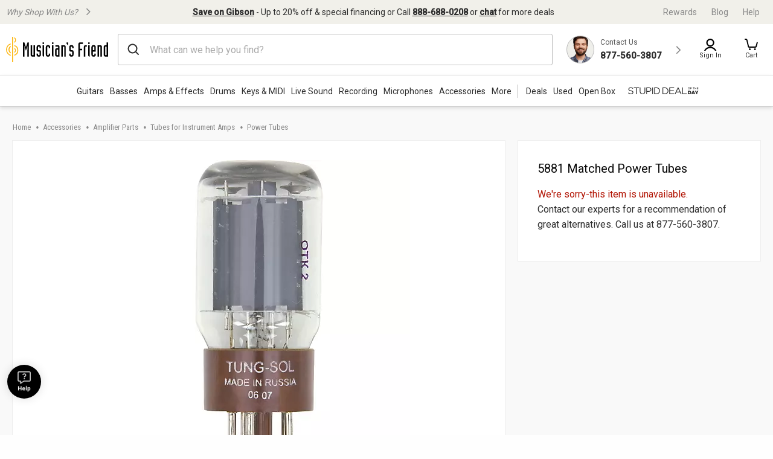

--- FILE ---
content_type: text/html;charset=UTF-8
request_url: https://www.musiciansfriend.com/accessories/tung-sol-5881-matched-power-tubes
body_size: 50484
content:
<!DOCTYPE html>
<html lang="en">
<head>
<meta charset="utf-8">
<meta name="viewport" content="width=device-width, initial-scale=1.0" />
<link href="https://static.musiciansfriend.com/img/brand/mobile-mf/favicon-mf.ico" rel="shortcut icon">
<!-- icon in the highest resolution we need it for -->
<link rel="icon" sizes="192x192" href="https://static.musiciansfriend.com/img/brand/mobile-mf/android-chrome-192x192.png">
<!-- reuse same icon for Safari -->
<link rel="apple-touch-icon" href="https://static.musiciansfriend.com/img/brand/mobile-mf/android-chrome-192x192.png">
<!-- multiple icons for IE -->
<meta name="msapplication-square310x310logo" content="/https://static.musiciansfriend.comimg/brand/mobile-mf/android-chrome-192x192.png">
<meta name="theme-color" content="#277ba8">
<link rel="manifest" href="/manifest.json">
<!-- Head - Dynamic Meta Data -->
<title>Tung-Sol 5881 Matched Power Tubes Medium Quartet | Musician's Friend</title>
<meta name="description" content="Get the guaranteed best price on Power Tubes like the Tung-Sol 5881 Matched Power Tubes at Musician's Friend. Get a low price and free shipping on thousands of items."/>
<!-- 8th bridge meta tags -->
<meta property="eb:id" content="site1prod210098" />
<meta property="og:description"  content="Get the guaranteed best price on Power Tubes like the Tung-Sol 5881 Matched Power Tubes at Musician's Friend. Get a low price and free shipping on thousands of items." />
<meta property="og:title" content="Tung-Sol&nbsp;5881 Matched Power Tubes" />
<!-- HeadType - Responsive Inline Global Css -->
<script type="text/javascript" src="https://www.musiciansfriend.com/assets/ee7e43b36e79b75feaf6942ed2a6fdc25f5fab04c60"  ></script><script>
// akam-sw.js install script version 1.3.6
"serviceWorker"in navigator&&"find"in[]&&function(){var e=new Promise(function(e){"complete"===document.readyState||!1?e():(window.addEventListener("load",function(){e()}),setTimeout(function(){"complete"!==document.readyState&&e()},1e4))}),n=window.akamServiceWorkerInvoked,r="1.3.6";if(n)aka3pmLog("akam-setup already invoked");else{window.akamServiceWorkerInvoked=!0,window.aka3pmLog=function(){window.akamServiceWorkerDebug&&console.log.apply(console,arguments)};function o(e){(window.BOOMR_mq=window.BOOMR_mq||[]).push(["addVar",{"sm.sw.s":e,"sm.sw.v":r}])}var i="/akam-sw.js",a=new Map;navigator.serviceWorker.addEventListener("message",function(e){var n,r,o=e.data;if(o.isAka3pm)if(o.command){var i=(n=o.command,(r=a.get(n))&&r.length>0?r.shift():null);i&&i(e.data.response)}else if(o.commandToClient)switch(o.commandToClient){case"enableDebug":window.akamServiceWorkerDebug||(window.akamServiceWorkerDebug=!0,aka3pmLog("Setup script debug enabled via service worker message"),v());break;case"boomerangMQ":o.payload&&(window.BOOMR_mq=window.BOOMR_mq||[]).push(o.payload)}aka3pmLog("akam-sw message: "+JSON.stringify(e.data))});var t=function(e){return new Promise(function(n){var r,o;r=e.command,o=n,a.has(r)||a.set(r,[]),a.get(r).push(o),navigator.serviceWorker.controller&&(e.isAka3pm=!0,navigator.serviceWorker.controller.postMessage(e))})},c=function(e){return t({command:"navTiming",navTiming:e})},s=null,m={},d=function(){var e=i;return s&&(e+="?othersw="+encodeURIComponent(s)),function(e,n){return new Promise(function(r,i){aka3pmLog("Registering service worker with URL: "+e),navigator.serviceWorker.register(e,n).then(function(e){aka3pmLog("ServiceWorker registration successful with scope: ",e.scope),r(e),o(1)}).catch(function(e){aka3pmLog("ServiceWorker registration failed: ",e),o(0),i(e)})})}(e,m)},g=navigator.serviceWorker.__proto__.register;if(navigator.serviceWorker.__proto__.register=function(n,r){return n.includes(i)?g.call(this,n,r):(aka3pmLog("Overriding registration of service worker for: "+n),s=new URL(n,window.location.href),m=r,navigator.serviceWorker.controller?new Promise(function(n,r){var o=navigator.serviceWorker.controller.scriptURL;if(o.includes(i)){var a=encodeURIComponent(s);o.includes(a)?(aka3pmLog("Cancelling registration as we already integrate other SW: "+s),navigator.serviceWorker.getRegistration().then(function(e){n(e)})):e.then(function(){aka3pmLog("Unregistering existing 3pm service worker"),navigator.serviceWorker.getRegistration().then(function(e){e.unregister().then(function(){return d()}).then(function(e){n(e)}).catch(function(e){r(e)})})})}else aka3pmLog("Cancelling registration as we already have akam-sw.js installed"),navigator.serviceWorker.getRegistration().then(function(e){n(e)})}):g.call(this,n,r))},navigator.serviceWorker.controller){var u=navigator.serviceWorker.controller.scriptURL;u.includes("/akam-sw.js")||u.includes("/akam-sw-preprod.js")||u.includes("/threepm-sw.js")||(aka3pmLog("Detected existing service worker. Removing and re-adding inside akam-sw.js"),s=new URL(u,window.location.href),e.then(function(){navigator.serviceWorker.getRegistration().then(function(e){m={scope:e.scope},e.unregister(),d()})}))}else e.then(function(){window.akamServiceWorkerPreprod&&(i="/akam-sw-preprod.js"),d()});if(window.performance){var w=window.performance.timing,l=w.responseEnd-w.responseStart;c(l)}e.then(function(){t({command:"pageLoad"})});var k=!1;function v(){window.akamServiceWorkerDebug&&!k&&(k=!0,aka3pmLog("Initializing debug functions at window scope"),window.aka3pmInjectSwPolicy=function(e){return t({command:"updatePolicy",policy:e})},window.aka3pmDisableInjectedPolicy=function(){return t({command:"disableInjectedPolicy"})},window.aka3pmDeleteInjectedPolicy=function(){return t({command:"deleteInjectedPolicy"})},window.aka3pmGetStateAsync=function(){return t({command:"getState"})},window.aka3pmDumpState=function(){aka3pmGetStateAsync().then(function(e){aka3pmLog(JSON.stringify(e,null,"\t"))})},window.aka3pmInjectTiming=function(e){return c(e)},window.aka3pmUpdatePolicyFromNetwork=function(){return t({command:"pullPolicyFromNetwork"})})}v()}}();</script>
<script>
(function() {
function addStyleSheetContent(e){if(void 0!==e&&""!==e){const t=document.createElement("style");document.getElementsByTagName("head")[0].appendChild(t),t.setAttribute("type","text/css"),t.styleSheet?t.styleSheet.cssText=e:t.innerHTML=e}}"true"===sessionStorage.getItem("searchBarClosed")&&addStyleSheetContent("\n .temp-search-bar-hidden {transition: none !important; height: 0 !important; padding: 0 6px !important;}\n");
})();
</script>
<style>.tooltip{border-radius:4px;background:rgba(97,97,97,0.9);box-shadow:0 1px 1px rgba(0,0,0,0.16);color:#fff;padding:10px 16px}.tooltip a{color:#fff;text-decoration:underline}/*! normalize.css v8.0.0 | MIT License | github.com/necolas/normalize.css */html{line-height:1.15;-webkit-text-size-adjust:100%}body{margin:0}h1{font-size:2em;margin:.67em 0}hr{box-sizing:content-box;height:0;overflow:visible}pre{font-family:monospace,monospace;font-size:1em}a{background-color:transparent}abbr[title]{border-bottom:0;text-decoration:underline;text-decoration:underline dotted}b,strong{font-weight:bolder}code,kbd,samp{font-family:monospace,monospace;font-size:1em}small{font-size:80%}sub,sup{font-size:75%;line-height:0;position:relative;vertical-align:baseline}sub{bottom:-0.25em}sup{top:-0.5em}img{border-style:none}button,input,optgroup,select,textarea{font-family:inherit;font-size:100%;line-height:1.15;margin:0}button,input{overflow:visible}button,select{text-transform:none}button,[type="button"],[type="reset"],[type="submit"]{-webkit-appearance:button}button::-moz-focus-inner,[type="button"]::-moz-focus-inner,[type="reset"]::-moz-focus-inner,[type="submit"]::-moz-focus-inner{border-style:none;padding:0}button:-moz-focusring,[type="button"]:-moz-focusring,[type="reset"]:-moz-focusring,[type="submit"]:-moz-focusring{outline:1px dotted ButtonText}fieldset{padding:.35em .75em .625em}legend{box-sizing:border-box;color:inherit;display:table;max-width:100%;padding:0;white-space:normal}progress{vertical-align:baseline}textarea{overflow:auto}[type="checkbox"],[type="radio"]{box-sizing:border-box;padding:0}[type="number"]::-webkit-inner-spin-button,[type="number"]::-webkit-outer-spin-button{height:auto}[type="search"]{-webkit-appearance:textfield;outline-offset:-2px}[type="search"]::-webkit-search-decoration{-webkit-appearance:none}::-webkit-file-upload-button{-webkit-appearance:button;font:inherit}details{display:block}summary{display:list-item}template{display:none}[hidden]{display:none}.foundation-mq{font-family:"small=0em&xmedium=20.0625em&medium=40em&large=64em&xlarge=75em&xxlarge=90em"}html{box-sizing:border-box;font-size:100%}*,*::before,*::after{box-sizing:inherit}body{margin:0;padding:0;background:#fefefe;font-family:"Roboto",arial,sans-serif;font-weight:normal;line-height:1.5;color:#0a0a0a}img{display:inline-block;vertical-align:middle;max-width:100%;height:auto;-ms-interpolation-mode:bicubic}textarea{height:auto;min-height:50px;border-radius:0}select{box-sizing:border-box;width:100%;border-radius:0}.map_canvas img,.map_canvas embed,.map_canvas object,.mqa-display img,.mqa-display embed,.mqa-display object{max-width:none !important}button{padding:0;appearance:none;border:0;border-radius:0;background:transparent;line-height:1;cursor:auto}[data-whatinput='mouse'] button{outline:0}pre{overflow:auto}button,input,optgroup,select,textarea{font-family:inherit}.is-visible{display:block !important}.is-hidden{display:none !important}.is-off-canvas-open{overflow:hidden}.js-off-canvas-overlay{position:absolute;top:0;left:0;z-index:11;width:100%;height:100%;transition:opacity 300ms ease,visibility 300ms ease;background:rgba(254,254,254,0.25);opacity:0;visibility:hidden;overflow:hidden}.js-off-canvas-overlay.is-visible{opacity:1;visibility:visible}.js-off-canvas-overlay.is-closable{cursor:pointer}.js-off-canvas-overlay.is-overlay-absolute{position:absolute}.js-off-canvas-overlay.is-overlay-fixed{position:fixed}.off-canvas-wrapper{position:relative;overflow:hidden}.off-canvas{position:fixed;z-index:12;transition:transform 300ms ease;backface-visibility:hidden;background:#efefef}[data-whatinput='mouse'] .off-canvas{outline:0}.off-canvas.is-transition-push{z-index:12}.off-canvas.is-closed{visibility:hidden}.off-canvas.is-transition-overlap{z-index:13}.off-canvas.is-transition-overlap.is-open{box-shadow:0 0 10px rgba(10,10,10,0.7)}.off-canvas.is-open{transform:translate(0,0)}.off-canvas-absolute{position:absolute;z-index:12;transition:transform 300ms ease;backface-visibility:hidden;background:#efefef}[data-whatinput='mouse'] .off-canvas-absolute{outline:0}.off-canvas-absolute.is-transition-push{z-index:12}.off-canvas-absolute.is-closed{visibility:hidden}.off-canvas-absolute.is-transition-overlap{z-index:13}.off-canvas-absolute.is-transition-overlap.is-open{box-shadow:0 0 10px rgba(10,10,10,0.7)}.off-canvas-absolute.is-open{transform:translate(0,0)}.position-left{top:0;left:0;height:100%;overflow-y:auto;width:17em;transform:translateX(-17em)}.off-canvas-content .off-canvas.position-left{transform:translateX(-17em)}.off-canvas-content .off-canvas.position-left.is-transition-overlap.is-open{transform:translate(0,0)}.off-canvas-content.is-open-left.has-transition-push{transform:translateX(17em)}.position-left.is-transition-push{box-shadow:inset -13px 0 20px -13px rgba(10,10,10,0.25)}.position-right{top:0;right:0;height:100%;overflow-y:auto;width:17em;transform:translateX(17em)}.off-canvas-content .off-canvas.position-right{transform:translateX(17em)}.off-canvas-content .off-canvas.position-right.is-transition-overlap.is-open{transform:translate(0,0)}.off-canvas-content.is-open-right.has-transition-push{transform:translateX(-17em)}.position-right.is-transition-push{box-shadow:inset 13px 0 20px -13px rgba(10,10,10,0.25)}.position-top{top:0;left:0;width:100%;overflow-x:auto;height:250px;transform:translateY(-250px)}.off-canvas-content .off-canvas.position-top{transform:translateY(-250px)}.off-canvas-content .off-canvas.position-top.is-transition-overlap.is-open{transform:translate(0,0)}.off-canvas-content.is-open-top.has-transition-push{transform:translateY(250px)}.position-top.is-transition-push{box-shadow:inset 0 -13px 20px -13px rgba(10,10,10,0.25)}.position-bottom{bottom:0;left:0;width:100%;overflow-x:auto;height:250px;transform:translateY(250px)}.off-canvas-content .off-canvas.position-bottom{transform:translateY(250px)}.off-canvas-content .off-canvas.position-bottom.is-transition-overlap.is-open{transform:translate(0,0)}.off-canvas-content.is-open-bottom.has-transition-push{transform:translateY(-250px)}.position-bottom.is-transition-push{box-shadow:inset 0 13px 20px -13px rgba(10,10,10,0.25)}.off-canvas-content{transform:none;backface-visibility:hidden}.off-canvas-content.has-transition-overlap,.off-canvas-content.has-transition-push{transition:transform 300ms ease}.off-canvas-content.has-transition-push{transform:translate(0,0)}.off-canvas-content .off-canvas.is-open{transform:translate(0,0)}@media print,screen and (min-width:20.0625em){.position-left.reveal-for-xmedium{transform:none;z-index:12;transition:none;visibility:visible}.position-left.reveal-for-xmedium .close-button{display:none}.off-canvas-content .position-left.reveal-for-xmedium{transform:none}.off-canvas-content.has-reveal-left{margin-left:17em}.position-left.reveal-for-xmedium ~ .off-canvas-content{margin-left:17em}.position-right.reveal-for-xmedium{transform:none;z-index:12;transition:none;visibility:visible}.position-right.reveal-for-xmedium .close-button{display:none}.off-canvas-content .position-right.reveal-for-xmedium{transform:none}.off-canvas-content.has-reveal-right{margin-right:17em}.position-right.reveal-for-xmedium ~ .off-canvas-content{margin-right:17em}.position-top.reveal-for-xmedium{transform:none;z-index:12;transition:none;visibility:visible}.position-top.reveal-for-xmedium .close-button{display:none}.off-canvas-content .position-top.reveal-for-xmedium{transform:none}.off-canvas-content.has-reveal-top{margin-top:17em}.position-top.reveal-for-xmedium ~ .off-canvas-content{margin-top:17em}.position-bottom.reveal-for-xmedium{transform:none;z-index:12;transition:none;visibility:visible}.position-bottom.reveal-for-xmedium .close-button{display:none}.off-canvas-content .position-bottom.reveal-for-xmedium{transform:none}.off-canvas-content.has-reveal-bottom{margin-bottom:17em}.position-bottom.reveal-for-xmedium ~ .off-canvas-content{margin-bottom:17em}}@media print,screen and (min-width:40em){.position-left.reveal-for-medium{transform:none;z-index:12;transition:none;visibility:visible}.position-left.reveal-for-medium .close-button{display:none}.off-canvas-content .position-left.reveal-for-medium{transform:none}.off-canvas-content.has-reveal-left{margin-left:17em}.position-left.reveal-for-medium ~ .off-canvas-content{margin-left:17em}.position-right.reveal-for-medium{transform:none;z-index:12;transition:none;visibility:visible}.position-right.reveal-for-medium .close-button{display:none}.off-canvas-content .position-right.reveal-for-medium{transform:none}.off-canvas-content.has-reveal-right{margin-right:17em}.position-right.reveal-for-medium ~ .off-canvas-content{margin-right:17em}.position-top.reveal-for-medium{transform:none;z-index:12;transition:none;visibility:visible}.position-top.reveal-for-medium .close-button{display:none}.off-canvas-content .position-top.reveal-for-medium{transform:none}.off-canvas-content.has-reveal-top{margin-top:17em}.position-top.reveal-for-medium ~ .off-canvas-content{margin-top:17em}.position-bottom.reveal-for-medium{transform:none;z-index:12;transition:none;visibility:visible}.position-bottom.reveal-for-medium .close-button{display:none}.off-canvas-content .position-bottom.reveal-for-medium{transform:none}.off-canvas-content.has-reveal-bottom{margin-bottom:17em}.position-bottom.reveal-for-medium ~ .off-canvas-content{margin-bottom:17em}}@media print,screen and (min-width:64em){.position-left.reveal-for-large{transform:none;z-index:12;transition:none;visibility:visible}.position-left.reveal-for-large .close-button{display:none}.off-canvas-content .position-left.reveal-for-large{transform:none}.off-canvas-content.has-reveal-left{margin-left:17em}.position-left.reveal-for-large ~ .off-canvas-content{margin-left:17em}.position-right.reveal-for-large{transform:none;z-index:12;transition:none;visibility:visible}.position-right.reveal-for-large .close-button{display:none}.off-canvas-content .position-right.reveal-for-large{transform:none}.off-canvas-content.has-reveal-right{margin-right:17em}.position-right.reveal-for-large ~ .off-canvas-content{margin-right:17em}.position-top.reveal-for-large{transform:none;z-index:12;transition:none;visibility:visible}.position-top.reveal-for-large .close-button{display:none}.off-canvas-content .position-top.reveal-for-large{transform:none}.off-canvas-content.has-reveal-top{margin-top:17em}.position-top.reveal-for-large ~ .off-canvas-content{margin-top:17em}.position-bottom.reveal-for-large{transform:none;z-index:12;transition:none;visibility:visible}.position-bottom.reveal-for-large .close-button{display:none}.off-canvas-content .position-bottom.reveal-for-large{transform:none}.off-canvas-content.has-reveal-bottom{margin-bottom:17em}.position-bottom.reveal-for-large ~ .off-canvas-content{margin-bottom:17em}}@media print,screen and (min-width:20.0625em){.off-canvas.in-canvas-for-xmedium{visibility:visible;height:auto;position:static;background:0;width:auto;overflow:visible;transition:none}.off-canvas.in-canvas-for-xmedium.position-left,.off-canvas.in-canvas-for-xmedium.position-right,.off-canvas.in-canvas-for-xmedium.position-top,.off-canvas.in-canvas-for-xmedium.position-bottom{box-shadow:none;transform:none}.off-canvas.in-canvas-for-xmedium .close-button{display:none}}@media print,screen and (min-width:40em){.off-canvas.in-canvas-for-medium{visibility:visible;height:auto;position:static;background:0;width:auto;overflow:visible;transition:none}.off-canvas.in-canvas-for-medium.position-left,.off-canvas.in-canvas-for-medium.position-right,.off-canvas.in-canvas-for-medium.position-top,.off-canvas.in-canvas-for-medium.position-bottom{box-shadow:none;transform:none}.off-canvas.in-canvas-for-medium .close-button{display:none}}@media print,screen and (min-width:64em){.off-canvas.in-canvas-for-large{visibility:visible;height:auto;position:static;background:0;width:auto;overflow:visible;transition:none}.off-canvas.in-canvas-for-large.position-left,.off-canvas.in-canvas-for-large.position-right,.off-canvas.in-canvas-for-large.position-top,.off-canvas.in-canvas-for-large.position-bottom{box-shadow:none;transform:none}.off-canvas.in-canvas-for-large .close-button{display:none}}.title-bar{padding:.5rem;background:#0a0a0a;color:#fefefe;display:flex;justify-content:flex-start;align-items:center}.title-bar .menu-icon{margin-left:.25rem;margin-right:.25rem}.title-bar-left,.title-bar-right{flex:1 1 0}.title-bar-right{text-align:right}.title-bar-title{display:inline-block;vertical-align:middle;font-weight:bold}.hide{display:none !important}.invisible{visibility:hidden}@media print,screen and (max-width:20.06125em){.hide-for-small-only{display:none !important}}@media screen and (max-width:0),screen and (min-width:20.0625em){.show-for-small-only{display:none !important}}@media print,screen and (min-width:20.0625em){.hide-for-xmedium{display:none !important}}@media screen and (max-width:20.06125em){.show-for-xmedium{display:none !important}}@media print,screen and (min-width:20.0625em) and (max-width:39.99875em){.hide-for-xmedium-only{display:none !important}}@media screen and (max-width:20.06125em),screen and (min-width:40em){.show-for-xmedium-only{display:none !important}}@media print,screen and (min-width:40em){.hide-for-medium{display:none !important}}@media screen and (max-width:39.99875em){.show-for-medium{display:none !important}}@media print,screen and (min-width:40em) and (max-width:63.99875em){.hide-for-medium-only{display:none !important}}@media screen and (max-width:39.99875em),screen and (min-width:64em){.show-for-medium-only{display:none !important}}@media print,screen and (min-width:64em){.hide-for-large{display:none !important}}@media screen and (max-width:63.99875em){.show-for-large{display:none !important}}@media print,screen and (min-width:64em) and (max-width:74.99875em){.hide-for-large-only{display:none !important}}@media screen and (max-width:63.99875em),screen and (min-width:75em){.show-for-large-only{display:none !important}}.show-for-sr,.show-on-focus{position:absolute !important;width:1px !important;height:1px !important;padding:0 !important;overflow:hidden !important;clip:rect(0,0,0,0) !important;white-space:nowrap !important;border:0 !important}.show-on-focus:active,.show-on-focus:focus{position:static !important;width:auto !important;height:auto !important;overflow:visible !important;clip:auto !important;white-space:normal !important}.show-for-landscape,.hide-for-portrait{display:block !important}@media screen and (orientation:landscape){.show-for-landscape,.hide-for-portrait{display:block !important}}@media screen and (orientation:portrait){.show-for-landscape,.hide-for-portrait{display:none !important}}.hide-for-landscape,.show-for-portrait{display:none !important}@media screen and (orientation:landscape){.hide-for-landscape,.show-for-portrait{display:none !important}}@media screen and (orientation:portrait){.hide-for-landscape,.show-for-portrait{display:block !important}}[data-slick-carousel] [data-lazy]{display:none}a{text-decoration:none}#preHeaderPromoBar{display:none !important}.responsive-header_browse_deals_hot+#dropdown-hotDeals{display:none;position:absolute;right:135px;background:#fff;border-top:2px solid transparent;box-shadow:0 7px 10px rgba(0,0,0,0.4);padding:2px 0 0;z-index:500;top:40px;font-size:12px;width:200px}.responsive-header_browse_deals_hot+#dropdown-hotDeals:hover{display:block}.responsive-header_browse_deals_hot+#dropdown-hotDeals .shopDeptDiv{border-top:solid 1px #539db9;border-bottom:0;margin:3px 10px}.responsive-header_browse_deals_hot+#dropdown-hotDeals ul{margin-left:0;margin-bottom:0}.responsive-header_browse_deals_hot+#dropdown-hotDeals ul li{color:#333;display:block;font-size:11px;padding:3px 9px 1px}.responsive-header_browse_deals_hot+#dropdown-hotDeals ul li:hover{background:#3253b8}.responsive-header_browse_deals_hot+#dropdown-hotDeals ul li:hover *{color:#fff}.responsive-header_browse_deals_hot:hover+#dropdown-hotDeals{display:block}.responsive-header{width:100%;background:#fff;color:#2d2d2d;font-family:"Roboto",Arial,Helvetica,"Helvetica Neue",sans-serif;border-bottom:1px solid rgba(0,0,0,0.12)}.responsive-header *{box-sizing:border-box}.responsive-header a{color:#2d2d2d;font-weight:400}.responsive-header a:hover,.responsive-header a:visited,.responsive-header a:focus{color:#2d2d2d;text-decoration:none}.responsive-header .recent-search-history{margin:5px 0 0;background:#fff}.responsive-header .recent-search-history .clear-history{color:#3253b8}.responsive-header_search-overlay{display:none}.responsive-header_search-overlay[data-open]{display:block;position:fixed;width:100%;background:#000;opacity:.8;z-index:100;height:100vh;height:-webkit-fill-available}.responsive-header_values-panel{display:none}.responsive-header_values-panel[data-open]{display:block;position:absolute;left:0;width:404px;background:#fff;z-index:102;text-align:center;padding:10px 32px 32px;border:1px solid #DDD;height:100%;overflow:scroll;max-width:100%}.responsive-header_values-panel_close{height:44px;width:107%;background:url(https://static.musiciansfriend.com/responsive/img/mf/close-icon.svg?vId=2025.12.30.dev.myaccount.a&cb=4) no-repeat right;cursor:pointer}.responsive-header_values-panel_title{font-size:1.625rem;font-weight:500;margin-bottom:50px}.responsive-header_values-panel_value-props_shipping,.responsive-header_values-panel_value-props_warranty,.responsive-header_values-panel_value-props_contact{border:1px solid #DDD;border-radius:4px;position:relative;margin-bottom:49px}.responsive-header_values-panel_value-props_shipping_icon,.responsive-header_values-panel_value-props_warranty_icon,.responsive-header_values-panel_value-props_contact_icon{position:absolute;width:66px;height:66px;border-radius:50%;top:-33px;left:138px;border:2px solid #DDD}.responsive-header_values-panel_value-props_shipping_title,.responsive-header_values-panel_value-props_warranty_title,.responsive-header_values-panel_value-props_contact_title{font-size:1.125rem;font-weight:500;border-bottom:1px solid #DDD;padding:40px 0 9px}.responsive-header_values-panel_value-props_shipping_text,.responsive-header_values-panel_value-props_warranty_text,.responsive-header_values-panel_value-props_contact_text{color:#555;padding:0 16px}.responsive-header_values-panel_value-props_shipping a,.responsive-header_values-panel_value-props_warranty a,.responsive-header_values-panel_value-props_contact a{color:#3253b8;display:inline-block;margin-bottom:19px}.responsive-header_values-panel_value-props_shipping a:hover,.responsive-header_values-panel_value-props_shipping a:visited,.responsive-header_values-panel_value-props_shipping a:focus,.responsive-header_values-panel_value-props_warranty a:hover,.responsive-header_values-panel_value-props_warranty a:visited,.responsive-header_values-panel_value-props_warranty a:focus,.responsive-header_values-panel_value-props_contact a:hover,.responsive-header_values-panel_value-props_contact a:visited,.responsive-header_values-panel_value-props_contact a:focus{color:#3253b8;text-decoration:underline}.responsive-header_values-panel_value-props_shipping_icon{background:url(https://static.musiciansfriend.com/responsive/img/mf/shipping-icon.svg?vId=2025.12.30.dev.myaccount.a&cb=4) #f1f0ea no-repeat;background-position:7px}.responsive-header_values-panel_value-props_warranty_icon{background:url(https://static.musiciansfriend.com/responsive/img/mf/shield-icon.svg?vId=2025.12.30.dev.myaccount.a&cb=4) #f1f0ea no-repeat;background-position:18px}.responsive-header_values-panel_value-props_contact_icon{background:url(https://static.musiciansfriend.com/responsive/img/mf/contact-icon.svg?vId=2025.12.30.dev.myaccount.a&cb=4) #f1f0ea no-repeat;background-position:16px}.responsive-header_contact-panel,.responsive-header_cart-panel{display:none}.responsive-header_contact-panel[data-open],.responsive-header_cart-panel[data-open]{display:block;position:absolute;right:0;width:404px;background:#fff;z-index:102;text-align:center;padding:10px 32px 32px;border:1px solid #DDD;height:100%;overflow:scroll;list-style:none;max-width:100%}@media only screen and (max-width:639px){.responsive-header_contact-panel[data-open],.responsive-header_cart-panel[data-open]{width:375px}}@media only screen and (max-width:374px){.responsive-header_contact-panel[data-open],.responsive-header_cart-panel[data-open]{max-width:325px}}.responsive-header_contact-panel_close,.responsive-header_cart-panel_close{height:44px;width:107%;background:url(https://static.musiciansfriend.com/responsive/img/mf/close-icon.svg?vId=2025.12.30.dev.myaccount.a&cb=4) no-repeat right;cursor:pointer}.responsive-header_contact-panel_title,.responsive-header_cart-panel_title{font-size:1.625rem;font-weight:500}.responsive-header_contact-panel_info,.responsive-header_cart-panel_info{padding:32px;border:1px solid #DDD}.responsive-header_contact-panel_info_title,.responsive-header_cart-panel_info_title{font-size:1.5rem;font-weight:500}.responsive-header_contact-panel_info_number,.responsive-header_cart-panel_info_number{font-size:1.75rem;font-weight:600;color:#3253b8;margin:12px 0 16px}.responsive-header_contact-panel_info_spanish,.responsive-header_cart-panel_info_spanish{position:relative;width:236px;border:1px solid #BBB;margin:auto}.responsive-header_contact-panel_info_spanish_text,.responsive-header_cart-panel_info_spanish_text{font-size:13px;width:128px;margin:auto;background:#fff;position:absolute;top:-10px;left:52px;color:#555}.responsive-header_contact-panel_info_spanish_number,.responsive-header_cart-panel_info_spanish_number{margin:8px auto;font-weight:600;float:none;font-size:16px}.responsive-header_contact-panel_info_chat,.responsive-header_cart-panel_info_chat{padding-top:32px;font-size:1.5rem;font-weight:500;margin-bottom:24px}.responsive-header_contact-panel_info_chat-btn,.responsive-header_cart-panel_info_chat-btn{box-shadow:0 3px 6px rgba(0,0,0,0.16);color:#FFF !important;background-color:#3253b8;padding:12px 79px;font-size:1.125rem;font-weight:600;border-radius:4px}.responsive-header_contact-panel_info_chat-btn:hover,.responsive-header_cart-panel_info_chat-btn:hover{color:#FFF !important;background-color:#3d66e2}.responsive-header_contact-panel_info_chat-btn:focus,.responsive-header_cart-panel_info_chat-btn:focus{border:2px solid #bed9fa;color:#FFF !important;background-color:#3d66e2}.responsive-header_contact-panel_info_hours,.responsive-header_cart-panel_info_hours{color:#555;padding:42px 0 0}.responsive-header_contact-panel_info_hours_title,.responsive-header_cart-panel_info_hours_title{font-size:1.25rem;font-weight:500}.responsive-header_contact-panel_info_hours_details,.responsive-header_cart-panel_info_hours_details{font-size:1rem;margin-bottom:7px}.responsive-header_contact-panel_links,.responsive-header_cart-panel_links{margin-top:24px;border:1px solid #DDD;display:flex;flex-direction:column;text-align:left;padding:32px 32px 13px}.responsive-header_contact-panel_links a,.responsive-header_cart-panel_links a{font-size:1.125rem;color:#3253b8;padding-bottom:19px;position:relative;font-weight:500;width:fit-content}.responsive-header_contact-panel_links a:hover,.responsive-header_cart-panel_links a:hover{color:#3253b8;text-decoration:underline}.responsive-header_contact-panel_links a::after,.responsive-header_cart-panel_links a::after{content:" ";position:absolute;top:-19px;right:-50px;background:url(https://static.musiciansfriend.com/responsive/img/mf/chevron-right-blue.svg?vId=2025.12.30.dev.myaccount.a&cb=4);width:70px;height:70px;background-size:cover}.responsive-header_contact-panel_header,.responsive-header_cart-panel_header{font-size:1.125rem;font-weight:500;margin:16px 0;text-align:left}.responsive-header_contact-panel_mini-cart,.responsive-header_cart-panel_mini-cart{list-style:none;margin-left:0}.responsive-header_contact-panel_mini-cart_total,.responsive-header_cart-panel_mini-cart_total{font-size:1.125rem;font-weight:500;margin:32px 0 16px;text-align:left}.responsive-header_contact-panel_mini-cart_total #cartValueRR,.responsive-header_cart-panel_mini-cart_total #cartValueRR{font-style:normal}.responsive-header_contact-panel_mini-cart_info,.responsive-header_cart-panel_mini-cart_info{display:flex;text-align:left;font-weight:500;font-size:.875rem;margin:10px 0}.responsive-header_contact-panel_mini-cart_info_img,.responsive-header_cart-panel_mini-cart_info_img{border:1px solid #ddd;margin-right:8px;max-height:60px;min-width:60px}.responsive-header_contact-panel_mini-cart_info a,.responsive-header_cart-panel_mini-cart_info a{color:#3253b8 !important;font-weight:500;font-size:.875rem;display:block}.responsive-header_contact-panel_mini-cart_info a:hover,.responsive-header_contact-panel_mini-cart_info a:focus,.responsive-header_cart-panel_mini-cart_info a:hover,.responsive-header_cart-panel_mini-cart_info a:focus{color:#3253b8 !important;text-decoration:underline}.responsive-header_contact-panel_mini-cart_btn,.responsive-header_cart-panel_mini-cart_btn{box-shadow:0 3px 6px rgba(0,0,0,0.16);color:#FFF !important;background-color:#3253b8;padding:12px;font-size:1.125rem;font-weight:600;border-radius:4px;display:block;width:100%}.responsive-header_contact-panel_mini-cart_btn:hover,.responsive-header_cart-panel_mini-cart_btn:hover{color:#FFF !important;background-color:#3d66e2}.responsive-header_contact-panel_mini-cart_btn:focus,.responsive-header_cart-panel_mini-cart_btn:focus{border:2px solid #bed9fa;color:#FFF !important;background-color:#3d66e2}.responsive-header_contact-panel_mini-cart_empty,.responsive-header_cart-panel_mini-cart_empty{margin-top:20px;display:flex;flex-flow:row wrap;justify-content:center;padding:20px 0;text-align:center}.responsive-header_contact-panel_mini-cart_empty_icon,.responsive-header_cart-panel_mini-cart_empty_icon{height:44px;width:44px}.responsive-header_contact-panel_mini-cart_empty--btn,.responsive-header_cart-panel_mini-cart_empty--btn{box-shadow:0 3px 6px rgba(0,0,0,0.16);color:#FFF !important;background-color:#3253b8;font-weight:500;font-size:.875rem;max-height:36px;padding:10px;margin-bottom:20px;text-align:center;border-radius:4px;width:154px}.responsive-header_contact-panel_mini-cart_empty--btn:hover,.responsive-header_cart-panel_mini-cart_empty--btn:hover{color:#FFF !important;background-color:#3d66e2}.responsive-header_contact-panel_mini-cart_empty--btn:focus,.responsive-header_cart-panel_mini-cart_empty--btn:focus{border:2px solid #bed9fa;color:#FFF !important;background-color:#3d66e2}.responsive-header_contact-panel_mini-cart_empty_heading,.responsive-header_cart-panel_mini-cart_empty_heading{color:#2d2d2d;font-size:28px;font-weight:500}.responsive-header_contact-panel_mini-cart_empty_sign-in-msg,.responsive-header_cart-panel_mini-cart_empty_sign-in-msg{color:#555}.responsive-header_contact-panel_mini-cart_empty a.empty-mini-cart-link,.responsive-header_cart-panel_mini-cart_empty a.empty-mini-cart-link{color:#3253b8;font-weight:500}.responsive-header_branding{background:#f1f0ea;height:40px;display:flex;justify-content:space-between;align-items:center;padding:0 20px;color:#888}@media only screen and (min-width:1500px){.responsive-header_branding{justify-content:center}.responsive-header_branding_values{width:500px}.responsive-header_branding_promo{text-align:center;width:500px}.responsive-header_branding_links{width:500px;justify-content:flex-end}}@media only screen and (max-width:1290px){.responsive-header_branding{padding:0 10px}}.responsive-header_branding a{color:#888}.responsive-header_branding a:hover,.responsive-header_branding a:visited,.responsive-header_branding a:focus{color:#888;text-decoration:underline}.responsive-header_branding_values{font-style:italic;display:flex;align-items:center}.responsive-header_branding_values_icon{background:url(https://static.musiciansfriend.com/responsive/img/mf/right-arrow.svg?vId=2025.12.30.dev.myaccount.a&cb=4);margin-left:-14px;height:26px;width:35px;background-size:60px;background-position:0 -13px}.responsive-header_branding_values,.responsive-header_branding_promo{font-size:14px}.responsive-header_branding_promo a{text-decoration:underline}.responsive-header_branding_links{font-size:14px;display:flex}.responsive-header_branding_links a{padding:0 12px}.responsive-header_branding_links_rewards{display:flex;align-items:center}.responsive-header_branding_links_rewards_img{height:27px;width:44px}.responsive-header_branding_links_rewards_text{width:180px;line-height:normal;text-align:center}.responsive-header_branding_links_rewards_text_title{font-size:12px;margin:0}.responsive-header_branding_links_rewards_text_details{font-size:11px;margin:0}.responsive-header_utility{height:84px;display:flex;justify-content:space-between;align-items:center;padding:20px}.responsive-header_utility_text{white-space:nowrap}@media only screen and (min-width:1500px){.responsive-header_utility{justify-content:center}.responsive-header_utility_search{max-width:844px;margin:0 36px 0 48px}}.responsive-header_utility_mobile{display:flex;align-items:center}.responsive-header_utility_mobile_hamburger{height:33px;width:34px;background:url(https://static.musiciansfriend.com/responsive/img/mf/menu-icon.svg?vId=2025.12.30.dev.myaccount.a&cb=4) no-repeat}.responsive-header_utility_mobile_hamburger[data-open]{position:absolute;right:5px;z-index:10;top:5px;background:url(https://static.musiciansfriend.com/responsive/img/mf/close-icon.svg?vId=2025.12.30.dev.myaccount.a&cb=4);height:40px;width:40px}.responsive-header_utility_mobile_searchIcon{height:42px;width:34px;background:url(https://static.musiciansfriend.com/responsive/img/mf/search-icon.svg?vId=2025.12.30.dev.myaccount.a&cb=4)}.responsive-header_utility_mobile_flyout{display:none}@media only screen and (max-width:1290px){.responsive-header_utility{padding:0 10px}}.responsive-header_utility_logo{width:178px;height:44px;margin-right:16px;background-image:url(https://static.musiciansfriend.com/responsive/img/mf/musicians-friend-logo.svg?vId=2025.12.30.dev.myaccount.a&cb=4);background-repeat:no-repeat;background-size:100% auto;background-position:0 50%}.responsive-header_utility_search{position:relative;width:60%;z-index:101}.responsive-header_utility_search_form{position:relative}.responsive-header_utility_search .ui-input-text{margin:0 !important}.responsive-header_utility_search_icon{height:40px;width:40px;position:absolute;top:4px;left:4px;z-index:100;background:url(https://static.musiciansfriend.com/responsive/img/mf/search-icon.svg?vId=2025.12.30.dev.myaccount.a&cb=4)}.responsive-header_utility_search::after{position:absolute;right:20px;content:"";top:16px;font-size:1rem;color:#BBB}.responsive-header_utility_search_input{width:100% !important;height:52px !important;box-shadow:none !important;margin:0 !important;padding-left:52px !important;border-radius:3px !important;border:1px solid #BBB !important;font-size:1rem}.responsive-header_utility_search_btn{display:none}.responsive-header_utility_search_btn[data-open]{position:absolute;right:12px;top:4px;border:0;border-radius:50%;height:44px;width:44px;display:block;box-shadow:none;padding:0;min-width:unset;background:url(https://static.musiciansfriend.com/responsive/img/mf/search-icon.svg?vId=2025.12.30.dev.myaccount.a&cb=4) #eee}.responsive-header_utility_search_btn:hover{background-color:#BBB !important}@media screen and (max-width:1023px) and (min-width:768px){.responsive-header_utility_search[data-open] #search-form{margin-right:-220px;position:relative}.responsive-header_utility_search[data-open] .recent-search-history-container{margin-right:-220px}}.responsive-header_utility_search[data-open]::after{right:64px}.responsive-header_utility_search[data-open] .responsive-header_utility_search_icon{display:none}.responsive-header_utility_search[data-open] .responsive-header_utility_search_input{padding-left:15px !important}.responsive-header_utility_help{display:flex;align-items:center;justify-content:space-between;position:relative;margin:0 16px;padding:0 7px}.responsive-header_utility_help:hover{background:#eee;border-radius:40px}.responsive-header_utility_help_img{width:46px;height:46px;min-width:46px;background:url("//static.musiciansfriend.com/static/mf/sfChat/chat-agent2_square.png") no-repeat;background-size:cover;margin-right:10px;border:1px solid #BBB;border-radius:50%;background-position:center}.responsive-header_utility_help_text{margin-bottom:0}.responsive-header_utility_help_text_title{font-size:.75rem;color:#555;margin-bottom:0}.responsive-header_utility_help_text_phone{font-size:.938rem;font-weight:600;margin-bottom:0}.responsive-header_utility_help_icon{background:url(https://static.musiciansfriend.com/responsive/img/mf/right-arrow.svg?vId=2025.12.30.dev.myaccount.a&cb=4);height:69px;width:31px;background-size:68px;background-position:-8px 6px}.responsive-header_utility_signin{font-size:.688rem;display:flex;flex-direction:column;align-items:center;margin-right:16px;position:relative;cursor:pointer;height:52px;width:52px;padding:8px;border-radius:50%;min-width:52px}.responsive-header_utility_signin[data-active],.responsive-header_utility_signin[data-logged-in],.responsive-header_utility_signin:hover{background:#eee}@media only screen and (min-width:1500px){.responsive-header_utility_signin{margin-left:16px}}.responsive-header_utility_signin_icon{height:22px;width:22px;background:url(https://static.musiciansfriend.com/responsive/img/mf/sign-in-icon.svg?vId=2025.12.30.dev.myaccount.a&cb=4)}.responsive-header_utility_signin span{white-space:nowrap;padding-top:0}.responsive-header_utility_signin_logged-in{width:5px;height:5px;border-left:5px solid transparent;border-right:5px solid transparent;border-top:7px solid #bbb;margin-left:0;margin-top:8px;padding-top:0}.responsive-header_utility_signin_logged-in[data-active],.responsive-header_utility_signin_logged-in[data-logged-in],.responsive-header_utility_signin_logged-in:hover{background:#eee}.responsive-header_utility_signin_logged-in::after{width:8px;height:8px;position:absolute;content:" ";top:4px;border-radius:50%;right:4px;background:#0ea200}.responsive-header_utility_account-dropdown{width:244px;position:absolute;background:#fff;border:1.5px solid #DDD;border-radius:16px;box-shadow:0 3px 6px rgba(0,0,0,0.06);z-index:999;top:65px;left:-106px;display:none}.responsive-header_utility_account-dropdown[data-open]{display:block}.responsive-header_utility_account-dropdown_back-btn{display:none}.responsive-header_utility_account-dropdown ul{list-style:none;text-align:center;margin:0;padding:32px 16px}.responsive-header_utility_account-dropdown_btn{box-shadow:0 3px 6px rgba(0,0,0,0.16);color:#FFF !important;background-color:#3253b8;font-size:1.125rem}.responsive-header_utility_account-dropdown_btn:hover{color:#FFF !important;background-color:#3d66e2}.responsive-header_utility_account-dropdown_btn:focus{border:2px solid #bed9fa;color:#FFF !important;background-color:#3d66e2}.responsive-header_utility_account-dropdown_btn-secondary{box-shadow:0 3px 6px rgba(0,0,0,0.16);background-color:#FFF;color:#2d2d2d;border:2px solid #BBB;font-size:1rem}.responsive-header_utility_account-dropdown_btn-secondary:hover{border:2px solid #BBB;box-shadow:0 6px 12px rgba(0,0,0,0.08)}.responsive-header_utility_account-dropdown_btn-secondary:focus{border:2px solid #bed9fa;background-color:#FFF}.responsive-header_utility_account-dropdown_btn,.responsive-header_utility_account-dropdown_btn-secondary{width:212px;display:block;border-radius:4px;padding:12px 0 !important;text-align:center;font-weight:600}.responsive-header_utility_account-dropdown_text{display:block;margin:16px}.responsive-header_utility_account-dropdown .userLoggedWrap{font-size:.875rem;font-weight:500;padding-bottom:10px;display:block}.responsive-header_utility_account-dropdown_link-profile{padding:5px;display:block;border-bottom:1px solid #DDD;font-size:1rem}.responsive-header_utility_account-dropdown_rewards_wrap{margin:21px auto;border:1px solid #DDD;text-align:center;padding:13px;position:relative}.responsive-header_utility_account-dropdown_rewards_title{position:absolute;top:-8px;text-transform:uppercase;font-weight:bold;left:0;width:100%;background:unset}.responsive-header_utility_account-dropdown_rewards_title span{background:#fff;padding:0 2px}.responsive-header_utility_account-dropdown_rewards_points{margin:0;font-size:1rem;color:#0ea200}.responsive-header_utility_cart{font-size:.688rem;display:flex;flex-direction:column;align-items:center;position:relative;height:52px;width:52px;padding:8px;min-width:52px}.responsive-header_utility_cart[data-active],.responsive-header_utility_cart:hover{background:#eee;border-radius:50%}.responsive-header_utility_cart_icon{height:22px;width:26px;background:url(https://static.musiciansfriend.com/responsive/img/mf/cart-icon.svg?vId=2025.12.30.dev.myaccount.a&cb=4) no-repeat;background-size:22px;background-position:center}.responsive-header_utility_cart span{padding-top:0}.responsive-header_utility_cart span.cart-count{color:#eee;height:0;width:0}.responsive-header_utility_cart[data-show-count]{background:#eee;border-radius:50%}.responsive-header_utility_cart[data-show-count] span.cart-count{background:#0ea200;font-size:11px;border:2px solid #fff;position:absolute;top:-5px;left:39px;height:25px;width:25px;text-align:center;border-radius:50%;color:#fff;padding-top:2px}@media only screen and (max-width:767px){.responsive-header_utility_cart[data-show-count] span.cart-count{top:-8px;left:auto;right:-10px;height:25px;width:25px;padding-top:2px}}.responsive-header_browse{height:52px;width:100%;display:flex;justify-content:center;border-top:1px solid rgba(0,0,0,0.12);border-bottom:0;position:relative;box-shadow:0 3px 6px rgba(0,0,0,0.12);align-items:center}@media only screen and (min-width:1500px){.responsive-header_browse_stupid{padding:0 30px}}.responsive-header_browse_header{display:none}.responsive-header_browse_header_signin,.responsive-header_browse_header_back{font-size:11px;font-weight:300;color:#555}.responsive-header_browse_header_signin-link{width:44px;height:44px;display:inline-block;position:absolute;top:3px;left:12px;background:url(https://static.musiciansfriend.com/responsive/img/mf/sign-in-icon.svg?vId=2025.12.30.dev.myaccount.a&cb=4) #fff no-repeat;border-radius:50%;background-position:center}.responsive-header_browse_header_signin-link[data-active],.responsive-header_browse_header_signin-link[data-logged-in],.responsive-header_browse_header_signin-link:hover{background-color:#eee}.responsive-header_browse_header_signin-link span{font-size:.688rem;position:absolute;right:-37px;top:15px}.responsive-header_browse_header_signin-link_logged-in{width:5px;height:5px;border-left:5px solid transparent;border-right:5px solid transparent;border-top:7px solid #bbb;margin-left:0;margin-top:8px;padding-top:0;position:absolute;right:-18px !important;top:11px !important}.responsive-header_browse_header_signin-link_logged-in::after{width:8px;height:8px;position:absolute;content:" ";top:-22px;border-radius:50%;right:14px;background:#0ea200;border:1px solid #fff}.responsive-header_browse_header_back{display:none}.responsive-header_browse_mobile-header{display:none}.responsive-header_browse_categorymenu{padding:8px 29px 8px 18px;display:none}.responsive-header_browse_categorymenu[data-open]{background:#eee;border-radius:3px}@media only screen and (max-width:1290px){.responsive-header_browse{padding:0}}.responsive-header_browse_categories{font-size:.8rem;display:flex;list-style:none;margin:0;padding:7px}.responsive-header_browse_categories li{padding:0}.responsive-header_browse_categories li a[data-selected]{border-radius:3px;background:#eee}.responsive-header_browse_categories li a[data-js-categories-link]{padding:8px 5px;font-size:.875rem}.responsive-header_browse_categories li a[data-js-categories-link]:hover{border-radius:3px;background:#eee}.responsive-header_browse_categories_flyout{display:none}.responsive-header_browse_categories_flyout[data-open]{width:100%;position:absolute;z-index:99;left:0;top:41px;background:#f9f9f9;display:flex;justify-content:center;flex-wrap:nowrap;border-bottom:1px solid rgba(0,0,0,0.12);padding:32px 0}.responsive-header_browse_categories_flyout_close-btn{height:30px;width:30px;position:absolute;right:10px;top:10px;background:url(https://static.musiciansfriend.com/responsive/img/mf/close-icon.svg?vId=2025.12.30.dev.myaccount.a&cb=4) no-repeat center}.responsive-header_browse_categories_flyout ul{list-style:none;margin:0;padding:0 25px}.responsive-header_browse_categories_flyout a{color:#555 !important;font-size:14px;letter-spacing:.92px;line-height:2;font-weight:300;padding:4px 0 !important}.responsive-header_browse_categories_flyout a:hover{text-decoration:underline}.responsive-header_browse_categories_flyout_subcategories,.responsive-header_browse_categories_flyout_recommended{display:grid;grid-template-columns:auto auto;padding:0;border-right:1px solid rgba(0,0,0,0.12)}@media only screen and (max-width:767px){.responsive-header_browse_categories_flyout_subcategories,.responsive-header_browse_categories_flyout_recommended{padding:32px 0}}.responsive-header_browse_categories_flyout_subcategories_brands a,.responsive-header_browse_categories_flyout_subcategories_models a,.responsive-header_browse_categories_flyout_recommended_brands a,.responsive-header_browse_categories_flyout_recommended_models a{display:flex;align-items:center}.responsive-header_browse_categories_flyout_subcategories_brands a .-img-container,.responsive-header_browse_categories_flyout_subcategories_models a .-img-container,.responsive-header_browse_categories_flyout_recommended_brands a .-img-container,.responsive-header_browse_categories_flyout_recommended_models a .-img-container{height:46px;width:46px;border-radius:50%;border:1px solid #DDD;margin-right:10px;background:#fff}.responsive-header_browse_categories_flyout_subcategories_brands a img,.responsive-header_browse_categories_flyout_subcategories_models a img,.responsive-header_browse_categories_flyout_recommended_brands a img,.responsive-header_browse_categories_flyout_recommended_models a img{height:43px;width:43px}.responsive-header_browse_categories_flyout_links{width:auto;min-width:224px}.responsive-header_browse_categories_flyout_links ul{height:100%;display:flex;flex-direction:column}.responsive-header_browse_categories_flyout_links ul li{padding:0 10px}.responsive-header_browse_categories_flyout_links ul li a{font-size:16px;color:#2d2d2d}.responsive-header_browse_categories_flyout_links_btn{background:#fff;text-align:center;border:2px solid #bbb;border-radius:4px;margin-top:auto}.responsive-header_browse_deals{display:flex;align-items:center}.responsive-header_browse_deals_hot{padding:6px 29px 6px 18px;white-space:nowrap;font-size:.875rem;margin:4px 0;border-left:1px solid rgba(0,0,0,0.12)}@media only screen and (max-width:1024px){.responsive-header_browse_deals_hot{border-left:0}}.responsive-header_browse_deals_hot[data-open]{background:#eee;border-radius:3px}.responsive-header_browse_deals_hot::after{width:0;height:0;border-left:5px solid transparent;border-right:5px solid transparent;border-top:7px solid #BBB;position:absolute;content:" ";margin-left:8px;margin-top:9px}.responsive-header_browse_deals_stupid{height:24px;align-self:center;padding:0 8px}.responsive-header_browse_deals_stupid:hover{background:#eee;border-radius:3px}.responsive-header_browse_deals_stupid_icon{height:24px;width:119px;background:url(https://static.musiciansfriend.com/responsive/img/mf/SDOTD.svg?vId=2025.12.30.dev.myaccount.a&cb=4)}.responsive-header_browse_deals_flyout{display:none}.responsive-header_browse_deals_flyout[data-open]{width:100%;min-height:226px;position:absolute;z-index:99;left:0;top:52px;background:#f9f9f9;display:flex;justify-content:center;flex-wrap:nowrap;border-bottom:1px solid rgba(0,0,0,0.12);padding:32px 0}@media only screen and (min-width:1500px){.responsive-header_browse_deals_flyout[data-open]{top:52px}}.responsive-header_browse_deals_flyout ul{flex-wrap:wrap;list-style:none;margin:0}.responsive-header_browse_deals_flyout ul li{margin:0 15px}.responsive-header_browse_deals_flyout img{height:122px;width:237px}.responsive-header_browse_deals_flyout_links{padding:0 30px}.responsive-header_browse_deals_flyout_promos{display:flex;border-left:1px solid rgba(0,0,0,0.12);padding:0 30px}.responsive-header_browse_deals_flyout_promos li a p{font-size:14px}.responsive-header_browse .-mobile-link{display:none}.responsive-header_browse .-mobile-link[data-js-side-panel-toggle="values"]{background:url(https://static.musiciansfriend.com/responsive/img/mf/right-arrow.svg?vId=2025.12.30.dev.myaccount.a&cb=4) #f1f0ea no-repeat;background-position:right -2px;padding:18px 24px;font-size:1.125rem;font-weight:500}@media only screen and (min-width:768px){.responsive-header_browse .-mobile-link[data-js-side-panel-toggle="values"]{display:none}}.responsive-header_browse .-mobile-link[data-js-side-panel-toggle="help"]{display:flex;align-items:center;background:url(https://static.musiciansfriend.com/responsive/img/mf/right-arrow.svg?vId=2025.12.30.dev.myaccount.a&cb=4) no-repeat;background-position:right 23px;height:116px}@media only screen and (min-width:768px){.responsive-header_browse .-mobile-link[data-js-side-panel-toggle="help"]{display:none}}.responsive-header_browse .-mobile-link.-branding-bar{background:#f1f0ea;padding:6px 24px;color:#888;border-bottom:0}.responsive-header_browse .-mobile-link.-branding-bar:visited{color:#888}.responsive-header_browse_help.-mobile-link{display:flex;align-items:center;background:url(https://static.musiciansfriend.com/responsive/img/mf/right-arrow.svg?vId=2025.12.30.dev.myaccount.a&cb=4) no-repeat;background-position:right 0}.responsive-header_browse_help_text{margin:0}.responsive-header_browse_help_img{width:46px;height:46px;min-width:46px;background-image:url("//static.musiciansfriend.com/static/mf/sfChat/chat-agent2_square.png");background-size:contain;margin-right:10px;border:1px solid #bbb;border-radius:50%;background-size:cover;background-position:center}.responsive-header_browse .-collapsible::after{width:0;height:0;border-left:5px solid transparent;border-right:5px solid transparent;border-top:7px solid #BBB;position:absolute;content:" ";margin-left:8px;margin-top:7px;transition:transform .5s}.responsive-header_browse .-collapsible[data-open]::after{transform:rotate(180deg)}.responsive-header_browse .-title,.responsive-header_browse .-title a{font-size:16px !important;color:#2d2d2d;font-weight:500}.responsive-header_browse .-nav-spacer{display:none}.screen-reader-only{position:absolute !important;width:1px !important;height:1px !important;padding:0 !important;margin:-1px !important;overflow:hidden !important;clip:rect(0,0,0,0) !important;border:0 !important;color:#000 !important;background-color:#FFF !important}.hidden{display:none !important}.invisible{visibility:hidden !important}.pre-header-promo-bar{background-color:#007ba9;min-height:1.5em;padding:.4em 0 .2em;max-height:6em;white-space:nowrap;font-size:3.5vw;text-align:center}.pre-header-promo-bar:hover{text-decoration:none}.pre-header-promo-bar-link{color:#fff}.pre-header-promo-bar-link:hover{color:#fff;text-decoration:underline}.main-container{padding:10px 2% 0}.main-container.-no-padding{padding:0}.typeahead-wrapper{position:absolute;display:flex;width:100%;top:58px;z-index:9;background-color:#f3f3f3;padding:10px 0 10px 10px;border:1px solid #c9c9c9;font-size:14px}.typeahead-wrapper ul{margin:0;list-style:none}.typeahead-wrapper .highlight{font-weight:500}.typeahead-wrapper>ul{margin:0;list-style:none;flex:1 1 26%;background:#fff;overflow:hidden;padding:4px;margin-right:10px}.typeahead-wrapper>div{flex:1 1 40%;background:#fff;overflow:hidden;padding:4px;margin-right:10px}.typeahead-wrapper li.searchTypeAhead-item{color:#333;display:block;padding:4px}.typeahead-wrapper li.searchTypeAhead-item:hover{color:#fff;background-color:#638fc3}.typeahead-wrapper li.searchTypeAhead-item a{color:inherit}.typeahead-wrapper strong{font-weight:bold;font-size:14px;line-height:15px;color:#333;text-transform:capitalize}.typeahead-wrapper ul.dimension>li{margin-bottom:5px;color:#369}.typeahead-wrapper ul.dimension ul li{padding:4px;line-height:1}.typeahead-wrapper ul.dimension ul li:hover{color:#fff;background-color:#638fc3}.typeahead-wrapper ul.dimension ul li a{color:inherit}.typeahead-wrapper .product li{overflow:hidden;margin-bottom:5px}.typeahead-wrapper .product .imgLink{float:left;width:90px}.typeahead-wrapper .product .imgLink img{width:100%}.typeahead-wrapper .product .prodInfo{margin-left:100px}.typeahead-wrapper .product .stars{text-indent:-2000px}.typeahead-wrapper ul.dimension ul li{color:#3253b8}</style>
<!-- preconnect links -->
<link rel="preconnect" href="https://s2.go-mpulse.net">
<link rel="preconnect" href="https://c.go-mpulse.net">
<link rel="preconnect" href="https://code.jquery.com">
<link rel="preconnect" href="https://fonts.googleapis.com/" crossorigin>
<link rel="dns-prefetch" href="https://fonts.googleapis.com">
<link rel="preconnect" href="https://assets.adobedtm.com">
<link rel="preconnect" href="https://wsv3cdn.audioeye.com">
<link rel="preconnect" href="https://ws.audioeye.com">
<!-- Adobe Launch Library Responsive MF Mobile -->
<!-- Responsive Launch Footer Embed Code -->
<script src="//assets.adobedtm.com/launch-EN2c2d8c84e1de4683b4ee4df9cf182a3a-staging.min.js" async></script>
<!-- Jquery Library-->
<script src="https://static.musiciansfriend.com/cmn/productionJs/responsiveVendor.js?vId=2025.12.30.dev.myaccount.a&cb=4" defer></script>
<script src="https://cdn.quantummetric.com/qscripts/quantum-guitarcenter-test.js" async></script>
<script src="https://static.musiciansfriend.com/cmn/productionJs/global.r.js?vId=2025.12.30.dev.myaccount.a&cb=4" defer>
</script>
<script src="https://static.musiciansfriend.com/cmn/productionJs/foundation.r.js?vId=2025.12.30.dev.myaccount.a&cb=4" defer>
</script>
<link href="https://fonts.googleapis.com/css?family=Roboto+Condensed|Roboto:300,400,500&display=swap" rel="stylesheet" media="postload">
<!-- Head - Top Script Content -->
<!-- Share -->
<meta property="eb:currency" content="USD" />
<meta property="og:type" content="product" />
<meta property="og:site_name" content="Musician's Friend" />
<meta property="fb:admins" content="6722569083" />


<link rel="stylesheet" href="https://static.musiciansfriend.com/cmn/brand/mf/productionCss/global.r.css?vId=2025.12.30.dev.myaccount.a&cb=4" />
<link rel="stylesheet" href="https://static.musiciansfriend.com/cmn/brand/mf/productionCss/pdp.r.css?vId=2025.12.30.dev.myaccount.a&cb=4"  /><!-- HeadType - Responsive Inline PDP Css -->
<style>.pdp .main-container{background:#f9f9f9;padding:0}@media only screen and (min-width:976px){.pdp-desktop-section{display:grid;grid-template-columns:60% 40%;max-width:1500px;margin:0 16px}}@media only screen and (max-width:975px){.pdp-desktop-section{display:flex;flex-wrap:wrap}}@media only screen and (min-width:1500px){.pdp-desktop-section{margin:0 auto}}@media only screen and (min-width:768px){.pdp-details-wrapper{align-content:start;background:#fff;display:grid;justify-content:center}}@media only screen and (min-width:976px){.pdp-details-wrapper{background:#fff;grid-column:2 / span 1;padding:15px 32px 27px 0}}@media only screen and (max-width:975px){.pdp-details-wrapper{flex:1 1 100%;width:100%}}@media only screen and (min-width:1500px){.pdp-details-wrapper{justify-content:start}}.pdp-section{background:#fff;padding-left:10px;padding-right:10px}.pdp-section-title{padding:16px}@media only screen and (min-width:976px){.pdp-section-title{grid-column-start:span 2;padding-left:32px;width:100%}}@media only screen and (max-width:975px){.pdp-section-title{flex:1 1 100%}}.pdp-section-media{margin:10px 0 0;position:relative;border-bottom:1px solid #DDD;background:#fff;padding-top:-webkit-calc(100% - -30px);padding-top:-moz-calc(100% - -30px);padding-top:calc(100% - -30px);padding-bottom:0}@media only screen and (min-width:768px){.pdp-section-media{padding-top:630px;position:relative}}@media only screen and (max-width:975px){.pdp-section-media{order:-1;flex:1 1 100%}}@media only screen and (min-width:976px){.pdp-section-media{padding:15px 0 0;margin:0;border:0;display:flex}}.pdp-section.-inner-card{padding:16px;border-top:1px solid #DDD}@media only screen and (min-width:375px){.pdp-section.-inner-card{border:1px solid #DDD;outline:16px solid white;margin:0 16px 32px}}@media only screen and (min-width:976px){.pdp-section.-inner-card{outline:0;margin:unset}}.pdp-section.-no-background{margin-top:32px;padding:0}@media only screen and (min-width:375px){.pdp-section.-no-background{margin:16px}}@media only screen and (min-width:976px){.pdp-section.-no-background{margin:16px 16px 0;background:unset}}@media only screen and (min-width:1500px){.pdp-section.-no-background{margin:16px auto;max-width:1500px}}.pdp-section.-no-top-padding{padding-top:0}@media only screen and (min-width:768px){.pdp-section-buy,.pdp-section-warranty{max-width:584px;justify-self:center}}@media only screen and (min-width:976px){.pdp-section-buy,.pdp-section-warranty{background:#fff;max-width:438px;width:100%}}@media only screen and (min-width:1500px){.pdp-section-buy,.pdp-section-warranty{max-width:520px}}@media only screen and (min-width:976px){.pdp-section-breadcrumbs,.pdp-section-details,.pdp-section-call-an-advisor{grid-column:1 / span 2;margin:0 16px}}@media only screen and (min-width:1500px){.pdp-section-breadcrumbs,.pdp-section-details,.pdp-section-call-an-advisor{margin:0 auto}}.pdp-section-buy .product_unavailable{color:#b11100}.pdp-section-buy .product_unavailable-call-center-number,.pdp-section-buy .product_unavailable-call-center-number a{color:#2d2d2d}.pdp-section-details .p-r-collapse .accordion-content{background:#fff}.pdp-section-details .p-r-collapse .is-active{min-height:145px}@media only screen and (min-width:976px){.pdp-section-details .p-r-collapse{position:relative}}@media only screen and (min-width:768px){.pdp-section .media-viewer-section{display:flex;justify-content:center}}@media only screen and (min-width:976px){.pdp-section .media-viewer-section{position:relative;padding-bottom:200px;width:100%}}@media only screen and (min-width:976px){.pr_write-review-footer-url{position:absolute;right:0;margin-right:16px;width:-webkit-fit-content !important;width:-moz-fit-content !important;width:fit-content !important}}@media only screen and (min-width:976px){.pr_write-review-footer-url.-no-reviews{position:relative;margin-left:auto;margin-right:0}}.pr_write-review-footer-url .button.-write-a-review{margin-bottom:0;box-shadow:0 3px 6px rgba(0,0,0,0.16);color:#FFF !important;background-color:#3253b8}.pr_write-review-footer-url .button.-write-a-review:hover{color:#FFF !important;background-color:#3d66e2}.pr_write-review-footer-url .button.-write-a-review:focus{border:2px solid #bed9fa;color:#FFF !important;background-color:#3d66e2}.main-media-viewer{width:-webkit-calc(100% - 20px);width:-moz-calc(100% - 20px);width:calc(100% - 20px);height:100%;top:0}.main-media-viewer.slick-carousel{position:absolute}@media only screen and (min-width:976px){.main-media-viewer.slick-carousel{position:relative;order:3}}@media only screen and (min-width:768px){.main-media-viewer{max-width:547px;height:auto}}@media only screen and (min-width:976px){.main-media-viewer{max-width:unset;width:75%}}@media only screen and (min-width:1500px){.main-media-viewer{max-width:730px}}.main-media-viewer_img{width:100%}.main-media-viewer .slick-dots{position:static}@media only screen and (min-width:976px){.main-media-viewer .slick-dots{position:absolute;top:0;left:0}}.main-media-viewer .slick-dots li.slick-active button::before{color:#3253b8;opacity:1}.main-media-viewer .slick-dots li.slick-active button.play::before,.main-media-viewer .slick-dots li.slick-active button.play:focus::before,.main-media-viewer .slick-dots li.slick-active button.play:hover::before{border-left-color:#3253b8}.main-media-viewer .slick-dots li button.play::before,.main-media-viewer .slick-dots li button.play:focus::before,.main-media-viewer .slick-dots li button.play:hover::before{border:5px solid #bbb;width:0;height:0;border-top:3px solid transparent;border-right:3px solid transparent;border-bottom:3px solid transparent;content:'';display:block;margin:0 8px}.main-media-viewer .slick-dots li button::before,.main-media-viewer .slick-dots li button:focus::before,.main-media-viewer .slick-dots li button:hover::before{font-size:6px;position:relative;opacity:.7;color:#bbb}@media only screen and (min-width:976px){.main-media-viewer .slick-dots li{display:inline}}.main-media-viewer .slick-slide img:focus{outline:0}.desktop-image-viewer-nav{display:none !important}@media only screen and (min-width:976px){.desktop-image-viewer-nav{max-width:80px;max-height:528px;display:inline-block !important;margin-right:30px;order:1}.desktop-image-viewer-nav.nav-hidden{display:none !important}}.desktop-image-viewer-nav .slick-list{margin:100px 0 0}.desktop-image-viewer-nav .slick-next{height:80px !important;width:80px !important;box-shadow:0 3px 6px rgba(0,0,0,0.06);border:1px solid #ddd !important;border-radius:2px;transform:none !important;top:120% !important;right:1px !important}.desktop-image-viewer-nav .slick-next::after{content:' ';position:absolute;top:50%;left:50%;height:1px;width:16px;background:#2d2d2d;border:1px solid #2d2d2d;transform:skew(0,-45deg);border-radius:0 45px 10px 0}.desktop-image-viewer-nav .slick-next::before{content:' ';position:absolute;top:50%;right:50%;height:1px;width:16px;background:#2d2d2d;border:1px solid #2d2d2d;transform:skew(0,45deg);border-radius:45px 0 0 10px}.desktop-image-viewer-nav .slick-prev{height:80px !important;width:80px !important;box-shadow:0 3px 6px rgba(0,0,0,0.06);border:1px solid #ddd !important;border-radius:2px;transform:none !important;top:15px;left:0}.desktop-image-viewer-nav .slick-prev::after{content:' ';position:absolute;top:50%;left:50%;height:1px;width:16px;background:#2d2d2d;border:1px solid #2d2d2d;transform:skew(0,45deg);border-radius:0 45px 10px 0}.desktop-image-viewer-nav .slick-prev::before{content:' ';position:absolute;top:50%;right:50%;height:1px;width:16px;background:#2d2d2d;border:1px solid #2d2d2d;transform:skew(0,-45deg);border-radius:45px 0 0 10px}.desktop-image-viewer-nav .slick-slide{margin:4px;width:80px !important;height:80px !important}.desktop-image-viewer-nav .slick-slide img{border:1px solid #DDD;margin:0 -5px 0 -5px;height:78px}.desktop-image-viewer-nav .slick-slide:focus{outline:0}.desktop-image-viewer-nav .slick-slide:focus img{outline:-webkit-focus-ring-color auto 5px}.desktop-image-viewer-nav .slick-current img{border:1px solid #fcb715}.no-transform .slick-track{transform:translate3d(0,0,0) !important}.modal-image-viewer{height:-webkit-calc(100% - 95px);height:-moz-calc(100% - 95px);height:calc(100% - 95px)}.modal-image-viewer .slick-track,.modal-image-viewer .slick-list,.modal-image-viewer .slick-slide>div{height:100%}.modal-image-viewer pinch-zoom{transform:translateY(-50%);position:relative;top:50%}.modal-image-viewer pinch-zoom img{width:auto !important}.modal-image-viewer .slick-next{right:0}.modal-image-viewer .slick-left{left:0}@media(orientation:landscape){.modal-image-viewer pinch-zoom{height:100%}.modal-image-viewer pinch-zoom img{height:100%;width:auto}.modal-image-viewer{height:calc(100% - 100px)}}.modal-image-viewer-nav{height:75px !important;max-width:687px;margin:auto}.modal-image-viewer-nav .slick-list{overflow:visible !important}.modal-image-viewer-nav .slick-track{margin:0}.modal-image-viewer-nav .slick-slide{margin:4px;max-width:75px}.modal-image-viewer-nav .slick-slide img{border:1px solid #eee;margin:0 -5px 0 -5px}.modal-image-viewer-nav .slick-slide:focus{outline:0}.modal-image-viewer-nav .slick-slide:focus img{outline:-webkit-focus-ring-color auto 5px}.modal-image-viewer-nav .slick-current img{border:1px solid #fcb715}.slick-initialized .media-viewer-youtube-placeholder{position:relative}.media-viewer-youtube-placeholder{padding-top:100%;position:relative;position:absolute;top:0}.media-viewer-youtube-placeholder:focus{outline:0}.slick-initialized .media-viewer-youtube-placeholder::before{content:'';background:url("https://static.musiciansfriend.com/responsive/img/play-btn.svg?vId=2025.12.30.dev.myaccount.a&cb=4") no-repeat;width:60px;height:58px;display:block;position:absolute;z-index:1;background-size:60px 58px;right:0;bottom:0;left:0;margin:0 auto;top:50%;transform:translateY(-50%)}.slick-slide .media-viewer-youtube-placeholder_image{position:absolute;left:0;bottom:0;right:0;top:50%;transform:translateY(-50%);margin:0 auto}.modal-container.reveal{padding:0}.modal-container.reveal .close-button{width:52px;height:52px;opacity:.5;background:#FFF;border:1px solid #eee;top:16px;position:absolute;border-radius:2px}pinch-zoom img{margin:0 auto}.wishlist-button{border:1px solid #eee;width:50px;height:50px;position:absolute;top:0;right:10px;cursor:pointer;margin-top:17px;z-index:1;-webkit-border-radius:2px;-moz-border-radius:2px;border-radius:2px}@media only screen and (min-width:976px){.wishlist-button{margin-right:24px}}@media only screen and (min-width:1500px){.wishlist-button{margin-right:10px}}.wishlist-button_icon{width:20px;height:17px;margin-top:3px}.sticker{position:absolute;top:0;border:1px solid #343434;color:#343434;font-size:13px;margin:4px 4px 4px 14px;padding:3px 14px;font-weight:500;background:#FFF;white-space:nowrap;margin-top:19px;-webkit-border-radius:20px;-moz-border-radius:20px;border-radius:20px;z-index:1}.sticker.-stickerEmphasis{color:#b11100;border-color:#b11100}.sticker.-sticker-inverse{background:#eaeaea;border-color:#eaeaea}.sticker.-image{border:0;padding:0;background:0}@media only screen and (min-width:768px){.sticker{left:0}}@media only screen and (min-width:976px){.sticker{left:20%;height:-webkit-fit-content !important;height:-moz-fit-content !important;height:fit-content !important}}@media screen and (max-width:450px){.sticker.-image img{max-width:50px}}.pdp-section-title{padding-top:16px;padding-bottom:16px}.pdp-section-title_brand{font-size:1.125rem}.pdp-section-title_title{font-size:1.25rem;margin-top:0}@media only screen and (min-width:976px){.pdp-section-title_title{max-width:60%}}@media only screen and (min-width:1500px){.pdp-section-title_title{font-size:1.875rem}}.pdp-section-title_sku-or-product-id{font-size:.813rem;color:#757474;padding-left:16px}.pdp-section-title .rating-and-qa{display:flex;align-items:center;font-size:13px}.pdp-section-title .rating-and-qa .pdp-section-title_sku-or-product-id{padding-left:0}.pdp-section-title .rating-and-qa_review-link{display:flex;align-items:center;padding-right:7px}.pdp-section-title .rating-and-qa_rating-amount:hover{text-decoration:underline}.pdp-section-title .rating-and-qa_qa{padding-left:8px;padding-right:16px}.pdp-section-title .rating-and-qa_qa:hover{text-decoration:underline}.pdp-section-title .rating-and-qa_qa::before{position:relative;left:-7px;border-left:1px solid #595959;line-height:10px;content:""}.pdp-section-title .rating-and-qa_qa::after{position:relative;right:-7px;border-left:1px solid #595959;line-height:10px;content:""}.pdp-section-buy .price-display{margin:0 -17px 16px;display:flex;padding:0 0 16px 16px;border-bottom:1px solid #DDD;align-items:center;font-family:"Roboto",Arial,Helvetica,"Helvetica Neue",sans-serif;font-weight:400}.pdp-section-buy .price-display_markup.-stack{display:flex;flex-direction:column}.pdp-section-buy .price-display_markup.-regular-price,.pdp-section-buy .price-display_markup.-sale-price{font-size:1.25rem;color:#d30000;font-weight:500;width:max-content;display:flex;align-items:baseline}@media only screen and (min-width:1500px){.pdp-section-buy .price-display_markup.-regular-price,.pdp-section-buy .price-display_markup.-sale-price{font-size:1.75rem}}.pdp-section-buy .price-display_markup.-list-price{font-size:.813rem;text-decoration:line-through;color:#555;width:max-content}@media only screen and (max-width:1024px) and (orientation:landscape){.pdp-section-buy .price-display_markup.-list-price{font-size:10px}}.pdp-section-buy .price-display_markup.-savings-amount{font-size:.813rem;background-color:#d30000;grid-row:2;color:#FFF;padding:1px 5px;width:max-content}.pdp-section-buy .price-display_markup.-savings-amount.-price-drop{background-color:#0ea200}.pdp-section-buy .price-display_markup.-in-checkout{color:#b40001}.pdp-section-buy .price-display_icon{height:21px;width:21px}.pdp-section-buy .price-display.-email-price{color:#d30000;padding-left:16px;align-items:center;font-size:1.25rem;flex-direction:row;justify-content:center}.pdp-section-buy .price-display.-email-price .price-display_markup{margin-left:6px}.pdp-section-buy .new-ui.price-display{padding:0 16px 16px;flex-wrap:wrap}.pdp-section-buy .new-ui.price-display .price-display_markup.-regular-price,.pdp-section-buy .new-ui.price-display .price-display_markup.-sale-price{font-size:1.75rem;line-height:34px}.pdp-section-buy .new-ui.price-display .price-display_markup.-list-price{font-size:.875rem;line-height:16px}.pdp-section-buy .new-ui.price-display .price-display_markup.-savings-amount{font-size:.875rem;padding:0 5px;line-height:20px}.pdp-section-buy .new-ui.price-display .price-display_markup.-in-checkout{color:#d30000;font-size:1.5rem;line-height:1;font-weight:500;margin-left:6px}.pdp-section-buy .new-ui.price-display.-email-price{color:#d30000;padding-left:16px;font-size:1.5rem;line-height:1;justify-content:flex-start}.pdp-section-buy .new-ui.price-display.-email-price .price-display_markup{font-weight:500}.pdp-section-breadcrumbs{padding:0;background:#f9f9f9}.pdp-section-breadcrumbs.-margin-top{margin-top:16px}.breadcrumbs-find-by{padding:5px 0 0;margin:0;list-style:none;overflow-x:scroll;overflow-y:hidden;white-space:nowrap;-webkit-overflow-scrolling:touch}@media only screen and (min-width:976px){.breadcrumbs-find-by{padding:5px 0;text-align:center}}.breadcrumbs-find-by::-webkit-scrollbar{display:none}.breadcrumbs-find-by li{display:inline;margin:0 5px}.breadcrumbs-find-by li:first-child{margin-left:0;padding-left:16px}.breadcrumbs-find-by li:last-child .breadcrumbs-find-by_link{padding-right:14px}.breadcrumbs-find-by li:last-child .breadcrumbs-find-by_link::after{content:'';display:none}.breadcrumbs-find-by_link{margin:0 auto;color:#888;font-family:"Roboto Condensed",Arial,Helvetica,"Helvetica Neue",sans-serif;font-size:13px;padding:10px 0;-webkit-border-radius:4px;-moz-border-radius:4px;border-radius:60px;position:relative}.breadcrumbs-find-by_link::after{position:absolute;right:-9px;top:17px;content:'';height:3px;width:3px;border-radius:50%;background:#888}.newMFpdpSection .PDPBreadCrumb{flex-shrink:0;width:100%;max-width:1500px;margin:0 auto}@media only screen and (min-width:976px){.newMFpdpSection .PDPBreadCrumb .breadcrumbs-find-by{text-align:left;padding:10px 0}}div.prevPDPInfoFlag{display:flex}span.prevPDPInfoFlag{display:inline-block}div.newPDPInfoFlag,span.newPDPInfoFlag{display:none}.newMFpdpSection div.prevPDPInfoFlag,.newMFpdpSection span.prevPDPInfoFlag{display:none}.newMFpdpSection div.newPDPInfoFlag{display:flex}.newMFpdpSection span.newPDPInfoFlag{display:inline-block}.newMFpdpSection .pdp-section-title span.newPDPInfoFlag{letter-spacing:.54px;color:#3253b8;font-size:18px;font-weight:500}.newMFpdpSection .value-props_item{margin:0}.newMFpdpSection .transformNoneImportant{transform:none !important}.newMFpdpSection span.newPDPInfoFlag.financing-limit-time{color:#3253b8 !important;padding-left:5px;text-decoration:underline}.newMFpdpSection #productPromosTooltip_PromiseDate .tooltipMessage{max-height:calc(100% - 68px);overflow-y:auto;top:0;transform:none;bottom:80px;height:fit-content}@media(max-width:975px){.newMFpdpSection .embeddedServiceHelpButton .helpButton,.newMFpdpSection .interstitialHelpButton .helpButton{bottom:80px}.newMFpdpSection footer.global-footer{margin-bottom:68px}}@media(max-width:440px){.newMFpdpSection .promise .inventory-wrapper [data-promise-message] .promise-msg-lbl{font-size:14px}}@media(max-width:375px){.newMFpdpSection .promise .inventory-wrapper [data-promise-message] .promise-msg-lbl{font-size:12px}}.newMFpdpSection .viewer-toolbar>ul>li{width:48px;height:48px;margin:0 5px}.newMFpdpSection .viewer-zoom-in:before{width:48px;height:48px;margin:0;background-image:url("https://static.musiciansfriend.com/responsive/img/zoom-in.png?vId=2025.12.30.dev.myaccount.a&cb=4");background-position:center;background-repeat:no-repeat;background-size:auto}.newMFpdpSection .viewer-zoom-out:before{width:48px;height:48px;margin:0;background-image:url("https://static.musiciansfriend.com/responsive/img/zoom-out.png?vId=2025.12.30.dev.myaccount.a&cb=4");background-position:center;background-repeat:no-repeat;background-size:auto}.newMFpdpSection .galleryAndRightContent .pdp-desktop-section{max-width:initial;display:block;margin:0}.newMFpdpSection .LeftGalleryWrapper .media-viewer-section{padding:0;display:block}.newMFpdpSection .LeftGalleryWrapper .media-viewer-section .main-media-viewer-wrapper{position:relative}.newMFpdpSection .LeftGalleryWrapper .media-viewer-section .main-media-viewer-wrapper .video-icon{width:90px;height:32px;position:absolute;bottom:-4px;left:6px}@media only screen and (min-width:976px){.newMFpdpSection .LeftGalleryWrapper .media-viewer-section .main-media-viewer-wrapper .video-icon{display:none !important}}.newMFpdpSection .LeftGalleryWrapper .media-viewer-section .main-media-viewer-wrapper .video-icon .icon{margin:0;width:18px;height:18px}.newMFpdpSection .LeftGalleryWrapper .media-viewer-section .main-media-viewer{max-width:unset;width:100%;text-align:center;position:relative;margin-bottom:0}.newMFpdpSection .LeftGalleryWrapper .media-viewer-section .main-media-viewer .main-media-viewer_img{width:auto}.newMFpdpSection .LeftGalleryWrapper .media-viewer-section .main-media-viewer .media-viewer-youtube-placeholder{transform:none;top:auto;padding-top:inherit;display:flex !important;align-items:center}.newMFpdpSection .LeftGalleryWrapper .media-viewer-section .main-media-viewer .slick-slide img{max-width:500px;max-height:500px;cursor:url("https://static.musiciansfriend.com/responsive/img/expand-icon.png?vId=2025.12.30.dev.myaccount.a&cb=4") 0 0,auto}.newMFpdpSection .LeftGalleryWrapper .media-viewer-section .main-media-viewer .slick-slide .media-viewer-youtube-placeholder_image{position:static;transform:none}.newMFpdpSection .LeftGalleryWrapper .media-viewer-section .main-media-viewer .slick-dots{margin-top:12px}.newMFpdpSection .LeftGalleryWrapper .media-viewer-section .video-icon{cursor:pointer;border:1px solid #DDD;display:none;align-items:center;justify-content:space-around}.newMFpdpSection .LeftGalleryWrapper .media-viewer-section .video-icon span{display:inline-block}.newMFpdpSection .LeftGalleryWrapper .media-viewer-section .video-icon .text{font-size:12px;color:#2d2d2d}.newMFpdpSection .LeftGalleryWrapper .media-viewer-section .video-icon .icon{margin:9px;width:40px;height:40px;background-image:url("https://static.musiciansfriend.com/responsive/img/play-video-icon@2x.png?vId=2025.12.30.dev.myaccount.a&cb=4");background-size:cover}.newMFpdpSection .LeftGalleryWrapper .media-viewer-section .desktop-image-viewer-nav-wrapper{margin-top:32px;justify-content:center;display:none}@media only screen and (min-width:976px){.newMFpdpSection .LeftGalleryWrapper .media-viewer-section .desktop-image-viewer-nav-wrapper{display:flex}}.newMFpdpSection .LeftGalleryWrapper .media-viewer-section .desktop-image-viewer-nav-wrapper .video-icon{width:60px;height:60px;display:none}.newMFpdpSection .LeftGalleryWrapper .media-viewer-section .desktop-image-viewer-nav{display:block !important;max-width:none;margin:0}.newMFpdpSection .LeftGalleryWrapper .media-viewer-section .desktop-image-viewer-nav.no-transform .slick-track{width:fit-content !important}.newMFpdpSection .LeftGalleryWrapper .media-viewer-section .desktop-image-viewer-nav .slick-list{margin:0}.newMFpdpSection .LeftGalleryWrapper .media-viewer-section .desktop-image-viewer-nav .slick-slide .showMore{height:60px;border-radius:4px;border:1px solid #DDD;font-size:16px;color:#2d2d2d;line-height:60px;text-align:center}.newMFpdpSection .LeftGalleryWrapper .media-viewer-section .desktop-image-viewer-nav .slick-slide{width:60px !important;height:60px !important;margin:0 4px}.newMFpdpSection .LeftGalleryWrapper .media-viewer-section .desktop-image-viewer-nav .slick-slide img{height:60px;border-radius:4px;outline:0}.newMFpdpSection .LeftGalleryWrapper .media-viewer-section .desktop-image-viewer-nav .slick-current img{box-shadow:0 1px 6px #0000001a}.newMFpdpSection .LeftGalleryWrapper .media-viewer-section .slick-list .slick-slide img{margin:0 auto}.newMFpdpSection .galleryTabsModal .slick-slide{text-align:center;cursor:pointer}.newMFpdpSection .slick-next,.newMFpdpSection .slick-prev{width:60px;height:60px;background-repeat:no-repeat;background-color:#fff;background-position:center;box-shadow:0 3px 6px #0000000F;border:1px solid #ddd;border-radius:4px;z-index:10;background-color:#fff}.newMFpdpSection .slick-next:before,.newMFpdpSection .slick-prev:before{opacity:0 !important}.newMFpdpSection .slick-next:hover,.newMFpdpSection .slick-next:focus,.newMFpdpSection .slick-next:active,.newMFpdpSection .slick-prev:hover,.newMFpdpSection .slick-prev:focus,.newMFpdpSection .slick-prev:active{background-color:#fff;background-repeat:no-repeat;background-position:center}.newMFpdpSection .slick-prev{left:25px}.newMFpdpSection .slick-next{right:25px}.newMFpdpSection .galleryTabsModal.modal-container{overflow:auto;overflow-x:hidden}.newMFpdpSection .galleryTabsModal.modal-container::before{position:fixed;display:block;width:100%;height:100%;left:0;right:0;top:0;bottom:0;content:'';background:#000;z-index:-1;opacity:.8}.newMFpdpSection .galleryTabsModal.modal-container .close-button{width:44px;height:44px;top:36px;right:56px;border-radius:50%;background:#eee;color:#2d2d2d}@media(max-width:975.9px){.newMFpdpSection .galleryTabsModal.modal-container .close-button{top:10px;right:10px}}.newMFpdpSection .galleryTabsModal.modal-container .galleryTabsWrapper{width:calc(100% - 40px);height:calc(100vh - 40px);box-shadow:0 6px 6px #00000029;border-radius:16px;background:#fff;margin:20px auto}@media(max-width:975.9px){.newMFpdpSection .galleryTabsModal.modal-container .galleryTabsWrapper{width:100%;height:fit-content;min-height:100vh;padding-bottom:10px;margin:0 auto;border-radius:0}}.newMFpdpSection .galleryTabsModal.modal-container .galleryTabsWrapper .write-review-wrapper{height:100%;max-height:calc(100vh - 288px);overflow:auto;display:block !important;position:relative;clear:both}.newMFpdpSection .galleryTabsModal.modal-container .galleryTabsWrapper .write-review-wrapper .writeReviewContainer{width:100%;padding:0 10px}.newMFpdpSection .galleryTabsModal.modal-container .share-gear-wrapper{height:100%;width:80px;border-radius:4px;border:1px solid #DDD;font-size:14px;line-height:16px;letter-spacing:0;color:#555;text-align:center}.newMFpdpSection .galleryTabsModal.modal-container .share-gear-wrapper .share-gear{display:flex;align-items:center;justify-content:center;height:78px}.newMFpdpSection .galleryTabsModal.modal-container .slick-current .share-gear-wrapper{border:1px solid #fcb715}.newMFpdpSection .galleryTabsNav{display:flex;justify-content:center;padding:18px 0;margin:0;list-style:none;border-bottom:1px solid #eee}.newMFpdpSection .galleryTabsNav li{display:flex;align-items:center;background:#eee 0% 0% no-repeat padding-box;border-radius:2px;text-align:center;font-size:16px;line-height:19px;letter-spacing:0;cursor:pointer}@media(max-width:975.9px){.newMFpdpSection .galleryTabsNav li{font-size:14px;line-height:16px}}.newMFpdpSection .galleryTabsNav li.active{background:#888 0% 0% no-repeat padding-box}.newMFpdpSection .galleryTabsNav li.active a{color:#fff}.newMFpdpSection .galleryTabsNav li a{display:inline-block;padding:10px;color:#888}.newMFpdpSection .galleryTabsNav li+li{margin-left:20px}@media(max-width:975.9px){.newMFpdpSection .galleryTabsNav{justify-content:flex-start;padding:15px 10px}.newMFpdpSection .galleryTabsNav li+li{margin-left:10px}}.newMFpdpSection .galleryTabItem{position:relative;max-width:100%}.newMFpdpSection .galleryTabItemInner{position:static;width:100%;height:calc(100vh - 181px);margin:45px auto 0;text-align:center}.newMFpdpSection .galleryTabItemInner .slick-list .slick-slide img{margin:0 auto;max-width:100%;max-height:100%}.newMFpdpSection .galleryTabItemInner .slick-slider{margin-left:auto;margin-right:auto}.newMFpdpSection .galleryTabItemInner .slick-prev,.newMFpdpSection .galleryTabItemInner .slick-next{top:50%}@media(max-width:975.9px){.newMFpdpSection .galleryTabItemInner .slick-prev,.newMFpdpSection .galleryTabItemInner .slick-next{display:none}}.newMFpdpSection .galleryTabItemInner .slick-prev{left:10px}.newMFpdpSection .galleryTabItemInner .slick-next{right:10px}.newMFpdpSection .galleryTabItemInner .viewer-container-wrapper{height:100%}.newMFpdpSection .galleryTabItemInner .viewer-container-wrapper .viewer-container{position:relative;width:100% !important;height:100% !important}@media(min-width:1100px){.newMFpdpSection .galleryTabItemInner{width:88%}.newMFpdpSection .galleryTabItemInner .slick-prev{left:0}.newMFpdpSection .galleryTabItemInner .slick-next{right:0}}@media(max-width:975.9px){.newMFpdpSection .galleryTabItemInner{height:calc(100vh - 105px);margin:0 auto}.newMFpdpSection .galleryTabItemInner .slick-slider{margin-top:20px;margin-bottom:20px}}@media(max-width:767px){.newMFpdpSection .galleryTabItemInner{min-height:540px}}.newMFpdpSection .modal-image-viewer-nav-wrapper,.newMFpdpSection .modal-video-viewer-nav-wrapper,.newMFpdpSection .customer-image-viewer-nav-wrapper{width:704px;margin-left:auto;margin-right:auto}@media(max-width:768px){.newMFpdpSection .modal-image-viewer-nav-wrapper,.newMFpdpSection .modal-video-viewer-nav-wrapper,.newMFpdpSection .customer-image-viewer-nav-wrapper{width:528px}}@media(max-width:601px){.newMFpdpSection .modal-image-viewer-nav-wrapper,.newMFpdpSection .modal-video-viewer-nav-wrapper,.newMFpdpSection .customer-image-viewer-nav-wrapper{width:440px}}@media(max-width:481px){.newMFpdpSection .modal-image-viewer-nav-wrapper,.newMFpdpSection .modal-video-viewer-nav-wrapper,.newMFpdpSection .customer-image-viewer-nav-wrapper{width:352px}}@media(max-width:376px){.newMFpdpSection .modal-image-viewer-nav-wrapper,.newMFpdpSection .modal-video-viewer-nav-wrapper,.newMFpdpSection .customer-image-viewer-nav-wrapper{width:264px}}.newMFpdpSection .modal-image-viewer-nav,.newMFpdpSection .modal-video-viewer-nav,.newMFpdpSection .customer-image-viewer-nav{height:88px !important;max-width:none}.newMFpdpSection .modal-image-viewer-nav .slick-list,.newMFpdpSection .modal-video-viewer-nav .slick-list,.newMFpdpSection .customer-image-viewer-nav .slick-list{overflow:hidden !important}.newMFpdpSection .modal-image-viewer-nav .slick-track,.newMFpdpSection .modal-video-viewer-nav .slick-track,.newMFpdpSection .customer-image-viewer-nav .slick-track{margin:auto}.newMFpdpSection .modal-image-viewer-nav .slick-slide,.newMFpdpSection .modal-video-viewer-nav .slick-slide,.newMFpdpSection .customer-image-viewer-nav .slick-slide{max-width:none;margin:0;cursor:pointer}.newMFpdpSection .modal-image-viewer-nav .slick-slide>div,.newMFpdpSection .modal-video-viewer-nav .slick-slide>div,.newMFpdpSection .customer-image-viewer-nav .slick-slide>div{width:88px;height:88px;padding:4px}.newMFpdpSection .modal-image-viewer-nav .slick-slide img,.newMFpdpSection .modal-video-viewer-nav .slick-slide img,.newMFpdpSection .customer-image-viewer-nav .slick-slide img{width:80px;height:80px;padding:6px;border:1px solid #eee}.newMFpdpSection .modal-image-viewer-nav .slick-current img,.newMFpdpSection .modal-video-viewer-nav .slick-current img,.newMFpdpSection .customer-image-viewer-nav .slick-current img{border:1px solid #fcb715}.newMFpdpSection #galleryProductImages .modal-image-viewer{width:100%;height:calc(100% - 152px);margin-bottom:64px}.newMFpdpSection #galleryProductImages .modal-image-viewer .slick-track{overflow:hidden}.newMFpdpSection #galleryProductImages .modal-image-viewer .slick-slide{overflow:hidden;position:relative}.newMFpdpSection #galleryProductImages .modal-image-viewer .slick-slide>div{overflow:hidden;position:relative}@media(min-width:600px){.newMFpdpSection #galleryProductImages .modal-image-viewer .slick-slide>div{padding-left:calc(50% - 350px);padding-right:calc(50% - 350px)}}@media(max-width:975.9px){.newMFpdpSection #galleryProductImages .modal-image-viewer{height:calc(100% - 128px);margin-bottom:20px}}.newMFpdpSection #galleryProductImages .image-viewer-icon{position:absolute;right:9%;top:63%;width:84px;height:84px;display:none}.newMFpdpSection #galleryProductImages .image-viewer-icon.active{display:block}.newMFpdpSection #galleryProductImages .image-viewer-icon.image-viewer-plus-icon{background:url("https://static.musiciansfriend.com/responsive/img/zoom-in.png?vId=2025.12.30.dev.myaccount.a&cb=4") no-repeat}.newMFpdpSection #galleryProductImages .image-viewer-icon.image-viewer-minus-icon{background:url("https://static.musiciansfriend.com/responsive/img/zoom-out.png?vId=2025.12.30.dev.myaccount.a&cb=4") no-repeat}.newMFpdpSection #galleryVideos .galleryTabItemInner{margin-top:0;height:calc(100vh - 136px)}@media(max-width:975.9px){.newMFpdpSection #galleryVideos .galleryTabItemInner{height:calc(100vh - 97px)}}.newMFpdpSection #galleryVideos .iframe-wrapper{padding:32px 0}@media(max-width:975.9px){.newMFpdpSection #galleryVideos .iframe-wrapper{padding:130px 0;background:#000}}.newMFpdpSection #galleryVideos .modal-video-viewer{width:100%}.newMFpdpSection #galleryVideos .modal-video-viewer iframe{min-height:calc(100vh - 320px);width:calc(177.78vh - 568.89px);margin-left:auto;margin-right:auto}@media(max-width:975.9px){.newMFpdpSection #galleryVideos .modal-video-viewer iframe{min-height:calc(100vh - 505px);width:100%;max-width:600px}}@media(min-width:976px){.newMFpdpSection #galleryVideos .modal-video-viewer{height:calc(100vh - 256px);margin-bottom:32px}}@media(min-width:1100px){.newMFpdpSection #galleryVideos .modal-video-viewer .slick-slide>div{padding-left:calc(50% - 550px);padding-right:calc(50% - 550px)}}.newMFpdpSection #galleryCustomerImages .galleryTabItemInner{height:calc(100vh - 168px)}@media(min-width:976px){.newMFpdpSection #galleryCustomerImages .galleryTabItemInner{margin-top:32px}}@media(max-width:975.9px){.newMFpdpSection #galleryCustomerImages .galleryTabItemInner{overflow-y:scroll}}@media(max-width:975.9px){.newMFpdpSection #galleryCustomerImages .customer-image-viewer-nav-wrapper{position:fixed;top:auto;bottom:0;left:50%;right:auto;transform:translate(-50%,0)}}.newMFpdpSection #galleryCustomerImages .customer-image-viewer{width:100%}.newMFpdpSection #galleryCustomerImages .customer-image-viewer .slick-track{overflow:hidden}.newMFpdpSection #galleryCustomerImages .customer-image-viewer .slick-slide{overflow:hidden;position:relative}.newMFpdpSection #galleryCustomerImages .customer-image-viewer .slick-slide>div{overflow:hidden;position:relative}@media(min-width:600px){.newMFpdpSection #galleryCustomerImages .customer-image-viewer .slick-slide>div{padding-left:calc(50% - 300px);padding-right:calc(50% - 300px)}}@media(min-width:976px){.newMFpdpSection #galleryCustomerImages .customer-image-viewer .slick-slide>div{padding-left:calc(50% - 437px);padding-right:calc(50% - 437px)}}@media(min-width:976px){.newMFpdpSection #galleryCustomerImages .customer-image-viewer{height:calc(100vh - 288px);margin-bottom:32px}.newMFpdpSection #galleryCustomerImages .customer-image-viewer .custom-image-wrapper{height:calc(100vh - 288px)}}.newMFpdpSection #galleryCustomerImages .custom-image-wrapper{display:flex}.newMFpdpSection #galleryCustomerImages .custom-image-wrapper .custom-image{flex-shrink:0;width:52%;padding:2px;margin-right:32px}.newMFpdpSection #galleryCustomerImages .custom-image-wrapper .custom-image-detail{flex-shrink:0;width:calc(48% - 32px);padding:32px;background:#f9f9f9 0% 0% no-repeat padding-box;border-radius:2px}.newMFpdpSection #galleryCustomerImages .custom-image-wrapper .custom-image-detail .rating-verifiedBuyer{margin:0 0 16px;display:flex;justify-content:space-between}.newMFpdpSection #galleryCustomerImages .custom-image-wrapper .custom-image-detail .rating-verifiedBuyer .rating .rating-txt{width:22px;height:22px;margin-right:7px;color:#0ea200;font-weight:bold;text-align:center;font-size:18px}.newMFpdpSection #galleryCustomerImages .custom-image-wrapper .custom-image-detail .rating-verifiedBuyer .verified-buyer{height:18px;font-size:14px;letter-spacing:0;color:#0ea200;opacity:1;margin-right:38px;padding-left:22px;background:url("https://static.musiciansfriend.com/responsive/img/verifiedBuyer.svg?vId=2025.12.30.dev.myaccount.a&cb=4") no-repeat;background-size:16px;background-position:left center}.newMFpdpSection #galleryCustomerImages .custom-image-wrapper .custom-image-detail .review{text-align:left}@media(max-width:975.9px){.newMFpdpSection #galleryCustomerImages .custom-image-wrapper .custom-image-detail .review{font-size:14px}.newMFpdpSection #galleryCustomerImages .custom-image-wrapper .custom-image-detail .review .review-headline{font-size:16px}}.newMFpdpSection #galleryCustomerImages .custom-image-wrapper .custom-image-detail .review .review-headline{margin-bottom:16px;font-weight:500;letter-spacing:.16px;color:#555;opacity:1}.newMFpdpSection #galleryCustomerImages .custom-image-wrapper .custom-image-detail .review .review-caption{margin:16px 0;letter-spacing:.14px;color:#555;opacity:1}.newMFpdpSection #galleryCustomerImages .custom-image-wrapper .custom-image-detail .review .review-submit-time{color:#555}@media(max-width:975.9px){.newMFpdpSection #galleryCustomerImages .custom-image-wrapper{flex-flow:column}.newMFpdpSection #galleryCustomerImages .custom-image-wrapper .custom-image,.newMFpdpSection #galleryCustomerImages .custom-image-wrapper .custom-image-detail{width:100%}.newMFpdpSection #galleryCustomerImages .custom-image-wrapper .custom-image-detail{min-height:340px}}.newMFpdpSection .PDPContentSection .soundSamples,.newMFpdpSection .PDPContentSection .recommendations,.newMFpdpSection .PDPContentSection .productNewOverview,.newMFpdpSection .PDPContentSection .pdp-section#reviews,.newMFpdpSection .PDPContentSection .pdp-section#QAndA,.newMFpdpSection .PDPContentSection .pdp-section#specs,.newMFpdpSection .PDPContentSection .buyingGuides,.newMFpdpSection .PDPContentSection .focused-value-props,.newMFpdpSection .PDPContentSection .pdp-section-call-an-advisor,.newMFpdpSection .PDPContentSection #mf-pdp-navbar-groups,.newMFpdpSection .PDPContentSection .prop-65-warning{max-width:100%;margin:10px 0}@media(min-width:976px){.newMFpdpSection .PDPContentSection .soundSamples,.newMFpdpSection .PDPContentSection .recommendations,.newMFpdpSection .PDPContentSection .productNewOverview,.newMFpdpSection .PDPContentSection .pdp-section#reviews,.newMFpdpSection .PDPContentSection .pdp-section#QAndA,.newMFpdpSection .PDPContentSection .pdp-section#specs,.newMFpdpSection .PDPContentSection .buyingGuides,.newMFpdpSection .PDPContentSection .focused-value-props,.newMFpdpSection .PDPContentSection .pdp-section-call-an-advisor,.newMFpdpSection .PDPContentSection #mf-pdp-navbar-groups,.newMFpdpSection .PDPContentSection .prop-65-warning{margin:20px 0;max-width:calc(67.5% - 20px)}}.newMFpdpSection .PDPContentSection .productNewOverview .pdp-section.-no-background{margin:0}.newMFpdpSection .PDPContentSection .recommendations,.newMFpdpSection .PDPContentSection .focused-value-props,.newMFpdpSection .PDPContentSection .pdp-section-call-an-advisor{border:1px solid #eee}@media only screen and (max-width:1499px){.newMFpdpSection .PDPContentSection .focused-value-props{border:0}}@media only screen and (min-width:375px){.newMFpdpSection .PDPContentSection .focused-value-props_item{margin:0}}@media only screen and (min-width:1500px){.newMFpdpSection .PDPContentSection .focused-value-props_item{margin:16px;width:299px}}.newMFpdpSection .PDPContentSection .accordion-item{margin-bottom:0}.newMFpdpSection .PDPContentSection .accordion-item+.accordion-item{margin-top:16px}.newMFpdpSection .PDPContentSection .recommendations_title,.newMFpdpSection .PDPContentSection .accordion-item_title{font-size:28px;line-height:30px;font-weight:500;letter-spacing:0;color:#222}.newMFpdpSection .PDPContentSection .soundSamples,.newMFpdpSection .PDPContentSection .buyingGuides{background:#fff;border:1px solid #eee}.newMFpdpSection .PDPContentSection .soundSamples_title,.newMFpdpSection .PDPContentSection .buyingGuides_title{padding:2rem;font-size:28px;line-height:30px;font-weight:500;letter-spacing:0;color:#222}.newMFpdpSection .PDPContentSection .soundSamples .jp-gui.jp-interface{position:fixed;bottom:0;left:0;display:flex;width:100%;height:82px;margin:0;padding:10px 20px;background:#FFF;box-shadow:0 -6px 6px #0000000F;border:1px solid #eee;opacity:1;z-index:100;align-items:center}.newMFpdpSection .PDPContentSection .soundSamples .jp-details{flex-shrink:0;width:44.5%;padding-right:32px;text-align:center}.newMFpdpSection .PDPContentSection .soundSamples .jp-details .jp-title{font-size:14px;line-height:16px;color:#2d2d2d}.newMFpdpSection .PDPContentSection .soundSamples .jp-controls{flex-shrink:0;width:162px;padding:0 64px 0 0}.newMFpdpSection .PDPContentSection .soundSamples .jp-progress{flex-shrink:0;width:calc(55.5% - 364px);height:5px;top:auto;margin:0 32px}.newMFpdpSection .PDPContentSection .soundSamples .jp-volume-controls{top:0;left:auto;right:auto;flex-shrink:0;width:160px;height:16px;padding:0 32px 0 64px;float:none}.newMFpdpSection .PDPContentSection .soundSamples .jp-volume-controls .jp-mute{display:none}.newMFpdpSection .PDPContentSection .soundSamples .jp-volume-controls .jp-volume-max{left:auto;right:30px}.newMFpdpSection .PDPContentSection .soundSamples .jp-volume-controls .jp-volume-bar{left:auto}.newMFpdpSection .PDPContentSection .soundSamples .jp-time-holder{position:absolute;flex-shrink:0;right:148px;left:auto;top:30px;width:calc(55.5% - 300px)}.newMFpdpSection .PDPContentSection .soundSamples #jp_playlist.loading{background-size:auto}.newMFpdpSection .PDPContentSection .buyingGuides .buyingGuides_title{display:flex;justify-content:space-between}.newMFpdpSection .PDPContentSection .buyingGuides .buyingGuides_title .buying-guides_about_hub{display:flex;flex-flow:row;align-items:center;flex-shrink:0;width:292px}.newMFpdpSection .PDPContentSection .buyingGuides .buyingGuides_title .buying-guides_about_hub-icon{display:block;flex-shrink:0;width:89px;height:41px;margin-right:16px;background:url("https://static.musiciansfriend.com/responsive/img/mf/the-hub.png?vId=2025.12.30.dev.myaccount.a&cb=4") no-repeat no-repeat;background-size:89px}.newMFpdpSection .PDPContentSection .buyingGuides .buyingGuides_title .buying-guides_about_hub-text{flex-shrink:0;width:187px;font-size:14px;font-weight:normal;line-height:16px;letter-spacing:0;color:#707070;opacity:1}.newMFpdpSection .PDPContentSection .buyingGuides .buyingGuidesContent{padding:50px 0 32px}.newMFpdpSection .PDPContentSection .buyingGuides .buyingGuidesContent .articles{display:flex;flex-flow:row;justify-content:space-between;align-items:flex-start;list-style:none;margin:0 2rem}.newMFpdpSection .PDPContentSection .buyingGuides .buyingGuidesContent .articles li{flex-shrink:0;width:calc(50% - 7px)}.newMFpdpSection .PDPContentSection .buyingGuides .buyingGuidesContent .articles li .article-details{display:flex}.newMFpdpSection .PDPContentSection .buyingGuides .buyingGuidesContent .articles .article-thumb{flex-shrink:0;display:block;width:142px;height:74px;margin-right:16px}.newMFpdpSection .PDPContentSection .buyingGuides .buyingGuidesContent .articles .article-data{display:flex;flex-flow:column}.newMFpdpSection .PDPContentSection .buyingGuides .buyingGuidesContent .articles .article-meta{order:1}.newMFpdpSection .PDPContentSection .buyingGuides .buyingGuidesContent .articles .article-category a{margin-bottom:8px;font-size:18px;font-weight:500;line-height:21px;letter-spacing:0;color:#2d2d2d;opacity:1}.newMFpdpSection .PDPContentSection .buyingGuides .buyingGuidesContent .articles .article-title{order:3}.newMFpdpSection .PDPContentSection .buyingGuides .buyingGuidesContent .articles .article-title ~ .article-meta{order:2}@media print,screen and (min-width:40em){.newMFpdpSection .PDPContentSection .buyingGuides .buyingGuidesContent .articles .article-title h3{line-height:1;font-size:16px;margin-bottom:0}}.newMFpdpSection .PDPContentSection .buyingGuides .buyingGuidesContent .articles .article-title a{font-size:16px;font-weight:normal;line-height:22px;letter-spacing:0;color:#555;opacity:1}.newMFpdpSection .PDPContentSection .buyingGuides .buyingGuidesContent .articles .article-title a:hover{text-decoration:underline}.newMFpdpSection .PDPContentSection .buyingGuides .buyingGuidesContent .articles .article-date .publish-date{margin-bottom:8px;font-size:16px;font-weight:500;line-height:19px;letter-spacing:0;color:#555;opacity:1}@media(max-width:767px){.newMFpdpSection .PDPContentSection .buyingGuides .buyingGuidesContent .articles{flex-flow:column}.newMFpdpSection .PDPContentSection .buyingGuides .buyingGuidesContent .articles li{width:100%}.newMFpdpSection .PDPContentSection .buyingGuides .buyingGuidesContent .articles li+li{margin-top:16px}}.newMFpdpSection #mf-pdp-navbar-groups .mf-pdp-navbar ul.inside{margin:0 auto;display:flex;justify-content:center;align-items:center;height:100%;max-width:1500px;list-style:none;padding:16px 100px;background:#fff;padding-right:32px;border:1px solid #eee}.newMFpdpSection #mf-pdp-navbar-groups .mf-pdp-navbar ul.inside li{border-radius:2px;padding:7px 10px;margin:0 8px;cursor:pointer}.newMFpdpSection #mf-pdp-navbar-groups .mf-pdp-navbar ul.inside li.active{border-radius:3px;background:#eee}.newMFpdpSection #mf-pdp-navbar-groups .mf-pdp-navbar ul.inside li:hover{border-radius:3px;background:#eee}.newMFpdpSection #mf-pdp-navbar-groups .mf-pdp-navbar ul.inside .backToTop{position:relative;width:44px;height:44px;margin-left:80px;text-align:center;background:var(--unnamed-color-ffffff) 0% 0% no-repeat padding-box;border:1px solid var(--unnamed-color-dddddd);background:#fff 0% 0% no-repeat padding-box;box-shadow:0 3px 6px #0000000F;border:1px solid #ddd;border-radius:2px;color:transparent;opacity:1}.newMFpdpSection #mf-pdp-navbar-groups .mf-pdp-navbar ul.inside .backToTop:after{position:absolute;left:10px;top:10px;content:'';display:inline-block;width:24px;height:20px;transform:rotate(-180deg);background-repeat:no-repeat;background-position:0 0;background-size:25px 20px;align-self:center}@media only screen and (max-width:976px){.newMFpdpSection #mf-pdp-navbar-groups .mf-pdp-navbar ul.inside .backToTop{margin-left:0}}@media only screen and (max-width:976px){.newMFpdpSection #mf-pdp-navbar-groups .mf-pdp-navbar ul.inside{padding:16px 0;padding-right:0}}.newMFpdpSection .PDPRightSection div.bg-transparent{background:transparent}.newMFpdpSection .PDPRightSection .pdp-section-buy .pdp-section-title{padding:0;margin-bottom:16px}.newMFpdpSection .PDPRightSection .pdp-section-buy .pdp-section-title ~ .price-display{margin-top:30px}@media only screen and (min-width:1500px){.newMFpdpSection .PDPRightSection .pdp-section-buy .pdp-section-title_title{font-size:22px;line-height:30px}}@media only screen and (min-width:976px){.newMFpdpSection .PDPRightSection .pdp-section-buy .pdp-section-title_title{max-width:100%}}@media only screen and (min-width:976px){.newMFpdpSection .PDPRightSection .pdp-details-wrapper{padding:0}.newMFpdpSection .PDPRightSection .pdp-details-wrapper .pdp-section-rebate{padding:0}}.newMFpdpSection .PDPRightSection .pdp-details-wrapper .sticker{position:static;display:inline-block;margin-left:0;margin-bottom:24px;background:#000;border:1px solid #eee;border-radius:4px;color:white;font-size:16px;line-height:21px;padding:8px 9px}.newMFpdpSection .PDPRightSection .pdp-details-wrapper .sticker.-image{padding:0;background:transparent !important;border:0}.newMFpdpSection .PDPRightSection .pdp-details-wrapper .sticker.-stickerEmphasis{background:#d30000;font-weight:bold;text-transform:uppercase}.newMFpdpSection .PDPRightSection .pdp-details-wrapper .pdp-section-title_brand{display:block;margin-bottom:15px}.newMFpdpSection .PDPRightSection .pdp-details-wrapper .product-financing.new-ui .product-financing_or{width:100%;margin-bottom:10px}.newMFpdpSection .PDPRightSection .pdp-details-wrapper .product-financing.new-ui .product-financing_or::before{flex:1 1 18px}.newMFpdpSection .PDPRightSection .pdp-details-wrapper .product-financing.new-ui .product-financing-content{background:0;box-shadow:none;border:0;padding:0;text-align:left}.newMFpdpSection .PDPRightSection .pdp-details-wrapper .product-financing.new-ui .product-financing_title{color:#2d2d2d}.newMFpdpSection .PDPRightSection .pdp-details-wrapper .product-financing.new-ui .product-financing_details{margin-top:8px}.newMFpdpSection .PDPRightSection .pdp-details-wrapper .product-financing.new-ui .financing-limit-time{color:#0a0a0a}.newMFpdpSection .PDPRightSection .pdp-details-wrapper .product-financing.new-ui .financing-limit-time::after{display:none}.newMFpdpSection .PDPRightSection .pdp-details-wrapper .lease-to-own{line-height:1}.newMFpdpSection .PDPRightSection .pdp-details-wrapper .lease-to-own .js-lease-to-own-text::after{height:18px;line-height:18px}.newMFpdpSection .PDPRightSection .pdp-details-wrapper .inventory-messaging{padding:16px;justify-content:flex-start}.newMFpdpSection .PDPRightSection .pdp-details-wrapper .inventory-messaging_message{text-align:left}.newMFpdpSection .PDPRightSection .pdp-details-wrapper .inventory-messaging_message.-secondary{margin-top:6px}.newMFpdpSection .PDPRightSection .pdp-details-wrapper .promise .inventory-wrapper{padding:16px;text-align:left}.newMFpdpSection .PDPRightSection .pdp-details-wrapper .promise .inventory-wrapper .promise-msg-error span{margin-bottom:6px}.newMFpdpSection .PDPRightSection .pdp-details-wrapper .product-action_button.disabled,.newMFpdpSection .PDPRightSection .pdp-details-wrapper .product-action_button[disabled]{background:#ababab !important;cursor:default}.newMFpdpSection .PDPRightSection .pdp-details-wrapper .product-action .wishlist-button{position:static;margin-top:0;margin-right:8px;width:52px;height:52px;border:1px solid #bbb;border-radius:4px}.newMFpdpSection .PDPContentSection{max-width:1500px;margin:0;position:relative}@media(min-width:976px){.newMFpdpSection .PDPContentSection{margin:0 20px}}@media(min-width:1540px){.newMFpdpSection .PDPContentSection{margin:0 auto}}.newMFpdpSection .PDPContentSection .galleryAndRightContent{display:flex;flex-direction:column}.newMFpdpSection .PDPContentSection .galleryAndRightContent::after{content:'';display:block;clear:both}@media(min-width:976px){.newMFpdpSection .PDPContentSection .galleryAndRightContent{display:block}}.newMFpdpSection .PDPContentSection .galleryAndRightContent .LeftGalleryWrapper{float:none}@media(min-width:976px){.newMFpdpSection .PDPContentSection .galleryAndRightContent .LeftGalleryWrapper{margin-right:20px;width:calc(67.5% - 20px);float:left}}.newMFpdpSection .PDPContentSection .galleryAndRightContent .LeftGalleryWrapper .pdp-section-media{padding:12px 10px;background:#fff;border:1px solid #eee}@media(min-width:976px){.newMFpdpSection .PDPContentSection .galleryAndRightContent .LeftGalleryWrapper .pdp-section-media{padding:32px 0}}.newMFpdpSection .PDPContentSection .galleryAndRightContent .PDPRightSection{height:fit-content;margin:10px 0;float:none}@media(min-width:976px){.newMFpdpSection .PDPContentSection .galleryAndRightContent .PDPRightSection{width:32.5%;margin:0;float:left}}.newMFpdpSection .PDPContentSection .galleryAndRightContent .PDPRightSection .pdp-details-wrapper{display:block}.newMFpdpSection .PDPContentSection .galleryAndRightContent .PDPRightSection .pdp-section.pdp-section-rebate{padding:0}.newMFpdpSection .PDPContentSection .galleryAndRightContent .PDPRightSection .pdp-section.pdp-section-rebate .rebate-list{margin-bottom:16px}@media(max-width:975px){.newMFpdpSection .PDPContentSection .galleryAndRightContent .PDPRightSection .product-action{box-sizing:content-box;position:fixed;bottom:0;width:100%;padding:8px;left:0;z-index:1000;background-color:#fff}}.newMFpdpSection .PDPContentSection .galleryAndRightContent .PDPRightSection .pdp-section.pdp-section-buy{margin:0;max-width:initial;outline:initial;padding:16px}.newMFpdpSection .PDPContentSection .galleryAndRightContent .PDPRightSection .pdp-section.pdp-section-buy .sticker ~ .pdp-section-title .prevPDPInfoFlag{display:inline-block;letter-spacing:.54px;color:#3253b8;font-size:18px;font-weight:500}.newMFpdpSection .PDPContentSection .galleryAndRightContent .PDPRightSection .pdp-section.pdp-section-buy .sticker ~ .pdp-section-title .newPDPInfoFlag{display:none}@media(min-width:768px){.newMFpdpSection .PDPContentSection .galleryAndRightContent .PDPRightSection .pdp-section.pdp-section-buy{padding:32px}}@media only screen and (min-width:375px){.newMFpdpSection .PDPContentSection .galleryAndRightContent .PDPRightSection .pdp-section.pdp-section-buy{border-color:#eee}}.newMFpdpSection .PDPContentSection .galleryAndRightContent .PDPRightSection .pdp-section.pdp-section-buy .new-ui.price-display,.newMFpdpSection .PDPContentSection .galleryAndRightContent .PDPRightSection .pdp-section.pdp-section-buy .loyalty-points{margin-left:0;margin-right:0;padding-left:0;padding-right:0}.newMFpdpSection .PDPContentSection .galleryAndRightContent .PDPRightSection .loyalty-points .loyalty-points_credit span.pdp-section-loyalty_details_button{cursor:pointer;position:relative;top:3px}@media(max-width:1499px){.newMFpdpSection .PDPContentSection .galleryAndRightContent .PDPRightSection .loyalty-points .loyalty-points_credit,.newMFpdpSection .PDPContentSection .galleryAndRightContent .PDPRightSection .loyalty-points .loyalty-points_earned{font-size:12px}}.newMFpdpSection .p-w-r .pr-media-card-content-text-stars .pr-snippet-stars .pr-star-v4.pr-star-v4-0-filled,.newMFpdpSection .p-w-r .pr-media-card-content-text-stars .pr-snippet-stars .pr-star-v4.pr-star-v4-25-filled,.newMFpdpSection .p-w-r .pr-media-card-content-text-stars .pr-snippet-stars .pr-star-v4.pr-star-v4-50-filled,.newMFpdpSection .p-w-r .pr-media-card-content-text-stars .pr-snippet-stars .pr-star-v4.pr-star-v4-75-filled,.newMFpdpSection .p-w-r .pr-media-card-content-text-stars .pr-snippet-stars .pr-star-v4.pr-star-v4-100-filled{background-size:90px}.newMFpdpSection .p-w-r .pr-media-card-content-text-stars .pr-snippet-stars .pr-star-v4.pr-star-v4-0-filled{background-position:0 0}.newMFpdpSection .p-w-r .pr-media-card-content-text-stars .pr-snippet-stars .pr-star-v4.pr-star-v4-25-filled,.newMFpdpSection .p-w-r .pr-media-card-content-text-stars .pr-snippet-stars .pr-star-v4.pr-star-v4-50-filled,.newMFpdpSection .p-w-r .pr-media-card-content-text-stars .pr-snippet-stars .pr-star-v4.pr-star-v4-75-filled{background-position:0 -18px}.newMFpdpSection .p-w-r .pr-media-card-content-text-stars .pr-snippet-stars .pr-star-v4.pr-star-v4-100-filled{background-position:0 -36px}.newMFpdpSection .p-w-r .pr-media-card-content-text-stars .pr-snippet-stars .pr-snippet-rating-decimal{line-height:18px}@media only screen and (min-width:976px){.p-w-r [data-testid="review-image-display"]{padding:32px 0;box-sizing:border-box}}</style>

<style>
/* Only on desktop: keep .product-action “stuck” at the bottom of its PDPRightSection */
@media screen and (min-width: 976px) {
  /* Make sure the parent can act as the sticky container */
  .PDPRightSection {
    position: relative;
  }

  .PDPRightSection .product-action {
    position: sticky;
    bottom: 60px;       /* distance from viewport bottom—tweak as needed */
    width: auto;        /* preserve its intrinsic width */
    z-index: 100;       /* sit above any sibling elements */
    background: white;  /* match your background so it doesn’t look awkward */
    /* (any other visual styles your button normally has) */
  }
}
</style>
<style>
<!--11-11-2020 temp fix for MF PDP remove after perma fix applied-->
.rebate-list_rebate_modal_icon {
height: 43px;
width: 45px
}
.modal_header-title {
display: flex;
align-items: center;
}
.style-selector .style-selector_menu {
    white-space: normal;
}
.style-selector .style-selector_menu .style-selector_link {
    margin-bottom: 5px;
}
@media only screen and (max-width: 1024px)  {
     .responsive-header_browse_categories_flyout a {
          font-size: 12px;
     }
}

.PDPRightSection #pdpMbox {
    display: none;
}

@media only screen and (min-width: 976px) {
.p-w-r [data-testid="review-image-display"] {
    padding: 32px 0;
    box-sizing: border-box;
}
.newMFpdpSection .PDPContentSection .prop-65-warning {
        margin: 20px 0;
        max-width: calc(67.5% - 20px);
    }
}

.p-w-r .pr-media-card-content-text-stars .pr-snippet-stars .pr-star-v4.pr-star-v4-0-filled,
.p-w-r .pr-media-card-content-text-stars .pr-snippet-stars .pr-star-v4.pr-star-v4-25-filled,
.p-w-r .pr-media-card-content-text-stars .pr-snippet-stars .pr-star-v4.pr-star-v4-50-filled,
.p-w-r .pr-media-card-content-text-stars .pr-snippet-stars .pr-star-v4.pr-star-v4-75-filled,
.p-w-r .pr-media-card-content-text-stars .pr-snippet-stars .pr-star-v4.pr-star-v4-100-filled{
    background-size: 90px;
    
}
.p-w-r .pr-media-card-content-text-stars .pr-snippet-stars .pr-star-v4.pr-star-v4-0-filled{
    background-position: 0 0;
}
.p-w-r .pr-media-card-content-text-stars .pr-snippet-stars .pr-star-v4.pr-star-v4-25-filled,
.p-w-r .pr-media-card-content-text-stars .pr-snippet-stars .pr-star-v4.pr-star-v4-50-filled,
.p-w-r .pr-media-card-content-text-stars .pr-snippet-stars .pr-star-v4.pr-star-v4-75-filled{
    background-position: 0 -18px;
}
.p-w-r .pr-media-card-content-text-stars .pr-snippet-stars .pr-star-v4.pr-star-v4-100-filled{
    background-position: 0 -36px;
}
.p-w-r .pr-media-card-content-text-stars .pr-snippet-stars .pr-snippet-rating-decimal{
    line-height: 18px;
}

button.product-action_button[disabled] {
    text-indent: -9999px;
    background-color: #ddd;
    font-size: 0;
    cursor: default;
    color: #888 !important;
}

button.product-action_button[disabled]::before {
    text-indent: 100%;
    text-indent: -9999px;
    content: "";
    background-image: url(data:image/svg+xml;charset=US-ASCII,%3Csvg%20version%3D%271.1%27%20id%3D%27L9%27%20xmlns%3D%27http%3A%2F%2Fwww.w3.org%2F2000%2Fsvg%27%20xmlns%3Axlink%3D%27http%3A%2F%2Fwww.w3.org%2F1999%2Fxlink%27%20width%3D%2735%27%20height%3D%2735%27%20x%3D%270px%27%20y%3D%270px%27%20viewBox%3D%270%200%20100%20100%27%20enable-background%3D%27new%200%200%200%200%27%20xml%3Aspace%3D%27preserve%27%3E%3Cpath%20d%3D%27M73%2C50c0-12.7-10.3-23-23-23S27%2C37.3%2C27%2C50%20M30.9%2C50c0-10.5%2C8.5-19.1%2C19.1-19.1S69.1%2C39.5%2C69.1%2C50%27%20fill%3D%27%23555%27%3E%3CanimateTransform%20attributeName%3D%27transform%27%20attributeType%3D%27XML%27%20type%3D%27rotate%27%20dur%3D%271s%27%20from%3D%270%2050%2050%27%20to%3D%27360%2050%2050%27%20repeatCount%3D%27indefinite%27%3E%3C%2FanimateTransform%3E%3C%2Fpath%3E%3C%2Fsvg%3E);
    background-repeat: no-repeat;
    width: 35px;
    height: 35px;
    display: block;
    /* text-indent: -600px; */
    margin: 0 auto;
}
/* fixed footer link arrow 2022/10/27*/
@media only screen and (max-width: 767px){
.responsive-footer_contact li::after {
    pointer-events: none;
}
}
</style><link rel="preload" as="script" href="https://www.musiciansfriend.com/assets/ee7e43b36e79b75feaf6942ed2a6fdc25f5fab04c60"/><link rel="preload" href="https://media.musiciansfriend.com/is/image/MMGS7/5881-Matched-Power-Tubes-Medium-Quartet/210098000118186-00-500x500.jpg" as="image">
<link rel="canonical" href="https://www.musiciansfriend.com/accessories/tung-sol-5881-matched-power-tubes"/>
<!-- Begin Monetate ExpressTag Sync v8.1. Place at start of document head. DO NOT ALTER. -->
<script type="text/javascript">var monetateT = new Date().getTime();</script>
<script type="text/javascript" src="//se.monetate.net/js/2/a-d9ea219b/p/musiciansfriend.com/entry.js"></script>
<!-- End Monetate tag. -->

<script>(window.BOOMR_mq=window.BOOMR_mq||[]).push(["addVar",{"rua.upush":"false","rua.cpush":"true","rua.upre":"false","rua.cpre":"true","rua.uprl":"false","rua.cprl":"false","rua.cprf":"false","rua.trans":"SJ-caecce07-469c-43a3-be76-7df6e2766713","rua.cook":"false","rua.ims":"false","rua.ufprl":"false","rua.cfprl":"false","rua.isuxp":"false","rua.texp":"norulematch","rua.ceh":"false","rua.ueh":"false","rua.ieh.st":"0"}]);</script>
                              <script>!function(e){var n="https://s.go-mpulse.net/boomerang/";if("False"=="True")e.BOOMR_config=e.BOOMR_config||{},e.BOOMR_config.PageParams=e.BOOMR_config.PageParams||{},e.BOOMR_config.PageParams.pci=!0,n="https://s2.go-mpulse.net/boomerang/";if(window.BOOMR_API_key="A663C-WQRKE-LHNKR-8V8PQ-VS7P8",function(){function e(){if(!r){var e=document.createElement("script");e.id="boomr-scr-as",e.src=window.BOOMR.url,e.async=!0,o.appendChild(e),r=!0}}function t(e){r=!0;var n,t,a,i,d=document,O=window;if(window.BOOMR.snippetMethod=e?"if":"i",t=function(e,n){var t=d.createElement("script");t.id=n||"boomr-if-as",t.src=window.BOOMR.url,BOOMR_lstart=(new Date).getTime(),e=e||d.body,e.appendChild(t)},!window.addEventListener&&window.attachEvent&&navigator.userAgent.match(/MSIE [67]\./))return window.BOOMR.snippetMethod="s",void t(o,"boomr-async");a=document.createElement("IFRAME"),a.src="about:blank",a.title="",a.role="presentation",a.loading="eager",i=(a.frameElement||a).style,i.width=0,i.height=0,i.border=0,i.display="none",o.appendChild(a);try{O=a.contentWindow,d=O.document.open()}catch(_){n=document.domain,a.src="javascript:var d=document.open();d.domain='"+n+"';void 0;",O=a.contentWindow,d=O.document.open()}if(n)d._boomrl=function(){this.domain=n,t()},d.write("<bo"+"dy onload='document._boomrl();'>");else if(O._boomrl=function(){t()},O.addEventListener)O.addEventListener("load",O._boomrl,!1);else if(O.attachEvent)O.attachEvent("onload",O._boomrl);d.close()}function a(e){window.BOOMR_onload=e&&e.timeStamp||(new Date).getTime()}if(!window.BOOMR||!window.BOOMR.version&&!window.BOOMR.snippetExecuted){window.BOOMR=window.BOOMR||{},window.BOOMR.snippetStart=(new Date).getTime(),window.BOOMR.snippetExecuted=!0,window.BOOMR.snippetVersion=14,window.BOOMR.url=n+"A663C-WQRKE-LHNKR-8V8PQ-VS7P8";var i=document.currentScript||document.getElementsByTagName("script")[0],o=i.parentNode,r=!1,d=document.createElement("link");if(d.relList&&"function"==typeof d.relList.supports&&d.relList.supports("preload")&&"as"in d)window.BOOMR.snippetMethod="p",d.href=window.BOOMR.url,d.rel="preload",d.as="script",d.addEventListener("load",e),d.addEventListener("error",function(){t(!0)}),setTimeout(function(){if(!r)t(!0)},3e3),BOOMR_lstart=(new Date).getTime(),o.appendChild(d);else t(!1);if(window.addEventListener)window.addEventListener("load",a,!1);else if(window.attachEvent)window.attachEvent("onload",a)}}(),"".length>0)if(e&&"performance"in e&&e.performance&&"function"==typeof e.performance.setResourceTimingBufferSize)e.performance.setResourceTimingBufferSize();!function(){if(BOOMR=e.BOOMR||{},BOOMR.plugins=BOOMR.plugins||{},!BOOMR.plugins.AK){var n="true"=="true"?1:0,t="",a="cj2o7gqccfile2lod46q-f-41047da34-clientnsv4-s.akamaihd.net",i="false"=="true"?2:1,o={"ak.v":"39","ak.cp":"321109","ak.ai":parseInt("293300",10),"ak.ol":"0","ak.cr":9,"ak.ipv":4,"ak.proto":"h2","ak.rid":"1756acab","ak.r":51208,"ak.a2":n,"ak.m":"b","ak.n":"essl","ak.bpcip":"18.116.239.0","ak.cport":34310,"ak.gh":"23.209.83.9","ak.quicv":"","ak.tlsv":"tls1.3","ak.0rtt":"","ak.0rtt.ed":"","ak.csrc":"-","ak.acc":"","ak.t":"1768824637","ak.ak":"hOBiQwZUYzCg5VSAfCLimQ==oSmNs6oi6RXOXkC06PkpksQxKa8ifauTixqzdEeh75EJ7CndKG/jpTbjrXGnX1/[base64]/jN24l9liAGfQpO6R0jLoKQ390G9a+EZhv4PSqFvHoT9IA9hVmD40JYJtrpqIiRwicrh99lftTa97/f7kxX7P+ZIWTCMIUdiJCtt3LJN6Q=","ak.pv":"170","ak.dpoabenc":"","ak.tf":i};if(""!==t)o["ak.ruds"]=t;var r={i:!1,av:function(n){var t="http.initiator";if(n&&(!n[t]||"spa_hard"===n[t]))o["ak.feo"]=void 0!==e.aFeoApplied?1:0,BOOMR.addVar(o)},rv:function(){var e=["ak.bpcip","ak.cport","ak.cr","ak.csrc","ak.gh","ak.ipv","ak.m","ak.n","ak.ol","ak.proto","ak.quicv","ak.tlsv","ak.0rtt","ak.0rtt.ed","ak.r","ak.acc","ak.t","ak.tf"];BOOMR.removeVar(e)}};BOOMR.plugins.AK={akVars:o,akDNSPreFetchDomain:a,init:function(){if(!r.i){var e=BOOMR.subscribe;e("before_beacon",r.av,null,null),e("onbeacon",r.rv,null,null),r.i=!0}return this},is_complete:function(){return!0}}}}()}(window);</script></head>
<body class="pdp newMFpdpSection">
<a href="#mainContent" class="show-for-sr">Skip to main content</a>
<!-- page content -->
<var id="globalPageData" class="global-page-data" style="display:none">
{ "pageData": {"urls":{"powerReviewsUrl":"//static.musiciansfriend.com/","catalogAssetStaticContentUrl":"static.musiciansfriend.com","staticContentUrl":"static.musiciansfriend.com"},"site":{"deviceType":"d","isAudioEyeEnabled":true,"contentKey":"site1prod210098","endecaCookieSortEnabled":false,"prodEnvEnabled":false,"siteName":"mf","isInternationalCommerceEnabled":false,"isHum":false,"claripDomain":"https://gci.clarip.com/","enableClarip":true,"imageResizeEnabled":false,"claripConsentJSUrl":"https://cdn.clarip.com/gci/clarip_consent.js","applePayEnabled":"","JSONLDEnabled":"","staticVersion":"2025.12.30.dev.myaccount.a&cb=4","fortivaCardName":"Choice Card","welcomeMat":true,"unicaEnv":"site-devint","versionParam":"?vId=2025.12.30.dev.myaccount.a&cb=4","isTypeAheadEnabled":true,"isRichRelevanceEnabled":true,"audioEyeEnabled":true,"ELoyaltyEnabled":""},"product":{"skuIsDigital":false,"shippingSourceStatus":"","selectedSku":"site1sku210098000118186","shipsFree":true,"selectedSerialSku":"","enterpriseSkuId":"210098000118186","enterprisePIMId":"1274034486306","urlProductId":"site1prod210098","serialized":false},"scene7":{"scene7BasePath":"MMGS7/","scene7StaticContentUrl":"media.musiciansfriend.com/is/image/"},"janrain":{"appDomain":"https://login.musiciansfriend.com","appName":"login.musiciansfriend.com","appId":"fpcfgdnipomgblmndfod"},"mobileApp":{"srcCode":"3SOSWXXA","itunesBanner":true},"richRelevance":{"mode":"render","loadAtgRecs":false,"baseUrl":"//recs.richrelevance.com/rrserver/","apiKey":"46baeda9936d6a41","channelId":"-","timeout":"10000"}} }
</var>
<!-- pre content -->
<div id="mainContent">
<var id="testAndTargetEnabled" class="hidden">true</var>
<div class="mboxDefault"></div>
<div class="responsive-header global-header">
<div class="responsive-header_search-overlay" data-js-search-overlay></div>
<div class="responsive-header_values-panel" data-js-side-panel="values">
<div class="responsive-header_values-panel_close" data-js-side-panel-toggle="values"></div>
<p class="responsive-header_values-panel_title">Why Shop With Us?</p>
<div class="responsive-header_values-panel_value-props">
<div class="responsive-header_values-panel_value-props_shipping">
<div class="responsive-header_values-panel_value-props_shipping_icon"></div>
<p class="responsive-header_values-panel_value-props_shipping_title">Free Shipping</p>
<p class="responsive-header_values-panel_value-props_shipping_text">Free Standard Ground shipping (48 contiguous states, some overweight and Used/Vintage items excluded).</p>
<p class="responsive-header_values-panel_value-props_shipping_text">Orders placed before 3 p.m. ET usually ship the same business day.</p>
<a href="/pages/shipping-commitment" class="responsive-header_values-panel_value-props_shipping_link">Learn More</a>
</div>
<div class="responsive-header_values-panel_value-props_warranty">
<div class="responsive-header_values-panel_value-props_warranty_icon"></div>
<p class="responsive-header_values-panel_value-props_warranty_title">2-Year Free Warranty on Guitars
</p>
<p class="responsive-header_values-panel_value-props_warranty_text">Every guitar or bass you
purchase from Musician's Friend (electric or acoustic, New or Open Box) includes two years of
protection from manufacturer defects.</p>
<a href="/pages/gear-advisers" class="responsive-header_values-panel_value-props_warranty_link">Contact Us for
Details</a>
</div>
<div class="responsive-header_values-panel_value-props_contact">
<div class="responsive-header_values-panel_value-props_contact_icon"></div>
<p class="responsive-header_values-panel_value-props_contact_title">We're Here for You</p>
<p class="responsive-header_values-panel_value-props_contact_text">Our Gear Advisers are available
to guide you through your entire shopping experience. Call or Chat for expert advice and to hear
the latest deals.</p>
<a href="/pages/gear-advisers" class="responsive-header_values-panel_value-props_contact_link">Contact Us</a>
</div>
</div>
</div>
<div class="responsive-header_contact-panel" data-js-side-panel="help">
<div class="responsive-header_contact-panel_close" data-js-side-panel-toggle="help"></div>
<p class="responsive-header_contact-panel_title">Contact Us</p>
<div class="responsive-header_contact-panel_info">
<div class="responsive-header_contact-panel_info_title">Call Now</div>
<div class="responsive-header_contact-panel_info_number">877-560-3807</div>
<div class="responsive-header_contact-panel_info_spanish">
<p class="responsive-header_contact-panel_info_spanish_text">Hablamos Espa&ntilde;ol</p>
<p class="responsive-header_contact-panel_info_spanish_number">866.226.2919</p>
</div>
<div class="responsive-header_contact-panel_info_chat">Let's Chat</div>
<a class="responsive-header_contact-panel_info_chat-btn">Live Chat</a>
<div class="responsive-header_contact-panel_info_hours">
        <p class="responsive-header_contact-panel_info_hours_title">Hours:</p>
                            <p class="responsive-header_contact-panel_info_hours_details">
                                MON - FRI 6 AM – 7 PM PT
                            </p>
                            <p class="responsive-header_contact-panel_info_hours_details">
                                SAT 7 AM – 6 PM PT
                            </p>
                            <p class="responsive-header_contact-panel_info_hours_details">
                                SUN 8 AM – 5 PM PT
                            </p></div>
</div>
<div class="responsive-header_contact-panel_links">
<a href="/trackorder" class="responsive-header_contact-panel_links_link">Track your order</a>
<a href="/returns" class="responsive-header_contact-panel_links_link">Returns</a>
<a href="/faq" class="responsive-header_contact-panel_links_link">FAQs</a>
<a href="https://www.mysynchrony.com/cmp-index.html?market=music&store=musiciansfriend"
class="responsive-header_contact-panel_links_link">Make a Card Payment</a>
</div>
</div>
<div class="responsive-header_cart-panel" data-js-side-panel="cart">
<var id="userFirstName" class="hidden"></var>
<var id="callCenterNumber" class="hidden">877-560-3807</var>
<div class="responsive-header_cart-panel_close" data-js-side-panel-toggle="cart"></div>
<div id="miniCartMarkup">
<svg xmlns="http://www.w3.org/2000/svg" width="44" height="44" viewBox="0 0 44 44" style="display: none;">
<symbol id="emptyCartIcon" width="44" height="44" viewBox="0 0 44 44">
<title>Empty Cart Icon</title>
<defs>
<style>.a { fill: #ddd;}.b,.d {fill: none;}.c,.f {fill: #fff;}.c,.d {stroke-linecap: round;stroke-linejoin: round;}
.d { stroke: #fff; stroke-width: 2.2px; }.e,.f {stroke: none; }
</style>
</defs>
<g transform="translate(5 5)">
<circle class="a" cx="22" cy="22" r="22" transform="translate(-5 -5)" />
<g transform="translate(5.449 9)">
<rect class="b" width="22" height="22" transform="translate(0.551 -1)" />
<g class="c" transform="translate(7.619 -21.586)">
<path class="e"
d="M 10.67987632751465 40.44574356079102 C 10.36012649536133 40.44574356079102 10.09999656677246 40.18561553955078 10.09999656677246 39.86587524414062 C 10.09999656677246 39.54613494873047 10.36012649536133 39.28600692749023 10.67987632751465 39.28600692749023 C 10.99962615966797 39.28600692749023 11.25975608825684 39.54613494873047 11.25975608825684 39.86587524414062 C 11.25975608825684 40.18561553955078 10.99962615966797 40.44574356079102 10.67987632751465 40.44574356079102 Z" />
<path class="f"
d="M 10.67987632751465 38.18600463867188 C 11.60806655883789 38.18600463867188 12.35975646972656 38.93769454956055 12.35975646972656 39.86587524414062 C 12.35975646972656 40.79406356811523 11.60806655883789 41.54574584960938 10.67987632751465 41.54574584960938 C 9.751686096191406 41.54574584960938 8.999996185302734 40.79406356811523 8.999996185302734 39.86587524414062 C 8.999996185302734 38.93769454956055 9.751686096191406 38.18600463867188 10.67987632751465 38.18600463867188 Z" />
</g>
<g class="c" transform="translate(-17.28 -21.586)">
<path class="e"
d="M 25.67987823486328 40.44574356079102 C 25.36012840270996 40.44574356079102 25.09999847412109 40.18561553955078 25.09999847412109 39.86587524414062 C 25.09999847412109 39.54613494873047 25.36012840270996 39.28600692749023 25.67987823486328 39.28600692749023 C 25.9996280670166 39.28600692749023 26.25975799560547 39.54613494873047 26.25975799560547 39.86587524414062 C 26.25975799560547 40.18561553955078 25.9996280670166 40.44574356079102 25.67987823486328 40.44574356079102 Z" />
<path class="f"
d="M 25.67987823486328 38.18600463867188 C 26.60806846618652 38.18600463867188 27.3597583770752 38.93769454956055 27.3597583770752 39.86587524414062 C 27.3597583770752 40.79406356811523 26.60806846618652 41.54574584960938 25.67987823486328 41.54574584960938 C 24.75168800354004 41.54574584960938 23.99999809265137 40.79406356811523 23.99999809265137 39.86587524414062 C 23.99999809265137 38.93769454956055 24.75168800354004 38.18600463867188 25.67987823486328 38.18600463867188 Z" />
</g>
<path class="d"
d="M24.112,8.631,22.025,15.7a1.343,1.343,0,0,1-1.3,1H8.581a1.343,1.343,0,0,1-1.3-1L4.378,3.808a2.015,2.015,0,0,0-1.948-1.5H1.051"
transform="translate(-1.5 -2.312)" />
</g>
</g>
</svg>
<div id="emptyMiniCartPanel">
<div class="small-12 responsive-header_cart-panel_mini-cart_empty">
<svg class="responsive-header_cart-panel_mini-cart_empty_icon"><use xlink:href="#emptyCartIcon"></use></svg>
<h2 class="small-12 responsive-header_cart-panel_mini-cart_empty_heading">Your Cart Is Empty</h2>
<p class="small-12 responsive-header_cart-panel_mini-cart_empty_sign-in-msg">Have an account? Sign in to see your saved items.</p>
<a href="/myaccount/signin" class="responsive-header_cart-panel_mini-cart_empty--btn">Sign In</a>
<a href="/" class="small-12 empty-mini-cart-link responsive-header_cart-panel_mini-cart_empty_shop-link">&lt;&nbsp;Continue Shopping</a>
</div>
</div>
</div>
</div>
<div class="hidden">
<var id="ajaxPageData">
{
"sourceCodeId" : "65001555",
"sourceName" : "3TP2JBA",
"sourceSegment" : "email",
"profileZipcode" : "",
"profileStoreId" : "",
"profileStoreName" : "",
"profileID" : "13032554719",
"isInternational": "false",
"isWarrantyShippable": "true",
"isInternationalCommerceEnabled": "false",
"currencySymbol": "$",
"cookieLoggedIn" : false,
"richRelevanceMode":"render",
"richRelevanceApiKey":"46baeda9936d6a41",
"richRelevanceUserId":"",
"richRelevanceSessionId":"4218dbcc059041aba0ffa5d340377c59",
"rrBaseUrl":"//recs.richrelevance.com/rrserver/",
"rrChannelId":"-",
"rrMobileChannelId":"c6e0f249ecc40744",
"hashedUserIdForCriteo":"",
"rrTimeout":"10000",

"isEducatorAccount": "false",
"sessionIsDC": "false",
"fullyLoggedIn" : false,
"isMobile":"false",

"isProp65User":"",
"JSESSIONID":"PgDB9MOrix_R3HhOVRiydnDrR59TFjiq04Q4yDnG.mfbotc04",
"enableTwoDayShipMessage":"true",
"enableAskUserLocation":"true",
"showEloyalty": "true",
"loyaltyName":"rewards",
"showLoyalty":"true",
"loyaltyUser":"",
"loyaltyPoints":"",
"showCheckoutLoyalty":"true",

"callCenterNumber" : "877-560-3807",
"liveChat" : "false",
"doNotSell":"false"
}
</var>
</div>
<div class="responsive-header_branding" region_id="preHeaderPromoBar">
<a class="responsive-header_branding_values" href="#" data-js-side-panel-toggle="values"><span class="responsive-header_branding_values_text" region_id="FlyoutRight">Why Shop With Us?</span><div class="responsive-header_branding_values_icon"></div></a>
<span class="responsive-header_branding_promo">
  <span class="d-only">
    <a href="/gibson-event?icid=223873">Save on Gibson</a> - Up to 20% off & special financing or Call <a href="tel:8886880208">888-688-0208</a> or <span
      style="cursor: pointer; font-weight: bold; text-decoration: underline" id="chat">chat</span> for more deals
  </span>
  <span class="m-only"><a href="/gibson-event?icid=223873">Save on Gibson</a> - Up to 20% off & more</span>
</span>
<style>
  .responsive-header_branding_promo {
     color: #2d2d2d;  
    text-align: center;
    /*     font-size: clamp(0.75rem, -0.368vw + 1.095rem, 1rem); */
    line-height: clamp(0.75rem, -1.105vw + 1.786rem, 1.5rem);
  }

  .responsive-header_branding_promo a {
    font-weight: bold;
    text-decoration: underline;
     color: #2d2d2d;  
}
.responsive-header_branding a:hover, .responsive-header_branding a:visited, .responsive-header_branding a:focus {
    color: #555;
    text-decoration: underline;
}

  @media (min-width: 1053px) and (max-width: 1500px) {
    span.m-only {
      display: none;
    }
  }

  @media only screen and (min-width: 1500px) {
    .responsive-header_branding_promo {
      white-space: nowrap;
      width: 1500px;
    }

    span.m-only {
      display: none;
    }
  }

  @media only screen and (max-width: 913px) {
    .responsive-header_branding_values_icon {
      display: none;
    }
  }

  @media only screen and (max-width: 1053px) {
    span.d-only {
      display: none
    }

    span.m-only {
      display: block
    }
  }

  @media only screen and (max-width: 767px) {
    .responsive-header_branding {
      height: auto !important;
      padding-top: 5px;
      padding-bottom: 5px
    }
  } ;
</style>
<script> 
const hrChatBtnElBottom = document.getElementById("chat");
const liveChatBtnElem = document.querySelector(".responsive-header_contact-panel_info_chat-btn");

if (hrChatBtnElBottom) {
  hrChatBtnElBottom.addEventListener("click", function (e) {
    window.embeddedservice_bootstrap.utilAPI.launchChat();
  });
};

if (liveChatBtnElem ) {
  liveChatBtnElem .addEventListener("click", function (e) {
    window.embeddedservice_bootstrap.utilAPI.launchChat();
  });
};
</script>
<div class="responsive-header_branding_links" region_id="header-tools">
<a aria-label='Musician's Friend Rewards' class='responsive-header_branding_links_rewards' id='hdrRewards' href='/rewards/'>Rewards</a><a aria-label='Musician's Friend Blog' class='responsive-header_branding_links_blog' id='hdrBackstage' href='/thehub/'>Blog</a><a id="hdrHelpLink" href="/pages/gear-advisers" class="responsive-header_branding_links_help" title="Help" aria-label="Help" data-url="/pages/gear-advisers">Help</a></div>
</div>
<div class="responsive-header_utility">
<div class="responsive-header_utility_mobile">
<a href="#"><div class="responsive-header_utility_mobile_hamburger" data-js-mobile-menu-btn></div></a>
<a href="#" class="js-toggle-search-form">
<div class="responsive-header_utility_mobile_searchIcon"></div>
</a>
</div>
<a href="/" class="responsive-header_utility_logo"></a>
<div class="responsive-header_utility_search" data-js-search-wrapper>
<div class="responsive-header_utility_search_icon"></div>
<form id="search-form" action="/search" method="get" data-search-bar>
<input type="hidden" name="typeAheadSuggestion" value="true"/>
<input type="hidden" name="typeAheadRedirect" value="true"/>
<input type="hidden" name="sB" value="r"/>
<input id="fromRecentHistoryBox" type="hidden" name="fromRecentHistory" value="false"/>
<fieldset>
<label for="searchTerm" class="inlineLabel screen-reader-only">Search</label>
<input class="default-value typeAheadEnabled responsive-header_utility_search_input" id="searchTerm" data-role="none"
name="Ntt" type="text" data-default-value=""
placeholder="What can we help you find?" data-js="search-input"/>
<input type="submit" id="searchSubmit" value="" data-js-search-btn
class="btnSearch img ae-button responsive-header_utility_search_btn" data-role="none"
title="Search Submit Button" data-ae-blurbtype="button" data-ae-form-field="true">
<div id="note">
<div data-js="typeahead-wrapper" class="typeahead-wrapper" style="display: none;"></div>
</div>
<div id="recentHistoryWrapper">
<div id="recentHistory"></div>
<div id="rrRecentlyViewed_Search"></div>
</div>
</fieldset>
</form>
</div>
<a href="#" data-js-side-panel-toggle="help" class="responsive-header_utility_help" region_id="FlyoutLeft">
<div class="responsive-header_utility_help_img"></div>
<div class="responsive-header_utility_text">
<p class="responsive-header_utility_help_text_title">Contact Us</p>
<p class="responsive-header_utility_help_text_phone">877-560-3807</p>
</div>
<span><div class="responsive-header_utility_help_icon"></div></span>
</a>
<div id="yourAccount-dropdown">
<span  class="responsive-header_utility_signin" region_id="dropdown-myAccount" data-js-account-dropdown-toggle>
<div class="responsive-header_utility_signin_icon"></div>
<span>Sign In</span>
<div id="dropdown-myAccount" data-js-account-dropdown class="responsive-header_utility_account-dropdown"
aria-labeledby="shopping-login-link" role="region">
<span class="responsive-header_utility_account-dropdown_back-btn" data-js-account-dropdown-toggle>Back</span>
<ul>
<!-- li>Your Recommendations</li -->
<li id="header_login_link" class="first">
<div id="btn_logIn">
<a class="magicLink responsive-header_utility_account-dropdown_btn" href="/myaccount/signin">
Sign In</a>
</div>
</li>
<li id="header_login_text">
<div id="login_text">
<a class="magicLink responsive-header_utility_account-dropdown_text" href="/myaccount/signin">
New Customer?</a>
</div>
</li>
<li id="header_signup_link">
<div id="btn_signUp">
<a class="magicLink responsive-header_utility_account-dropdown_btn-secondary"
href="/myaccount/signup">
Create an Account</a>
</div>
</li>
</ul>
</div>
</span>
</div>
<a href="#" class="responsive-header_utility_cart" region_id="FlyoutLeft" data-js-side-panel-toggle="cart">
<span class="cart-count">
</span>
<div class="responsive-header_utility_cart_icon"></div>
<span class="responsive-header_utility_cart_label">Cart</span>
</a>
</div>
<div class="responsive-header_browse" id="mf-shopping-menubar" data-js-mobile-menu>
<div class="responsive-header_browse_header">
<a class="responsive-header_browse_header_signin-link" href="#" data-js-account-dropdown-toggle>
<span>Sign In</span></a>
<div id="dropdown-myAccount" data-js-account-dropdown class="responsive-header_utility_account-dropdown"
aria-labeledby="shopping-login-link" role="region">
<span class="responsive-header_utility_account-dropdown_back-btn" data-js-account-dropdown-toggle>Back</span>
<ul>
<!-- li>Your Recommendations</li -->
<li id="header_login_link" class="first">
<div id="btn_logIn">
<a class="magicLink responsive-header_utility_account-dropdown_btn" href="/myaccount/signin">
Sign In</a>
</div>
</li>
<li id="header_login_text">
<div id="login_text">
<a class="magicLink responsive-header_utility_account-dropdown_text" href="/myaccount/signin">
New Customer?</a>
</div>
</li>
<li id="header_signup_link">
<div id="btn_signUp">
<a class="magicLink responsive-header_utility_account-dropdown_btn-secondary"
href="/myaccount/signup">
Create an Account</a>
</div>
</li>
</ul>
</div>
<a class="responsive-header_browse_header_back" data-js-dropdown-btn="back" href="#">Back</a>
<a class="responsive-header_browse_header_close" data-js-mobile-menu-btn href="#"></a>
</div>
<a class="responsive-header_browse_categorymenu -collapsible" href="#" data-js-dropdown-btn="categories">Shop by Category</a>
<ul class="responsive-header_browse_categories" data-js-categories-menu>
<li data-js-categories-item>
    <a data-js-categories-link href="/guitars" aria-controls="guitars_association_id"
        id="guitars_association_id_link" aria-expanded="false"
        class="guitars_association_id hoverMagicLink">Guitars</a>
    <div class="responsive-header_browse_categories_flyout" id="resp-GuitarsMainMenu" region_id="GuitarsMainMenu" data-js-categories-flyout>
        <div class="responsive-header_browse_categories_flyout_subcategories">
            <div class="responsive-header_browse_mobile-header"><span>Guitars</span><a href="/guitars">View
                    All</a>
            </div>
            <ul class="responsive-header_browse_categories_flyout_subcategories_subcategory -collapsible"
                data-js-category-dropdown>
                <li class="-title"><a href="/electric-guitars">Electric</a></li>
                <li><a href="/solid-body-electric-guitars">Solid Body</a></li>
                <li><a href="/semi-hollow-and-hollow-body-electric-guitars">Hollow &amp; Semi-Hollow
                        Body</a></li>
                <li><a href="/left-handed-electric-guitars">Left-Handed</a></li>
                <li><a href="/extended-range-electric-guitars">Extended Range</a></li>
            </ul>
            <ul class="responsive-header_browse_categories_flyout_subcategories_subcategory -collapsible"
                data-js-category-dropdown>
                <li class="-title"><a href="/acoustic-guitars">Acoustic</a></li>
                <li><a href="/6-string-acoustic-guitars">6-string</a></li>
                <li><a href="/12-string-acoustic-guitars">12-string</a></li>
                <li><a href="/acoustic-electric-guitars">Acoustic-Electric</a></li>
                <li><a href="/classical-nylon-guitars">Classical &amp; Nylon</a></li>
                <li><a href="/left-handed-acoustic-guitars">Left-Handed</a></li>
            </ul>
            <ul class="responsive-header_browse_categories_flyout_subcategories_subcategory -collapsible"
                data-js-category-dropdown>
                <li class="-title"><a href="/amplifiers-effects">Amps &amp; Effects</a></li>
                <li><a href="/guitar-amplifiers">Amps</a></li>
                <li><a href="/effects-pedals">Effects Pedals</a></li>
                <li><a href="/guitar-preamps">Preamps</a></li>
            </ul>
            <ul class="responsive-header_browse_categories_flyout_subcategories_subcategory -collapsible"
                data-js-category-dropdown>
                <li class="-title"><a href="/accessories">Accessories</a></li>
                <li><a href="/guitar-strings">Strings</a></li>
                <li><a href="/guitar-pickups">Pickups</a></li>
                <li><a href="/guitar-cases-and-gig-bags">Cases</a></li>
                <li><a href="/straps-strap-locks">Straps</a></li>
                <li><a href="/picks-pick-holders">Picks</a></li>
            </ul>
            <!-- <ul class="responsive-header_browse_categories_flyout_subcategories_subcategory"
                data-js-category-dropdown>
                <li class="-title"><a href="/ukuleles">Ukuleles</a></li>
            </ul> -->
        </div>
        <div class="-nav-spacer"></div>
        <div class="responsive-header_browse_categories_flyout_recommended">
            <ul class="responsive-header_browse_categories_flyout_recommended_models -collapsible"
                data-js-category-dropdown>
                <li class="-title">Popular Brands</li>
                <li><a href="/guitars/fender">
                        <div class="-img-container"><img
                                data-js="lazyload" data-src="//static.musiciansfriend.com/static/responsive/mf/fender-logo.png">
                        </div>Fender
                    </a></li>
                <li><a href="/guitars/gibson">
                        <div class="-img-container"><img
                                data-js="lazyload" data-src="//static.musiciansfriend.com/static/responsive/mf/gibson-logo.png">
                        </div>Gibson
                    </a></li>
                <li><a href="/guitars/taylor">
                        <div class="-img-container"><img
                                data-js="lazyload" data-src="//static.musiciansfriend.com/static/responsive/mf/taylor-logo.png">
                        </div>Taylor
                    </a></li>
                <li><a href="/guitars/martin">
                        <div class="-img-container"><img
                                data-js="lazyload" data-src="//static.musiciansfriend.com/static/responsive/mf/martin-logo.png">
                        </div>Martin
                    </a></li>
                <li><a href="/guitars/ibanez">
                        <div class="-img-container"><img
                                data-js="lazyload" data-src="//static.musiciansfriend.com/static/responsive/mf/ibanez-logo.png">
                        </div>Ibanez
                    </a></li>
                <li><a href="/guitars/epiphone">
                        <div class="-img-container"><img
                                data-js="lazyload" data-src="//static.musiciansfriend.com/static/responsive/mf/epiphone-logo.png">
                        </div>Epiphone
                    </a></li>
				<li><a href="/guitars/prs">
                        <div class="-img-container"><img
                                data-js="lazyload" data-src="//static.musiciansfriend.com/static/responsive/mf/prs-logo.png">
                        </div>PRS
                    </a></li>
				<li><a href="/guitars/gretsch-guitars">
                        <div class="-img-container"><img
                                data-js="lazyload" data-src="//static.musiciansfriend.com/static/responsive/mf/gretsch-logo.png">
                        </div>Gretsch Guitars
                    </a></li>
            </ul>
            <ul class="responsive-header_browse_categories_flyout_recommended_brands -collapsible"
                data-js-category-dropdown>
                <li class="-title">Popular Models</li>
                <li><a href="/fender-stratocaster">
                        <div class="-img-container"><img
                                data-js="lazyload" data-src="//static.musiciansfriend.com/static/responsive/mf/fender-stratocaster.png">
                        </div>Fender Stratocaster
                    </a></li>
                <li><a href="/fender-telecaster">
                        <div class="-img-container"><img
                                data-js="lazyload" data-src="//static.musiciansfriend.com/static/responsive/mf/fender-telecaster.png">
                        </div>Fender Telecaster
                    </a></li>
                <li><a href="/gibson-les-paul">
                        <div class="-img-container"><img
                                data-js="lazyload" data-src="//static.musiciansfriend.com/static/responsive/mf/gibson-les-paul.png">
                        </div>Gibson Les Paul
                    </a></li>
                <li><a href="/gibson-sg">
                        <div class="-img-container"><img
                                data-js="lazyload" data-src="//static.musiciansfriend.com/static/responsive/mf/gibson-sg.png">
                        </div>Gibson SG
                    </a></li>
				<li><a href="/ibanez-rg">
                        <div class="-img-container"><img
                                data-js="lazyload" data-src="//static.musiciansfriend.com/static/responsive/mf/ibanez-rg.png">
                        </div>Ibanez RG
                    </a></li>
				<li><a href="/taylor-american-dream">
                        <div class="-img-container"><img
                                data-js="lazyload" data-src="//static.musiciansfriend.com/static/responsive/mf/taylor-american-dream.png">
                        </div>Taylor American Dream
                    </a></li>
				<li><a href="/taylor-gs-mini">
                        <div class="-img-container"><img
                                data-js="lazyload" data-src="//static.musiciansfriend.com/static/responsive/mf/taylor-gs-mini.png">
                        </div>Taylor GS Mini
                    </a></li>
				<li><a href="/martin-grand-performance">
                        <div class="-img-container"><img
                                data-js="lazyload" data-src="//static.musiciansfriend.com/static/responsive/mf/martin-gpc.png">
                        </div>Martin GPC
                    </a></li>
            </ul>
            <div class="-nav-spacer"></div>
        </div>
        <div class="responsive-header_browse_categories_flyout_links">
            <ul>
                <li><a class="-title" href="/guitar-deals">Guitar Deals</a></li>
                <li><a class="-title" href="/new-guitars">New Guitars</a></li>
                <li><a class="-title" href="/thehub/buying-guides-guitars">Buying Guides</a></li>
                <li><a class="-title" href="/private-reserve">Private Reserve</a></li>
				<li><a class="-title" href="/guitars/used">Used Guitars</a></li>
				<li><a class="-title" href="/guitars/open-box">Open-Box Guitars</a></li>
                <li class="responsive-header_browse_categories_flyout_links_btn"><a class="-title"
                        href="/guitars">View All Guitars</a></li>
            </ul>
        </div>
         <a href="#" class="responsive-header_browse_categories_flyout_close-btn" data-js="close-flyout" aria-label="close flyout menu"></a>
    </div>
</li><li data-js-categories-item>
    <a data-js-categories-link href="/bass" id="bass_association_id_link"
        aria-controls="bass_association_id" aria-expanded="false"
        class="bass_association_id hoverMagicLink">Basses</a>
    <div class="responsive-header_browse_categories_flyout" id="resp-BassMainMenu" region_id="BassMainMenu" data-js-categories-flyout>
        <div class="responsive-header_browse_categories_flyout_subcategories">
            <div class="responsive-header_browse_mobile-header"><span></span><a href="/bass">View
                    All</a></div>
            <ul class="responsive-header_browse_categories_flyout_subcategories_subcategory -collapsible"
                data-js-category-dropdown>
                <li class="-title"><a href="/electric-bass">Electric</a></li>
                <li><a href="/4-string-electric-bass">4-String</a></li>
                <li><a href="/5-string-electric-bass">5-String</a></li>
                <li><a href="/6-string-electric-bass">6-String</a></li>
                <li><a href="/fretless-electric-bass">Fretless</a></li>
                <li><a href="/left-handed-electric-bass">Left-Handed</a></li>
            </ul>
            <ul class="responsive-header_browse_categories_flyout_subcategories_subcategory -collapsible"
                data-js-category-dropdown>
                <li class="-title"><a href="/acoustic-bass">Acoustic</a></li>
                <li><a href="/acoustic-bass/4-string">4-string</a></li>
                <li><a href="/acoustic-bass/5-string">5-string</a></li>
                <li><a href="/left-handed-acoustic-bass">Left-Handed</a></li>
                <li><a href="/double-basses">Double Basses</a></li>
            </ul>
            <ul class="responsive-header_browse_categories_flyout_subcategories_subcategory -collapsible"
                data-js-category-dropdown>
                <li class="-title"><a href="/amplifiers-effects">Amps &amp; Effects</a></li>
                <li><a href="/bass-amplifiers">Amps</a></li>
                <li><a href="/bass-effects-pedals">Effects Pedals</a></li>
                <li><a href="/bass-preamps">Preamps</a></li>
            </ul>
            <ul class="responsive-header_browse_categories_flyout_subcategories_subcategory -collapsible"
                data-js-category-dropdown>
                <li class="-title"><a href="/accessories">Accessories</a></li>
                <li><a href="/bass-guitar-strings">Strings</a></li>
                <li><a href="/bass-guitar-cases-gig-bags">Cases</a></li>
                <li><a href="/straps-strap-locks">Straps</a></li>
                <li><a href="/bass-pickups">Pickups</a></li>
                <li><a href="/fretted-instrument-parts">Parts</a></li>
            </ul>

        </div>
        <div class="-nav-spacer"></div>
        <div class="responsive-header_browse_categories_flyout_recommended">
            <ul class="responsive-header_browse_categories_flyout_recommended_models -collapsible"
                data-js-category-dropdown>
                <li class="-title">Popular Brands</li>
                <li><a href="/bass/ibanez">
                        <div class="-img-container"><img
                                data-js="lazyload" data-src="//static.musiciansfriend.com/static/responsive/mf/ibanez-logo.png">
                        </div>Ibanez
                    </a></li>
                <li><a href="/bass/fender">
                        <div class="-img-container"><img
                                data-js="lazyload" data-src="//static.musiciansfriend.com/static/responsive/mf/fender-logo.png">
                        </div>Fender
                    </a></li>
                <li><a href="/bass/squier">
                        <div class="-img-container"><img
                                data-js="lazyload" data-src="//static.musiciansfriend.com/static/responsive/mf/squier-logo.png">
                        </div>Squier
                    </a></li>
                <li><a href="/bass/ernie-ball-music-man">
                        <div class="-img-container"><img
                                data-js="lazyload" data-src="//static.musiciansfriend.com/static/responsive/mf/ernie-ball-music-man-logo.png">
                        </div>Ernie Ball Music Man
                    </a></li>
                <li><a href="/bass/sterling-by-music-man">
                        <div class="-img-container"><img
                                data-js="lazyload" data-src="//static.musiciansfriend.com/static/responsive/mf/sterling-by-music-man.png">
                        </div>Sterling by Music Man
                    </a></li>
                <li><a href="/bass/rickenbacker">
                        <div class="-img-container"><img
                                data-js="lazyload" data-src="//static.musiciansfriend.com/static/responsive/mf/rickenbacker-logo.png">
                        </div>Rickenbacker
                    </a></li>
				<li><a href="/bass/sire">
                        <div class="-img-container"><img
                                data-js="lazyload" data-src="//static.musiciansfriend.com/static/responsive/mf/sire-logo.png">
                        </div>Sire
                    </a></li>
				<li><a href="/bass/schecter-guitar-research">
                        <div class="-img-container"><img
                                data-js="lazyload" data-src="//static.musiciansfriend.com/static/responsive/mf/schecter-guitar-research-logo.png">
                        </div>Schecter Guitar Research
                    </a></li>
            </ul>
            <ul class="responsive-header_browse_categories_flyout_recommended_brands -collapsible"
                data-js-category-dropdown>
                <li class="-title">Popular Models</li>
                <li><a href="/fender-precision-bass">
                        <div class="-img-container"><img
                                data-js="lazyload" data-src="//static.musiciansfriend.com/static/responsive/mf/fender-precision-bass.png">
                        </div>Fender Precision Bass
                    </a></li>
                <li><a href="/fender-jazz-bass">
                        <div class="-img-container"><img
                                data-js="lazyload" data-src="//static.musiciansfriend.com/static/responsive/mf/fender-jazz-bass.png">
                        </div>Fender Jazz Bass
                    </a></li>
                <li><a href="/fender-mustang-bass">
                        <div class="-img-container"><img
                                data-js="lazyload" data-src="//static.musiciansfriend.com/static/responsive/mf/fender-mustang-bass.png">
                        </div>Fender Mustang
                    </a></li>
                <li><a href="/ibanez-sr-series">
                        <div class="-img-container"><img
                                data-js="lazyload" data-src="//static.musiciansfriend.com/static/responsive/mf/ibanez-sr.png">
                        </div>Ibanez SR
                    </a></li>
				<li><a href="/schecter-stiletto-basses">
                        <div class="-img-container"><img
                                data-js="lazyload" data-src="//static.musiciansfriend.com/static/responsive/mf/schecter-stiletto.png">
                        </div>Schecter Stiletto
                    </a></li>
				<li><a href="/yamaha-trbx-electric-basses">
                        <div class="-img-container"><img
                                data-js="lazyload" data-src="//static.musiciansfriend.com/static/responsive/mf/yamaha-trbx.png">
                        </div>Yamaha TRBX
                    </a></li>
				<li><a href="/yamaha-bb-electric-basses">
                        <div class="-img-container"><img
                                data-js="lazyload" data-src="//static.musiciansfriend.com/static/responsive/mf/yamaha-bb.png">
                        </div>Yamaha BB
                    </a></li>
				<li><a href="/bass/strandberg">
                        <div class="-img-container"><img
                                data-js="lazyload" data-src="//static.musiciansfriend.com/static/responsive/mf/strandberg-boden.png">
                        </div>Strandberg Boden
                    </a></li>
            </ul>
            <div class="-nav-spacer"></div>
        </div>
        <div class="responsive-header_browse_categories_flyout_links">
            <ul>
                <li><a class="-title" href="/bass-deals">Bass Deals</a></li>
                <li><a class="-title" href="/new-basses">New Basses</a></li>
                <li><a class="-title" href="/thehub/buying-guides-bass-guitars">Buying Guides</a></li>
                <li><a class="-title" href="/private-reserve-guitars">Private Reserve</a></li>
				<li><a class="-title" href="/bass/used">Used Basses</a></li>
				<li><a class="-title" href="/bass/open-box">Open-Box Basses</a></li>
                <li class="responsive-header_browse_categories_flyout_links_btn"><a class="-title"
                        href="/bass">View
                        All Basses</a></li>
            </ul>
        </div>
         <a href="#" class="responsive-header_browse_categories_flyout_close-btn" data-js="close-flyout" aria-label="close flyout menu"></a>
    </div>
</li><li data-js-categories-item>
    <a data-js-categories-link href="/amplifiers-effects" aria-controls="amplifiers_association_id"
        id="amplifiers_association_id_link" aria-expanded="false"
        class="amplifiers_association_id hoverMagicLink">Amps &amp; Effects</a>
    <div class="responsive-header_browse_categories_flyout" id="resp-AmplifiersMainMenu" region_id="AmplifiersMainMenu" data-js-categories-flyout>
        <div class="responsive-header_browse_categories_flyout_subcategories">
            <div class="responsive-header_browse_mobile-header"><span></span><a href="/amplifiers-effects">View
                    All</a></div>
            <ul class="responsive-header_browse_categories_flyout_subcategories_subcategory -collapsible"
                data-js-category-dropdown>
                <li class=" -title">
                    <a href="/guitar-amplifiers">Guitar Amps</a>
                </li>
                <li><a href="/combo-guitar-amplifiers">Combos</a></li>
                <li><a href="/guitar-amplifier-heads">Heads</a></li>
                <li><a href="/guitar-amplifier-cabinets">Cabinets</a></li>
            </ul>
            <ul class="responsive-header_browse_categories_flyout_subcategories_subcategory -collapsible"
                data-js-category-dropdown>
                <li class=" -title"><a href="/bass-amplifiers">Bass Amps</a></li>
                <li><a href="/bass-amplifier-footswitches">Footswitches</a></li>
                <li><a href="/amplifier-parts">Amp Parts</a></li>
                <li><a href="/amplifiers-effects-power-supplies">Power Supplies</a></li>
            </ul>
            <ul class="responsive-header_browse_categories_flyout_subcategories_subcategory -collapsible"
                data-js-category-dropdown>
                <li class=" -title"><a href="/effects">Effects</a>

                <li><a href="/effects-pedals">Guitar Pedals</a></li>
                <li><a href="/bass-effects-pedals">Bass Pedals</a></li>
                <li><a href="/boutique-pedals">Boutique Pedals</a></li>
                <li><a href="/multi-effects-pedals">Multi-Effects Pedals</a></li>
                <li><a href="/multi-effects-processors">Multi-Effects Processors</a></li>
                <li><a href="/pedalboards">Pedalboards</a></li>
                <li><a href="/effects-pedal-accessories">Pedal Accessories</a></li>
            </ul>
        </div>
        <div class="-nav-spacer"></div>
        <div class="responsive-header_browse_categories_flyout_recommended">
            <ul class="responsive-header_browse_categories_flyout_recommended_models -collapsible"
                data-js-category-dropdown>
                <li class="-title">Popular Amp Brands</li>
                <li><a href="/amplifiers-effects/fender">
                        <div class="-img-container"><img
                                data-js="lazyload" data-src="//static.musiciansfriend.com/static/responsive/mf/fender-logo.png">
                        </div>Fender
                    </a></li>
                <li><a href="/amplifiers-effects/marshall">
                        <div class="-img-container"><img
                                data-js="lazyload" data-src="//static.musiciansfriend.com/static/responsive/mf/marshall-logo.png">
                        </div>Marshall
                    </a></li>
                <li><a href="/amplifiers-effects/orange-amplifiers">
                        <div class="-img-container"><img
                                data-js="lazyload" data-src="//static.musiciansfriend.com/static/responsive/mf/orange-amplifiers-logo.png">
                        </div>Orange Amplifiers
                    </a></li>
                <li><a href="/amplifiers-effects/markbass">
                        <div class="-img-container"><img
                                data-js="lazyload" data-src="//static.musiciansfriend.com/static/responsive/mf/markbass-logo.png">
                        </div>Markbass
                    </a></li>
                <li><a href="/amplifiers-effects/boss">
                        <div class="-img-container"><img
                                data-js="lazyload" data-src="//static.musiciansfriend.com/static/responsive/mf/boss-logo.png">
                        </div>Boss
                    </a></li>
                <li><a href="/amplifiers-effects/blackstar">
                        <div class="-img-container"><img
                                data-js="lazyload" data-src="//static.musiciansfriend.com/static/responsive/mf/blackstar-logo.png">
                        </div>Blackstar
                    </a></li>
				<li><a href="/amplifiers-effects/kemper">
                        <div class="-img-container"><img
                                data-js="lazyload" data-src="//static.musiciansfriend.com/static/responsive/mf/kemper-logo.png">
                        </div>Kemper
                    </a></li>
				<li><a href="/amplifiers-effects/vox">
                        <div class="-img-container"><img
                                data-js="lazyload" data-src="//static.musiciansfriend.com/static/responsive/mf/vox-logo.png">
                        </div>Vox
                    </a></li>
			</ul>
			<ul class="responsive-header_browse_categories_flyout_recommended_brands -collapsible"
                data-js-category-dropdown>
				<li class="-title">Popular Effects Brands</li>
				<li><a href="/amplifiers-effects/line-6">
                        <div class="-img-container"><img
                                data-js="lazyload" data-src="//static.musiciansfriend.com/static/responsive/mf/line-6-logo.png">
                        </div>Line 6
                    </a></li>
				<li><a href="/amplifiers-effects/electro-harmonix">
                        <div class="-img-container"><img
                                data-js="lazyload" data-src="//static.musiciansfriend.com/static/responsive/mf/electro-harmonix-logo.png">
                        </div>Electro-Harmonix
                    </a></li>
				<li><a href="/amplifiers-effects/mxr">
                        <div class="-img-container"><img
                                data-js="lazyload" data-src="//static.musiciansfriend.com/static/responsive/mf/mxr-logo.png">
                        </div>MXR
                    </a></li>
				<li><a href="/amplifiers-effects/meris">
                        <div class="-img-container"><img
                                data-js="lazyload" data-src="//static.musiciansfriend.com/static/responsive/mf/meris-logo.png">
                        </div>Meris
                    </a></li>
				<li><a href="/amplifiers-effects/dunlop">
                        <div class="-img-container"><img
                                data-js="lazyload" data-src="//static.musiciansfriend.com/static/responsive/mf/dunlop-logo.png">
                        </div>Dunlop
                    </a></li>
				<li><a href="/amplifiers-effects/earthquaker-devices">
                        <div class="-img-container"><img
                                data-js="lazyload" data-src="//static.musiciansfriend.com/static/responsive/mf/earthquaker-devices-logo.png">
                        </div>EarthQuaker Devices
                    </a></li>
				<li><a href="/amplifiers-effects/ibanez">
                        <div class="-img-container"><img
                                data-js="lazyload" data-src="//static.musiciansfriend.com/static/responsive/mf/ibanez-logo.png">
                        </div>Ibanez
                    </a></li>
				<li><a href="/amplifiers-effects/tc-electronic">
                        <div class="-img-container"><img
                                data-js="lazyload" data-src="//static.musiciansfriend.com/static/responsive/mf/tc-electronic-logo.png">
                        </div>TC Electronic
                    </a></li>
            </ul>
            <div class="-nav-spacer"></div>
        </div>
        <div class="responsive-header_browse_categories_flyout_links">
            <ul>
                <li><a class="-title" href="/amplifier-deals">Amplfier Deals</a></li>
				<li><a class="-title" href="/effects-deals">Effects Deals</a></li>
                <li><a class="-title" href="/new-amplifiers">New Amplifiers</a></li>
				<li><a class="-title" href="/new-effects-pedals">New Effects Pedals</a></li>
                <li><a class="-title" href="/amplifiers-effects/used">Used Amps &amp; Effects</a></li>
				<li><a class="-title" href="/amplifiers-effects/open-box">Open-Box Amps &amp; Effects</a></li>
				<li><a class="-title" href="/thehub/buying-guides-amps-effects">Buying Guides</a></li>
                <li class="responsive-header_browse_categories_flyout_links_btn"><a class="-title"
                        href="/amplifiers-effects">View All Amps &amp; Effects</a></li>
            </ul>
        </div>
         <a href="#" class="responsive-header_browse_categories_flyout_close-btn" data-js="close-flyout" aria-label="close flyout menu"></a>
    </div>
</li><li data-js-categories-item>
    <a data-js-categories-link href="/drums-percussion" id="drums_association_id_link"
        aria-controls="drums_association_id" aria-expanded="false"
        class="drums_association_id hoverMagicLink">Drums</a>
    <div class="responsive-header_browse_categories_flyout" id="resp-DrumsMainMenu" region_id="DrumsMainMenu" data-js-categories-flyout>

        <div class="responsive-header_browse_categories_flyout_subcategories">
            <div class="responsive-header_browse_mobile-header"><span></span><a href="/drums-percussion">View
                    All</a></div>
            <ul class="responsive-header_browse_categories_flyout_subcategories_subcategory -collapsible"
                data-js-category-dropdown>
                <li class="-title"><a href="/acoustic-drums">Acoustic</a></li>
                <li><a href="/acoustic-drum-sets">Sets &amp; Shell Packs</a></li>
                <li><a href="/cymbals">Cymbals</a></li>
                <li><a href="/snare-drums">Snare Drums</a></li>
                <li><a href="/mounted-toms">Mounted Toms</a></li>
                <li><a href="/bass-drums">Bass Drums</a></li>
            </ul>
            <ul class="responsive-header_browse_categories_flyout_subcategories_subcategory -collapsible"
                data-js-category-dropdown>
                <li class="-title"><a href="/drum-accessories">Accessories</a></li>
                <li><a href="/drum-heads">Drum Heads</a></li>
                <li><a href="/drum-sticks-mallets">Drum Sticks</a></li>
                <li><a href="/drum-percussion-cases-gig-bags-covers">Cases &amp; Gig Bags</a></li>
                <li><a href="/impact-badges-dampening-devices">Mutes &amp; Dampers</a></li>
                <li><a href="/drum-amplifiers">Drum Amps</a></li>
            </ul>
            <ul class="responsive-header_browse_categories_flyout_subcategories_subcategory -collapsible"
                data-js-category-dropdown>
                <li class="-title"><a href="/electronic-drums">Electronic</a></li>
                <li><a href="/electronic-drum-sets">Sets</a></li>
                <li><a href="/electronic-cymbals">Cymbals</a></li>
                <li><a href="/electronic-drum-modules">Modules</a></li>
                <li><a href="/drum-machines">Drum Machines</a></li>
            </ul>
            <ul class="responsive-header_browse_categories_flyout_subcategories_subcategory -collapsible"
                data-js-category-dropdown>
                <li class="-title"><a href="/drum-hardware">Hardware &amp; Parts</a></li>
                <li><a href="/accessories-drum-percussion-stands-racks">Stands &amp; Racks</a></li>
                <li><a href="/drum-pedals">Pedals</a></li>
                <li><a href="/drum-thrones">Thrones</a></li>
                <li><a href="/drum-percussion-clamps-mounts-holders">Clamps, Mounts &amp; Holders</a></li>
                <li><a href="/drum-replacement-parts">Parts</a></li>
            </ul>
            <ul class="responsive-header_browse_categories_flyout_subcategories_subcategory">
                <li class="-title"><a href="/world-percussion">World Percussion</a></li>
            </ul>
        </div>
        <div class="-nav-spacer"></div>
        <div class="responsive-header_browse_categories_flyout_recommended">
            <ul class="responsive-header_browse_categories_flyout_recommended_models -collapsible"
                data-js-category-dropdown>
                <li class="-title">Popular Brands</li>
                <li><a href="/drums-percussion/alesis">
                        <div class="-img-container"><img
                                data-js="lazyload" data-src="//static.musiciansfriend.com/static/responsive/mf/alesis-logo.png">
                        </div>Alesis
                    </a></li>
                <li><a href="/drums-percussion/roland">
                        <div class="-img-container"><img
                                data-js="lazyload" data-src="//static.musiciansfriend.com/static/responsive/mf/roland-logo.png">
                        </div>Roland
                    </a></li>
                <li><a href="/drums-percussion/zildjian">
                        <div class="-img-container"><img
                                data-js="lazyload" data-src="//static.musiciansfriend.com/static/responsive/mf/zildjian-logo.png">
                        </div>Zildjian
                    </a></li>
                <li><a href="/drums-percussion/dw">
                        <div class="-img-container"><img
                                data-js="lazyload" data-src="//static.musiciansfriend.com/static/responsive/mf/dw-logo.png">
                        </div>DW
                    </a></li>
                <li><a href="/drums-percussion/simmons">
                        <div class="-img-container"><img
                                data-js="lazyload" data-src="//static.musiciansfriend.com/static/responsive/mf/simmons-logo.png">
                        </div>Simmons
                    </a></li>
				<li><a href="/drums-percussion/meinl">
                        <div class="-img-container"><img
                                data-js="lazyload" data-src="//static.musiciansfriend.com/static/responsive/mf/meinl-logo.png">
                        </div>Meinl
                    </a></li>
				<li><a href="/drums-percussion/dw">
                        <div class="-img-container"><img
                                data-js="lazyload" data-src="//static.musiciansfriend.com/static/responsive/mf/dw-logo.png">
                        </div>PDP by DW
                    </a></li>
				<li><a href="/drums-percussion/remo">
                        <div class="-img-container"><img
                                data-js="lazyload" data-src="//static.musiciansfriend.com/static/responsive/mf/remo-logo.png">
                        </div>Remo
                    </a></li>
            </ul>
			<ul class="responsive-header_browse_categories_flyout_recommended_models -collapsible"
                data-js-category-dropdown>
				<li><a href="/drums-percussion/tama">
                        <div class="-img-container"><img
                                data-js="lazyload" data-src="//static.musiciansfriend.com/static/responsive/mf/tama-logo.png">
                        </div>TAMA
                    </a></li>
				<li><a href="/drums-percussion/pearl">
                        <div class="-img-container"><img
                                data-js="lazyload" data-src="//static.musiciansfriend.com/static/responsive/mf/pearl-logo.png">
                        </div>Pearl
                    </a></li>
				<li><a href="/vic-firth">
                        <div class="-img-container"><img
                                data-js="lazyload" data-src="//static.musiciansfriend.com/static/responsive/mf/vic-firth-logo.png">
                        </div>Vic Firth
                    </a></li>
				<li><a href="/drums-percussion/sound-percussion-labs">
                        <div class="-img-container"><img
                                data-js="lazyload" data-src="//static.musiciansfriend.com/static/responsive/mf/sound-percussion-labs-logo.png">
                        </div>Sound Percussion Labs
                    </a></li>
				<li><a href="/accessories/evans">
                        <div class="-img-container"><img
                                data-js="lazyload" data-src="//static.musiciansfriend.com/static/responsive/mf/evans-logo.png">
                        </div>Evans
                    </a></li>
				<li><a href="/drums-percussion/sabian">
                        <div class="-img-container"><img
                                data-js="lazyload" data-src="//static.musiciansfriend.com/static/responsive/mf/sabian-logo.png">
                        </div>Sabian
                    </a></li>
				<li><a href="/drums-percussion/lp">
                        <div class="-img-container"><img
                                data-js="lazyload" data-src="//static.musiciansfriend.com/static/responsive/mf/lp-logo.png">
                        </div>LP
                    </a></li>
				<li><a href="/drums-percussion/yamaha">
                        <div class="-img-container"><img
                                data-js="lazyload" data-src="//static.musiciansfriend.com/static/responsive/mf/yamaha-logo.png">
                        </div>Yamaha
                    </a></li>
			</ul>
            <div class="-nav-spacer"></div>
        </div>
        <div class="responsive-header_browse_categories_flyout_links">
            <ul>
                <li><a class="-title" href="/drum-percussion-deals">Drum Deals</a></li>
                <li><a class="-title" href="/new-drums">New Drums</a></li>
                <li><a class="-title" href="/thehub/buying-guides-drums-percussion">Buying Guides</a></li>
				<li><a class="-title" href="/drums-percussion/used">Used Drums</a></li>
				<li><a class="-title" href="/drums-percussion/open-box">Open-Box Drums</a></li>
                <li class="responsive-header_browse_categories_flyout_links_btn"><a class="-title"
                        href="/drums-percussion">View All Drums</a></li>
            </ul>
        </div>
         <a href="#" class="responsive-header_browse_categories_flyout_close-btn" data-js="close-flyout" aria-label="close flyout menu"></a>
    </div>
</li><li data-js-categories-item>
    <a data-js-categories-link href="/keyboards-midi" id="keyboards_association_id_link"
        aria-controls="keyboards_association_id" aria-expanded="false"
        class="keyboards_association_id hoverMagicLink">Keys &amp; MIDI</a>
    <div class="responsive-header_browse_categories_flyout" id="resp-KeyboardsMainMenu" region_id="KeyboardsMainMenu" data-js-categories-flyout>
        <div class="responsive-header_browse_categories_flyout_subcategories">
            <div class="responsive-header_browse_mobile-header"><span></span><a href="/keyboards-midi">View
                    All</a></div>
            <ul class="responsive-header_browse_categories_flyout_subcategories_subcategory -collapsible"
                data-js-category-dropdown>
                <li class="-title"><a href="/digital-pianos">Digital Pianos</a></li>
                <li><a href="/home-digital-pianos">Home</a></li>
                <li><a href="/stage-digital-pianos">Stage</a></li>
            </ul>
            <ul class="responsive-header_browse_categories_flyout_subcategories_subcategory -collapsible"
                data-js-category-dropdown>
                <li class="-title"><a href="/keyboard-accessories-parts">Accessories &amp; Parts</a></li>
                <li><a href="/keyboard-stands-racks">Stands &amp; Racks</a></li>
                <li><a href="/keyboard-instrument-cases-gig-bags-covers">Cases</a></li>
                <li><a href="/benches-stools">Benches &amp; Stools</a></li>
                <li><a href="/keyboard-amplifiers-monitors">Keyboard Amps</a></li>
            </ul>
            <ul class="responsive-header_browse_categories_flyout_subcategories_subcategory -collapsible"
                data-js-category-dropdown>
                <li class="-title"><a href="/keyboards-midi">Keyboards &amp; MIDI</a></li>
                <li><a href="/portable-keyboards">Portable</a></li>
                <li><a href="/arranger-keyboards">Arranger</a></li>
                <li><a href="/keyboard-workstations">Workstations</a></li>
                <li><a href="/keyboard-midi-packages">Packages</a></li>
            </ul>
            <ul class="responsive-header_browse_categories_flyout_subcategories_subcategory">
                <li class="-title"><a href="/synthesizers">Synths &amp; Sound Modules</a></li>
                <li class="-title"><a href="/midi-controllers">MIDI Controllers</a></li>
                <li class="-title"><a href="/midi-interfaces">MIDI Interfaces</a></li>
                <li class="-title"><a href="/production-groove">Production &amp; Groove</a></li>
            </ul>
        </div>
        <div class="-nav-spacer"></div>
        <div class="responsive-header_browse_categories_flyout_recommended">
            <ul class="responsive-header_browse_categories_flyout_recommended_models -collapsible"
                data-js-category-dropdown>
                <li class="-title">Popular Brands</li>
                <li><a href="/keyboards-midi/yamaha">
                        <div class="-img-container"><img
                                data-js="lazyload" data-src="//static.musiciansfriend.com/static/responsive/mf/yamaha-logo.png">
                        </div>
                        Yamaha
                    </a></li>
                <li><a href="/keyboards-midi/roland">
                        <div class="-img-container"><img
                                data-js="lazyload" data-src="//static.musiciansfriend.com/static/responsive/mf/roland-logo.png">
                        </div>Roland
                    </a></li>
                <li><a href="/keyboards-midi/korg">
                        <div class="-img-container"><img
                                data-js="lazyload" data-src="//static.musiciansfriend.com/static/responsive/mf/korg-logo.png">
                        </div>Korg
                    </a></li>
                <li><a href="/keyboards-midi/williams">
                        <div class="-img-container"><img
                                data-js="lazyload" data-src="//static.musiciansfriend.com/static/responsive/mf/williams-logo.png">
                        </div>Williams
                    </a></li>
                <li><a href="/keyboards-midi/akai-professional">
                        <div class="-img-container"><img
                                data-js="lazyload" data-src="//static.musiciansfriend.com/static/responsive/mf/akai-professional-logo.png">
                        </div>Akai Professional
                    </a></li>
					<li><a href="/keyboards-midi/casio">
                        <div class="-img-container"><img
                                data-js="lazyload" data-src="//static.musiciansfriend.com/static/responsive/mf/casio-logo.png">
                        </div>Casio
                    </a></li>
					<li><a href="/keyboards-midi/nord">
                        <div class="-img-container"><img
                                data-js="lazyload" data-src="//static.musiciansfriend.com/static/responsive/mf/nord-logo.png">
                        </div>Nord
                    </a></li>
					<li><a href="/keyboards-midi/moog">
                        <div class="-img-container"><img
                                data-js="lazyload" data-src="//static.musiciansfriend.com/static/responsive/mf/moog-logo.png">
                        </div>Moog
                    </a></li>
            </ul>
			<ul class="responsive-header_browse_categories_flyout_recommended_brands -collapsible"
                data-js-category-dropdown>
                <li class="-title">Popular Models</li>
                <li><a href="/williams-legato-digital-pianos">
                        <div class="-img-container"><img
                                data-js="lazyload" data-src="//static.musiciansfriend.com/static/responsive/mf/williams-legato.png">
                        </div>Williams Legato
                    </a></li>
                <li><a href="/yamaha-clavinova-digital-pianos">
                        <div class="-img-container"><img
                                data-js="lazyload" data-src="//static.musiciansfriend.com/static/responsive/mf/yamaha-clavinova.png">
                        </div>Yamaha Clavinova
                    </a></li>
                <li><a href="/keyboards-midi/yamaha-p-45-88-key-weighted-action-digital-piano">
                        <div class="-img-container"><img
                                data-js="lazyload" data-src="//static.musiciansfriend.com/static/responsive/mf/yamaha-p-series.png">
                        </div>Yamaha P-45 Digital Piano
                    </a></li>
                <li><a href="/keyboards-midi/roland-rd-88-88-key-stage-piano">
                        <div class="-img-container"><img
                                data-js="lazyload" data-src="//static.musiciansfriend.com/static/responsive/mf/roland-rd-88.png">
                        </div>Roland RD-88
                    </a></li>
				<li><a href="/keyboards-midi/moog-matriarch-semi-modular-analog-synthesizer">
                        <div class="-img-container"><img
                                data-js="lazyload" data-src="//static.musiciansfriend.com/static/responsive/mf/moog-matriarch.png">
                        </div>Moog Matriarch
                    </a></li>
				<li><a href="/keyboards-midi/korg-minilogue-polyphonic-analog-synthesizer">
                        <div class="-img-container"><img
                                data-js="lazyload" data-src="//static.musiciansfriend.com/static/responsive/mf/korg-minilogue.png">
                        </div>Korg Minilogue
                    </a></li>
				<li><a href="/keyboards-midi/akai-professional-mpc-one-standalone-music-production-center">
                        <div class="-img-container"><img
                                data-js="lazyload" data-src="//static.musiciansfriend.com/static/responsive/mf/akai-mpc-one.png">
                        </div>Akai MPC One
                    </a></li>
				<li><a href="/keyboards-midi/arturia-keystep-pro">
                        <div class="-img-container"><img
                                data-js="lazyload" data-src="//static.musiciansfriend.com/static/responsive/mf/arturia-keystep-pro.png">
                        </div>Arturia Keystep Pro
                    </a></li>
            </ul>
            <div class="-nav-spacer"></div>
        </div>
        <div class="responsive-header_browse_categories_flyout_links">
            <ul>
                <li><a class="-title" href="/keyboard-midi-deals">Deals</a></li>
                <li><a class="-title" href="/new-keyboards-midi">New Keyboards &amp; MIDI</a></li>
                <li><a class="-title" href="/keyboards-midi/open-box">Open-Box Keys &amp; MIDI</a></li>
				<li><a class="-title" href="/keyboards-midi/used">Used Keys &amp; MIDI</a></li>
                <li class="responsive-header_browse_categories_flyout_links_btn"><a class="-title"
                        href="/keyboards-midi">View All Keys &amp; MIDI</a></li>
            </ul>
        </div>
         <a href="#" class="responsive-header_browse_categories_flyout_close-btn" data-js="close-flyout" aria-label="close flyout menu"></a>
    </div>
</li> <li data-js-categories-item>
    <a data-js-categories-link href="/live-sound" id="livesound_association_id_link"
        aria-controls="livesound_association_id" aria-expanded="false"
        class="livesound_association_id hoverMagicLink">Live Sound</a>
    <div class="responsive-header_browse_categories_flyout" id="resp-LivesoundMainMenu" region_id="LivesoundMainMenu" data-js-categories-flyout>
        <div class="responsive-header_browse_categories_flyout_subcategories">
            <div class="responsive-header_browse_mobile-header"><span></span><a href="/live-sound">View All</a>
            </div>
            <ul class="responsive-header_browse_categories_flyout_subcategories_subcategory -collapsible"
                data-js-category-dropdown>
                <li class="-title"><a href="/live-sound">Speakers</a></li>
                <li><a href="/powered-pa-speakers">PA Speakers</a></li>
                <li><a href="/live-sound-packages">PA Packages</a></li>
                <li><a href="/stage-subwoofers">Subwoofers</a></li>
                <li><a href="/stage-monitors">Monitors</a></li>
                <li><a href="/live-power-amplifiers">Power Amps</a></li>
            </ul>
            <ul class="responsive-header_browse_categories_flyout_subcategories_subcategory -collapsible"
                data-js-category-dropdown>
                <li class="-title"><a href="/lighting-stage-effects">Lighting &amp; Stage Effects</a></li>
                <li><a href="/color-changers-wash-lights">Color &amp; Wash Lights</a></li>
                <li><a href="/par-cans">Par Cans</a></li>
                <li><a href="/intelligent-lighting">Intelligent Lighting</a></li>
                <li><a href="/fog-bubble-snow-effects">Fog Machines</a></li>
                <li><a href="/lighting-controllers-dimmer-packs">Packs</a></li>
            </ul>
            <ul class="responsive-header_browse_categories_flyout_subcategories_subcategory -collapsible"
                data-js-category-dropdown>
                <li class="-title"><a href="/mixers">Mixers</a></li>
                <li><a href="/unpowered-mixers">Unpowered</a></li>
                <li><a href="/powered-mixers">Powered</a></li>
            </ul>
            <ul class="responsive-header_browse_categories_flyout_subcategories_subcategory">
                <li class="-title"><a href="/microphones">Microphones</a></li>
                <li class="-title"><a href="/signal-processors">Signal Processors</a></li>
                <li class="-title"><a href="/cables-snakes">Cables &amp; Snakes</a></li>
                <li class="-title"><a href="/power-batteries">Power &amp; Batteries</a></li>
                <li class="-title"><a href="/rackmount-cases-stands-furniture">Stands &amp; Racks</a></li>
                <li class="-title"><a href="/test-equipment">Test Equipment</a></li>
                <li class="-title"><a href="/pa-speaker-parts">Speaker Parts</a></li>
            </ul>
        </div>
        <div class="-nav-spacer"></div>
        <div class="responsive-header_browse_categories_flyout_recommended">
            <ul class="responsive-header_browse_categories_flyout_recommended_models -collapsible"
                data-js-category-dropdown>
                <li class="-title">Popular Brands</li>
                <li><a href="/live-sound/qsc">
                        <div class="-img-container"><img
                                data-js="lazyload" data-src="//static.musiciansfriend.com/static/responsive/mf/qsc-logo.png">
                        </div>
                        QSC
                    </a></li>
                <li><a href="/live-sound/harbinger">
                        <div class="-img-container"><img
                                data-js="lazyload" data-src="//static.musiciansfriend.com/static/responsive/mf/harbinger-logo.png">
                        </div>Harbinger
                    </a></li>
                <li><a href="/live-sound/bose">
                        <div class="-img-container"><img
                                data-js="lazyload" data-src="//static.musiciansfriend.com/static/responsive/mf/bose-logo.png">
                        </div>Bose
                    </a></li>
                <li><a href="/live-sound/jbl">
                        <div class="-img-container"><img
                                data-js="lazyload" data-src="//static.musiciansfriend.com/static/responsive/mf/jbl-logo.png">
                        </div>JBL
                    </a></li>
                <li><a href="/live-sound/electro-voice">
                        <div class="-img-container"><img
                                data-js="lazyload" data-src="//static.musiciansfriend.com/static/responsive/mf/electro-voice.png">
                        </div>Electro-Voice
                    </a></li>
				<li><a href="/live-sound/behringer">
                        <div class="-img-container"><img
                                data-js="lazyload" data-src="//static.musiciansfriend.com/static/responsive/mf/behringer-logo.png">
                        </div>Behringer
                    </a></li>
				<li><a href="/live-sound/yamaha">
                        <div class="-img-container"><img
                                data-js="lazyload" data-src="//static.musiciansfriend.com/static/responsive/mf/yamaha-logo.png">
                        </div>Yamaha
                    </a></li>
				<li><a href="/live-sound/mackie">
                        <div class="-img-container"><img
                                data-js="lazyload" data-src="//static.musiciansfriend.com/static/responsive/mf/mackie-logo.png">
                        </div>Mackie
                    </a></li>
            </ul>
			<ul class="responsive-header_browse_categories_flyout_recommended_models -collapsible"
                data-js-category-dropdown>
                <li class="-title">Popular Models</li>
				<li><a href="/jbl-eon">
                        <div class="-img-container"><img
                                data-js="lazyload" data-src="//static.musiciansfriend.com/static/responsive/mf/jbl-eon.png">
                        </div>JBL EON
                    </a></li>
				<li><a href="/bose-l1-pro-series">
                        <div class="-img-container"><img
                                data-js="lazyload" data-src="//static.musiciansfriend.com/static/responsive/mf/bose-l1-pro.png">
                        </div>Bose L1 Pro
                    </a></li>
				<li><a href="/qsc-k-series">
                        <div class="-img-container"><img
                                data-js="lazyload" data-src="//static.musiciansfriend.com/static/responsive/mf/qsc-k-series.png">
                        </div>QSC K Series
                    </a></li>
				<li><a href="/mixers/yamaha">
                        <div class="-img-container"><img
                                data-js="lazyload" data-src="//static.musiciansfriend.com/static/responsive/mf/yamaha-mixer.png">
                        </div>Yamaha Mixers
                    </a></li>
				<li><a href="/pro-audio/electro-voice-evolve-50-portable-linear-column-array-pa-system">
                        <div class="-img-container"><img
                                data-js="lazyload" data-src="//static.musiciansfriend.com/static/responsive/mf/electro-voice-evolve.png">
                        </div>Electro-Voice Evolve
                    </a></li>
				<li><a href="/harbinger-vari-powered-speakers">
                        <div class="-img-container"><img
                                data-js="lazyload" data-src="//static.musiciansfriend.com/static/responsive/mf/harbinger-vari.png">
                        </div>Harbinger VARI
                    </a></li>
				</ul>
            <div class="-nav-spacer"></div>
        </div>
        <div class="responsive-header_browse_categories_flyout_links">
            <ul>
                <li><a class="-title" href="/live-sound-deals">Live Sound Deals</a></li>
                <li><a class="-title" href="/new-live-sound-gear">New Live Sound Gear</a></li>
				<li><a class="-title" href="/live-sound/used">Used Live Sound Gear</a></li>
				<li><a class="-title" href="/live-sound/open-box">Open-Box Live Sound Gear</a></li>
                <li><a class="-title" href="/thehub/buying-guides-live-sound">Buying Guides</a></li>
                <li class="responsive-header_browse_categories_flyout_links_btn"><a class="-title"
                        href="/live-sound">View All Live Sound</a></li>
            </ul>
        </div>
         <a href="#" class="responsive-header_browse_categories_flyout_close-btn" data-js="close-flyout" aria-label="close flyout menu"></a>
    </div>
</li><li data-js-categories-item>
    <a data-js-categories-link href="/recording-gear" id="recording_association_id_link"
        aria-controls="recording_association_id" aria-expanded="false"
        class="recording_association_id hoverMagicLink">Recording</a>
    <div class="responsive-header_browse_categories_flyout" id="resp-RecordingMainMenu" region_id="RecordingMainMenu" data-js-categories-flyout>
        <div class="responsive-header_browse_categories_flyout_subcategories">
            <div class="responsive-header_browse_mobile-header"><span></span><a href="/recording-gear">View All</a></div>
            <ul class="responsive-header_browse_categories_flyout_subcategories_subcategory">
                <li class="-title"><a href="/audio-interfaces">Audio Interfaces</a></li>
                <li class="-title"><a href="/studio-monitors">Monitors</a></li>
                <li class="-title"><a href="/recording-packages">Recording Packages</a></li>
                <li class="-title"><a href="/audio-recorders">Audio Recorders</a></li>
                <li class="-title"><a href="/microphones">Microphones</a></li>
                <li class="-title"><a href="/mixers">Mixers</a></li>
                <li class="-title"><a href="/signal-processors">Signal Processors</a></li>
                <li class="-title"><a href="/headphones">Headphones</a></li>
            </ul>
            <ul class="responsive-header_browse_categories_flyout_subcategories_subcategory -collapsible"
                data-js-category-dropdown>
                <li class="-title"><a href="/accessories">Related Gear</a></li>
                <li><a href="/studio-furniture">Studio Furniture</a></li>
                <li><a href="/computers-peripherals">Computers &amp; Peripherals</a></li>
                <li><a href="/music-software">Software</a></li>
                <li><a href="/ios-devices">iOS Gear</a></li>
                <li><a href="/video-production-equipment">Video Gear</a></li>
            </ul>
        </div>
        <div class="-nav-spacer"></div>
        <div class="responsive-header_browse_categories_flyout_recommended">
            <ul class="responsive-header_browse_categories_flyout_recommended_models -collapsible"
                data-js-category-dropdown>
                <li class="-title">Popular Brands</li>
                <li><a href="/recording-gear/focusrite"><div class="-img-container"><img data-js="lazyload" data-src="//static.musiciansfriend.com/static/responsive/mf/focusrite-logo.png"></div>Focusrite</a></li>
                <li><a href="/recording-gear/universal-audio"><div class="-img-container"><img data-js="lazyload" data-src="//static.musiciansfriend.com/static/responsive/mf/universal-audio-logo.png"></div>Universal Audio</a></li>
                <li><a href="/recording-gear/studio-rta"><div class="-img-container"><img data-js="lazyload" data-src="//static.musiciansfriend.com/static/responsive/mf/studio-rta.png"></div>Studio RTA</a></li>
                <li><a href="/recording-gear/yamaha"><div class="-img-container"><img data-js="lazyload" data-src="//static.musiciansfriend.com/static/responsive/mf/yamaha-logo.png"></div>Yamaha</a></li>
                <li><a href="/recording-gear/presonus"><div class="-img-container"><img data-js="lazyload" data-src="//static.musiciansfriend.com/static/responsive/mf/presonus-logo.png"></div>PreSonus</a></li>
				<li><a href="/recording-gear/tascam"><div class="-img-container"><img data-js="lazyload" data-src="//static.musiciansfriend.com/static/responsive/mf/tascam-logo.png"></div>Tascam</a></li>
				<li><a href="/krk"><div class="-img-container"><img data-js="lazyload" data-src="//static.musiciansfriend.com/static/responsive/mf/krk-logo.png"></div>KRK</a></li>
				<li><a href="/recording-gear/rode"><div class="-img-container"><img data-js="lazyload" data-src="//static.musiciansfriend.com/static/responsive/mf/rode-logo.png"></div>Rode</a></li>
            </ul>
			<ul class="responsive-header_browse_categories_flyout_recommended_models -collapsible" data-js-category-dropdown>
                <li class="-title">Popular Models</li>
    		    <li>
                    <a href="/focusrite-scarlett">
                        <div class="-img-container">
                            <img data-js="lazyload" data-src="//static.musiciansfriend.com/static/responsive/mf/focusrite-scarlett.png">
                        </div>
                        Focusrite Scarlett
                    </a>
                </li>
    		    <li>
                    <a href="/audio-interfaces/universal-audio">
                        <div class="-img-container">
                            <img data-js="lazyload" data-src="//static.musiciansfriend.com/static/responsive/mf/universal-audio-apollo.png">
                        </div>
                        Universal Audio Apollo
                    </a>
                </li>
    		    <li>
                    <a href="/accessories/studio-rta-producer-station">
                        <div class="-img-container">
                            <img data-js="lazyload" data-src="//static.musiciansfriend.com/static/responsive/mf/studio-rta-producer-station.png">
                        </div>
                        Studio RTA Producer Station
                    </a>
                </li>
    		    <li>
                    <a href="/pro-audio/yamaha-hs8-powered-studio-monitor">
                        <div class="-img-container">
                            <img data-js="lazyload" data-src="//static.musiciansfriend.com/static/responsive/mf/yamaha-hs8.png">
                        </div>
                        Yamaha HS8
                    </a>
                </li>
    		    <li>
                    <a href="/pro-audio/presonus-audiobox-usb-96k-25th-anniversary-edition-audio-interface">
                        <div class="-img-container">
                            <img data-js="lazyload" data-src="//static.musiciansfriend.com/static/responsive/mf/presonus-audiobox-usb-96k.png">
                        </div>
                        Presonus AudioBox USB 96K
                    </a>
                </li>
    		    <li>
                    <a href="/pro-audio/tascam-dp-24sd-24-track-digital-portastudio">
                        <div class="-img-container">
                            <img data-js="lazyload" data-src="//static.musiciansfriend.com/static/responsive/mf/tascam-dp-24sd-portastudio.png">
                        </div>
                        Tascam DP-24SD Portastudio
                    </a>
                </li>
    			<li><a href="/pro-audio/krk-rp5-rokit-g4-powered-studio-monitor"><div class="-img-container"><img data-js="lazyload" data-src="//static.musiciansfriend.com/static/responsive/mf/krk-rokit-5-g4.png"></div>KRK Rokit 5 G4</a></li>
    			<li>
                    <a href="/pro-audio/rode-rodecaster-pro-integrated-podcast-production-console">
                        <div class="-img-container">
                            <img data-js="lazyload" data-src="//static.musiciansfriend.com/static/responsive/mf/rode-rodecaster.png">
                        </div>
                        Rode RODECaster                            
                    </a>
                </li>
			</ul>
            <div class="-nav-spacer"></div>
        </div>
        <div class="responsive-header_browse_categories_flyout_links">
            <ul>
                <li><a class="-title" href="/recording-deals">Recording Deals</a></li>
                <li><a class="-title" href="/new-recording-gear">New Recording Gear</a></li>
				<li><a class="-title" href="/recording-gear/used">Used Recording Gear</a></li>
				<li><a class="-title" href="/recording-gear/open-box">Open-Box Recording Gear</a></li>
                <li><a class="-title" href="/thehub/buying-guides-recording">Buying Guides</a></li>
                <li class="responsive-header_browse_categories_flyout_links_btn"><a class="-title" href="/recording-gear">View All Recording</a></li>
            </ul>
        </div>
         <a href="#" class="responsive-header_browse_categories_flyout_close-btn" data-js="close-flyout" aria-label="close flyout menu"></a>
    </div>
</li><li data-js-categories-item>
    <a data-js-categories-link href="/microphones" id="microphones_association_id_link"
        aria-controls="microphones_association_id" aria-expanded="false"
        class="microphones_association_id hoverMagicLink">Microphones</a>
    <div class="responsive-header_browse_categories_flyout" id="resp-MicrophonesMainMenu" region_id="MicrophonesMainMenu" data-js-categories-flyout>
        <div class="responsive-header_browse_categories_flyout_subcategories">
            <div class="responsive-header_browse_mobile-header"><span></span><a href="/microphones">View
                    All</a></div>
            <ul class="responsive-header_browse_categories_flyout_subcategories_subcategory -collapsible"
                data-js-category-dropdown>
                <li class="-title"><a href="/microphones">Microphones</a></li>
                <li><a href="/condenser-microphones">Condenser</a></li>
                <li><a href="/dynamic-microphones">Dynamic</a></li>
                <li><a href="/usb-microphones">USB</a></li>
                <li><a href="/ribbon-microphones">Ribbon</a></li>
                <li><a href="/tube-microphones">Tube</a></li>
                <li><a href="/drum-microphones">Drum</a></li>
            </ul>
            <ul class="responsive-header_browse_categories_flyout_subcategories_subcategory -collapsible"
                data-js-category-dropdown>
                <li class="-title"><a href="/wireless-systems">Wireless Systems</a></li>
                <li><a href="/handheld-microphone-wireless-systems">Handheld</a></li>
                <li><a href="/headset-microphone-wireless-systems">Headset</a></li>
                <li><a href="/in-ear-wireless-systems">In-Ear</a></li>
                <li><a href="/instrument-wireless-systems">Instrument</a></li>
                <li><a href="/lavalier-microphone-wireless-systems">Lavalier</a></li>
            </ul>
            <ul class="responsive-header_browse_categories_flyout_subcategories_subcategory -collapsible"
                data-js-category-dropdown>
                <li class="-title"><a href="/microphone-accessories">Accessories</a></li>
                <li><a href="/microphone-stands">Stands</a></li>
                <li><a href="/microphone-cables">Cables</a></li>
                <li><a href="/microphone-clips-clamps">Clips &amp; Clamps</a></li>
                <li><a href="/microphone-windscreens-grilles">Widescreens &amp; Grilles</a></li>
                <li><a href="/pop-filters">Pop Filters</a></li>
            </ul>
        </div>
        <div class="-nav-spacer"></div>
        <div class="responsive-header_browse_categories_flyout_recommended">
            <ul class="responsive-header_browse_categories_flyout_recommended_models -collapsible"
                data-js-category-dropdown>
                <li class="-title">Popular Brands</li>
                <li><a href="/microphones/shure">
                        <div class="-img-container"><img
                                data-js="lazyload" data-src="//static.musiciansfriend.com/static/responsive/mf/shure.png">
                        </div>Shure
                    </a></li>
                <li><a href="/microphones/sennheiser">
                        <div class="-img-container"><img
                                data-js="lazyload" data-src="//static.musiciansfriend.com/static/responsive/mf/sennheiser-logo.png">
                        </div>Sennheiser
                    </a></li>
                <li><a href="/microphones/akg">
                        <div class="-img-container"><img
                                data-js="lazyload" data-src="//static.musiciansfriend.com/static/responsive/mf/akg-logo.png">
                        </div>AKG
                    </a></li>
                <li><a href="/microphones/neumann">
                        <div class="-img-container"><img
                                data-js="lazyload" data-src="//static.musiciansfriend.com/static/responsive/mf/neumann.png">
                        </div>Neumann
                    </a></li>
                <li><a href="/microphones/rode">
                        <div class="-img-container"><img
                                data-js="lazyload" data-src="//static.musiciansfriend.com/static/responsive/mf/rode-logo.png">
                        </div>Rode
                    </a></li>
				<li><a href="/microphones/sterling-audio">
                        <div class="-img-container"><img
                                data-js="lazyload" data-src="//static.musiciansfriend.com/static/responsive/mf/sterling-audio-logo.png">
                        </div>Sterling Audio
                    </a></li>
				<li><a href="/microphones/audio-technica">
                        <div class="-img-container"><img
                                data-js="lazyload" data-src="//static.musiciansfriend.com/static/responsive/mf/audio-technica-logo.png">
                        </div>Audio-Technica
                    </a></li>
				<li><a href="/microphones/warm-audio">
                        <div class="-img-container"><img
                                data-js="lazyload" data-src="//static.musiciansfriend.com/static/responsive/mf/warm-audio-logo.png">
                        </div>Warm Audio
                    </a></li>
            </ul>
			<ul class="responsive-header_browse_categories_flyout_recommended_models -collapsible"
                data-js-category-dropdown>
                <li class="-title">Popular Models</li>
				<li><a href="/pro-audio/shure-sm58-dynamic-handheld-vocal-microphone">
                        <div class="-img-container"><img
                                data-js="lazyload" data-src="//static.musiciansfriend.com/static/responsive/mf/shure-sm58.png">
                        </div>Shure SM58
                    </a></li>
				<li><a href="/pro-audio/shure-sm57-dynamic-instrument-microphone">
                        <div class="-img-container"><img
                                data-js="lazyload" data-src="//static.musiciansfriend.com/static/responsive/mf/shure-sm57.png">
                        </div>Shure SM57
                    </a></li>
				<li><a href="/pro-audio/shure-sm7b-cardioid-dynamic-microphone">
                        <div class="-img-container"><img
                                data-js="lazyload" data-src="//static.musiciansfriend.com/static/responsive/mf/shure-sm7b.png">
                        </div>Shure SM7B
                    </a></li>
				<li><a href="/pro-audio/rode-nt1-a-cardioid-condenser-microphone-bundle">
                        <div class="-img-container"><img
                                data-js="lazyload" data-src="//static.musiciansfriend.com/static/responsive/mf/rode-nt1-a-bundle.png">
                        </div>Rode NT1-A Bundle
                    </a></li>
				<li><a href="/pro-audio/neumann-u87-ai-shockmount-set-z-microphone-with-box">
                        <div class="-img-container"><img
                                data-js="lazyload" data-src="//static.musiciansfriend.com/static/responsive/mf/neumann-u87.png">
                        </div>Neumann U87
                    </a></li>
				<li><a href="/pro-audio/warm-audio-wa-87r2-condenser-microphone">
                        <div class="-img-container"><img
                                data-js="lazyload" data-src="//static.musiciansfriend.com/static/responsive/mf/warm-audio-wa-87r2.png">
                        </div>Warm Audio WA-87r2
                    </a></li>
				<li><a href="/pro-audio/slate-digital-vms-ml-1-large-diaphragm-modeling-microphone">
                        <div class="-img-container"><img
                                data-js="lazyload" data-src="//static.musiciansfriend.com/static/responsive/mf/slate-digital-vms-ml-1.png">
                        </div>Slate Digital VMS ML-1
                    </a></li>
				<li><a href="/akg-414">
                        <div class="-img-container"><img
                                data-js="lazyload" data-src="//static.musiciansfriend.com/static/responsive/mf/akg-414.png">
                        </div>AKG 414
                    </a></li>
			</ul>
            <div class="-nav-spacer"></div>
        </div>
        <div class="responsive-header_browse_categories_flyout_links">
            <ul>
                <li><a class="-title" href="/microphone-deals">Microphone Deals</a></li>
                <li><a class="-title" href="/new-microphones">New Microphones</a></li>
				<li><a class="-title" href="/microphones/open-box">Open-Box Microphones</a></li>
				<li><a class="-title" href="/microphones/used">Used Microphones</a></li>
                <li><a class="-title"
                        href="/thehub/how-to-choose-microphone-dynamics-condensers-ribbons-more">Buying
                        Guides</a></li>
                <li class="responsive-header_browse_categories_flyout_links_btn"><a class="-title"
                        href="/microphones">View All Microphones</a></li>
            </ul>
        </div>
         <a href="#" class="responsive-header_browse_categories_flyout_close-btn" data-js="close-flyout" aria-label="close flyout menu"></a>
    </div>
</li><li data-js-categories-item>
    <a data-js-categories-link href="/accessories" id="accessories_association_id_link"
        aria-controls="accessories_association_id" aria-expanded="false"
        class="accessories_association_id hoverMagicLink">Accessories</a>
    <div class="responsive-header_browse_categories_flyout" id="resp-AccessoriesMainMenu" region_id="AccessoriesMainMenu" data-js-categories-flyout>
        <div class="responsive-header_browse_categories_flyout_subcategories">
            <div class="responsive-header_browse_mobile-header"><span></span><a href="/accessories">View
                    All</a>
            </div>
            <ul class="responsive-header_browse_categories_flyout_subcategories_subcategory -collapsible"
                data-js-category-dropdown>
                <li class="-title"><a href="/cables-snakes">Cables &amp; Snakes</a></li>
                <li><a href="/instrument-cables">Instrument</a></li>
                <li><a href="/microphone-cables">Mic</a></li>
                <li><a href="/speaker-cables">Speaker</a></li>
            </ul>
            <ul class="responsive-header_browse_categories_flyout_subcategories_subcategory -collapsible"
                data-js-category-dropdown>
                <li class="-title"><a href="/cases-gig-bags-covers">Cases &amp; Gig Bags</a></li>
                <li><a href="/guitar-cases-and-gig-bags">Guitar</a></li>
                <li><a href="/bass-guitar-cases-gig-bags">Bass</a></li>
                <li><a href="/amplifier-covers-cases">Amp</a></li>
            </ul>
            <ul class="responsive-header_browse_categories_flyout_subcategories_subcategory -collapsible"
                data-js-category-dropdown>
                <li class="-title"><a href="/strings">Strings</a></li>
                <li><a href="/guitar-strings">Guitar</a></li>
                <li><a href="/bass-guitar-strings">Bass</a></li>
            </ul>
            <ul class="responsive-header_browse_categories_flyout_subcategories_subcategory">
                <li class="-title"><a href="/stands-racks">Stands &amp; Racks</a></li>
                <li class="-title"><a href="/tuners-metronomes">Tuners &amp; Metronomes</a></li>
                <li class="-title"><a href="/care-cleaning">Care &amp; Cleaning</a></li>
                <li class="-title"><a href="/tools">Tools</a></li>
            </ul>
        </div>
        <div class="-nav-spacer"></div>
        <div class="responsive-header_browse_categories_flyout_recommended">
            <ul class="responsive-header_browse_categories_flyout_recommended_models -collapsible"
                data-js-category-dropdown>
                <li class="-title">Popular Brands</li>
                <li><a href="/accessories/musicians-gear">
                        <div class="-img-container"><img
                                data-js="lazyload" data-src="//static.musiciansfriend.com/static/responsive/mf/musicians-gear-logo.png">
                        </div>
                        Musician's Gear
                    </a></li>
                <li><a href="/accessories/fender">
                        <div class="-img-container"><img
                                data-js="lazyload" data-src="//static.musiciansfriend.com/static/responsive/mf/fender-logo.png">
                        </div>Fender
                    </a></li>
                <li><a href="/accessories/daddario">
                        <div class="-img-container"><img
                                data-js="lazyload" data-src="//static.musiciansfriend.com/static/responsive/mf/daddario-logo.png">
                        </div>D'Addario
                    </a></li>
                <li><a href="/accessories/ernie-ball">
                        <div class="-img-container"><img
                                data-js="lazyload" data-src="//static.musiciansfriend.com/static/responsive/mf/ernie-ball-logo.png">
                        </div>Ernie Ball
                    </a></li>
                <li><a href="/accessories/elixir">
                        <div class="-img-container"><img
                                data-js="lazyload" data-src="//static.musiciansfriend.com/static/responsive/mf/elixir-logo.png">
                        </div>Elixir
                    </a></li>
				<li><a href="/accessories/road-runner">
                        <div class="-img-container"><img
                                data-js="lazyload" data-src="//static.musiciansfriend.com/static/responsive/mf/road-runner-logo.png">
                        </div>Road Runner
                    </a></li>
				<li><a href="/accessories/gator">
                        <div class="-img-container"><img
                                data-js="lazyload" data-src="//static.musiciansfriend.com/static/responsive/mf/gator-logo.png">
                        </div>Gator
                    </a></li>
				<li><a href="/accessories/proline">
                        <div class="-img-container"><img
                                data-js="lazyload" data-src="//static.musiciansfriend.com/static/responsive/mf/proline-logo.png">
                        </div>Proline
                    </a></li>
            </ul>
			<ul class="responsive-header_browse_categories_flyout_recommended_models -collapsible"
                data-js-category-dropdown>
				<li><a href="/accessories/remo">
                        <div class="-img-container"><img
                                data-js="lazyload" data-src="//static.musiciansfriend.com/static/responsive/mf/remo-logo.png">
                        </div>Remo
                    </a></li>
				<li><a href="/accessories/livewire">
                        <div class="-img-container"><img
                                data-js="lazyload" data-src="//static.musiciansfriend.com/static/responsive/mf/livewire-logo.png">
                        </div>Livewire
                    </a></li>
				<li><a href="/accessories/on-stage">
                        <div class="-img-container"><img
                                data-js="lazyload" data-src="//static.musiciansfriend.com/static/responsive/mf/on-stage-logo.png">
                        </div>On-Stage
                    </a></li>
				<li><a href="/accessories/hercules">
                        <div class="-img-container"><img
                                data-js="lazyload" data-src="//static.musiciansfriend.com/static/responsive/mf/hercules-logo.png">
                        </div>Hercules
                    </a></li>
				<li><a href="/accessories/mogami">
                        <div class="-img-container"><img
                                data-js="lazyload" data-src="//static.musiciansfriend.com/static/responsive/mf/mogami-logo.png">
                        </div>Mogami
                    </a></li>
				<li><a href="/accessories/dunlop">
                        <div class="-img-container"><img
                                data-js="lazyload" data-src="//static.musiciansfriend.com/static/responsive/mf/dunlop-logo.png">
                        </div>Dunlop
                    </a></li>
				<li><a href="/accessories/perris">
                        <div class="-img-container"><img
                                data-js="lazyload" data-src="//static.musiciansfriend.com/static/responsive/mf/perris-logo.png">
                        </div>Perri's
                    </a></li>
				<li><a href="/accessories/snark">
                        <div class="-img-container"><img
                                data-js="lazyload" data-src="//static.musiciansfriend.com/static/responsive/mf/snark-logo.png">
                        </div>Snark
                    </a></li>
			</ul>
            <div class="-nav-spacer"></div>
        </div>
        <div class="responsive-header_browse_categories_flyout_links">
            <ul>
                <li><a class="-title" href="/accessories-deals">Accessory Deals</a></li>
                <li><a class="-title" href="/accessories/open-box">Open-Box Accessories</a></li>
                <li><a class="-title" href="/thehub/audio-cable-buying-guide">Buying Guides</a></li>
                <li class="responsive-header_browse_categories_flyout_links_btn"><a class="-title"
                        href="/accessories">View All Accessories</a></li>
            </ul>
        </div>
         <a href="#" class="responsive-header_browse_categories_flyout_close-btn" data-js="close-flyout" aria-label="close flyout menu"></a>
    </div>
</li><li data-js-categories-item>
    <a data-js-categories-link href="#" id="more_id_link" aria-controls="more_id"
        aria-expanded="false">More</a>
    <div class="responsive-header_browse_categories_flyout -more" id="resp-MoreMainMenu" region_id="MoreMainMenu" 
 data-js-categories-flyout>
        <div class="responsive-header_browse_categories_flyout_subcategories">
            <div class="responsive-header_browse_mobile-header"><span></span><a href="/accessories">View
                    All</a></div>
            <ul class="responsive-header_browse_categories_flyout_subcategories_subcategory">
                <li class="-title"><a href="/dj-gear">DJ Gear</a></li>                
                <li class="-title"><a href="/headphones">Headphones</a></li>
                <li class="-title"><a href="/pa-speakers">Speakers</a></li>
                <li class="-title"><a href="/record-players">Record Players</a></li>
                <li class="-title"><a href="/vinyl">Vinyl</a></li>
                <li class="-title"><a href="/folk-traditional-instruments">Folk Instruments</a></li>
                <li class="-title"><a href="/band-orchestra-instruments">Band &amp; Orchestra</a></li>
                <li class="-title"><a href="/classroom-kids">Classroom &amp; Kids</a></li>
                <li class="-title"><a href="/books-sheet-music-media">Sheet Music</a></li>
                <li class="-title"><a href="/clothing">Clothing &amp; Collectibles</a></li>
            </ul>
        </div>
        <div class="-nav-spacer"></div>
        <div class="responsive-header_browse_categories_flyout_links">
            <ul>
                <li><a class="-title" href="/deals">Deals</a></li>
                <li><a class="-title" href="/new-arrivals">New Arrivals</a></li>
				<li><a class="-title" href="/used-gear">Used Gear</a></li>
                <li><a class="-title" href="/thehub/buying-guides">Buying Guides</a></li>
                <!-- <li class="responsive-header_browse_categories_flyout_links_btn">
					<a class="-title" href="/accessories">View All</a>
                </li> -->
            </ul>
        </div>
         <a href="#" class="responsive-header_browse_categories_flyout_close-btn" data-js="close-flyout" aria-label="close flyout menu"></a>
    </div>
</li></ul>
<div class="responsive-header_browse_deals" region_id="HotDealsMainMenu">
<a href="#" class="responsive-header_browse_deals_hot -collapsible" data-js-dropdown-btn="hot-deals">
Hot Deals</a>
<! -- Here are the links before the images in the Hot Deals dropdown, please inform Platops BCC team if any changes -->				
<div class="responsive-header_browse_deals_flyout" data-js-categories-menu full-height="370" aria-hidden="true" aria-labeledby="btnHotDeals_link" role="region">				
	<div class="responsive-header_browse_deals_flyout_links">			
		<ul>		
			<li>	
				<a href="/deals">Hot Deals</a>
			</li>	
			<li>	
				<a href="/new-arrivals">New Arrivals</a>
			</li>	
			<li>	
				<a href="/used-gear">Used Gear</a>
			</li>	
			<li>	
				<a href="/open-box-musical-instruments">Open-Box</a>
			</li>	
			<li>	
				<a href="/clearance">Clearance</a>
			</li>	
		</ul>		
	</div>			
<! -- Below start the "Hot Deals" assets in the menu, primarily managed by the PlatOps BCC team -->				
	<ul class="responsive-header_browse_deals_flyout_promos">			
<! -- Tile #1 -->				
		<li>		
			<a href="/deals?icid=223884"><img data-js="lazyload" data-src="//static.musiciansfriend.com/static/mf/images/menu/mf-md-nav-deals-01-14-26.jpg" alt="Shop deals">	
				<p>Deals</p>
			</a>	
		</li>		
<! -- Tile #2 -->				
		<li>		
			<a href="/open-box-musical-instruments?icid=223885"><img data-js="lazyload" data-src="//static.musiciansfriend.com/static/mf/images/menu/mf-md-nav-open-box-01-14-26.jpg" alt="Shop open box">	
				<p>Open Box</p>
			</a>	
		</li>		
<! -- Tile #3 -->				
		<li>		
			<a href="/used-gear?icid=223886"><img data-js="lazyload" data-src="//static.musiciansfriend.com/static/mf/images/menu/mf-md-nav-used-01-14-26.jpg" alt="shop used gear">	
				<p>Used</p>
			</a>	
		</li>		
<! -- Tile #4 -->				
		<li>		
			<a href="/shop-now-pay-later-with-klarna?icid=223887"><img data-js="lazyload" data-src="//static.musiciansfriend.com/static/mf/images/menu/mf-md-nav-split-your-purchase-with-klarna-01-14-26.jpg" alt="Four Interest-Free Payments. Start playing right away when you split your purchase with Klarna. Get Details">	
				<p>Split your purchase with Klarna</p>
			</a>	
		</li>		
	</ul>			
</div>				<a href="https://www.musiciansfriend.com/stupid" class="responsive-header_browse_deals_stupid">
<div class="responsive-header_browse_deals_stupid_icon" region_id="StupidDealMainMenu"></div>
</a>
<a href="#" aria-label="open contact panel" class="responsive-header_browse_help -mobile-link" data-js-side-panel-toggle="help">
<div class="responsive-header_browse_help_img"></div>
<p class="responsive-header_browse_help_text">Help | Call or Chat</p>
</a>
<a href="/trackorder" class="-mobile-link">Track your order</a><a href="/returns" class="-mobile-link">Returns</a><a href="/faq" class="-mobile-link">FAQs</a><a href="https://www.mysynchrony.com/cmp-index.html?market=music&store=musiciansfriend" class="-mobile-link">Make a card payment</a><a href="#" aria-label="open values panel" class="-mobile-link" data-js-side-panel-toggle="values">Why shop with us?</a>
<a href="/rewards" class="-mobile-link -branding-bar">Rewards</a><a href="/thehub" class="-mobile-link -branding-bar">Blog</a><a href="/pages/gear-advisers" class="-mobile-link -branding-bar">Help</a></div>
</div>
</div>
<main class="main-container ">
<!-- Layout - Responsive Tag -->
<div ><!-- Function - Html Content -->
<style>
  .plp .breadcrumbs {
    display: inline-flex;
    justify-content: center;
    padding-top: 20px;
    margin: 0 auto;
    flex-flow: row wrap;
    margin-bottom: 10px;
    padding-left: 5px;
    padding-right: 5px;
  }

  .plp .breadcrumbs .plp-breadcrumbs-link {
    line-height: inherit;
    cursor: pointer;
    display: inline-block;
    margin: 0;
    padding: 0;
    text-decoration: none;
    color: #888;
    position: relative;
  }

  .plp .breadcrumbs li {
    display: inline-block;
  }

  .plp .breadcrumbs li a {
    display: inline-block;
    font-family: "Roboto Condensed", Arial, Helvetica, "Helvetica Neue", sans-serif;
    font-size: 13px;
    margin: 0;
    padding: 0;
    text-decoration: none;
    color: #888;
    position: relative;
  }

  .plp .breadcrumbs li a:hover,
  .plp .breadcrumbs li a:focus {
    color: #2b479e;
  }

  .plp .breadcrumbs li.active {
    color: #888;
    display: inline-block;
    font-family: "Roboto Condensed", Arial, Helvetica, "Helvetica Neue", sans-serif;
    font-size: 1rem;
  }

  .plp .breadcrumbs li a::after {
    display: inline-block;
    content: '\2022';
    margin: 0 5px 0 7px;
    font-family: Menlo, Consolas, Monaco, Liberation Mono, Lucida Console, monospace;
  }

  .plp .breadcrumbs li:last-of-type a::after {
    display: none;
  }

  .ellipsis {
    padding-left: 5px !important;
    font-family: Menlo, Consolas, Monaco, Liberation Mono, Lucida Console, monospace;
  }

  .expanded {
    animation: fadeIn 250ms ease forwards;
  }

  @keyframes fadeIn {
    from {
      opacity: 0;
      transform: translateY(4px);
    }

    to {
      opacity: 1;
      transform: translateY(0);
    }
  }

  @keyframes fadeOut {
    from {
      opacity: 1;
      transform: translateX(0);
    }

    to {
      opacity: 1;
      transform: translateX(0px);
    }
  }

  .fade-out {
    animation: fadeOut 250ms ease forwards;
  }

  /* Screen reader only */
  .sr-only {
    position: absolute;
    width: 1px;
    height: 1px;
    padding: 0;
    margin: -1px;
    overflow: hidden;
    clip: rect(0, 0, 0, 0);
    border: 0;
  }
</style>
<script>
  const breadcrumbCache = new Map();

  window.addEventListener("DOMContentLoaded", () => {
    cacheInitialBreadcrumbs();
    renderBreadcrumbsFromCache();

    let resizeTimeout;
    window.addEventListener("resize", () => {
      clearTimeout(resizeTimeout);
      resizeTimeout = setTimeout(() => {
        renderBreadcrumbsFromCache();
      }, 200);
    });
  });

  function cacheInitialBreadcrumbs() {
    const breadcrumbSelectors = ['.breadcrumbs', '.plp-breadcrumbs', '.breadcrumbs-find-by'];

    breadcrumbSelectors.forEach(selector => {
      const oldCrumbContainer = document.querySelector(selector);
      if (!oldCrumbContainer) return;

      const crumbItems = extractCrumbItems(oldCrumbContainer);
      breadcrumbCache.set(selector, { crumbItems, originalContainer: oldCrumbContainer });
    });
  }

  function renderBreadcrumbsFromCache() {
    const maxVisible = 5;

    breadcrumbCache.forEach(({ crumbItems, originalContainer }, selector) => {
      const liElements = createBreadcrumbItems(crumbItems);
      const { ol } = createBreadcrumbListElements(crumbItems, liElements, maxVisible);
      const nav = wrapBreadcrumbInNav(ol);

      // If already wrapped, replace the nav
      const existingNav = originalContainer.closest('nav');
      if (existingNav && existingNav.querySelector('#breadcrumb-list')) {
        existingNav.replaceWith(nav);
      } else {
        originalContainer.replaceWith(nav);
      }

      // Update cache with the new nav to replace on future resizes
      breadcrumbCache.set(selector, { crumbItems, originalContainer: nav });
    });
  }

  function shouldTruncateBreadcrumbs(crumbItems, maxVisible) {
    return window.innerWidth < 768 && crumbItems.length > maxVisible;
  }

  function extractCrumbItems(container) {
    const childElements = Array.from(container.children);

    let crumbItems = []
    childElements.map(el => {

      if (el.localName !== "script") {
        crumbItems.push({
          text: el.innerText,
          href: el.getAttribute('href') || el.children[0].pathname,
        })
      }

    });
    return crumbItems;
  }

  function createBreadcrumbItems(crumbItems) {
    return crumbItems.map(item => {
      const li = document.createElement('li');
      const a = document.createElement('a');
      li.setAttribute('itemprop', "itemListElement");
      li.setAttribute('itemscope', "");
      li.setAttribute('itemtype', "//schema.org/ListItem");

      a.href = item.href;
      a.textContent = item.text;
      a.classList.add('plp-breadcrumbs-link');
      li.appendChild(a);

      return li;
    });
  }

  function createBreadcrumbListElements(crumbItems, liElements, maxVisible) {
    const ol = document.createElement('ol');
    ol.className = 'breadcrumbs';
    ol.id = 'breadcrumb-list';

    const shouldTruncate = shouldTruncateBreadcrumbs(crumbItems, maxVisible);

    const ellipsisLi = document.createElement('li');
    const btn = document.createElement("a");
    btn.className = "ellipsis";
    btn.setAttribute("role", "button");
    btn.setAttribute("tabindex", "0");
    btn.setAttribute("aria-expanded", "false");
    btn.setAttribute("aria-label", "Expand breadcrumb trail");
    btn.innerText = ">";
    ellipsisLi.setAttribute('aria-hidden', 'true');
    ellipsisLi.appendChild(btn);

    const renderCollapsed = () => {
      ol.innerHTML = '';
      ol.appendChild(liElements[0]);

      if (shouldTruncate) {
        ol.appendChild(ellipsisLi);
        ol.appendChild(liElements[crumbItems.length - 2]);
        ol.appendChild(liElements[crumbItems.length - 1]);
      } else {
        for (let i = 1; i < liElements.length; i++) {
          ol.appendChild(liElements[i]);
        }
      }
    };

    const renderExpanded = () => {
      ol.innerHTML = '';
      liElements.forEach(li => ol.appendChild(li));
      if (shouldTruncate) {
        ol.appendChild(ellipsisLi);
      }
    };

    function toggleBreadcrumbs() {
      const isExpanded = ol.classList.toggle('expanded');
      ol.classList.toggle('collapsed', !isExpanded);
      btn.setAttribute("aria-expanded", String(isExpanded));
      btn.innerText = isExpanded ? "<" : ">";
      isExpanded ? renderExpanded() : renderCollapsed();
    }

    if (shouldTruncate) {
      ol.classList.add('collapsed');
      ellipsisLi.addEventListener('click', toggleBreadcrumbs);
      ellipsisLi.addEventListener('keydown', (e) => {
        if (e.key === 'Enter' || e.key === ' ') {
          e.preventDefault();
          toggleBreadcrumbs();
        }
      });
    }

    renderCollapsed();
    return { ol, ellipsisLi, toggleBtn: btn };
  }

  function wrapBreadcrumbInNav(ol) {
    const nav = document.createElement('nav');
    nav.setAttribute('aria-label', 'Breadcrumb');
    nav.classList.add('plp');
    nav.appendChild(ol);
    return nav;
  }

  // MFI Availability Script
  const currentUrl = window.location.href;
  const searchTerms = [
    "/open-box-",
    "/used-",
    "/vintage-"
  ];
  function checkUrlForTerms(url, stringArray) {
    // Passing null to use current URL
    // Get the current URL if not provided
    const targetUrl = url || window.location.href;

    // Iterate through the array of strings
    for (const str of stringArray) {
      // Check if the URL string includes the current string from the array
      if (targetUrl.includes(str)) {
        return true; // Return true if any match is found
      }
    }
    return false; // Return false if no match is found
  }

  function displayInventoryAvailability() {
    // 1) don’t run twice
    if (document.querySelector('.product-inventory')) return;

    // 2) grab and parse the global JSON
    var dataEl = document.getElementById('globalPageData');
    if (!dataEl) return;
    var globalObj;
    try {
      globalObj = JSON.parse(dataEl.textContent.trim());
    } catch (e) {
      console.error('JSON parse error:', e);
      return;
    }
    var productData = globalObj.pageData && globalObj.pageData.product;
    if (!productData) return;

    // 3) grab the price (sale, else regular)
    var priceEl = document.querySelector('span.price-display_markup.-sale-price')
      || document.querySelector('span.price-display_markup.-regular-price');
    if (!priceEl) return;
    var price = parseFloat(priceEl.textContent.replace(/[^0-9.]/g, ''));
    if (isNaN(price)) return;

    // 4) decide source of “count”
    var count = null;

    // 4a) if shippingSourceStatus is non-empty string → MFI logic
    var rawMfi = productData.shippingSourceStatus;
    if (rawMfi && rawMfi.trim() !== '') {
      var parts = rawMfi.split('=');
      if (parts.length !== 2) return;
      var mfi = parseInt(parts[1], 10);
      if (isNaN(mfi) || mfi === 0) return;    // MFI=0 → bail, do NOT fallback
      // threshold on MFI
      if ((price < 50 && mfi >= 50) ||
        (price >= 50 && mfi >= 20)) {
        return;
      }
      count = mfi;

    } else if (rawMfi === '') {
      // 4b) fallback: look for <var class="productData hidden"> JSON
      var hiddenVar = document.querySelector('var.productData.hidden');
      if (!hiddenVar) return;
      var hiddenObj;
      try {
        hiddenObj = JSON.parse(hiddenVar.textContent.trim());
      } catch (e) {
        console.error('hidden JSON parse error:', e);
        return;
      }
      var inv = parseInt(hiddenObj.inventory, 10);
      if (isNaN(inv) || inv === 0) return;
      // threshold on inventory
      if ((price < 50 && inv >= 50) ||
        (price >= 50 && inv >= 20)) {
        return;
      }
      count = inv;

    } else {
      // rawMfi is undefined or null → bail
      return;
    }

    // 5) build & insert message
    var rounded = Math.ceil(count / 5) * 5;
    var div = document.createElement('div');
    div.className = 'product-inventory';
    div.innerHTML =
      '<svg xmlns="//www.w3.org/2000/svg" width="20" height="20" viewBox="0 0 24 24" ' +
      'style="vertical-align:middle;margin-right:6px;fill:#b91c1c">' +
      '<path d="M1 21h22L12 2 1 21z"/>' +
      '<path d="M11 15h2v2h-2zm0-8h2v6h-2z" fill="#fff"/>' +
      '</svg>' +
      '<span style="vertical-align:middle;font-weight:bold;font-style:italic;color:#b91c1c;font-size:16px;">' +
      'Low Stock – Less than ' + rounded + ' left!' +
      '</span>';
    Object.assign(div.style, {
      backgroundColor: '#fee2e2',
      padding: '6px',
      borderRadius: '4px',
      marginBottom: '8px'
    });
    var target = document.querySelector(
      '#mainContent > main > div.PDPContentSection > div.galleryAndRightContent > div.PDPRightSection .inventory-messaging'
    );
    if (!target) return;
    target.parentNode.insertBefore(div, target);
  }

  if (checkUrlForTerms(null, searchTerms)) { // Passing null to use current URL
    // return;
  } else {
    displayInventoryAvailability()

    window.addEventListener('load', displayInventoryAvailability);
    new MutationObserver(displayInventoryAvailability)
      .observe(document.body, { childList: true, subtree: true });
  }
</script></div><!-- Layout - Tag -->
<!-- Function - Html Content -->
<!-- <div class="thin-banner"><p>Get next-day shipping for $20* - &nbsp; <br class="mobile-pencil-banner"><a class="details-link" href="/holiday-shipping-dates?icid=223345">See details</a></p></div> -->


<style>
  .mobile-pencil-banner {
    display: none;
  }

  .thin-banner {
    display: flex;
    justify-content: center;
    align-items: center;
    background-color: #000;
    color: #fff;
    padding: 5px 10px;
    /* Minimal padding for a compact banner */
    text-align: center;
  }

  .thin-banner p {
    margin: 0;
    /* Removes any extra spacing */
    display: flex;
    align-items: center;
    font-size: 1em;
    /* Default font size for larger screens */
  }

  .inline-logo {
    height: 2.5em;
    /* Adjusted logo height for better alignment with text */
    margin: 0 3px;
    /* Small space around the logo */
    vertical-align: middle;
  }

  .details-link {
    color: #fff !important;
    /* Ensure link is white */
    text-decoration: underline;
    font-size: 0.8em;
    /* Default font size for larger screens */
  }

  /* Responsive adjustments for smaller screens */
  @media (max-width: 600px) {
    .thin-banner p {
      font-size: 0.85em;
      /* Smaller font size on mobile to prevent text wrapping */
    }

    .inline-logo {
      height: 2.2em;
      /* Slightly smaller logo for mobile */
    }
  }

  @media (max-width: 550px) {

    .mobile-pencil-baner {
      display: block;
    }
  }
</style><!-- Layout - Responsive Tag -->
<div class="PDPBreadCrumb" ><!-- FindByCategory-BreadCrumbs -->
<div class="pdp-section pdp-section-breadcrumbs">
<ol class="breadcrumbs-find-by" region_id="breadcrumbsCat">
<script type="application/ld+json">
{"itemListElement":[{"item":{"name":"Home","@id":"https://www.www.musiciansfriend.com"},"@type":"ListItem","position":1},{"item":{"name":"Accessories","@id":"https://www.www.musiciansfriend.com/accessories"},"@type":"ListItem","position":2},{"item":{"name":"Amplifier Parts","@id":"https://www.www.musiciansfriend.com/amplifier-parts"},"@type":"ListItem","position":3},{"item":{"name":"Tubes for Instrument Amps","@id":"https://www.www.musiciansfriend.com/tubes-for-instrument-amps"},"@type":"ListItem","position":4},{"item":{"name":"Power Tubes","@id":"https://www.www.musiciansfriend.com/power-tubes"},"@type":"ListItem","position":5}],"@type":"BreadcrumbList","@context":"http://schema.org"}</script>
<li><a class="breadcrumbs-find-by_link category" href="/">Home</a></li>
<li itemprop="itemListElement" itemscope itemtype="//schema.org/ListItem">
<a href="/accessories" class="breadcrumbs-find-by_link category">Accessories</a></li>
<li itemprop="itemListElement" itemscope itemtype="//schema.org/ListItem">
<a href="/amplifier-parts" class="breadcrumbs-find-by_link category">Amplifier Parts</a></li>
<li itemprop="itemListElement" itemscope itemtype="//schema.org/ListItem">
<a href="/tubes-for-instrument-amps" class="breadcrumbs-find-by_link category">Tubes for Instrument Amps</a></li>
<li itemprop="itemListElement" itemscope itemtype="//schema.org/ListItem">
<a href="/power-tubes" class="breadcrumbs-find-by_link category">Power Tubes</a></li>
</ol>
</div>
</div><!-- Layout - Responsive Tag -->
<div class="PDPContentSection" ><!-- Layout - Responsive Tag -->
<div class="galleryAndRightContent" ><!-- Layout - Responsive Tag -->
<div class="LeftGalleryWrapper" ><div class="pdp-desktop-section">
<div class="pdp-section pdp-section-media">
<div class="media-viewer-section">
<var class="hidden" style="display:none;" data-js="media-viewer-asset-path">MMGS7/210098000118186_MEDIA_SET</var>
<div class="main-media-viewer-wrapper">
<div data-js="main-media-viewer" class="slick-carousel main-media-viewer" data-slick-carousel
data-slick-carousel-delay-init data-postload-dependencies="true"
data-postload-css="https://cdnjs.cloudflare.com/ajax/libs/slick-carousel/1.9.0/slick.css, https://cdnjs.cloudflare.com/ajax/libs/slick-carousel/1.9.0/slick-theme.min.css, https://static.musiciansfriend.com/cmn/brand/mf/productionCss/slickCarousel.r.css?vId=2025.12.30.dev.myaccount.a&cb=4"
data-postload-js="https://cdnjs.cloudflare.com/ajax/libs/slick-carousel/1.9.0/slick.min.js, https://static.musiciansfriend.com/cmn/productionJs/slickCarousel.r.js?vId=2025.12.30.dev.myaccount.a&cb=4">
<var data-js="slick-config-object" class="hidden" style="display:none;">
{
"slidesToShow": 1,
"infinite": true,
"arrows": false,
"dots": true,
"lazyLoad": "ondemand",
"speed": 300,
"mobileFirst": true,
"swipe": true,
"asNavFor":".desktop-image-viewer-nav",
"responsive":[
{
"breakpoint":975,
"settings":{
"dots":false,
"arrows": true,
"asNavFor":".desktop-image-viewer-nav"
}
}
]
}
</var>
<img alt="5881 Matched Power Tubes" class="main-media-viewer_img"
src="https://media.musiciansfriend.com/is/image/MMGS7/5881-Matched-Power-Tubes-Medium-Quartet/210098000118186-00-500x500.jpg"
data-toggle="imageViewerModal" data-modal-update-index="0" data-first-pdp-image>
</div>
<div class="video-icon" data-toggle="imageViewerModal">
<span class="text">Play Video</span>
<span class="icon"></span>
</div>
</div>
<div class="desktop-image-viewer-nav-wrapper">
<div class="video-icon" data-toggle="imageViewerModal">
<span class="icon"></span>
</div>
<div data-js="desktop-image-viewer-nav" class="slick-carousel desktop-image-viewer-nav" data-slick-carousel
data-slick-carousel-delay-init data-postload-dependencies="true"
data-postload-css="https://cdnjs.cloudflare.com/ajax/libs/slick-carousel/1.9.0/slick.css, https://cdnjs.cloudflare.com/ajax/libs/slick-carousel/1.9.0/slick-theme.min.css, https://static.musiciansfriend.com/cmn/brand/mf/productionCss/slickCarousel.r.css?vId=2025.12.30.dev.myaccount.a&cb=4"
data-postload-js="https://cdnjs.cloudflare.com/ajax/libs/slick-carousel/1.9.0/slick.min.js, https://static.musiciansfriend.com/cmn/productionJs/slickCarousel.r.js?vId=2025.12.30.dev.myaccount.a&cb=4">
<var data-js="slick-config-object" class="hidden" style="display:none;">
{
"slidesToShow":7,
"infinite": false,
"arrows":false,
"dots":false,
"lazyLoad":"ondemand",
"speed":300,
"mobileFirst":true,
"asNavFor":".main-media-viewer",
"focusOnSelect":true,
"centerMode":false,
"swipeToSlide": true
}
</var>
</div>
</div>
<div id="imageViewerModal" style="display: none;" data-js="image-viewer-modal-container" data-login="false"
class="full reveal image-viewer-modal-container galleryTabsModal modal-container" data-reveal data-v-offset="0">
<div class="galleryTabsWrapper">
<ul class="tabs galleryTabsNav" id="galleryTabsNav">
<li class="galleryProductImages">
<a aria-label="Click to View Product Images" class="galleryTabsTitle"
data-href="#galleryProductImages">Product Images</a>
</li>
<li class="galleryVideos" style="display: none;">
<a aria-label="Click to View Videos" class="galleryTabsTitle" data-href="#galleryVideos">Videos</a>
</li>
<li class="galleryCustomerImages">
<a aria-label="Click to View Customer Images" class="galleryTabsTitle"
data-href="#galleryCustomerImages">Customer Images</a>
</li>
</ul>
<div class="tabContent" id="galleryTabsContent">
<!-- product images -->
<div class="galleryTabItem" id="galleryProductImages" style="display: none;">
<div class="galleryTabItemInner">
<div data-js="modal-image-viewer" class="slick-carousel modal-image-viewer" data-slick-carousel
data-slick-carousel-delay-init>
<var data-js="slick-config-object" class="hidden" style="display:none;">
{
"slidesToShow": 1,
"slidesToScroll": 1,
"infinite": false,
"arrows": false,
"dots": false,
"lazyLoad": "ondemand",
"speed": 300,
"mobileFirst": true,
"swipe": true,
"asNavFor": ".modal-image-viewer-nav",
"responsive":[
{
"breakpoint":768,
"settings":{
"arrows": true,
"asNavFor": ".modal-image-viewer-nav"
}
}
]
}
</var>
</div>
<div class="modal-image-viewer-nav-wrapper">
<div data-js="modal-image-viewer-nav" class="slick-carousel modal-image-viewer-nav"
data-slick-carousel data-slick-carousel-delay-init>
<var data-js="slick-config-object" class="hidden" style="display:none;">
{
"slidesToShow":8,
"slidesToScroll": 1,
"infinite": false,
"arrows":false,
"dots":false,
"lazyLoad":"ondemand",
"speed":300,
"mobileFirst":true,
"asNavFor":".modal-image-viewer",
"focusOnSelect":true,
"centerMode":false,
"swipeToSlide": true,
"centerPadding": "0px",
"responsive":[
{
"breakpoint":1440,
"settings":{
"slidesToShow":8,
"asNavFor": ".modal-image-viewer"
}
},
{
"breakpoint":1360,
"settings":{
"slidesToShow":8,
"asNavFor": ".modal-image-viewer"
}
},
{
"breakpoint":1240,
"settings":{
"slidesToShow":8,
"asNavFor": ".modal-image-viewer"
}
},
{
"breakpoint":1024,
"settings":{
"slidesToShow":8,
"asNavFor": ".modal-image-viewer"
}
},
{
"breakpoint":976,
"settings":{
"slidesToShow":8,
"asNavFor": ".modal-image-viewer"
}
},
{
"breakpoint":768,
"settings":{
"slidesToShow":8,
"asNavFor": ".modal-image-viewer"
}
},
{
"breakpoint":600,
"settings":{
"slidesToShow":6,
"asNavFor": ".modal-image-viewer"
}
},
{
"breakpoint":480,
"settings":{
"slidesToShow":5,
"asNavFor": ".modal-image-viewer"
}
},
{
"breakpoint":375,
"settings":{
"slidesToShow":4,
"asNavFor": ".modal-image-viewer"
}
},
{
"breakpoint":320,
"settings":{
"slidesToShow":3,
"asNavFor": ".modal-image-viewer"
}
}
]
}
</var>
</div>
</div>
<span class="image-viewer-icon image-viewer-plus-icon"></span>
<span class="image-viewer-icon image-viewer-minus-icon"></span>
</div>
</div>
<!-- videos -->
<div class="galleryTabItem" id="galleryVideos" style="display: none;">
<!-- video -->
<!-- vimeo -->
<!-- modal tab content gallery inner -->
<div class="galleryTabItemInner" >
<div data-js="modal-video-viewer" class="slick-carousel modal-video-viewer" data-slick-carousel data-slick-carousel-delay-init>
<var data-js="slick-config-object" class="hidden" style="display:none;">
{
"slidesToShow": 1,
"slidesToScroll": 1,
"infinite": false,
"arrows": false,
"dots": false,
"lazyLoad": "ondemand",
"speed": 300,
"mobileFirst": true,
"swipe": true,
"asNavFor": ".modal-video-viewer-nav",
"responsive":[
{
"breakpoint":768,
"settings":{
"arrows": true,
"asNavFor": ".modal-video-viewer-nav"
}
}
]
}
</var>
</div>
<div class="modal-video-viewer-nav-wrapper">
<div data-js="modal-video-viewer-nav" class="slick-carousel modal-video-viewer-nav" data-slick-carousel data-slick-carousel-delay-init>
<var data-js="slick-config-object" class="hidden" style="display:none;">
{
"slidesToShow":8,
"slidesToScroll": 1,
"infinite": false,
"arrows":false,
"dots":false,
"lazyLoad":"ondemand",
"speed":300,
"mobileFirst":true,
"asNavFor":".modal-video-viewer",
"focusOnSelect":true,
"centerMode":false,
"swipeToSlide": true,
"centerPadding": "0px",
"responsive":[
{
"breakpoint":1440,
"settings":{
"slidesToShow":8,
"asNavFor": ".modal-video-viewer"
}
},
{
"breakpoint":1360,
"settings":{
"slidesToShow":8,
"asNavFor": ".modal-video-viewer"
}
},
{
"breakpoint":1240,
"settings":{
"slidesToShow":8,
"asNavFor": ".modal-video-viewer"
}
},
{
"breakpoint":1024,
"settings":{
"slidesToShow":8,
"asNavFor": ".modal-video-viewer"
}
},
{
"breakpoint":976,
"settings":{
"slidesToShow":8,
"asNavFor": ".modal-video-viewer"
}
},
{
"breakpoint":768,
"settings":{
"slidesToShow":8,
"asNavFor": ".modal-video-viewer"
}
},
{
"breakpoint":600,
"settings":{
"slidesToShow":6,
"asNavFor": ".modal-video-viewer"
}
},
{
"breakpoint":480,
"settings":{
"slidesToShow":5,
"asNavFor": ".modal-video-viewer"
}
},
{
"breakpoint":375,
"settings":{
"slidesToShow":4,
"asNavFor": ".modal-video-viewer"
}
},
{
"breakpoint":320,
"settings":{
"slidesToShow":3,
"asNavFor": ".modal-video-viewer"
}
}
]
}
</var>
</div>
</div>
</div>
</div>
<!-- customer images -->
<div class="galleryTabItem" id="galleryCustomerImages" style="display: none;">
<div id="custom-image-arr" class="hidden">
<script id="custom-image" type="text/html">
{{if $data.length > 0}}
{{each $data}}
<div class="custom-image-slide-wrapper">
<div>
{{set verified_buyer = $imports.verifiedBuyerArr}}
{{if verified_buyer.length > 0}}
{{set is_verified_buyer_result = verified_buyer.find(item => item.review_id === $value.review_id)}}
{{/if}}
</div>
<div class="custom-image-wrapper">
<div class="custom-image">
<img src="{{$value.uri}}" alt="{{$value.nickname}}" />
</div>
<div class="custom-image-detail">
<div class="rating-verifiedBuyer">
{{if $value.rating > 0 }}
<span class="rating">
<span class="rating-txt">
{{$value.rating}}
</span>
<a data-rating-link class="rating-and-qa_review-link">
<span class="stars -rate-{{$value.rating * 2}}" itemprop="ratingValue"
content="{{$value.rating}}">
</span>
</a>
</span>
{{/if}}
{{if is_verified_buyer_result}}
{{if is_verified_buyer_result.is_verified_buyer}}
<span class="verified-buyer">Verified Buyer</span>
{{/if}}
{{/if}}
</div>
<div class="review">
{{if $value.headline}}
<div class="review-headline">
<span>{{$value.headline}}</span>
</div>
{{/if}}
{{if $value.caption}}
<div class="review-caption">"{{$value.caption}}"</div>
{{/if}}
{{if $value.created_date}}
<p class="review-submit-time"><span>{{$imports.timeago.format($value.created_date)}}</span></p>
{{/if}}
{{if $value.nickname}}
<div class="review-author">
<span>By: {{$value.nickname}}</span>
</div>
{{/if}}
</div>
</div>
</div>
</div>
{{/each}}
{{/if}}
</script>
</div>
<div class="galleryTabItemInner">
<div data-js="customer-image-viewer" class="slick-carousel customer-image-viewer" data-slick-carousel
data-slick-carousel-delay-init>
<var data-js="slick-config-object" class="hidden" style="display:none;">
{
"slidesToShow": 1,
"slidesToScroll": 1,
"infinite": false,
"arrows": false,
"dots": false,
"lazyLoad": "ondemand",
"speed": 300,
"mobileFirst": true,
"swipe": true,
"asNavFor": ".customer-image-viewer-nav",
"responsive":[
{
"breakpoint":768,
"settings":{
"arrows": true,
"asNavFor": ".customer-image-viewer-nav"
}
}
]
}
</var>
</div>
<div class="customer-image-viewer-nav-wrapper">
<div data-js="customer-image-viewer-nav" class="slick-carousel customer-image-viewer-nav" data-slick-carousel
data-slick-carousel-delay-init>
<var data-js="slick-config-object" class="hidden" style="display:none;">
{
"slidesToShow": 8,
"slidesToScroll": 1,
"infinite": false,
"arrows":false,
"dots":false,
"lazyLoad":"ondemand",
"speed":300,
"mobileFirst":true,
"asNavFor":".customer-image-viewer",
"focusOnSelect":true,
"centerMode":false,
"swipeToSlide": true,
"centerPadding": "0px",
"responsive":[
{
"breakpoint":1440,
"settings":{
"slidesToShow":8,
"asNavFor": ".customer-image-viewer"
}
},
{
"breakpoint":1360,
"settings":{
"slidesToShow":8,
"asNavFor": ".customer-image-viewer"
}
},
{
"breakpoint":1240,
"settings":{
"slidesToShow":8,
"asNavFor": ".customer-image-viewer"
}
},
{
"breakpoint":1024,
"settings":{
"slidesToShow":8,
"asNavFor": ".customer-image-viewer"
}
},
{
"breakpoint":976,
"settings":{
"slidesToShow":8,
"asNavFor": ".customer-image-viewer"
}
},
{
"breakpoint":768,
"settings":{
"slidesToShow":8,
"asNavFor": ".customer-image-viewer"
}
},
{
"breakpoint":600,
"settings":{
"slidesToShow":6,
"asNavFor": ".customer-image-viewer"
}
},
{
"breakpoint":480,
"settings":{
"slidesToShow":5,
"asNavFor": ".customer-image-viewer"
}
},
{
"breakpoint":375,
"settings":{
"slidesToShow":4,
"asNavFor": ".customer-image-viewer"
}
},
{
"breakpoint":320,
"settings":{
"slidesToShow":3,
"asNavFor": ".customer-image-viewer"
}
}
]
}
</var>
</div>
</div>
</div>
</div>
</div>
</div>
<button class="close-button" data-close aria-label="Close reveal" type="button">
<span aria-hidden="true">&times;</span>
</button>
<script>
var customerPowerReviewsApiKey = 'fee5c893-11c4-4cc8-b419-02f8d404de16';
var customerPowerReviewsMerchantId = '815274';
var customerPowerReviewsApiUrl =
'https://display.powerreviews.com/m/815274/l/en_US/product/210098/reviews?apikey=fee5c893-11c4-4cc8-b419-02f8d404de16&_noconfig=true';
window.loadPOWERREVIEWS = function () {
if(!POWERREVIEWS) return
POWERREVIEWS.display.render({
api_key: 'fee5c893-11c4-4cc8-b419-02f8d404de16',
locale: 'en_US',
merchant_group_id: '15229',
merchant_id: '815274',
merchant_user_email: '',
merchant_user_id: '6786567',
page_id: '210098',
source: 'web',
war_variant: 'mo',
style_sheet: 'https://static.musiciansfriend.com/cmn/brand/mf/productionCss/writeReview.css?vId=2025.12.30.dev.myaccount.a&cb=4',
components: {
Write: 'pr-write'
}
});
}
</script>
</div>
</div>
</div>
</div>
<var class="productData hidden" style="display:none;">
{"id": "210098",
"categoryId":"site1LMDB",
"pageName":"5881 Matched Power Tubes",
"pageUrl":"/accessories/tung-sol-5881-matched-power-tubes",
"thumbnailUrl":"https://static.musiciansfriend.com/derivates/4/001/194/892/DV017_Jpg_Thumbnail_210098_single.jpg",
"addToCartUrl":"/accessories/tung-sol-5881-matched-power-tubes",
"hasFeatures":"0",
"isAccessory":"1",
"message":"The Tung-Sol 5881 is a very reliable, general purpose power tube much like the 6V6. These tubes are available in different grades depending on how much distortion is desired. Matched set.&lt;BR/&gt;&lt;BR/&gt;Soft, medium, and hard style descriptions refer to break up modes of the tube for an overdriven guitar signal. Soft-rated tubes break up easier and have the least headroom, yielding a heavier, harder distortion. In comparison, hard-rated tubes are harder to break up and have the most headroom. Medium-rated tubes fall in between.&lt;BR/&gt;",
"value":"44.99",
"priceMin":"44.99",
"priceMax":"99.99",
"priceSavingsMaxPrice":"0.00",
"priceSavingsMaxPercent":"0",
"inventory":"0",
"brand":"Tung-Sol",
"reviewStarImageUrl": "https://static.musiciansfriend.com/img/brand/mf/cmn/Sprit-Sm-Stars.png",
"reviewStarRating":"4.5",
"reviewStarRatingInteger":"9",
"reviewHowManyReviews":"9",
"usedOrNew":"new",
"discontinued":"1",
"onOrder":"0",
"clearance":"0",
"canBeSold":"0",
"accessoryCategories":"",
"stickerText": ""}
</var>
</div><!-- Layout - Responsive Tag -->
<div class="PDPRightSection" ><div class="pdp-desktop-section">
<div class="pdp-details-wrapper bg-transparent">
<div class="pdp-section pdp-section-bundle-savings">
<!-- PDP-bundleSavings -->
</div>
<div class="pdp-section pdp-section-buy -inner-card">
<div class="pdp-section pdp-section-title">
<h1 class="pdp-section-title_title">5881 Matched Power Tubes</h1>
<!-- Responsive-PDP-ProductRatingStarAndReviewCountDisplay -->
<var id="showQA" class="hidden" style="display:none;">false</var>
<var id="showWriteReview" class="hidden" style="display:none;">false</var>
<script type="application/ld+json">
</script>
<script type="application/ld+json">
</script>
</div>
<div class="pdp-section pdp-section-rebate bg-transparent">
<!-- PDP-ProductRebates  -->
</div>
<p class="product_unavailable">We're sorry-this item is unavailable.
<br>
<span class="product_unavailable-call-center-number">Contact our experts for a recommendation of great alternatives. Call us at <a data-js="callCenterNumber" data-testid="unavailable_PDP_call_center" href="tel:877-560-3807"><span
data-js="callCenterNumber" >877-560-3807</span></a>.</span></p>
</div>
</div>
</div>
</div></div><!-- Layout - Responsive Tag -->
<!-- EMmessage: tag is disabled -->
<!-- Layout - Responsive Tag -->
<div class="productNewOverview">
<!-- Layout-ProductOverview -->
<div class="pdp-section pdp-section-details -no-background" id="Overview">
<div class="accordion " data-allow-all-closed="true" data-accordion>
<div class="accordion-item is-active" data-accordion-item>
<a href="#" class="accordion-title accordion-item_title">Overview</a>
<div class="accordion-content accordion-item_content" data-tab-content>
<h3 class="accordion-item_content-header">An affordable tube in 3 grades for different levels of distortion.</h3>
<div class="accordion-item_content-copy" data-truncate data-truncate-chars='200' data-truncate-ellipsis data-truncate-more-text='Show More' data-truncate-less-text='Show Less' data-truncate-buttons>
<div class="accordion-item_content-text">The Tung-Sol 5881 is a very reliable, general purpose power tube much like the 6V6. These tubes are available in different grades depending on how much distortion is desired. Matched set.<BR/><BR/>Soft, medium, and hard style descriptions refer to break up modes of the tube for an overdriven guitar signal. Soft-rated tubes break up easier and have the least headroom, yielding a heavier, harder distortion. In comparison, hard-rated tubes are harder to break up and have the most headroom. Medium-rated tubes fall in between.<BR/></div>
<p class="accordion-item_content-text -bold">
Order tubes BEFORE they need to be replaced, and save the gig.</p>
</div></div>
</div>
</div>
</div>
</div>
<!-- Layout - Responsive Tag -->
<!-- Function-ProductSpecs -->
<!-- Layout - Responsive Tag -->
<lazy-load-power-reviews class="dynamic-module">
<var
id="powerReviewsData"
data-js="powerReviewsData"
class="hidden"
>
{
"api_key": "fee5c893-11c4-4cc8-b419-02f8d404de16",
"locale": "en_US",
"merchant_group_id": "15229",
"merchant_id": "815274",
"page_id": "210098",
"review_wrapper_url": "https://www.musiciansfriend.com/write-review/pdp?pr_page_id=___PAGE_ID___",
"ENABLE_CONTENT_COLLECTION_MODAL": false,
"REVIEW_DISPLAY_LIST_TYPE": "CONDENSED",
"REVIEW_DISPLAY_PAGINATION_TYPE":"VERTICAL",
"style_sheet": "https://static.musiciansfriend.com/cmn/brand/mf/productionCss/powerReviewsOverride.r.css?vId=2025.12.30.dev.myaccount.a&cb=4",
"components": {

"ReviewDisplay": "pr_review-display"
}
}
</var>
<div class="pdp-section pdp-section-details -no-background" id="reviews"data-ratings-container>
<div class="accordion p-r-collapse" data-allow-all-closed="true" data-accordion>
<div class="accordion-item " data-accordion-item>
<a href="#" class="accordion-title accordion-item_title">Reviews</a>
<div class="accordion-content accordion-item_content" data-tab-content>
<div id="pr_review-display"></div>
<div class="pr_base-stylesheet"></div>
<div class="pr_merchant-override-stylesheet"></div></div>
</div>
</div>
</div>
</lazy-load-power-reviews>
<!-- Layout - Responsive Tag -->
<!-- EMmessage: tag is disabled -->
<!-- Layout - Responsive Tag -->
<!-- EMmessage: tag is disabled -->
<!-- Layout - Responsive Tag -->
<!-- PDP-KitCarousel -->
<!-- Layout - Responsive Tag -->
<!-- Layout - Responsive Tag -->
<div class="focused-value-props">
<div class="focused-value-props_title">Shop with a Friend</div>
<div class="focused-value-props_item block_1">
<span class="focused-value-props_item-title"><svg class="focused-value-props_item-icon" data-postload-href="/responsive/includes/svg/valueProps.svg?vId=2025.12.30.dev.myaccount.a&cb=4#freeShippingIcon"></svg>Free Shipping</span>
<div class="focused-value-props_item-text"><ul>
<li>Free Standard Ground shipping (48 contiguous states, some overweight and Used/Vintage items excluded).</li>
<li>Orders placed before 3 p.m. ET usually ship the same business day.</li>
</ul></div>
<a class="focused-value-props_item-link" href="/pages/shipping-commitment">Learn More</a></div>
<div class="focused-value-props_item block_2">
<span class="focused-value-props_item-title"><svg class="focused-value-props_item-icon" data-postload-href="/responsive/includes/svg/valueProps.svg?vId=2025.12.30.dev.myaccount.a&cb=4#warrantyShieldIcon"></svg>2-Year Free Warranty on Guitars</span>
<div class="focused-value-props_item-text"><p>Every guitar or bass you purchase from Musician's Friend (electric or acoustic, New or Open Box) includes two years of protection from manufacturer defects.</p></div>
<a class="focused-value-props_item-link" href="/pages/gear-advisers">Contact Us for Details</a></div>
<div class="focused-value-props_item block_3">
<span class="focused-value-props_item-title"><svg class="focused-value-props_item-icon" data-postload-href="/responsive/includes/svg/valueProps.svg?vId=2025.12.30.dev.myaccount.a&cb=4#customerSupportIcon"></svg>We're Here for You</span>
<div class="focused-value-props_item-text"><p>Our Gear Advisers are available to guide you through your entire shopping experience. Call or Chat for expert advice and to hear the latest deals.</p></div>
<a class="focused-value-props_item-link" href="/pages/gear-advisers">Contact Us</a></div>
</div>
<!-- Layout - Responsive-LayoutDynamicSlot -->
<!-- Layout - Responsive-LayoutDynamicSlot -->
<!-- Layout - Responsive Tag -->
<!-- BEGIN proactiveAdvisorSupport.jsp -->
<svg xmlns="http://www.w3.org/2000/svg" style="height:0;width:0;">
<symbol id="advisorSupportChat" width="23.5" height="24.5" viewBox="0 0 23.5 24.5">
<title>Proactive Advisor Support Chat</title>
<defs>
<filter id="Path_267" x="0" y="0" width="23.5" height="24.5" filterUnits="userSpaceOnUse">
<feOffset dy="1" input="SourceAlpha"/>
<feGaussianBlur result="blur"/>
<feFlood flood-opacity="0.161"/>
<feComposite operator="in" in2="blur"/>
<feComposite in="SourceGraphic"/>
</filter>
<filter id="Path_268" x="8.742" y="3.847" width="6.554" height="8.067" filterUnits="userSpaceOnUse">
<feOffset dy="1" input="SourceAlpha"/>
<feGaussianBlur result="blur-2"/>
<feFlood flood-opacity="0.161"/>
<feComposite operator="in" in2="blur-2"/>
<feComposite in="SourceGraphic"/>
</filter>
<filter id="Path_270" x="10.953" y="12.69" width="2.132" height="3.132" filterUnits="userSpaceOnUse">
<feOffset dy="1" input="SourceAlpha"/>
<feGaussianBlur result="blur-3"/>
<feFlood flood-opacity="0.161"/>
<feComposite operator="in" in2="blur-3"/>
<feComposite in="SourceGraphic"/>
</filter>
</defs>
<g id="call-center-icon" transform="translate(0.75 0.75)">
<g transform="matrix(1, 0, 0, 1, -0.75, -0.75)" filter="url(#Path_267)">
<path data-name="Path 267" d="M21.283,18.35H11.017L5.15,22.75v-4.4H2.217A1.467,1.467,0,0,1,.75,16.883V2.217A1.467,1.467,0,0,1,2.217.75H21.283A1.467,1.467,0,0,1,22.75,2.217V16.883A1.467,1.467,0,0,1,21.283,18.35Z" fill="rgba(26,47,92,0.03)" stroke="#f9f9f9" stroke-linecap="square" stroke-linejoin="round" stroke-width="1.5"/>
</g>
<g id="Group_419" data-name="Group 419" transform="translate(8.742 3.847)">
<g transform="matrix(1, 0, 0, 1, -9.49, -4.6)" filter="url(#Path_268)">
<path data-name="Path 268" d="M9.75,6.277a2.527,2.527,0,1,1,3.369,2.384,1.263,1.263,0,0,0-.842,1.191v.216" transform="translate(-0.26 0.85)" fill="none" stroke="#f9f9f9" stroke-width="1.5"/>
</g>
<g transform="matrix(1, 0, 0, 1, -9.49, -4.6)" filter="url(#Path_270)">
<path data-name="Path 270" d="M12.691,14.25a.316.316,0,1,0,.316.316.316.316,0,0,0-.316-.316h0" transform="translate(-0.67 -0.81)" fill="none" stroke="#f9f9f9" stroke-linecap="round" stroke-width="1.5"/>
</g>
</g>
</g>
</symbol>
</svg>
<div id="proactiveAdvisorDialog" data-testid="proactive-advisor-dialog-container" data-js="proactive-advisor-dialog-container" class="hidden modal reveal proactive-advisor-dialog">
<div data-js="proactive-advisor-dialog" class="modal_content proactive-advisor-dialog_content">
<button class="close-button" data-close aria-label="Close modal" type="button">
</button>
<img alt="Gear Adviser" src="https://static.musiciansfriend.com/static/mf/images/gear-head-2.png" class="proactive-advisor-dialog_img">
<div>
<div class="proactive-advisor-dialog_header">Want to customize your own bundle?</div>
<div class="proactive-advisor-dialog_txt">Our Gear Adviser are ready to help.</div>
<button data-js="proactive-advisor-dialog-btn" type="button" class="button proactive-advisor-dialog_btn">Get Started</button>
</div></div>
</div>
<div id="proactiveAdvisorSupportModal" data-testid="proactive-advisor-support-modal" data-js="proactive-advisor-support-modal" class="modal reveal full proactive-advisor-support-modal -dark" data-reveal>
<div class="modal_header">
<h3 class="modal_header-title">Musician's Friend Support</h3>
<button class="close-button" data-close aria-label="Close modal" type="button">
<span aria-hidden="true">&times;</span>
</button>
</div>
<div data-js="proactive-advisor-support-modal-content" class="modal_content proactive-advisor-support-modal_content">
<div class="proactive-advisor-modal_support ">
<img alt="Gear Adviser" src="https://static.musiciansfriend.com/static/mf/images/gear-head-2.png" class="proactive-advisor-modal_support-advisor">
<div class="proactive-advisor-modal_support-info">
<div data-show-live-chat="false" class="proactive-advisor-modal_support-txt">A Gear Adviser is ready to take your questions</div>
<div data-show-afterhours-info="false" class="proactive-advisor-modal_support-txt">Our Gear Advisers are currently offline</div>
</div>
<a aria-label="800-449-9128" class="button proactive-advisor-modal_support-call" data-show-live-chat="false" data-js="callCenterNumber" href="tel:800-449-9128">Call Us</a>
<a data-testid=""  class="button proactive-advisor-modal_support-chat"
data-show-live-chat="false"
href="#">
Let's Chat<span class="show-for-sr">(opens in new window)</span>
</a>
<a aria-label="Request Advisor Callback" class="button proactive-advisor-modal_support-callback" data-show-afterhours-info="false" href="/request-a-callback">Request a Callback</a>
<div class="proactive-advisor-modal_support-hours">
<div class="proactive-advisor-modal_support-hours-txt">MON - FRI 6 AM - 8 PM PT</div>
<div class="proactive-advisor-modal_support-hours-txt">SAT - SUN 7 AM - 7 PM PT</div>
</div>
</div>
<div class="proactive-advisor-modal_help-center">Looking for something else? Find answers at our <a aria-label='Help Center' class='proactive-advisor-modal_help-center-link' href='/pages/gear-heads'>Help Center</a></div></div>
</div>
<!-- END proactiveAdvisorSupport.jsp -->
</div><!-- Layout - Responsive Tag -->
<!-- Function - Html Content -->

<div class="top-promo-inject-monetate-01"></div>
<div class="top-promo-inject-monetate-02"></div>
<div class="top-promo-inject-monetate-03"></div>
<div class="top-promo-inject-monetate-04"></div>
<div class="top-promo-inject-monetate-05"></div>
<div class="top-promo-inject-monetate-06"></div>
<div class="top-promo-inject-monetate-07"></div>
<div class="top-promo-inject-monetate-08"></div>
<div class="top-promo-inject-monetate-09"></div>
<div class="top-promo-inject-monetate-10"></div>
<div class="top-promo-inject-monetate-11"></div>
<div class="top-promo-inject-monetate-12"></div>
<div class="top-promo-inject-monetate-13"></div>
<div class="top-promo-inject-monetate-14"></div>
<div class="top-promo-inject-monetate-15"></div>
<div class="top-promo-inject-monetate-16"></div>
<div class="top-promo-inject-monetate-17"></div>
<div class="top-promo-inject-monetate-18"></div>
<div class="top-promo-inject-monetate-19"></div>
<div class="top-promo-inject-monetate-20"></div><!-- Layout - Container -->
<!-- Layout - Responsive Tag -->
<div class="siteVars hidden" ><!-- Function - Item Content Source -->
{"product":{"sku_rep_id":"site1sku210098000118186","wasPrice":"87.99","styleSelected":"Medium","sticker":"","sku_id":"210098000118186","title":"5881 Matched Power Tubes","rep_id":"site1prod210098","download":false,"price":"87.99","checksum":"50284164023","CTAButtonText":"Reserve Now","stock":"outofstock","commerceType":"New"},"dept":"Accessories","category":"Amplifier Parts","subcategory":"Tubes for Instrument Amps","pageName":"product_detail"}</div></main>
<footer class="responsive-footer global-footer">
<div class="responsive-footer_email-signup" region_id="email-signup-wrapper">
<div class="row align-center">
<div class="columns small-12">
<form id="mfNewsLetterForm" method="GET" action="/pages/manage-subscription"
class="responsive-footer_email-signup_form" data-footer-email-signup-form aria-label="Footer Newsletter Signup Form">
<div class="responsive-footer_email-signup_form_wrapper">
<div class="responsive-footer_email-signup_form_wrapper_text">
<p class="responsive-footer_email-signup_form_wrapper_text_title">Get It First</p>
<p class="responsive-footer_email-signup_form_wrapper_text_sub">Sign up now for great
deals</p>
</div>
<div class="responsive-footer_email-signup_form_wrapper_input">
<input aria-label="Email" type="email" id="Email" name="footerEmailSignupAddress" value=""
class="responsive-footer_email-signup_form_wrapper_input_field" data-role="none"
placeholder="Enter Your Email" required data-footer-email-signup-address>
<input type="submit" value="Sign Up" id="btnJoinNow" data-role="none"
class="responsive-footer_email-signup_form_wrapper_input_btn" data-footer-email-signup-button data-testid="footer_email_signup_button">
<div id="clarip-consent-7" class="email-signup_clarip"
data-js="clarip-container">
<input type="checkbox"
class="responsive-footer_email-signup_form_wrapper_input_check"
name="email-checkbox"><label for="email-checkbox">Yes, I would like to receive
emails with news and offers from Musician's Friend.</label></div>
<script>
var pid = 7;
</script>
<script src="https://cdn.clarip.com/gci/clarip_consent.js"></script>
</div>
</div>
<div id="clarip-consent-7"></div>
</form>
</div>
</div>
</div>
<div class="row align-center" region_id="footer-nav">
<div class="columns small-12 medium-3 large-2 responsive-footer_about">
<span class="-title" data-js-footer-collapse-toggle aria-label="About Musician's Friend">Company Overview</span>
                                <ul data-js-footer-collapse>
                                    <li><a href="/about-us" aria-label="about Us">About Us</a></li>
                                    <li><a href="/pages/commitment" aria-label="Our Commitment">Our Commitment</a></li>
                                    <li><a class="responsive-footer_about_hub" href="/thehub" aria-label="blog"></a>
                                    <span class="responsive-footer_about_hub-text">Gear Buying
                                            Guides, Artist
                                            Interviews &
                    More</span></li>
 </ul><div class="responsive-footer_about_ships" id="mf_country_changer">
</div>
</div>
<div class="columns small-12 medium-3 large-2 responsive-footer_categories">
<span class="-title" data-js-footer-collapse-toggle aria-label="Popular Categories">Popular
                                    Categories</span>
                                <ul data-js-footer-collapse>
                                    <li><a href="/guitars?icid=220061">Guitars</a></li>
                                    <li><a href="/bass?icid=220062">Basses</a></li>
                                    <li><a href="/folk-traditional-instruments?icid=220063" id="ftrUkeMandMenjos">Ukuleles, Mandolins &amp; Banjos</a></li>
                                    <li><a href="/amplifiers-effects?icid=220064">Amps & Effects</a></li>
                                    <li><a href="/drums-percussion?icid=220065">Drums</a></li>
                                    <li><a href="/keyboards-midi?icid=220066">Keys & MIDI</a></li>
                                    <li><a href="/live-sound?icid=220067">Live Sound</a></li>
                                    <li><a href="/dj-gear?icid=220068">DJ Equipment</a></li>
                                    <li><a href="/recording-gear?icid=220069">Recording</a></li>
                                    <li><a href="/microphones-wireless-systems?icid=220070">Microphones</a</li>
                                    <li><a href="/accessories?icid=220071">Accessories</a></li>
                                </ul></div>
<div class="columns small-12 medium-3 large-2 responsive-footer_more">
<span class="-title" data-js-footer-collapse-toggle aria-label="More ways to shop">More Ways to
                                    Shop</span>
                                <ul data-js-footer-collapse>
                                    <li><a href="/stupid?icid=220078">Stupid Deal of the Day</a></li>
                                    <li><a href="/deals?icid=220079">Deals</a></li>
                                    <li><a href="/used-gear?icid=220080">Used Gear</a></li>
                                    <li><a href="/open-box-musical-instruments?icid=220081">Open Box</a></li>
                                    <li><a href="/restock?icid=220082">Restock</a></li>
                                    <li><a href="/shopByBrand?icid=220083">Shop by Brand</a></li>
                                    <li><a href="/new-arrivals?icid=220084">New Arrivals</a></li>
                                    <li><a href="/private-reserve?icid=220085">Private Reserve Guitars</a></li>
                                    <li><a href="/clearance?icid=220086">Clearance</a></li>
                                    <li><a href="/gift-certificates?icid=220087">Gift Certificates</a></li>
                                    <li><a href="/shop-with-a-friend?icid=220088">Shop with a Gear Adviser</a></li>
                                </ul></div>
<div class="columns small-12 medium-3 large-2 responsive-footer_services">
<span class="-title" data-js-footer-collapse-toggle aria-label="Services">Programs</span>
                                <ul data-js-footer-collapse>
                                    <li><a href="/rewards?icid=223205">Musician's Friend Rewards</a></li>
                                    <li><a href="/financing?icid=220093">Financing Offers</a></li>
                                    <li><a href="/shop-now-pay-later-with-klarna?icid=223206">Buy now pay later with Klarna</a></li>
                                    <li><a href="/lease-to-own?icid=223207">Progressive Leasing</a></li>
                                </ul></div>
<div class="columns small-12 medium-12 large-2 responsive-footer_contact">
<span class="-title" aria-label="Contact Us">Contact Us</span>
<div class="responsive-footer_contact_call">
<a href="tel:877-560-3807" class="responsive-footer_contact_call_text"
aria-label="call now">Call Now<Span
class="responsive-footer_contact_call_number">877-560-3807</Span></a>
<a data-testid="footer_chat_button" data-footer-chat-button class="responsive-footer_contact_call_btn"
data-show-live-chat="false"
href="#">

Chat Now
<span class="show-for-sr">(opens in new window)</span>
</a>
</div>
<ul>
  <li><a href="/trackorder?icid=220072" aria-label=Track your order">Track your Order</a></li>
  <li><a href="/pages/shipping-commitment?icid=220073" aria-label="Shipping Info">Shipping</a></li>
  <li><a href="/returns?icid=220074" aria-label="Returns">Returns</a></li>
  <li><a href="/faq?icid=220075" aria-label="Frequently Asked Questions">FAQs</a></li>
  <li><a href="https://www.mysynchrony.com/merchants/cmp-index.html?market=music&store=musiciansfriend"
  aria-label="Make a card payment">Make a Card Payment</a></li>
  <li><a href="/myaccount/subscriptions?icid=220076" aria-label="Manage subscriptions">Manage Subscriptions</a></li>
</ul><div class="responsive-footer_contact_social">
<style>
.responsive-footer_contact_social_tw {
background-image: url("data:image/svg+xml,%3Csvg xmlns='http://www.w3.org/2000/svg' xmlns:xlink='http://www.w3.org/1999/xlink' version='1.1' id='Layer_1' x='0px' y='0px' viewBox='0 0 600 600' style='enable-background:new 0 0 600 600;' xml:space='preserve'%3E%3Cstyle type='text/css'%3E .st0%7Bfill:none;%7D .st1%7Bfill:%23888888;%7D%0A%3C/style%3E%3Cg%3E%3Cpath class='st0' d='M444.39,161.66h-40.45l-83.6,89.43l-64.02-89.43H145.68L257.67,318.1L145.68,437.89h40.45l89.09-95.29 l68.22,95.29h110.63l-116.19-162.3L444.39,161.66z M397.06,408.59h-38.57L202.68,190.96h38.57L397.06,408.59z'/%3E%3Cpath class='st1' d='M300,36.69L300,36.69C154.58,36.69,36.69,154.58,36.69,300v0c0,145.42,117.89,263.31,263.31,263.31h0 c145.42,0,263.31-117.89,263.31-263.31v0C563.31,154.58,445.42,36.69,300,36.69z M343.56,438.11l-68.22-95.29l-89.09,95.29h-40.45 L257.8,318.32L145.81,161.88h110.63l64.02,89.43l83.6-89.43h40.45L338,275.81l116.19,162.3H343.56z'/%3E%3Cpolygon class='st1' points='202.68,190.96 358.49,408.59 397.06,408.59 241.25,190.96 '/%3E%3C/g%3E%3C/svg%3E");}
</style>
<a href="https://www.facebook.com/MusiciansFriend " class="responsive-footer_contact_social_fb"
aria-label="Musician's Friend on Facebook"><span>Like us on Facebook <span class="screen-reader-only">(Opens in new window)</span></span></a>

<a href="https://twitter.com/musiciansfriend" class="responsive-footer_contact_social_tw"
aria-label="Musician's Friend on Twitter"><span>Follow us on Twitter <span class="screen-reader-only">(Opens in new window)</span></span></a>

<a href="https://www.youtube.com/user/Musiciansfriend" class="responsive-footer_contact_social_yt"
aria-label="Musician's Friend on Youtube"><span>Follow us on Youtube <span class="screen-reader-only">(Opens in new window)</span></span></a>

<a href="https://instagram.com/musiciansfriend" class="responsive-footer_contact_social_ig"
aria-label="Musician's Friend on Instagram"><span>Follow us on Instagram <span class="screen-reader-only">(Opens in new window)</span></span></a></div>
</div>
</div>
<div class="row align-center">
<div class="columns small-12 responsive-footer_terms">
<ul>
									<li>
										<a class="responsive-footer_terms_BBB" alt="Click for the BBB Business Review"
									aria-label="Click for the BBB CARU Business Review" href="https://bbbprograms.org/programs/all-programs/children%27s-advertising-review-unit" rel="nofollow noreferrer" target="_blank"></a>
									</li>
									<li class="do-not-sell">
										<a class="do-not-sell-link" href="/pages/data-request?clarip=1">
										Do Not Sell or Share My Information
										</a>
									</li>
									<li class="data-rights-request">
										<a class="data-rights-request-link" href="/pages/data-request" >Data Rights Request</a>
									</li>
									<li class="cookie-preferences">
										<a id="consent-management-tool" class="cookie-preferences-link" href="#" >Cookie Preferences</a>
									</li>
									<li>
										<a href="/pages/purchase-terms" aria-label="Terms and Conditions">Terms &amp; Conditions</a>
									</li>
									<li>
										<a href="/pages/policies" aria-label="Your privacy rights">Your Privacy Rights</a>
									</li>
									<li class="hideOnInternational">
										<a href="/pages/about-supply-chain" aria-label="California Transparancy Act">CA	Transparancy Act</a>
									</li>
									<li>
										<a href="/sitemap" aria-label="Sitemap">Sitemap</a>
									</li>
									<li>
										<a href="/pages/accessibility-statement"
									aria-label="Accessibility Statement">Accessibility Statement</a>
									</li>
									<li>
										&copy; 2026 Musician's Friend Inc.
									</li></ul>
</div>
</div>
</footer>
<!--Retrieve Omniture Data -->
<var id="omnitureReportDataNew"
data-js="omniture-report-data-new"
class="omnitureData" style="display:none;">
{"siteSection":"shop","subCategory3":"power tubes","reportSuiteIds":"musiciansfriendprod","pageType":"product detail page","subCategory2":"tubes for instrument amps","ATGID":"13032554719","subCategory1":"amplifier parts","countryName":"united states","category":"accessories","pageName":"tungsol 5881 matched power tubes","products":";210098"}</var>
<script>
window.GCI = window.GCI || {
Modules: {},
NodeModules: {}
};
let GCI = window.GCI;
// Check that service workers are registered
if ('serviceWorker' in navigator) {
//Use the window load event to keep the page load performant
window.addEventListener('load', () => {
navigator.serviceWorker.register(
'/sw.js?vId=2025.12.30.dev.myaccount.a&cb=4&urbainAirshipEnabled=true'
).then(function (registration) {
// Registration was successful
console.log('ServiceWorker registration successful with scope: ', registration
.scope);
}, function (err) {
// registration failed :(
console.log('ServiceWorker registration failed: ', err);
});
});
}
</script>
<script>
var container = document.querySelector('main'),
plpContainer = document.querySelector('section.plp')
buoopEl = document.createElement('div');
buoopEl.setAttribute("id", "browser-update-main");
buoopEl.setAttribute("class", "browser-update-responsive");
if (typeof container !== 'undefined' && container !== null) {
container.insertBefore(buoopEl, container.firstChild);
}
else if (typeof plpContainer !== 'undefined' && plpContainer !== null) {
plpContainer.insertBefore(buoopEl, plpContainer.firstChild);
}
var $mainContainer = document.querySelector('#browser-update-main')
var $buoop = {required:{e:-4,f:-3,o:-3,s:-1,c:-3},insecure:false,api:2020.11,
container: $mainContainer,
text: { 'msg':'Your web browser ({brow_name}) is out of date. Update for more security, speed and a better experience on this site.',
'msgmore': '',
'bupdate': 'Update browser', 'bignore': '', 'remind': 'You will be reminded in {days} days.',
'bnever': 'Never show again' },
onclose: function(infos){
buoopEl.classList.add('hidden');
}
};
function $buo_f(){
var e = document.createElement("script");
e.src = "//browser-update.org/update.min.js";
document.body.appendChild(e);
};
try {document.addEventListener("DOMContentLoaded", $buo_f,false)}
catch(e){window.attachEvent("onload", $buo_f)}
</script>
<style>
@keyframes dot-pulse-before {
0%
{ box-shadow: 9984px 0 0 -5px #fff; }
30%
{ box-shadow: 9984px 0 0 2px #fff; }
60%,
100%
{ box-shadow: 9984px 0 0 -5px #fff; }
}
@keyframes dot-pulse {
0%
{ box-shadow: 9999px 0 0 -5px #fff; }
30%
{ box-shadow: 9999px 0 0 2px #fff; }
60%,
100%
{ box-shadow: 9999px 0 0 -5px #fff; }
}
@keyframes dot-pulse-after {
0%
{ box-shadow: 10014px 0 0 -5px #fff; }
30%
{ box-shadow: 10014px 0 0 2px #fff; }
60%,
100%
{ box-shadow: 10014px 0 0 -5px #fff; }
}
a[data-footer-chat-button].loading
{ background-image:none; height: 40px; display: flex; justify-content: center; padding-left: 8px; align-items: center; text-align:left; }
a[data-footer-chat-button].loading .dot-pulse
{ position: relative; left: -9999px; width: 10px; height: 10px; border-radius: 5px; background-color: #fff; color: #fff; box-shadow: 9999px 0 0 -5px #fff; animation: dot-pulse 1.5s infinite linear; animation-delay: 0s; animation-delay: .25s; }
a[data-footer-chat-button].loading .chat-text
{ visibility: hidden; }
a[data-footer-chat-button].loading .dot-pulse::before
{ box-shadow: 9984px 0 0 -5px #fff; animation: dot-pulse-before 1.5s infinite linear; animation-delay: 0s; animation-delay: 0s; }
a[data-footer-chat-button].loading .dot-pulse::after
{ box-shadow: 10014px 0 0 -5px #fff; animation: dot-pulse-after 1.5s infinite linear; animation-delay: 0s; animation-delay: .5s; }
a[data-footer-chat-button].loading .dot-pulse::before,
a[data-footer-chat-button].loading .dot-pulse::after
{ content: ''; display: inline-block; position: absolute; top: 0; width: 10px; height: 10px; border-radius: 5px; background-color: #fff; color: #fff }
</style>
<script>
function bindDataFooterChatBtn () {
$('[data-footer-chat-button]').on('click', function(e){
var el = $(this);
e.preventDefault();
el.addClass('loading');
embedded_svc.onHelpButtonClick();
embedded_svc.addEventHandler("afterDestroy", function(data)
{ el.removeClass('loading'); }
);
})
}
if (GCI.globalHeaderResourcesLoaded) {
bindDataFooterChatBtn();
} else {
document.addEventListener(
'globalHeaderResourcesLoaded',
bindDataFooterChatBtn,
false
);
}
</script>
</div>
<!-- page bottom script content -->
<link href="//etail.mysynchrony.com/eapply/resource/css/syfClient.css" rel="preload" as="style" onload="this.rel='stylesheet'" />
<script type="text/javascript" src="//etail.mysynchrony.com/eapply/resource/js/syfClient.js" defer></script>
<script src="https://static.musiciansfriend.com/cmn/productionJs/pdp.r.js?vId=2025.12.30.dev.myaccount.a&cb=4" defer></script>
<script type="text/javascript">
    //add unavailable recs to unavailable pdp
    if(document.querySelector('.product_unavailable')) {
    document.querySelector('.item_page_OOS2').id = 'item_page_OOS2'
    document.querySelector('#item_page_OOS2').classList.add("recommendations", "default-item");
}

    //disable the submit button for used seller form until form is validated
    //added by Chris Paul on 11-10-2020 please remove after fix is applied
    var emailSellerFormEl = document.querySelector('#emailSeller');
    if (emailSellerFormEl !== null) {
    var emailSellerFormSubmit = emailSellerForm.querySelector('[data-form-submit="true"]');
    emailSellerFormSubmit.setAttribute('disabled', 'disabled');
}
    //send pdp tracking info to kibo
    var siteVarsInnerEL = document.querySelector('div.siteVars');
    if (siteVarsInnerEL) {
    var siteVarsInnerText = document.querySelector('div.siteVars').textContent,
    siteVarsInnerJSON = JSON.parse(siteVarsInnerText),
    kiboSku = siteVarsInnerJSON.product.sku_id,
    kiboPid = siteVarsInnerJSON.product.id;

    window.monetateQ = window.monetateQ || [];
    window.monetateQ.push([
    "addProductDetails", [{
    sku: kiboSku,
    productId: kiboPid
}]
    ]);
}

</script><script type="text/javascript"  src="/HtG6JNElFdw2btAW1cixpDHb/OuOErwbzmkVXcmb7/OBoxAQ/VyAW/FBoxbF0B"></script><link rel="stylesheet" type="text/css"  href="/HtG6JNElFdw2btAW1cixpDHb/SGOE/YxYbAQ/a0xn/XTtBAihZ"><script  src="/HtG6JNElFdw2btAW1cixpDHb/SGOE/YxYbAQ/XkMW/VjJqXlQp" async defer></script><div id="sec-overlay" style="display:none;"><div id="sec-container"></div></div></body>
</html>


--- FILE ---
content_type: text/javascript
request_url: https://cdn.quantummetric.com/qscripts/quantum-guitarcenter-test.js
body_size: 139146
content:
/* Copyright 2015-2025 Quantum Metric, Inc. All rights reserved. For US patents see https://www.quantummetric.com/legal/patents/. For EULA see https://www.quantummetric.com/legal/eula. code-freeze ed7c996d2419776257417a941e7a6a3b87614866 */
(function() {
var setInterval = window['__zone_symbol__setInterval'] || window.setInterval;
var clearInterval = window['__zone_symbol__clearInterval'] || window.clearInterval;
var setTimeout = window['__zone_symbol__setTimeout'] || window.setTimeout;
var console = window['console'];
var clearTimeout = window['__zone_symbol__clearTimeout'] || window.clearTimeout;
var MutationObserver = window['__zone_symbol__MutationObserver'] || window.MutationObserver;
var queueMicrotask = window['__zone_symbol__queueMicrotask'] || window.queueMicrotask;
var Promise = window['__zone_symbol__Promise'] || window.Promise; var aa=typeof Object.defineProperties=="function"?Object.defineProperty:function(a,b,c){if(a==Array.prototype||a==Object.prototype)return a;a[b]=c.value;return a};function ba(a){a=["object"==typeof globalThis&&globalThis,a,"object"==typeof window&&window,"object"==typeof self&&self,"object"==typeof global&&global];for(var b=0;b<a.length;++b){var c=a[b];if(c&&c.Math==Math)return c}throw Error("Cannot find global object");}var ca=ba(this);
function da(a,b){if(b)a:{var c=ca;a=a.split(".");for(var d=0;d<a.length-1;d++){var e=a[d];if(!(e in c))break a;c=c[e]}a=a[a.length-1];d=c[a];b=b(d);b!=d&&b!=null&&aa(c,a,{configurable:!0,writable:!0,value:b})}}function ea(a){function b(d){return a.next(d)}function c(d){return a.throw(d)}return new Promise(function(d,e){function f(g){g.done?d(g.value):Promise.resolve(g.value).then(b,c).then(f,e)}f(a.next())})}function B(a){return ea(a())}
da("Object.entries",function(a){return a?a:function(b){var c=[],d;for(d in b)Object.prototype.hasOwnProperty.call(b,d)&&c.push([d,b[d]]);return c}});
da("String.prototype.matchAll",function(a){return a?a:function(b){if(b instanceof RegExp&&!b.global)throw new TypeError("RegExp passed into String.prototype.matchAll() must have global tag.");var c=new RegExp(b,b instanceof RegExp?void 0:"g"),d=this,e=!1,f={next:function(){if(e)return{value:void 0,done:!0};var g=c.exec(d);if(!g)return e=!0,{value:void 0,done:!0};g[0]===""&&(c.lastIndex+=1);return{value:g,done:!1}}};f[Symbol.iterator]=function(){return f};return f}});
da("Array.prototype.flatMap",function(a){return a?a:function(b,c){var d=[];Array.prototype.forEach.call(this,function(e,f){e=b.call(c,e,f,this);Array.isArray(e)?d.push.apply(d,e):d.push(e)});return d}});da("Array.prototype.includes",function(a){return a?a:function(b,c){var d=this;d instanceof String&&(d=String(d));var e=d.length;c=c||0;for(c<0&&(c=Math.max(c+e,0));c<e;c++){var f=d[c];if(f===b||Object.is(f,b))return!0}return!1}});
da("Object.fromEntries",function(a){return a?a:function(b){var c={};if(!(Symbol.iterator in b))throw new TypeError(""+b+" is not iterable");b=b[Symbol.iterator].call(b);for(var d=b.next();!d.done;d=b.next()){d=d.value;if(Object(d)!==d)throw new TypeError("iterable for fromEntries should yield objects");c[d[0]]=d[1]}return c}});
function fa(a,b){a instanceof String&&(a+="");var c=0,d=!1,e={next:function(){if(!d&&c<a.length){var f=c++;return{value:b(f,a[f]),done:!1}}d=!0;return{done:!0,value:void 0}}};e[Symbol.iterator]=function(){return e};return e}da("Array.prototype.values",function(a){return a?a:function(){return fa(this,function(b,c){return c})}});
da("Array.prototype.flat",function(a){return a?a:function(b){b=b===void 0?1:b;var c=[];Array.prototype.forEach.call(this,function(d){Array.isArray(d)&&b>0?(d=Array.prototype.flat.call(d,b-1),c.push.apply(c,d)):c.push(d)});return c}});da("Promise.prototype.finally",function(a){return a?a:function(b){return this.then(function(c){return Promise.resolve(b()).then(function(){return c})},function(c){return Promise.resolve(b()).then(function(){throw c;})})}});function ha(a){for(var b="",c=0;c<a.length;c++)b+=String.fromCharCode(a[c]);return b}var ia=ha([83,72,65,45,50,53,54]),ja=ha([65,69,83,45,67,66,67]),ka=ha([82,83,65,45,79,65,69,80]),la=ha([82,83,65,45,79,65,69,80,45,50,53,54]),oa=ha([65,50,53,54,67,66,67]);
const pa={utm_source:-56,utm_medium:-57,utm_campaign:-58,utm_term:-59,utm_content:-60,utm_id:-61},qa=/cvv|cvc|month|year|birth|cid|csc|cvn|sensitive|security|ccnumber|card.*identification|verification|^aba$|^tin$|routing|ssn|itin|account.*number|acct.*num|card.*num|card.*#|card.*no|cc.*num|nummer|n.m.ro|credito|\u4fe1\u7528\u5361|\uce74\ub4dc|\u30ab\u30fc\u30c9\u756a|\u041d\u043e\u043c\u0435\u0440.*\u043a\u0430\u0440\u0442\u044b/i,ra=[{re:{p:"/b/ss/([^/]+)/(\\d+)/([^/]+)/.+",f:""},rep:"/b/ss/$1/$2/$3/{id}"},
{re:{p:"/akam/.+",f:""},rep:"/akam/{pixel}"},{re:{p:"(http[s]?://)[^\\.]+\\.safeframe\\.googlesyndication\\.com",f:""},rep:"$1REPLACED.safeframe.googlesyndication.com"}],ta=/zoom|toggle|prev|next|forward|backward|qty|down|up|right|left|arrow|plus|minus|increase|decrease|carousel|quantity|chevron/i,ua=()=>{},va=new Set("button fieldset optgroup option select textarea input".split(" ")),xa=new Set("onabort onautocomplete onautocompleteerror onblur oncancel oncanplay oncanplaythrough onchange onclick onclose oncontextmenu oncuechange ondblclick ondrag ondragend ondragenter ondragleave ondragover ondragstart ondrop ondurationchange onemptied onended onerror onfocus oninput oninvalid onkeydown onkeypress onkeyup onload onloadeddata onloadedmetadata onloadstart onmousedown onmouseenter onmouseleave onmousemove onmouseout onmouseover onmouseup onmousewheel onpause onplay onplaying onprogress onratechange onreset onresize onscroll onseeked onseeking onselect onshow onsort onstalled onsubmit onsuspend ontimeupdate ontoggle onvolumechange onwaiting onwheel".split(" ")),
C=Object.freeze({NONE:0,Dd:1,Ed:2,Bd:4,ERROR:8,Fd:16,fh:32,Ec:64});function ya(a,b,c,d){b&&c&&b!=c&&(d[b.toUpperCase()]&&d[c.toUpperCase()]?(a=d[c.toUpperCase()]/d[b.toUpperCase()]*a,a=D(a*100)/100):a="QM%20Conversion:%20"+b+"%20to%20"+c);return a}
function za(a){var b=RegExp("\\D","g"),c=RegExp("(?:([,.]?(?:[0-9]+[,.]?)+[0-9]*))([^_\\-0-9]|$)").exec(a);if(c&&!(c.length<2)&&(a=c[1],a.length>0&&a[a.length-1]=="."&&(a=a.substring(0,a.length-1)),c=!1,a.lastIndexOf(",")!=a.length-3&&a.lastIndexOf(".")!=a.length-3||a.length==2||(c=!0),a=a.replace(b,"")))return b=parseFloat(a),Math.floor(c?b:b*100)}function Aa(a,b){return a?Object.getOwnPropertyDescriptor(a,b)||Aa(Object.getPrototypeOf(a),b):null}
function Ba(a){return B(function*(){let b="";const c=window.TextDecoder&&new window.TextDecoder;try{const d=a.getReader();for(;;){const {value:e,done:f}=yield d.read();if(f)break;let g="";if(c)g=c.decode(e);else for(let h=0;h<e.length;h++)g+=String.fromCharCode(parseInt(e[h],10));b+=g}}catch(d){}return b})}function Ca(a,b,c){return typeof b==="string"?b in a?a[b]:c:Array.isArray(b)&&typeof a!=="undefined"?b.length===0?a:a?Ca(a[b[0]],b.slice(1),c):c:c}
function Ea(a,b){try{if(typeof b=="string")return delete a[b],!0;if(!Array.isArray(b))return console.warn("QM: cannot call `unset` when path is not an array"),!1;const c=b.pop(),d=Ca(a,b,null);if(!d)return!1;delete d[c];return!0}catch(c){return!1}}const Fa=()=>{let a=1;return()=>a++},Ha=()=>{var a=Ga.excludeXHRHeaderRegEx;var b=b===void 0?a.length:b;const c=Array(b);for(let d=0;d<a.length&&d<b;++d)c[d]=a[d];return c};
function D(a,b){b=b===void 0?0:b;return Number(`${Math.round(Number(`${a}e${b}`))}e-${b}`)}
const Ia=a=>a.reduce((b,c)=>{if(typeof c==="string")return b.global.add(c),b;b.selected.push(c);return b},{global:new window.Set,selected:[]}),Ja=()=>{let a=(new Date).getTime();const b=window.performance;let c=b&&b.now&&b.now()*1E3||0;return"xxxxxxxxxxxx4xxxxxxxxxxxxxxxxxxx".replace(/x/g,function(d){var e=Math.random()*16;a>0?(e=(a+e)%16|0,a=Math.floor(a/16)):(e=(c+e)%16|0,c=Math.floor(c/16));return(d==="x"?e:e&3|8).toString(16)})},Ka=a=>{let b="",c=!0;for(const d in a)a.hasOwnProperty(d)&&(c?c=
!1:b+="&",b+=encodeURIComponent(d)+"="+encodeURIComponent(a[d]));return b},La=a=>Object.entries(a).reduce((b,c)=>{const d=c[0];c=c[1];d.startsWith("event:")?b.E.push(c):b[d]=c;return b},{E:[]}),Ma=a=>typeof a==="string"&&a!=="s"&&a!=="exp",Na=a=>{if(!a||typeof a!=="object")return!1;for(const b in a)if(Ma(b))return!0},Oa=(a,b)=>{if(!a||typeof a!=="string")return a;b.forEach(c=>{Array.from(a.matchAll(c)).reverse().forEach(d=>{d.indices.forEach((e,f,g)=>{e&&!f^g.length>1&&(a=a.slice(0,e[0])+"*****"+
a.slice(e[1]))})})});return a},Pa=a=>a===null||a===void 0?"":a=a.toString().replace(/"|\r?\n|\r|\t|\\/g,"").replace(/[\u0000-\u001F]+/g,"").replace(/[\uD800-\uDBFF][\uDC00-\uDFFF]/g,"").trim(),Qa=a=>a.split(/;\s*/).reduce((b,c)=>{const d=c.indexOf("="),e=c.slice(0,d).trim();c=c.slice(d+1).trim();e&&(b[e]=c);return b},{}),Ra=a=>{let b=0;for(;a.parentNode;)++b,a=a.parentNode,a.nodeType===11&&(a=a.host);return b},Sa=a=>[...a].reduce((b,c)=>(b<<5)+b+c.codePointAt(0),5381)>>>0;function Ta(a){if(typeof a==="string"&&a.length>0){try{return new URL(a)}catch(b){}try{return new URL(a,window.location.origin)}catch(b){}}throw Error(`Invalid URL: ${a}`);}
function Ua(a,b,c){if(c.protocol.startsWith("data:"))return c.toString();if(a.size&&c.search!==""){var d=c.searchParams;let e=new URLSearchParams;for(let [f,g]of d.entries())a.has(f.toLowerCase())&&(g="*****"),e.append(f,g);c.search=e.toString()}a=c.toString();try{a=decodeURIComponent(a)}catch(e){}for(c=0;c<b.length;++c)try{const e=b[c];a=a.replace(e[0],e[1])}catch(e){}return a};function Va(a){try{return typeof window.QuantumMetricOnNewPageTitle=="function"?window.QuantumMetricOnNewPageTitle(a):a}catch(b){}}
class Wa{constructor(a,b){const c=Ta(window.location.href);this.timestamp=a.g.B.W();this.navigationType=b;this.Aa=c;this.L=Ua(a.D.M.tb,a.D.M.zb,c);a:{a=this.L;try{var d=typeof window.QuantumMetricOnNewPageUrl=="function"?window.QuantumMetricOnNewPageUrl(a):a;break a}catch(e){}d=void 0}this.Wa=d;this.J=document.title;this.A=""}dd(){this.J!==document.title?(this.J=document.title,this.A=Va(this.J)):this.A||(this.A=Va(this.J));return this.A}};const Xa=(a,b)=>{try{return new RegExp(a,b)}catch(c){}},F=a=>a.reduce((b,c)=>{const d=b.find(e=>e.f===c.f);if(!d)return b.push(Object.assign({},c)),b;d.p=d.p+"|"+c.p;return b},[]).flatMap(b=>Xa(b.p,b.f)||[]),G=(a,b)=>{for(let c=0;c<b.length;c++)if(b[c].test(a))return!0;return!1};function Ya(a,b=-1){a.K=b>=0?b:a.L.now();return a.K}
class Za{constructor(a,b,c=null){this.G=a;this.L=a.la;this.origin=c;this.J=b;this.rb=!1;this.A={};this.R=this.duration=this.K=0;this.Z=this.G.g.B.W();this.ha=[1,16,4,2,8,64];this.A.t="s";this.A["@"]=["w"];this.G.Sg=window.screen?window.screen.width:void 0;this.G.Rg=window.screen?window.screen.height:void 0;this.A.x=this.G.Sg;this.A.y=this.G.Rg;this.G.Ub=window.innerWidth||document.documentElement.clientWidth||document.body.clientWidth;this.G.Ab=window.innerHeight||document.documentElement.clientHeight||
document.body.clientHeight;this.A.w=this.G.Ub;this.A.h=this.G.Ab}Kc(){return this.ha.includes(this.J.navigationType)}Qe(a){this.duration=a}Vc(){}be(a){a&&(this.rb=!0);this.A.re=this.G.Ca;this.A[")"]=this.G.hc>=5242880?"max-page-size-exceeded":this.G.Fb;this.A.s=this.G.hc;a=this.J.dd();G(this.J.Wa,this.G.D.M.Ge)?this.A.pt=this.J.Wa:this.A.pt=a;this.A.url=this.J.Wa;this.A.ourl=this.J.L;this.G.customElements.size&&(this.A.cea=Array.from(this.G.customElements));if(a=window.navigator.connection||window.navigator.mozConnection||
window.navigator.webkitConnection)a.effectiveType&&(this.A.ce=a.effectiveType),a.downlink&&(this.A.cd=D(a.downlink)),a.rtt&&(this.A.cr=a.rtt);this.Pe();this.A.z=this.G.kd;this.G.frameId&&(this.A.QF=this.G.frameId);window.screen.orientation?({orientation:a}=window.screen,a=a.angle):a=window.orientation;this.A.o=a;this.Kc()&&!this.rb?(this.A.spa_d=this.duration?parseInt(this.duration,10):null,a=this.L.timeOrigin&&this.L.getEntriesByType("navigation")[0]?this.L.timeOrigin+this.K:this.Z,this.A.pto=D(a),
this.origin&&(this.A.r=this.origin.Wa)):($a(this.G,this.A),this.A.n={type:ab(this.G,"type"),redirectCount:ab(this.G,"redirectCount")},document.referrer&&(a=Ua(this.G.D.M.tb,this.G.D.M.zb,Ta(document.referrer)),this.A.r=a,this.G.$.set("lastUrl",Ta(a).toString())));this.G.cc&&(this.A.ctx=this.G.cc);this.A.f=document.hasFocus();return this.A}Uc(a){this.A.c=a}Pe(){this.A.els=this.R}};function bb(a){return a.A[a.Ha]}function cb(a){if(a.Ha>0){if(bb(a))return!0;a.Ha=0}return!1}function db(a){if(cb(a))return Ya(bb(a));a.L=a.G.la.now();return a.L}function eb(a){return fb(a,a.Sa,a.J)}function fb(a,b,c){a.Ha=a.G.g.B.W();b=new Za(a.G,b,c);b.Vc(a.K);a.K="";a.A[a.Ha]=b;a.L>=0&&(Ya(b,a.L),a.L=-1);return a.Ha}function gb(a){const b=fb(a,a.Sa,a.J);a.get(b).rb=!0;return b}
function hb(a,b){delete a.A[b];if(a.Ha===b){b=Object.keys(a.A);let c=Number.parseInt(b[0],void 0);if(b.length>1)for(let d=1;d<b.length;d++){let e=Number.parseInt(b[d],void 0);e>c&&(c=e)}a.Ha=c||0}}function kb(a){return a.J?a.J.Aa:null}function lb(a,b){a.J=a.Sa;a.Sa=b;return eb(a)}
function mb(a,b){const c=a.Sa,d=b.Aa.pathname===c.Aa.pathname&&b.Aa.search===c.Aa.search&&b.Aa.hash!==c.Aa.hash;if(b.navigationType===4&&d||G(b.Aa.href,a.G.D.M.Ug)||b.navigationType===16&&!a.G.D.config.monitorAllHashChanges)return!1;a=c.Aa.origin===b.Aa.origin&&c.Aa.pathname===b.Aa.pathname&&c.Aa.search===b.Aa.search&&c.Aa.hash===b.Aa.hash;return b.navigationType===1||!a&&c.Wa!==b.Wa?!0:!1}
class nb{constructor(a){this.G=a;this.Sa=new Wa(a,32);this.J=null;this.A={};this.Ha=0;this.K="";this.L=-1;this.R=!1}Kc(a){return cb(this)?(a=this.get(a))?a.Kc():!1:!1}rb(a){return this.get(a)?this.get(a).rb:!1}get(a){return this.A[a]}Vc(a){cb(this)?bb(this).Vc(a):this.K=a}Qe(a){cb(this)&&bb(this).Qe(a)}Pe(a){cb(this)&&(bb(this).R=a)}Uc(a,b){this.get(a).Uc(b)}be(a){var b=this.A[a];hb(this,a);a=b.be(!this.R);this.R=!0;b=this.G.g.B.W()-1E4;for(let d of Object.keys(this.A))if(d<=b){delete this.A[d];var c=
Number.parseInt(d,void 0);this.Ha===c&&(this.Ha=0)}return a}dd(){return this.Sa.dd()}};const ob=Fa();function pb(a,b){return function(){b.ga.get(this)||qb(b,this);return a.apply(this,arguments)}}function qb(a,b){const c=b.effect.getKeyframes(),d=b.effect.getTiming(),e=ob(),f=H(a.G,b.effect.target);a.ga.set(b,e);b.effect&&a.ga.set(b.effect,e);a.log({t:"wa",v:"c",I:f,i:e,a:[c,d]});rb(a,b,e)}
function sb(a){const b=Object.getOwnPropertyDescriptor(Element.prototype,"animate"),c=Object.getOwnPropertyDescriptor(Animation.prototype,"play"),d=Object.getOwnPropertyDescriptor(Animation.prototype,"pause"),e=Object.getOwnPropertyDescriptor(Animation.prototype,"reverse"),f=Object.getOwnPropertyDescriptor(Animation.prototype,"cancel"),g=Object.getOwnPropertyDescriptor(Animation.prototype,"finish"),h=Object.getOwnPropertyDescriptor(Animation.prototype,"updatePlaybackRate"),k=Object.getOwnPropertyDescriptor(Animation.prototype,
"currentTime"),n=Object.getOwnPropertyDescriptor(Animation.prototype,"effect"),l=Object.getOwnPropertyDescriptor(Animation.prototype,"startTime"),q=Object.getOwnPropertyDescriptor(Animation.prototype,"playbackRate"),m=Object.getOwnPropertyDescriptor(window,"Animation"),p=Object.getOwnPropertyDescriptor(KeyframeEffect.prototype,"setKeyframes"),u=Object.getOwnPropertyDescriptor(KeyframeEffect.prototype,"target"),v=Object.getOwnPropertyDescriptor(KeyframeEffect.prototype,"composite"),w=Object.getOwnPropertyDescriptor(KeyframeEffect.prototype,
"pseudoElement"),z=Object.getOwnPropertyDescriptor(window.AnimationEffect.prototype,"updateTiming");if(b&&b.configurable){const A=b.value;Object.defineProperty(Element.prototype,"animate",Object.assign({},b,{value:function(){const t=A.apply(this,arguments);try{const r=ob(),x=H(a.G,this);a.ga.set(t,r);a.ga.set(t.effect,r);a.log({t:"wa",v:"c",I:x,i:r,a:Array.prototype.slice.apply(arguments)})}catch(r){}return t}}))}if(c&&c.configurable){const A=c.value;Object.defineProperty(Animation.prototype,"play",
Object.assign({},c,{value:pb(function(){const t=A.apply(this,arguments);try{const r=a.ga.get(this);if(!r)return t;a.log({t:"wa",v:"p",i:r})}catch(r){}return t},a)}))}if(d&&d.configurable){const A=d.value;Object.defineProperty(Animation.prototype,"pause",Object.assign({},d,{value:pb(function(){const t=A.apply(this,arguments);try{const r=a.ga.get(this);if(!r)return t;a.log({t:"wa",v:"s",i:r})}catch(r){}return t},a)}))}if(e&&e.configurable){const A=e.value;Object.defineProperty(Animation.prototype,"reverse",
Object.assign({},e,{value:pb(function(){const t=A.apply(this,arguments);try{const r=a.ga.get(this);if(!r)return t;a.log({t:"wa",v:"r",i:r})}catch(r){}return t},a)}))}if(f&&f.configurable){const A=f.value;Object.defineProperty(Animation.prototype,"cancel",Object.assign({},f,{value:pb(function(){const t=A.apply(this,arguments);try{const r=a.ga.get(this);if(!r)return t;a.log({t:"wa",v:"x",i:r})}catch(r){}return t},a)}))}if(g&&g.configurable){const A=g.value;Object.defineProperty(Animation.prototype,
"finish",Object.assign({},g,{value:pb(function(){const t=A.apply(this,arguments);try{const r=a.ga.get(this);if(!r)return t;a.log({t:"wa",v:"f",i:r})}catch(r){}return t},a)}))}if(h&&h.writable){const A=h.value;Object.defineProperty(Animation.prototype,"updatePlaybackRate",Object.assign({},h,{value:pb(function(t){const r=this.currentTime,x=A.apply(this,arguments);try{const E=a.ga.get(this);if(!E)return x;const W=this.currentTime;a.log({t:"wa",v:"a",i:E,p:"playbackRate",n:t});r!==W&&a.log({t:"wa",v:"a",
i:E,p:"currentTime",n:W});this.playState!=="running"&&a.log({t:"wa",v:"s",i:E});this.playState==="running"&&a.log({t:"wa",v:"p",i:E})}catch(E){}return x},a)}))}if(k&&k.configurable){const A=k.set;Object.defineProperty(Animation.prototype,"currentTime",Object.assign({},k,{set:pb(function(t){const r=A.call(this,t);try{const x=a.ga.get(this);if(!x)return r;a.log({t:"wa",v:"a",i:x,p:"currentTime",n:t})}catch(x){}return r},a)}))}if(n&&n.configurable){const A=n.set;Object.defineProperty(Animation.prototype,
"effect",Object.assign({},n,{set:pb(function(t){const r=this.effect,x=A.call(this,t);try{const E=a.ga.get(this);if(!E)return x;a.ga.set(t,E);a.ga.delete(r);const W=H(a.G,t.target),ma=[t.getKeyframes(),t.getTiming()];a.log({t:"wa",v:"e",i:E,I:W,a:ma});this.effect.pseudoElement&&a.log({t:"wa",v:":",i:E,n:this.effect.pseudoElement})}catch(E){}return x},a)}))}if(l&&l.configurable){const A=l.set;Object.defineProperty(Animation.prototype,"startTime",Object.assign({},l,{set:pb(function(t){t=A.call(this,
t);try{const r=a.ga.get(this);if(!r)return t;a.log({t:"wa",v:"a",i:r,p:"currentTime",n:this.currentTime})}catch(r){}return t},a)}))}if(q&&q.configurable){const A=q.set;Object.defineProperty(Animation.prototype,"playbackRate",Object.assign({},q,{set:pb(function(t){const r=A.call(this,t);try{const x=a.ga.get(this);if(!x)return r;a.log({t:"wa",v:"a",i:x,p:"playbackRate",n:t})}catch(x){}return r},a)}))}if(m&&m.configurable){const A=window.Animation;Object.defineProperty(window,"Animation",Object.assign({},
m,{value:function(...t){t=new A(...t);try{const r=ob(),x=t.effect?H(a.G,t.effect.target):"",E=t.effect?[t.effect.getKeyframes(),t.effect.getTiming()]:[];a.ga.set(t,r);t.effect&&a.ga.set(t.effect,r);a.log({t:"wa",v:"c",I:x,i:r,a:E,p:"c"});t.effect&&t.effect.pseudoElement&&a.log({t:"wa",v:":",i:r,n:t.effect.pseudoElement})}catch(r){}return t}}))}if(p&&p.configurable){const A=p.value;Object.defineProperty(KeyframeEffect.prototype,"setKeyframes",Object.assign({},p,{value:function(){const t=A.apply(this,
arguments);try{const r=a.ga.get(this);if(!r)return t;a.log({t:"wa",v:"k",i:r,a:Array.prototype.slice.apply(arguments)})}catch(r){}return t}}))}if(u&&u.configurable){const A=u.set;Object.defineProperty(KeyframeEffect.prototype,"target",Object.assign({},u,{set:function(t){const r=A.call(this,t);try{const x=a.ga.get(this);if(!x)return r;const E=H(a.G,t);a.log({t:"wa",v:"@",i:x,I:E})}catch(x){}return r}}))}if(v&&v.configurable){const A=v.set;Object.defineProperty(KeyframeEffect.prototype,"composite",
Object.assign({},v,{set:function(t){const r=A.call(this,t);try{const x=a.ga.get(this);if(!x)return r;a.log({t:"wa",v:"=",i:x,n:t})}catch(x){}return r}}))}if(w&&w.configurable){const A=w.set;Object.defineProperty(KeyframeEffect.prototype,"pseudoElement",Object.assign({},w,{set:function(t){const r=A.call(this,t);try{const x=a.ga.get(this);if(!x)return r;a.log({t:"wa",v:":",i:x,n:t})}catch(x){}return r}}))}if(z&&z.configurable){const A=z.value;Object.defineProperty(window.AnimationEffect.prototype,"updateTiming",
Object.assign({},z,{value:function(){const t=A.apply(this,arguments);try{const r=a.ga.get(this);a.log({t:"wa",v:"u",i:r,a:Array.prototype.slice.apply(arguments)})}catch(r){}return t}}))}}function rb(a,b,c){const d=b.playbackRate,e=b.playState;a.log({t:"wa",v:"a",i:c,p:"currentTime",n:b.currentTime});d!==1&&a.log({t:"wa",v:"a",i:c,p:"playbackRate",n:d});e==="paused"&&a.log({t:"wa",v:"s",i:c})}class tb{constructor(a){this.G=a;this.ga=new this.G.g.B.da.contentWindow.WeakMap}log(a){I(this.G,a)}};class ub{constructor(){this.reject=this.resolve=null;this.promise=new Promise((a,b)=>{this.resolve=a;this.reject=b})}};const vb=/content:\s+"?(.+?)"?;/,wb=/[^\u0000-\u00ff]/,Bb=(a,b,c=0)=>{if(c>10)return[];let d=[];try{if(!b.cache.has(a)||b.cache.get(a).length!==a.cssRules.length){const e=a.cssRules;for(let f=0;f<e.length;++f){const g=e[f],h=b.Hg(g).replace(vb,Ab);if(g instanceof window.CSSImportRule){let k=[];try{g.styleSheet&&g.styleSheet.cssRules&&(k=Bb(g.styleSheet,b,c+1))}catch(n){k=[h]}d=d.concat(k)}else d.push(h)}b.cache.set(a,d)}}catch(e){b.cache.set(a,[])}return b.cache.get(a)},Ab=(a,b)=>wb.test(b)?`content: "\\${b.charCodeAt(0).toString(16)}";`:
a;const Cb=a=>a.cssText,Db=a=>{var b=a.cssText;if(a instanceof window.CSSStyleRule&&(b.includes("grid-template:")&&a.style.gridTemplateAreas||a.style.all)){b=a.selectorText;a=a.style;var c="";for(let d=0;d<a.length;++d){const e=a[d],f=a.getPropertyValue(e),g=a.getPropertyPriority(e);c+=`${e}:${f}${g?" !important":""};`}return`${b} { ${c} }`}if(a instanceof window.CSSMediaRule&&b.includes("grid-template:")){b="";for(c=0;c<a.cssRules.length;c++)b+=Db(a.cssRules[c]);return`@media ${a.conditionText} { ${b} }`}if(a instanceof
window.CSSSupportsRule&&b.includes("grid-template:")){b="";for(c=0;c<a.cssRules.length;c++)b+=Db(a.cssRules[c]);return`@supports ${a.conditionText} { ${b} }`}return b},Eb=a=>Db(a),Fb=a=>Db(a);function Gb(a,b,c){c=c.map(d=>({hash:d,data:b[d],contentType:"text/css"}));a.A.g.B.da.contentWindow.fetch(`${a.A.D.config.hashResourceURL}/hashes`,{method:"POST",headers:{"Content-Type":"application/json"},body:a.A.g.B.stringify(c),credentials:"omit"})}
function Hb(a,b){const c=Object.keys(b);c.length!==0&&a.A.g.B.da.contentWindow.fetch(`${a.A.D.config.hashResourceURL}/hash-check`,{method:"POST",headers:{"Content-Type":"application/json"},body:a.A.g.B.stringify(c),credentials:"omit"}).then(function(d){return B(function*(){try{if(d.status==200){var e=yield d.json();e.length&&Gb(a,b,e)}}catch(f){}})})}
function Ib(a,b,c){a.L[b]=c;a.J||(a.J=setTimeout(()=>B(function*(){try{const d=Object.assign({},a.L);a.L=Object.create(null);Hb(a,d)}catch(d){}finally{a.J=null}}),a.A.D.config.resourceUploadDelay))}class Jb{constructor(a){this.L=Object.create(null);this.J=null;this.A=a}};const Kb=a=>new Promise(b=>{function c(k){e||(e=!0,clearTimeout(f),f=null,b(k))}function d(){if(a.sheet)return c("polling");g++;g<10?f=setTimeout(d,500):b(!1)}let e=!1,f,g=0;const h=()=>{c("node.addEventListener");a.removeEventListener("load",h,!1)};a.addEventListener("load",h,!1);f=setTimeout(d,500)});const Lb=/\//g,Mb=Fa();function Nb(a){a.A.Za.bb==="Safari"&&(a.J=Fb);a.A.Za.bb==="Chrome"&&(a.J=Eb)}function Ob(a,b){a.K.delete(b);delete a.register(b).$c;b.ownerNode&&Ob(a,b.ownerNode)}function Pb(a){return B(function*(){return(yield Qb(a)).replace(Lb,"~")})}
function Rb(a,b){return B(function*(){const c=a.register(b);let d=c.Wc;d||b.ownerNode||(d=c.Wc=Mb());b.ownerNode&&a.register(b.ownerNode,c);var e=Bb(b,{Hg:a.J,cache:a.K});if(!e.length)return{v:"",i:d};e=e.join("");if(!a.A.D.config.hashResourceURL||a.A.D.M.Hf&&b.ownerNode&&a.A.g.aa.matchesSelector(b.ownerNode,a.A.D.M.Hf))return c.Tg=e,{v:e,i:d};c.hash=yield Pb(e);(b.ownerNode?a.A.D.M.rc||a.A.D.M.bd&&a.A.g.aa.matchesSelector(b.ownerNode,a.A.D.M.bd):a.A.D.M.rc)&&Ib(a.R,c.hash,e);return{h:c.hash,i:d}})}
function Sb(a,b){return B(function*(){const c=a.A.g.B.da.contentDocument,d=c.adoptNode(b.cloneNode(!0));d.setAttribute("crossorigin","anonymous");d.removeAttribute("onload");d.addEventListener("error",()=>J(a.A,"CORS_LINK="+encodeURIComponent(b.href)));c.head.appendChild(d);if(!(yield Kb(d)))return{v:""};const e=yield Rb(a,d.sheet);c.head.removeChild(d);return e})}
function Tb(a,b){return B(function*(){if(a.A.D.M.gd&&a.A.g.aa.matchesSelector(b,a.A.D.M.gd)||!(yield Kb(b)))var c={v:""};else{try{c=!b.sheet.cssRules}catch(d){c=!0}c=c?Sb(a,b):Rb(a,b.sheet)}return c})}function Ub(a,b){const c=b.ownerNode?b.ownerNode.ownerDocument:b.ownerDocument||document;return b instanceof c.defaultView.CSSStyleSheet?Rb(a,b):b instanceof c.defaultView.HTMLLinkElement?Tb(a,b):Promise.resolve({v:""})}
function Vb(a,b){const c=a.register(b);c.$c||(c.$c=new ub,a.L.push(b));return c.$c.promise}function Wb(a){const b=a.L;a.L=[];const c=[];b.forEach(d=>{const e=a.ga.get(d).$c;c.push(e.promise);Ub(a,d).then(e.resolve)});return Promise.all(c)}class Xb{constructor(a){this.A=a;this.ga=new this.A.g.B.da.contentWindow.WeakMap;this.L=[];this.K=new this.A.g.B.da.contentWindow.WeakMap;this.J=Cb;this.R=new Jb(a)}register(a,b={}){this.ga.has(a)||this.ga.set(a,b);return this.ga.get(a)}};function Yb(a,b){try{const c=a({test:[{age:100,old:!0,s:'[id="t"]'}]});return c!='{"test":[{"age":100,"old":true,"s":"[id=\\"t\\"]"}]}'?!1:b(c).test[0].age==100?!0:!1}catch(c){return!1}}
const Zb=(a,b)=>Array.isArray(b)||b===null||b===void 0||typeof b==="number"||typeof b==="string"||typeof b==="boolean"?b:Object.fromEntries(Object.keys(b).sort().map(c=>[c,Zb(c,b[c])])),$b=a=>a.replace(/~1/g,"/").replace(/~0/g,"~"),K=Symbol(),ac=(a,b,c)=>{if(b.length===0&&c(a))return a;if(a===null||typeof a!=="object")return K;if(b.length===0)for(var d in a){var e=ac(a[d],b,c);if(e!==K)return e}const [f,...g]=b;for(const k in a){if(k!==f){d=ac(a[k],b,c);if(d===K)continue;return d}a:{var h=a[k];d=
g;e=c;if(d.length!==0||e(h))if(d.length===0)d=h;else{for(const n of d){if(typeof h!=="object"||h===null||!(n in h)){d=K;break a}h=h[n]}d=e(h)?h:K}else d=K}if(d===K){d=ac(a[k],b,c);if(d===K)continue;return d}return d}return K};function bc(a){a.Ka=new window.MutationObserver(function(b){b.every(c=>c.removedNodes.length===0)||(b=!1,a.isConnected(a.A)||(document.documentElement.appendChild(a.A),b=!0),a.isConnected(a.da)||(a.A.appendChild(a.da),b=!0),b&&(a.MutationObserver=a.da.contentWindow.MutationObserver,a.va.Cb("clean-iframe-re-attached")))});a.Ka.observe(document.documentElement,{childList:!0});a.Ka.observe(a.A,{childList:!0,subtree:!0})}
function cc(a){a.Storage.setItem=a.da.contentWindow.Storage.prototype.setItem;a.Storage.getItem=a.da.contentWindow.Storage.prototype.getItem;a.Storage.removeItem=a.da.contentWindow.Storage.prototype.removeItem}function dc(a){const b=a.da.contentWindow,c=a.stringify=b.JSON.stringify,d=a.Xa=b.JSON.parse,e=b.structuredClone||(f=>f);Yb(c,d)||(a.stringify=f=>c(e(f)))}function ec(a,b){return window.ShadowRoot?a.ma(b).indexOf("ShadowRoot")>-1:!1}
function fc(a){const b={HTMLElement:null,Element:null,Node:null,Document:null,DocumentFragment:null,ShadowRoot:null,MutationObserver:null,JSON:null,XMLHttpRequest:null,EventTarget:null,Event:null,Window:null,Date:null},c=a.da.contentWindow;for(const y of Object.keys(b))b[y]=c[y];const d=(Object.getOwnPropertyDescriptor(b.Element.prototype,"innerHTML")||{}).get;a.innerHTML=y=>d.call(y);const e=(Object.getOwnPropertyDescriptor(b.HTMLElement.prototype,"innerText")||{}).get;a.innerText=y=>e.call(y);const f=
(Object.getOwnPropertyDescriptor(b.Element.prototype,"children")||Object.getOwnPropertyDescriptor(b.HTMLElement.prototype,"children")||{}).get;a.children=y=>y.children&&f.call(y)||void 0;const g=(Object.getOwnPropertyDescriptor(b.Element.prototype,"shadowRoot")||{}).get||function(){return null};a.shadowRoot=y=>g.call(y);const h=(Object.getOwnPropertyDescriptor(b.Document.prototype,"adoptedStyleSheets")||{}).get;if(h)if(b.ShadowRoot){const y=(Object.getOwnPropertyDescriptor(b.ShadowRoot.prototype,
"adoptedStyleSheets")||{}).get;a.K=L=>{if(ec(a,L))return y.call(L);if(L instanceof Document)return h.call(L)}}else a.K=y=>{if(y instanceof Document)return h.call(y)};const k=b.Document.prototype.getElementsByTagName;a.Sd=(y,L)=>k.call(y,L);const n=b.Element.prototype.matches;a.matches=(y,L)=>L&&L.length>0?n.call(y,L):!1;const l=b.Element.prototype.querySelector,q=b.Document.prototype.querySelector,m=b.DocumentFragment.prototype.querySelector;a.ka=(y,L)=>L?y instanceof window.Document||y instanceof
window.HTMLDocument?q.call(y,L):y instanceof window.DocumentFragment?m.call(y,L):l.call(y,L):null;const p=b.Element.prototype.querySelectorAll,u=b.Document.prototype.querySelectorAll,v=b.DocumentFragment.prototype.querySelectorAll;a.Va=(y,L)=>L?y instanceof window.Document||y instanceof window.HTMLDocument?u.call(y,L):y instanceof window.DocumentFragment?v.call(y,L):p.call(y,L):u.call(document,null);const w=b.Document.prototype.createNodeIterator;a.Z=(y,L,wa,Da)=>w.call(y,L,wa,Da);const z=(Object.getOwnPropertyDescriptor(b.Node.prototype,
"isConnected")||{}).get;z&&(a.isConnected=y=>z.call(y));const A=(Object.getOwnPropertyDescriptor(b.Node.prototype,"parentNode")||{}).get;a.parentNode=y=>A.call(y);const t=(Object.getOwnPropertyDescriptor(b.Node.prototype,"parentElement")||Object.getOwnPropertyDescriptor(b.HTMLElement.prototype,"parentElement")||{}).get;a.parentElement=y=>t.call(y);const r=(Object.getOwnPropertyDescriptor(b.Node.prototype,"childNodes")||{}).get;a.childNodes=y=>r.call(y);const x=(Object.getOwnPropertyDescriptor(b.Node.prototype,
"firstChild")||{}).get;a.pa=y=>x.call(y);Object.getOwnPropertyDescriptor(b.Node.prototype,"lastChild");const E=(Object.getOwnPropertyDescriptor(b.Node.prototype,"textContent")||{}).get;a.textContent=y=>E.call(y);const W=b.Node.prototype.appendChild;a.appendChild=(y,L)=>W.call(y,L);Object.getOwnPropertyDescriptor(b.Node.prototype,"nextSibling");Object.getOwnPropertyDescriptor(b.Node.prototype,"previousSibling");const ma=(Object.getOwnPropertyDescriptor(b.Node.prototype,"nodeName")||{}).get;a.nodeName=
y=>ma.call(y);const sa=b.Element.prototype.contains||b.HTMLElement.prototype.contains;a.R=(y,L)=>sa.call(y,L);const na=b.Node.prototype.getRootNode;a.getRootNode=y=>na.call(y);a.W=b.Date.now;a.MutationObserver=b.MutationObserver;if(b.EventTarget){const y=b.EventTarget.prototype.addEventListener;a.addEventListener=(L,wa,Da,ib,jb)=>{try{return y.call(L,wa,Da,ib,jb)}catch(hc){return L.addEventListener(wa,Da,ib,jb)}}}else{const y=b.Window.prototype.addEventListener,L=b.Node.prototype.addEventListener;
a.addEventListener=(wa,Da,ib,jb,hc)=>wa instanceof Window?y.call(wa,Da,ib,jb,hc):L.call(wa,Da,ib,jb,hc)}const xb=(Object.getOwnPropertyDescriptor(b.Event.prototype,"target")||{}).get;a.J=y=>xb.call(y);const yb=(Object.getOwnPropertyDescriptor(b.Event.prototype,"composed")||{}).get;a.qa=y=>yb.call(y);const zb=b.Event.prototype.composedPath;a.ha=y=>zb.call(y);const wg=(Object.getOwnPropertyDescriptor(b.Element.prototype,"tagName")||{}).get;a.tagName=y=>y&&y.nodeType===1?(y=wg.call(y),typeof y=="string"?
y:""):"";const qd=Object.getOwnPropertyDescriptor(c,"parent").get;qd&&(a.L=y=>qd.call(y));const xg=c.Object.prototype.toString;a.ma=y=>xg.call(y);const rd=Object.getOwnPropertyDescriptor(c.Document.prototype,"cookie");a.na.set=y=>rd.set.call(document,y);a.na.get=()=>rd.get.call(document);cc(a);a.createElement=y=>c.document.createElement(y);const ic=Object.getOwnPropertyDescriptor(b.Document.prototype,"readyState");ic&&typeof ic.get==="function"&&(a.readyState=y=>ic.get.call(y))}
class jc{constructor(a){this.W=this.MutationObserver=this.Xa=this.stringify=this.da=this.Ka=this.A=null;this.Storage={setItem:null,getItem:null,removeItem:null};this.na={set:null,get:null};this.va=a;this.A=document.createElement("b");this.A.style.position="absolute";this.A.style.left="-1000px";this.A.tabIndex=-1;this.A.ariaHidden="true";document.documentElement.appendChild(this.A);this.da=document.createElement("iframe");this.da.style.display="none";this.A.appendChild(this.da);try{this.da.contentWindow.scroll(0,
0)}catch(b){Object.defineProperties(this.da,{contentWindow:{value:window},contentDocument:{value:document}}),this.da.setAttribute("data-qm-cross-origin","")}bc(this);cc(this);dc(this)}innerHTML(a){return a.innerHTML}innerText(a){return a.innerText}children(a){return a.children}shadowRoot(a){return a.shadowRoot}K(a){return a.adoptedStyleSheets}Sd(a,b){return a.getElementsByTagName(b)}ka(a,b){return a.querySelector(b)}Va(a,b){return a.querySelectorAll(b)}Z(a,b,c,d){return a.createNodeIterator(b,c,d)}isConnected(a){var b=
a.isConnected;b===void 0&&(b=document,b=b===null?!this.R(document.documentElement,a):this.R(b.documentElement||b,a));return b}parentNode(a){return a.parentNode}parentElement(a){return a.parentElement}childNodes(a){return a.childNodes}pa(a){return a.firstChild}textContent(a){return a.textContent}appendChild(a,b){return a.appendChild(b)}matches(a,b){return b&&b.length>0&&a.matches?a.matches(b):!1}R(a,b){return a.contains(b)}getRootNode(a){return a.getRootNode()}addEventListener(a,b,c,d,e){return a.addEventListener(b,
c,d,e)}ma(a){return Object.prototype.toString.call(a)}J(a){return a.target}qa(a){return a.composed}ha(a){return a.composedPath()}tagName(a){return a.tagName}nodeName(a){return a.nodeName}L(a){return a.parent}createElement(a){return window.document.createElement(a)}readyState(a){return a.readyState}};function kc(a){a.interval&&(clearInterval(a.interval),a.interval=null);a.interval=setInterval(()=>{a.A.forEach((b,c)=>{lc(a,c)})},1E3)}function mc(a,b){b&&!a.A.has(b)&&(a.A.set(b,{Ya:new window.Set,Qa:null}),kc(a))}
function lc(a,b){nc(a,b);try{const c=a.G.g.B.W(),d=a.A.get(b);d.Ya.forEach(e=>{const f=M(a.G,e);let g;typeof f.wd=="undefined"&&(f.wd=c);const h=(c-f.wd)/1E3;a.G.g.B.isConnected(e)&&a.G.g.aa.matchesSelector(e,a.G.D.M.Ie)?!f.He&&h>=a.G.D.config.spinnerMaxSeconds&&(g=`${oc(a.G,e,0,0)}: Load exceeded ${a.G.D.config.spinnerMaxSeconds} seconds`,f.He=!0,delete f.wd,d.Ya.delete(e)):(!f.He&&h>=a.G.D.config.spinnerMinimumThreshold&&(g=`${oc(a.G,e,0,0)}: ${D(h,0)} spin seconds`,f.He=!0),delete f.wd,d.Ya.delete(e));
g&&N(a.G,-22,g)});kc(a)}catch(c){}pc(a)}function qc(a,b){const c=a.A.get(b);c&&(a.J(c),c.Qa=setTimeout(()=>{lc(a,b)},300))}function rc(a){a.A.forEach(a.J);a.A.clear()}function pc(a){const b=[];a.A.forEach((c,d)=>{a.G.g.B.isConnected(d)||b.push(d)});b.forEach(c=>{a.A.delete(c)})}function nc(a,b){const c=a.A.get(b);c&&a.G.g.aa.querySelectorAll(b,a.G.D.M.Ie).forEach(d=>{c.Ya.add(d)})}
class sc{constructor(a){this.G=a;this.A=new window.Map;this.interval=null}J(a){a.Qa&&(clearTimeout(a.Qa),a.Qa=null)}};function tc(a,b,c){b=Ua(a.G.D.M.tb,a.G.D.M.zb,Ta(b)).slice(-a.G.nh);O(a.G.O,{id:c,ia:2,flags:0,fa:a.G.g.B.W()},b)}function uc(a,b){b.complete&&b.naturalHeight===0?tc(a,b.src,-62):a.G.la.getEntriesByName(b.src).forEach(c=>{c.duration>a.G.D.config.slowLoadingImageThreshold&&tc(a,b.src,-63)})}class vc{constructor(a){this.G=a;this.Lb=this.Lb.bind(this);this.A=this.A.bind(this)}A(a){tc(this,a.target.src||(a.target.srcset?a.target.srcset.split(", ")[0]:""),-62)}Lb(a){uc(this,a.target)}};const wc=[/^(query|mutation)\s+?([\w\d]+)/,/^(query|mutation).*?{\s*?([\w\d]+)/,/^(?!query|mutation)\{([\w\d]+)[\s{(]+/];function xc(a,b){return Object.keys(b).find(c=>a.has(c))}function yc({Pg:a,qd:b}){return[a,b].filter(c=>c).join("/")}function zc(a){if(typeof a==="string")try{return JSON.parse(a)}catch(b){}else if(typeof a==="object")return a}
function Ac(a,[b,c]){if(a=zc(a))if(b=xc(b,a))for(b=a[b],Array.isArray(b)||(b=[b]),a=0;a<b.length;a++){var d=xc(c,b[a]);if(d&&(d=parseInt(b[a][d],10),!isNaN(d)))return d}}function Bc(a,[b,c]){if(a=zc(a)){if(b=xc(b,a))for(let d=0;d<wc.length;d++){const e=wc[d].exec(a[b]);if(e&&!(e.length<=1)){if(e.length===2)return{qd:e[1]};const [f,g]=e.slice(1);if(g&&f)return{qd:g,Pg:f};return}}if(c=xc(c,a))return{qd:a[c]}}};const Cc=[{path:/(graphql|gql)/i,parse:function(a,b,c){const d=new window.Set(["query"]),e=new window.Set(["operationName"]),f=new window.Set(["error","errors"]),g=new window.Set(["status","code","errorCode"]);a={};b&&(b=Ac(b,[f,g]))&&(a.status=b);c&&(c=Bc(c,[d,e])||{},c.qd&&Object.assign(a,Object.assign({},c,{path:yc(c)})));return a}}];function Dc(a=""){return a.split("?")[0]}function Ec(a,b=[]){a.A=[].concat(b,Cc)}
function Fc(a,b){const c=Dc(b);let d=a.cache.get(c);d||(d=a.A.find(e=>b.match(e.path)))&&a.cache.set(c,d);return d}class Gc{constructor(){this.A=[];this.cache=new window.Map}};let Hc;const Ic=String.fromCharCode(115,104,111,112,105,102,121),Jc=String.fromCharCode(113,109,45)+Ic,Kc=Jc+String.fromCharCode(45,99,104,101,99,107,111,117,116);window.addEventListener(Jc,()=>{window!==window.top&&(Lc(),Hc=document.body.appendChild(document.createElement(Kc)))},{once:!0});
window.addEventListener(Jc,a=>{if(window!==window.top){var {name:b,context:c,data:d}=a.detail;switch(b){case "page_viewed":document.title=c.document.title;Hc.setAttribute("title",c.document.title);history.pushState("","",c.window.location.pathname);Hc.removeAttribute("input-id");break;case "input_focused":case "input_changed":Hc.setAttribute("input-id",d.element.id)}}});
function Lc(){const a=new Worker(URL.createObjectURL(new Blob(["onmessage=e=>setTimeout(p=>p.postMessage(null),e.data,e.ports[0])"])));setTimeout=(b,c,...d)=>{const e=new MessageChannel;e.port1.onmessage=()=>{b instanceof Function&&b(...d)};a.postMessage(0|c,[e.port2]);return 0}}
class Mc{constructor(a){var b=window[String.fromCharCode(81,117,97,110,116,117,109,77,101,116,114,105,99,83,104,111,112,105,102,121,65,112,105)];this.A=a;if(this.ja=b){if(!/checkout/.test(this.ja.init.context.window.location.pathname))return this.A.stop();Lc();this.A.start();setTimeout(()=>this.start(),50)}}start(){let a=document.createElement(Kc);this.ja.analytics.subscribe("page_viewed",b=>{document.title=b.context.document.title;a.setAttribute("title",b.context.document.title);a.removeAttribute("input-id");
history.pushState("","",b.context.window.location.pathname)});this.ja.analytics.subscribe("input_focused",b=>{a.setAttribute("input-id",b.data.element.id)});this.ja.analytics.subscribe("input_changed",b=>{a.setAttribute("input-id",b.data.element.id)});this.ja.analytics.subscribe("all_events",b=>{I(this.A,{t:"shp",I:b.name});Nc(this.A.ja,Ic,{name:b.name,data:b.data})});document.body.appendChild(a)}};const Oc=Object.freeze({start:null,Rd:0});
class Pc{constructor(a,b){this.G=a;const [c,d,e,f]=Qc(this.G,b);this.R=this.Z=0;this.Da=f;this.va=e;this.ha=this.ka=this.offsetWidth=this.offsetHeight=0;this.K=c+d;this.pa=-1;this.J=[];this.Ud=Rc(this.G.g.yc,b);this.ma=this.qa=0;this.A=Object.assign({},Oc);this.Ga=!("onscrollend"in window);this.L=null;b==document&&(b=document.documentElement);this.cache(b)}cache(a){const [b,c,d,e]=Qc(this.G,a);this.qa=c;this.ma=b;this.ka=e;this.ha=d;a===document&&document.scrollingElement&&(a=document.scrollingElement);
this.offsetHeight=Math.min(a.offsetHeight,window.innerHeight);this.offsetWidth=Math.min(a.offsetWidth,window.innerWidth)}we(a){const b=this.G.g.B.da.contentWindow.Date.now(),[c,d]=Qc(this.G,a),e=Math.abs(this.qa-d),f=Math.abs(this.ma-c);this.K+=e+f;c>this.R&&(this.R=c);d>this.Z&&(this.Z=d);this.A.start||(this.A.start=b);this.A.Rd+=e+f;if(e+f===0)return!1;this.cache(a);this.Ga&&(this.L&&clearTimeout(this.L),this.L=setTimeout(()=>{this.pd()},150));return!0}pd(){const a=(this.G.g.B.da.contentWindow.Date.now()-
this.A.start)/1E3,b=this.A.Rd;b>0&&a&&(this.J.splice(0,0,D(b/a,2)),this.J=this.J.slice(0,20));this.A=Object.assign({},Oc);this.L&&(this.L=null)}toJSON(){if(this.pa===this.K)return null;const a=this.J.length?D(this.J.reduce((b,c)=>b+c,0)/this.J.length,2):0;this.pa=this.K;return{ev:this.Ud,d:D(this.K),my:D(this.Z+this.offsetHeight),mx:D(this.R+this.offsetWidth),iy:D(this.Da),ix:D(this.va),ay:D(this.ka),ax:D(this.ha),av:a}}}
function Sc(a,b){let c=a.L.get(b);c||(c=new Pc(a.G,b),a.L.set(b,c));return c}function Tc(a,b){a.pa.add(b);a.timeout&&clearTimeout(a.timeout);a.timeout=setTimeout(a.Z,1500)}function Uc(a,b){let {scrollHeight:c,clientHeight:d,scrollWidth:e,clientWidth:f}=b;if(c<=d&&e<=f)return!1;let {overflowX:g,overflowY:h}=a.G.g.B.da.contentWindow.getComputedStyle(b);return[g,h].some(k=>/^(?:auto|scroll)$/.test(k))}
class Vc{constructor(a){this.G=a;this.L=new this.G.g.B.da.contentWindow.WeakMap;this.pa=new this.G.g.B.da.contentWindow.Set;this.Da=this.Ga=this.promise=this.timeout=null;this.ha=this.va=this.A=this.K=this.J=0;this.qa=this.ka=null;this.ma=[];this.R=this.R.bind(this);this.Z=this.Z.bind(this)}Z(){const a=Array.from(this.pa).map(b=>this.L.get(b).toJSON()).filter(b=>b);P(this.G,"sts",a);this.timeout=null;this.pa=new this.G.g.B.da.contentWindow.Set}we(a){Sc(this,a).we(a)&&Tc(this,a)}pd(a){(a=this.L.get(a))&&
a.pd()}cache(a){Sc(this,a);Tc(this,a)}R(){this.ma.forEach(a=>{this.G.g.B.isConnected(a)&&Uc(this,a)&&this.cache(a)});this.ma=[];this.qa=null}};const Wc=a=>a.reduce((b,c)=>b+String.fromCharCode(c),"");const Ga={publishInterval:3500,sendInterval:1E3,sendRetries:10,reportURL:"",hashResourceURL:"",hashUploadPercent:1,resourceUploadDelay:2E3,urlMonitorBlacklist:[],syncURL:"",fallbackReportURLS:[],fallbackReportURLDelay:200,sessionTimeoutMinutes:30,maxSessionDuration:0,cookieDomain:null,sessionCookieName:"QuantumMetricSessionID",sessionVar:null,userCookieName:"QuantumMetricUserID",sessionStoreNamespace:"QM_S",userStoreNamespace:"QM_U",sessionPersistenceMediums:["cookie","localStorage"],userPersistenceMediums:["cookie",
"localStorage"],publicKeyString:null,dataScrubRE:[],dataScrubWhiteList:["[data-qm-allow]"],dataScrubBlackList:["*"],scrubDocumentTitlePatterns:[],dataEncryptWhiteList:["[data-qm-allow]"],encryptScrubList:["[data-qm-encrypt]"],maskSensitiveWindowDialogs:[],maskSensitiveJSErrors:[],encryptSensitiveWindowDialogs:[],excludeDOMList:[],apiDefinitions:[],xhrHookWhiteListDetails:[],xhrHookBlackListDetails:[],xhrPerformanceWhitelistDetails:[],xhrPerformanceSlow:3E3,encryptXHR:!0,checkBlankPages:!0,pbpThreshold:3E3,
xhrHookWhiteList:[],xhrHookBlackList:[],xhrErrorBlacklist:[{p:"appdynamics",f:"i"},{p:"aws-origin",f:"i"},{p:"bam",f:"i"},{p:"bam-cell",f:"i"},{p:"cdnbasket",f:"i"},{p:"cdnwidget",f:"i"},{p:"chtbl",f:"i"},{p:"clarity",f:"i"},{p:"clearbit",f:"i"},{p:"demdex",f:"i"},{p:"doubleclick",f:"i"},{p:"facebook",f:"i"},{p:"google",f:"i"},{p:"google-analytics",f:"i"},{p:"hotjar",f:"i"},{p:"instagram",f:"i"},{p:"iperceptions",f:"i"},{p:"litix",f:"i"},{p:"omtrdc",f:"i"},{p:"pinterest",f:"i"},{p:"snowplowanalytics",
f:"i"},{p:"tealium",f:"i"},{p:"tvpixel",f:"i"},{p:"yimg",f:"i"},{p:"linkedin",f:"i"}],dataScrubXHRRegExes:[{p:'"firstName":"?([^,"}]+)"?,?',f:"i"},{p:'"lastName":"?([^,"}]+)"?,?',f:"i"},{p:'"cvv_code":"?([^,"}]+)"?,?,?',f:"i"},{p:'"cvvCode":"?([^,"}]+)"?,?,?',f:"i"},{p:'"expiration_date":"?([^,"}]+)"?,?',f:"i"},{p:'"expirationDate":"?([^,"}]+)"?,?',f:"i"},{p:'"account_no":"?([^,"}]+)"?,?',f:"i"},{p:'"routingNumber":"?([^,"}]+)"?,?',f:"i"},{p:'"date_of_birth":"?([^,"}]+)"?,?',f:"i"},{p:'"dateOfBirth":"?([^,"}]+)"?,?',
f:"i"},{p:'"countryOfBirth":"?([^,"}]+)"?,?',f:"i"},{p:'"new_password":"?([^,"}]+)"?,?',f:"i"},{p:'"gender":"?([^,"}]+)"?,?',f:"i"},{p:'"accountNo":"?([^,"}]+)"?,?',f:"i"},{p:'"accountNumber":"?([^,"}]+)"?,?',f:"i"},{p:'"confirm_password":"?([^,"}]+)"?,?',f:"i"},{p:'"confirmPassword":"?([^,"}]+)"?,?',f:"i"},{p:'"addr_Line1":"?([^,"}]+)"?,?',f:"i"},{p:'"addr_Line2":"?([^,"}]+)"?,?',f:"i"},{p:'"addrLine1":"?([^,"}]+)"?,?',f:"i"},{p:'"addrLine2":"?([^,"}]+)"?,?',f:"i"},{p:'"password":"?([^,"}]+)"?,?',
f:"i"},{p:'"dob":"?([^,"}]+)"?,?',f:"i"},{p:'"newPassword":"?([^,"}]+)"?,?',f:"i"},{p:'"loginToken":"?([^,"}]+)"?,?',f:"i"},{p:'"card_number":"?([^,"}]+)"?,?,?',f:"i"},{p:'"address":"?([^,"}]+)"?,?',f:"i"},{p:'"name":"?([^,"}]+)"?,?',f:"i"},{p:'"nationality":"?([^,"}]+)"?,?',f:"i"},{p:'"routing_number":"?([^,"}]+)"?,?',f:"i"},{p:'"account_number":"?([^,"}]+)"?,?',f:"i"},{p:'"givenName":"?([^,"}]+)"?,?',f:"i"},{p:'"familyName":"?([^,"}]+)"?,?',f:"i"}],isPivot:!1,visibleURL:Wc([104,116,116,112,115,
58,47,47,101,120,116,101,114,110,97,108,46,113,117,97,110,116,117,109,109,101,116,114,105,99,46,99,111,109,47,118,105,115,105,98,108,101,47,108,97,116,101,115,116,47,98,111,111,116,115,116,114,97,112,46,98,117,110,100,108,101,46,106,115]),visibleQueryParamName:"qm-visible",bookmarkToolbarURL:Wc([104,116,116,112,115,58,47,47,101,120,116,101,114,110,97,108,46,113,117,97,110,116,117,109,109,101,116,114,105,99,46,99,111,109,47,105,110,116,101,114,97,99,116,105,111,110,115,45,114,101,99,111,114,100,101,
114,47,108,97,116,101,115,116,47,98,117,110,100,108,101,46,106,115]),bookmarkToolbarQueryParamName:"qm-bookmark-toolbar-id",bookmarkServiceURL:Wc([104,116,116,112,115,58,47,47,114,108,46,113,117,97,110,116,117,109,109,101,116,114,105,99,46,99,111,109,47,117,47,114,101,112,108,97,121]),excludeRageRE:[{p:"\\bzoom\\b",f:"i"},{p:"\\btoggle\\b",f:"i"},{p:"\\bprev\\b",f:"i"},{p:"\\bnext\\b",f:"i"},{p:"\\bforward\\b",f:"i"},{p:"\\bbackward\\b",f:"i"},{p:"\\bqty\\b",f:"i"},{p:"\\bdown\\b",f:"i"},{p:"\\bup\\b",
f:"i"},{p:"\\bright\\b",f:"i"},{p:"\\bleft\\b",f:"i"},{p:"\\barrow\\b",f:"i"},{p:"\\bplus\\b",f:"i"},{p:"\\bminus\\b",f:"i"},{p:"\\bincrease\\b",f:"i"},{p:"\\bdecrease\\b",f:"i"},{p:"\\bcarousel\\b",f:"i"},{p:"\\bquantity\\b",f:"i"},{p:"\\bchevron\\b",f:"i"}],excludeRageCSS:[],replaceURLRegExes:[],enableWorkerCompression:!0,enableCompression:!0,urlTransforms:[],monitorAllHashChanges:!1,maskInputs:!1,abnSegmentCookie:"",ignoreChangesList:[],blacklistedURLs:[],whitelistedURLs:[],maximumChangeValue:536432,
disableFormSubmitFields:!1,scrubInputAttributes:["defaultValue","placeholder"],forceDeferFetchAborts:!1,monitorXHRSetCookies:!1,maxXHRDataLength:20480,excludeXHRHeaderRegEx:[{p:"Authorization",f:"i"}],percentSampling:null,enabledCookie:"QuantumMetricEnabled",logReqCookiesForXHR:!1,spinnerMaxSeconds:6,spinnerMinimumThreshold:3,spinnerSelectorList:["[class*=spinner]:not([class*=hide]):not([class*=hidden]):not([class*=inactive]):not([class*=disabled])","[class*=loading]:not([class*=hide]):not([class*=hidden]):not([class*=inactive]):not([class*=disabled])",
"[class*=loader]:not([class*=hide]):not([class*=hidden]):not([class*=inactive]):not([class*=disabled])"],stripHTMLComments:!1,maxNumOOBEventsPerHit:5E3,targetCurrency:"USD",startOffset:0,startImmediatePathPatterns:[],allowClearCookies:!1,captureCookiesReplay:!0,waitForSessionIdPathPatterns:[],startWithoutParentPathPatterns:[],maxIframeSyncRetries:10,waitForParentMaxRetries:20,waitForParentRetryDelay:250,maxWaitForSessionIdRetries:2E4,queryParamForSessionId:"",queryParamForUserId:"",nestedStitchingQueryParams:[],
logResourcePercent:0,autoDetectSDK:!1,customWebviewUserAgentPatterns:[],maxResourcesPerHit:500,allowedResourceTypes:"css img script link iframe xmlhttprequest fetch".split(" "),maxStoredEventLength:255,hookPrompt:!0,blockFrequentReloads:[],domChangedThrottleDuration:100,spaTransitionStartMarkerName:"QuantumMetricTransitionStart",spaTransitionStopMarkerName:"QuantumMetricTransitionStop",spaLocationChangedTimeout:1E3,ignoreAttributes:"data-city data-postal-code data-email data-accountnumber data-phone data-address data-address1 data-last-name data-first-name data-user-firstname data-user-lastname data-user-email data-addressone data-addresstwo data-postalcode data-countrycode taxidnumber accountnumber lastname middlename firstname address address1 address2 city statecode zip ssn taxId consumerID birthdate personalemail businessemail idnumber email user-info password data-user-phonenumber data-user-birthdate account-number account-alias".split(" "),
transformAttributesForNodesList:[],webVitalsSnapshotBuffer:1E3,resourcePathBlacklist:[{p:"googleads.g.doubleclick.net",f:"i"}],sampleReplay:0,replayEnabled:!0,hookFetch:!0,sameSiteFlag:"None",disableErrorHooking:!1,xhrEncryptWhiteListDetails:[],xhrEncryptBlackListDetails:[],encryptNodeAttributes:[],syncEndpointsWithSDK:[],maskSensitiveQueryParams:"user userid user-id username alias clientid accountnumber invoicenumber id accountid customer_id customerid authcode authtoken bankclearingcode bankcountry ordertoken token passcode password vin confirmationno confirmation-number confirmationnumber confirmation dateofbirth email email_address emailaddress emailid loginemail loginid login_hint loginhint title name fname sname gname first_name firstname last_name lastname surname location address address1 address2 orderemail password phone phonenumber phone_number po postcode referrerid routingnumber state transactionid transid txtpassword txtuserid utm_email ssn".split(" "),
forceElementCSSUpload:["[data-fela-type]","[data-emotion]"],forceElementCSSInline:[],ignoreElementCSSSerialization:[],reportFailedImages:!1,slowLoadingImageThreshold:2500,useFallbackSDKSync:!1,imageTrackingIgnoreList:'img[alt*="tracking"] img[alt*="pixel"] img[alt*="beacon"] img[alt*="analytics"] img[alt*="spy"] img[alt*="tracker"] img[alt*="conversion"] img[alt*="1x1"] img[src*="utm_"] img[src*="google-analytics.com/"] img[src*="doubleclick.net/"] img[src*="facebook.com/tr/"] img[height="1"] [width="1"] img[height="0"] [width="0"] img[src=""] img[src*="blank.gif"]'.split(" "),
waitForNativeCapture:!0,elementVeinAttributes:"aria-label data-testid alt title data-id id name class".split(" "),temp:{cleanAPIUrls:!0},maxMDELength:20480,maxSDKWaitTime:6E3,hoverTargets:[],clickTextMapping:[],excludeLegacyHttp:[],sdkCommTimeout:3E3,sdkCommRetryCount:5,sdkCommRetryDelay:500,zones:[]},Xc={};function Yc(a){if(!a.L){const b=new URLSearchParams(window.location.search),c=a.A.$.get("isRecording",!1);a.J=b.get(a.A.D.config.bookmarkToolbarQueryParamName)||c;a.J&&(Xc.hashUploadPercent=100,Xc.percentSampling=100,Xc.sampleReplay=100,Xc.publishInterval=500)}}function Zc(a,b){const c=b.action;if(c)switch(c){case "recorder-cleanup":a.L=!0;$c(a.A);setTimeout(()=>{window.close()},350);break;default:console.warn("QM: Unknown recorder action")}else console.warn("QM: Missing recorder action:",b)}
class ad{constructor(a){this.A=a;this.J=this.L=!1}start(){if(this.J){var a=this.A.bg,b=document.createElement(ha(a));b.type="text/javascript";b.async=1;b.src=this.A.D.config.bookmarkToolbarURL;b.crossOrigin="anonymous";a=this.A.g.B.Sd(document,ha(a))[0];a.parentNode.insertBefore(b,a);this.A.$.set("isRecording",!0);this.A.ja.getSessionVar("sst",null)||this.A.ja.setSessionVar("sst",this.A.g.B.W())}}};function bd(a){let b="";for(let c=0;c<a.length;c+=2)b+=String.fromCharCode(a[c]<<8|a[c+1]);return b}function cd(a){let b=new Uint8Array(a.length*2);for(let c=0;c<a.length;c++){let d=a.charCodeAt(c),e=c*2;b[e]=d>>8&255;b[e+1]=d&255}return b}function dd(a){a=new Uint8Array(a);let b="";for(let c=0;c<=a.length;c+=65E3)b+=String.fromCharCode.apply(null,a.slice(c,c+65E3));return btoa(b)}function ed(a){a=atob(a).split("").map(b=>b.charCodeAt(0));return new Uint8Array(a)}
function fd(a){return a.replace(/\+/g,"-").replace(/\//g,"_").replace(/=/g,"")};/*
 MIT
*/
class gd{constructor(a){this.L=a;this.J=this.A=null;this.iv=new Uint8Array(16);this.importKey()}importKey(){const a=this;return B(function*(){a.L&&!a.J&&(fd(dd(a.L)),a.A=new Promise(b=>{try{hd.importKey("raw",a.L,ja,!1,["encrypt"]).then(c=>{a.J=c;b()}).catch(()=>{b()})}catch(c){b()}}))})}encrypt(a){const b=this;return B(function*(){!b.J&&b.A&&(yield b.A);try{!b.J&&b.A&&(yield b.A,b.A=null);if(b.J){const c=cd(a);return yield hd.encrypt({name:ja,iv:b.iv},b.J,c)}return new ArrayBuffer(0)}catch(c){return new ArrayBuffer(0)}})}}
;var id=null,hd=null;class jd{constructor(a,b,c,d){Object.defineProperties(this,{zg:{value:a},type:{value:a.type,enumerable:!0},extractable:{value:c===void 0?a.extractable:c,enumerable:!0},algorithm:{value:b===void 0?a.algorithm:b,enumerable:!0},usages:{value:d===void 0?a.usages:d,enumerable:!0}})}}
function kd(a){function b(l){var q={name:(l.name||l||"").toUpperCase().replace("V","v")};switch(q.name){case ia:break;case ja:l.length&&(q.length=l.length);break;case ka:l.hash&&(q.hash=b(l.hash)),l.publicExponent&&(q.publicExponent=new Uint8Array(l.publicExponent)),l.modulusLength&&(q.modulusLength=l.modulusLength)}return q}function c(l){if(l instanceof ArrayBuffer||l instanceof Uint8Array)l=JSON.parse(decodeURIComponent(escape(bd(l))));var q={kty:l.kty,alg:l.alg,ext:l.ext||l.extractable};switch(q.kty){case "oct":q.k=
l.k;case "RSA":"n e d p q dp dq qi oth".split(" ").forEach(function(m){m in l&&(q[m]=l[m])})}return q}function d(l){l=c(l);k&&(l.extractable=l.ext,delete l.ext);l=unescape(encodeURIComponent(JSON.stringify(l)));for(var q=new Uint8Array(l.length),m=0,p=l.length;m<p;m++)q[m]=l.charCodeAt(m);return q.buffer}var e=window.crypto||window.msCrypto;if(e){var f=e.subtle||e.webkitSubtle;if(f){var g=window.Crypto||e.constructor||Object,h=window.navigator.userAgent.indexOf("Edge/")>-1,k=!!window.msCrypto&&!h;
h=!e.subtle&&!!e.webkitSubtle;if(k||h){Q(a.ba,"test-setupCryptoShim",{userAgent:window.navigator.userAgent},"debug");["generateKey","importKey"].forEach(function(l){var q=f[l];f[l]=function(m,p,u){var v=[].slice.call(arguments);switch(l){case "generateKey":var w=b(m);var z=p;var A=u;break;case "importKey":w=b(u),z=v[3],A=v[4],m==="jwk"&&(p=c(p),p.alg||(p.alg={dh:{eh:la},$g:{256:oa}}[w.name][(w.hash||{}).name||w.length||""]),v[1]=d(p))}try{var t=q.apply(f,v)}catch(r){return Promise.resolve()}k&&(t=
new Promise(function(r,x){t.onabort=t.onerror=function(E){x(E)};t.oncomplete=function(E){r(E.target.result)}}));return t=t.then(function(r){w.name.search("RSA")==0&&(w.modulusLength||(w.modulusLength=(r.publicKey||r).algorithm.modulusLength),w.publicExponent||(w.publicExponent=(r.publicKey||r).algorithm.publicExponent));r.publicKey&&r.privateKey?r={publicKey:new jd(r.publicKey,w,z,!1),privateKey:new jd(r.privateKey,w,z,!1)}:r=new jd(r,w,z,A);return r})}});["encrypt"].forEach(function(l){var q=f[l];
f[l]=function(m,p,u,v){var w=[].slice.call(arguments);b(m);k&&p.algorithm.hash&&(w[0].hash=w[0].hash||p.algorithm.hash);w[1]=p.zg;try{var z=q.apply(f,w)}catch(A){return Promise.reject(A)}k&&(z=new Promise(function(A,t){z.onabort=z.onerror=function(r){t(r)};z.oncomplete=function(r){A(r.target.result)}}));return z}});if(k){var n=f.digest;f.digest=function(l,q){try{var m=n.call(f,l,q)}catch(p){return Promise.reject(p)}return m=new Promise(function(p,u){m.onabort=m.onerror=function(v){u(v)};m.oncomplete=
function(v){p(v.target.result)}})};id=Object.create(e,{getRandomValues:{value:function(l){return e.getRandomValues(l)}},subtle:{value:f}})}h&&(e.subtle=f,id=g)}}}}function Qb(a){if(typeof msCrypto=="object")var b=new Promise(c=>{var d=ld(a);d=msCrypto.subtle.digest("SHA-256",d);c(d)});else b="TextEncoder"in window?(new TextEncoder).encode(a):ld(a),b=crypto.subtle.digest("SHA-256",b);return b.then(c=>btoa(String.fromCharCode.apply(null,new Uint8Array(c,0,8))))}
function md(a){return B(function*(){if(window.crypto||id)id=window.crypto||id,hd=id.subtle;if(hd){a.supports=!0;if(!a.A||a.A.length!=32){a.A=new Uint8Array(32);id.getRandomValues(a.A);try{var b=JSON.parse(atob(a.K)).map(ed)}catch(c){}b=new nd(b);a.L=yield b.encrypt(a.A)}a.J=new gd(a.A);a.R&&(a.Z(),a.R=!1)}})}function od(a){return a.L&&a.K?"v2:"+dd(a.L):""}
function pd(a,b){return B(function*(){if(b&&a.supports){const c=yield hd.digest("SHA-256",cd(b.toString().toLowerCase()));return dd(c)}return""})}function ld(a){a=unescape(encodeURIComponent(a));const b=new Uint8Array(a.length);for(let c=0;c<a.length;++c)b[c]=a.charCodeAt(c);return b}
class sd{constructor(a,b,c){a&&(this.G=c,kd(c),this.K=a,this.J=this.L=this.A=this.publicKey=null,this.Z=b,this.R=!0,this.supports=!1,this.ha=md(this))}encrypt(a){const b=this;return B(function*(){if(!a||a.trim().length==0)return"";if(!b.K||!b.supports)return"*";try{if(b.J||(yield b.ha),a&&typeof a=="string"&&b.J){try{var c=yield b.J.encrypt(a)}catch(d){}return dd(c)}}catch(d){}return"*"})}};class nd{constructor(a){this.L=a;this.J=this.A=null;this.importKey()}importKey(){const a=this;return B(function*(){try{if(a.L&&!a.J){var b={kty:"RSA",alg:la,ext:!1,key_ops:["encrypt"],e:"AQAB",n:fd(dd(a.L[0]))};a.A=new Promise((c,d)=>{try{hd.importKey("jwk",b,{name:ka,hash:{name:ia}},!1,["encrypt"]).then(e=>{a.J=e;c(e)}).catch(e=>{d(e)})}catch(e){d(e)}})}}catch(c){}})}encrypt(a){const b=this;return B(function*(){!b.J&&b.A&&(yield b.A);try{if(!b.J&&b.A&&(yield b.A,b.A=null),b.J)try{return yield hd.encrypt({name:ka},
b.J,a)}catch(c){return new ArrayBuffer(0)}}catch(c){return new ArrayBuffer(0)}})}};class td{constructor(a,b,c){this.G=a;this.K=c;this.A=b;this.J=this.J.bind(this);this.L=this.L.bind(this);this.G.he||window.addEventListener("storage",this.L);window.addEventListener("pagehide",this.J)}L(a){a.key==="QEventChannel"&&a.newValue&&this.K(this.A.Xa(a.newValue))}J(){try{this.A.Storage.removeItem.call(window.localStorage,"QEventChannel")}catch(a){}}Md(){window.removeEventListener("storage",this.L);window.removeEventListener("pagehide",this.J)}};function R(a,b){for(var c=a+"|",d=1;d<arguments.length;++d){var e=arguments[d];c+=e.length.toString()+"|"+e}return c}function S(a){var b=a.ka;return b?b:a.ka=a.A()}class ud{constructor(){this.G=this.ka=null}A(){return"Hashable"}};function vd(a){for(var b={},c=0;c<arguments.length;++c){var d=T(arguments[c]),e;for(e in d)b[e]=d[e]}return b}function T(a){var b=a.ma;return b?b:a.ma=a.ca()}function U(a,b){T(a)[b]&&(a.ha=void 0,a.L(b))}class V extends ud{constructor(){super();this.ha=void 0;this.ma=null}evaluate(){var a=this.ha;return a!==void 0?a:this.ha=this.J()}J(){return null}ca(){return{}}L(){}A(){return"Eval"}};class wd extends V{};class xd extends wd{constructor(a,b,c){super();this.R=b;this.K=[];for(var d=2;d<arguments.length;++d)this.K.push(arguments[d])}J(){if(this.R==yd)return!this.K[0].evaluate();if(this.R==zd){for(var a=0;a<this.K.length;++a)if(!this.K[a].evaluate())return!1;return!0}for(a=0;a<this.K.length;++a)if(this.K[a].evaluate())return!0;return!1}A(){const a=this.K.map(b=>S(b));return R("L"+this.R.toString(),...a)}ca(){return vd(...this.K)}L(a){for(var b=0;b<this.K.length;++b)U(this.K[b],a)}}var yd=0,zd=1;class Ad extends ud{evaluate(){return!1}};class Bd extends wd{constructor(a,b,c){super();this.value=b;this.K=c}J(){return this.K.evaluate(this.value.evaluate())}A(){return R("V",S(this.value),S(this.K))}ca(){return T(this.value)}L(a){U(this.value,a)}};class Cd extends V{constructor(a,b,c){super();this.K=b;this.value=c}J(){var a=this.K.evaluate();return a?{Pa:a,value:this.value.J()}:{Pa:a,value:""}}A(){return R("EE",S(this.K),S(this.value))}ca(){return vd(this.K)}L(a){U(this.K,a);U(this.value,a)}};class Dd extends wd{constructor(a,b){super();this.event=b}J(){return this.event.evaluate().Pa}A(){return R("E",S(this.event))}ca(){return T(this.event)}L(a){U(this.event,a)}};class Ed extends wd{constructor(a,b){super();this.O=a;this.K=b}J(){var a=this.K;return this.O.yb.some(function(b){return b.id==a})}A(){return R("SE",this.K.toString())}ca(){return{eventinfo:!0,event:!0}}};class Fd extends V{constructor(a,b){super();this.event=b}J(){return this.event.evaluate().value}A(){return R("EV",S(this.event))}ca(){return T(this.event)}L(a){U(this.event,a)}};class Gd extends V{J(){return{Pa:!0,value:""}}A(){return R("HE")}ca(){return{eventinfo:!0}}};class Hd extends V{constructor(a,b,c){super();this.key=b;this.value=c}J(){return this.value.evaluate()[this.key]}A(){return R("DictionaryValue",this.key,S(this.value))}ca(){return T(this.value)}L(a){U(this.value,a)}};class Id extends V{constructor(a,b){super();this.value=b}J(){for(var a=this.value.evaluate(),b=0,c=0;c<a.length;++c)try{b+=parseFloat(a[c])}catch(d){}return b}A(){return R("SumValue",S(this.value))}ca(){return T(this.value)}L(a){U(this.value,a)}};class Jd extends V{constructor(a,b){super();this.value=b}J(){return this.value}A(){return R("LV",this.value.toString())}};class Kd extends V{constructor(a,b,c,d){super();this.src=b;this.R=new RegExp(b);this.K=c;this.value=d}J(){var a=this.R.exec(this.value.evaluate());return a?(a=a[this.K])?a:"":""}A(){return R("RE",this.src,this.K.toString(),S(this.value))}ca(){return T(this.value)}L(a){U(this.value,a)}};class Ld extends V{constructor(a,b){super();this.value=b}J(){try{return parseFloat(this.value.evaluate())}catch(a){return NaN}}A(){return R("PF",S(this.value))}ca(){return T(this.value)}L(a){U(this.value,a)}};class Md extends V{constructor(a,b,c){super();this.O=a;this.K=c;this.value=b}J(){try{var a=this.value.evaluate();var b=za(a);if(this.K){var c=this.K.evaluate();if(c){let d=ya(b,c,this.O.G.D.config.targetCurrency,this.O.G.Od);if(typeof d==="string"){J(this.O.G,`currency_conversion=${d}`);return}b=d}}}catch(d){return}return typeof b==="number"?D(b):void 0}A(){return R("Cur",S(this.value),this.K?S(this.K):"")}ca(){return Object.assign({},T(this.value),this.K?T(this.K):{})}L(a){U(this.value,a);this.K&&
U(this.K,a)}};class Nd extends Ad{constructor(a,b){super();this.J=b}evaluate(a){return!this.J.evaluate(a)}A(){return R("Not",S(this.J))}}class Od extends Ad{constructor(a,b){super();this.value=b}evaluate(a){return a==this.value}A(){return R("Is",this.value.toString())}}class Pd extends Ad{constructor(a,b){super();this.value=b}evaluate(a){return a&&a!="undefined"?a.indexOf(this.value)!=-1:!1}A(){return R("Contains",this.value.toString())}}
class Qd extends Ad{constructor(a,b,c){super();this.J=b;this.value=c}evaluate(a){return typeof a!=="string"?!1:this.J===Rd?a.startsWith(this.value):this.J===Sd?a.includes(this.value):this.J===Td?a.endsWith(this.value):!1}A(){return R("StrCmp",this.J.toString(),this.value.toString())}}var Rd=0,Sd=1,Td=2;class Ud extends Ad{constructor(a,b,c){super();this.start=b;this.end=c}evaluate(a){return this.start<=a&&a<=this.end}A(){return R("Between",this.start.toString(),this.end.toString())}}
class Vd extends Ad{constructor(a,b,c){super();this.J=b;this.value=c}evaluate(a){return this.J==Wd?a<this.value:this.J==Xd?a<=this.value:this.J==Yd?a>=this.value:a>this.value}A(){return R("Compare",this.J.toString(),this.value.toString())}}var Wd=0,Xd=1,Yd=2;class Zd extends Ad{evaluate(a){return!!a}A(){return R("IsTrue")}}class $d extends Ad{evaluate(a){return a!=null&&a.length!=0}A(){return R("IsNotNull")}}
class ae extends Ad{constructor(a,b){super();this.key=b}evaluate(a){return a[this.key]!==void 0}A(){return R("HasKey",this.key)}}class be extends Ad{constructor(a,b){super();this.oa=b}evaluate(a){try{if(!(a instanceof Element))return!1}catch(b){}return this.G.g.aa.matchesSelector(a,this.oa)}A(){return R("Matches",this.oa)}}
class ce extends Ad{constructor(a,b,c){super();this.key=b;this.J=c}evaluate(a){try{var b=a[this.key];b||this.key!="value"||(b=a.innerText);b=b?b.toLowerCase():b;return b===(this.J?this.J.toLowerCase():this.J)}catch(c){return a[this.key]===this.J}}A(){return R("KeyValue",this.key,this.J)}}class de extends Ad{evaluate(a){return a!==void 0&&a!==null}A(){return R("Exists")}};class ee extends V{constructor(a){super();this.O=a;this.G=a.G}};class fe extends ee{J(){return this.O.ne}A(){return"FormSubmitted"}ca(){return{formSubmitted:!0}}}class ge extends ee{J(){return this.O.le.filled?this.O.le.name:null}A(){return"FormFieldFilledValue"}ca(){return{form:!0}}}class he extends ee{constructor(a,b){super(a);this.oa=b}J(){var a=this.O.ne,b=a.elements;if(a)for(a=0;a<b.length;++a)if(this.G.g.aa.matchesSelector(b[a],this.oa))return b[a].value;return null}A(){return R("FFSV",this.oa)}ca(){return{formSubmitted:!0}}};class ie extends ee{constructor(a,b){super(a);this.K=b;this.R={eventinfo:!0,event:!0}}J(){for(var a=this.K,b=this.O.yb,c=b.length-1;c>=0;--c){var d=b[c];if(d.id==a)return d.value}}A(){return R("SEV",this.K.toString())}ca(){return this.R}}class je extends ee{constructor(a,b){super(a);this.K=b}J(){for(var a=this.K,b=this.O.yb,c=b.length-1;c>=0;--c){var d=b[c];if(d.id==a)return d.timeStamp}}A(){return R("SETV",this.K.toString())}ca(){return{eventinfo:!0,event:!0}}}
class ke extends ee{J(){return this.O.Ua&&this.O.Ua.s}A(){return"FirstHitInSessionValue"}ca(){return{eventinfo:!0}}}class le extends ee{J(){var a=this.O.Ua;if(a)return a.e+D(this.G.vc/1E3)}A(){return"SessionEngagementTimeValue"}ca(){return{eventinfo:!0,engagement:!0}}};class me extends wd{constructor(a,b){super();this.O=a;this.oa=b}J(){if(this.O.ke)return this.G.g.aa.matchesSelector(this.O.ke,this.oa)}A(){return R("FFV",this.oa)}ca(){return{fieldFilled:!0}}};class ne extends ee{J(){return this.O.Of}A(){return"ElementClickedValue"}ca(){return{clicked:!0}}};class oe extends ee{J(){return this.O.sb}A(){return"ElementClickedNode"}ca(){return{clicked:!0}}};class pe extends wd{constructor(a,b){super();this.O=a;this.oa=b}J(){return!!this.O.G.g.aa.querySelector(document,this.oa)}A(){return R("CV",this.oa)}ca(){return{pageready:!0,dom:!0,eventinfo:!0}}};class qe extends ee{constructor(a,b){super(a);this.oa=b}J(){var a=this.G.g.aa.querySelector(document,this.oa);if(a)return a.nodeName!="INPUT"&&a.nodeName!="SELECT"&&a.nodeName!="TEXTAREA"||!a.value?this.G.g.B.textContent(a):a.value}A(){return R("CI",this.oa)}ca(){return{dom:!0,pageready:!0,eventinfo:!0,clicked:!0,formSubmitted:!0,fieldFilled:!0}}};class re extends ee{constructor(a,b){super(a);this.oa=b}J(){var a=this.G.g.aa.querySelector(document,this.oa);if(a)return a.value}A(){return R("Cv",this.oa)}ca(){return{dom:!0,pageready:!0,clicked:!0,formSubmitted:!0,eventinfo:!0}}};class se extends wd{constructor(a,b){super();this.O=a;this.K=b}J(){return this.O.G.na.get(this.K)}A(){return R("CoP",this.K)}ca(){return{eventinfo:!0}}};class te extends V{constructor(a,b){super();this.O=a;this.K=b}J(){return this.O.G.na.get(this.K)}A(){return R("CoV",this.K)}ca(){return{eventinfo:!0}}};class ue extends V{constructor(a,b){super();this.O=a;this.K=b}J(){var a="";try{if(typeof this.K==="object"&&this.K!==null&&this.K.hasOwnProperty("fn"))return this.K.fn.call({api:this.O.G.ja});a=window[this.G.ef](this.K)}catch(b){console.error("QTM: JSEvent: ",b,this.K)}return a}A(){const a=typeof this.K==="object"&&this.K!==null&&this.K.hasOwnProperty("fn")?this.K.fn.toString():this.K;return R("JSE",a)}ca(){return{pageready:!0,eventinfo:!0}}};class ve extends ue{A(){const a=typeof this.K==="object"&&this.K!==null&&this.K.hasOwnProperty("fn")?this.K.fn.toString():this.K;return R("JSEX",a)}ca(){return{pageready:!0,eventinfo:!0,dom:!0,clicked:!0,xhr:!0}}};class we extends ee{constructor(a,b){super(a);this.K=b;this.R=new RegExp(b)}J(){if(this.O.ya)return this.R.test(this.O.ya.responseURL)?this.O.ya.data:void 0}A(){return R("XHRRequest",this.K)}ca(){return{xhr:!0}}};class xe extends ee{constructor(a,b){super(a);this.K=b;this.R=new RegExp(b)}J(){if(this.O.ya&&this.R.test(this.O.ya.qurl))return this.O.ya.qresponse}A(){return R("XHRResponse",this.K)}ca(){return{xhr:!0}}};function ye(a){const b={};return a&&typeof a==="string"?a.split("\r\n").slice(0,-1).reduce((c,d)=>{const [e,f]=d.split(": ");d=e.toLowerCase();d in c||(c[d]=[]);c[d].push(...f.split(/, */g));return c},b):b}function ze(a,b){return b&&a.name in b?a.K?b[a.name].some(c=>a.K.evaluate(c)):!0:!1}
class Ae extends ee{constructor(a,b,c,d){super(a);this.R=b;this.Z=new RegExp(b);this.name=c;this.K=d}J(){const a=this.O.ya;if(a&&this.Z.test(a.responseURL)){var b=a.ye;if(!b){const c=a.getAllResponseHeaders();c&&(b=ye(c),a.ye=b)}return ze(this,b)}}A(){const a=["XHRResponseHeader",this.R,this.name];this.K&&a.push(S(this.K));return R(...a)}ca(){return{xhr:!0}}};class Be extends Ae{J(){const a=this.O.ya;if(a&&this.Z.test(a.responseURL)){var b=a.ze;if(!b){const c=a.reqHeaders;c&&(b=ye(c),a.ze=b)}return ze(this,b)}}A(){const a=["XHRRequestHeader",this.R,this.name];this.K&&a.push(S(this.K));return R(...a)}};const Ce=/^\d+$/;class De extends V{constructor(a,b,c){super();this.key=b;this.R=this.key.split(".");this.K=c}J(){var a=this.K.evaluate();if(a&&typeof a=="string")try{for(var b=this.R,c=0;c<b.length;c++){let e=b[c];if(!Ce.test(e)&&a.indexOf(e)<0)return}var d=JSON.parse(a);for(c=0;c<b.length&&(d=d[b[c]],d!==void 0);c++);return d}catch(e){}}A(){return R("JSONPath",this.key,S(this.K))}ca(){return T(this.K)}L(a){U(this.K,a)}};class Ee extends De{constructor(a,b,c,d){super(a,b,d);this.value=c}J(){var a=super.J();if(typeof a!=="undefined")return a==this.value}A(){return R("JSONPathValue",this.key,this.value,S(this.K))}};class Fe extends V{constructor(a,b,c,d){super();this.K=b;this.value=c;this.Ia=d}J(){const a=this.K.evaluate();return a?{Pa:a,value:this.value.J(),Ia:this.Ia.J()}:{Pa:a,value:"",Ia:null}}A(){return R("EE",S(this.K),S(this.value),S(this.Ia))}ca(){return vd(this.K)}L(a){U(this.K,a);U(this.value,a);U(this.Ia,a)}};class Ge extends ud{transform(){}};class He extends V{constructor(a,b,...c){super();this.value=b;this.K=c}J(){const a=this.value.evaluate();return this.K.reduce((b,c)=>c.transform(b),a)}A(){return R("VFX",S(this.value),this.K.map(a=>S(a)).join(","))}ca(){return T(this.value)}L(a){U(this.value,a)}};class Ie extends Ge{constructor(a,b){super();this.J=b}transform(a){typeof a!=="string"&&(a=String(a));return this.J==="u"?a.toUpperCase():this.J==="l"?a.toLowerCase():a}A(){return R("XFCC",this.J)}}class Je extends Ge{constructor(a,b,c){super();this.xb=Xa(b.p,b.f);this.nc=c}transform(a){typeof a!=="string"&&(a=String(a));return this.xb?a.replace(this.xb,this.nc):""}A(){return R("XFRR",this.xb.source,this.xb.flags,this.nc)}}
class Ke extends Ge{constructor(a){super();this.O=a}transform(a){if(typeof a==="string")try{return this.O.G.g.B.Xa(a)}catch(b){}}A(){return R("XFJPar")}}class Le extends Ge{constructor(a,...b){super();this.O=a;this.keys=b}transform(a){if(typeof a==="object"&&a!==null)return this.keys.reduce((b,c)=>{if(Array.isArray(c)){var d=c[0];c=c[1]}else d=c;d=a[d];d!==void 0&&(b[c]=d);return b},{})}A(){return R("XFPK",this.O.G.g.B.stringify(this.keys))}}
class Me extends Ge{constructor(a,b){super();this.target=b}transform(a){if(typeof a==="object"&&a!==null){var b=this.target.evaluate();if(typeof b==="object"&&b!==null)return Object.assign({},a,b)}}A(){return R("XFMG",S(this.target))}};class Ne extends V{constructor(a,b,c,d){super();this.R=b;this.path=c;this.Z=c.split("/").slice(1).map($b);this.K=d}J(){var a=this.R.evaluate();if(a===void 0)return!1;a=this.path===""?a:Ca(a,this.Z,K);return a==K?!1:this.K?this.K.evaluate(a):!0}A(){const a=["ObjectPath",S(this.R),this.path];this.K&&a.push(S(this.K));return R(...a)}ca(){return T(this.R)}L(a){U(this.R,a)}};class Oe extends V{J(){return window}A(){return R("WV")}ca(){return{eventinfo:!0,pageready:!0}}};class Pe extends Ne{J(){var a=this.R.evaluate();if(a!==void 0){a=this.path===""?a:Ca(a,this.Z,K);if(!this.K)return a===K?void 0:a;if(a!=K&&this.K.evaluate(a))return a}}A(){const a=["ObjectPathValue",S(this.R),this.path];this.K&&a.push(S(this.K));return R(...a)}};class Qe extends V{constructor(a,b,c,d){super();this.R=b;this.path=c;this.Z=c.split("/").slice(1).map($b);this.K=d}J(){const a=this.R.evaluate();if(a===void 0)return!1;const b=this.K?c=>this.K.evaluate(c):()=>!0;return this.path===""?b(a):ac(a,this.Z,b)!==K}A(){const a=["ObjectSearch",S(this.R),this.path];this.K&&a.push(S(this.K));return R(...a)}ca(){return T(this.R)}L(a){U(this.R,a)}};class Re extends V{constructor(a,b,c,d){super();this.R=b;this.path=c;this.Z=c.split("/").slice(1).map($b);this.K=d}J(){var a=this.R.evaluate();if(a===void 0)return!1;const b=this.K?c=>this.K.evaluate(c):()=>!0;if(this.path===""&&b(a))return a;a=ac(a,this.Z,b);return a!==K?a:void 0}A(){const a=["ObjectSearchValue",S(this.R),this.path];this.K&&a.push(S(this.K));return R(...a)}ca(){return T(this.R)}L(a){U(this.R,a)}};class Se extends Ae{constructor(a,b,c){super(a,b,c,null)}J(){const a=this.O.ya;if(a&&this.Z.test(a.responseURL)){var b=a.ye;if(!b){const c=a.getAllResponseHeaders();c&&(b=ye(c),a.ye=b)}return b[this.name]}}A(){const a=["XHRResponseHeaderValue",this.R,this.name];this.K&&a.push(S(this.K));return R(...a)}};class Te extends Be{constructor(a,b,c){super(a,b,c,null)}J(){const a=this.O.ya;if(a&&this.Z.test(a.responseURL)){var b=a.ze;if(!b){const c=a.reqHeaders;c&&(b=ye(c),a.ze=b)}return b[this.name]}}A(){const a=["XHRRequestHeaderValue",this.R,this.name];this.K&&a.push(S(this.K));return R(...a)}};class Ue extends V{constructor(a,b,c,...d){super();this.R=b;this.Z=Math.max(Math.min(c,d.length-1),0);this.K=d}J(){var a=this.K.map(e=>e.evaluate());let b=!1,c="",d=null;this.R===Ve&&a.every(e=>e.Pa)&&(b=!0,c=a[this.Z].value,d=a[this.Z].Ia);this.R===We&&a.some(e=>e.Pa)&&(a=a.find(e=>e.Pa)||{Pa:!1,value:""},b=!0,c=a.value,d=a.Ia);return{Pa:b,value:c,Ia:d}}A(){return R("MAE",this.R.toString(),this.Z.toString(),this.K.map(a=>S(a)).join(":"))}ca(){return this.K.reduce((a,b)=>Object.assign({},T(b),a),
{})}L(a){this.K.forEach(b=>U(b,a))}}var Ve=0,We=1;class Xe extends ee{constructor(a,b){super(a);this.K=b;this.R=new RegExp(b)}J(){if(this.O.ya&&this.R.test(this.O.ya.qurl))return this.O.ya}ca(){return{xhr:!0}}A(){return R("XHRValue",this.K)}};class Ye extends V{constructor(a,b){super();this.O=a;this.oa=b}J(){return this.O.G.g.aa.querySelector(document,this.oa)}A(){return R("CEV",this.oa)}};class Ze extends V{constructor(a,b){super();this.O=a;this.element=b}J(){const a=this.element.evaluate();if(a)return this.O.G.g.B.innerHTML(a)}A(){return R("CIHV",S(this.element))}};class $e extends V{constructor(a,b,c){super();this.element=b;this.bc=c}J(){const a=this.element.evaluate();if(a)return a.getAttribute(this.bc)}A(){return R("CAV",S(this.element),this.bc)}};class af extends V{constructor(a,b){super();this.href=b}J(){const a=this.href.evaluate();try{return new URL(a)}catch(b){}}A(){return R("UrlV",S(this.href))}ca(){return T(this.href)}L(a){U(this.href,a)}};class bf extends af{constructor(a,b,c){super(a,b);this.Z=c}J(){const a=super.J();if(a)return a[this.Z]}A(){return R("UrlPropV",S(this.href),this.Z)}};class cf extends bf{constructor(a,b,c,d){super(a,b,"searchParams");this.R=c;this.K=d}J(){var a=super.J();if(a&&(a=a.getAll(this.R))&&a.length!==0)return this.K?a.find(b=>this.K.evaluate(b)):a.map(encodeURIComponent).join("&")}A(){const a=["UrlParamsV",S(this.href),this.R];this.K&&a.push(S(this.K));return R(...a)}};var df={LogicalClause:xd,ValueClause:Bd,EventClause:Dd,SessionEventClause:Ed,EventValue:Fd,E:Cd,MDE:Fe,HE:Gd,MAE:Ue,Not:Nd,Is:Od,Contains:Pd,StrCmp:Qd,Between:Ud,Compare:Vd,IsTrue:Zd,IsNotNull:$d,HasKey:ae,KeyValue:ce,Matches:be,Exists:de,DV:Hd,Sum:Id,V:Jd,RE:Kd,PF:Ld,CV:Md,FormSubmitted:fe,FormFieldFilled:ge,FormFieldSubmittedValue:he,FieldFilledNode:me,SEventValue:ie,EventTimestamp:je,FirstHit:ke,SessionEngagementTime:le,ElementClicked:ne,ElementClickedNode:oe,CookiePresent:se,CookieValue:te,JSValue:ue,
JSValueEx:ve,XHR:Xe,XHRRequest:we,XHRResponse:xe,XHRResponseHeader:Ae,XHRRequestHeader:Be,XHRResponseHeaderValue:Se,XHRRequestHeaderValue:Te,JSONPath:De,JSONPathValue:Ee,ObjPath:Ne,ObjPathValue:Pe,ObjSearch:Qe,ObjSearchValue:Re,WV:Oe,SelectorPresent:pe,SelectorElement:Ye,SelectorHtml:Ze,SelectorAttribute:$e,SelectorText:qe,SelectorValue:re,URLValue:af,URLPropValue:bf,URLParamsValue:cf,VXF:He,XFCC:Ie,XFRR:Je,XFJPar:Ke,XFPK:Le,XFMG:Me};
const ef=new window.Map([[-56,{ia:2}],[-57,{ia:2}],[-58,{ia:2}],[-59,{ia:2}],[-60,{ia:2}],[-61,{ia:2}]]);
function O(a,b,c,d=null){b.id!==0&&(c=Pa(c).substring(0,a.G.D.config.maxStoredEventLength));if(b.Fg&&!c)return!1;if(b.td&&!a.Ua)return a.R.push({event:b,value:c,ub:d}),!1;var e=b.id;b.od&&(e=b.od);var f={i:e,f:b.flags,v:c,t:b.fa?b.fa:a.G.g.B.W()},g=d?d.hash:c;ff(a,b)&&(g=Sa(g),f.c=g);if(e!==0&&a.L.has(`${e}:${g}`)||c===null&&a.L.has(`${e}:`)||e!==0&&a.A[e]&&(a.A[e].x===1||a.A[e][g]))return!1;b.Oa?b.Oa==2&&(a.A[e]||(a.A[e]={}),a.A[e][g]=1):(gf(a,b),a.A[e]={x:1});if(b.ia)b.ia===2&&a.L.add(`${e}:${g}`);
else{if(a.ha[e])return!1;a.ha[e]=1}if(b.id!=0){g={id:e,value:c,timeStamp:b.fa};d!==null&&(g.hash=d.hash);a.yb.push(g);e=a.ka;try{e.A.Storage.setItem.call(window.localStorage,"QEventChannel",e.A.stringify(g))}catch(h){}}d!==null&&(f.h=d.hash,f.ev=d.value);(b.flags&64)>0?a.G.$.set("cv",c):(b.flags&128)>0&&a.Ua&&(a.Ua.abn=c);(b.flags&1)>0&&a.G.$.set("cv",null);hf(a,b,f,c);return!0}
function jf(a,b){var c=b.r;if(c)return a.cache[c];c=b.t;var d=b.v;if(!c||!d)return b;var e=[a];for(let f=0;f<d.length;++f)e.push(jf(a,d[f]));c=new df[c](...e);c.G=a.G;b=b.id;d=S(c);if(e=a.cache[d])return a.cache[b]=e;b&&(a.cache[b]=c);return a.cache[d]=c}function gf(a,b){var c=b.id,d;for(d in b.Zf)b.Zf.hasOwnProperty(d)&&delete a.K[d][c];delete a.J[c]}
function kf(a,b,c,d=null){var e=b.id;b.od&&(e=b.od);if(a.ha[e]!==1){if(b.td){var f=b.event,g=null,h=f.ca(),k;for(k in h)h.hasOwnProperty(k)&&(g=k);U(f,g);f=f.evaluate();f.Pa&&(c=Pa(f.value))}a.L.has(`${e}:${d?d.hash:c}`)||c===null&&a.L.has(`${e}:`)||O(a,b,c,d)}}function lf(a){for(var b=0;b<a.R.length;b++)kf(a,a.R[b].event,a.R[b].value,a.R[b].ub)}function mf(a,b){var c=null;a.yb.forEach(function(d){d.id==b&&(c=d)});return c}
function nf(a,b,c){B(function*(){let d=null;const e=a.K[b];if(e){var f=!1,g;for(g in e)try{if(e.hasOwnProperty(g)){var h=e[g];d=g;if(!h.td||a.Ua){var k=h.event;U(k,b);h.fa=!h.fa||h.fa<c?c:h.fa;var n=k.evaluate();n.Pa&&(n.Ia&&(n.Ia={hash:yield Qb(a.G.g.B.stringify(n.Ia,Zb)),value:n.Ia}),O(a,h,n.value,n.Ia)&&(f=!0))}}}catch(q){if(!a.ma){a.ma=!0;console.error(`Error evaluating Quantum Event${d?` (id: ${d})`:""}: `,q);var l=Error();of(a.G,"EventEngine--"+q+":"+b+":EventId="+d+"\n"+(l.stack?l.stack.toString():
""))}}if(f)for(g in a.J)a.J.hasOwnProperty(g)&&a.J[g]&&U(a.J[g].event,"event")}})}function pf(a,b){a.Ua=b;b.E.forEach(function(c){c={id:c.i,value:c.v,timeStamp:c.t,jg:c.c,hash:c.h};a.yb.push(c);var d=c.id,e=a.Z[d];!e&&d<0&&ef.has(d)&&(e=Object.assign(c,ef.get(d)));if(e&&!e.ia||!e)e&&gf(a,e),a.ha[d]=1;e&&e.ia===2&&a.L.add(`${d}:${c.hash||c.jg||c.value}`);e&&e.Oa===2&&(a.A[d]||(a.A[d]={}),a.A[d][c.hash||c.jg||c.value]=1)});lf(a);nf(a,"eventinfo",a.G.gb)}
function qf(a,b){a.Of=(b.id?"#"+b.id:b instanceof window.HTMLElement&&a.G.g.B.innerText(b))||a.G.g.B.textContent(b);a.sb=b;a.G.ja.lastClicked=b;nf(a,"clicked",a.G.g.B.W())}function rf(a,b){a.ke=b;a.G.ja.lastField=b;nf(a,"fieldFilled",a.G.g.B.W())}function ff(a,b){return a.G.Fa&&(b.flags&2||b.flags&4||b.flags&8||b.flags&16||b.flags&131072||b.flags&256)?!0:!1}function hf(a,b,c,d){B(function*(){if(ff(a,b)){var e=yield a.G.sa.encrypt(d);d=yield pd(a.G.sa,d);e&&(c.qenc=e,c.v=d)}P(a.G,"E",c)})}
class sf{constructor(a,b){this.cache={};this.Ua=null;this.yb=[];this.G=a;this.K={};this.J={};this.Z={};this.ya=this.le=this.ne=this.ke=this.sb=this.Of=null;this.L=new Set;this.A=[];this.R=[];this.ha={};this.ma=!1;this.pa=b;this.ka=new td(this.G,this.G.g.B,this.qa.bind(this));a=this.G.za;var c=this.pa;b=null;try{this.K={};this.J={};this.Z={};let k=c.events;if(k){c=[];for(var d=0;d<k.length;++d)try{b=k[d];if(!b)continue;if(c[b.u]){if(c[b.u]=="n")continue}else if((new RegExp(b.u)).test(a))c[b.u]="y";
else{c[b.u]="n";continue}let n=b.i;var e={id:n,od:b.oid,Oa:!!b.m,ia:b.s,flags:b.f,td:b.sessionInfoReq,ih:b.evalAlways?!b.evalAlways:!0,Fg:b.excludeBlank,jh:0,event:jf(this,b.v)};if(e.ia==2||e.ia==0)e.td=!0;e.Oa>0&&e.ia==2&&(e.Oa=2);var f=e.Zf=T(e.event),g;for(g in f)if(f.hasOwnProperty(g)){var h=this.K[g];h||(h=this.K[g]={});h[n]=e}this.J[n]=e;this.Z[n]=e}catch(n){console.error(`QM: failed to load event${b&&b.i?` (id: ${b.i})`:""}:`,n)}}}catch(k){console.log("Error loading Quantum events: ",b,k),
of(this.G,k)}}Md(){this.ka.Md()}ue(){nf(this,"pageready",this.G.gb);nf(this,"dom",this.G.gb)}va(){nf(this,"engagement",this.G.g.B.W())}qa(a){this.yb.push(a)}};function tf(a,b){"persist"in a.A||(a.A.persist=[]);a.A.persist.push(b)}class uf{constructor(){this.A={}}Cb(a,b){a in this.A&&this.A[a].forEach(c=>c(b))}};function vf(a,b){a.A={};try{const c=wf(a);for(let d=0;d<c.length;d++){const e=a.J.Storage.getItem.call(window[c[d]],b);if(e){a.A=a.J.Xa(e);break}}}catch(c){}xf(a,a.A)&&a.clear()}function yf(a){try{window.addEventListener("storage",b=>{b.key==a.L&&vf(a,a.L)})}catch(b){}}function xf(a,b){if(b=Ca(b,["exp"],!1))if(b=new a.J.da.contentWindow.Date(b),a.J.W()>b.getTime())return!0;return!1}function wf(a){return a.G.D.config[a.R].filter(b=>b=="localStorage"||b=="sessionStorage")}
function zf(a,b,c=null,d=!0){try{const e=a.J.stringify(a.A),f=wf(a);for(let g=0;g<f.length;g++)a.J.Storage.setItem.call(window[f[g]],c||a.L,e);d&&a.K.Cb("persist",b)}catch(e){}}
class Af{constructor(a,b,c,d){this.G=a;this.L=b;this.R=c;this.A=null;this.K=new uf;this.J=d;vf(this,this.L);yf(this)}get(a,b){xf(this,this.A)&&this.clear();return Ca(this.A,a,b)}set(a,b){if(typeof a!=="string")throw Error("path must be a string");var c=this.A;try{if(typeof a=="string")c[a]=b;else if(Array.isArray(a))for(var d=-1,{length:e}=a,f=e-1;c!=null&&++d<e;){const g=a[d];let h=b;if(d!=f){const k=c[g];h=typeof k=="object"?k:isFinite(a[d+1])?[]:{}}c[g]=h;c=c[g]}else console.warn("QM: cannot call `set` when path is not an array")}catch(g){}zf(this,
{t:"set",path:a,value:b});return!0}Ta(a){Ea(this.A,a)&&zf(this,{t:"set",path:a,value:null})}import(a){this.A=Object.assign({},this.A,a);zf(this,"import")}clear(){this.A={};zf(this,"clear")}archive(a){zf(this,"archive",a,!1)}restore(a){vf(this,a);zf(this,"restore",this.L,!0)}};const Cf=a=>{const {operator:b}=a;if(b==="and")return Bf(a.contents.map(Cf));if(b==="or")return Df(a.contents.map(Cf));if(b==="not")return Ef(Cf(a.contents));if(b==="contains")return Ff(a);if(b==="equals")return Gf(a);if(b==="starts_with")return Hf(a);if(b==="ends_with")return If(a);if(b==="regex")return Jf(a);if(b==="default")return Kf();throw Error(`Unrecognized operator "${b}"`);},Bf=a=>b=>a.every(c=>c(b)),Df=a=>b=>a.some(c=>c(b)),Ef=a=>b=>!a(b),Ff=a=>b=>b[a.facet].includes(a.value),Gf=a=>b=>b[a.facet]===
a.value,Hf=a=>b=>b[a.facet].startsWith(a.value),If=a=>b=>b[a.facet].endsWith(a.value),Jf=a=>{const b=new RegExp(a.value);return c=>b.test(c[a.facet])},Kf=()=>()=>!0;const Lf=a=>{a=Object.assign({},a);a.syncURL||(a.syncURL=a.reportURL);if(a.fallbackReportURLS&&a.fallbackReportURLS.length){a.fallbackReportURLS.push(a.reportURL);var b=window.sessionStorage.getItem("qm-nidx");b&&isFinite(+b)&&(a.reportURL=a.fallbackReportURLS[parseInt(b,10)],a.syncURL=a.reportURL)}b=new window.Set(a.excludeXHRHeaderRegEx.map(d=>d.p+"|"+d.f));const c=Ha();for(let d=0;d<c.length;++d){const e=c[d];b.has(e.p+"|"+e.f)||a.excludeXHRHeaderRegEx.push(e)}return a};const Mf=(a,b)=>{b.Pd=a.dataScrubRE.length>0?F(a.dataScrubRE):[qa];b.Ge=F(a.scrubDocumentTitlePatterns);b.Ug=F(a.urlMonitorBlacklist);b.wf=F(a.blacklistedURLs);b.sc=F(a.startImmediatePathPatterns);b.Ne=F(a.waitForSessionIdPathPatterns);b.fg=F(a.startWithoutParentPathPatterns);b.qc=a.dataScrubBlackList.includes("*");b.Zc=a.dataScrubBlackList.join(",");b.ec=a.dataScrubWhiteList.join(",");b.kb=a.encryptScrubList.join(",");b.dc=a.dataEncryptWhiteList.join(",");b.pe=F(a.maskSensitiveWindowDialogs);b.Cf=
F(a.encryptSensitiveWindowDialogs);b.Rf=F(a.maskSensitiveJSErrors);a.excludeDOMList&&a.excludeDOMList.length>0&&(b.Db=a.excludeDOMList.join(","));b.rg=F(a.xhrHookWhiteListDetails);b.pg=F(a.xhrHookBlackListDetails);b.sg=F(a.xhrPerformanceWhitelistDetails);b.qg=F(a.xhrHookWhiteList);b.og=F(a.xhrHookBlackList);b.ng=F(a.xhrErrorBlacklist);b.Qd=a.dataScrubXHRRegExes.reduce((f,g)=>{const h="d"+(g.f.includes("g")?g.f:g.f+"g");(g=Xa(g.p,h))&&f.push(g);return f},[]);var c=F(a.excludeRageRE);b.Df=c.length?
c:[ta];b.Vd=a.excludeRageCSS.join(",");b.De=F(a.replaceURLRegExes.map(f=>Object.assign({},f,{f:f.f.includes("g")?f.f:f.f+"g"})));c=ra.concat(a.urlTransforms);var d=[];for(var e=0;e<c.length;e++){const {re:f,rep:g}=c[e],h=Xa(f.p,f.f);h&&d.push([h,g])}b.zb=d;b.fe=a.ignoreChangesList.join(",");b.Wd=F(a.excludeXHRHeaderRegEx);b.Ie=a.spinnerSelectorList.join(",");b.rc=(new Date).getTime()%100<a.hashUploadPercent;b.hb=[];for(c=0;c<a.transformAttributesForNodesList.length;++c){const {sel:f,attr:g,re:{p:h,
f:k},rep:n,newAttr:l}=a.transformAttributesForNodesList[c];(d=Xa(h,k))&&b.hb.push({oa:f,bc:g,xb:d,nc:n,Uf:l})}b.Ee=F(a.resourcePathBlacklist);c=Ia(a.ignoreAttributes);b.If=c.global;b.cg=c.selected;b.ed=!b.Lf&&a.hookFetch;b.mg=F(a.xhrEncryptWhiteListDetails);b.lg=F(a.xhrEncryptBlackListDetails);for(c=0;c<Ga.forceElementCSSUpload.length;++c)d=Ga.forceElementCSSUpload[c],a.forceElementCSSUpload.includes(d)||a.forceElementCSSUpload.push(d);b.bd=a.forceElementCSSUpload.join(",");b.Hf=a.forceElementCSSInline.join(",");
b.gd=a.ignoreElementCSSSerialization.join(",");b.tb=new window.Set(a.maskSensitiveQueryParams.map(f=>f.toLowerCase()));b.kg=F(a.whitelistedURLs);c=Array.from(new window.Set(a.imageTrackingIgnoreList.concat(Ga.imageTrackingIgnoreList)));b.ge=c.join(",");c=[];for(d=0;d<a.blockFrequentReloads.length;++d){const {re:f,count:g}=a.blockFrequentReloads[d];(e=Xa(f.p,f.f))&&c.push({re:e,count:g})}b.Yc=c;b.gg=F(a.syncEndpointsWithSDK);a.sessionPersistenceMediums.indexOf("localStorage")<0&&a.sessionPersistenceMediums.indexOf("sessionStorage")<
0&&a.sessionPersistenceMediums.push("localStorage");b.fd=a.hoverTargets.join(",");b.Gg=F(a.excludeLegacyHttp);b.Dg=F(a.customWebviewUserAgentPatterns)};const Nf=a=>a[a.length-1],Of=a=>"value"in a?{pred:Cf(a.pred),value:a.value}:{pred:Cf(a.pred),rules:a.rules.map(Of)},Pf=(a,b)=>"value"in a?a.value:a.rules.reduce((c,d)=>d.pred(b)?c.concat(d.value):c,[]);function Qf(a){var b={url:window.location.href};const c={};for(const d in a.A){const e=a.A[d].find(({pred:f})=>f(b))||Nf(a.A[d]);c[d]=Pf(e,b)}return c}function Rf(a){a.config=Lf(Object.assign({},Ga,Qf(a),Xc));Mf(a.config,a.M)}
class Sf{constructor(a){this.J=a;this.$=null;this.config={};this.M={ec:"",kb:"",dc:"",qc:!1,Zc:"",Pd:[qa],Ge:[],wf:[],kg:[],gg:[],bd:"",gd:"",rc:!1,hh:[],sc:[],Ne:[],fg:[],Yc:[],pe:[],Cf:[],Db:"",Df:[ta],Vd:null,rg:[],pg:[],mg:[],lg:[],sg:[],qg:[],og:[],ng:[],Qd:[],De:[],zb:[],Ie:".loading,.loader,.spinner",Wd:[],ed:!0,If:null,cg:null,hb:[],ge:"",mh:!0,Ee:[],Ca:!0,fe:"",tb:new window.Set,fd:""};const b={};for(const c in a)a=c,b[a]=this.J[a].map(Of);this.A=b}};function Tf(a,b,c){return new Promise(function(d,e){function f(q){d({ld:q})}function g(q){return q===eval.toString().length}function h(){var q=String(Math.random());try{window.indexedDB.open(q,1).onupgradeneeded=function(m){var p,u;m=(p=m.target)===null||p===void 0?void 0:p.result;try{m.createObjectStore("test",{autoIncrement:!0}).put(new Blob),f(!1)}catch(v){return p=v,v instanceof Error&&(p=(u=v.message)!==null&&u!==void 0?u:v),typeof p!=="string"?f(!1):f(/BlobURLs are not yet supported/.test(p))}finally{m.close(),
window.indexedDB.deleteDatabase(q)}}}catch(m){return f(!1)}}function k(){var q=window.openDatabase,m=window.localStorage;try{q(null,null,null,null)}catch(p){return f(!0)}try{m.setItem("test","1"),m.removeItem("test")}catch(p){return f(!0)}return f(!1)}function n(){window.navigator.webkitTemporaryStorage.queryUsageAndQuota(function(q,m){q=Math;var p=window;f(Math.round(m/1048576)<q.round.call(q,(p.performance!==void 0&&p.performance.memory!==void 0&&p.performance.memory.jsHeapSizeLimit!==void 0?performance.memory.jsHeapSizeLimit:
1073741824)/1048576)*2)},function(q){e(Error("detectIncognito somehow failed to query storage quota: "+q.message))})}function l(){var q=window.webkitRequestFileSystem;q(0,1,function(){f(!1)},function(){f(!0)})}a?window.navigator.maxTouchPoints!==void 0?h():k():b?self.Promise!==void 0&&self.Promise.allSettled!==void 0?n():l():c?f(window.navigator.serviceWorker===void 0):window.navigator.msSaveBlob!==void 0&&g(39)?f(window.indexedDB===void 0):e(Error("detectIncognito cannot determine the browser"))})}
;function Q(a,b,c,d="info"){b={t:"m",ctx:a.ae(),sub:a.sub,n:b,v:c,l:d};a.log(b)}class Uf{constructor({B:a,D:b,sub:c,ae:d}){this.B=a;this.A="";this.sub=c;this.ae=d;if(b.config.hashResourceURL)try{const e=new URL(b.config.hashResourceURL,window.location.href);e.pathname="u/cos/api/v1/logs";this.A=e.toString()}catch(e){}}log(a){return this.A?window.navigator.sendBeacon(this.A,this.B.stringify(a)):!1}};class Vf{constructor(a,b){this.A=b;this.J=a}transform(a,b){if(!a.hasAttribute(b))return null;const c=a.getAttribute(b),d=this.J.find(({bc:e,oa:f})=>e===b&&this.A.g.aa.matchesSelector(a,f));return d?{name:d.Uf||b,value:c.replace(d.xb,d.nc)}:{name:b,value:c}}};const Wf=":checked :empty :host :invalid :last-child :modal :nth-child(n) :only-child :read-only".split(" ").sort(),Xf={'"':"&quot;",">":"&gt;",":":"&#58;","\u00a7":"&sect;","[":"&#91;","]":"&#93;","&":"&amp;"},Yf=/:|>|"|\u00a7|\[|]|&/g;function Rc(a,b){return Zf(a,b,{uf:a.A.D.config.elementVeinAttributes,Cg:a.A.D.M.hb})}
function Zf(a,b,c){if(b===document)return"html";var d=new Vf(c.Cg,a.A);const e=X(a.A,b).toLowerCase();var f=a.A.g.B.parentNode(b);let g=a.A.g.B.parentElement(b),h=">";g||(g=f&&f.host)&&(h=">\u00a7>");f=g?Array.from(a.A.g.B.children(g)):[b];const k=f.indexOf(b);let n=e;var l={};for(let q=0;q<c.uf.length;++q){const m=c.uf[q];if(b.hasAttribute(m)&&!$f(a.A,b,m))switch(m){case "class":if(b.classList.length===0)continue;const {name:p,value:u}=d.transform(b,m);if(p==="class"){a.J.setAttribute("class",u);
l[p]=Array.from(a.J.classList).sort().join(" ").replace(Yf,function(z){return Xf[z]});continue}l[p]=u.replace(Yf,function(z){return Xf[z]});break;default:const {name:v,value:w}=d.transform(b,m);l[v]=w.replace(Yf,function(z){return Xf[z]})}}Object.entries(l).sort(([q],[m])=>q<m?-1:1).forEach(([q,m])=>{n+=`[${q}="${m}"]`});for(d=0;d<Wf.length;++d)switch(l=Wf[d],l){case ":checked":b.checked===!0&&(n+=l);break;case ":empty":a.A.g.aa.matchesSelector(b,":empty")&&(n+=l);break;case ":host":b.shadowRoot&&
(n+=l);break;case ":invalid":try{b.validity&&!b.validity.valid&&(n+=l)}catch(q){}break;case ":last-child":f.length-1===k&&(n+=l);break;case ":modal":e==="dialog"&&a.A.g.supports.se&&a.A.g.aa.matchesSelector(b,":modal")&&(n+=l);break;case ":nth-child(n)":n+=`:nth-child(${k+1})`;break;case ":only-child":f.length===1&&(n+=l);break;case ":read-only":["input","textarea"].includes(e)&&a.A.g.aa.matchesSelector(b,l)&&(n+=l)}return g?`${Zf(a,g,c)}${h}${n}`:n}
class ag{constructor(a){this.A=a;this.J=a.g.B.createElement("div")}};const bg=/[^\s]/g,cg=a=>typeof a!=="string"?a:a?a.replace(bg,"*"):"";const dg=/(?:\s{2,}|\n|\t|\r)/g;
function eg(a,b){const c=a.A;let d="";d=(c.g.B.tagName(b).toLowerCase()==="slot"?b.assignedNodes():[b]).reduce((e,f)=>{if(e.length>100)return e;if(f.nodeType===3){var g=a.A,h=g.g.B.textContent(f);f.nodeType===3&&(fg(g,f)||gg(g,f))&&(h=cg(h));return`${e} ${h}`}for(f=document.createTreeWalker(f,window.NodeFilter.SHOW_TEXT);f.nextNode()&&e.length<100;)if(g=f.currentNode,h=X(c,c.g.B.parentNode(g)),h!=="style"&&h!=="script"){h=c.g.B.textContent(g);if(fg(c,g)||gg(c,g))h=cg(h);h.length&&(e=`${e} ${h}`)}return e},
"");d=d.replace(dg," ").trim().substring(0,100);return Pa(d)}class hg{constructor(a){this.A=a}};const ig=new Map,jg=/,(?!(?:[^[\]]+\])|(?:[^()]+\)))\s*/g,kg=/(?:^|\s)S#(?:\s|$)/,lg=a=>{ig.has(a)||ig.set(a,a.split(jg));return ig.get(a)},mg=(a,b="")=>{if(a.parentRule){const c=Array.from(a.parentRule.cssRules).indexOf(a);b=b?`${c} ${b}`:c+"";return mg(a.parentRule,b)}a=Array.from(a.parentStyleSheet.cssRules).indexOf(a);return b?`${a} ${b}`:a+""};function ng(a,b){a.A.push(b);return a.A.length-1}function og(a){return a.mode[a.mode.length-1]}class pg{constructor(a){this.B=a.B;this.ga=a.ga;this.md=a.md;this.vd=a.vd;this.ud=a.ud;this.url=a.url;this.yd=a.yd;this.jb=a.jb;this.ib=a.ib;this.$a=a.$a;this.supports=a.supports;this.mode=[null];this.fb=0;this.namespaceURI=null;this.A=[];this.xd=[]}};const rg=(a,b)=>{const c=[];for(let d=0;d<a.length;++d){const e=qg(a[d],b);e!==null&&c.push(e)}return c},sg=(a,b)=>{const c=og(b),d={};a.nodeValue&&(c==="scrub"?d.vm=cg(a.nodeValue):c==="encrypt"?(d.vm=cg(a.nodeValue),d.ve=ng(b,a.nodeValue)):d.v=a.nodeValue);return d},tg=(a,b)=>{const c={};b.xd.push({node:a,Ra:c});a=b.B.childNodes(a);a.length&&(c.C=rg(a,b));return c},qg=(a,b)=>{var c=a.nodeType,d=b.yd[c];d&&(c===1&&b.fb++,d(a,b));switch(a.nodeType){case 1:c=b.namespaceURI;d=og(b);if(a.nodeType!==
1)var e=null;else e=b.ga.get(a)||{},e=e.oc===!1?!1:b.md||e.oc===!0?!0:b.jb(a);if(e)b.mode.push("scrub");else{var f=b.ga.get(a)||{};f=f.encrypt===!0?!0:f.encrypt===!1?!1:b.ib(a);d==="scrub"&&e===!1?f?b.mode.push("encrypt"):b.mode.push(null):f&&d!=="scrub"?b.mode.push("encrypt"):d==="encrypt"&&f===!1?b.mode.push(null):b.mode.push(d)}var g=og(b);d=b.ga.get(a)||{};var h=!1,k=null;a instanceof window.HTMLElement||a.namespaceURI==="http://www.w3.org/1999/xhtml"||(k=a.namespaceURI);e=k?b.B.tagName(a):b.B.tagName(a).toUpperCase();
f={n:e};e==="SCRIPT"&&(h=!0);e==="DIALOG"&&b.supports.se&&b.B.matches(a,":modal")&&(f.m=!0);(e==="STYLE"&&a.sheet&&a.sheet.cssRules.length||e==="LINK")&&b.xd.push({node:a,Ra:f});k!==c&&(b.namespaceURI=k,f.N=k);b.xe=e;f.a=h?[]:rg(a.attributes,b);b.xe=null;e==="IFRAME"&&typeof b.Qb==="string"&&f.a.push({2:{n:"qframe",v:b.Qb}});h={};if(e==="INPUT"){const l=a.type.toLowerCase();if(l==="checkbox"||l==="radio"){const q=a.getAttribute("checked"),m=a.checked;q!==null&&m===!1&&(h.checked=!1);q===null&&m===
!0&&(h.checked=!0)}if(l==="date"||l==="datetime-local"||l==="month"||l==="number"||l==="time"||l==="week"){for(var n of f.a)if(n[2].n.toLowerCase()==="type"){n[2].v="text";break}f.a.push({2:{n:"data-qm-original-type",v:l}})}}(e==="STYLE"&&!k||e==="LINK")&&a.disabled&&(h.disabled=!0);Object.keys(h).length&&(f.po=h);if(n="value"in a)n=a.value,n===null||n===void 0?n=!0:(n=typeof n,n=n==="boolean"||n==="number"||n==="string");n&&(g==="scrub"?f.vm=cg(a.value):g==="encrypt"?(f.vm=cg(a.value),f.ve=ng(b,
a.value)):f.v=a.value);(n=b.B.shadowRoot(a))&&(f.sr=qg(n,b));a=b.B.childNodes(a);a.length&&!d.Eg&&(e==="TITLE"&&b.ud&&(a=[document.createTextNode(b.url)]),f.C=rg(a,b));b.namespaceURI=c;b.mode.pop();return{1:f};case 2:c=og(b);n=b.ga.get(a.ownerElement)||{};d=a.name;e=a.value;f=d.toLowerCase();if(b.$a.has(d)||xa.has(f)||n.$a&&n.$a.includes(d)||b.xe==="IFRAME"&&(f==="sandbox"||f==="srcdoc"))b=null;else{b.xe==="IFRAME"&&d==="src"&&(d="data-original-src");g=n.Ke||[];for(const {bc:l,xb:q,nc:m,Uf:p}of g)d===
l&&(p&&(d=p,f=d.toLowerCase()),e=e.replace(q,m));g={n:d};f==="integrity"?g.v="":(e&&(k=!0,f==="data-select-value"||f==="placeholder"||f==="value"||f==="label"?c==="scrub"?(g.vm=cg(e),k=!1):c==="encrypt"&&(g.ve=ng(b,e),k=!1):n.ad&&n.ad.includes(d)&&(g.ve=ng(b,e),k=!1),k&&(g.v=e)),a.namespaceURI&&(g.N=a.namespaceURI));b=g}return b===null?null:{2:b};case 3:return{3:b.B.tagName(b.B.parentNode(a))==="SCRIPT"?{v:" "}:sg(a,b)};case 4:return{4:sg(a,b)};case 5:return{5:{}};case 6:return{6:{p:a.publicId,s:a.systemId}};
case 7:return{7:{t:a.target,d:a.data}};case 8:return{8:b.vd?{v:""}:sg(a,b)};case 9:return{9:tg(a,b)};case 10:return b={n:a.name,p:a.publicId,s:a.systemId},a.Lg&&(b.is=a.Lg),{a:b};case 11:return{b:tg(a,b)};case 12:return c={p:a.publicId,s:a.systemId},a=b.B.childNodes(a),a.length&&(c.C=rg(a,b)),{c}}};class ug{constructor(){this.se=!0;try{document.documentElement.matches(":modal")}catch(a){this.se=!1}}};function vg(a){a.cache.forEach((b,c)=>{b&&b.start!==null&&a.end(c)})}function yg(a){a.cache.forEach(b=>{b.timeout!==null&&clearTimeout(b.timeout)});a.cache.clear()}
class zg{constructor(a){this.A=a;this.cache=new Map}start(a){if(this.A.D.M.fd){var b=this.cache.get(a);b||(b={start:null,timeout:null,Me:{}});b.timeout===null&&(b.start=this.A.g.B.W(),b.timeout=setTimeout(()=>{this.A.g.aa.closest(a,this.A.D.M.fd)||(b.start=null);b.timeout=null},250),this.cache.set(a,b))}}end(a){const b=this.cache.get(a);if(b&&b.start!==null)if(b.timeout!==null)clearTimeout(b.timeout),b.timeout=null,b.start=null;else{var c=this.A.g.B.W()-b.start;b.start=null;this.log(a,{duration:c})}}log(a,
b){const c=Rc(this.A.g.yc,a);a=this.cache.get(a);c in a.Me||(a.Me[c]={hg:0,total:0});a=a.Me[c];a.hg++;a.total+=b.duration;P(this.A,"hv",{c:a.hg,t:a.total,ev:c})}};class Ag{constructor(a){this.B=a}matchesSelector(a,b){if(a.nodeType!==1)return!1;if(!a.getRootNode)return this.B.matches(a,b);b=lg(b);for(const c of b){a:{b=a;const d=c.split(kg);for(let e=d.length-1;e>=0;--e){if(!this.B.matches(b,d[e])){b=!1;break a}b=this.B.getRootNode(b).host;if(!b&&e!==0){b=!1;break a}}b=!0}if(b)return!0}return!1}querySelector(a,b){return this.querySelectorAll(a,b)[0]}querySelectorAll(a,b){var c=lg(b);b=[];const d=[];for(const e of c){c=e.split(kg);if(c.length<2){d.push(e);continue}let f=
[...this.B.Va(a,c[0])];for(let g=1;g<c.length;++g){const h=c[g];f=[].concat(...f.map(k=>this.B.shadowRoot(k)?[...this.B.Va(this.B.shadowRoot(k),h)]:[]))}b=b.concat(f)}d.length>0&&(b=b.concat([...this.B.Va(a,d.join(","))]));return b}closest(a,b){return b?lg(b).map(c=>({node:a,Zd:c.split(kg)})).sort((c,d)=>d.Zd.length-c.Zd.length).map(({node:c,Zd:d})=>{var e=c;c=d.length-1;a:for(;e;){let f=e.closest(d[c]);if(f){--c;for(e=f;c>=0;){e=e.getRootNode?e.getRootNode().host:null;if(!e)return null;if(!this.B.matches(e,
d[c])){c=d.length-1;continue a}--c}e=f;break}else e=e.getRootNode?e.getRootNode().host:null}return e}).reduce((c,d)=>{if(!d)return c;if(!c)return{node:d,depth:Ra(d)};const e=Ra(d);return e>c.depth?{node:d,depth:e}:c},{node:null,depth:0}).node:null}};class Bg{constructor(a,b){this.B=a;this.D=b}domain(){try{var a=this.D.config.cookieDomain;if(a!==null&&a!==void 0)return this.D.config.cookieDomain;var b=this.B.Storage.getItem.call(window.sessionStorage,"qmd");if(b!==null&&b!==void 0)return this.D.config.cookieDomain=b;const c=window.location.host.split(":")[0].split(".");a=null;for(b=2;b<=c.length;b++){const d=c.slice(Math.max(c.length-b,0)).join(".");this.set({["qm-rc"]:"",domain:d});if(this.getAll().indexOf("qm-rc")>-1){a=d;break}}if(a!==null)return this.Ta({["qm-rc"]:"",
domain:a}),this.B.Storage.setItem.call(window.sessionStorage,"qmd",a),this.D.config.cookieDomain=a}catch(c){}return window.location.host}set(a){a.path="/";if(!a.domain){var b=this.domain();a.domain=b}b=[];for(let c in a)a.hasOwnProperty(c)&&b.push(`${c}=${a[c]}`);window.location.protocol=="https:"&&(b.push("secure"),b.push(`samesite=${this.D.config.sameSiteFlag}`));b.push("");this.B.na.set(b.join(";"))}Ta(a){this.set(Object.assign({},a,{expires:"Thu, 01 Jan 1970 00:00:00 GMT"}))}get(a){var b=this.getAll();
b=Object.entries(Qa(b));for(let [c,d]of b)if(decodeURIComponent(c)===a)return decodeURIComponent(d);return null}getAll(){return this.B.na.get()}};class Cg extends Error{constructor(a){super(a)}}class Dg extends Error{constructor(){super()}}class Eg extends Error{constructor(){super()}}
function Fg(a,b,c,d,e){a.A>0&&(c.E=a.A);let f=a.J||a.D.config[a.K];f+=`?${Ka(c)}`;f=new URL(f,window.location.href);var g={};e&&(g["Content-Type"]=e);g=new a.B.da.contentWindow.Request(f.href,{method:b,headers:g,body:d,credentials:"omit"});return a.B.da.contentWindow.fetch(g).then(h=>{if(h.status!==200){const k=f.searchParams;throw new Cg("XHR_STATUS="+h.status+"-for-"+k.get("b")+"-"+k.get("S")+"-"+k.get("u")+"-"+`Q:${k.get("Q")||"-"}`);}a.A=0;return h}).catch(()=>new Promise((h,k)=>{const n=a.D.config.fallbackReportURLS.length,
l=++a.L;n&&l<n?(a.J=a.D.config.fallbackReportURLS[l],setTimeout(()=>{Fg(a,b,c,d,e).then(h).catch(k)},a.D.config.fallbackReportURLDelay),a.B.Storage.setItem.call(window.sessionStorage,"qm-nidx",l.toString())):a.A<a.D.config.sendRetries?(++a.A,setTimeout(()=>{Fg(a,b,c,d,e).then(h).catch(k)},1500*a.A)):k(new Dg)}))}function Gg(a,b,c){return Fg(a,"PATCH",b,c,"application/json")}class Hg{constructor(a,b,c){this.B=a;this.D=b;this.K=c;this.L=-1;this.J="";this.A=0}get(a){return Fg(this,"GET",a)}};function Ig(a,b){return B(function*(){const c=(new TextEncoder).encode(b),{readable:d,writable:e}=new window.CompressionStream("deflate"),f=e.getWriter();f.write(c);f.close();return new Uint8Array(yield(new a.B.da.contentWindow.Response(d)).arrayBuffer())})}
class Jg{constructor(a,b,c,d,e){this.G=a;this.D=c;this.B=e;this.K=d;this.J=this.A=0;this.L=b}send(a){const b=this;return B(function*(){const c=b.A++;var d=a;const e=a.length,f=b.L(c);f.S=b.J;f.b=e;f.z=2;if(b.D.config.enableCompression&&"CompressionStream"in window&&"TextEncoder"in window&&!b.G.va)try{d=yield Ig(b,d),f.z=1}catch(h){}if(b.G.va){d=Ka(f);var g=window.navigator.sendBeacon(b.D.config.reportURL+"?"+d,a);g||(d=`sendBeacon failed to send ${e/1E3}kb on unload`,g=b.D.config.reportURL+"?"+Ka({bh:f.u,
ta:f.H,s:f.s,ah:d}),(g=window.navigator.sendBeacon(g))||console.error("QM: "+d))}else return Fg(b.K,"POST",f,d,"text/plain").then(h=>B(function*(){if(c===0&&!f.Q){const k=yield h.text();if(k==="<>")throw new Eg;return k}b.J+=e}))})}};function Kg(a){window.addEventListener("message",b=>B(function*(){var c=b.data;if(c&&typeof c=="object"&&c.namespace==="quantum"&&c.messageId!==void 0){const {method:e,url:f,body:g,messageId:h,response:k,error:n}=c;var d=Lg(f);if(d[d.length-1]==="connect"||c.scope===a.sub)if(a.A.size>50&&Q(a.ba,"MessageHandler: high message count",{size:a.A.size},"warn"),k){if(g&&!g.ack&&Q(a.ba,"MessageHandler:missing ack",{method:e,url:f},"error"),c=a.A.get(h))n?c.reject(n):c.resolve(g),a.A.delete(h)}else{d=b.source;
let l=void 0,q=void 0;try{q=yield Mg(a,{method:e,url:f,body:g,context:{frame:()=>Ng(a,b),sender:d,scope:c.scope}})}catch(m){l=m}q===void 0&&l===void 0||d.postMessage({messageId:h,method:e,url:f,body:q,response:!0,error:l,namespace:"quantum",scope:a.sub},"*")}}}),!1)}function Lg(a){return a.toLowerCase().split("/").reduce((b,c)=>{c.length&&b.push(c);return b},[])}function Og(a,b,c){a=a.B.Va(b,"iframe, frame");for(const d of a)if(d.contentWindow===c)return d;return null}
function Ng(a,b){return new Promise(c=>{const d=(e=0)=>{if(e>a.nd)c(null);else{var f=Og(a,document,b.source);if(f)return c(f),f;for(const g of a.ab)if(f=Og(a,g,b.source))return c(f),f;setTimeout(d,a.sd,e+1)}};d()})}function Mg(a,b){return B(function*(){var c=b.method,d=b.url;const e=b.body,f=b.context;if(typeof c!=="string"||typeof d!=="string")throw Error("MessageHandler:400");d=Lg(d);c=Ca(a.ob,[c.toUpperCase(),...d],null);if(c===null)throw Error("MessageHandler:404");return yield c(e,f)})}
function Pg(a,b,{method:c,url:d,body:e}){const f=Ja(),g=new ub;a.A.set(f,g);const h=(k=0)=>{try{b.postMessage({messageId:f,method:c,url:d,body:e,namespace:"quantum",scope:a.sub},"*")}catch(n){Q(a.ba,"MessageHandler: unable to post message",{message:n.message,url:d,method:c},"error")}setTimeout(()=>{if(a.A.get(f)){const n=k+1;n>a.nd?(g.reject(Error("MessageHandler:timeout")),a.A.delete(f)):h(n)}},a.sd)};h();return g.promise}
class Qg{constructor(a={}){this.ba=a.ba;this.sub=a.sub;this.B=a.B;this.ob=a.ob;this.ab=a.ab;this.nd=a.nd||5;this.sd=a.sd||500;this.A=new Map;Kg(this)}};function Rg(a){typeof a.Ea.handleAndroidMessage==="undefined"&&(a.Ea.handleAndroidMessage=b=>{window.dispatchEvent(new CustomEvent("qm-android-sdk-message",{detail:{message:b}}))});window.addEventListener("qm-android-sdk-message",b=>{({detail:{message:b}}=b);const c=a.B.Xa(b);if(c&&typeof c=="object"&&c.namespace==="quantum"&&c.messageId!==void 0){const {method:d,url:e,body:f,messageId:g,response:h,error:k}=c;b=Sg(e);if(b[b.length-1]==="connect"||c.scope===a.sub)if(a.A.size>50&&Q(a.ba,"AndroidHandler:high message count",
{size:a.A.size}),h){if(f.ack||Q(a.ba,"AndroidHandler:missing ack",{method:d,url:e}),b=a.A.get(g))k?b.reject(k):b.resolve(f),a.A.delete(g)}else(()=>B(function*(){let n=void 0,l=void 0;try{l=yield Tg(a,{method:d,url:e,body:f,context:{scope:c.scope}})}catch(q){n=q.message}l===void 0&&n===void 0||a.Ea.postMessage(a.B.stringify({messageId:g,method:d,url:e,body:l,response:!0,error:n,namespace:"quantum",scope:a.sub}))}))()}else Q(a.ba,"AndroidHandler:invalid message")})}
function Sg(a){return a.toLowerCase().split("/").reduce((b,c)=>{c.length&&b.push(c);return b},[])}function Tg(a,b){return B(function*(){var c=b.method,d=b.url;const e=b.body,f=b.context;if(typeof c!=="string"||typeof d!=="string")throw Error("AndroidHandler:400");d=Sg(d);c=Ca(a.ob,[c.toUpperCase(),...d],null);if(c===null)throw Error("AndroidHandler:404");return yield c(e,f)})}
function Ug(a,{method:b,url:c,body:d}){const e=Ja(),f=new ub;a.A.set(e,f);a.Ea.postMessage(a.B.stringify({messageId:e,method:b,url:c,body:d,namespace:"quantum",scope:a.sub}));setTimeout(()=>{a.A.get(e)&&(f.reject(Error("AndroidInterface:timeout")),a.A.delete(e))},a.timeout);return f.promise}class Vg{constructor(a={}){this.ba=a.ba;this.sub=a.sub;this.B=a.B;this.ob=a.ob;this.Ea=a.Ea;this.timeout=a.timeout||3E3;this.A=new Map;Rg(this)}};function Wg(a,{method:b,url:c,body:d}){const e=Ja(),f=new ub;if(!a.Ea)return f.reject(Error("IosInterface:404")),f.promise;a.Ea[e]=({body:g,error:h})=>{h?f.reject(h):f.resolve(g);delete a.Ea[e]};a.Ea.postMessage({messageId:e,scope:a.sub,method:b,url:c,body:d});setTimeout(()=>{a.Ea[e]&&f.reject(Error("IosInterface:timeout"))},a.timeout);return f.promise}class Xg{constructor(a={}){this.Ea=a.Ea;this.ba=a.ba;this.sub=a.sub;this.timeout=a.timeout||3E3}};class Yg{constructor(){this.A=[]}addEventListener(a,b,c={}){let d=this.A[a];d||(d=this.A[a]=[]);({once:a=!1}=c);d.push({xf:b,once:a})}removeEventListener(a,b){const c=this.A[a];c&&(this.A[a]=c.filter(function({xf:d}){return d!=b}))}Cb(a,b){const c=this.A[a];c&&c.forEach(({xf:d,once:e})=>{d(b);e&&this.removeEventListener(a,d)})}};class Zg{sample(a,b){const c=d=>{if(Math.random()<a)try{d()}catch(e){}};return b?c(b):c}};function $g(a){a.ua.forEach(b=>{b.La.forEach((c,d)=>{c.interval&&(ah(a,b,c),a.J.add(d))})})}function bh(a){a.J.forEach(b=>{for(const [,c]of a.ua)if(c.La.has(b)){b=c.La.get(b);b.lc=a.G.g.B.da.contentWindow.Date.now();ch(a,c,b);break}});a.J.clear()}
function dh(a,b){a.A.get(b)&&(a.G.D.config.zones.forEach(c=>{const {sel:d,name:e,threshold:f}=c;c=a.G.g.aa.querySelectorAll(b,d);c.length>1&&!e.includes("#")&&!e.includes("[")&&Q(a.G.ba,"zones: multiple nodes found with non-placeholder name",{sel:d,name:e,count:c.length},"warn");(c.length>1&&!e.includes("#")&&!e.includes("[")?[c[0]]:c).forEach((g,h)=>{var k=e;if(k.includes("#"))k=k.replace("#",h+1);else if(k.includes("[")){a:{k=k.split("[").pop().split("]").shift();let n=g.getAttribute(k);if(!n){const l=
g.querySelector(`[${k}]`);if(l&&(n=l.getAttribute(k),!n)){k=!1;break a}}k=n}k||(Q(a.G.ba,"zones: unable to get zone name from attribute",{sel:d,name:e},"warn"),k=`${k}[${h+1}]`)}a.ua.has(k)||a.ua.set(k,{name:k,threshold:f,La:new Map,Nd:0,hd:0,fc:!1});h=a.ua.get(k);h.La.has(g)||(k={Ud:Rc(a.G.g.yc,g),interval:null,lc:null,Ka:null,isIntersecting:!1},h.La.set(g,k),eh(a,g,h,k))})}),a.ua.forEach(c=>{const d=[];c.La.forEach((e,f)=>{a.G.g.B.isConnected(f)||c.fc||(ah(a,c,e),e.Ka&&(e.Ka.disconnect(),e.Ka=null),
d.push(f))});d.forEach(e=>{c.La.delete(e)})}))}function fh(a){const b=[],c=[];a.ua.forEach((d,e)=>{const f=Array.from(d.La.values())[0].Ud;d.fc&&(b.push({n:e,t:d.hd,c:d.Nd,ev:f}),c.push({n:e,t:d.hd,c:d.Nd,ev:f}));d.fc=!1});b.length>0&&P(a.G,"z",b);c.length>0&&I(a.G,{t:"z",z:c})}
function gh(a,b){try{let c=a.A.get(b);c||(a.A.set(b,{Qa:null}),c=a.A.get(b));c.Qa||(c.Qa=setTimeout(()=>{dh(a,b);c.Qa=null},300));a.L===null&&(a.L=setInterval(()=>{fh(a)},a.G.D.config.publishInterval))}catch(c){Q(a.G.ba,"zones: error finding zones in document",{error:c},"error")}}function ah(a,b,c){c.interval&&(clearInterval(c.interval),c.interval=null);hh(a,b,c)}function ih(a){a.ua.forEach(b=>{b.La.forEach(c=>{ah(a,b,c)})});fh(a)}
function jh(a){a.ua.forEach(b=>{b.La.forEach(c=>{c.Ka&&(c.Ka.disconnect(),c.Ka=null);c.interval&&(clearInterval(c.interval),c.interval=null)})});a.ua.clear();a.A.forEach(b=>{b.Qa&&(clearTimeout(b.Qa),b.Qa=null)});a.A.clear();a.L!==null&&(clearInterval(a.L),a.L=null);a.J.clear()}
function eh(a,b,c,d){!d.Ka&&window.IntersectionObserver&&(d.Ka=new window.IntersectionObserver(e=>{e.forEach(f=>{try{({isIntersecting:f}=f),f&&!d.isIntersecting&&(d.lc=a.G.g.B.da.contentWindow.Date.now(),ch(a,c,d)),!f&&d.isIntersecting&&(ah(a,c,d),a.J.delete(b)),d.isIntersecting=f}catch(g){Q(a.G.ba,"zones: error observing zone",{error:g},"error")}})},{root:null,threshold:c.threshold}),d.Ka.observe(b))}
function ch(a,b,c){c.interval||(c.interval=setInterval(()=>{hh(a,b,c)},a.G.D.config.publishInterval))}function hh(a,b,c){c.lc&&(a=a.G.g.B.da.contentWindow.Date.now(),b.hd+=D(a-c.lc),b.fc=!0,c.lc=a)}class kh{constructor(a){this.G=a;this.ua=new Map;this.A=new Map;this.L=null;this.J=new Set;this.G.g.B.addEventListener(document,"visibilitychange",()=>{document.hidden?$g(this):bh(this)},!0)}};function lh(a){let b=[],c=null;return a===null||a===void 0?function(d){if(this.Ca){var e=this;Y(e,function(){mh(e,d)})}}:function(d){const e=this;b.push(d);c||(c=setTimeout(()=>{e.Ca&&Y(e,function(){const f=b;b=[];c=null;mh(e,f.flat())})},a))}}function nh(a,b){if(a.A.length===0)a.A.push(b);else{var c=a.A[a.A.length-1];c[1].length>0||c[1].length===0&&b[1].length===0?(c[0]=c[0].concat(b[0]),c[1]=c[1].concat(b[1])):a.A.push(b)}}
function oh(a,b){return B(function*(){a.L=!0;const c=a.A.shift();c[1].length?yield b(c):b(c);a.A.length>0?setTimeout(()=>oh(a,b),0):(a.L=!1,a.Cb("done",!0))})}function ph(a,b){a.L||oh(a,b)}function qh(a,b){a.J.done&&a.J.done.push(b)}function rh(a,b){a.J.done&&(a.J.done=a.J.done.filter(c=>b!==c))}class sh{constructor(){this.A=[];this.L=!1;this.J={done:[]}}Cb(a,b){this.J[a].forEach(c=>{c(b)})}}
function $a(a,b){var c=window.location.href.indexOf("about:srcdoc")>-1;if(a.la.timing&&!c){let d=b.p={};const e=th(a);if(e){c=uh(a)?a.la.timeOrigin:e.navigationStart;b.pto=D(c);for(const g in a.ha)if(a.ha.hasOwnProperty(g)){d[a.ha[g]]=null;try{let h=e[g];typeof h==="number"&&(h>0?(uh(a)||(h=Math.max(h-c,0)),h<14E6?d[a.ha[g]]=Math.max(D(h),0):J(a,`hit_network_timing_offset=${encodeURIComponent(b.url)}&value=${h}&key=${g}`)):a.Ib.push(g))}catch(h){}}let f=!1;a.Kf.forEach((g,h)=>{h!==0&&(h=d[a.ha[a.Kf[h-
1]]]||0,g=d[a.ha[g]],g!==null&&h!==null&&g<h&&(f=!0))});if(f){d={};for(const g in a.ha)a.ha.hasOwnProperty(g)&&(d[a.ha[g]]=null);b.p=d;return}}try{if(a.la.getEntriesByType){if(!d[a.ha["first-paint"]]){const f=new window.PerformanceObserver(g=>{g=g.getEntries();for(let k=0;k<g.length;k++){var h=g[k];h.name=="first-paint"&&(h=D(h.startTime),h<14E6&&vh(a,h)&&wh(a,"mt",65536,{u:h}),f.disconnect())}});f.observe({type:"paint",buffered:!0})}if(!d[a.ha["first-contentful-paint"]]){const f=new window.PerformanceObserver(g=>
{g=g.getEntries();for(let k=0;k<g.length;k++){var h=g[k];h.name=="first-contentful-paint"&&(h=D(h.startTime),h<14E6&&vh(a,h)&&wh(a,"mt",65536,{v:h}),f.disconnect())}});f.observe({type:"paint",buffered:!0})}}}catch(f){}}}
function ab(a,b){if(!a.la)return null;let c=null;a.la&&a.la.navigation&&b in a.la.navigation&&(c=a.la.navigation[b]);if(c==void 0&&a.la.getEntriesByType){const d=a.la.getEntriesByType("navigation");for(let e=0;e<d.length;++e){const f=d[e];if(b in f&&f.hasOwnProperty(b))return f[b]}}switch(b){case "type":return a.ug[c];default:return c}}
function H(a,b,c){c=c===void 0?!1:c;if(b){if(b===document)return"^";if(b==document.documentElement)return"";if(b.nodeType==11){var d=H(a,b.host,c);return d?`${d} S#`:void 0}if(b.nodeType==1){d=a.g.B.tagName(b).toLowerCase();if((d=="body"&&b===document.body||d=="head"||d=="html")&&(!b.getRootNode||a.g.B.getRootNode(b)===document))return"<"+d.toUpperCase();M(a,b)}if(a.g.B.parentNode(b)&&(d=a.g.B.parentNode(b),d=H(a,d,c),d!==void 0&&(c?(a=M(a,b),a=a.oh||a.index):a=M(a,b).index,a!==void 0)))return d+
" "+a}}function I(a,b,c){a.Da&&(a.Ca||(c===void 0?0:c))&&(xh(a,b),a.ka.push(b),yh(a,a.ka,a.Z))}function J(a,b){const [c,d]=b.split("=");a.ma.get({QUANTUM_WARNING:a.za||window.location.href,hit:a.ta,s:a.ea,[c]:d}).catch(ua)}function M(a,b){if(!b)return{};let c=a.Oc.get(b);c||(c={},a.Oc.set(b,c));return c}
function oc(a,b,c,d){const e=new Vf(a.D.M.hb,a);let f=a.D.config.elementVeinAttributes.reduce((g,h)=>{if(g||$f(a,b,h))return g;h=e.transform(b,h);return h===null?g:h.value},null);f||(f=`${c}x${d}`);return`${b.nodeName}[${f}]`}function N(a,b,c,d){c=c===void 0?"":c;d=d===void 0?0:d;var e=e===void 0?a.g.B.W():e;P(a,"E",{i:b,f:d,v:c,t:e})}
function Qc(a,b){let c=0,d=0,e=0,f=0;if(b)try{b==document?a.nf?(c=document.documentElement.scrollLeft||document.body.scrollLeft,d=document.documentElement.scrollTop||document.body.scrollTop,e=document.documentElement.scrollWidth||document.body.scrollWidth,f=document.documentElement.scrollHeight||document.body.scrollHeight):(c=document.body.scrollLeft,d=document.body.scrollTop,e=document.body.scrollWidth,f=document.body.scrollHeight):(c=b.scrollLeft,d=b.scrollTop,e=b.scrollWidth,f=b.scrollHeight)}catch(g){}return[c,
d,e,f]}
function P(a,b,c){if(a.Da)if(b=="E"){if(!(a.Ef++>a.D.config.maxNumOOBEventsPerHit)){a.nb=!0;var d;b in a.K?d=a.K.E:a.K.E=d=[];d.push(c);Nc(a.ja,c.i,c);I(a,Object.assign({},c,{t:"oe"}),!0);b=c.f;if(c.i!==0&&(b&512)<=0&&(b&1024)<=0&&(b&2048)<=0&&(b&4096)<=0&&(b&65536)<=0&&typeof c.i!=="undefined"&&typeof c.v!=="undefined"&&typeof c.t!=="undefined"&&(a.Jc.push({i:c.i,v:c.v.toString().substring(0,a.D.config.maxStoredEventLength),t:c.t,h:c.h,c:c.c}),a.O&&a.O.Ua!==null)){for(c=0;c<a.Jc.length;++c)b=a.Jc[c],
a.$.set(`event:${Ja()}`,b);a.Jc=[]}}}else{switch(b){case "qc":case "x":d=[];b in a.K?d=a.K[b]:a.K[b]=d=[];d.push(c);break;case "mt":d={};b in a.K?d=a.K[b]:a.K[b]=d={};Object.assign(d,c);I(a,{v:c,t:"mt"},!0);break;case "qr":d=[];b in a.K?d=a.K[b]:a.K[b]=d=[];d.push(...c);I(a,{v:c,t:"qr"},!0);break;default:a.K[b]=c}a.nb=!0}}function $c(a){zh(a);a.Ce=!0;Y(a,function(){Ah(a,eb(a.A),!0,!1)})}
function of(a,b){if(!a.Xb&&!a.hf){a.hf=!0;N(a,-39,"QuantumError: "+Pa(b.toString()));Bh(a);var c={QUANTUM_ERROR:b.toString().substring(0,1E3),hit:a.ta,s:a.ea,v:"ed7c996d2",u:a.za};try{a.ma.get(c).catch(ua),Nc(a.ja,"error",{error:b.toString(),version:"ed7c996d2",session:a.ea,hit:a.ta,pageURL:a.za})}catch(d){}}}function X(a,b){return a.g.B.nodeName(b).toLowerCase()}
function $f(a,b,c){for(let d=0;d<a.D.config.ignoreAttributes.length;d++){const e=a.D.config.ignoreAttributes[d];if(typeof e==="string"){if(e===c)return!0}else if(e.attrs.indexOf(c)!==-1&&a.g.aa.matchesSelector(b,e.sel))return!0}return!1}function fg(a,b){return(b=a.g.B.parentNode(b))?a.Na(b):!1}function gg(a,b){b=a.g.B.parentNode(b);if(!b||!a.D.M.kb)return!1;b.nodeType===11&&(b=b.host);return a.qb(b)}function Y(a,b){try{++a.wc,b(),--a.wc}catch(c){Ch(a,c)}}
function mh(a,b){a.ie=a.g.B.W();const c=new a.g.B.da.contentWindow.WeakMap;let d=[];const e=[];let f=[],g=0;const h=new Set;h.add(document);a.D.M.fe.length>0&&(b=Dh(a,b));b.forEach(function(m){m.target.getRootNode&&h.add(m.target.getRootNode());if(m.type==="childList"){for(var p=0;p<m.removedNodes.length;++p){var u=a,v=m.removedNodes[p];d.push({type:"r",target:m.target,node:v});Eh(u,v,c)}for(p=0;p<m.addedNodes.length;++p)u=a,v=m.addedNodes[p],d.push({type:"a",target:m.target,node:v}),Eh(u,v,c)}else m.type===
"characterData"?e.push(m):m.type==="attributes"&&f.push(m)});d=Fh(a,d,c);e.forEach(function(m){const p=m.target,u=p.nodeValue;u!==m.oldValue&&c.get(p)!==1&&a.g.B.isConnected(p)&&(m=Gh(a,p,a.Z))&&(u&&(g+=u.length),I(a,m))});const k=new Map;f=f.filter(m=>{var p=m.target;const u=m.attributeName;k.has(p)||k.set(p,{});const v=k.get(p);u in v||(m=m.oldValue,p=p.getAttribute(u),v[u]=m!==p);return v[u]});f.forEach(function(m){const p=m.target,u=p.hasAttribute(m.attributeName)?p.getAttribute(m.attributeName):
null;if(u!==m.oldValue&&a.g.B.tagName(p).toLowerCase()!=="script"&&!(a.g.B.tagName(p).toLowerCase()==="iframe"&&m.attributeName==="srcdoc"||a.D.M.Db.length>0&&a.g.aa.matchesSelector(p,a.D.M.Db)||m.attributeName==="muted"||c.get(p)===1)&&a.g.B.isConnected(p)){var v=Hh(a,p,m.attributeName,u,a.Z);a.g.B.tagName(p).toUpperCase()==="LINK"&&p.href&&p.rel.toLowerCase().includes("stylesheet")&&a.g.B.isConnected(p)&&m.attributeName==="href"&&a.D.config.hashResourceURL&&(m=Ub(a.g.ra,p).then(w=>{w.h&&(v.v=`${a.D.config.hashResourceURL}/${w.h}`)}),
a.Z.push(m));v&&(u?u.length<a.D.config.maximumChangeValue/3&&(g+=u.length,I(a,v)):I(a,v))}});b=[];const n=[];for(let m=0;m<d.length;++m){const p=d[m];p.type=="a"?a.g.B.parentNode(p.node)===p.target&&Ih(b,p):Ih(n,p)}n.forEach(function(m){m.depth=Jh(a,m.target)});n.sort(function(m,p){return p.depth-m.depth});n.forEach(function(m){const p=[];a.Rb.forEach(v=>{a.g.B.isConnected(v)||a.Rb.delete(v)});m.list.forEach(function(v){var w=M(a,v.node);if(w.parent===m.target&&(w=w.index,w!==void 0))if(v.node.nodeType===
3&&a.g.B.tagName(v.target)==="STYLE"){Ob(a.g.ra,v.target.sheet);const z={t:"SR",I:H(a,v.target)};v=Ub(a.g.ra,v.target.sheet).then(A=>{z.v=A});a.Z.push(v);I(a,z)}else p.push(w)});p.sort(function(v,w){return v-w});const u=a.removedNodes(m.target,p);u&&I(a,u)});const l=[];n.forEach(function(m){Kh(a,m.target);l.push(m.target)});d.forEach(m=>{var p;({type:m,node:p}=m);m==="r"&&Lh(a,p,!0)});b.forEach(function(m){m.depth=Jh(a,m.target)});b.sort(function(m,p){return m.depth-p.depth});const q=[];b.forEach(function(m){l.indexOf(m.target)===
-1&&Kh(a,m.target);m.list.forEach(function(p){p.index=M(a,p.node).index});m.list.sort(function(p,u){return p.index-u.index});m.list.forEach(function(p){var u=p.node;Mh(a,u);if(p.node.nodeType===3&&a.g.B.tagName(p.target)==="STYLE"){Ob(a.g.ra,p.target.sheet);const v={t:"SR",I:H(a,p.target)};u=Ub(a.g.ra,p.target.sheet).then(w=>{v.v=w});a.Z.push(u);I(a,v)}else(p=a.addedNodes(u,m.target,M(a,u).index,a.Z))&&I(a,p),q.push(u)})});n.length&&a.ab.forEach(m=>{a.g.B.isConnected(m)||a.ab.delete(m)});h.forEach(m=>
{qc(a.g.Ya,m);gh(a.g.ua,m)});g<a.D.config.maximumChangeValue?(q.forEach(function(m){Nh(a,m)}),yh(a,a.ka,a.Z)):J(a,"size="+g);Oh(a)}function Kh(a,b){if(a.g.B.pa(b))for(var c=a.g.B.childNodes(b),d=0;d<c.length;d++){var e=M(a,c[d]);e.index=d;e.parent=b}}function Ph(a,b){Kh(a,b);b=a.g.B.childNodes(b);for(var c=0;c<b.length;c++)Ph(a,b[c])}function Mh(a,b){var c=b.ownerDocument;if(a.Ye&&c&&c.createNodeIterator)for(b=a.g.B.Z(c,b,window.NodeFilter.SHOW_ALL);c=b.nextNode();)Kh(a,c);else Ph(a,b)}
function Nh(a,b){if(b&&b.nodeType===1){var c=X(a,b);if(c=="option"&&b.selected){c=H(a,b);if(c===void 0)return;I(a,{t:"_",I:c})}else if(c=="input"&&b.checked){c=H(a,b);if(c===void 0)return;M(a,b).kc=!0;I(a,{t:"_",I:c})}if(b=a.g.B.children(b))for(c=0;c<b.length;++c)Nh(a,b[c])}}function Qh(a,b){a=M(a,b);b=a.mc;b||(b=a.mc={});return b}
function Lh(a,b,c){c=c===void 0?!1:c;var d,e=a.Oc.get(b);e&&(c?d=e.mc:e.mc&&e.mc.Qg&&a.Xd.delete(b),d&&a.Oc.set(b,{mc:d}));if(d=a.g.B.childNodes(b))for(e=0;e<d.length;++e)Lh(a,d[e],c);b.nodeType===1&&(b=a.g.B.shadowRoot(b))&&Lh(a,b,c)}function Rh(a){P(a,"ekey",{ekey:od(a.sa)})}function Sh(a){var b=a.K.form;b||(a.K.form=b={});a.nb=!0;return b}function xh(a,b){if(!b.hasOwnProperty("d")){const c=b.t=="s",d=a.g.B.W();c?(b.d=d,a.Cc=d):a.Cc>0?(b.d=d-a.Cc,a.Cc=d):b.d=1}}
function yh(a,b,c){B(function*(){!a.Fb||b.length===0&&c.length===0||(nh(a.Zb,[[...b],[...c]]),b.length=0,c.length=0,ph(a.Zb,function(d){return B(function*(){const e=d[0],f=d[1];f.length&&(yield Promise.all(f));e.forEach(g=>Th(a,g))})}))})}function Th(a,b){if(a.Da){var c=b.t=="s";xh(a,b);a.Hc&&(b.ekey=od(a.sa),a.Hc=!1);c?a.pa.unshift(b):a.pa.push(b)}}
function Uh(a,b){var c=Vh(a,b);c={B:a.g.B,ga:c,md:a.D.M.qc,yd:{[1]:(f,g)=>{if(a.jc(f)){var h=f.localName;!a.customElements.has(h)&&window.customElements.get(h)&&(a.customElements.add(h),I(a,{t:"CE",n:h}))}h=a.g.Tb;h.ma.push(f);h.qa||(h.qa=setTimeout(h.R,200));switch(a.g.B.tagName(f).toUpperCase()){case "INPUT":if(g=f.type.toLowerCase(),g==="checkbox"||g==="radio")M(a,f).kc=f.checked;case "SELECT":case "TEXTAREA":Wh(a,f);break;case "IMG":if(!(!a.D.config.reportFailedImages||a.D.M.ge&&a.g.aa.matchesSelector(f,
a.D.M.ge))){g=a.g.Jf;var k=f.ownerDocument.location.href;h=f.complete;var n=f.srcset?f.srcset.split(", "):[];const l=n.length===1?n[0].split(" ")[0]:"";n=f.src!==k;k=!!f.src||l!==k;h=(f.src||f.srcset)&&n&&k&&h;f.removeEventListener("error",g.A);f.removeEventListener("load",g.Lb);h&&uc(g,f);g.G.g.B.addEventListener(f,"error",g.A);g.G.g.B.addEventListener(f,"load",g.Lb)}break;case "IFRAME":f=M(a,f),f.Qb?g.Qb=f.Qb.toString():g.Qb=null}},[11]:f=>{Xh(a,f.host);mc(a.g.Ya,f.host)}},$a:a.D.M.If,jb:a.jb.bind(a),
ib:f=>!!a.Fa&&a.ib(f),vd:a.D.config.stripHTMLComments,ud:G(a.za,a.D.M.Ge),url:a.za,supports:a.g.supports};c=new pg(c);c.mode=[Yh(a,b)];const {Ra:d,fb:e}={Ra:qg(b,c),fb:c.fb};b=c.A.length?a.sa.encrypt(a.g.B.stringify(c.A)):null;c.xd.forEach(f=>{var g;({node:f,Ra:g}=f);f.nodeType===11?(f=(a.g.B.K(f)||[]).map(h=>Vb(a.g.ra,h)),Promise.all(f).then(h=>{g.S=h})):(a.g.B.tagName(f)==="STYLE"&&Vb(a.g.ra,f.sheet).then(h=>{g.S=h;g.C=[]}),a.g.B.tagName(f)==="LINK"&&f.href&&f.rel.toLowerCase().includes("stylesheet")&&
Vb(a.g.ra,f).then(h=>{if(h.v!==""){for(let k=0;k<g.a.length;++k){const n=g.a[k];n[2].n==="href"&&(n[2].n="data-original-src");n[2].n==="data-original-src"&&n[2].v.startsWith("data:")&&(n[2].v="")}g.S=h}}))});b=Promise.all([b,Wb(a.g.ra)]).then(f=>{d.E=f[0]});return{Ra:d,fb:e,Yd:b}}function Zh(a,b){a=a.g.B.parentNode(b);if(!a)return null;if(a.nodeType===1)return a;if(a.nodeType===11)return a.host}
function Yh(a,b){if(!b)return null;const {Na:c,qb:d}=M(a,b);return c!==null&&c!==void 0||d!==null&&d!==void 0?c?"scrub":d&&c===!1?"encrypt":d?Yh(a,Zh(a,b))==="scrub"?"scrub":"encrypt":null:a.D.M.qc?"scrub":Yh(a,Zh(a,b))}function Gh(a,b,c){var d=H(a,b);if(d===void 0)return null;var e=b.data,f=a.g.B.parentNode(b),g={t:"t",I:d,v:e};f&&(d=Yh(a,f),d==="scrub"&&(e=cg(e)),d==="encrypt"&&(a=a.sa.encrypt(b.data),c.push(a),e=" ",a.then(h=>{g.v=h}),g.etn="1"));g.v=e;return g}
function Hh(a,b,c,d,e){var f=H(a,b);if(f===void 0)return null;let g={t:"T",I:f,n:c,v:d};var h=c.toLowerCase();f=!1;if($f(a,b,c))return null;(h=h=="data-select-value"||h=="placeholder"||h=="value"||h=="label")&&a.Na(b)&&(d=cg(d),f=!0);h&&!f&&a.Fa&&a.D.M.kb&&!$h(a,b)&&a.g.aa.matchesSelector(b,`${a.D.M.kb},input,select`)&&(f=a.sa.encrypt(d),d=" ",e.push(f),f.then(k=>{g.v=k}),f=!0);if(h=(new Vf(a.D.M.hb,a)).transform(b,g.n))g.n=h.name,d=f?d:h.value;if(a.Fa&&!f)for(f=0;f<a.D.config.encryptNodeAttributes.length;++f){const {sel:k,
attrs:n}=a.D.config.encryptNodeAttributes[f];a.g.aa.matchesSelector(b,k)&&n.forEach(l=>{l===c&&(l=a.sa.encrypt(d),e.push(l),l.then(q=>{g.v=q}))})}g.v=d;return g}function ai(a,b,c,d){(b=Hh(a,b,c,d,[]))&&I(a,b)}function $h(a,b){var c;if(c=c===void 0?null:c){if(c.gh.has(b))return!0}else if(a.D.M.dc&&a.g.aa.matchesSelector(b,a.D.M.dc))return!0;return!1}function bi(a){const b=a.Jb.takeRecords();a.qe(b);a.Jb.disconnect();a.Jb=null;ci(a,document);a.ab.forEach(c=>{ci(a,c)})}
function ci(a,b){b=b===void 0?document:b;Y(a,function(){a.Jb||(a.Jb=new a.g.B.MutationObserver(c=>{a.R===C.NONE&&a.qe(c)}),a.lb.addEventListener("clean-iframe-re-attached",()=>{bi(a);Q(a.ba,"cleanIframeReattached",!0)},{once:!0}));a.Jb.observe(b,{childList:!0,attributes:!0,characterData:!0,subtree:!0,attributeOldValue:!0,characterDataOldValue:!0})})}
function Dh(a,b){const c=[];b.forEach(function(d){let e=!1;d.target.nodeType==1&&a.g.aa.matchesSelector(d.target,a.D.M.fe)&&(e=!0);e||c.push(d)});return c}function Fh(a,b,c){const d=[];for(let e=0;e<b.length;++e){const f=b[e].target;c.get(f)!==1&&a.g.B.isConnected(f)&&d.push(b[e])}return d}function Jh(a,b){for(var c=0;b&&b!=document;)++c,b=a.g.B.parentNode(b);return c}
function Ih(a,b){for(var c=b.target,d,e=0;e<a.length;++e)if(a[e].target==c){d=a[e];break}d||(d={target:b.target,list:[]},a.push(d));for(e=0;e<d.list.length;++e)if(d.list[e].node==b.node)return;d.list.push(b)}function Eh(a,b,c){if(c.get(b)!==1){c.set(b,1);var d=a.g.B.childNodes(b)||[];for(let e=0;e<d.length;++e)Eh(a,d[e],c);if(b.nodeType===1&&(d=a.g.B.shadowRoot(b)))for(c.set(d,1),d=a.g.B.childNodes(d)||[],b=0;b<d.length;++b)Eh(a,d[b],c)}}
function Oh(a){a.O&&!a.Eb&&(a.Eb=setTimeout(()=>{var b=a.O;nf(b,"dom",b.G.g.B.W());a.Eb=null},a.D.config.domChangedThrottleDuration))}function di(a){const b=a.D.config.sessionTimeoutMinutes*60*1E3;return new a.g.B.da.contentWindow.Date(a.g.B.W()+b)}
function ei(a,b){if(b){const c=di(a);a.D.config.sessionPersistenceMediums.forEach(d=>{try{switch(d){case "cookie":a.na.set({[a.D.config.sessionCookieName]:b,expires:c.toUTCString()});break;default:const f=a.$.get("s");f&&f!==b&&a.$.clear();a.$.set("s",b);var e=a.$;e.A.exp=c.getTime();zf(e,"exp")}}catch(f){}})}}
function fi(a){if([a.J.wa].includes(a.L)&&a.Fe===null){a.Fe=setTimeout(()=>{a.Fe=null},1E3);a.Oe&&clearTimeout(a.Oe);var b=a.D.config.sessionTimeoutMinutes*60*1E3;ei(a,a.ea);a.Oe=setTimeout(function(){Y(a,function(){a.Mb=!0;a.Nb&&clearTimeout(a.Nb);a.qa&&clearTimeout(a.qa)})},b)}}function gi(a){[a.J.Bb].includes(a.L)?hi(a,{method:"POST",url:"/v1/new-session",body:{}}):[a.J.Dc,a.J.Gc].includes(a.L)||$c(a)}
function ii(a){if([a.J.wa].includes(a.L)){if(a.D.config.maxSessionDuration>0){a.Sc!==null&&(Nc(a.ja,"max-session-duration-exceeded",{sessionID:a.Sc}),a.Sc=null);const {Ng:b,Og:c}=ji(a);if(b>a.D.config.maxSessionDuration)return a.Sc=a.ea,Bh(a),gi(a),!0;a.qa&&(clearTimeout(a.qa),a.qa=null);a.qa=setTimeout(()=>{ii(a)},c)}return!1}}
function ki(a){[,e]=a.Mc;var b=document.documentElement.scrollHeight;if(b!=0){var c=e+a.Ab;c>a.Vb&&(a.Vb=c,P(a,"sd",a.Vb));var d=a.g.B.W();c=d-a.Hb;if(c>1E3){a.Hb=d;d=Math.floor(e/b*10);var e=Math.floor((e+a.Ab)/b*10);e==10&&(e=9);for(b=d;b<=e&&!(a.eb[b]+=c,b<0||b>10);b++);a.eb.totalTime+=c;li(a)}}}
function hi(a,b){return B(function*(){const {method:c,url:d}=b;if(!a.Cd&&([C.Ec,C.NONE].includes(a.R)||![a.J.Dc,a.J.Gc].includes(a.L))){if([a.J.Dc].includes(a.L))return Ug(a.g.Xc,b).catch(e=>{Q(a.ba,"sdkcomm: (android) issue sending message to parent",{message:e.message,method:c,url:d},"error")});if([a.J.Gc].includes(a.L))return Wg(a.g.jd,b).catch(e=>{Q(a.ba,"sdkcomm: (ios) issue sending message to parent",{message:e.message,method:c,url:d},"error")});if([a.J.Bb].includes(a.L)){const e=window.opener!==
null&&window!==window.opener?window.opener:a.g.B.L(window);return Pg(a.g.Ob,e,b).catch(f=>{Q(a.ba,"sdkcomm: (iframe) issue sending message to parent",{message:f.message,method:c,url:d},"error")})}Q(a.ba,"sdkcomm: unable to send message to unknown parent context",{method:c,url:d,mode:a.L},"error")}})}
function mi(a){a.Mb?(a.Mb=!1,gi(a)):a.Ga||((ii(a),a.zc)?[a.J.wa].includes(a.L)?a.Ga=setTimeout(b=>{a.Ga=null;let c=b-a.zc;c>6E4&&(c=6E4);a.vc+=c;P(a,"e",D(a.vc/1E3));a.zc=b;fi(a);ki(a)},500,a.g.B.W()):a.R===C.NONE&&(a.Ga=1,hi(a,{method:"POST",url:"/v1/engaged",body:{}}).finally(()=>{a.Ga=setTimeout(()=>{a.Ga=null},500)})):a.zc=a.gb)}function zh(a){a.na.Ta({[a.D.config.sessionCookieName]:""});a.$.clear()}
function Ah(a,b,c,d){return B(function*(){c=c===void 0?!0:c;d=d===void 0?!0:d;if(a.A.Ha!==b)hb(a.A,b);else if(!a.Je&&a.sf){a.Je=!0;yh(a,a.ka,a.Z);a.Zb.L&&(yield new Promise(f=>{const g=()=>{rh(a.Zb,g);f()};qh(a.Zb,g)}));ni(a);c&&(ih(a.g.ua),li(a,!0),oi(a),Bh(a));Lh(a,document.documentElement,!0);a.pa=[];a.ka.length=0;a.ka=[];a.K={};a.nb=!1;a.Ic.A=0;a.te.A=0;a.ta=void 0;[a.J.wa].includes(a.L)&&(a.ea=void 0,a.xa=void 0);a.Pb=!1;a.Tc=void 0;a.Fb=null;a.Yb=null;a.ac=0;a.ag=0;a.Wb=0;a.$b=0;a.Lc=0;a.cb&&
(clearTimeout(a.cb),a.cb=null);a.Eb&&(clearTimeout(a.Eb),a.Eb=null);a.qa&&(clearTimeout(a.qa),a.qa=null);a.ie=0;a.Cc=0;a.$e=0;a.Mc=[0,0];a.mb=null;a.Mb=!1;a.gb=void 0;a.va=void 0;a.Xb=void 0;a.zc=0;a.Ac=null;a.Bc=null;a.Ga&&clearTimeout(a.Ga);a.Ga=null;a.vc=0;pi(a);a.$d=0;a.ma.A=0;a.Ef=0;a.oe=0;a.Ib=[];qi(a);rc(a.g.Ya);jh(a.g.ua);yg(a.g.pb);var e=null;a.O!==null&&(e=a.O.ya,a.O.Md());yield ri(a,b,d,e);a.Je=!1}})}
function si(a,b,c){c=c===void 0?50:c;const d=new Vf(a.D.M.hb,a);if(c==0||!b)return"";var e=ec(a.g.B,a.g.B.parentNode(b));if(!M(a,b).eg){var f=X(a,b),g=a.g.B.parentElement(b);if(!g)if(e)g=a.g.B.parentNode(b).host;else return f=="html"?"html":"";var h=e?a.g.B.shadowRoot(g).children:a.g.B.children(g);const k=e?" S# ":" > ";function n(){for(var m=0,p=0,u=h.length;p<u&&m<=1&&p<100;p++)a.g.B.tagName(h[p]).toLowerCase()==f&&(m+=1);if(m==1)return si(a,g,c-1)+k+f}function l(){var m=0,p=b.classList;if(p.length!==
0){var {name:u,value:v}=d.transform(b,"class");p=v.split(" ");for(let t=0;t<p.length;t++){for(var w=`${f}[${u}~="${p[t].trim()}"]`,z=0,A=h.length;z<A&&m<=1&&z<c;z++)a.g.aa.matchesSelector(h[z],w)&&(m+=1);if(m==1)return si(a,g,c-1)+k+w}}}function q(){for(var m=0,p=0,u=h.length;p<u&&p<100;p++)if(h[p]==b){m=p+1;break}return si(a,g,c-1)+k+f+":nth-child("+m+")"}e=function(){var m=a.g.B.getRootNode(b);if(f=="head"||f=="body"||f=="html")return f;const p=ec(a.g.B,m);if(b.id&&!/"|'|&|object /.test(b.id)&&
a.g.B.Va(m,`[id="${b.id}"]`).length===1){const {name:u,value:v}=d.transform(b,"id"),w=`[${u}="${v}"]`,z=a.g.B.Va(m,w).length===1;if(p&&z)return si(a,m.host,c-1)+" S# "+w;if(z)return w}if(b.attributes&&b.attributes.name){const {name:u,value:v}=d.transform(b,"name");m=`${f}[${u}="${v}"]`;return p?si(a,g,c-1)+k+m:m}}()||n()||l()||q();M(a,b).eg=e}return M(a,b).eg}function ti(a,b,c,d){mi(a);const e=H(a,b);e!==void 0&&(a.Bc=e,a.Ac==="mouse"&&a.g.pb.start(b),I(a,{t:"O",I:e,x:c,y:d}))}
function ui(a,b,c,d){mi(a);const e=H(a,b);e!==void 0&&(a.g.pb.end(b),a.Bc=null,I(a,{t:"X",I:e,x:c,y:d}))}function vi(a,b,c){return G(c,a.D.M.Df)||a.D.M.Vd&&a.g.aa.matchesSelector(b,a.D.M.Vd)?!1:!0}function wi(a,b){return a.replace(b,function(c){let d="";for(let e=0;e<c.length;++e)d+="*";return d})}function xi(a,b){const c=a.g.B.W();b=Pa(b);for(let d=0;d<a.D.M.Rf.length;++d)b=wi(b,a.D.M.Rf[d]);c-a.xc<100?N(a,-4,b):a.Se[b]||(N(a,-18,b),a.Se[b]=1)}
function yi(a,b,c,d){var e=X(a,b);if(e==="select"){var f=Array.from(b.selectedIndex<0?b.options:b.selectedOptions,k=>yi(a,k,c,d)).join(" ").trim();if(f!=="")return f}f=a.g.aa.matchesSelector(b,a.D.M.Zc)||a.g.aa.matchesSelector(b,a.D.M.kb);e=e=="input"||e=="textarea";const g=$h(a,b)||a.D.M.ec&&a.g.aa.matchesSelector(b,a.D.M.ec);if((f||e)&&!g)return oc(a,b,c,d);f=b;for(var h of a.D.config.clickTextMapping){const {target:k,parent:n}=h;if(a.g.aa.matchesSelector(b,k)&&(e=a.g.aa.closest(b,n),e!==null)){f=
e;break}}h=eg(a.yg,f);return h.length?h:oc(a,b,c,d)}function Bh(a){a.Ad&&zi(a)}
function Ai(a,b,c,d){if(b){mi(a);++a.ac;P(a,"c",a.ac);var e=H(a,b);if(e!==void 0){if(X(a,b)=="input"){var f=M(a,b);!!f.kc!=b.checked&&(ai(a,b,"checked",b.checked),f.kc=b.checked)}var g=oc(a,b,c,d);qf(a.O,b);f=yi(a,b,c,d);I(a,{t:"b",I:a.Ca?e:null,v:f},!0);var h=a.g.B.W(),k=!1;a.sb==b&&h-a.xc<2E3&&a.ie<a.xc?++a.gf==3&&(g&&vi(a,b,g)&&(k=!0,N(a,-5,f)),a.Be=10):a.gf=0;k||(a.sb==b&&Math.abs(a.de-c)<30&&Math.abs(a.ee-d)<30&&h-a.xc<2E3?++a.Be==3&&g&&vi(a,b,g)&&N(a,-2,f):a.Be=0);a.sb=b;a.xc=h;a.de=c;a.ee=
d;a.va&&a.ag++==1&&(N(a,-9,f),Bh(a));g="";try{g=si(a,b)}catch(m){J(a,`stable_selector=${m.message}`)}h=b.getBoundingClientRect();k=c-(h.left+window.pageXOffset);var n=d-(h.top+window.pageYOffset);k=h.width==0?0:Math.min(100,k/h.width*100);var l=h.height==0?0:Math.min(100,n/h.height*100),q=a.g.B.W()-a.gb;n=Rc(a.g.yc,b);{h=a.g.pb;const m=h.cache.get(b);m&&m.start!==null?m.timeout===null||h.A.g.aa.closest(b,h.A.D.M.fd)?(m.timeout!==null&&(clearTimeout(m.timeout),m.timeout=null),h=h.A.g.B.W()-m.start):
(clearTimeout(m.timeout),m.timeout=null,h=m.start=null):h=null}k={t:"H",n:f,x:D(k),y:D(l),tc:q,ts:a.g.B.W()};g.length?k.P=g:J(a,"STABLE_PATH="+`Could not generate stable selector: ${H(a,b)}`);n.length?k.ev=n:J(a,"ELEMENT_VEIN="+`Could not generate element vein: ${H(a,b)}`);h!==null&&(k.h=h);P(a,"qc",k);a.nb=!0;c={t:"L",I:a.Ca?e:null,P:g||"",ev:n,x:c,y:d,v:f};if(a.D.config.zones){d=[];for(const m of a.D.config.zones)if(e=a.g.aa.closest(b,m.sel)){f=null;for(const p of a.g.ua.ua)if([,g]=p,g.La.has(e)){f=
g;break}if(f){d.push(f.name);f=a.g.ua;for(const [,p]of f.ua)if(p.La.has(e)){p.Nd++;p.fc=!0;break}}}d.length&&(c.z=d)}h!==null&&(c.h=h);I(a,c,!0)}}}function zi(a){a.mb&&(Bi(a,a.mb),Ci(a,a.mb));a.va&&Di(a);Ei(a);Fi(a)}function Gi(a,b,c,d){if(!d)return 0;b=Math.abs(b-d[0])/a.Ub;a=Math.abs(c-d[1])/a.Ab;return Math.sqrt(b*b+a*a)}function Hi(){return window.innerWidth||document.documentElement.clientWidth||document.body.clientWidth}function Ii(a,b){return a.D.config.temp.cleanAPIUrls===!1?b:Ji(a,b)}
function li(a,b){var c=a.Hb-a.je;if(c>=3E4||c>0&&(b===void 0?0:b))for(a.je=a.Hb,b=a.eb.totalTime,c=0;c<10;c++)P(a,"sd"+c,D(a.eb[c]/b*100))}
function Ki(a,b,c,d){d=d===void 0?!1:d;(c===void 0?0:c)&&mi(a);a.Ac="scroll";var e,f;[e,f]=Qc(a,b);if(b===document){c="";var g=Gi(a,e,f,a.Mc);g&&(a.$b+=g,P(a,"s",a.$b));a.Mc=[e,f];if(a.kd&&(g=e,a.kd&&g>0)){var h=Hi();a.yf==h?a.zf!=g&&a.Ub==h&&a.Zg++==5&&N(a,-6,Ii(a,a.za)):a.yf=h;a.zf=g}ki(a)}else if(c=H(a,b),c===void 0)return;d&&a.g.Tb.we(b);I(a,{t:"S",I:c,x:e,y:f})}
function Li(a,b){const c=b.pageX,d=b.pageY,e=b.clientX,f=b.clientY;a.Ac==="scroll"&&(b=a.g.B.ha(b)[0],a.g.pb.start(b));a.Ac="mouse";b=a.g.B.W();if(b-a.tf<100)a.zd&&clearTimeout(a.zd),a.zd=setTimeout(function(){I(a,{t:"m",x:c,y:d})},100);else{var g=Gi(a,e,f,a.vf);g&&(a.Wb+=g,P(a,"m",a.Wb));a.vf=[e,f];a.tf=b;I(a,{t:"m",x:c,y:d})}}
function Mi(a,b){if(typeof b.selectionStart=="number"&&typeof b.selectionEnd=="number")return[b.selectionStart,b.selectionEnd-b.selectionStart];var c=document.selection.createRange();if(!c||a.g.B.parentNode(c)&&a.g.B.parentNode(c)!=b)return[0,0];a=b.value.length;var d=b.createTextRange();d.moveToBookmark(c.getBookmark());c=b.createTextRange();c.collapse(!1);if(d.compareEndPoints("StartToEnd",c)>-1)return[a,0];b=b.value.replace(/\r\n/g,"\n");var e=-d.moveStart("character",-a);e+=b.slice(0,e).split("\n").length-
1;if(d.compareEndPoints("EndToEnd",c)>-1)return[e,a-e];a=-d.moveEnd("character",-a);a+=b.slice(0,a).split("\n").length-1;return[e,a-e]}function Ni(a,b){return(b===void 0?0:b)?[cg(a),!0]:[a,!1]}function Oi(a,b){if(!a.Ja(b)){var c=a.Ma(b);c.state===1&&(c.state=2,++c.Ff,Pi(a,b,c));!b.value&&c.filled?(c.filled=!1,Pi(a,b,c)):b.value&&!c.filled&&(c.filled=!0,Pi(a,b,c));if(c=Qi(a,b)){c=a.Ma(c);var d=c.Af;c.Af=b;d!=b&&(d&&Pi(a,d,a.Ma(d)),Pi(a,b,a.Ma(b)))}}}
function Ri(a,b){B(function*(){var c=H(a,b);if(c!==void 0&&b.type!=="hidden"&&(Oi(a,b),a.Ca)){c={t:"C",I:c};if(b.getAttribute("type")==="checkbox"||b.getAttribute("type")==="radio")c.v=b.checked.toString();else{var d=Si(b);if(a.Ja(b)&&b.value.length>0){d="****";var e=!0}else[d,e]=Ni(d,a.Na(b))||[];!a.Fa||e||$h(a,b)?c.v=d:(c.qenc=yield a.sa.encrypt(d),c.v=cg(d))}I(a,c)}})}
function Ti(a,b,c){if(!a.Ja(b)){var d=H(a,b);if(d!==void 0)try{c||(c=Mi(a,b)),M(a,b).wb=c,I(a,{t:"*",I:d,s:c[0],l:c[1]})}catch(e){}}}
function Ui(a,b,c,d){B(function*(){mi(a);var e=a.Na(c);if(!a.Ja(c)){var f=H(a,c);if(f!==void 0){var g=X(a,c);if(g=="input"||g=="textarea"){g=M(a,c);try{var h=Mi(a,c),k=g.Mg;if(k)if(k[0]<h[0]){if(g.Ba!=c.value){f={t:"]",I:f};var n,l;[n,l]=Ni(c.value.substring(k[0],h[0]),e)||[];!a.Fa||l||$h(a,c)?(f.v=n,g.Ba=c.value):(n.length>1&&(f.qenc=yield a.sa.encrypt(n),g.Ba=c.value),f.v=cg(n));I(a,f);g.wb[0]=h[0];g.wb[1]=0;Oi(a,c)}}else(k[0]>h[0]||k[1]>h[1]||d.keyCode==46)&&g.Ba!=c.value&&(I(a,{t:"]",I:f,x:h[0]}),
g.wb[0]=h[0],g.wb[1]=0,g.Ba=c.value,Oi(a,c));else Ri(a,c),g.Ba=c.value,Oi(a,c);g.wb&&g.wb[0]==h[0]&&g.wb[1]==h[1]||Ti(a,c,h);g.Mg=h}catch(q){g.Ba!=c.value&&(Ri(a,c),g.Ba=c.value)}}else{h=(d.shiftKey?1:0)<<0|(d.ctrlKey?1:0)<<1|(d.altKey?1:0)<<2|(d.metaKey?1:0)<<3;f={t:b,I:f,c:d.keyCode};if(a.D.config.maskInputs||e||a.Fa&&!$h(a,c))h=1,f.c=56;h&&(f.f=h);I(a,f)}}}})}function Vi(a,b){var c=a.Ma(b);c.state=1;c.me=a.g.B.W();c.Vf=!1;a.mb=b;setTimeout(function(){Bi(a,b)},10)}
function Wi(a,b){a.Ma(b).state=0;a.mb==b&&(a.mb=null);var c=b.value;if(!a.Ja(b)&&a.Mf.test(c)&&!a.af&&!a.Na(b)){a.af=!0;const d=a.Fa&&Xi(a,b)?256:0;d?a.sa.encrypt(c).then(e=>{N(a,-8,e,d)}):N(a,-8,c,d)}setTimeout(function(){Bi(a,b)},1E3);rf(a.O,b);Ci(a,b)}function Si(a){const b=a.getAttribute("type");a=b=="checkbox"||b=="radio"?a.checked.toString():a.value;return a==null?"":a}function Bi(a,b){var c=M(a,b),d=Si(b);d!=c.Ba&&(c.Ba=d,Ri(a,b))}
function Yi(a){if(!a.Ve){function e(f){return function(g){if(g){g=g.toString().replace(/"|\r?\n|\r|\t/g,"").replace(a.Yg,"").trim();for(var h=0;h<a.D.M.pe.length;++h){const l=a.D.M.pe[h];if(l.test(g)){g=wi(g,l);break}}h=G(g,a.D.M.Cf);g=[g,h]}else g=["",!1];const [k,n]=g;a&&a.O&&O(a.O,{id:f,ia:1,Oa:1,flags:n?256:0,fa:a.g.B.W()},k)}}var b=window.alert;window.alert=function(f){Y(a,function(){e(-23)(f)});return b.apply(window,arguments)};var c=window.confirm;window.confirm=function(f){Y(a,function(){e(-47)(f)});
return c.apply(window,arguments)};if(a.D.config.hookPrompt&&!window.location.href.indexOf("capacitor:")==0){var d=window.prompt;window.prompt=function(f){Y(a,function(){e(-48)(f)});return d.apply(window,arguments)}}a.Ve=!0}}function Zi(a,b){b=a.g.B.Va(document,b===void 0?"input":b);for(var c=0;c<b.length;++c)a.Pf(b[c]);a.Xd.forEach(a.Pf.bind(a))}function $i(){return window.innerHeight||document.documentElement.clientHeight||document.body.clientHeight}
function aj(a,b,c,d){mi(a);c=H(a,c);if(c!==void 0&&d.touches!==void 0){for(var e=[],f=0;f<d.touches.length;++f){var g=d.touches[f];e.push({p:[g.pageX,g.pageY],r:[g.radiusX,g.radiusY],a:g.rotationAngle,f:g.force})}I(a,{t:b,I:c,T:e})}}
function bj(a,b){if(b.getAttribute){var c=b.getAttribute("id");if(c){try{var d=a.g.B.Va(document,'label[for="'+c.replace(/"/g,'\\"')+'"]')}catch(f){}if(d&&d.length>0&&(d=a.g.B.textContent(d[0])||a.g.B.innerText(d[0]))&&(d=d.trim(),d.length<30))return d}if((d=b.getAttribute("title"))||(d=b.getAttribute("name")))return d;if(d=b.getAttribute("placeholder"))return"'"+d+"'";if(X(a,b)=="form"&&b.querySelector){var e=a.g.B.ka(b,"input[type=submit]");e&&(d=e.value);if(d)return"|"+d}if(d=c)return"#"+d;if(d=
b.getAttribute("class"))return"."+d;if(d=b.getAttribute("action"))return"!"+d}return(d=H(a,b))?"@"+d:""}function Qi(a,b){for(b=a.g.B.parentNode(b);b;){if(b.nodeName.toLowerCase()=="form"||b==document)return b;b=a.g.B.parentNode(b)}return null}function Xi(a,b){return Yh(a,b)==="encrypt"?!0:a.ib(b)}function Ci(a,b){var c=a.Ma(b);if(!c.Vf){var d=a.g.B.W();c.Gf=(c.Gf||0)+(d-c.me);Pi(a,b,c);c.state==1?c.me=d:c.Vf=!0}}
function Pi(a,b,c){B(function*(){if(!a.Na(b)){var d=Qi(a,b);if(d){var e=a.Ma(d);e.Qf||cj(a,d,e);d={c:c.Ff||0,"?":!!c.filled,d:b==e.Af,t:c.Gf||0};var f=b.value||"";f&&f.length>100&&(f=f.substring(0,99));a.Fa?(d.qenc=yield a.sa.encrypt(f),d.v=yield pd(a.sa,f)):d.v=f;if(!(a.D.config.disableFormSubmitFields||c.Ba&&c.Ba==d.v)){var g=Sh(a);(f=g.f)||(g.f=f={});(g=f[e.id])||(f[e.id]=g={});g[c.name]=d;c.Ba=d.v}e=a.O;e.le=c;nf(e,"form",e.G.g.B.W())}}})}
function cj(a,b,c){c.id=++a.$e;if(!a.D.config.disableFormSubmitFields){var d=Sh(a),e=d.F;e||(d.F=e=[]);c.Qf=!0;b=b.getAttribute&&Ii(a,b.getAttribute("action"))||"";e.push({i:c.id,n:c.name,a:b,ts:a.g.B.W()})}}function Ch(a,b){var c=b.toString();b.stack&&(c+="\n"+b.stack.toString());of(a,c);a.R=C.ERROR;a.pa=[];a.K={}}
function dj(a,b){B(function*(){const c={flags:0,id:-65,fa:a.g.B.W(),ia:0},d={blockedURI:b.blockedURI,columnNumber:b.columnNumber,disposition:b.disposition,documentURI:b.documentURI,effectiveDirective:b.effectiveDirective,lineNumber:b.lineNumber,originalPolicy:b.originalPolicy,referrer:b.referrer,sample:b.sample,sourceFile:b.sourceFile,statusCode:b.statusCode};var e=a.g.B.stringify(d,Zb);e=yield Qb(e);O(a.O,c,b.effectiveDirective,{hash:e,value:d})})}
function ej(a,b,c){c=c===void 0?!1:c;var d=Qh(a,b);if(!d.Jg&&(d.Jg=!0,d={wheel:function(e){var f=a.g.Tb,g=f.G.g.B.da.contentWindow.Date.now();({deltaY:e}=e);e>0?(g-f.Da>2500&&(f.ha=0,f.A=0),f.Da=g,f.J==1&&f.ha++,f.A+=Math.abs(e),f.J=-1):e<0&&(g-f.Ga>2500&&(f.va=0,f.K=0),f.Ga=g,f.J==-1&&f.va++,f.K+=Math.abs(e),f.J=1);if(!(!Math.abs(e)||f.va<3||f.ha<3||f.K<50||f.A<50||(g=f.G.g.B.da.contentWindow.Date.now(),f.ka&&g-f.ka<5E3))){e=f.G;const h={flags:0,id:-64,fa:e.g.B.W(),ia:1,Oa:1};O(e.O,h,"");f.ka=g}},
click:function(e){if(fj(e)){let g=e.pageX;var f=e.pageY;e.pointerType===""&&(f=e.target.getBoundingClientRect(),g=f.left+window.scrollX+f.width/2,f=f.top+window.scrollY+f.height/2);Ai(a,Z(a,e),g,f)}},dblclick:function(e){Ai(a,Z(a,e),e.pageX,e.pageY)},contextmenu:function(e){var f=Z(a,e),g=e.pageX;e=e.pageY;mi(a);f=H(a,f);f!==void 0&&I(a,{t:"R",I:f,x:g,y:e})},mousedown:function(e){var f=Z(a,e),g=e.pageX;e=e.pageY;mi(a);f=H(a,f);f!==void 0&&I(a,{t:"D",I:f,x:g,y:e})},mouseup:function(e){var f=Z(a,e),
g=e.pageX;e=e.pageY;mi(a);f=H(a,f);f!==void 0&&I(a,{t:"U",I:f,x:g,y:e})},pointerup:function(e){var f=Z(a,e);if(fj(e)&&f!=document){var g=e.pageX;e=e.pageY;const h=X(a,f);f.nodeType==1&&va.has(h)&&f.disabled&&(f=yi(a,f,g,e),N(a,-49,f))}},keypress:function(e){const f=Z(a,e);a.g.B.tagName(f)&&Ui(a,"[",f,e)},keyup:function(e){const f=Z(a,e);e instanceof KeyboardEvent&&f&&a.g.B.tagName(f)&&(++a.Lc,P(a,"k",a.Lc),Ui(a,"}",f,e))},paste:function(e){e=Z(a,e);var f={flags:0,s:2,id:-28,fa:a.g.B.W()};O(a.O,f,
oc(a,e,0,0))},cut:function(e){gj(a,Z(a,e))},copy:function(e){gj(a,Z(a,e))},touchstart:function(e){var f=Z(a,e);aj(a,"!",f,e)},touchmove:function(e){var f=Z(a,e);aj(a,"@",f,e)},touchend:function(e){var f=Z(a,e);aj(a,"#",f,e)},touchcancel:function(e){var f=Z(a,e);aj(a,"$",f,e)}},hj(a,b,{scroll:function(e){const f=a.g.B.J(e);a.g.B.tagName(f)&&Ki(a,f,!1,e.isTrusted)},scrollend:function(e){const f=a.g.B.J(e);e.isTrusted&&a.g.Tb.pd(f)},select:function(e){e=a.g.B.J(e);var f=X(a,e);f!="input"&&f!="textarea"||
Ti(a,e)},play:function(e){ij(a,a.g.B.J(e),!0)},pause:function(e){ij(a,a.g.B.J(e),!1)},reset:function(e){e=a.g.B.J(e);X(a,e)!="form"||a.Ja(e)||(e=H(a,e),e!==void 0&&I(a,{t:"E",I:e}))},change:function(e){e=a.g.B.J(e);var f=X(a,e);f!="input"&&f!="textarea"&&f!="select"&&f!="option"||Bi(a,e)},submit:function(e){e=a.g.B.J(e);if(X(a,e)=="form"){var f=H(a,e);if(f!==void 0){I(a,{t:"SU",I:f});if(!a.D.config.disableFormSubmitFields){f=a.Ma(e);f.Qf||cj(a,e,f);if(!a.D.config.disableFormSubmitFields){var g=Sh(a),
h=g.S;h||(g.S=h={});h[f.id]=a.g.B.W()}f=a.O;f.ne=e;nf(f,"formSubmitted",f.G.g.B.W())}zi(a)}}},focus:function(e){a.Ca&&(e=e.composedPath?e.composedPath():[e.target],(e.find(f=>ec(a.g.B,f))||document)===b&&e.filter((f,g)=>g===0||ec(a.g.B,f)).forEach(f=>{ec(a.g.B,f)&&(f=f.host);if(f){var g=X(a,f);g!="input"&&g!="textarea"||Vi(a,f);f=H(a,f);f!==void 0&&I(a,{t:"F",I:f})}}))},blur:function(e){a.Ca&&(e=e.composedPath?e.composedPath():[e.target],(e.find(f=>ec(a.g.B,f))||document)===b&&e.filter((f,g)=>g===
0||ec(a.g.B,f)).forEach(f=>{ec(a.g.B,f)&&(f=f.host);if(f){var g=X(a,f);g!="input"&&g!="textarea"||Wi(a,f);f=H(a,f);f!==void 0&&I(a,{t:"B",I:f})}}))},mouseover:function(e){((e.composedPath?e.composedPath():[e.target]).find(f=>ec(a.g.B,f))||document)===b&&ti(a,Z(a,e),e.pageX,e.pageY)},mouseout:function(e){((e.composedPath?e.composedPath():[e.target]).find(f=>ec(a.g.B,f))||document)===b&&ui(a,Z(a,e),e.pageX,e.pageY)}}),!c)){hj(a,b,d);a.g.B.addEventListener(window,"focus",function(){setTimeout(()=>{I(a,
{t:"wf"})},0)},!0);let e=null;a.g.B.addEventListener(window,"blur",function(){vg(a.g.pb);e===null&&(e=setTimeout(()=>{e=null;var f=document.activeElement;X(a,f)=="iframe"&&(P(a,"c",++a.ac),qf(a.O,f),f={flags:0,id:-1,fa:a.g.B.W(),ia:1,Oa:1},O(a.O,f,""),zi(a));I(a,{t:"wb"})},0))},!0);a.g.B.addEventListener(window,"unhandledrejection",function(f){try{a.D.config.disableErrorHooking||xi(a,"Unhandled rejection (promise: "+f.promise+", reason: "+f.reason+").")}catch(g){}},!0)}}
function jj(a){a.rf||(a.rf=!0,document.addEventListener&&a.g.B.addEventListener(document,"mousemove",function(b){Y(a,function(){Li(a,b)})},!1),window.addEventListener&&(a.g.B.addEventListener(window,"load",function(){Y(a,function(){I(a,{t:"~"})})},!1),a.g.B.addEventListener(window,"DOMContentLoaded",function(){Y(a,function(){I(a,{t:"`"})})},!1),a.g.B.addEventListener(window,"resize",function(){Y(a,function(){mi(a);a.Ub=Hi();a.Ab=$i();I(a,{t:"+",w:a.Ub,h:a.Ab});Ki(a,document)})},!1),a.g.B.addEventListener(window,
"pagehide",()=>{Y(a,function(){if(!a.va){yh(a,a.ka,a.Z);a.va=a.g.B.W();li(a,!0);oi(a);ih(a.g.ua);var b=a.O.sb;if(b){const d=yi(a,b,a.de,a.ee);var c="";try{c=si(a,b)}catch(e){}b=kj(a,b);P(a,"out",{t:"OUT",u:b||"",n:d,P:c||"",ts:a.g.B.W()})}a.Xb=a.g.B.W();I(a,{t:"f"});Bh(a)}})},!1),a.g.B.addEventListener(window,"pageshow",b=>{b.persisted&&a.va&&(a.va=void 0,Ah(a,gb(a.A)))},!1),a.g.B.addEventListener(window,"orientationchange",function(){Y(a,function(){try{let b;if(window.screen.orientation){const {orientation:c}=
window.screen;b=c.angle}else b=window.orientation;mi(a);I(a,{t:"/",o:b});N(a,-41,b);Ki(a,document)}catch(b){}})},!1),a.g.B.addEventListener(window,"scroll",function(b){Y(a,function(){Ki(a,document,!0,b.isTrusted)})},!1),a.g.B.addEventListener(window,"securitypolicyviolation",b=>{Y(a,function(){dj(a,b)})},!1),"ReportingObserver"in window&&(new window.ReportingObserver((b,c)=>{for(const d of b)b=d.body,dj(a,{blockedURI:b.blockedURL,columnNumber:b.columnNumber,disposition:b.disposition,documentURI:b.documentURL,
effectiveDirective:b.effectiveDirective,lineNumber:b.lineNumber,originalPolicy:b.originalPolicy,referrer:b.referrer,sample:b.sample,sourceFile:b.sourceFile,statusCode:b.statusCode});c.disconnect()},{types:["csp-violation"],buffered:!0})).observe()),ej(a,document))}function ij(a,b,c){b=H(a,b);b!==void 0&&I(a,{t:"M",I:b,p:c})}function gj(a,b){var c={flags:0,s:2,id:-29,fa:a.g.B.W()};O(a.O,c,oc(a,b,0,0))}
function fj(a){return a.isTrusted!==!1||a.forwardedTouchEvent&&a.forwardedTouchEvent==1||a.isIonicTap&&a.isIonicTap==1?!0:!1}function hj(a,b,c){for(const d of Object.keys(c))a.g.B.addEventListener(b,d,function(e){Y(a,function(){c[d](e)})},!0)}function Z(a,b){return!a.g.B.qa(b)||a.he?a.g.B.J(b):(a=a.g.B.ha(b))&&a.length?a[0]:null}function lj(a,b){return b?X(a,b)==="select"?b:lj(a,a.g.B.parentNode(b)):null}function th(a){return uh(a)?a.la.getEntriesByType("navigation")[0]:a.la.timing}
function uh(a){return!!a.la.timeOrigin&&!!a.la.getEntriesByType("navigation")[0]}function mj(a){a.df=document.visibilityState==="visible";if(!a.df&&a.la){var b=th(a);b=uh(a)?a.la.timeOrigin:b.navigationStart;a.cf=a.g.B.W()-b}}function nj(a,b,c){if(!b||b==-5){if(b!=-5){if(a.wc>0)throw Error(c);of(a,c+"\n"+Error().stack.toString())}a.R=C.ERROR;a.pa=[];a.K={}}}
function oj(a,b){if(b instanceof Eg)nj(a,-5,"conn4");else if(b instanceof Cg)Ch(a,b);else if(b instanceof Dg)Ch(a,"Maximum retries reached");else throw b;}
function pj(a,b,c){c=c===void 0?!1:c;try{var d=b.split("/");if(d.length!==3||b.indexOf("DOCTYPE")>-1)throw Error("Invalid session response");[a.J.wa].includes(a.L)&&(a.ea=d[0],a.xa=d[1]);a.ta=d[2];a.lb.Cb("start-event",{ea:a.ea,xa:a.xa,ta:a.ta,url:a.A.Sa.Wa})}catch(e){nj(a,!1,`BSR:${b}`)}qj(a);rj(a,c);a.Ce&&sj(a,{method:"POST",url:"/v1/set-context",body:tj(a)}).then(()=>sj(a,{method:"POST",url:"/v1/reset",body:{}})).then(()=>{a.Ce=!1});a.uc.length&&(wh(a,"qr",4096,a.uc),a.uc=[])}
function uj(a){a.Tc||(a.Tc=setTimeout(function(){vj(a)},a.D.config.publishInterval))}function Fi(a){if(a.pa.length!=0&&a.Pb){var b=a.Ic.A==0&&a.Pb;if(a.ea&&a.ta||b)b=a.g.B.stringify(a.pa),a.Ic.send(b).then(c=>{c&&(pj(a,c,!!a.ea),a.ta&&Nc(a.ja,"start",{sessionID:a.ea,userID:a.xa,hitID:a.ta,url:a.A.Sa.Wa}))}).catch(c=>{oj(a,c)}),a.$d++,a.pa=[]}uj(a)}function wj(a){a.Nb&&clearTimeout(a.Nb);a.Nb=setTimeout(function(){Y(a,function(){P(a,"p",1);a.Nb=null;a.Mb||wj(a)})},3E4)}
function Ei(a){if(a.nb&&a.ta){var b=a.g.B.stringify(a.K);a.te.send(b).catch(c=>{oj(a,c)});a.K={};wj(a);a.nb=!1}}function qj(a){try{ei(a,a.ea),xj(a,a.xa)}catch(f){}try{if(a.D.config.sessionVar)for(var b=window,c=a.D.config.sessionVar.split("."),d=0;d<c.length;d++){var e=c[d];if(d==c.length-1)b[e]=a.ea;else if(b=b[e],!b){console.error(" - QM (extra) session failed - "+e+".  Object path doesn't exist: "+a.D.config.sessionVar);break}}}catch(f){}try{yj(a)}catch(f){}}
function rj(a,b){const c=()=>B(function*(){try{yield zj(a)}catch(w){J(a,`Unable to bridge with network interceptor: ${w.message}`)}if(a.D.config.abnSegmentCookie){var e=a.na.get(a.D.config.abnSegmentCookie);if(e&&e&&Aj(a)!=e){var f={flags:128,id:-100,fa:a.g.B.W()};O(a.O,f,e)}}try{var g=window.doNotTrack||window.navigator.doNotTrack||window.navigator.msDoNotTrack;if(g){e=!1;switch(typeof g){case "number":g==1&&(e=!0);break;case "string":e=g.charAt(0)==="1"||g==="yes"}if(e){const w={flags:0,id:-45,
fa:a.g.B.W(),Oa:0};O(a.O,w,"")}}}catch(w){}O(a.O,{id:-9998,Oa:0,flags:512,ia:2,fa:a.g.B.W()},"1.35.30");I(a,{t:"git",v:"ed7c996d2"});[a.J.wa].includes(a.L)&&O(a.O,{id:-9997,Oa:0,ia:0,flags:1024,fa:a.g.B.W()},"web");if(window.location&&typeof window.location.search=="string")var h=window.location.search;if(h!==void 0&&h.indexOf("utm_")!==-1){g=a.g.B.W();h=new URLSearchParams(h);for(var k of h.entries()){const [w,z]=k;h=pa[w];h!==void 0&&O(a.O,{id:h,ia:2,flags:0,fa:g},z)}}ab(a,"type")!="reload"||a.Nc?
ab(a,"type")!="back_forward"||a.Nc||(k={flags:0,id:-30,ia:!0,fa:a.g.B.W()},O(a.O,k,a.za),a.Nc=!0):(k={flags:0,id:-10,fa:a.g.B.W()},O(a.O,k,a.za),a.Nc=!0);k=a.$.get("slr",null);k===null&&(k=a.D.config.logResourcePercent?a.g.B.W()%100<a.D.config.logResourcePercent:!1,a.$.set("slr",k));a.Tf=k;a.jf||(a.jf=!0,Bj(a),a.D.config.spaTransitionStartMarkerName&&a.D.config.spaTransitionStopMarkerName&&Cj(a));a.ld&&(k={flags:0,id:-26,fa:a.g.B.W(),ia:0},O(a.O,k,""));if(a.D.config.checkBlankPages)try{if(typeof window.sessionStorage===
"object"&&a.la){var n=window.location.hostname;if(document.referrer&&document.referrer.indexOf(n)>=0){var l=a.g.B.Storage.getItem.call(window.sessionStorage,"qm_last_page"),q=a.g.B.Storage.getItem.call(window.sessionStorage,"qm_last_period");if(q){var m=a.g.B.W(),p=m-parseInt(q,10)-(a.la&&a.la.timing.navigationStart?m-a.la.timing.navigationStart:5E3);if(p>a.D.config.pbpThreshold&&p<6E4){var u=ab(a,"type")=="reload";n=!1;l&&l.indexOf(document.referrer)>=0&&(n=!0);l="Gap";u&&(l+=" Reload");n&&(l+=" Ref_Match");
var v={flags:0,s:1,id:-27,fa:a.g.B.W()};O(a.O,v,l)}}}a.g.B.Storage.setItem.call(window.sessionStorage,"qm_last_page",document.location.toString());a.g.B.Storage.removeItem.call(window.sessionStorage,"qm_last_period")}}catch(w){}!a.na.get(a.D.config.sessionCookieName)&&a.Gd&&(u={flags:0,id:-55,fa:a.g.B.W(),ia:0},O(a.O,u,""));a.Gd||(u={flags:0,id:-33,fa:a.g.B.W(),ia:0},O(a.O,u,""));a.$.set("eSync",!0);zi(a)});if(b===void 0?0:b){b=a.$.get("eSync",!1);var d=a.$.get([],{});if(b&&Na(d)&&(b=La(d),a.mf||
document.referrer&&(new URL(document.referrer)).host===window.location.host||!document.referrer&&!a.D.config.temp.enableKVS)){pf(a.O,b);c();return}a.D.config.temp.enableKVS?a.ma.get({s:a.ea,Q:5}).then(e=>{Y(a,function(){return B(function*(){let f,g,h=yield e.text();h=h.replace(/[\u0000-\u001F\f]/gm,"");if(h==="")pf(a.O,{E:[]});else{try{f=a.g.B.Xa(h)}catch(k){g=k.toString()}nj(a,f,"BEI-"+g+"-"+h);a.$.import(f);f=La(f);pf(a.O,f)}c()})})}).catch(()=>{Y(a,function(){pf(a.O,{E:[]});c()})}):(pf(a.O,{E:[]}),
c())}else pf(a.O,{E:[]}),c()}function sj(a,b,c){var d,e,f;({method:d,url:e,body:f}=b);c=c===void 0?ua:c;const g=[],h=[];a.Rb.forEach(k=>{try{if(a.g.B.isConnected(k)){const n=Pg(a.g.Ob,k.contentWindow,{method:d,url:e,body:f}).then(l=>{c(l,k)}).catch(l=>{Q(a.ba,"sdkcomm: issue sending message to child",{message:l.message,method:d,url:e},"error")});h.push(n)}else g.push(k)}catch(n){g.push(k)}});g.forEach(k=>{a.Rb.delete(k)});return Promise.all(h)}
function tj(a){return{session:a.ea,user:a.xa,state:a.$.get([],{}),parentHitId:a.ta,contextId:a.cc,replayEnabled:a.Ca}}function wh(a,b,c,d){O(a.O,{id:0,flags:c,ia:1,Oa:null,fa:a.g.B.W()},d);P(a,b,d)}function pi(a){a.Ic=new Jg(a,a.Id.bind(a),a.D,a.ma,a.g.B);a.te=new Jg(a,a.Wg.bind(a),a.D,a.ma,a.g.B);a.lf=new Jg(a,a.Vg.bind(a),a.D,a.Yf,a.g.B)}function vj(a){Y(a,function(){a.Tc=void 0;Fi(a);Ei(a)})}function oi(a){P(a,"c",a.ac);P(a,"m",a.Wb);P(a,"s",a.$b);P(a,"k",a.Lc)}
function Ji(a,b){if(b){b=b.split("?")[0];for(var c=0;c<a.D.M.De.length;c++)b=b.replace(a.D.M.De[c],"");return b}return""}function Dj(a,b){return typeof b!=="string"?null:b.split("\r\n").reduce((c,d)=>{if(!d)return c;const e=d.split(":")[0];for(let f=0;f<a.D.M.Wd.length;++f)if(a.D.M.Wd[f].test(e))return c;return c+d+"\r\n"},"")}
function Ej(a,b){return B(function*(){var c=null;try{c=b.qresponse&&b.qresponse.length?b.qresponse:b.responseType==""||b.responseType=="text"?b.responseText:b.response,b.responseType==="blob"&&b.getResponseHeader("Content-Type")==="application/json"&&(c=yield c.text().then(a.g.B.Xa)),typeof c=="object"&&(c=a.g.B.stringify(c))}catch(d){}return c})}
function Fj(a,b,c,d,e,f,g){return B(function*(){try{if(!(c.indexOf("data:")>-1)){var h=g.qend||a.g.B.W(),k=!1,n;if(n=c&&typeof c==="string"){var l=c;n=G(l,a.D.M.qg)||!G(l,a.D.M.og)}if(n){a:{var q=a.g.ja,m=Ta(c).href;n=f;var p=g.response;if(m&&m.length){var u=Fc(q,m);if(u){var v=u.parse(m,p,n);const na=v.path,xb=v.status;q={};xb&&(q.status=xb);if(na){const [yb,zb]=m.split("?");q.url=`${yb}${yb.endsWith("/")?"":"/"}${na}${zb?`?${zb}`:""}`}var w=q;break a}}w=void 0}w&&(w.url&&(c=w.url),w.status&&(b=
w.status));c=Ua(a.D.M.tb,a.D.M.zb,Ta(c));if(!(c.indexOf("quantummetric.com")>=0)||a.D.config.isPivot){var z=(yield Ej(a,g))||"";try{var A=g.getAllResponseHeaders()}catch(na){}var t=Dj(a,A),r=Dj(a,g.reqHeaders);g.qrequest=f;g.qurl=c;g.qstatus=b;g.qreqheaders=g.reqHeaders;g.qrespheaders=A;g.qresponse=z;"responseURL"in g||(g.responseURL=c);A=c;if(!G(A,a.D.M.pg)&&G(A,a.D.M.rg)&&a.Ca){var x={t:"xhr",m:e,u:c,st:b,s:d,r:h-d};f instanceof window.FormData&&(f=yield(new Request("",{method:e,body:f})).text());
var E=f?f.toString():"";w=A=!1;E.length>a.D.config.maxXHRDataLength?A=!0:E=Oa(E,a.D.M.Qd);z.length>a.D.config.maxXHRDataLength?w=!0:z=Oa(z,a.D.M.Qd);var W;m=c;(W=!a.Fa||G(m,a.D.M.mg)?!1:G(m,a.D.M.lg)?!0:a.D.config.encryptXHR)?(x.resHeaders_enc=yield a.sa.encrypt(t),E&&(A?x.req="QM: Too much data ("+E.length+") to encrypt request":x.req_enc=yield a.sa.encrypt(E)),z&&(w?x.res="QM: Too much data ("+z.length+") to encrypt response":x.res_enc=yield a.sa.encrypt(z))):(x.resHeaders=t,x.req=A?"QM: XHR Req data too long ("+
E.length+")":E,x.res=w?"QM: XHR Res data too long ("+z.length+")":z);k=!0;a.D.config.logReqCookiesForXHR&&(new RegExp(window.location.hostname,"i")).test(c)&&(r||(r=""),r+="cookie: "+a.na.getAll()+"\r\n");r&&(W?x.reqHeaders_enc=yield a.sa.encrypt(r):x.reqHeaders=r);Nc(a.ja,"api",x,g);I(a,x)}var ma=G(c,a.D.M.sg);if(!G(c,a.D.M.ng))if(b>=500)N(a,-3,Ii(a,c));else if(b==403||b==401)N(a,-13,Ii(a,c));else if(b==404)N(a,-14,Ii(a,c));else if(b>=400)N(a,-15,Ii(a,c));else if(b==310)N(a,-16,Ii(a,c));else if(b>=
300)N(a,-17,Ii(a,c));else if(b==0){const na=g&&g._qmResponseType;na!=="opaque"&&na!=="opaqueredirect"&&N(a,-11,Ii(a,c))}ma&&(x={m:e,u:Ii(a,c),c:b,st:b,s:f?f.length:0,S:z?z.length:0,r:h-d,ts:D(a.g.B.W()/1E3)},P(a,"x",x),h-d>a.D.config.xhrPerformanceSlow&&a.xg++<=3&&N(a,-7,Ii(a,c)),k||(x.t="xhr",I(a,x,!0),Nc(a.ja,"api",x,g)));if(a.O){g.data=f?f.toString():"";var sa=a.O;sa.ya=g;nf(sa,"xhr",sa.G.g.B.W());k||ma||Nc(a.ja,"api",{m:e,u:c,st:b,r:h-d},g)}}}}}catch(na){J(a,na.message.slice(-256))}})}
function Gj(a,b){b=Qa(b);a=Qa(a.na.getAll());var c="",d;for(d in a)a.hasOwnProperty(d)&&(b[d]&&b[d]==a[d]||(c+="set-cookie: "+d+"="+decodeURIComponent(a[d])+"\r\n"));return c}function Hj(a,b,c,d){b={t:"pc",I:H(a,b),p:c,v:d};I(a,b)}
function Ij(a){if(!a.Wf){a.Wf=!0;var b=Aa(window.HTMLStyleElement.prototype,"disabled");b.configurable&&Object.defineProperty(window.HTMLStyleElement.prototype,"disabled",Object.assign({},b,{set:function(c){try{Hj(a,this,"disabled",c)}catch(d){}return b.set.call(this,c)}}))}}
function Jj(a,b,c,d,e,f,g){c=c===void 0?"":c;d=d===void 0?null:d;e=e===void 0?0:e;f=f===void 0?null:f;g=g===void 0?null:g;return new Promise((h,k)=>{try{if(typeof b=="object"&&b.constructor&&b.constructor.name==="Response"&&!b.Ag){let n={response:""};n._qmResponseType=b.type;n.getAllResponseHeaders=function(){let l="";if(b.headers&&typeof b.headers.entries=="function"){const q=b.headers.entries();let m=0,p=q.next();for(;!p.done&&m<1E3;)l+=`${p.value[0]}: ${p.value[1]}\r\n`,p=q.next(),m++}a.D.config.monitorXHRSetCookies&&
g&&(l+=Gj(a,g));return l};f&&(n.reqHeaders=f);if(b.text&&typeof b.clone==="function"){const l=b.clone();if(b.type==="opaque"||b.type==="opaqueredirect")return n.response="QM: Unable to track opaque response",Fj(a,l.status,b.Bg,e,c,d,n),h();l.text().then(function(q){n.response=q;Fj(a,l.status,l.url,e,c,d,n)}).catch(q=>{q.name==="AbortError"&&(n.response=a.Ue,Fj(a,l.status,l.url,e,c,d,n))}).finally(h)}b.Ag=1}}catch(n){k(n)}})}
function Kj(a){if(a.Kb===null&&window.fetch&&a.D.M.ed&&!a.ff){a.ff=!0;var b=window._o_Fetch||window.fetch;window.fetch=function(c,d){a.g.B.ma(c)==="[object URL]"&&(c=String(c));try{if(a.Td)return J(a,`Detected recursive fetch on: ${window.location.href}`),a.g.B.da.contentWindow.fetch.apply(this,arguments);a.Td=!0;var e=a.g.B.W();let l;try{l=c instanceof Request?c:new Request(c,d);var f=l.method,g=null,h=null,k=null;function t(r){var x=null;try{if(r)if(x="",typeof r.entries=="function"){const E=r.entries();
let W=E.next();for(r=0;!W.done&&r<1E3;)x+=`${W.value[0]}: ${W.value[1]}\r\n`,W=E.next(),r++}else for(let E in r)r.hasOwnProperty(E)&&(x+=`${E}: ${r.get?r.get(E):r[E]}\r\n`)}catch(E){}return x}if(typeof c==="string")typeof d==="object"&&(g=d.body,h=t(l.headers));else if(typeof c==="object"&&c.constructor&&c.constructor.name==="Request"&&typeof c.clone==="function"){var n=c.clone();d&&d.body&&typeof d.body=="string"&&d.body.length?g=d.body:window.ReadableStream&&n.body instanceof window.ReadableStream?
Ba(n.body).then(r=>g=r):n.text().then(function(r){g=r});h=t(d&&d.headers||n.headers)}a.D.config.monitorXHRSetCookies&&(k=a.na.getAll())}catch(t){}let q=!1,m=!1,p=!1,u,v=d&&d.signal&&d.signal instanceof AbortSignal;try{v&&(u=new AbortController,d.signal.addEventListener("abort",function(){m=!0;z()}),d.signal=u.signal)}catch(t){}let w=!1;const z=()=>{w||!m||q&&!p||(u.abort(),w=!0)};let A=b.apply(this,arguments);try{A.then(function(t){try{if(a.D.config.forceDeferFetchAborts&&(q=!0),!t.qmre_f){t.qmre_f=
1;let r=t.clone();(t.type==="opaque"||t.type==="opaqueredirect")&&l&&l.url&&(r.Bg=l.url);Jj(a,r,f,g,e,h,k).finally(()=>{p=!0;z()})}}catch(r){}v&&["arrayBuffer","blob","formData","json","text"].forEach((r=>x=>{const E=r[x];r[x]=function(){q=!0;return E.call(this,arguments)}})(t));return t}).catch(t=>{t.name==="AbortError"&&l&&(t={response:"",getAllResponseHeaders:function(){let r="";a.D.config.monitorXHRSetCookies&&k&&(r+=Gj(a,k));return r}},h&&(t.reqHeaders=h),t.response=a.Ue,Fj(a,-1,l.url,e,f,g,
t))})}catch(t){}return A}finally{a.Td=!1}};window._o_Fetch&&(window.QuantumMetricFetch=window.fetch)}}function Lj(a,b,c){var d=M(a,b),e=d.url,f=d.method,g=a.g.B.W();if(b.readyState===4)Fj(a,b.status,e,g,f,c,b);else{var h=function(){Y(a,function(){e=e||b.responseURL;b.readyState==4&&(b.qaborted||(b.qresponse=b.response,Fj(a,b.status,e,g,f,c,b)),b.removeEventListener&&b.removeEventListener("readystatechange",h))})};b.addEventListener&&a.g.B.addEventListener(b,"readystatechange",h,!1)}}
function Mj(a){function b(l,q){var m=this;Y(f,function(){var p=M(f,m);p.method=l;p.url=q});return g.apply(this,arguments)}function c(l){var q=this;Y(f,()=>{setTimeout(function(){Lj(f,q,l)},0)});return h.apply(this,arguments)}function d(l,q){try{this.reqHeaders=(this.reqHeaders||"")+(l+": "+q+"\r\n")}catch(m){}return k.apply(this,arguments)}function e(){var l=this;Y(f,function(){l.qaborted=!0});return n.apply(this,arguments)}var f=a;if(a.Kb===null){a=window.XMLHttpRequest.prototype;var g=a.open,h=
a.send,k=a.setRequestHeader,n=a.abort;if(g&&h&&k&&(a.open=b,a.send=c,a.setRequestHeader=d,a.abort=e,a.open!=b))try{Object.defineProperty(a,"open",{value:b,writable:!0,enumerable:!0,configurable:!0}),Object.defineProperty(a,"send",{value:c,writable:!0,enumerable:!0,configurable:!0}),Object.defineProperty(a,"setRequestHeader",{value:d,writable:!0,enumerable:!0,configurable:!0}),Object.defineProperty(a,"abort",{value:e,writable:!0,enumerable:!0,configurable:!0})}catch(l){}}}
function Nj(a){if(a.ea!==void 0)return a.ea;for(let b=0;b<a.D.config.sessionPersistenceMediums.length;b++){const c=a.D.config.sessionPersistenceMediums[b];try{switch(c){case "cookie":const d=Qa(a.na.getAll())[a.D.config.sessionCookieName].trim();if(d&&d.length<=100)return d;break;default:const e=a.$.get("s",!1);if(e&&e.length<=100)return e}}catch(d){}}return null}
function Oj(a){for(let b=0;b<a.D.config.userPersistenceMediums.length;b++){const c=a.D.config.userPersistenceMediums[b];try{switch(c){case "cookie":const d=Qa(a.na.getAll())[a.D.config.userCookieName];if(d&&d.length<=100)return d.trim();break;default:const e=a.Sb.get("u",!1);if(e&&e.length<=100)return e}}catch(d){}}return null}
function xj(a,b){if(b){const c=new a.g.B.da.contentWindow.Date(a.g.B.W()+31536E6);a.D.config.userPersistenceMediums.forEach(d=>{try{switch(d){case "cookie":a.na.set({[a.D.config.userCookieName]:b,expires:c.toUTCString()});break;default:a.Sb.set("u",b);var e=a.Sb;e.A.exp=c.getTime();zf(e,"exp")}}catch(f){}})}}function yj(a){B(function*(){if(a.Yb&&a.ea)return Pj(a,a.Yb)})}
function Qj(a,b){if(a.Da)try{const f=a.la.timing.domInteractive-a.la.timing.requestStart;let g=[];a:for(let h=0;h<b.length&&!(a.oe>a.D.config.maxResourcesPerHit);h++){const k=b[h],n=k.initiatorType;if(a.D.config.allowedResourceTypes.indexOf(n)>-1){const l={};try{let q=Ua(a.D.M.tb,a.D.M.zb,Ta(k.name));if(q.indexOf(a.D.config.syncURL)>-1||a.D.config.hashResourceURL&&q.indexOf(a.D.config.hashResourceURL)>-1||q.indexOf(a.D.config.reportURL)>-1||q.indexOf("quantummetric.com")>-1&&!a.D.config.isPivot||
G(q,a.D.M.Ee))continue a;for(const p in a.Ae)if(a.Ae.hasOwnProperty(p)){const u=a.Ae[p];l[u]=null;if(typeof k[p]!=="undefined"){let v=k[p];if(typeof v=="number"){if(a.tg.indexOf(p)>-1&&(v-=a.Hd,v>14E6))continue a;v=Math.max(D(v),0)}l[u]=v}}l.st=[];if(k.serverTiming){const p=k.serverTiming;for(var c=0;c<p.length;c++){const u=p[c];try{l.st.push({d:u.description,n:u.name,v:u.duration})}catch(v){}}}l.cr=n!=="xmlhttprequest"&&k.requestStart<f?1:0;l.xo=!q.match(a.Ze);if(n=="script"){c=!1;var d=a.g.B.ka(document,
"script[src='"+k.name+"']");!d||d.getAttribute("async")==null&&d.getAttribute("defer")==null||(c=!0);var e=c?1:0}else e=null;l.as=e;l.co=n=="css"||n=="script"?k.decodedBodySize>k.transferSize*1.1?1:0:null;let m=Ca(k,["duration"],!1);m!=0?m=m<10?1:0:m=null;l.c=m;q&&q.length>1024&&(q=q.substring(0,1024));l.p=q;g.push(l);a.oe++}catch(q){}}}g.length&&(a.Da?wh(a,"qr",4096,g):a.uc=a.uc.concat(g))}catch(f){console.error("QM:: could not process resource timings:",f)}}
function Bj(a){if(a.la.getEntriesByType)try{a.Nf=new window.PerformanceObserver(function(b){const c=a.D.M.Gg;b=b.getEntries();var d=b.filter(e=>{const f=e.nextHopProtocol.startsWith("http/"),g=c.some(h=>h.test(e.name));return f&&!g});if(d.length>0){const e=d.length.toString();d=d.map(f=>Ji(a,Ua(a.D.M.tb,a.D.M.zb,Ta(f.name)))).filter(f=>!G(f,a.D.M.Ee));d={hash:Ja(),value:{violations:d}};O(a.O,{flags:0,id:-67,fa:a.g.B.W(),ia:0},e,d)}a.Tf&&Qj(a,b)}),a.Nf.observe({type:"resource",buffered:!0})}catch(b){}}
function Cj(a){try{a.Bf=new window.PerformanceObserver(function(b){b=b.getEntries();for(let c=0;c<b.length;c++){const d=b[c],e=d.name;e==a.D.config.spaTransitionStartMarkerName&&(a.A.Vc(a.D.config.spaTransitionStopMarkerName),a.Re=!0,a.Hd=db(a.A),a.cb&&clearTimeout(a.cb),a.D.config.temp.stopLoggingSpaMarkers||Q(a.ba,"spaMarker",!0));if(e==a.D.config.spaTransitionStopMarkerName){const f=a.la.getEntriesByName(String(a.D.config.spaTransitionStartMarkerName));a.Re=!1;f&&f.length&&cb(a.A)&&setTimeout(()=>
{Y(a,function(){a.A.Qe(d.startTime-f[f.length-1].startTime);Ah(a,a.A.Ha,!0)})},0)}}}),a.Bf.observe({type:"mark",buffered:!0})}catch(b){}}function vh(a,b){const c=th(a).loadEventEnd||Infinity;return b<a.cf&&b<c}
function Rj(a){(new window.PerformanceObserver(d=>{const e=a.ha["largest-contentful-paint"];d=D(d.getEntries().pop().startTime,3);wh(a,"mt",65536,{[e]:d})})).observe({type:"largest-contentful-paint",buffered:!0});const b=new Promise(d=>{let e;const f=new window.PerformanceObserver(g=>{let h=null;for(const k of g.getEntries())vh(a,k.processingStart)&&(h=k.processingStart-k.startTime);clearTimeout(e);d(h);f.disconnect()});f.observe({type:"first-input",buffered:!0});e=setTimeout(()=>{d(null);f.disconnect()},
200)}),c=new Promise(d=>{if(!window.PerformanceObserver.supportedEntryTypes.includes("layout-shift"))return d(null);let e;const f=new window.PerformanceObserver(g=>{let h=0;for(const k of g.getEntries())!k.hadRecentInput&&vh(a,k.startTime)&&(h+=k.value);clearTimeout(e);d(h);f.disconnect()});f.observe({type:"layout-shift",buffered:!0});e=setTimeout(()=>{d(null);f.disconnect()},200)});Promise.all([b,c]).then(d=>{[d,e]=d;d={"first-input-delay":d?D(d,3):null,"cumulative-layout-shift":e?D(e,3):null};var e=
{};for(const f in d)d.hasOwnProperty(f)&&(e[a.ha[f]]=d[f]);wh(a,"mt",65536,e)}).catch(()=>{})}function Sj(a){if(a.Ib&&a.Ib.length)try{let b={};const c=th(a),d=uh(a)?a.la.timeOrigin:c.navigationStart;let e=[];a.Ib.forEach(f=>{let g=c[f];typeof g==="number"&&(uh(a)||(g=Math.max(g-d,0)),g>0&&g<14E6?b[a.ha[f]]=D(g):e.push(f))});wh(a,"mt",65536,b);a.Ib=e}catch(b){}}function Tj(a){B(function*(){var b=yield a.sa.encrypt(a.na.getAll());I(a,{t:"c",encrypted_cookies:b})})}
function Uj(a){if(!a.Za){a.Za={};try{var b=function(){var c=window.navigator.userAgent,d=c.match(/(opera|chrome|safari|firefox|msie|trident(?=\/))\/?\s*(\d+)/i)||[];if(/trident/i.test(d[1])){var e=/\brv[ :]+(\d+)/g.exec(c)||[];return"IE "+(e[1]||"")}if(d[1]==="Chrome"&&(e=c.match(/\b(OPR|Edge)\/(\d+)/),e!=null))return e.slice(1).join(" ").replace("OPR","Opera");d=d[2]?[d[1],d[2]]:[window.navigator.appName,window.navigator.appVersion,"-?"];(e=c.match(/version\/(\d+)/i))!=null&&d.splice(1,1,e[1]);return d.join(" ")}().split(" ");
b.length==2&&(a.Za.bb=b[0],a.Za.version=b[1])}catch(c){}}return a.Za}function Vj(a){return B(function*(){try{const b=Uj(a),{ld:c}=yield Tf(b.bb=="Safari",b.bb=="Chrome",b.bb=="Firefox");a.ld=c}catch(b){}})}function Wj(a){B(function*(){if(window.navigator.storage&&window.navigator.storage.estimate){var b=yield navigator.storage.estimate();b.usage/b.quota<.95||O(a.O,{flags:0,id:-68,fa:a.g.B.W(),ia:0},"")}})}
function Xj(a,b){a.D.config.captureCookiesReplay?a.Fa&&!a.D.config.allowClearCookies?setTimeout(()=>{Tj(a)},1E3):a.A.Uc(b,a.na.getAll()):a.A.Uc(b,"");if(!a.A.Kc(b)){var c=th(a),d=c.domComplete;c=uh(a)?a.la.timeOrigin:c.navigationStart;d=D(c+d+a.D.config.webVitalsSnapshotBuffer,0);d=a.g.B.W()-d;setTimeout(()=>{Rj(a)},Math.abs(Math.min(d,0)))}b=a.A.be(b);a.Pb=!0;Th(a,b);[,b]=Qc(a,document);a.g.Tb.cache(document);b!=0&&Ki(a,document);[a.J.Bb].includes(a.L)||a.g.rd.start()}
function kj(a,b,c){c=c===void 0?0:c;return b&&a.g.B.tagName(b)&&a.g.B.tagName(b).toLowerCase()=="a"&&b.getAttribute("href")?b.getAttribute("href"):a.g.B.parentNode(b)&&c++<10?kj(a,a.g.B.parentNode(b),c):null}
function Di(a){a.pa=a.pa.map(b=>{switch(b.t){case "T":if(b.n==="qframe")return b;case "r":case "a":return null;case "xhr":return b.req=b.res="Omitted due to page unload",delete b.req_enc,delete b.res_enc,delete b.reqHeaders,delete b.resHeaders,delete b.reqHeaders_enc,delete b.resHeaders_enc,b;default:return b}}).filter(Boolean)}function Pj(a,b){return B(function*(){a.ea?(a.Yb="",a.lf.send(b).catch(ua).finally(()=>{a.Pc=""})):a.Yb=b})}
function Yj(){var a=document.doctype,b="";a&&(b="<!DOCTYPE",a.name&&(b+=" "+a.name.toString()),a.publicId&&(b+=' PUBLIC "'+a.publicId.toString()+'"'),a.systemId&&(b+=' "'+a.systemId.toString()+'"'),b+=">");return b}function Zj(a,b){const c=Aa(b,"checked");c&&c.configurable&&Object.defineProperty(b,"checked",Object.assign({},c,{set:function(){const d=c.set.apply(this,arguments),e=arguments[0];try{const f=M(a,b);if(f.kc===e)return d;f.kc=e;Hj(a,b,"checked",e)}catch(f){}return d}}))}
function ak(a,b){try{Bi(a,b)}catch(c){}}function bk(a,b){const c=a.g.B.Va(b,"option");for(let e=0;e<c.length;e++)ck(a,c[e]);const d=Aa(b,"selectedIndex");Object.defineProperty(b,"selectedIndex",Object.assign({},d,{set(e){e=d.set.call(this,e);ak(a,b);return e}}))}
function Wh(a,b){const c=Qh(a,b);if(!c.Ig){b.type.toLowerCase()!=="checkbox"&&b.type.toLowerCase()!=="radio"||Zj(a,b);b.nodeName.toLowerCase()==="select"&&bk(a,b);var d=!0,e=!0,f=Aa(b,"value");f&&!f.configurable&&(e=!1);if(f&&e)try{Object.defineProperty(b,"value",{configurable:!0,set:function(){const g=f.set.apply(this,arguments);ak(a,b);return g},get:function(){return f.get.apply(this)}}),d=!1}catch(g){}d&&(c.Qg=!0,a.Xd.add(b));b.addEventListener("input",()=>{ak(a,b)});c.Ig=!0}}
function ck(a,b){let c=Aa(b,"selected");Object.defineProperty(b,"selected",Object.assign({},c,{set(d){c.set.call(this,d);(d=lj(a,b))&&ak(a,d)}}))}function dk(a,b){B(function*(){const c=H(a,b);var d=[];const e=a.g.B.K(b);if(e){for(let g=0;g<e.length;++g)try{d.push(Vb(a.g.ra,e[g]))}catch(h){}d=Promise.all(d);a.Z.push(d);Wb(a.g.ra);const f={t:"as",I:c,S:[]};d.then(g=>{f.S=g});I(a,f)}})}
function ek(a,b){const c=Qh(a,b);if(!c.Kg){var d=Aa(b,"adoptedStyleSheets");d&&d.configurable&&(Object.defineProperty(b,"adoptedStyleSheets",{set:function(){const e=d.set.apply(this,arguments);try{dk(a,b)}catch(f){}return e},get:function(){return d.get.apply(this)},enumerable:d.enumerable,configurable:!0}),c.Kg=!0)}}function Xh(a,b){const c=M(a,b);b=a.g.B.shadowRoot(b);c.dg||(ek(a,b),ej(a,b,!0),c.dg=!0,a.ab.add(b));Mh(a,b);ci(a,b)}
function fk(a){var b=document.documentElement;return B(function*(){var c=new pg({ga:new WeakMap,md:!1,yd:{},$a:new Set,jb:()=>!1,ib:()=>!1,vd:!1,ud:!1,url:a.za,B:a.g.B,supports:a.g.supports});const {Ra:d}={Ra:qg(b,c),fb:c.fb},e=new Xb({g:{aa:a.g.aa,B:a.g.B},D:{M:{gd:"*",bd:"",rc:!1},config:{hashResourceURL:""}},Za:{bb:a.Za.bb}});c.xd.forEach(k=>{var n;({node:k,Ra:n}=k);k.nodeType===11?(k=a.g.B.K(k).map(l=>Vb(e,l)),Promise.all(k).then(l=>{n.S=l})):(a.g.B.tagName(k)==="STYLE"&&Vb(e,k.sheet).then(l=>
{n.S=l;n.C=[]}),a.g.B.tagName(k)==="LINK"&&Vb(e,k))});c=Wb(e);const f=yield Promise.all(Array.from(a.Rb).map((k,n)=>{const l=new ub;hi(a,{method:"POST",url:"/v1/page-freeze",body:{id:n}}).then(q=>{l.resolve({dom:q.dom,qf:q.qf,hoveredElement:q.hoveredElement})},q=>{Q(a.ba,"issue with page-freeze",{message:q.message},"error")});return Promise.race([l.promise,new Promise(q=>{setTimeout(q,5E3,{})})])})),g=f.find(k=>k.hoveredElement),h=a.Bc&&[a.Bc];h&&g&&g.hoveredElement&&h.push(...g.hoveredElement);return c.then(()=>
({json:d,iframes:f,hoveredElement:h}))})}
function Vh(a,b){const c=new a.g.B.da.contentWindow.WeakMap;if(b.nodeType!==1&&b.nodeType!==9)return c;var d=a.D.M.qc;if(a.Fa){var e=a.g.aa.querySelectorAll(b,a.D.M.kb);a.g.aa.matchesSelector(b,a.D.M.kb)&&e.push(b);e.forEach(f=>{c.set(f,{encrypt:!0});M(a,f).qb=!0});e=a.g.aa.querySelectorAll(b,a.D.M.dc);a.g.aa.matchesSelector(b,a.D.M.dc)&&e.push(b);e.forEach(f=>{c.has(f)||c.set(f,{});const g=c.get(f);g.encrypt=!1;M(a,f).qb=g.encrypt});a.D.config.encryptNodeAttributes.forEach(f=>{const {sel:g,attrs:h}=
f;f=a.g.aa.querySelectorAll(b,g);a.g.aa.matchesSelector(b,g)&&f.push(b);f.forEach(k=>{c.has(k)||c.set(k,{});k=c.get(k);k.ad=k.ad?k.ad.concat(h):h})})}d||(d=a.g.aa.querySelectorAll(b,a.D.M.Zc),a.g.aa.matchesSelector(b,a.D.M.Zc)&&d.push(b),d.forEach(f=>{c.has(f)||c.set(f,{});const g=c.get(f);g.oc=!0;M(a,f).Na=g.oc}));d=a.g.aa.querySelectorAll(b,a.D.M.ec);a.g.aa.matchesSelector(b,a.D.M.ec)&&d.push(b);d.forEach(f=>{c.has(f)||c.set(f,{});const g=c.get(f);g.oc=!1;M(a,f).Na=g.oc});a.D.M.cg.forEach(f=>{const {sel:g,
attrs:h}=f;f=a.g.aa.querySelectorAll(b,g);a.g.aa.matchesSelector(b,g)&&f.push(b);f.forEach(k=>{c.has(k)||c.set(k,{});k=c.get(k);k.$a=k.$a?k.$a.concat(h):h})});a.D.M.hb.forEach(f=>{const g=f.oa,h=a.g.aa.querySelectorAll(b,g);a.g.aa.matchesSelector(b,g)&&h.push(b);h.forEach(k=>{c.has(k)||c.set(k,{});k=c.get(k);k.Ke?k.Ke.push(f):k.Ke=[f]})});a.D.M.Db&&(d=a.g.aa.querySelectorAll(b,a.D.M.Db),a.g.aa.matchesSelector(b,a.D.M.Db)&&d.push(b),d.forEach(f=>{c.has(f)||c.set(f,{});c.get(f).Eg=!0}));return c}
function gk(a,b){b<25E3||setTimeout(()=>{J(a,"DOM_SIZE="+b)},1)}function hk(a){var b=document;return B(function*(){const {Ra:c,fb:d,Yd:e}=Uh(a,b);var f=a.g.B.K(document)||[];f=Promise.all(f.map(g=>Ub(a.g.ra,g))).then(g=>{c.S=g});gk(a,d);a.A.Pe(d);yield Promise.all([e,f]);return`${Yj()}<html><head></head><body><!--QMJSONHTML:${a.g.B.stringify(c).replace(/--\x3e/g,"QMCOMMENTEND->")}--></body></html>`})}function ik(a){Y(a,function(){a.hc<5242880?Pj(a,a.Pc):J(a,"ZSYNC_2LG="+a.hc+"-"+a.za)})}
function jk(a){a.kf||(a.kf=!0,window.addEventListener("error",b=>{const c=b.message,d=b.filename,e=b.lineno,f=b.colno;b=b.error;const g=[];c&&g.push(c);d&&g.push(d);e&&g.push(e);f&&g.push(f);b&&b.stack&&g.push(b.stack);xi(a,g.toString())}))}
function kk(a){if(!a.bf&&(a.bf=!0,window.HTMLDialogElement!=void 0)){const b=window.HTMLDialogElement.prototype.showModal;window.HTMLDialogElement.prototype.showModal=function(){try{const c=H(a,this);I(a,{t:"DO",I:c});yh(a,a.ka,a.Z)}catch(c){}return b.call(this)}}}function lk(a,b,c,d,e){c={t:"SI",i:d,v:c,p:e};b.ownerNode?c.I=H(a,b.ownerNode):(d=a.g.ra.register(b),c["I+"]=d.Wc);if(c.I||c["I+"])Ob(a.g.ra,b),I(a,c),yh(a,a.ka,a.Z)}
function mk(a,b,c,d){c={t:"SD",i:c,p:d};b.ownerNode?c.I=H(a,b.ownerNode):(d=a.g.ra.register(b),c["I+"]=d.Wc);if(c.I||c["I+"])Ob(a.g.ra,b),I(a,c),yh(a,a.ka,a.Z)}
function nk(a){if(!a.Xf&&(a.Xf=!0,typeof window.CSSStyleSheet!=="undefined")){var b=window.CSSStyleSheet.prototype.insertRule;b&&(window.CSSStyleSheet.prototype.insertRule=function(e,f){const g=b.call(this,e,f);try{a.R===C.NONE&&lk(a,this,e,f)}catch(h){}return g});var c=window.CSSStyleSheet.prototype.deleteRule;c&&(window.CSSStyleSheet.prototype.deleteRule=function(e){const f=c.call(this,e);try{a.R===C.NONE&&mk(a,this,e)}catch(g){}return f});var d=window.CSSStyleSheet.prototype.replaceSync;d&&(window.CSSStyleSheet.prototype.replaceSync=
function(e){const f=d.call(this,e);try{if(a.R===C.NONE){e={t:"SR",v:{v:e}};if(this.ownerNode)e.I=H(a,this.ownerNode);else{const g=a.g.ra.register(this);e["I+"]=g.Wc}if(e.I||e["I+"])Ob(a.g.ra,this),I(a,e),yh(a,a.ka,a.Z)}}catch(g){}return f});"CSSStyleRule CSSMediaRule CSSSupportsRule CSSStartingStyleRule CSSPageRule CSSLayerBlockRule".split(" ").forEach(e=>{const f=window[e]&&window[e].prototype.insertRule;f&&(window[e].prototype.insertRule=function(h,k){const n=f.call(this,h,k);try{a.R===C.NONE&&
lk(a,this.parentStyleSheet,h,k,mg(this))}catch(l){}return n});const g=window[e]&&window[e].prototype.deleteRule;g&&(window[e].prototype.deleteRule=function(h){const k=g.call(this,h);try{a.R===C.NONE&&mk(a,this.parentStyleSheet,h,mg(this))}catch(n){}return k})})}}
function ok(a,b){b=new Wa(a,b);if(b.navigationType===64||mb(a.A,b)){const c=lb(a.A,b);a.$.set("lastUrl",kb(a.A).toString());a.Hd=db(a.A);a.Re||(a.stop(C.Ed),a.cb&&clearTimeout(a.cb),a.cb=setTimeout(function(){Ah(a,c,!0)},b.navigationType===64?0:a.D.config.spaLocationChangedTimeout))}}
function pk(a){function b(k){try{ok(c,k)}catch(n){}}if(!a.pf){a.pf=!0;var c=a,d=a.g.B;d.addEventListener(window,"hashchange",function(){ok(c,16)},!1);var e=window.history,f=e.go;a=e.pushState;var g=e.replaceState;e.go=function(){var k=f.apply(e,arguments);b(1);return k};var h=(k,n)=>(...l)=>{try{return k.apply(e,l)}catch(q){if(q.name!=="DataCloneError"&&typeof state!=="object")throw q;l[0]=d.Xa(d.stringify(l[0]));return k.apply(e,l)}finally{b(n)}};e.pushState=h(a,2);e.replaceState=h(g,8);d.addEventListener(window,
"popstate",function(){b(4)},!1)}}function Aj(a){if(a=a.O.Ua)return a.abn}function ji(a){let b=a.$.get("sst",!1);b||(b=a.g.B.W(),a.$.set("sst",b));b=parseInt(b,10);const c=a.g.B.W();return{Ng:Math.ceil((c-b)/6E4),Og:a.D.config.maxSessionDuration*60*1E3-(c-b)}}function zj(a){if(a.Kb!==null&&!a.We){var b=a.D.M.ed,c=a.Kb.getEntries(),d=e=>B(function*(){if(e.type!=="fetch"||b)yield Fj(a,...e.args)});a.Kb.onAPI(d);a.We=!0;return Promise.all(c.map(d))}}
function qk(a){a.g.B.addEventListener(window,"load",function(){setTimeout(function(){Sj(a)},5)});if(G(window.location.href,a.D.M.sc))setTimeout(function(){a.start()},0);else if(a.g.B.readyState(document)==="complete")setTimeout(function(){a.start()},a.D.config.startOffset||0);else{var b=!1,c=function(d){try{b||d.type==="readystatechange"&&a.g.B.readyState(document)!=="complete"||(b=!0,setTimeout(function(){a.start()},a.D.config.startOffset||0))}catch(e){}};a.g.B.addEventListener(document,"DOMContentLoaded",
c,!1);a.g.B.addEventListener(document,"readystatechange",c,!1)}}function ni(a){if(JSON&&JSON.stringify&&!a.Ld){a.Ld=!0;qk(a);try{window.navigator.vendor&&window.navigator.vendor.indexOf("Apple")==0&&typeof document.hasStorageAccess=="function"&&document.requestStorageAccess().then(function(){},function(){a.Gd=!1})}catch(b){}}}function qi(a){a.sa?(a.Hc=!0,Rh(a)):a.sa=new sd(a.Fa,function(){a.Hc=!0;Rh(a)},a)}
function rk(a,b){a.ja&&(b?(a.$.set("visible",!0),Q(a.ba,"visibleInstalled",!0),a.ja.freeze=()=>fk(a)):(a.$.Ta("visible"),delete a.ja.freeze))}function sk(a){const b=document.createElement(a.Le);b.type="text/javascript";b.async=1;b.src=a.D.config.visibleURL;b.crossOrigin="anonymous";const c=a.g.B.Sd(document,a.Le)[0];c.parentNode.insertBefore(b,c);rk(a,!0)}
function tk(a){window.addEventListener("message",function(b){var c=b.data;if(c&&typeof c=="object"&&c.namespace=="quantum"&&c.scope===a.sub)try{const d=b.data;if(d.type)switch(d.type){case "qm-visible":const e=d.action;if(e)switch(e){case "close":rk(a,!1);break;case "install":sk(a);break;case "start":rk(a,!0)}else console.warn("Invalid visible action:",d);break;case "qm-recorder":Zc(a.g.rd,d);break;default:Q(a.ba,"unknown qframe message",{type:d.type},"error")}}catch(d){}},!1)}
function uk(a){var b=[];document.visibilityState==="visible"?setTimeout(a,0,...b):a(...b)}function vk(a,b){const c=()=>{try{const d=b.shift();d&&(d(),uk(c))}catch(d){Ch(a,d)}};uk(c)}
function ri(a,b,c,d){return B(function*(){c=c===void 0?!0:c;d=d===void 0?null:d;try{if(Rf(a.D),a.$.set("configReplayEnabled",a.D.config.replayEnabled),a.za=a.A.Sa.Wa,a.A.dd(),G(a.za,a.D.M.kg)?0:G(a.za,a.D.M.wf))hb(a.A,b),a.stop(C.Bd);else{switch(a.R){case C.NONE:break;case C.Bd:case C.Ed:a.stop(C.NONE);break;default:return}if(!wk(a))a.stop(C.Fd);else if(!a.Pb&&a.Da){a.gb=a.g.B.W();if([a.J.wa].includes(a.L))try{a.Rc&&(a.ea=a.Rc,a.Rc=void 0,a.$.restore(`${"QM:s:"}${a.ea}`)),a.ea=Nj(a),a.xa=Oj(a),a.$.get("s",
null)&&a.$.get("s")!==a.ea&&a.$.clear()}catch(f){}fi(a);Mh(a,document);Zi(a,"input, select, option, textarea");a.O=new sf(a,a.Kd);a.O.ya=d;mc(a.g.Ya,document);gh(a.g.ua,document);Wj(a);a.Fb=Ja();if(a.Ca){const f=hk(a);ek(a,document);xk(a);Nh(a,document.documentElement);ci(a,document);nk(a);kk(a);const g=a.g.B.W();a.Pc=yield f.catch(h=>{J(a,`SYNC_ERR=${h.message}`);return""});a.g.$f.sample(.01,()=>{const h=a.g.B.W();Q(a.ba,"snapshotDuration",h-g)});a.hc=(new TextEncoder).encode(a.Pc).length;ik(a);
if(a.A.Ha!==b){a.A.rb(b)&&(bb(a.A).rb=!0);hb(a.A,b);return}}a.O.ue();[a.J.wa].includes(a.L)||window.opener!==null&&window!==window.opener||a.Cd||(a.frameId=a.g.B.W());Xj(a,b);a.frameId&&hi(a,{method:"POST",url:"/v1/set-child-frame-id",body:{id:a.frameId}});c&&yk(a);ai(a,document.documentElement,"class",document.documentElement.className);a.D.config.disableErrorHooking||jk(a);jj(a);wj(a);a.Sf||(a.Sf=setInterval(a.vg.bind(a),1E3));a.Jd&&clearTimeout(a.Jd);a.Jd=setTimeout(()=>{var f=a.g.B.innerText(document.body);
typeof f=="string"&&f.length<100&&f.replace(/\s/g,"").length==0&&(f={flags:0,id:-46,fa:a.g.B.W()},O(a.O,f,a.za))},6E3);a.ja.ue();try{window.dispatchEvent(new Event("QM-PAGE-READY"))}catch(f){}zk(a);a.sa.R=!0;yh(a,a.ka,a.Z);var e=$i();e&&(a.Vb=e,P(a,"sd",e));zi(a);mi(a)}}}catch(f){Ch(a,f)}})}function zk(a){for(var b=0;b<10;b++)a.eb[b]=0;a.eb.totalTime=0;a.Vb=0;a.Hb=a.g.B.W();a.je=a.Hb}
function wk(a){var b=!0;if(![a.J.wa].includes(a.L))return!0;var c=a.na.get(a.D.config.enabledCookie);c?c==="false"&&(b=!1):a.D.config.percentSampling&&a.D.config.percentSampling<100&&(c=!0,a.D.config.percentSampling&&a.D.config.percentSampling<100&&(c=a.g.B.W()%100<a.D.config.percentSampling),c||(b=!1),a.na.set({[a.D.config.enabledCookie]:b}));return b}
function xk(a){if(!a.Te){var b=window.Element.prototype.attachShadow;window.Element.prototype.attachShadow=function(c){const d=b.call(this,c);if(c.mode==="closed")return d;try{const e=M(a,this);if(a.g.B.isConnected(this)&&!e.dg){const f=H(a,this);if(!f)return d;const g={t:"SA",p:f},{Ra:h,Yd:k}=Uh(a,a.g.B.shadowRoot(this));a.Z.push(k.then(()=>{g.v=h}));I(a,g);yh(a,a.ka,a.Z);Xh(a,this)}}catch(e){console.error(e)}return d};window.Element.prototype.attachShadow.toString=()=>"[native code]";if(window.customElements&&
window.customElements.define){const c=Object.getPrototypeOf(window.customElements),d=c.define;c.define=function(e,f,g){const h=d.apply(this,arguments);a.customElements.add(e);I(a,{t:"CE",n:e});return h}}a.Te=!0}}
function yk(a){a.lb.addEventListener("start-event",()=>B(function*(){yield sj(a,{method:"GET",url:"/v1/frame-id",body:{}},(b,c)=>B(function*(){const {id:d}=b;d!==void 0&&(I(a,{t:"rnh",v:d}),yield Ak(a,c.contentWindow,{method:"POST",url:"/v1/set-parent-id",body:{replayId:a.Fb,parentHitId:a.ta}}))}))}),{once:!0})}function Bk(a){const b=window.navigator.userAgent;return a.D.M.Dg.some(c=>c.test(b))}
function Ck(a){if(Ca(window,["webkit","messageHandlers","QMSDKv5"],!1)!==!1||Bk(a))return!0;a=window.navigator.standalone;var b=window.navigator.userAgent.toLowerCase(),c=/safari/.test(b);if(/iphone|ipod|ipad/.test(b)){if(!a&&c||a&&!c)return!1;if(!a&&!c)return!0}else return!1}function Dk(a){if(Bk(a))return!0;a=window.navigator.userAgent;return a.indexOf("Android")>-1&&(a.indexOf("; wv)")>-1||RegExp("Version/[0-9]+.[0-9]+").test(a))?!0:!1}function Ek(a){return Ck(a)||Dk(a)}
function Fk(a,b){B(function*(){[a.J.wa].includes(a.L)?(a.na.set({[a.D.config.enabledCookie]:b}),b?(yield a.stop(C.NONE),yield Ah(a,eb(a.A),!1),sj(a,{method:"POST",url:"/v1/reset",body:{}})):a.stop(C.Dd)):hi(a,{method:"POST",url:"/v1/enable-session",body:{enabled:b}})})}function Gk(a,b){B(function*(){a.$.set("apiReplayEnabled",b);I(a,{t:"re",v:b});sj(a,{method:"POST",url:"/v1/enable-replay",body:{enabled:b}});b&&ok(a,64)})}
function Hk(a,b){B(function*(){if([a.J.wa].includes(a.L))try{b?(a.na.set({[a.D.config.enabledCookie]:!b,expires:"Fri, 31 Dec 2099 23:59:59 GMT"}),a.stop(C.Fd)):(a.na.Ta({[a.D.config.enabledCookie]:!b}),yield a.stop(C.NONE),Ah(a,eb(a.A)).then(()=>sj(a,{method:"POST",url:"/v1/reset",body:{}})))}catch(c){}else hi(a,{method:"POST",url:`/v1/${b?"opt-out":"opt-in"}`,body:{}})})}
function Ik(a,b){if(b!==0){var c=a.$.get("sampleReplayEnabled",null);c===null&&(c=a.g.B.W()%100<b,a.$.set("sampleReplayEnabled",c))}}function Jk(a){a.Cd=!0;a.na.Ta({[a.D.config.enabledCookie]:!0})}function Ak(a,b,c){var d,e;({method:d,url:e,body:c}=c);var f=f===void 0?ua:f;return Pg(a.g.Ob,b,{method:d,url:e,body:c}).then(f).catch(g=>{Q(a.ba,"sdkcomm: issue sending message to child",{message:g.message,method:d,url:e},"error")})}
function Kk(a,b){const c=()=>B(function*(){yield Ak(a,b,{method:"POST",url:"/v1/set-context",body:tj(a)});yield Ak(a,b,{method:"POST",url:"/v1/new-page",body:{}})});a.ea&&a.ta?c():a.lb.addEventListener("start-event",c,{once:!0})}
function Lk(a){const b={ack:!0},c={GET:{v1:{connect:(e,f)=>{if(f.scope===a.sub)return b},"frame-id":()=>Object.assign({},{id:a.frameId},b)}},POST:{v1:{engaged:()=>{mi(a);return b},"opt-out":()=>{Hk(a,!0);return b},"opt-in":()=>{Hk(a,!1);return b},"set-context":e=>{const {session:f,user:g,state:h,parentHitId:k,replayEnabled:n,contextId:l}=e;f.length<=100&&g.length<=100?(a.ea&&a.ta&&(li(a,!0),oi(a),Bh(a),a.ta=void 0),a.ea=f,a.xa=g,a.Qc=k,h&&(a.$.import(h),a.mf=!0),typeof n==="boolean"&&(a.Xe=n),a.cc=
l,qj(a),pk(a),sj(a,{method:"POST",url:"/v1/set-context",body:tj(a)})):Q(a.ba,"sdkcomm: invalid context issued",{s:f,u:g},"error");return b},"child-ready":(e,f)=>B(function*(){var {"from-frame":g}=e;g&&(g=yield f.frame(),a.Rb.add(g));Kk(a,f.sender);return b}),"set-child-frame-id":(e,f)=>B(function*(){const g=yield f.frame();if(!g)return b;const {id:h}=e;M(a,g).Qb=h;a.Pb||(yield new Promise(n=>a.lb.addEventListener("start-event",n,{once:!0})));try{Mh(a,document)}catch(n){}let k=5;do{const n=a.g.B.isConnected(g),
l=a.g.B.getRootNode(g)===document,q=H(a,g);if(n&&l&&q)return I(a,{t:"T",I:q,n:"qframe",v:h}),b;yield new Promise(m=>setTimeout(m,50))}while(k--);Q(a.ba,"qframe: unable to resolve nodeIdentifier",{attempts:5},"warn");return b}),"set-parent-id":e=>{const {replayId:f,parentHitId:g}=e;a.Qc=g;I(a,{t:"chr",p:f});return b},"sub-frame-size":(e,f)=>B(function*(){const {w:g,h}=e;if(a.Ca){var k=yield f.frame();k=H(a,k);I(a,{t:"i+",w:g,kh:h,I:k})}return b}),"new-session":()=>{[a.J.Bb].includes(a.L)?hi(a,{method:"POST",
url:"/v1/new-session",body:{}}):[a.J.wa].includes(a.L)&&gi(a);return b},"enable-session":e=>{[a.J.Bb].includes(a.L)?hi(a,{method:"POST",url:"/v1/enable-session",body:e}):[a.J.wa].includes(a.L)&&Fk(a,e.enabled);return b},"enable-replay":e=>{e=e.enabled;Gk(a,e);sj(a,{method:"POST",url:"v1/enable-replay",body:{enabled:e}});return b},"new-page":()=>{a.R=C.NONE;Ah(a,eb(a.A),!0,!1);return b},reset:()=>{a.lb.addEventListener("start-event",()=>{sj(a,{method:"POST",url:"/v1/set-context",body:tj(a)}).then(()=>
sj(a,{method:"POST",url:"/v1/reset",body:{}}))},{once:!0});Ah(a,eb(a.A),!0,!1);return b},stop:e=>{e=e.reason;a.stop(e);sj(a,{method:"POST",url:"/v1/stop",body:{reason:e}});return b},"page-freeze":e=>{fk(a).then(f=>{var g=Object.assign({},f);f=f.hoveredElement;var h=(delete g.hoveredElement,g);g=a.g.B.L(window);f={dom:h,id:e.id,qf:a.frameId?a.frameId.toString():a.frameId,hoveredElement:f};f=f===void 0?{}:f;h={namespace:"quantum",scope:a.sub,type:"page-freeze-complete"};for(var k in f)f.hasOwnProperty(k)&&
(h[k]=f[k]);g.postMessage(h,"*")})}}}};a.g.Ob=new Qg({ba:a.ba,sub:a.sub,B:a.g.B,ob:c,ab:a.ab,sd:a.D.config.sdkCommRetryDelay,nd:a.D.config.sdkCommRetryCount});const d=Ck(a);Dk(a)&&window.QMSDKv5&&(a.g.Xc=new Vg({Ea:window.QMSDKv5,ba:a.ba,sub:a.sub,B:a.g.B,timeout:a.D.config.sdkCommTimeout,ob:c}));Ca(window,["webkit","messageHandlers","QMSDKv5"],!1)&&d&&(a.g.jd=new Xg({Ea:window.webkit.messageHandlers.QMSDKv5,ba:a.ba,sub:a.sub,timeout:a.D.config.sdkCommTimeout}))}
function Mk(a,b){var c=b=b===void 0?{}:b,d=Object.assign({},c);b=c.eventDefinitions;var e=c.sub,f=c.publicKeyString;c=(delete d.eventDefinitions,delete d.sub,delete d.publicKeyString,delete d.ipEncryption,d);a.Fa=f;if(!window[`QuantumMetricAPI_${e}`])if(window.location.protocol=="data:")console.warn("QM blocked in data: protocol environments");else{a.ja=new Nk(a);window.QuantumMetricAPI=a.ja;[`QuantumMetricAPI_${e}`].forEach(l=>{Object.defineProperty(window,l,{configurable:!1,enumerable:!0,get:()=>
a.ja,set:()=>{J(a,`api_tamper=${encodeURIComponent(Error().stack.toString())}`)}})});f=!1;var g=a.g.B.da.contentWindow.Date.now()%100<10;d=new URLSearchParams(window.location.search);if(d.has("web-vitals-buffer")){f=!0;var h=d.get("web-vitals-buffer");Xc.webVitalsSnapshotBuffer=parseInt(h,10)}h=typeof c.reportURL==="string"?c.reportURL:"";fc(a.g.B);a.D=new Sf(c);Rf(a.D);a.ma=new Hg(a.g.B,a.D,"reportURL");a.Yf=new Hg(a.g.B,a.D,"syncURL");try{var k=Ta(a.D.config.reportURL);if(k.href!==a.D.config.reportURL&&
k.href!==a.D.config.reportURL+"/"&&k.pathname!==a.D.config.reportURL)throw Error("URL is malformed");}catch(l){console.error("QM: reportURL is malformed");return}a.$=new Af(a,a.D.config.sessionStoreNamespace,"sessionPersistenceMediums",a.g.B);a.D.$=a.$;a.Sb=new Af(a,a.D.config.userStoreNamespace,"userPersistenceMediums",a.g.B);k=()=>{let l={},q=null,m=0;const p=u=>{if(a.ea&&Object.keys(l).length){var v={s:a.ea,Q:5},w=Ka(v);w=a.D.config.reportURL+"?"+w;var z=Object.assign({},l);l={};q=null;switch(u){case 0:Gg(a.ma,
v,a.g.B.stringify(z)).then(()=>{m=0}).catch(()=>{l=Object.assign({},z,l);!q&&m<5&&(m++,q=setTimeout(p,a.D.config.publishInterval,0))});break;case 1:window.navigator.sendBeacon(w,a.g.B.stringify(z))}}};a.g.B.addEventListener(document,"visibilitychange",()=>{document.visibilityState=="hidden"&&(clearTimeout(q),p(1))});return u=>{u&&typeof u==="object"&&u.t==="set"&&Ma(u.path)&&(l[u.path]=u.value,q||(q=setTimeout(p,a.D.config.publishInterval,0)))}};a.D.config.temp.enableKVS&&tf(a.$.K,k());a.sub=e;a.ba=
new Uf({B:a.g.B,D:a.D,sub:a.sub,ae:()=>a.cc});Yc(a.g.rd);a.na=new Bg(a.g.B,a.D);a.A=new nb(a);Lk(a);tk(a);h&&Q(a.ba,"dep-cfg",h);g&&f&&Q(a.ba,"wo","web-vitals-buffer");a.Mf=new RegExp(ha(a.wg),"i");e=Uj(a);a.Lf=e.bb=="Safari"&&e.version<=11;Ik(a,a.D.config.sampleReplay);a.Kd=b||a.Kd;a.qe=lh(a.D.config.mutationThrottle);try{a.g.B.Z(document,document.documentElement,window.NodeFilter.SHOW_ALL,null),a.Ye=!0}catch(l){}a.Ze=new RegExp(window.location.host);try{++a.wc;a.la=window.performance;mj(a);Nb(a.g.ra);
Ec(a.g.ja,a.D.config.apiDefinitions);try{const u=window.location.href;var n=a.$.get("lru",null);a.D.M.Yc.length&&(n?n!==window.location.href&&a.$.Ta("lru"):a.$.set("lru",window.location.href));if(ab(a,"type")=="reload"||window.location.href==document.referrer||window.location.href==n)for(n=0;n<a.D.M.Yc.length;++n){const {re:v,count:w}=a.D.M.Yc[n],z=["bfr",v.source].join(":");if(v.test(u)){const A=a.$.get(z,0);if(A>=w)return;a.$.set(z,A+1)}else a.$.Ta(z)}else a.$.Ta(["bfr"])}catch(u){console.warn("QM: issue handling `blockFrequentReloads` config.")}a.g.B.addEventListener(document,
"visibilitychange",()=>{Y(a,()=>{mj(a)})},!0);function l(){ni(a);--a.wc}const q=d.get(a.D.config.bookmarkToolbarQueryParamName);try{if(typeof q=="string"){const u=q.replace(/-/g,"");u.length<=100?(a.ea=u,qj(a)):console.warn("QM: bookmark recording ID is incorrect format")}}catch(u){console.error("QM: unable to initialize recorder:",u)}const m=window.QM_SDK_USER_ID||window.QM_USER_ID;m&&m.length<=100&&(a.xa=m.toString());const p=window.QM_SDK_SESSION_ID||window.QM_SESSION_ID;p&&p.length<=100&&(a.ea=
p.toString(),qj(a));try{for(const u of a.D.config.nestedStitchingQueryParams){let v=u;const w=Ta(window.location.href);let z=!1;v.reduce((A,t,r)=>{try{if(A){var x=null,E=(new URLSearchParams(A.search)).get(t);E&&(x=Ta(E));if(x&&r==v.length-1){const W=new URLSearchParams(x.search),ma=W.get(a.D.config.queryParamForSessionId),sa=W.get(a.D.config.queryParamForUserId);if(ma&&sa&&ma.length<=100&&sa.length<=100)return a.ea=ma,a.xa=sa,qj(a),z=!0,null}return x}}catch(W){}},w);if(z)break}}catch(u){}if(a.D.config.queryParamForSessionId||
a.D.config.queryParamForUserId){const u=new URLSearchParams(window.location.search),v=u.get(a.D.config.queryParamForSessionId),w=u.get(a.D.config.queryParamForUserId);v&&w&&v.length<=100&&w.length<=100&&(a.ea=v,a.xa=w,qj(a))}if(q||a.$.get("isRecording"))a.D.M.sc=[/(?:)/],a.D.config.startOffset=0;else if(a.g.B.L(window)!==window||window.opener!==null&&window!==window.opener){const u=window.location.href;let v;a.D.M.Ne.length?(Q(a.ba,"@deprecated: waitForSessionIdPathPatterns",!0,"warn"),v=G(u,a.D.M.Ne)?
!0:!1):v=G(u,a.D.M.fg)?!1:!0;if(v&&!a.ea){const w=window.opener?window.opener:a.g.B.L(window);Pg(a.g.Ob,w,{method:"GET",url:"/v1/connect",body:{}}).then(()=>{a.L=a.J.Bb;a.R=C.Ec}).finally(()=>{l()});return}}else if(Ek(a)){const u=Ck(a),v=Dk(a),w={iosWebview:u,androidWebview:v,waitForNativeCapture:a.D.config.waitForNativeCapture,autoDetectSDK:a.D.config.autoDetectSDK,useFallbackSDKSync:a.D.config.useFallbackSDKSync};if(window.QMSDKv5&&v){Ug(a.g.Xc,{method:"GET",url:"/v1/connect",body:{sub:a.sub}}).then(()=>
{a.L=a.J.Dc;a.R=C.Ec;a.D.M.sc=[/(?:)/]}).finally(()=>{l()});return}if(Ca(window,["webkit","messageHandlers","QMSDKv5"],!1)&&u){Wg(a.g.jd,{method:"GET",url:"/v1/connect",body:{}}).then(()=>{a.L=a.J.Gc;a.R=C.Ec;a.D.M.sc=[/(?:)/]}).finally(()=>{l()});return}if(!a.D.config.autoDetectSDK){setTimeout(l,0);return}"QMFrameId"in window&&(a.frameId=window.QMFrameId);Object.defineProperty(window,"QMFrameId",{set:function(z){return a.frameId=z},get:function(){return a.frameId}});if(a.D.config.useFallbackSDKSync){Q(a.ba,
"QMSDK:usesFallbackSDKSync",w,"warn");"QMFrameId"in window&&(a.frameId=window.QMFrameId);const z=Nj(a);if(z&&a.frameId){a.ea=z;Jk(a);qj(a);setTimeout(l,0);return}let A=0;const t=Math.floor(a.D.config.maxWaitForSessionIdRetries/250),r=setInterval(function(){A++;A>t&&(console.warn("QM:: Timed out trying to get session & frameId from SDK. Continuing on with new session"),r&&clearInterval(r),l());const x=Nj(a);x&&a.frameId&&(Jk(a),a.ea=x,qj(a),setTimeout(l,0),r&&clearInterval(r))},250);return}(function(){return B(function*(){var z=
window.QMSDK;let A=window.QMSDKv4;if(!A)try{A=window.webkit.messageHandlers.QMSDKv4}catch(r){Q(a.ba,"QMSDK:v4-not-present-ahead-of-time",Object.assign({},{message:r.message},w),"error")}if(z||A||a.D.config.waitForNativeCapture){if(z)if(z.sync){Q(a.ba,"QMSDK:v2-sync",w,"warn");var t=z.sync();typeof t==="string"&&(t=a.g.B.Xa(t))}else z.config&&z.config.reportURL||(t=z);t||(t=yield Promise.race([new Promise(r=>{window.addEventListener("qm_sdk_start",x=>{({detail:x}=x);r({sessionId:x.sessionId,userId:x.userId,
frameId:x.frameId,config:{reportURL:x.config&&x.config.reportURL?x.config.reportURL:x.reportURL}})},{once:!0});window.dispatchEvent(new CustomEvent("qm_sdk_ready"))}),new Promise(r=>B(function*(){A||(A=yield new Promise(x=>{Object.defineProperty(window,"QMSDKv4",{set:E=>{x(E)}})}));A.start=x=>{r(x)};A.postMessage(a.g.B.stringify({}))})),new Promise((r,x)=>{r=a.D.config.maxSDKWaitTime;setTimeout(x,r,Error(`SDK not loaded within ${r}ms.`))})]));if(t){z=t.sessionId;const r=t.userId,x=t.frameId;z&&r&&
x?(Jk(a),a.ea=z,a.xa=r,a.frameId=window.QMFrameId=x,qj(a),(t=t.config)&&t.reportURL&&G(t.reportURL,a.D.M.gg)&&(Xc.reportURL=a.D.config.reportURL=t.reportURL,t.syncURL&&(Xc.syncURL=a.D.config.syncURL=t.syncURL))):Q(a.ba,"QMSDK:v4-bad-payload",Object.assign({},{payload:a.g.B.stringify(t)},w),"error")}else Q(a.ba,"QMSDK:v4-possible-bad-payload",Object.assign({},{"payload-type":typeof t,payload:a.g.B.stringify(t)},w),"error")}})})().catch(z=>{Q(a.ba,"QMSDK:v4-sync-catch",Object.assign({},{message:z.message},
w),"error")}).then(l);return}l()}catch(l){Ch(a,l)}}}
class Ok{constructor(){this.Za=null;this.$d=0;this.ja=this.Fa=null;this.Od={};this.sb=null;this.kd=this.gf=this.Be=this.xc=this.ee=this.de=0;this.eb=[];this.Zg=this.zf=this.yf=this.Hb=this.je=this.Vb=0;this.O=null;this.Kd={events:[]};this.Zb=new sh;this.Z=[];this.ka=[];this.Xd=new window.Set;this.la=null;this.ug={0:"navigate",1:"reload",2:"back_forward"};this.Nc=!1;this.cb=null;this.Td=this.Ye=!1;this.Ue="QM: fetch aborted.";this.bf=this.Xf=this.Wf=this.Ve=this.ff=!1;this.Ze=null;this.Ae={connectStart:"cs",
connectEnd:"ce",decodedBodySize:"dbs",domainLookupStart:"dls",domainLookupEnd:"dle",encodedBodySize:"ebs",fetchStart:"fs",initiatorType:"it",nextHopProtocol:"nhp",redirectStart:"rds",redirectEnd:"rde",requestStart:"rqs",responseStart:"rps",responseEnd:"rpe",secureConnectionStart:"scs",transferSize:"tz",workerStart:"ws"};this.tg="connectStart connectEnd domainLookupStart domainLookupEnd fetchStart redirectStart redirectEnd requestStart responseStart responseEnd secureConnectionStart workerStart".split(" ");
this.ha={connectStart:"a",connectEnd:"b",domComplete:"c",domContentLoadedEventStart:"d",domContentLoadedEventEnd:"e",domInteractive:"f",domainLookupStart:"g",domainLookupEnd:"h",fetchStart:"i",loadEventStart:"j",loadEventEnd:"k",redirectStart:"l",redirectEnd:"m",requestStart:"n",responseStart:"o",responseEnd:"p",secureConnectionStart:"q",transferSize:"r",encodedBodySize:"s",decodedBodySize:"t","first-paint":"u","first-contentful-paint":"v","largest-contentful-paint":"w","first-input-delay":"x","cumulative-layout-shift":"y"};
this.Kf="redirectStart redirectEnd fetchStart domainLookupStart domainLookupEnd connectStart connectEnd requestStart responseStart responseEnd domInteractive domContentLoadedEventStart domContentLoadedEventEnd domComplete loadEventStart loadEventEnd".split(" ");this.Ld=!1;this.Gd=!0;this.Ad=!1;this.R=C.NONE;this.Hd=this.Ef=0;this.Tf=!1;this.Bf=this.Nf=null;this.oe=0;this.jf=this.Re=!1;this.uc=[];this.Ib=[];this.df=!1;this.cf=Infinity;this.wc=0;this.hf=!1;this.Se=[];this.pa=[];this.Jc=[];this.K={};
this.nb=!1;this.za="";this.A=null;this.ea=void 0;this.Je=this.ld=this.Pb=!1;this.ta=this.xa=void 0;this.Cd=!1;this.J={wa:0,Bb:1,Gc:2,Dc:3};this.Xe=!0;this.ab=new Set;this.L=this.J.wa;this.gb=0;this.Nb=this.Tc=this.Xb=this.va=void 0;this.Ce=!1;this.Rc=void 0;this.zc=this.tf=0;this.Ac=null;this.vc=0;this.Fe=this.Oe=this.qa=null;this.Mb=!1;this.ag=this.ac=0;this.Rb=new window.Set;this.Qc=null;this.Ab=this.Ub=this.Lc=this.$b=this.Wb=0;this.Bc=this.vf=null;this.Mc=[0,0];this.mb=null;this.Cc=this.$e=0;
this.nf=!1;this.zd=void 0;this.ie=0;this.lf=this.te=this.Ic=null;this.ig=!1;this.Pc="";this.Fb=null;this.Yb="";this.hc=0;this.Hc=!1;this.Jd=this.sa=null;this.customElements=new window.Set;this.Yg=/\n|\r|\f|[\u0000-\u001F]+/g;this.wg=[100,105,99,107,115,104,105,116,124,102,117,99,107,124,106,97,99,107,97,115,115,124,99,117,110,116,124,112,117,115,115,121,124,100,111,117,99,104,101,124,115,108,117,116,124,98,97,115,116,97,114,100,124,119,104,111,114,101,124,98,105,116,99,104,124,97,115,115,104,111,
108,101,124,115,116,117,112,105,100,124,100,117,109,98,97,115,115];this.Xg=[101,118,97,108];this.bg=[115,99,114,105,112,116];this.Le=this.ef="";this.Mf=null;this.af=!1;this.xg=0;this.Sb=this.$=this.Gb=this.Sf=null;this.Te=!1;this.Eb=this.Sc=null;this.kf=this.pf=this.rf=this.Lf=!1;this.sub="";this.frameId=void 0;this.cc=Ja();this.lb=new Yg;this.D=this.Jb=this.qe=null;this.g={B:null,animation:null,ra:null,Ya:null,Jf:null,ja:null,yc:null,rd:null,supports:null,aa:null,pb:null,Tb:null,Ob:null,Xc:null,
jd:null,ua:null,$f:null};this.g.B=new jc(this.lb);this.g.animation=new tb(this);this.g.ra=new Xb(this);this.g.Ya=new sc(this);this.g.Jf=new vc(this);this.g.ja=new Gc;this.g.yc=new ag(this);this.g.rd=new ad(this);this.g.supports=new ug;this.g.aa=new Ag(this.g.B);this.g.pb=new zg(this);this.g.Tb=new Vc(this);this.g.Ob=null;this.g.Xc=null;this.g.jd=null;this.g.ua=new kh(this);this.na=null;this.g.$f=new Zg;console=this.g.B.da.contentWindow.console;this.g.ph=new Mc(this);this.Oc=new this.g.B.da.contentWindow.WeakMap;
const a=String.fromCharCode(76,105,103,104,116,110,105,110,103,32,87,101,98,32,83,101,99,117,114,105,116,121);this.he=!1;try{URL.revokeObjectURL(URL.createObjectURL(new Blob([],{type:"text/javascript"})))}catch(b){this.he=b.message.includes(a)}this.Yf=this.ma=null;this.Fc=this.Fc.bind(this);this.Kb=null;this.sf=this.We=!1;this.ba=null;this.mf=!1;this.yg=new hg(this)}removedNodes(a,b){if(b.length==0)return null;a=H(this,a);return a===void 0?null:{t:"r",p:a,i:b}}addedNodes(a,b,c,d){b=H(this,b);if(b===
void 0)return null;const {Ra:e,Yd:f}=Uh(this,a);a={t:"a",p:b,i:c,j:[e]};d.push(f);return a}get Da(){return this.Mb?!1:this.R===C.Ed?!0:this.R===C.NONE}Pf(a){if(a.type!="hidden"){const b=M(this,a);b.Ba==void 0||b.Ba==null?b.Ba=Si(a):Bi(this,a)}}vg(){var a=this;Y(a,function(){a.D.config.maskInputs||Zi(a);if(a.D.config.checkBlankPages)try{typeof window.sessionStorage==="object"&&a.g.B.Storage.setItem.call(window.sessionStorage,"qm_last_period",a.g.B.W().toString())}catch(b){}})}Ma(a){var b=M(this,a);
return b.Ma?b.Ma:b.Ma={Ff:0,me:this.g.B.W(),name:bj(this,a)}}Id(a){var b={T:"B",u:this.za,t:this.gb,v:this.g.B.W()};this.frameId&&(b.QF=this.frameId);this.ta&&(b.H=this.ta);this.ea&&(b.s=this.ea);a===0&&this.xa&&(b.U=this.xa);this.Xb&&(b.f=this.Xb);b.P=this.$d;this.ma.A>0&&(b.E=this.ma.A);b.N=a;a===0&&this.Qc&&(b.pid=this.Qc);return b}Wg(a){a=this.Id(a);a.Q=2;delete a.P;delete a.E;return a}Vg(){const a=this.Id();a.Q=1;a.Y=1;a.X=this.Fb;delete a.P;delete a.E;delete a.N;delete a.pid;return a}ib(a){a=
X(this,a);return a==="input"||a==="textarea"?!0:null}qb(a){const b=M(this,a);b.qb===void 0&&(b.qb=Xi(this,a));return b.qb}Na(a){var b=M(this,a);b.Na===void 0&&(a=a.nodeType!==1?null:Yh(this,a)==="scrub"?!0:this.jb(a),b.Na=a);return b.Na}jb(a){var b=X(this,a);b=b==="input"||b==="select"||b==="textarea";if(!b)return null;if(this.D.M.qc||this.D.config.maskInputs&&b||this.Ja(a))return!0;if(b=a.getAttribute("autocomplete"))if(b=b.toLowerCase(),b==="cc-number"||b==="cc-csc")return!0;if(b=a.getAttribute("x-autocompletetype"))if(b=
b.toLowerCase(),b==="cc-number"||b==="cc-csc")return!0;b=a.getAttribute("title");if(!(a.id||a.name||b||a.className))return null;for(let c=0;c<this.D.M.Pd.length;++c){const d=this.D.M.Pd[c];if(a.id&&d.test(a.id)||a.name&&d.test(a.name)||b&&d.test(b)||a.className&&d.test(a.className))return!0}return null}Ja(a){var b=M(this,a);if(b.Ja===void 0)try{if(b.Ja=a.type&&a.type.toLowerCase()=="password",!b.Ja&&X(this,a)=="input"){var c=a.className||"";a.attributes.name&&a.attributes.name.value&&(c+=a.attributes.name.value);
a.id&&(c+=a.id);c.toLowerCase().indexOf("password")>=0&&(b.Ja=!0)}}catch(d){b.Ja=!1}return b.Ja}Fc(){var a=this;if(!a.Gb){var b=0;a.Gb=setInterval(()=>{b++;b>40?clearInterval(a.Gb):hi(this,{method:"POST",url:"/v1/sub-frame-size",body:{w:Hi(),h:$i()}}).finally(()=>{a.Gb&&(clearInterval(a.Gb),a.Gb=null)})},500)}}start(){this.Ad||(this.Ad=!0,vk(this,[()=>{this.ef=ha(this.Xg);this.Le=ha(this.bg)},()=>{const a=window.QuantumMetricNetworkInterceptor;a&&(this.Kb=a)},()=>qi(this),()=>{!this.ig&&this.D.M.ed&&
(nj(this,typeof XMLHttpRequest!=="undefined","XMLHttpRequest must exist."),Mj(this),this.ig=!0)},()=>Kj(this),()=>Ij(this),()=>{const a=window.navigator.userAgent,b=!!a.match(/WebKit/i);(a.match(/iPad/i)||a.match(/iPhone/i))&&b&&!a.match(/CriOS/i)&&this.g.B.L(window)!==window&&(this.Fc(),this.g.B.addEventListener(window,"resize",this.Fc,!0))},()=>{var a=window.navigator.userAgent||window.navigator.vendor||window.opera;this.kd=/uiwebview|(android|bb\d+|meego).+mobile|avantgo|bada\/|blackberry|blazer|compal|elaine|fennec|hiptop|iemobile|ip(hone|od)|iris|kindle|lge |maemo|midp|mmp|mobile.+firefox|netfront|opera m(ob|in)i|palm( os)?|phone|p(ixi|re)\/|plucker|pocket|psp|series(4|6)0|symbian|treo|up\.(browser|link)|vodafone|wap|windows ce|xda|xiino/i.test(a)||
/1207|6310|6590|3gso|4thp|50[1-6]i|770s|802s|a wa|abac|ac(er|oo|s\-)|ai(ko|rn)|al(av|ca|co)|amoi|an(ex|ny|yw)|aptu|ar(ch|go)|as(te|us)|attw|au(di|\-m|r |s )|avan|be(ck|ll|nq)|bi(lb|rd)|bl(ac|az)|br(e|v)w|bumb|bw\-(n|u)|c55\/|capi|ccwa|cdm\-|cell|chtm|cldc|cmd\-|co(mp|nd)|craw|da(it|ll|ng)|dbte|dc\-s|devi|dica|dmob|do(c|p)o|ds(12|\-d)|el(49|ai)|em(l2|ul)|er(ic|k0)|esl8|ez([4-7]0|os|wa|ze)|fetc|fly(\-|_)|g1 u|g560|gene|gf\-5|g\-mo|go(\.w|od)|gr(ad|un)|haie|hcit|hd\-(m|p|t)|hei\-|hi(pt|ta)|hp( i|ip)|hs\-c|ht(c(\-| |_|a|g|p|s|t)|tp)|hu(aw|tc)|i\-(20|go|ma)|i230|iac( |\-|\/)|ibro|idea|ig01|ikom|im1k|inno|ipaq|iris|ja(t|v)a|jbro|jemu|jigs|kddi|keji|kgt( |\/)|klon|kpt |kwc\-|kyo(c|k)|le(no|xi)|lg( g|\/(k|l|u)|50|54|\-[a-w])|libw|lynx|m1\-w|m3ga|m50\/|ma(te|ui|xo)|mc(01|21|ca)|m\-cr|me(rc|ri)|mi(o8|oa|ts)|mmef|mo(01|02|bi|de|do|t(\-| |o|v)|zz)|mt(50|p1|v )|mwbp|mywa|n10[0-2]|n20[2-3]|n30(0|2)|n50(0|2|5)|n7(0(0|1)|10)|ne((c|m)\-|on|tf|wf|wg|wt)|nok(6|i)|nzph|o2im|op(ti|wv)|oran|owg1|p800|pan(a|d|t)|pdxg|pg(13|\-([1-8]|c))|phil|pire|pl(ay|uc)|pn\-2|po(ck|rt|se)|prox|psio|pt\-g|qa\-a|qc(07|12|21|32|60|\-[2-7]|i\-)|qtek|r380|r600|raks|rim9|ro(ve|zo)|s55\/|sa(ge|ma|mm|ms|ny|va)|sc(01|h\-|oo|p\-)|sdk\/|se(c(\-|0|1)|47|mc|nd|ri)|sgh\-|shar|sie(\-|m)|sk\-0|sl(45|id)|sm(al|ar|b3|it|t5)|so(ft|ny)|sp(01|h\-|v\-|v )|sy(01|mb)|t2(18|50)|t6(00|10|18)|ta(gt|lk)|tcl\-|tdg\-|tel(i|m)|tim\-|t\-mo|to(pl|sh)|ts(70|m\-|m3|m5)|tx\-9|up(\.b|g1|si)|utst|v400|v750|veri|vi(rg|te)|vk(40|5[0-3]|\-v)|vm40|voda|vulc|vx(52|53|60|61|70|80|81|83|85|98)|w3c(\-| )|webc|whit|wi(g |nc|nw)|wmlb|wonu|x700|yas\-|your|zeto|zte\-/i.test(a.substring(0,
4))?!0:!1},()=>pi(this),()=>Vj(this),()=>{this.ja.Lb()},()=>Yi(this),()=>{if(window.Element.prototype.animate&&document.getAnimations){var a=this.g.animation;const d=document.getAnimations();try{for(let e=0;e<d.length;e++){const f=d[e];if(f instanceof window.CSSTransition||f.constructor.name==="CSSTransition"){var b=a,c=f.transitionProperty;const g=ob(),h=H(b.G,f.effect.target);b.ga.set(f,g);b.log({t:"wa",v:">",I:h,p:c,i:g});rb(b,f,g);break}if(f instanceof window.CSSAnimation||f.constructor.name===
"CSSAnimation"){c=a;b=f.animationName;const g=ob(),h=H(c.G,f.effect.target);c.ga.set(f,g);c.log({t:"wa",v:">",I:h,a:b,i:g});rb(c,f,g);break}qb(a,f)}}catch(e){}sb(this.g.animation)}},()=>{const a=(new URLSearchParams(window.location.search)).get(this.D.config.visibleQueryParamName);if(a!==null&&a=="true"||this.$.get("visible"))return sk(this)},()=>{this.sf=!0;this.nf=document.compatMode=="CSS1Compat";!ii(this)&&[this.J.wa].includes(this.L)&&ri(this,gb(this.A),!1);for(let b=0;b<this.D.config.sessionPersistenceMediums.length;b++){const c=
this.D.config.sessionPersistenceMediums[b];if(c!=="cookie")for(var a in window[c])if(a.indexOf("QM:s:")==0){const d=this.g.B.Xa(this.g.B.Storage.getItem.call(window[c],a));xf(this.$,d)&&window[c].removeItem(a)}}},()=>{[this.J.wa].includes(this.L)?pk(this):hi(this,{method:"POST",url:"/v1/child-ready",body:{"from-frame":this.g.B.L(window)!==window}})}]))}get Ca(){const a=this.$.get("apiReplayEnabled",null);return a!==null?a:this.Xe===!1||this.$.get("sampleReplayEnabled",null)===!1||this.$.get("configReplayEnabled",
null)===!1?!1:!0}stop(a){this.R=a;if([C.NONE,C.Dd,C.Fd,C.Bd].includes(a))return sj(this,{method:"POST",url:"/v1/stop",body:{reason:a}})}jc(a){const b=M(this,a);if(b.jc===void 0)try{b.jc=a instanceof window.HTMLElement&&window.customElements.get(a.localName)}catch(c){b.jc=!1}return b.jc}}typeof window!=="undefined"&&(window.QuantumMetricInstrumentationStart=function(a){Mk(new Ok,a)});const Pk={rage:-2,frustration:-5};function Nc(a,b,c,d){if(a.G.Da){var e=a.J[b];if(e){typeof b==="number"?c={id:c.i,value:c.v,ts:c.t,i:c.i,v:c.v,ev:c.ev}:b==="api"&&(c={url:c.u,method:c.m,status:c.st,responseTime:c.r,xhr:d});for(var f=0;f<e.length;f++)try{e[f](c,b)}catch(g){Qk||(Qk=!0,console.warn("QM: API Listener caught exception: "+g))}}typeof b==="number"&&Nc(a,"event",c,d)}}function Rk(a,b,c){a.G.Da&&O(b,{id:0,ia:1,flags:6,fa:a.G.g.B.W()},c)}
function Sk(a,b,c="",d=null){B(function*(){if(a.G.Da){var e=a.G.O;if(e){var f=e.Z[b.id];if(f)f.fa=b.fa,b=f;else if(b.id>0){J(a.G,"Cannot send unsupported event (id: "+b.id+")");return}d!==null&&(f=a.G.g.B.stringify(d,Zb),f.length>a.G.D.config.maxMDELength&&(d={error:"Too much data"},f=a.G.g.B.stringify(d,Zb)),d={hash:yield Qb(f),value:d});kf(e,b,c,d)}else a.L.push({event:b,value:c,ub:d})}})}
class Nk{constructor(a){function b(c,d="",e=50,f=200){let g=0,h=null,k=!1;return function(){h||(h=setTimeout(()=>{g=0;h=null;k=!1},f));g++;if(g>e)k||(k=!0,J(this.G,`RATE_LIM=API calls to ${d} exceeded configured rate limits.`));else return c.apply(this,arguments)}}this.G=a;this.A=null;this.L=[];this.J=[];["sendEvent"].forEach(c=>{this[c]=b(this[c],c)})}Lb(){const a=window.QuantumMetricOnload;if(a)if(a instanceof Array)for(let b=0;b<a.length;b++){if(typeof a[b]==="function")try{a[b](this)}catch(c){}}else if(typeof a===
"function")try{a(this)}catch(b){}}lastUrl(){const a=this.G.$.get("lastUrl",!1);return a?new URL(a):!1}get(a,b,c){return Ca(a,b,c)}getSessionVar(a,b){return a?this.G.$.get(`${"ext"}.${a}`,b):b}setSessionVar(a,b){if(a)return this.G.$.set(`${"ext"}.${a}`,b)}addEventListener(a,b){if(a instanceof Array)for(var c=0;c<a.length;c++)this.addEventListener(a[c],b);else a=Pk[a]||a,(c=this.J[a])||(c=this.J[a]=[]),c.push(b);a==="start"&&this.G.ta&&b({sessionID:this.G.ea,userID:this.G.xa,hitID:this.G.ta,url:this.G.A.Sa.Wa},
a)}removeEventListener(a,b){try{var c=this.J[a];c&&(this.J[a]=c.filter(function(d){return d!=b}))}catch(d){}}identifyUser(a){var b=this.G.O;b?(Rk(this,b,a),this.A=null):this.A=a}sendEvent(a,b=0,c="",d=null){Sk(this,{id:a,flags:b,fa:this.G.g.B.W()},c,d)}setUserFirst(a){Sk(this,{id:0,ia:1,flags:8,fa:this.G.g.B.W()},a)}setUserLast(a){Sk(this,{id:0,ia:1,flags:16,fa:this.G.g.B.W()},a)}setUserIdentifier(a){Sk(this,{id:0,ia:1,flags:131072,fa:this.G.g.B.W()},a)}getPrevEventData(a){var b=this.G.O;return b?
mf(b,a):null}getCartValue(){return this.G.$.get("cv",null)}setCart(a){String(a).indexOf(".")!==-1?Sk(this,{id:-18,flags:0,fa:this.G.g.B.W()},"Invalid cart value format: "+a):Sk(this,{id:0,ia:2,flags:64,fa:this.G.g.B.W()},a)}getSessionID(){return this.G.ea}getSession(){return this.getSessionID()}getUserID(){return this.G.xa}getConfig(){return this.G.D.config}getRawConfig(){return this.G.D.J}_localOverride(a,b){switch(a){case "transformAttributesForNodesList":this.G.D.M.hb=b;break;default:console.warn("invalid local override")}}getReplay(){const a=
this.getSub(),b=this.getSessionID();if(!b)return"";var c=D(this.G.g.B.W()/1E3);return`https://${a}.quantummetric.com/#/replay/cookie:${b}?ts=${c-43200}-${c+43200}`}getSub(){var a=this.G.sub;if(a)return a;({reportURL:a}=this.G.D.config);if(a.indexOf("-app")>-1)a=(a||"").split("-app")[0].replace(/https:\/\//,"");else if(a.indexOf("ingest")>-1){{let b=(a||"").match(/ingest.+(?:quantummetric|qmengineering)\.com\/horizon\/(\w+)\/?/);a=b?b[1]:(b=(a||"").match(/ingest.+(?:quantummetric|qmengineering)\.com\/(\w+)\/?/))?
b[1]:null}}else a=null;return a}setMVTCampaignAndValue(a,b){Sk(this,{id:-20,flags:0,fa:this.G.g.B.W()},a);Sk(this,{id:-21,flags:0,fa:this.G.g.B.W()},b)}setApplicationVersion(a){Sk(this,{id:-9999,ia:1,flags:2048,fa:this.G.g.B.W()},a)}setABNSegment(a){Sk(this,{id:-100,flags:128,fa:this.G.g.B.W()},a)}getABNSegment(){return Aj(this.G)}get conversionRates(){return this.G.Od}set conversionRates(a){this.G.Od=a}currencyConvertFromToValue(a,b,c){this.G.g.B.W()%100<10&&Q(this.G.ba,"currencyConvertFromToValue",
!0);b=ya(a,b,c,this.conversionRates);typeof b==="string"?J(this.G,`currency_conversion=${b}`):a=b;return D(a)}getCurrencyValue(a){this.G.g.B.W()%100<10&&Q(this.G.ba,"getCurrencyValue",!0);return za(a)}get targetCurrency(){return this.G.D.config.targetCurrency}get lastXHR(){return this.G.O?this.G.O.ya:null}newSession(){gi(this.G)}newUser(){try{const a=this.G.D&&this.G.D.config&&this.G.D.config.userCookieName;a&&this.G.na.Ta({[a]:""});this.G.Sb&&this.G.Sb.clear();this.G.xa=void 0;this.A=null}catch(a){}this.newSession()}switchSession(a){var b=
this.G;[b.J.wa].includes(b.L)?a.length<=100&&(b.$.archive(`${"QM:s:"}${b.ea}`),b.Rc=a,gi(b)):Q(b.ba,"switchSession",!0)}newPage(){ok(this.G,64)}stopPage(){this.G.stop(C.Dd)}stopSession(){Fk(this.G,!1)}startSession(){Fk(this.G,!0)}optInUser(){Hk(this.G,!1)}optOutUser(){Hk(this.G,!0)}isOn(){var a=this.G;return a.Ld&&a.R===C.NONE}isUserEnabled(){return wk(this.G)}uploadRL(){this.G.D.M.rc=!0;this.G.g.ra.ga=new this.G.g.B.da.contentWindow.WeakMap;hk(this.G)}querySelectorCrossingShadowDOM(a,b){return this.G.g.aa.querySelector(a,
b)}querySelectorAllCrossingShadowDOM(a,b){return this.G.g.aa.querySelectorAll(a,b)}installQMVisible(){return sk(this.G)}ue(){const a=this;B(function*(){a.A&&Rk(a,a.G.O,a.A);a.A=null;if(a.L.length>0){for(var b=0;b<a.L.length;b++){const e=a.L[b];var c=e.event,d=a.G.O.Z[c.id];if(d)c=d;else if(c.id>0){J(a.G,"Cannot send unsupported event (id: "+c.id+")");return}e.ub&&(e.ub={hash:yield Qb(a.G.g.B.stringify(e.ub,Zb)),value:e.ub});kf(a.G.O,c,e.value,e.ub)}a.L=[]}})}enableReplay(a){typeof a!=="boolean"&&
(console.warn("QM: enableReplay called with non-boolean value",a),Q(this.G.ba,"enableReplay called with non-boolean value",!0));a=!!a;[this.G.J.wa].includes(this.G.L)&&a!==this.G.Ca&&Gk(this.G,a)}}var Qk=!1;})();

window.QuantumMetricInstrumentationStart({"dataScrubBlackList":[{"pred":{"operator":"default"},"rules":[{"pred":{"facet":"url","operator":"contains","value":"musicarts.com/orderConfirmation/confirmation"},"value":["#main-content > div.max-w-\\[1312px\\].mx-auto.l\\:mt-\\[26px\\].l\\:flex.gap-x-\\[32px\\] > div.l\\:w-\\[865px\\] > div > div:nth-child(4) > ul > li.max-lg\\:mt-4 > div > span","#main-content > div.max-w-\\[1312px\\].mx-auto.l\\:mt-\\[26px\\].l\\:flex.gap-x-\\[32px\\] > div.l\\:w-\\[865px\\] > div.bg-n-200.p-4.l\\:p-m > div:nth-child(5) > ul > li.max-lg\\:mt-4 > div > span"]},{"pred":{"facet":"url","operator":"contains","value":"musicarts.com/cart/checkout"},"value":["#main-content > div.l\\:flex.l\\:flex-row-reverse.justify-between > div.l\\:w-\\[608px\\] > div:nth-child(2) > div.mt-8 > div.mb-6 > div:nth-child(2) > div > div > div.mt-4 > div:nth-child(1) > div:nth-child(2) > label > div > div.flex.items-center.mb-2.l\\:mb-0 > div:nth-child(2) > div.paragraph-small.text-n-500","#main-content > div.l\\:flex.l\\:flex-row-reverse.justify-between > div.l\\:w-\\[608px\\] > div:nth-child(2) > div.mt-8 > div.mb-6 > div:nth-child(2) > div > div > div.mt-4 > div:nth-child(1) > div:nth-child(2) > label > div > div.flex.items-center.mb-2.l\\:mb-0 > div:nth-child(2) > div.text-\\[14px\\].leading-\\[150\\%\\].flex","#main-content > div.l\\:flex.l\\:flex-row-reverse.justify-between > div.l\\:w-\\[608px\\] > div:nth-child(2) > div.paragraph-small.text-n-600.mt-\\[27px\\] > div:nth-child(1) > div:nth-child(2)","#main-content > div.l\\:flex.l\\:flex-row-reverse.justify-between > div.l\\:w-\\[608px\\] > div:nth-child(2) > div.paragraph-small.text-n-600.mt-\\[27px\\] > div:nth-child(2)","#main-content > div.l\\:flex.l\\:flex-row-reverse.justify-between > div.l\\:w-\\[608px\\] > div:nth-child(2) > div.mt-8 > div.mb-6 > div:nth-child(2) > div > div > div.mt-4 > div:nth-child(1) > div:nth-child(2) > label.flex.cursor-pointer.items-center.px-s.py-\\[10px\\].align-middle.inline-block.bg-n-100.border.rounded-\\[2px\\].sm\\:border-\\[\\#293340\\].py-\\[8\\.5px\\].mb-s.sm\\:p-2 > div > div.flex.items-center.mb-2.l\\:mb-0 > div:nth-child(2) > div.text-\\[14px\\].leading-\\[150\\%\\].flex > div:nth-child(1)","#main-content > div.l\\:flex.l\\:flex-row-reverse.justify-between > div.l\\:w-\\[608px\\] > div:nth-child(2) > div.mt-8 > div.mb-6 > div:nth-child(2) > div > div > div.mt-4 > div:nth-child(1) > div:nth-child(2) > label.flex.cursor-pointer.items-center.px-s.py-\\[10px\\].align-middle.inline-block.bg-n-100.py-\\[8\\.5px\\].mb-s.sm\\:p-2 > div > div.flex.items-center.mb-2.l\\:mb-0 > div:nth-child(2)","#main-content > div.l\\:flex.l\\:flex-row-reverse.justify-between.quantummetric_hover_class > div.l\\:w-\\[608px\\].quantummetric_hover_class > div.border.border-n-300.p-l.max-md\\:p-m.mb-6.quantummetric_hover_class > div.mt-8.quantummetric_hover_class > div.text-n-600.mb-6.quantummetric_hover_class > div.bg-\\[rgba\\(0\\,130\\,58\\,0\\.08\\)\\].flex.gap-2.p-4.mb-6 > div > div.flex.items-center.justify-between > div.flex.items-center.gap-2 > div","div[class*=\"paragraph-\"]:has(div~div) > div"]},{"pred":{"facet":"url","operator":"contains","value":"musicarts.com/account/payments"},"value":["#main-content > div.flex-1.overflow-hidden > div > ul > li > div.flex-1 > div.paragraph-large.text-n-600.font-bold","#main-content > div.flex-1.overflow-hidden > div > ul > li > div.flex-1 > div.paragraph-medium"]},{"pred":{"facet":"url","operator":"regex","value":"musicarts\\.com\\/account\\/rentals\\/.+"},"value":["#main-content > div.w-full > div > div.p-4.mt-8.l\\:p-8.border.border-n-300.l\\:w-full > div.l\\:pt-6.l\\:flex.l\\:items-start.l\\:justify-between > div.l\\:w-\\[415px\\].mt-4.l\\:mt-2 > div.justify-between.flex.mb-4.l\\:justify-start > div:nth-child(2) > div > div > div:nth-child(1)","#main-content > div.w-full > div > div.p-4.mt-8.l\\:p-8.border.border-n-300.l\\:w-full > div.l\\:pt-6.l\\:flex.l\\:items-start.l\\:justify-between > div.l\\:w-\\[415px\\].mt-4.l\\:mt-2 > div.justify-between.flex.mb-4.l\\:justify-start > div:nth-child(2) > div > div > div:nth-child(2) > span:nth-child(2)","#main-content > div.w-full > div > div.md\\:flex.gap-x-8.mt-8 > div.bg-n-200.p-4.l\\:p-6.md\\:w-\\[475px\\].l\\:w-\\[528px\\] > div.mt-4.l\\:mt-6 > div.flex.mt-1.items-center > span"]},{"pred":{"facet":"url","operator":"regex","value":"musicarts\\.com\\/account\\/orders\\/.+"},"value":["#main-content > div.flex-1 > div.gap-x-8.mb-16 > div.bg-n-200.p-4 > div.mt-4 > div.flex.mt-1.items-center > span"]},{"pred":{"operator":"default"},"value":[".sensitive","input[autocomplete=\"cc-number\"]","input[autocomplete=\"cc-csc\"]","input[x-autocompletetype=\"cc-number\"]","input[x-autocompletetype=\"cc-csc\"]","[data-qm-block]","div.accountSubSection > div.subSegment > div > ul > li > ul > li","#creditCardNumber","#expiration","#cvvToolTip","section[s-object-region=\"confirmation-summary\"] div > p:has(span.payment-type-text)","p.billing-fullname-text","p.billing-address-text","#cardNumber","#expMonth","#expYear","#billingAddress","div.paymentLine","#card0 p.nameLabel","label[class*=\"base_checkout-input\"]","div.payment-billing-address > div > div","div.card-summary > div > div > span","div.card-summary > div > div > p","div.card-summary > div > div > div","section.essential > form > div > p","div#platinumAndChoice form div > span","div#platinumAndChoice form > div > div > div > p","input[id=\"expiration\"]","#payment_billingAddress","#payment_billingAddress > option","div.card-info > div",".lessonsPaymentLine","div.orderDetail div.paymentDetail > dl > dt","div.payment > .paymentInfo","p.license > span","div.card-item > div > div > div > span","div.card-item > div > div > span","div.summary-content > div > div > div > span:not(span[title=\"remove\"])","input#postalCode","input#city","#payment_billingAddress",".delivery-section button",".firstName","#myAccount_payment_removePrimaryCreditCardForm select","#myAccount_payment_removePrimaryCreditCardForm option","div.address-info p","div.card-info span","div.card-summary p","div.ant-select-item-option","div.ant-select-item-option > div"]}]}],"dataScrubRE":[{"pred":{"operator":"default"},"rules":[{"pred":{"operator":"default"},"value":[{"f":"i","p":"cvv|cvc|month|year|birth|cid|csc|cvn|sensitive|security|ccnumber|card.*identification|verification|^aba$|^tin$|routing|ssn|itin|account.*number|acct.*num|card.*num|card.*#|card.*no|cc.*num|nummer|n.m.ro|credito|信用卡|카드|カード番|Номер.*карты"},{"f":"i","p":"giftCertificateNumber"},{"f":"i","p":"giftCertificatePin"},{"f":"i","p":"creditCardNumber"},{"f":"i","p":"cvvToolTip"},{"f":"i","p":"giftCardNumber"},{"f":"i","p":"pin"}]}]}],"dataScrubXHRRegExes":[{"pred":{"operator":"default"},"rules":[{"pred":{"operator":"default"},"value":[{"f":"i","p":"\"firstName\":\"?([^,\"}]+)\"?,?"},{"f":"i","p":"\"lastName\":\"?([^,\"}]+)\"?,?"},{"f":"i","p":"\"cvv_code\":\"?([^,\"}]+)\"?,?"},{"f":"i","p":"\"cvvCode\":\"?([^,\"}]+)\"?,?"},{"f":"i","p":"\"expiration_date\":\"?([^,\"}]+)\"?,?"},{"f":"i","p":"\"expirationDate\":\"?([^,\"}]+)\"?,?"},{"f":"i","p":"\"account_no\":\"?([^,\"}]+)\"?,?"},{"f":"i","p":"\"routingNumber\":\"?([^,\"}]+)\"?,?"},{"f":"i","p":"\"date_of_birth\":\"?([^,\"}]+)\"?,?"},{"f":"i","p":"\"dateOfBirth\":\"?([^,\"}]+)\"?,?"},{"f":"i","p":"\"countryOfBirth\":\"?([^,\"}]+)\"?,?"},{"f":"i","p":"\"new_password\":\"?([^,\"}]+)\"?,?"},{"f":"i","p":"\"gender\":\"?([^,\"}]+)\"?,?"},{"f":"i","p":"\"accountNo\":\"?([^,\"}]+)\"?,?"},{"f":"i","p":"\"accountNumber\":\"?([^,\"}]+)\"?,?"},{"f":"i","p":"\"confirm_password\":\"?([^,\"}]+)\"?,?"},{"f":"i","p":"\"confirmPassword\":\"?([^,\"}]+)\"?,?"},{"f":"i","p":"\"addr_Line1\":\"?([^,\"}]+)\"?,?"},{"f":"i","p":"\"addr_Line2\":\"?([^,\"}]+)\"?,?"},{"f":"i","p":"\"addrLine1\":\"?([^,\"}]+)\"?,?"},{"f":"i","p":"\"addrLine2\":\"?([^,\"}]+)\"?,?"},{"f":"i","p":"\"password\":\"?([^,\"}]+)\"?,?"},{"f":"i","p":"\"dob\":\"?([^,\"}]+)\"?,?"},{"f":"i","p":"\"newPassword\":\"?([^,\"}]+)\"?,?"},{"f":"i","p":"\"loginToken\":\"?([^,\"}]+)\"?,?"},{"f":"i","p":"\"card_number\":\"?([^,\"}]+)\"?,?"},{"f":"i","p":"\"address\":\"?([^,\"}]+)\"?,?"},{"f":"i","p":"\"name\"\\s*:\\s*\"([^,\"}]+)\"(?!\\s*,\\s*\"value\")\\s*,?"},{"f":"i","p":"\"nationality\":\"?([^,\"}]+)\"?,?"},{"f":"i","p":"\"routing_number\":\"?([^,\"}]+)\"?,?"},{"f":"i","p":"\"account_number\":\"?([^,\"}]+)\"?,?"},{"f":"i","p":"\"givenName\":\"?([^,\"}]+)\"?,?"},{"f":"i","p":"\"familyName\":\"?([^,\"}]+)\"?,?"},{"f":"i","p":"\"Password\":\"?([^,\"}]+)\"?,?"},{"f":"i","p":"\"Credit Card Details\":\"?([^,\"}]+)\"?,?"},{"f":"i","p":"\"DOB (Date of Birth)\":\"?([^,\"}]+)\"?,?"},{"f":"i","p":"\"DOB (Date of Birth)\":\"?([^,\"}]+)\"?,?"},{"f":"i","p":"\"returningCustomer_Password\":\"?([^,\"}]+)\"?,?"},{"f":"i","p":"\"newCustomer_Password\":\"?([^,\"}]+)\"?,?"},{"f":"i","p":"\"password\":\"?([^,\"}]+)\"?,?"},{"f":"i","p":"\"creditCardNumber\":\"?([^,\"}]+)\"?,?"},{"f":"i","p":"\"expirationMonth\":\"?([^,\"}]+)\"?,?"},{"f":"i","p":"\"expirationYear\":\"?([^,\"}]+)\"?,?"},{"f":"i","p":"\"paymentType\":\"?([^,\"}]+)\"?,?"},{"f":"i","p":"\"billingAddressName\":\"?([^,\"}]+)\"?,?"},{"f":"i","p":"\"creditCardNumberTemp\":\"?([^,\"}]+)\"?,?"},{"f":"i","p":"\"paymentGroupName\":\"?([^,\"}]+)\"?,?"},{"f":"i","p":"\"selectedPaymentType\":\"?([^,\"}]+)\"?,?"},{"f":"i","p":"\"creditCardFormState\":\"?([^,\"}]+)\"?,?"},{"f":"i","p":"\"cvv\":\"?([^,\"}]+)\"?,?"},{"f":"i","p":"\"_dynSessConf\":\"?([^,\"}]+)\"?,?"},{"f":"i","p":"\"giftCardNumber\":\"?([^,\"}]+)\"?,?"},{"f":"i","p":"\"pin\":\"?([^,\"}]+)\"?,?"},{"f":"i","p":"\"aroundLatLng\":\"?([^,\"}]+)\"?,?"},{"f":"i","p":"\"zipcode\":\"?([^,\"}]+)\"?,?"}]}]}],"elementVeinAttributes":[{"pred":{"operator":"default"},"rules":[{"pred":{"operator":"default"},"value":["id","class","name","s-object-region","data-product-sku-id","data-ae-carousel-index"]}]}],"enableCompression":[{"pred":{"operator":"default"},"value":false}],"encryptScrubList":[{"pred":{"operator":"default"},"rules":[{"pred":{"facet":"url","operator":"contains","value":"musicarts.com/account/payments"},"value":["#main-content > div.flex-1.overflow-hidden > div > div > h5","#main-content > div.flex-1.overflow-hidden > h4"]},{"pred":{"facet":"url","operator":"contains","value":"musicarts.com/cart"},"value":["input[name=\"coupon-code\"]","#main-content > section > form > div > div.l\\:w-\\[416px\\] > div.bg-n-200.p-6.mb-6 > div.pt-\\[14\\.5px\\].pb-2.border-t.border-b.border-n-300 > div.flex.mt-2.border-n-300.items-center > div.text-m-s.paragraph-medium.flex-shrink-0","#main-content > div.l\\:flex.l\\:flex-row-reverse.justify-between > div.border.border-n-300.py-3.px-4.mb-6.l\\:w-\\[416px\\].l\\:border-0.print\\:border-0.print\\:p-0.l\\:p-0 > div.l\\:block.sm\\:hidden > div.mb-6 > div > div.pt-\\[14\\.5px\\].pb-2.border-t.border-b.border-n-300 > div.flex.mt-2.border-n-300.items-center > div.text-m-s.paragraph-medium.flex-shrink-0"]},{"pred":{"facet":"url","operator":"contains","value":"musicarts.com/account/commercial-accounts"},"value":["#main-content > div.pb-\\[49px\\].l\\:pb-\\[19px\\].l\\:w-\\[976px\\] > div.l\\:flex.justify-between.mt-8.items-center > div:nth-child(1) > div > div:nth-child(3) > div","#main-content > div.pb-\\[49px\\].l\\:pb-\\[19px\\].l\\:w-\\[976px\\] > div.l\\:flex.justify-between.mt-8.items-center > div:nth-child(1) > div > div:nth-child(1) > div.paragraph-medium","#main-content > div.pb-\\[49px\\].l\\:pb-\\[19px\\].l\\:w-\\[976px\\] > div.l\\:flex.justify-between.mt-8.items-center > div:nth-child(1) > div > div:nth-child(2) > div","#main-content > div.pb-\\[49px\\].l\\:pb-\\[19px\\].l\\:w-\\[976px\\] > div:nth-child(5) > ul > li","#main-content > div.pb-\\[49px\\].l\\:pb-\\[19px\\].l\\:w-\\[976px\\] > h4"]},{"pred":{"facet":"url","operator":"contains","value":"musicarts.com/request-quote"},"value":["#ae-main-content > div.mt-8.max-w-full.w-\\[1088px\\].mb-12.md\\:flex.mx-auto.print\\:\\!m-0.print\\:\\!p-0.print\\:\\!w-full > div.space-y-6.md\\:mr-4.lg\\:mr-16.md\\:w-7\\/12.flex-shrink-0.print\\:hidden > div:nth-child(1) > div.empty\\:hidden > div > div","body > div.ReactModalPortal > div > div > div > div.overflow-auto.flex-auto.basis-full.space-y-4 > div","#ae-main-content > div.mt-8.max-w-full.w-\\[1088px\\].mb-12.md\\:flex.mx-auto.print\\:\\!m-0.print\\:\\!p-0.print\\:\\!w-full > div.space-y-6.md\\:mr-4.lg\\:mr-16.md\\:w-7\\/12.flex-shrink-0 > div:nth-child(1) > div > div > div > p.paragraph-medium","#ae-main-content > div.mt-8.max-w-full.w-\\[1088px\\].mb-12.md\\:flex.mx-auto.print\\:\\!m-0.print\\:\\!p-0.print\\:\\!w-full > div.space-y-6.md\\:mr-4.lg\\:mr-16.md\\:w-7\\/12.flex-shrink-0.print\\:hidden > div:nth-child(2) > div.empty\\:hidden > div","#ae-main-content > div.mt-8.max-w-full.w-\\[1088px\\].mb-12.md\\:flex.mx-auto.print\\:\\!m-0.print\\:\\!p-0.print\\:\\!w-full > div.space-y-6.md\\:mr-4.lg\\:mr-16.md\\:w-7\\/12.flex-shrink-0.print\\:hidden > div:nth-child(1) > div.empty\\:hidden > div","#ae-main-content > div.mt-8.max-w-full.w-\\[1088px\\].mb-12.md\\:flex.mx-auto.print\\:\\!m-0.print\\:\\!p-0.print\\:\\!w-full > div.space-y-6.md\\:mr-4.lg\\:mr-16.md\\:w-7\\/12.flex-shrink-0.print\\:hidden > div:nth-child(1) > div:nth-child(2)"]},{"pred":{"facet":"url","operator":"contains","value":"musicarts.com/orderConfirmation/confirmation"},"value":["#main-content > div.max-w-\\[1312px\\].mx-auto.l\\:mt-\\[26px\\].l\\:flex.gap-x-\\[32px\\] > div.l\\:w-\\[865px\\] > div > p > span.font-bold","#main-content > div.max-w-\\[1312px\\].mx-auto.l\\:mt-\\[26px\\].l\\:flex.gap-x-\\[32px\\] > div.l\\:w-\\[865px\\] > div > div:nth-child(3) > ul > li.l\\:w-\\[465px\\]","#main-content > div.max-w-\\[1312px\\].mx-auto.l\\:mt-\\[26px\\].l\\:flex.gap-x-\\[32px\\] > div.l\\:w-\\[865px\\] > div > div:nth-child(4) > ul > li.l\\:w-\\[465px\\]","#main-content > div > div > div.bg-n-200 > div:nth-child(4) > ul > li","#main-content > div.max-w-\\[1312px\\].mx-auto.l\\:mt-\\[26px\\].l\\:flex.gap-x-\\[32px\\] > div.l\\:w-\\[865px\\] > div.bg-n-200.p-4.l\\:p-m > div:nth-child(5) > ul > li.l\\:w-\\[465px\\] > div.mt-1"]},{"pred":{"facet":"url","operator":"contains","value":"musicarts.com/cart/checkout"},"value":["#main-content > div.l\\:flex.l\\:flex-row-reverse.justify-between > div.l\\:w-\\[608px\\] > div:nth-child(1) > div:nth-child(2) > div:nth-child(4) > div:nth-child(2) > label > div > div > div.paragraph-small","#main-content > div.l\\:flex.l\\:flex-row-reverse.justify-between > div.l\\:w-\\[608px\\] > div:nth-child(2) > div.mt-8 > div.mb-8 > div:nth-child(3) > div:nth-child(1) > label > div > div","#main-content > div.l\\:flex.l\\:flex-row-reverse.justify-between > div.l\\:w-\\[608px\\] > div:nth-child(1) > div.paragraph-small.text-n-600.mt-\\[27px\\] > div:not(.mt-2)","#main-content > div.paragraph-large.text-n-600.mb-6.flex.items-center.justify-between > div > div > span.font-bold","#main-content > div.l\\:flex.l\\:flex-row-reverse.justify-between > div.l\\:w-\\[608px\\] > div:nth-child(2) > div.mt-8 > div.mb-8 > div:nth-child(2) > div:nth-child(1) > label > div > div","#main-content > div.l\\:flex.l\\:flex-row-reverse.justify-between > div.l\\:w-\\[608px\\] > div:nth-child(1) > div:nth-child(2) > div:nth-child(4) > div:nth-child(2) > label.flex.cursor-pointer.items-center.px-s.py-\\[10px\\].align-middle.inline-block.bg-n-100.py-\\[8\\.5px\\].mb-s.sm\\:p-s > div > div > div:nth-child(1)","body > div.ReactModalPortal > div > div > div > div.overflow-auto > label.flex.cursor-pointer.items-center.px-s.py-\\[10px\\].align-middle.inline-block.bg-n-100.py-\\[8\\.5px\\].mb-s.sm\\:p-s > div > div","#main-content > div.l\\:flex.l\\:flex-row-reverse.justify-between > div.l\\:w-\\[608px\\] > div:nth-child(1) > div:nth-child(2) > div:nth-child(6) > section > div.relative > div.absolute.top-\\[52px\\].left-0.w-full.z-10"]},{"pred":{"facet":"url","operator":"contains","value":"musicarts.com/account/addresses"},"value":["#main-content > div.flex-1.overflow-hidden > div > ul > li > div.text-n-600.font-bold","#main-content > div.flex-1.overflow-hidden > div > ul > li > div.paragraph-medium"]},{"pred":{"facet":"url","operator":"regex","value":"musicarts\\.com\\/account\\/rentals\\/.+"},"value":["#main-content > div.w-full > div > div.md\\:flex.gap-x-8.mt-8 > div.bg-n-200.p-4.l\\:p-6.md\\:w-\\[475px\\].l\\:w-\\[528px\\] > div:nth-child(1) > div.paragraph-small:not(:last-child)","#main-content > div.w-full > div > div.md\\:flex.gap-x-8.mt-8 > div.bg-n-200.p-4.l\\:p-6.md\\:w-\\[475px\\].l\\:w-\\[528px\\] > div.mt-4.l\\:mt-6 > div.paragraph-small","#main-content > div.w-full > div > div.l\\:flex.justify-between.mt-6.l\\:mt-8 > h4","#main-content > div.w-full > div > div.p-4.mt-8.l\\:p-8.border.border-n-300.l\\:w-full > div.text-n-600.l\\:flex > div.flex.justify-between > div.flex.flex-col.l\\:mr-16 > strong"]},{"pred":{"facet":"url","operator":"contains","value":"musicarts.com"},"value":["#global-header > section > div.bg-gray-600 > div > div.flex.h-full.max-ssm\\:gap-x-\\[10px\\] > div.relative.flex.sm\\:px-0.l\\:px-4.text-\\[\\#fff\\].flex-shrink-0 > button > span","#global-header > section > div.bg-gray-200.h-10 > div > ul.flex.h-full.items-center.shrink-0.max-w-full > li:nth-child(3) > button > span > span.underline.underline-offset-2","#global-header > section > div.bg-red-secondary > div > div.flex.h-full.max-ssm\\:gap-x-\\[10px\\] > div.relative.flex.sm\\:px-0.l\\:px-4.text-\\[\\#fff\\].flex-shrink-0 > button > span","body > div.ReactModalPortal > div > div > div > form > div > div:nth-child(4) > div.text-base.leading-\\[150\\%\\]","div.absolute.left-0.w-full.z-10.top-\\[50px\\] > ul > li","#global-header > section > div.bg-n-100 > div > div.flex.h-full.max-ssm\\:gap-x-\\[10px\\] > div.relative.flex.sm\\:px-0.l\\:px-4.text-\\[\\#fff\\].flex-shrink-0.sm\\:bg-white.sm\\:text-n-600 > button > span","body > div.ReactModalPortal > div > div > div > div.flex-1 > div:nth-child(2) > label > div","#global-header > section > div.bg-gray-200.h-10 > div > ul.flex.h-full.items-center.shrink-0.max-w-full > li.flex-1 > button > span"]},{"pred":{"facet":"url","operator":"regex","value":"musicarts\\.com\\/account\\/rentals"},"value":["#main-content > div.mb-8.mx-auto.grow-0.overflow-hidden > ul > li > div > p.mb-2.text-n-600.font-bold"]},{"pred":{"facet":"url","operator":"regex","value":"musicarts\\.com\\/account\\/orders\\/.+"},"value":["#main-content > div.flex-1 > div.gap-x-8.mb-16 > div.bg-n-200.p-4 > div:nth-child(1) > div.mt-1:not(:last-child)","#main-content > div.flex-1 > div.gap-x-8.mb-16 > div.bg-n-200.p-4 > div.mt-4 > div.paragraph-small","#main-content > div.max-w-\\[976px\\].flex-1 > div.md\\:flex.gap-x-8.mb-16 > div.bg-n-200.p-4.l\\:p-6.md\\:w-\\[475px\\].l\\:w-\\[528px\\] > div.mt-4.l\\:mt-6 > div.flex.mt-1.items-center > div > div:nth-child(2)"]},{"pred":{"facet":"url","operator":"regex","value":"\\/checkout\\/payment|\\/cart"},"value":["div.ant-message-top span.message-content-wrap","div.discount","form.ant-form div.relative a","p.break-all","div.ant-message-custom-content","dl.coupon > dd","section[s-object-region=\"delivery\"] p.break-all"]},{"pred":{"operator":"default"},"value":["[data-qm-encrypt]","div.profile > h5","div.profile > p","div.accountSubSection div.subSegment > div~div > ul:has(li > h4.addrHeading) > li:not(li:has(h4))",".email",".name",".last-name","#address","#address apt","#phone","#email","#fullName","#address1","#address2","#phoneToolTip","section[s-object-region=\"delivery\"] p:has(br)","section.credit-card div.gc-checkbox~div > div","#city","#state","#postalCode","section[s-object-region=\"confirmation-summary\"] > div > p","section[s-object-region=\"confirmation-summary\"] div > h6~p:not(.delivery-method-text)","#firstName","#lastName","#email","#phoneNumber","#birthmonth","#birthday","div.shipDetails > ul > li > p","div.ship-details > ul > li > span.rightCell","#name3 > p.nameLabel","div.addressLine","button:has(img[alt=\"logged account icon\"]) > span","h3 > span > a[href=\"/myaccount/overview\"]",".ant-select-selection-item","div[id*=\"state_list\"]","div.ant-modal-body > div > p~p:has(br)","#address-suggestion","#address-suggestion > ul > li",".suggestion-list > li","#mySubscriptions > div.title > span:not(.pageTitle)","div.paymentContainer dt","div.shipping-address","div.shipping-address > p","div.orderDetail li > a","section[s-object-region=\"cart-right-rail-wrapper\"] ~ section > div:has(div ~ div[id=\"cart-top-title\"]) > div:not([id=\"cart-top-title\"]) > div","div.summary-content > div > div > div > span:not(span[title=\"remove\"])","div.cart-summary > div > div > div > div:has(span[title=\"remove\"]) > span:not([title=\"remove\"])","span.ShopLoginText",".orderDetail .orderIteration .orderPrefs",".payment-group span+span","form.ant-form>div>div.ant-form-item~div>a","button[id=\"enterLocation\"]","button[id=\"enterLocation\"] > span",".address",".billingAddress",".shipping-done",".address p",".shipping-done p",".billingAddress p",".payment-done p",".review-container a.text-textDarkColor",".userPoints li",".order-confirmation li p[class*=\"md:leading-snug\"]",".order-confirmation p.leading-snug","header li.text-sm",".cart-page__shipping__country-text span",".cart-page-summary-box ul li:has(+ .ant-divider) span:nth-child(1)",".gift-card-container .payment-summary label+span","[value=\"Address\"] option",".replay-faux-dropdown span",".nameLabel","[value*=\"address\"]",".addressContainer p","div.checkoutLogin-wrapper:has(form#checkoutLoginForm) > div","button[data-testid=\"new-header-account-button\"] div span:first-of-type:not(.gc-hidden)",".my-account-overview .profile p",".my-account-overview .address-book address",".address-1",".credit-card-info",".credit-card-type",".credit-card-number",".expiration-date",".order-number",".order-total",".recipients",".quotes-content div div.whitespace-nowrap:nth-of-type(2)",".quotes-content div:not(.font-semibold) > div.text-left",".quotes-content div:not(.font-semibold) > div.text-center",".quotes-content div.font-bold > span span:nth-of-type(2)",".my-account-card span > a",".my-account-card > div > div > div > div > div:nth-of-type(3) > span:nth-of-type(2)",".my-account-card code",".my-account-card span.uppercase span",".my-account-card section div > div > div > div > p",".my-account-card p > span:nth-of-type(2)",".my-account-card p.font-normal",".my-account-card p.text-std-gray-500",".my-account-card a > h3",".my-account-card div > p:first-of-type",".my-account-card div > div.text-std-gray-500",".my-account-card div > span.font-bold","[id^=\"subscription-\"] span.flex-1",".my-account-card div.text-std-gray-500"]}]}],"encryptXHR":[{"pred":{"operator":"default"},"value":false}],"excludeRageCSS":[{"pred":{"operator":"default"},"rules":[{"pred":{"operator":"default"},"value":["img[src*=\"-navigation\"]"]}]}],"horizonEnabled":[{"pred":{"operator":"default"},"value":true}],"ignoreElementCSSSerialization":[{"pred":{"operator":"default"},"rules":[{"pred":{"operator":"default"},"value":["link[href*=\"gcinc.my.site.com\"]"]}]}],"logResourcePercent":[{"pred":{"operator":"default"},"value":5}],"maskSensitiveQueryParams":[{"pred":{"operator":"default"},"rules":[{"pred":{"operator":"default"},"value":["accountid","accountnumber","address","address1","address2","alias","authcode","authtoken","bankclearingcode","bankcountry","clientid","confirmation","confirmation-number","confirmationno","confirmationnumber","customer_id","customerid","dateofbirth","email","email_address","emailaddress","emailid","first_name","firstname","fname","gname","id","invoicenumber","last_name","lastname","location","login_hint","loginemail","loginhint","loginid","name","order","orderemail","orderid","orderno","ordernumber","ordertoken","passcode","password","password","phone","phone_number","phonenumber","po","postcode","referrerid","routingnumber","sname","ssn","state","surname","title","token","transactionid","transid","txtpassword","txtuserid","user","user-id","userid","username","utm_email","vin","cust_email","optid","trackEmail","quoteCode","latitude","longitude"]}]}],"maxMDELength":[{"pred":{"operator":"default"},"value":200000}],"reportFailedImages":[{"pred":{"operator":"default"},"value":true}],"reportURL":[{"pred":{"operator":"default"},"value":"https://ingest.quantummetric.com/horizon/guitarcenter"}],"spinnerSelectorList":[{"pred":{"operator":"default"},"rules":[{"pred":{"operator":"default"},"value":[]}]}],"temp":[{"pred":{"operator":"default"},"value":{"cleanAPIUrls":true,"enableKVS":true}}],"transformAttributesForNodesList":[{"pred":{"operator":"default"},"rules":[{"pred":{"operator":"default"},"value":[{"attr":"href","re":{"f":"","p":"^.+$"},"rep":"","sel":"a"}]}]}],"urlTransforms":[{"pred":{"operator":"default"},"rules":[{"pred":{"operator":"default"},"value":[{"re":{"f":"ig","p":"zipCode=[^&]+"},"rep":"zipCode=*****"},{"re":{"f":"ig","p":"\\.gc\\?.*"},"rep":".gc"},{"re":{"f":"ig","p":"\\/$"},"rep":""}]}]}],"xhrErrorBlacklist":[{"pred":{"operator":"default"},"rules":[{"pred":{"operator":"default"},"value":[{"f":"i","p":"appdynamics"},{"f":"i","p":"aws-origin"},{"f":"i","p":"bam"},{"f":"i","p":"bam-cell"},{"f":"i","p":"cdnbasket"},{"f":"i","p":"cdnwidget"},{"f":"i","p":"chtbl"},{"f":"i","p":"clarity"},{"f":"i","p":"clearbit"},{"f":"i","p":"demdex"},{"f":"i","p":"doubleclick"},{"f":"i","p":"facebook"},{"f":"i","p":"google"},{"f":"i","p":"google-analytics"},{"f":"i","p":"hotjar"},{"f":"i","p":"instagram"},{"f":"i","p":"iperceptions"},{"f":"i","p":"litix"},{"f":"i","p":"omtrdc"},{"f":"i","p":"pinterest"},{"f":"i","p":"snowplowanalytics"},{"f":"i","p":"tealium"},{"f":"i","p":"tvpixel"},{"f":"i","p":"yimg"},{"f":"i","p":"px-cloud"},{"f":"i","p":"linkedin"},{"f":"i","p":"taboola"},{"f":"i","p":"adroll"}]}]}],"xhrHookBlackList":[{"pred":{"operator":"default"},"rules":[{"pred":{"operator":"default"},"value":[{"f":"i","p":"adroll"},{"f":"i","p":"googleadservices"},{"f":"i","p":"taboola"},{"f":"i","p":"qualtrics"},{"f":"i","p":"google\\.com"}]}]}],"xhrHookBlackListDetails":[{"pred":{"operator":"default"},"rules":[{"pred":{"operator":"default"},"value":[{"f":"i","p":"adroll"},{"f":"i","p":"googleadservices"},{"f":"i","p":"taboola"}]}]}],"xhrHookWhiteListDetails":[{"pred":{"operator":"default"},"rules":[{"pred":{"operator":"default"},"value":[{"f":"i","p":"([a-zA-Z0-9.-]+)\\.guitarcenter\\.com"},{"f":"i","p":"([a-zA-Z0-9.-]+)\\.musiciansfriend\\.com"},{"f":"i","p":".*rst\\.musicarts\\.com\\/api\\/graphql"}]}]}],"xhrPerformanceWhitelistDetails":[{"pred":{"operator":"default"},"rules":[{"pred":{"operator":"default"},"value":[{"f":"i","p":"([a-zA-Z0-9.-]+)\\.guitarcenter\\.com"},{"f":"i","p":"([a-zA-Z0-9.-]+)\\.musiciansfriend\\.com"},{"f":"i","p":".*rst\\.musicarts\\.com\\/api\\/graphql"}]}]}],"eventDefinitions":{"events":[{"sessionInfoReq":true,"evalAlways":false,"excludeBlank":true,"i":1,"f":0,"m":1,"s":1,"u":".*","x":"QJS","v":{"t":"MDE","v":[{"t":"JSValue","v":[{"fn":function () {return false;}}]},{"t":"JSValue","v":[{"fn":function () {return false;}}]},{"t":"JSValue","v":[{"fn":function () {}}]}]}},{"f":64,"i":2,"evalAlways":false,"m":1,"s":1,"u":".*","v":{"t":"E","v":[{"t":"JSValue","v":[{"fn":function () {return false;}}]},{"t":"CV","v":[{"t":"JSValue","v":[{"fn":function () {return false;}}]}]}]},"x":"QJS","sessionInfoReq":false,"excludeBlank":false},{"f":64,"i":3,"evalAlways":false,"m":1,"s":1,"u":".*","v":{"t":"E","v":[{"t":"JSValue","v":[{"fn":function () {return false;}}]},{"t":"CV","v":[{"t":"JSValue","v":[{"fn":function () {return false;}}]}]}]},"x":"QJS","sessionInfoReq":false,"excludeBlank":false},{"f":0,"i":4,"evalAlways":false,"m":0,"s":1,"u":".*","v":{"t":"E","v":[{"t":"JSValue","v":[{"fn":function () {return false;}}]},{"t":"V","v":[""]}]},"x":"QJS","sessionInfoReq":false,"excludeBlank":false},{"sessionInfoReq":false,"evalAlways":false,"excludeBlank":false,"i":5,"f":6,"m":0,"s":1,"u":".*","x":"QJS","v":{"t":"E","v":[{"t":"JSValue","v":[{"fn":function () {return false;}}]},{"t":"JSValue","v":[{"fn":function () {return false;}}]}]}},{"f":0,"i":7,"evalAlways":false,"m":0,"s":1,"u":".*","v":{"t":"E","v":[{"t":"JSValue","v":[{"fn":function () {return false;}}]},{"t":"JSValue","v":[{"fn":function () {return false;}}]}]},"x":"QJS","sessionInfoReq":false,"excludeBlank":false},{"f":0,"i":9,"evalAlways":false,"m":1,"s":1,"u":".*","v":{"t":"E","v":[{"t":"JSValue","v":[{"fn":function () {return false;}}]},{"t":"JSValue","v":[{"fn":function () {return false;}}]}]},"x":"QJS","sessionInfoReq":false,"excludeBlank":false},{"sessionInfoReq":false,"evalAlways":false,"excludeBlank":false,"i":10,"f":0,"m":1,"s":1,"u":".*","x":"QJS","v":{"t":"E","v":[{"t":"JSValue","v":[{"fn":function () {return false;}}]},{"t":"JSValue","v":[{"fn":function () {return false;}}]}]}},{"f":0,"i":11,"evalAlways":false,"m":1,"s":1,"u":".*","v":{"t":"E","v":[{"t":"JSValue","v":[{"fn":function () {return false;}}]},{"t":"JSValue","v":[{"fn":function () {return false;}}]}]},"x":"QJS","sessionInfoReq":false,"excludeBlank":false},{"f":0,"i":12,"evalAlways":false,"m":1,"s":1,"u":".*","v":{"t":"E","v":[{"t":"JSValue","v":[{"fn":function () {return false;}}]},{"t":"JSValue","v":[{"fn":function () {return false;}}]}]},"x":"QJS","sessionInfoReq":false,"excludeBlank":false},{"f":0,"i":13,"evalAlways":false,"m":1,"s":1,"u":".*","v":{"t":"E","v":[{"t":"JSValue","v":[{"fn":function () {return false;}}]},{"t":"JSValue","v":[{"fn":function () {return false;}}]}]},"x":"QJS","sessionInfoReq":false,"excludeBlank":false},{"f":0,"i":14,"evalAlways":false,"m":0,"s":1,"u":".*","v":{"t":"MAE","v":[1,0,{"t":"MDE","v":[{"t":"JSValue","v":[{"fn":function () {try {
  return (
    window.GCI &&
    window.GCI.digitalData &&
    window.GCI.digitalData.omnitureData &&
    window.GCI.digitalData.omnitureData.pageType.trim().indexOf("ategory") >
      0 &&
    !!window.GCI.digitalData.omnitureData.pageName
  );
} catch (err) {}}}]},{"t":"JSValue","v":[{"fn":function () {try {
  return (
    window.GCI &&
    window.GCI.digitalData &&
    window.GCI.digitalData.omnitureData &&
    window.GCI.digitalData.omnitureData.pageName.trim()
  );
} catch (err) {}}}]},{"t":"JSValue","v":[{"fn":function () {try {
  var qPLP = {};
  var digitalData = window.GCI && window.GCI.digitalData;
  var siteVars = digitalData && digitalData.siteVars;
  var omnitureData = digitalData && digitalData.omnitureData;

  qPLP.pagination = siteVars && siteVars.pagination;
  qPLP.reportData = siteVars && siteVars.reportData;
  qPLP.selectFacets = siteVars && siteVars.siteVars.selectFacets;
  qPLP.omnitureData = {};
  qPLP.omnitureData.category = omnitureData && omnitureData.category;
  qPLP.omnitureData.countryName = omnitureData && omnitureData.countryName;
  qPLP.omnitureData.displayPerPage =
    omnitureData && omnitureData.displayPerPage;
  qPLP.omnitureData.listFilters = omnitureData && omnitureData.listFilters;
  qPLP.omnitureData.pageName = omnitureData && omnitureData.pageName;
  qPLP.omnitureData.pageType = omnitureData && omnitureData.pageType;
  qPLP.omnitureData.siteSection = omnitureData && omnitureData.siteSection;
  qPLP.omnitureData.sortByType = omnitureData && omnitureData.sortByType;
  qPLP.omnitureData.subCategory1 = omnitureData && omnitureData.subCategory1;
  var qSortBy = siteVars && siteVars.sortBy;
  for (var i = 0; i < qSortBy.length; i++) {
    if (qSortBy[i].selected === true) {
      qPLP.sort_by = qSortBy[i].name;
      break;
    }
  }
  return qPLP;
} catch (err) {
  if (window.handleQMError) {
    window.handleQMError("14", err);
  }
}}}]}]},{"t":"MDE","v":[{"t":"SelectorPresent","v":[".plp-container.testing-template"]},{"t":"V","v":[""]},{"t":"JSValue","v":[{"fn":function () {}}]}]}]},"x":"QJS,QCC","sessionInfoReq":false,"excludeBlank":false},{"f":0,"i":15,"evalAlways":false,"m":1,"s":1,"u":".*","v":{"t":"E","v":[{"t":"JSValue","v":[{"fn":function () {return false;}}]},{"t":"JSValue","v":[{"fn":function () {return false;}}]}]},"x":"QJS","sessionInfoReq":false,"excludeBlank":false},{"sessionInfoReq":false,"evalAlways":false,"excludeBlank":true,"i":16,"f":0,"m":0,"s":1,"u":".*","x":"QCE","v":{"t":"MDE","v":[{"t":"ValueClause","v":[{"t":"ElementClickedNode","v":[]},{"t":"Matches","v":[".product-item a,.product-item a *"]}]},{"t":"JSValueEx","v":[{"fn":function () {// PLP Item Click - Store position in localStorage
// Used by Web - PDP Details to track product position

try {
  console.log('[PLP Click] Starting position tracking');

  var qCard = window.QuantumMetricAPI.lastClicked.closest('.product-item');
  console.log('[PLP Click] qCard:', qCard);

  if (!qCard) {
    console.log('[PLP Click] No product card found');
    return;
  }

  var productPosition = 0;

  // Get product position from s-object-region attribute
  var parentSection = qCard.closest('[s-object-region]');
  console.log('[PLP Click] parentSection:', parentSection);

  if (parentSection) {
    var regionValue = parentSection.getAttribute('s-object-region');
    console.log('[PLP Click] regionValue:', regionValue);

    if (regionValue && regionValue.indexOf('product-item-') === 0) {
      productPosition = parseInt(regionValue.replace('product-item-', ''), 10) + 1;
      console.log('[PLP Click] Calculated productPosition:', productPosition);
    } else {
      console.log('[PLP Click] regionValue does not start with "product-item-"');
    }
  } else {
    console.log('[PLP Click] No parent section with [s-object-region] found');
  }

  // Get page number from URL query parameter
  var pageNumber = 1;
  console.log('[PLP Click] Checking for page number in URL...');

  try {
    var urlParams = new URLSearchParams(window.location.search);
    var pageParam = urlParams.get('page');

    if (pageParam) {
      pageNumber = parseInt(pageParam, 10);
      console.log('[PLP Click] Page number from URL:', pageNumber);
    } else {
      console.log('[PLP Click] No page param in URL, using default:', pageNumber);
    }
  } catch (urlErr) {
    console.error('[PLP Click] Error parsing URL:', urlErr);
    console.log('[PLP Click] Falling back to default page number:', pageNumber);
  }

  // Store in localStorage for PDP tracking
  var dataToStore = {
    pageNumber: pageNumber,
    index: productPosition
  };

  console.log('[PLP Click] Data to store:', dataToStore);

  localStorage.setItem('QMclickedProductIndex', JSON.stringify(dataToStore));

  console.log('[PLP Click] localStorage set successfully');
  console.log('[PLP Click] Verification:', localStorage.getItem('QMclickedProductIndex'));

} catch (err) {
  console.error('[PLP Click] ERROR:', err);
  console.error('[PLP Click] Error stack:', err.stack);
}}}]},{"t":"JSValue","v":[{"fn":function () {}}]}]}},{"sessionInfoReq":false,"evalAlways":false,"excludeBlank":false,"i":18,"f":0,"m":1,"s":1,"u":".*","x":"QJS","v":{"t":"MDE","v":[{"t":"JSValue","v":[{"fn":function () {return false;}}]},{"t":"JSValue","v":[{"fn":function () {return false;}}]},{"t":"JSValue","v":[{"fn":function () {}}]}]}},{"f":0,"i":19,"evalAlways":false,"m":1,"s":1,"u":".*","v":{"t":"E","v":[{"t":"ObjPath","v":[{"t":"VXF","v":[{"t":"XHRResponse","v":["\\/checkoutActor\\/processPaymentAndSubmitOrder-spa|\\/checkoutActor\\/commitOrderForSPA"]},{"t":"XFJPar","v":[]}]},"/orderState",{"t":"Is","v":["confirmation"]}]},{"t":"JSValueEx","v":[{"fn":function () {try {
  return JSON.parse(this.api.lastXHR.qresponse).order.orderSubtotal.toFixed(2);
}
catch (err) {}}}]}]},"x":"QXJ","sessionInfoReq":false,"excludeBlank":true},{"sessionInfoReq":false,"evalAlways":false,"excludeBlank":false,"i":20,"f":0,"m":0,"s":1,"u":".*","x":"QJS","v":{"t":"MDE","v":[{"t":"JSValue","v":[{"fn":function () {try {
  // Helper function to get query parameter
  var getQueryParam = function(param) {
    var urlParams = new URLSearchParams(window.location.search);
    return urlParams.get(param);
  };
  
  // Helper function to detect gear type from DOM
  var getGearTypeFromDOM = function() {
    try {
      var gearTypeToggle = document.querySelector('.gear-type-toggle');
      if (!gearTypeToggle) {
        return null; // No gear type toggle on this page
      }
      
      // Find the button text to determine which option is displayed
      var buttonText = gearTypeToggle.querySelector('button span.text-std-gray-600');
      if (!buttonText) {
        return null;
      }
      
      var text = buttonText.innerText.trim().toLowerCase();
      
      // Check for "Demo Gear"
      if (text.indexOf('demo gear') !== -1) {
        return 'demoGear';
      }
      
      // Check for "New in box"
      if (text.indexOf('new in box') !== -1) {
        return 'new';
      }
      
      return null;
    } catch (e) {
      return null;
    }
  };
  
  // Helper function to get PFM value using the same logic as Adobe Launch utility
  var getPFMValue = function() {
    // Check for ICGTID
    if (getQueryParam('ICGTID')) {
      try {
        const storeId = getQueryParam('ICGTID') || '101',
              searchTerm = getQueryParam('ICGTTerm') || '',
              channel = getQueryParam('ICGTChannel') || '';
        
        return `chatGPT:storeId:${storeId}:searchTerm:${searchTerm}:channel:${channel}`;
      } catch (error) {
        console.error('Error processing ICGTID parameters:', error);
        return 'chatGPT:storeId:101:searchTerm::channel:';
      }
    }
    
    // Check for source param
    if (getQueryParam('source')) {
      return getQueryParam('source');
    }
    
    // Check for icid param
    if (getQueryParam('icid')) {
      return getQueryParam('icid');
    }
    
    // Check for pfm param
    if (getQueryParam('pfm')) {
      return getQueryParam('pfm');
    }
    
    // Check for searchFlag in localStorage
    if (window.localStorage.searchFlag) {
      var searchTerm = '';
      try {
        searchTerm = _satellite.getVar('search:search term') || '';
      } catch (e) {
        searchTerm = '';
      }
      return 'internal search > ' + searchTerm;
    }
    
    // Check for external organic search
    if (document.referrer.match(/bing|google|duckduckgo|baidu|yandex|yahoo/i)) {
      return 'external organic search';
    }
    
    // Fallback to passPFM from localStorage
    if (window.localStorage.passPFM) {
      return window.localStorage.passPFM;
    }
    
    return null;
  };
  
  // Helper function to enhance product data with additional GC fields
  var enhanceGCProductData = function(productData, siteVars) {
    if (!productData || !siteVars) return productData;
    
    // Only add GC fields if this is GC data
    if (productData.siteId !== "5" && productData.siteId) return productData;
    
    // Detect initial gear type from DOM (Demo Gear vs New in box)
    var initialGearType = getGearTypeFromDOM();
    if (initialGearType) {
      productData.initialGearType = initialGearType;
    } else {

    }
    
    // PDPRightPrice fields
    if (siteVars.PDPRightPrice) {
      if (siteVars.PDPRightPrice.salePrice) {
        productData.salePrice = parseFloat(siteVars.PDPRightPrice.salePrice);
      }
      if (siteVars.PDPRightPrice.wasPrice) {
        productData.wasPrice = parseFloat(siteVars.PDPRightPrice.wasPrice);
      }
    }
    
    // PDPStyleSelector fields
    if (siteVars.PDPStyleSelector && siteVars.PDPStyleSelector.selectedStyle) {
      productData.selectedStyle = siteVars.PDPStyleSelector.selectedStyle;
    }
    
    // Financing fields
    if (siteVars.Financing && siteVars.Financing.financingTextContent) {
      productData.financingTextContent = siteVars.Financing.financingTextContent;
    }
    
    // OmnitureTagging fields
    if (siteVars.OmnitureTagging && siteVars.OmnitureTagging.products) {
      productData.products = siteVars.OmnitureTagging.products;
    }
    
    // PDPCTA fields
    if (siteVars.PDPCTA && siteVars.PDPCTA.CTAButtons && siteVars.PDPCTA.CTAButtons.Text) {
      productData.ctaButtonText = siteVars.PDPCTA.CTAButtons.Text;
    }
    
    // StoreAndDelivery fields
    if (siteVars.StoreAndDelivery && siteVars.StoreAndDelivery.shipToStore) {
      productData.shipToStore = siteVars.StoreAndDelivery.shipToStore;
    }
    //CTAButton fields 
    if (siteVars.PDPCTA && siteVars.PDPCTA.CTAButtons && siteVars.PDPCTA.CTAButtons[0].text) {
     productData.PDPCTA   = siteVars.PDPCTA.CTAButtons;
    }
  //CTAButton fields 
  if (siteVars.PDPDetail && siteVars.PDPDetail.id) {
    productData.displayId  = siteVars.PDPDetail.id;
  }
      
  // StoreAndDelivery fields
  if (siteVars.PDPDetail && siteVars.PDPDetail.alertType) {
    productData.stockStatus = siteVars.PDPDetail.alertType;
  }
    
    return productData;
  };
  
  // Helper function to send QM event
  var sendQMEvent = function(productData, source) {
    if (!productData || !productData.displayId) return;
    var pfm = getPFMValue();
    if (pfm) {
        productData.pfm = pfm;
    }
    // 🔹 Add plpPosition at the same level as productName, pfm, etc.
	// Getting QMclickedProductIndex from Web - PLP - Item Click event 
    try {
      if (window.localStorage && window.localStorage.QMclickedProductIndex) {
        var raw = window.localStorage.QMclickedProductIndex;
        var parsed = JSON.parse(raw); // {"pageNumber":"page 1","index":7}

        if (parsed && typeof parsed === 'object') {
          productData.plpPosition = parsed;
        }
        
      }
    } catch (e) {
      console.warn('Error reading QMPLPIndex', e);
    }    // Create a copy first to avoid modifying the original
    var productDataCopy = JSON.parse(JSON.stringify(productData));
    
    // Remove "site5" or "site1sku" prefix from catalogRefId if it exists
    if (productDataCopy.catalogRefId && typeof productDataCopy.catalogRefId === 'string') {
      productDataCopy.catalogRefId = productDataCopy.catalogRefId.replace(/^site5/, '').replace(/^site1sku/, '');
    }
    
    productDataCopy.sendEventLocation = "Quantum";
    
    // Fire the QM event
    if (window.QuantumMetricAPI) {
      window.QuantumMetricAPI.sendEvent(20, 0, productDataCopy.displayId, productDataCopy);
    }
  };
  
  // Try to get PDPDetail from normal locations (PPC takes precedence)
  var productData =
    (window.GCI &&
      window.GCI.digitalData &&
      window.GCI.digitalData.ppcSiteVars &&
      window.GCI.digitalData.ppcSiteVars.PDPDetail) ||
    (window.GCI &&
      window.dataLayer._state &&
      window.dataLayer._state.siteVars &&
      window.dataLayer._state.siteVars.PDPDetail) ||
    (window.GCI &&
      window.GCI.digitalData &&
      window.GCI.digitalData.siteVars &&
      window.GCI.digitalData.siteVars.PDPDetail);
  
  // MF: Use product data directly with minimal transformation
  if (!productData && window.GCI && window.GCI.digitalData && window.GCI.digitalData.siteVars && window.GCI.digitalData.siteVars.product) {
    var mfProduct = window.GCI.digitalData.siteVars.product;
    var productDataMF = window.GCI.digitalData.productData;
    
    
    // Remove commas and parse to float
    var wasPriceValue = productDataMF && productDataMF.priceMax ? 
      parseFloat(String(productDataMF.priceMax).replace(/,/g, '')) : undefined;
    
    productData = {
      displayId: mfProduct.sku_id,
      catalogRefId: mfProduct.sku_rep_id,
      productName: mfProduct.name,
      brandName: mfProduct.brand,
      salePrice: mfProduct.price ? parseFloat(mfProduct.price) : undefined,
      wasPrice: wasPriceValue,
      download: mfProduct.download,
      stockStatus: mfProduct.stock,
      checksum: mfProduct.checksum,
      siteId: "1"
    };
    
  }
  
  // If we have data immediately, fire the event
  if (productData && (productData.displayId || productData.id)) {
    var siteVars = 
      (window.GCI && window.GCI.digitalData && window.GCI.digitalData.ppcSiteVars) ||
      (window.GCI && window.GCI.digitalData && window.GCI.digitalData.siteVars) ||
      (window.dataLayer && window.dataLayer._state && window.dataLayer._state.siteVars);
    
    
    // Enhance with additional GC fields
    productData = enhanceGCProductData(productData, siteVars);
    

    
    // Send the event
    sendQMEvent(productData, 'immediate');
  } else {
    console.log('[QM PDP] No productData or displayId/id found');
  }
  
  // If no data yet, set up listener to fire when dlUpdateEvent arrives
  if (!window._pdpDetailListenerSet) {
    window._pdpDetailListenerSet = true;
    
    window.addEventListener('dlUpdateEvent', function(event) {
      var eventData = event.detail;
      
      // Check if this is the siteVarsLoaded event with PDPDetail
      if (eventData &&
          eventData.eventName === 'siteVarsLoaded' &&
          eventData.pageLocation === 'pdp' &&
          eventData.siteVars &&
          eventData.siteVars.PDPDetail) {
        
        try {
          var pdpData = eventData.siteVars.PDPDetail;
          var productDataCopy = JSON.parse(JSON.stringify(pdpData));
          
          // Enhance with additional GC fields
          productDataCopy = enhanceGCProductData(productDataCopy, eventData.siteVars);
          
          // Send the event
          sendQMEvent(productDataCopy, 'dlUpdateEvent');
        } catch (e) {
          console.error('QM Event 20 Error in dlUpdateEvent:', e);
        }
      }
    });
  }
  
  return undefined;
  
} catch (err) {
  if (window.handleQMError) {
    window.handleQMError('20', err);
  }
  return undefined;
}}}]},{"t":"JSValue","v":[{"fn":function () {try {
    var productData =
      (window.GCI &&
        window.GCI.digitalData &&
        window.GCI.digitalData.ppcSiteVars &&
        window.GCI.digitalData.ppcSiteVars.PDPDetail) ||
      (window.GCI &&
        window.dataLayer._state &&
        window.dataLayer._state.siteVars &&
        window.dataLayer._state.siteVars.PDPDetail) ||
      (window.GCI &&
        window.GCI.digitalData &&
        window.GCI.digitalData.siteVars &&
        window.GCI.digitalData.siteVars.PDPDetail) ||
      (window.GCI &&
        window.GCI.digitalData &&
        window.GCI.digitalData.siteVars &&
        window.GCI.digitalData.siteVars.product);
    //mf display sku
	if (productData && productData.sku_id) {
		console.log('QM sku_idssssssssss', productData.sku_id);
       return true; 
    }
    if (productData && productData.id) {
        return productData.id;
    } 
}
catch (err) {
    if (window.handleQMError) {
      window.handleQMError('20', err);
    }
    return undefined;
  }
return undefined;}}]},{"t":"JSValue","v":[{"fn":function () {}}]}]}},{"sessionInfoReq":false,"evalAlways":false,"excludeBlank":true,"i":21,"f":0,"m":1,"s":1,"u":".*","x":"QJS","v":{"t":"MDE","v":[{"t":"JSValue","v":[{"fn":function () {return false;}}]},{"t":"JSValue","v":[{"fn":function () {return false;}}]},{"t":"JSValue","v":[{"fn":function () {}}]}]}},{"f":64,"i":22,"evalAlways":false,"m":1,"s":1,"u":".*","v":{"t":"E","v":[{"t":"ObjPath","v":[{"t":"VXF","v":[{"t":"XHRResponse","v":["cartRedesignNew"]},{"t":"XFJPar","v":[]}]},"/order/orderSubtotal"]},{"t":"CV","v":[{"t":"JSValueEx","v":[{"fn":function () {try {
  return JSON.parse(this.api.lastXHR.qresponse).order.orderSubtotal.toFixed(2);
}
catch (err){}}}]}]}]},"x":"QXJ","sessionInfoReq":false,"excludeBlank":true},{"f":0,"i":23,"evalAlways":false,"m":0,"s":0,"u":".*","v":{"t":"HE","v":[]},"x":"QHE","sessionInfoReq":false,"excludeBlank":false},{"f":64,"i":25,"evalAlways":false,"m":1,"s":1,"u":".*","v":{"t":"E","v":[{"t":"ObjPath","v":[{"t":"VXF","v":[{"t":"XHRResponse","v":["miniCartDisplay"]},{"t":"XFJPar","v":[]}]},"/commerceTotals"]},{"t":"CV","v":[{"t":"JSValueEx","v":[{"fn":function () {try {
  return JSON.parse(this.api.lastXHR.qresponse).commerceTotals.toFixed(2);
}
catch (err) {}}}]}]}]},"x":"QXJ","sessionInfoReq":false,"excludeBlank":true},{"f":6,"i":26,"evalAlways":false,"m":0,"s":0,"u":".*","v":{"t":"MDE","v":[{"t":"ObjPath","v":[{"t":"VXF","v":[{"t":"XHRResponse","v":["login"]},{"t":"XFJPar","v":[]}]},"/statusMessage",{"t":"Is","v":["success"]}]},{"t":"ObjPathValue","v":[{"t":"VXF","v":[{"t":"XHRResponse","v":["login"]},{"t":"XFJPar","v":[]}]},"/profile/email"]},{"t":"VXF","v":[{"t":"XHR","v":["login"]},{"t":"XFPK","v":[["qurl","url"],["qstatus","statusCode"]]},{"t":"XFMG","v":[{"t":"JSValueEx","v":[{"fn":function () {return {};}}]}]}]}]},"x":"QXJ","sessionInfoReq":false,"excludeBlank":true},{"f":6,"i":27,"evalAlways":false,"m":0,"s":0,"u":".*","v":{"t":"MDE","v":[{"t":"ObjPath","v":[{"t":"VXF","v":[{"t":"XHRResponse","v":["headerUserInfo"]},{"t":"XFJPar","v":[]}]},"/user/email"]},{"t":"ObjPathValue","v":[{"t":"VXF","v":[{"t":"XHRResponse","v":["headerUserInfo"]},{"t":"XFJPar","v":[]}]},"/user/email"]},{"t":"VXF","v":[{"t":"XHR","v":["headerUserInfo"]},{"t":"XFPK","v":[["qurl","url"],["qstatus","statusCode"]]},{"t":"XFMG","v":[{"t":"JSValueEx","v":[{"fn":function () {return {};}}]}]}]}]},"x":"QXJ","sessionInfoReq":false,"excludeBlank":true},{"f":0,"i":28,"evalAlways":false,"m":0,"s":1,"u":".*","v":{"t":"MAE","v":[1,0,{"t":"E","v":[{"t":"ObjPath","v":[{"t":"VXF","v":[{"t":"XHRResponse","v":["guitarcenter"]},{"t":"XFJPar","v":[]}]},"/user/loginStatus"]},{"t":"ObjPathValue","v":[{"t":"VXF","v":[{"t":"XHRResponse","v":["guitarcenter"]},{"t":"XFJPar","v":[]}]},"/user/loginStatus"]}]},{"t":"E","v":[{"t":"ObjPath","v":[{"t":"WV","v":[]},"/dataLayer/_state/userLoginStatus/isLoggedIn"]},{"t":"JSValueEx","v":[{"fn":function () {try {
  return window.dataLayer._state.userLoginStatus.isLoggedIn.toString();
}
catch (err){}}}]}]},{"t":"E","v":[{"t":"ObjPath","v":[{"t":"WV","v":[]},"/GCI/digitalData/pageData/cookieLoggedIn"]},{"t":"JSValueEx","v":[{"fn":function () {try {
  return window.GCI.digitalData.pageData.cookieLoggedIn.toString();
}
catch (err){}}}]}]}]},"x":"QXJ,QOP,QOP","sessionInfoReq":false,"excludeBlank":true},{"f":64,"i":29,"evalAlways":false,"m":1,"s":1,"u":".*","v":{"t":"MDE","v":[{"t":"ObjPath","v":[{"t":"VXF","v":[{"t":"XHRResponse","v":["moveToPurchaseInfo"]},{"t":"XFJPar","v":[]}]},"/statusMessage",{"t":"Is","v":["success"]}]},{"t":"CV","v":[{"t":"JSValueEx","v":[{"fn":function () {try {
  return JSON.parse(this.api.lastXHR.qresponse).order.orderTotalFinal.toFixed(2);
}
catch (err) {}}}]}]},{"t":"VXF","v":[{"t":"XHR","v":["moveToPurchaseInfo"]},{"t":"XFPK","v":[["qurl","url"],["qstatus","statusCode"]]},{"t":"XFMG","v":[{"t":"JSValueEx","v":[{"fn":function () {return {};}}]}]}]}]},"x":"QXJ","sessionInfoReq":false,"excludeBlank":true},{"f":0,"i":30,"evalAlways":false,"m":1,"s":1,"u":".*","v":{"t":"E","v":[{"t":"ObjPath","v":[{"t":"VXF","v":[{"t":"XHRResponse","v":["\\/checkoutActor\\/processPaymentAndSubmitOrder-spa|\\/checkoutActor\\/commitOrderForSPA"]},{"t":"XFJPar","v":[]}]},"/statusMessage",{"t":"Is","v":["failure"]}]},{"t":"ObjPathValue","v":[{"t":"VXF","v":[{"t":"XHRResponse","v":["\\/checkoutActor\\/processPaymentAndSubmitOrder-spa|\\/checkoutActor\\/commitOrderForSPA"]},{"t":"XFJPar","v":[]}]},"/formExceptions/0/localizedMessage"]}]},"x":"QXJ","sessionInfoReq":false,"excludeBlank":false},{"f":0,"i":31,"evalAlways":false,"m":1,"s":2,"u":".*","v":{"t":"MAE","v":[1,0,{"t":"E","v":[{"t":"ObjPath","v":[{"t":"VXF","v":[{"t":"XHRRequest","v":["\\/checkoutActor\\/commitOrderForSPA"]},{"t":"XFJPar","v":[]}]},"/orderId"]},{"t":"ObjPathValue","v":[{"t":"VXF","v":[{"t":"XHRRequest","v":["\\/checkoutActor\\/commitOrderForSPA"]},{"t":"XFJPar","v":[]}]},"/orderId"]}]},{"t":"E","v":[{"t":"ObjSearch","v":[{"t":"VXF","v":[{"t":"XHRResponse","v":["\\/checkoutActor\\/processPaymentAndSubmitOrder-spa"]},{"t":"XFJPar","v":[]}]},"/ListId"]},{"t":"ObjPathValue","v":[{"t":"VXF","v":[{"t":"XHRRequest","v":["\\/checkoutActor\\/processPaymentAndSubmitOrder-spa"]},{"t":"XFJPar","v":[]}]},"/ListId"]}]},{"t":"E","v":[{"t":"ObjSearch","v":[{"t":"VXF","v":[{"t":"XHRResponse","v":["\\/checkoutActor\\/processPaymentAndSubmitOrder-spa"]},{"t":"XFJPar","v":[]}]},"/order/id"]},{"t":"ObjPathValue","v":[{"t":"VXF","v":[{"t":"XHRResponse","v":["\\/checkoutActor\\/processPaymentAndSubmitOrder-spa"]},{"t":"XFJPar","v":[]}]},"/order/id"]}]}]},"x":"QXJ,QXJ,QXJ","sessionInfoReq":true,"excludeBlank":true},{"f":0,"i":32,"evalAlways":false,"m":1,"s":1,"u":".*","v":{"t":"MDE","v":[{"t":"ObjPath","v":[{"t":"VXF","v":[{"t":"XHRResponse","v":["guitarcenter\\.com"]},{"t":"XFJPar","v":[]}]},"/alertMessage"]},{"t":"ObjPathValue","v":[{"t":"VXF","v":[{"t":"XHRResponse","v":["guitarcenter\\.com"]},{"t":"XFJPar","v":[]}]},"/alertMessage"]},{"t":"VXF","v":[{"t":"XHR","v":["guitarcenter\\.com"]},{"t":"XFPK","v":[["qurl","url"],["qstatus","statusCode"]]},{"t":"XFMG","v":[{"t":"JSValueEx","v":[{"fn":function () {return {};}}]}]}]}]},"x":"QXJ","sessionInfoReq":false,"excludeBlank":false},{"f":0,"i":33,"evalAlways":false,"m":1,"s":1,"u":".*","v":{"t":"MDE","v":[{"t":"ObjSearch","v":[{"t":"VXF","v":[{"t":"XHRResponse","v":["guitarcenter\\.com"]},{"t":"XFJPar","v":[]}]},"/pageName"]},{"t":"ObjSearchValue","v":[{"t":"VXF","v":[{"t":"XHRResponse","v":["guitarcenter\\.com"]},{"t":"XFJPar","v":[]}]},"/pageName"]},{"t":"VXF","v":[{"t":"XHR","v":["guitarcenter\\.com"]},{"t":"XFPK","v":[["qurl","url"],["qstatus","statusCode"]]},{"t":"XFMG","v":[{"t":"JSValueEx","v":[{"fn":function () {return {};}}]}]}]}]},"x":"QXJ","sessionInfoReq":false,"excludeBlank":false},{"f":0,"i":34,"evalAlways":false,"m":0,"s":1,"u":".*","v":{"t":"MDE","v":[{"t":"JSValue","v":[{"fn":function () {try {
  // Helper function to normalize page types
  var normalizePageType = function (pageType) {
    if (!pageType) {
      return undefined;
    }

    var plpPageTypes = [
      "product collection",
      "store inventory",
      "brand",
      "vintage",
      "outlet",
      "platinum",
      "used",
      "sub category1",
      "sub category2",
      "sub category3",
      "sub category4",
      "sub category5",
    ];

    var pageTypeLower = pageType.toLowerCase();

    if (plpPageTypes.indexOf(pageTypeLower) !== -1) {
      return "product listing page";
    }

    return pageType;
  };

  // Helper function to build event data and send event
  var buildAndSendPageTypeEvent = function (omnitureData) {
    if (!omnitureData || !omnitureData.pageType) {
      return false;
    }

    var pageType = omnitureData.pageType;

    // Sanitize pageType by trimming whitespace
    if (pageType && typeof pageType === "string") {
      pageType = pageType.trim();
    }

    var normalizedPageType = normalizePageType(pageType);
    if (!normalizedPageType) {
      return false;
    }

    // Build event data with lowercase values
    var eventData = {
      pageType: normalizedPageType.toLowerCase(),
      sendEventLocation: "Quantum",
    };

    // Add category data for PLP and PDP pages
    if (
      normalizedPageType === "product listing page" ||
      normalizedPageType === "product detail page" ||
      normalizedPageType === "product details listing page"
    ) {
      if (omnitureData.category) {
        eventData.category = omnitureData.category.toLowerCase();
      }

      if (
        normalizedPageType === "product listing page" ||
        normalizedPageType === "product details listing page" ||
        normalizedPageType === "product detail page"
      ) {
        var lastSubCategoryIndex = 0;

        // Check for direct subCategory fields (MF structure)
        // If no direct subCategories found, check for category1-5 fields (GC structure)
        for (var i = 1; i <= 5; i++) {
          var categoryKey = "category" + i;
          var subCategoryKey = "subCategory" + i;
          if (omnitureData[subCategoryKey]) {
            eventData[subCategoryKey] =
              omnitureData[subCategoryKey].toLowerCase();
            lastSubCategoryIndex = i;
          } else if (omnitureData[categoryKey]) {
            eventData[subCategoryKey] = omnitureData[categoryKey].toLowerCase();
            lastSubCategoryIndex = i;
          }
        }

        if (omnitureData.categoryType) {
          eventData.categoryType = omnitureData.categoryType.toLowerCase();
        } else if (lastSubCategoryIndex > 0) {
          eventData.categoryType = "sub category" + lastSubCategoryIndex;
        }
      }
    }

    // Send the event
    window.QuantumMetricAPI.sendEvent(34, 0, normalizedPageType, eventData);
    if (window._pageTypeListenerSet) {
      window.removeEventListener("dlUpdateEvent", function (event) {
        var eventData = event.detail;
        if (
          eventData &&
          eventData.eventName === "omnitureLoaded" &&
          eventData.omnitureData
        ) {
          buildAndSendPageTypeEvent(eventData.omnitureData);
        }
      });
    }
  };

  // Try to get omniture data from normal locations
  var omnitureData =
    (window.GCI &&
      window.GCI.digitalData &&
      window.GCI.digitalData.omnitureData) ||
    (window.dataLayer &&
      window.dataLayer._state &&
      window.dataLayer._state.omnitureLoaded &&
      window.dataLayer._state.omnitureLoaded.omnitureData);

  // If we have data immediately, send the event
  if (omnitureData && omnitureData.pageType) {
    buildAndSendPageTypeEvent(omnitureData);
    return undefined;
  }

  // If no data yet, set up listener for omnitureLoaded event
  if (!window._pageTypeListenerSet) {
    window._pageTypeListenerSet = true;

    window.addEventListener("dlUpdateEvent", function (event) {
      var eventData = event.detail;

      // Check if this is the omnitureLoaded event
      if (
        eventData &&
        eventData.eventName === "omnitureLoaded" &&
        eventData.omnitureData
      ) {
        buildAndSendPageTypeEvent(eventData.omnitureData);
      }
    });
  }

  return undefined;
} catch (err) {
  if (window.handleQMError) {
    window.handleQMError("34", err);
  }
  return undefined;
}}}]},{"t":"JSValue","v":[{"fn":function () {try {
  // Helper function to normalize page types
  var normalizePageType = function (pageType) {
    if (!pageType) {
      return undefined;
    }

    var plpPageTypes = [
      "product collection",
      "store inventory",
      "brand",
      "vintage",
      "outlet",
      "platinum",
      "used",
      "sub category1",
      "sub category2",
      "sub category3",
      "sub category4",
      "sub category5",
    ];

    var pageTypeLower = pageType.toLowerCase();

    if (plpPageTypes.indexOf(pageTypeLower) !== -1) {
      return "product listing page";
    }

    return pageType;
  };

  // Helper function to build event data and send event
  var buildAndSendPageTypeEvent = function (omnitureData) {
    if (!omnitureData || !omnitureData.pageType) {
      return false;
    }

    var pageType = omnitureData.pageType;

    // Sanitize pageType by trimming whitespace
    if (pageType && typeof pageType === "string") {
      pageType = pageType.trim();
    }

    var normalizedPageType = normalizePageType(pageType);
    if (!normalizedPageType) {
      return false;
    }

    // Build event data with lowercase values
    var eventData = {
      pageType: normalizedPageType.toLowerCase(),
      sendEventLocation: "Quantum",
    };

    // Add category data for PLP and PDP pages
    // console.log(
    //   "[QM Page Type Debug] Normalized page type:",
    //   normalizedPageType
    // );
    // console.log(
    //   "[QM Page Type Debug] OmnitureData:",
    //   JSON.stringify(omnitureData, null, 2)
    // );

    if (
      normalizedPageType === "product listing page" ||
      normalizedPageType === "product detail page" ||
      normalizedPageType === "product details listing page"
    ) {
      // console.log(
      //   "[QM Page Type Debug] Entering category data section for:",
      //   normalizedPageType
      // );

      if (omnitureData.category) {
        eventData.category = omnitureData.category.toLowerCase();
        // console.log(
        //   "[QM Page Type Debug] Added main category:",
        //   eventData.category
        // );
      } else {
        // console.log(
        //   "[QM Page Type Debug] No main category found in omnitureData"
        // );
      }

      if (
        normalizedPageType === "product listing page" ||
        normalizedPageType === "product details listing page" ||
        normalizedPageType === "product detail page"
      ) {
        // console.log(
        //   "[QM Page Type Debug] Processing subcategories for:",
        //   normalizedPageType
        // );
        var lastSubCategoryIndex = 0;

        // Check for direct subCategory fields (MF structure)
        // If no direct subCategories found, check for category1-4 fields (GC structure)
        for (var i = 1; i <= 5; i++) {
          var categoryKey = "category" + i;
          var subCategoryKey = "subCategory" + i;
          if (omnitureData[subCategoryKey]) {
            eventData[subCategoryKey] =
              omnitureData[subCategoryKey].toLowerCase();
            // console.log(
            //   "[QM Page Type Debug] Added",
            //   subCategoryKey + ":",
            //   eventData[subCategoryKey]
            // );
          } else if (omnitureData[categoryKey]) {
            eventData[subCategoryKey] = omnitureData[categoryKey].toLowerCase();
            // console.log(
            //   "[QM Page Type Debug] Added",
            //   subCategoryKey,
            //   "from",
            //   categoryKey + ":",
            //   eventData[subCategoryKey]
            // );
          }
          lastSubCategoryIndex = i;
        }

        if (omnitureData.categoryType) {
          eventData.categoryType = omnitureData.categoryType.toLowerCase();
          // console.log(
          //   "[QM Page Type Debug] Added categoryType from omnitureData:",
          //   eventData.categoryType
          // );
        } else if (lastSubCategoryIndex > 0) {
          eventData.categoryType = "sub category" + lastSubCategoryIndex;
          // console.log(
          //   "[QM Page Type Debug] Added derived categoryType:",
          //   eventData.categoryType
          // );
        }
      } else {
        // console.log(
        //   "[QM Page Type Debug] SKIPPING subcategories - page type is:",
        //   normalizedPageType
        // );
        // console.log(
        //   '[QM Page Type Debug] Subcategories only processed for "product listing page", "product details listing page", or "product detail page"'
        // );
      }
    }

    // Send the event
    // console.log(
    //   "[QM Page Type Debug] Final eventData being sent:",
    //   JSON.stringify(eventData, null, 2)
    // );
    window.QuantumMetricAPI.sendEvent(34, 0, normalizedPageType, eventData);
    if (window._pageTypeListenerSet) {
      window.removeEventListener("dlUpdateEvent", function (event) {
        var eventData = event.detail;
        if (
          eventData &&
          eventData.eventName === "omnitureLoaded" &&
          eventData.omnitureData
        ) {
          buildAndSendPageTypeEvent(eventData.omnitureData);
        }
      });
    }
  };

  // Try to get omniture data from normal locations
  var omnitureData =
    (window.GCI &&
      window.GCI.digitalData &&
      window.GCI.digitalData.omnitureData) ||
    (window.dataLayer &&
      window.dataLayer._state &&
      window.dataLayer._state.omnitureLoaded &&
      window.dataLayer._state.omnitureLoaded.omnitureData);

  // If we have data immediately, send the event
  if (omnitureData && omnitureData.pageType) {
    buildAndSendPageTypeEvent(omnitureData);
    return undefined;
  }

  // If no data yet, set up listener for omnitureLoaded event
  if (!window._pageTypeListenerSet) {
    window._pageTypeListenerSet = true;

    window.addEventListener("dlUpdateEvent", function (event) {
      var eventData = event.detail;

      // Check if this is the omnitureLoaded event
      if (
        eventData &&
        eventData.eventName === "omnitureLoaded" &&
        eventData.omnitureData
      ) {
        buildAndSendPageTypeEvent(eventData.omnitureData);
      }
    });
  }

  return undefined;
} catch (err) {
  if (window.handleQMError) {
    window.handleQMError("34", err);
  }
  return undefined;
}}}]},{"t":"JSValue","v":[{"fn":function () {}}]}]},"x":"QJS","sessionInfoReq":false,"excludeBlank":true},{"sessionInfoReq":false,"evalAlways":false,"excludeBlank":false,"i":35,"f":0,"m":0,"s":1,"u":".*","x":"QFL","v":{"t":"E","v":[{"t":"FieldFilledNode","v":["#header-search-input,input[name=\"header-search\"]"]},{"t":"V","v":[""]}]}},{"f":0,"i":36,"evalAlways":false,"m":0,"s":1,"u":".*","v":{"t":"MAE","v":[1,0,{"t":"E","v":[{"t":"JSValue","v":[{"fn":function () {try {
  return !!window.dataLayer._state.loadedFromSearch.searchValue;
} catch(err){
  
}}}]},{"t":"JSValue","v":[{"fn":function () {try {
  var obj = {};
  var searchTerm = window.dataLayer._state.loadedFromSearch.searchValue.toLowerCase();
  obj.searchTerm = searchTerm;
  obj.searchType = "Internal";
  window.QuantumMetricAPI.sendEvent(154, 0, searchTerm);
	return searchTerm;
 
} catch (err) {
  return err;
}}}]}]},{"t":"E","v":[{"t":"JSValue","v":[{"fn":function () {try {
  return window.localStorage.qmSearchFlag === 'true';
} catch (err) {
  return false;
}}}]},{"t":"JSValue","v":[{"fn":function () {try {
  var searchValue = window.GCI.digitalData.omnitureData.searchTerm;
  window.localStorage.removeItem('qmSearchFlag');
  return searchValue;
} catch (err) {
  if (window.handleQMError) {
    window.handleQMError('34', err);
  }
}}}]}]}]},"x":"QJS,QJS","sessionInfoReq":false,"excludeBlank":false},{"f":0,"i":37,"evalAlways":false,"m":0,"s":1,"u":".*","v":{"t":"MAE","v":[1,0,{"t":"E","v":[{"t":"SelectorPresent","v":["div.no-result-message"]},{"t":"SelectorText","v":["div.no-result-message > h4"]}]},{"t":"E","v":[{"t":"SelectorPresent","v":[".no-result-message"]},{"t":"SelectorText","v":[".no-result-message .no-result h4"]}]},{"t":"E","v":[{"t":"ObjPath","v":[{"t":"WV","v":[]},"/dataLayer/_state/pageType",{"t":"Is","v":["searchNoResultsPlp"]}]},{"t":"V","v":[""]}]},{"t":"E","v":[{"t":"JSValue","v":[{"fn":function () {//We only want Null Search to fire when someone does a search and not a page reload.
try {
  if (
    typeof window !== 'undefined' &&
    window.dataLayer &&
    window.dataLayer._state &&
    window.dataLayer._state.loadedFromSearch &&
    window.dataLayer._state.loadedFromSearch.searchValue
  ) {
    var hasResultsContainer = document.querySelector('.listing-container');
    var hasNoResultContainer = document.querySelector('.no-result-message .no-result');
    var hasAlgoliaGallery = document.querySelector('.algolia-plp-product-gallery');

    if ((hasResultsContainer || hasNoResultContainer) && !hasAlgoliaGallery) {
      console.error('NULL IS WORKING');
      return true;
    }
  }
} catch (e) {
  console.error('[QM Null Search] Error:', e);
  if (window && typeof window.handleQMError === 'function') {
    window.handleQMError('Null Search', e);
  }
}}}]},{"t":"JSValue","v":[{"fn":function () {try {
  var obj = {};
  var searchTerm = window.dataLayer._state.loadedFromSearch.searchValue.toLowerCase();
  obj.searchTerm = searchTerm;
  obj.searchType = "Internal";
  window.QuantumMetricAPI.sendEvent(154, 0, searchTerm);
	return searchTerm;
 
} catch (err) {
  return err;
}}}]}]}]},"x":"QCC,QCC,QOP,QJS","sessionInfoReq":false,"excludeBlank":false},{"f":0,"i":39,"evalAlways":false,"m":1,"s":1,"u":".*","v":{"t":"E","v":[{"t":"ObjPath","v":[{"t":"WV","v":[]},"/dataLayer._state.eventName",{"t":"Is","v":["userChangeFacet"]}]},{"t":"V","v":[""]}]},"x":"QOP","sessionInfoReq":false,"excludeBlank":false},{"f":0,"i":40,"evalAlways":false,"m":0,"s":1,"u":".*","v":{"t":"E","v":[{"t":"JSValue","v":[{"fn":function () {false;}}]},{"t":"V","v":[""]}]},"x":"QJS","sessionInfoReq":false,"excludeBlank":false},{"f":0,"i":41,"evalAlways":false,"m":0,"s":1,"u":"/checkout","v":{"t":"E","v":[{"t":"ObjPath","v":[{"t":"WV","v":[]},"/dataLayer/_state/eventName",{"t":"Is","v":["userSignUp"]}]},{"t":"V","v":[""]}]},"x":"QOP","sessionInfoReq":false,"excludeBlank":false},{"f":0,"i":42,"evalAlways":false,"m":1,"s":1,"u":".*","v":{"t":"MDE","v":[{"t":"JSValue","v":[{"fn":function () {return false;}}]},{"t":"JSValue","v":[{"fn":function () {return false;}}]},{"t":"JSValue","v":[{"fn":function () {return false;}}]}]},"x":"QJS","sessionInfoReq":false,"excludeBlank":false},{"f":0,"i":45,"evalAlways":false,"m":0,"s":1,"u":".*","v":{"t":"MDE","v":[{"t":"JSValue","v":[{"fn":function () {return false;}}]},{"t":"JSValue","v":[{"fn":function () {return false;}}]},{"t":"JSValue","v":[{"fn":function () {}}]}]},"x":"QJS","sessionInfoReq":true,"excludeBlank":true},{"sessionInfoReq":false,"evalAlways":false,"excludeBlank":false,"i":46,"f":0,"m":1,"s":1,"u":".*","x":"QJS","v":{"t":"MDE","v":[{"t":"JSValue","v":[{"fn":function () {return false;}}]},{"t":"JSValue","v":[{"fn":function () {return false;}}]},{"t":"JSValue","v":[{"fn":function () {}}]}]}},{"f":1,"i":47,"evalAlways":false,"m":0,"s":1,"u":"\\/checkout\\/(confirmation|order-confirmation)|musicarts\\.com\\/orderConfirmation\\/confirmation","v":{"t":"MDE","v":[{"t":"JSValue","v":[{"fn":function () {try {
  var sessionData = window.localStorage.getItem("QM_Checkout");
  var currentSession = JSON.parse(window.localStorage.getItem("QM_S")).s;
  
  // Get order data
  var order = null;
  
  // GC/MF: order data is in siteVars (works for both)
  if (window.GCI && window.GCI.digitalData && window.GCI.digitalData.siteVars && window.GCI.digitalData.siteVars.id) {
    order = window.GCI.digitalData.siteVars;
  }
  // Fallback to dataLayer for GC-specific checkout step data
  else if (window.dataLayer && window.dataLayer._state && window.dataLayer._state.checkoutStepChanged && window.dataLayer._state.checkoutStepChanged.order) {
    order = window.dataLayer._state.checkoutStepChanged.order;
  }
  
  if (order && order.id && window.localStorage.getItem('qmOrderId') !== order.id && sessionData && sessionData.includes(currentSession)) {
    return order;
  }
} catch(err) {
  if (window.handleQMError) {
    window.handleQMError('47-quantum-order-view', err);
  }
}}}]},{"t":"CV","v":[{"t":"JSValue","v":[{"fn":function () {try{
  // Get order data
  var qmPrimaryOrder = null;
  var qmPrimarySubtotalValue = null;
  
  // GC/MF: order data is in siteVars (works for both)
  if (window.GCI && window.GCI.digitalData && window.GCI.digitalData.siteVars && window.GCI.digitalData.siteVars.id) {
    qmPrimaryOrder = window.GCI.digitalData.siteVars;
    // Safely get subtotal
    if (typeof window.GCI.digitalData.siteVars.subtotal !== 'undefined') {
      var rawSubtotal = window.GCI.digitalData.siteVars.subtotal;
      // Handle BigDecimal format
      if (rawSubtotal && typeof rawSubtotal === 'object' && rawSubtotal.c && Array.isArray(rawSubtotal.c)) {
        qmPrimarySubtotalValue = parseFloat(parseFloat(rawSubtotal.c[0] + "." + rawSubtotal.c[1]).toFixed(2));
      } else {
        qmPrimarySubtotalValue = parseFloat(parseFloat(rawSubtotal).toFixed(2));
      }
    }
  }
  // Fallback to dataLayer for GC-specific checkout step data
  else if (window.dataLayer && window.dataLayer._state && window.dataLayer._state.checkoutStepChanged && window.dataLayer._state.checkoutStepChanged.order) {
    qmPrimaryOrder = window.dataLayer._state.checkoutStepChanged.order;
    // Try to get subtotal from GCI if available
    if (window.GCI && window.GCI.digitalData && window.GCI.digitalData.siteVars && 
        typeof window.GCI.digitalData.siteVars.subtotal !== 'undefined') {
      qmPrimarySubtotalValue = parseFloat(parseFloat(window.GCI.digitalData.siteVars.subtotal).toFixed(2));
    } else if (qmPrimaryOrder.subtotal) {
      qmPrimarySubtotalValue = parseFloat(parseFloat(qmPrimaryOrder.subtotal).toFixed(2));
    }
  }
  
  if (!qmPrimaryOrder || !qmPrimaryOrder.id) {
    return null;
  }
  
  if (!qmPrimarySubtotalValue) {
    return null;
  }
  
  // NOTE: Do NOT set qmOrderId here - let Adobe Launch fallback set it
  // This ensures the fallback can catch cases where this data element runs but the event doesn't fire
  
  // Return dollar amount with decimal as string (QM converts to cents for conversion events)
  // For subtotal 593.98, should return "593.98"
  // Use toFixed(2) to ensure exactly 2 decimal places
  var qmNewTotal = qmPrimarySubtotalValue.toFixed(2);
  
  return qmNewTotal;
}catch(err){
  if (window.handleQMError) {
    window.handleQMError('47-quantum-primary-alt', err);
  }
}}}]}]},{"t":"JSValue","v":[{"fn":function () {try {
    // Get order data - different paths for GC vs MF
    var order = null;
        //GC & MF: order data is directly in siteVars (no order property)
   if (window.GCI && window.GCI.digitalData && window.GCI.digitalData.siteVars) {
      order = window.GCI.digitalData.siteVars;
      order.subtotal = parseFloat(parseFloat(window.GCI.digitalData.siteVars.subtotal).toFixed(2)) || parseFloat(parseFloat(order.subtotal.c[0] + "." + order.subtotal.c[1]).toFixed(2));
    }
    // GC: order data fallback
    else if (window.dataLayer && window.dataLayer._state && window.dataLayer._state.checkoutStepChanged && window.dataLayer._state.checkoutStepChanged.order) {
      order = window.dataLayer._state.checkoutStepChanged.order;
      order.subtotal = parseFloat(parseFloat(window.GCI.digitalData.siteVars.order.subtotal).toFixed(2));
    }

    
    if (!order) {
      return null;
    }
    
    // Add sourceCodeName from localStorage with fallback to src_code
    order.sourceCodeName = localStorage.getItem('sourceCodeNameQM') ||                     localStorage.getItem('src_code');
    
    // Add sendEventLocation to track which system sent the event
    order.sendEventLocation = 'Quantum';
    
    // Calculate totalUnits from commerceItems
    var totalUnits = 0;
    if (order.commerceItems && Array.isArray(order.commerceItems)) {
      order.commerceItems.forEach(function(item) {
        totalUnits += item.quantity;
      });
    }
    order.totalUnits = totalUnits;
    if (order.payment) {
      order.payment = "";
    }
    if (order.shipping) {
      order.shipping = "";
    }
    if (order.emailAddress) {
      order.emailAddress = "";
    }
    
    return order;
    } catch (err) {
      if (window.handleQMError) {
        window.handleQMError('47', err);
      }
    }}}]}]},"x":"QJS","sessionInfoReq":false,"excludeBlank":false},{"f":0,"i":48,"evalAlways":false,"m":0,"s":1,"u":"/cart","v":{"t":"HE","v":[]},"x":"QHE","sessionInfoReq":false,"excludeBlank":false},{"f":0,"i":49,"evalAlways":false,"m":1,"s":1,"u":".*","v":{"t":"E","v":[{"t":"ObjSearch","v":[{"t":"VXF","v":[{"t":"XHRRequest","v":["\\/removeItemFromOrder"]},{"t":"XFJPar","v":[]}]},"/fromPage"]},{"t":"ObjPathValue","v":[{"t":"VXF","v":[{"t":"XHRRequest","v":["\\/removeItemFromOrder"]},{"t":"XFJPar","v":[]}]},"/fromPage"]}]},"x":"QXJ","sessionInfoReq":false,"excludeBlank":false},{"sessionInfoReq":false,"evalAlways":false,"excludeBlank":false,"i":51,"f":0,"m":0,"s":1,"u":".*","x":"QOP","v":{"t":"E","v":[{"t":"ObjPath","v":[{"t":"WV","v":[]},"/GCI/digitalData/omnitureData/events",{"t":"Is","v":["cartStart"]}]},{"t":"V","v":[""]}]}},{"f":0,"i":53,"evalAlways":false,"m":1,"s":1,"u":".*","v":{"t":"E","v":[{"t":"ValueClause","v":[{"t":"ElementClickedNode","v":[]},{"t":"Matches","v":[".PDPCTA-wrapper button[type=\"submit\"],.PDPCTA-wrapper button[type=\"submit\"] *"]}]},{"t":"SelectorText","v":["h1"]}]},"x":"QCE","sessionInfoReq":false,"excludeBlank":false},{"f":0,"i":54,"evalAlways":false,"m":0,"s":1,"u":"\\/cart","v":{"t":"HE","v":[]},"x":"QHE","sessionInfoReq":false,"excludeBlank":false},{"f":0,"i":55,"evalAlways":false,"m":1,"s":1,"u":".*","v":{"t":"E","v":[{"t":"ValueClause","v":[{"t":"ElementClickedNode","v":[]},{"t":"Matches","v":[".cart-summary button[type=\"submit\"]:not(#applyCoupon):not(#updateLocation),.cart-summary button[type=\"submit\"]:not(#applyCoupon):not(#updateLocation) *"]}]},{"t":"JSValueEx","v":[{"fn":function () {try { return (this.api || QuantumMetricAPI).lastClicked ? (this.api || QuantumMetricAPI).lastClicked.innerText : ""; } catch (e) {}}}]}]},"x":"QCE","sessionInfoReq":false,"excludeBlank":false},{"sessionInfoReq":false,"evalAlways":false,"excludeBlank":false,"i":56,"f":0,"m":0,"s":1,"u":"\\/checkout\\/shipping","x":"QHE","v":{"t":"HE","v":[]}},{"f":0,"i":57,"evalAlways":false,"m":0,"s":1,"u":"\\/checkout\\/payment","v":{"t":"HE","v":[]},"x":"QHE","sessionInfoReq":false,"excludeBlank":false},{"f":0,"i":58,"evalAlways":false,"m":1,"s":1,"u":".*","v":{"t":"E","v":[{"t":"ValueClause","v":[{"t":"ElementClickedNode","v":[]},{"t":"Matches","v":["#completeMyOrder,#completeMyOrder *"]}]},{"t":"V","v":[""]}]},"x":"QCE","sessionInfoReq":false,"excludeBlank":false},{"f":0,"i":59,"evalAlways":false,"m":0,"s":1,"u":"\\/checkout\\/order-confirmation|\\/orderConfirmation\\/confirmation","v":{"t":"HE","v":[]},"x":"QHE","sessionInfoReq":false,"excludeBlank":false},{"sessionInfoReq":false,"evalAlways":false,"excludeBlank":false,"i":60,"f":0,"m":0,"s":0,"u":".*","x":"QJS","v":{"t":"MDE","v":[{"t":"JSValue","v":[{"fn":function () {return false;}}]},{"t":"V","v":[""]},{"t":"JSValue","v":[{"fn":function () {}}]}]}},{"f":0,"i":61,"evalAlways":false,"m":0,"s":0,"u":".*","v":{"t":"E","v":[{"t":"JSValue","v":[{"fn":function () {try {
  return !!navigator.language;
}
catch (err) {}}}]},{"t":"JSValue","v":[{"fn":function () {try {
  return navigator.language.toLowerCase();
}
catch (err) {}}}]}]},"x":"QJS","sessionInfoReq":false,"excludeBlank":true},{"f":0,"i":62,"evalAlways":false,"m":0,"s":1,"u":".*","v":{"t":"E","v":[{"t":"JSValue","v":[{"fn":function () {return false;}}]},{"t":"JSValue","v":[{"fn":function () {return false;}}]}]},"x":"QJS","sessionInfoReq":false,"excludeBlank":false},{"f":0,"i":63,"evalAlways":false,"m":0,"s":1,"u":".*","v":{"t":"E","v":[{"t":"ValueClause","v":[{"t":"SelectorText","v":[".sitemap-hero"]},{"t":"Contains","v":["page doesn't exist"]}]},{"t":"SelectorText","v":[".sitemap-hero h1"]}]},"x":"QPC","sessionInfoReq":false,"excludeBlank":false},{"sessionInfoReq":false,"evalAlways":false,"excludeBlank":true,"i":64,"f":0,"m":0,"s":1,"u":".*","x":"QJS","v":{"t":"E","v":[{"t":"JSValue","v":[{"fn":function () {return false;}}]},{"t":"JSValue","v":[{"fn":function () {return false;}}]}]}},{"f":0,"i":65,"evalAlways":false,"m":1,"s":2,"u":".*","v":{"t":"MDE","v":[{"t":"JSValue","v":[{"fn":function () {return false;}}]},{"t":"JSValue","v":[{"fn":function () {return false;}}]},{"t":"JSValue","v":[{"fn":function () {}}]}]},"x":"QJS","sessionInfoReq":true,"excludeBlank":false},{"f":0,"i":66,"evalAlways":false,"m":0,"s":1,"u":".*","v":{"t":"E","v":[{"t":"ValueClause","v":[{"t":"URLPropValue","v":[{"t":"ObjPathValue","v":[{"t":"WV","v":[]},"/location/href"]},"origin"]},{"t":"Is","v":[true]}]},{"t":"URLPropValue","v":[{"t":"ObjPathValue","v":[{"t":"WV","v":[]},"/location/href"]},"origin"]}]},"x":"QUR","sessionInfoReq":false,"excludeBlank":false},{"sessionInfoReq":false,"evalAlways":false,"excludeBlank":false,"i":70,"f":0,"m":0,"s":1,"u":".*","x":"QOP,QCE,QOP,QJS,QJS","v":{"t":"MAE","v":[1,0,{"t":"E","v":[{"t":"ObjPath","v":[{"t":"WV","v":[]},"/dataLayer/_state/eventName",{"t":"Is","v":["userSignUp"]}]},{"t":"V","v":[""]}]},{"t":"E","v":[{"t":"ValueClause","v":[{"t":"ElementClickedNode","v":[]},{"t":"Matches","v":["form#newCustomer #newCustomerSubmit,form#newCustomer #newCustomerSubmit *"]}]},{"t":"V","v":[""]}]},{"t":"E","v":[{"t":"ObjPath","v":[{"t":"WV","v":[]},"/GCI/digitalData/omnitureData/events",{"t":"Is","v":["accountCreate,login"]}]},{"t":"V","v":[""]}]},{"t":"E","v":[{"t":"JSValue","v":[{"fn":function () {try {
  if (!window.accountCreateListenerSet) {
      window.accountCreateListenerSet = true;

      window.addEventListener('dlUpdateEvent', function(event) {
        var eventData = event.detail;

        // Check if this is the ppcMonetateCampaign event
        if (eventData && eventData.eventName === 'userSignUp') {
          // Store the variant value globally for future data element calls
          var accountCreate = eventData.userSignUp || 
                       (window.dataLayer && 
                        window.dataLayer._state && 
                        window.dataLayer._state.userSignUp);
                        console.log('[QM Account Create] accountCreate:', accountCreate);
          QuantumMetricAPI.sendEvent(70);
          if (accountCreate) {
            window.accountCreate = accountCreate;
          }
        }
      });
    }
}
catch(err) {
  if (window.handleQMError) {
        window.handleQMError('20', err);
      }
}}}]},{"t":"V","v":[""]}]},{"t":"E","v":[{"t":"JSValue","v":["window.addEventListener('dlUpdateEvent', function (event) {\n  var detail = event && event.detail;\n  if (!detail) { return false; }\n\n  // Handle userSignUp event\n  if (detail.eventName === \"userSignUp\" &&\n      detail.userSignUp &&\n      detail.userSignUp.signUpPayload) {\n\n    return true;  // or run your code here\n  }\n\n  return false;\n});\n"]},{"t":"V","v":[""]}]}]}},{"f":0,"i":71,"evalAlways":false,"m":0,"s":1,"u":".*","v":{"t":"E","v":[{"t":"JSValue","v":[{"fn":function () {return undefined;}}]},{"t":"V","v":[""]}]},"x":"QJS","sessionInfoReq":false,"excludeBlank":false},{"f":0,"i":73,"evalAlways":false,"m":0,"s":1,"u":".*","v":{"t":"MDE","v":[{"t":"JSValue","v":[{"fn":function () {const utcTimeStamp = Math.floor(Date.now() / 1000);
const pstTimeStamp = new Date().toLocaleString('sv-SE', { timeZone: 'America/Los_Angeles', hour12: false })
    .replace(' ', 'T') +
    (new Date().toLocaleTimeString('en-us', { timeZone: 'America/Los_Angeles', timeZoneName: 'short' }).includes('PDT') ? '-07:00' : '-08:00');
  return {
    utcTimeStamp: utcTimeStamp,
    pstTimeStamp: pstTimeStamp
  };}}]},{"t":"JSValue","v":[{"fn":function () {const pstTimeStamp = new Date().toLocaleString('sv-SE', { timeZone: 'America/Los_Angeles', hour12: false })
    .replace(' ', 'T') +
    (new Date().toLocaleTimeString('en-us', { timeZone: 'America/Los_Angeles', timeZoneName: 'short' }).includes('PDT') ? '-07:00' : '-08:00');
return pstTimeStamp;}}]},{"t":"JSValue","v":[{"fn":function () {const utcTimeStamp = Math.floor(Date.now() / 1000);
const pstTimeStamp = new Date().toLocaleString('sv-SE', { timeZone: 'America/Los_Angeles', hour12: false })
    .replace(' ', 'T') +
    (new Date().toLocaleTimeString('en-us', { timeZone: 'America/Los_Angeles', timeZoneName: 'short' }).includes('PDT') ? '-07:00' : '-08:00');
  return {
    utcTimeStamp: utcTimeStamp,
    pstTimeStamp: pstTimeStamp
  };}}]}]},"x":"QJS","sessionInfoReq":false,"excludeBlank":false},{"f":0,"i":74,"evalAlways":false,"m":0,"s":1,"u":".*","v":{"t":"MDE","v":[{"t":"JSValue","v":[{"fn":function () {return false;}}]},{"t":"JSValue","v":[{"fn":function () {return false;}}]},{"t":"JSValue","v":[{"fn":function () {}}]}]},"x":"QJS","sessionInfoReq":false,"excludeBlank":false},{"sessionInfoReq":false,"evalAlways":false,"excludeBlank":true,"i":76,"f":0,"m":1,"s":1,"u":".*","x":"QJS","v":{"t":"MDE","v":[{"t":"JSValue","v":[{"fn":function () {//This event configuration is in "Web - Custom Page View - Helper" event
return undefined;}}]},{"t":"V","v":[""]},{"t":"JSValue","v":[{"fn":function () {}}]}]}},{"f":0,"i":77,"evalAlways":false,"m":0,"s":1,"u":".*","v":{"t":"MAE","v":[1,0,{"t":"E","v":[{"t":"ObjPath","v":[{"t":"WV","v":[]},"/dataLayer/_state/event",{"t":"Is","v":["chatButtonClicked"]}]},{"t":"V","v":[""]}]},{"t":"E","v":[{"t":"ValueClause","v":[{"t":"ElementClickedNode","v":[]},{"t":"Matches","v":["#start-live-chat,#couponMsgChatClick,#start-live-chat *,#couponMsgChatClick *"]}]},{"t":"V","v":[""]}]}]},"x":"QOP,QCE","sessionInfoReq":false,"excludeBlank":false},{"f":0,"i":78,"evalAlways":false,"m":0,"s":1,"u":".*","v":{"t":"E","v":[{"t":"ValueClause","v":[{"t":"URLParamsValue","v":[{"t":"ObjPathValue","v":[{"t":"WV","v":[]},"/location/href"]},"source"]},{"t":"Exists","v":[]}]},{"t":"URLParamsValue","v":[{"t":"ObjPathValue","v":[{"t":"WV","v":[]},"/location/href"]},"source"]}]},"x":"QUR","sessionInfoReq":false,"excludeBlank":false},{"f":0,"i":79,"evalAlways":false,"m":1,"s":1,"u":".*","v":{"t":"MDE","v":[{"t":"ObjPath","v":[{"t":"VXF","v":[{"t":"XHRRequest","v":["\\/addItemToOrder"]},{"t":"XFJPar","v":[]}]},"/addItemCount"]},{"t":"ObjPathValue","v":[{"t":"VXF","v":[{"t":"XHRRequest","v":["\\/addItemToOrder"]},{"t":"XFJPar","v":[]}]},"/addItemCount"]},{"t":"VXF","v":[{"t":"XHR","v":["\\/addItemToOrder"]},{"t":"XFPK","v":[["qurl","url"],["qstatus","statusCode"]]},{"t":"XFMG","v":[{"t":"JSValueEx","v":[{"fn":function () {try {

  var obj = {
    items: []
  };
    // Add gearType if it exists in dataLayer
  if (window.dataLayer && 
      window.dataLayer._state && 
      window.dataLayer._state.userChangeDemoGearType && 
      window.dataLayer._state.userChangeDemoGearType.gearType) {
    obj.gearType = window.dataLayer._state.userChangeDemoGearType.gearType;
  }
  
  var pfm = localStorage.getItem('passPFM');
  
  var items = JSON.parse(this.api.lastXHR.qrequest).items;
  items.forEach(function(item) {
    if (item.productId.includes("site5")) {
      var productId = item.productId.split("site5")[1];
      var catalogRefId = item.catalogRefId.split("site5")[1];
      item.productId = productId;
      item.catalogRefId = catalogRefId;
    }
    obj.items.push(item);
  });
  
  obj.pfm = pfm;
  

  return obj;
}
catch (err) {}}}]}]}]}]},"x":"QXJ","sessionInfoReq":false,"excludeBlank":false},{"f":0,"i":81,"evalAlways":false,"m":0,"s":1,"u":".*","v":{"t":"MAE","v":[1,0,{"t":"E","v":[{"t":"ObjPath","v":[{"t":"WV","v":[]},"/dataLayer/_state/omnitureLoaded/omnitureData/paymentType"]},{"t":"ObjPathValue","v":[{"t":"WV","v":[]},"/dataLayer/_state/omnitureLoaded/omnitureData/paymentType"]}]},{"t":"E","v":[{"t":"JSValue","v":[{"fn":function () {// QM Data Element: Payment Type
// First checks omnitureData.paymentType, falls back to checking paymentGroup for Apple Pay

try {

  // Fallback: Check paymentGroup for Apple Pay
  var paymentGroup = window.dataLayer && 
                     window.dataLayer._state && 
                     window.dataLayer._state.checkoutStepChanged && 
                     window.dataLayer._state.checkoutStepChanged.order && 
                     window.dataLayer._state.checkoutStepChanged.order.payment &&                    window.dataLayer._state.checkoutStepChanged.order.payment.paymentGroup;
  return paymentGroup;

  
} catch (err) {
  if (window.handleQMError) {
    window.handleQMError('81', err);
  }
}}}]},{"t":"JSValue","v":[{"fn":function () {// QM Data Element: Payment Type
// First checks omnitureData.paymentType, falls back to checking paymentGroup for Apple Pay

try {
  // Fallback: Check paymentGroup for Apple Pay
  var paymentGroup = window.dataLayer && 
                     window.dataLayer._state && 
                     window.dataLayer._state.checkoutStepChanged && 
                     window.dataLayer._state.checkoutStepChanged.order && 
                     window.dataLayer._state.checkoutStepChanged.order.payment && 
                     window.dataLayer._state.checkoutStepChanged.order.payment.paymentGroup;
  
  if (paymentGroup && Array.isArray(paymentGroup)) {
    for (var i = 0; i < paymentGroup.length; i++) {
      if (paymentGroup[i].applePayDetails) {
        return 'applepay';
      }
    }
  }
  
  
} catch (err) {
  if (window.handleQMError) {
    window.handleQMError('81', err);
  }
}}}]}]}]},"x":"QOP,QJS","sessionInfoReq":false,"excludeBlank":false},{"sessionInfoReq":true,"evalAlways":false,"excludeBlank":false,"i":82,"f":0,"m":0,"s":2,"u":".*","x":"QCK,QCK","v":{"t":"MAE","v":[1,0,{"t":"E","v":[{"t":"CookiePresent","v":["guitarcenter_clarip_consent"]},{"t":"CookieValue","v":["guitarcenter_clarip_consent"]}]},{"t":"E","v":[{"t":"CookiePresent","v":["musiciansfriend_clarip_consent"]},{"t":"V","v":[""]}]}]}},{"f":0,"i":83,"evalAlways":false,"m":0,"s":1,"u":".*","v":{"t":"E","v":[{"t":"SelectorPresent","v":["#checkBalanceTrigger"]},{"t":"SelectorText","v":["#checkBalanceTrigger"]}]},"x":"QCC","sessionInfoReq":false,"excludeBlank":true},{"f":0,"i":84,"evalAlways":false,"m":0,"s":0,"u":".*","v":{"t":"MDE","v":[{"t":"JSValue","v":[{"fn":function () {(function () {
  try {
    var rVersion = (window._satellite && window._satellite.buildInfo) || {};
    window.QuantumMetricAPI.sendEvent(
      84,
      0,
      rVersion.turbineVersion || 'N/A',
      rVersion
    );
  } catch (err) {
    if (window.handleQMError) {
      window.handleQMError('84', err);
    }
  }
  return undefined;
})();}}]},{"t":"V","v":[""]},{"t":"JSValue","v":[{"fn":function () {}}]}]},"x":"QJS","sessionInfoReq":false,"excludeBlank":false},{"f":0,"i":85,"evalAlways":true,"m":1,"s":2,"u":"\\/cart","v":{"t":"E","v":[{"t":"SelectorPresent","v":["[data-js=\"cartCouponSuccess\"]"]},{"t":"SelectorText","v":["[data-js=\"cartCouponSuccess\"]"]}]},"x":"QCC","sessionInfoReq":true,"excludeBlank":true},{"f":0,"i":86,"evalAlways":true,"m":1,"s":2,"u":"\\/cart","v":{"t":"E","v":[{"t":"SelectorPresent","v":["[data-js=\"cartCouponError\"]"]},{"t":"SelectorText","v":["[data-js=\"cartCouponError\"]"]}]},"x":"QCC","sessionInfoReq":true,"excludeBlank":true},{"f":0,"i":87,"evalAlways":false,"m":1,"s":2,"u":".*","v":{"t":"E","v":[{"t":"ObjPath","v":[{"t":"WV","v":[]},"/dataLayer/_state/changeShippingType"]},{"t":"ObjPathValue","v":[{"t":"WV","v":[]},"/dataLayer/_state/changeShippingType"]}]},"x":"QOP","sessionInfoReq":true,"excludeBlank":false},{"f":0,"i":88,"evalAlways":false,"m":0,"s":1,"u":".*","v":{"t":"E","v":[{"t":"ObjPath","v":[{"t":"WV","v":[]},"/dataLayer/_state/omnitureLoaded/omnitureData/soimTitle"]},{"t":"ObjPathValue","v":[{"t":"WV","v":[]},"/dataLayer/_state/omnitureLoaded/omnitureData/soimTitle"]}]},"x":"QOP","sessionInfoReq":false,"excludeBlank":false},{"f":0,"i":89,"evalAlways":false,"m":0,"s":2,"u":".*","v":{"t":"E","v":[{"t":"ObjPath","v":[{"t":"WV","v":[]},"/GCI/digitalData/omnitureData/hashedEmail"]},{"t":"ObjPathValue","v":[{"t":"WV","v":[]},"/GCI/digitalData/omnitureData/hashedEmail"]}]},"x":"QOP","sessionInfoReq":true,"excludeBlank":false},{"f":0,"i":90,"evalAlways":false,"m":1,"s":1,"u":".*","v":{"t":"E","v":[{"t":"ValueClause","v":[{"t":"ElementClickedNode","v":[]},{"t":"Matches","v":["#custom-help-btn,[class*=\"custom-help-btn\"],#custom-help-btn *,[class*=\"custom-help-btn\"] *"]}]},{"t":"V","v":[""]}]},"x":"QCE","sessionInfoReq":false,"excludeBlank":false},{"sessionInfoReq":true,"evalAlways":false,"excludeBlank":false,"i":91,"f":0,"m":0,"s":2,"u":".*","x":"QOP","v":{"t":"E","v":[{"t":"ObjPath","v":[{"t":"WV","v":[]},"/s/version"]},{"t":"ObjPathValue","v":[{"t":"WV","v":[]},"/s/version"]}]}},{"sessionInfoReq":false,"evalAlways":false,"excludeBlank":false,"i":92,"f":0,"m":1,"s":1,"u":".*","x":"QCE,QJS,QCE","v":{"t":"MAE","v":[1,0,{"t":"E","v":[{"t":"ValueClause","v":[{"t":"ElementClickedNode","v":[]},{"t":"Matches","v":["[data-testid=\"responsive-menu\"] [data-category-name],[data-testid=\"responsive-menu\"] [data-category-name] *"]}]},{"t":"JSValueEx","v":[{"fn":function () {try { return (this.api || QuantumMetricAPI).lastClicked ? (this.api || QuantumMetricAPI).lastClicked.innerText : ""; } catch (e) {}}}]}]},{"t":"E","v":[{"t":"JSValue","v":[{"fn":function () {// Click Event: Browse Deals - Fires QM Event 92
// Stupid Deal of the Day

try {
  // Prevent setting up multiple listeners
  if (window.qm92ListenerSet) {
    return;
  }
  
  document.addEventListener('click', function(event) {
    var target = event.target;
    
    if (target && target instanceof Element) {
      var element = target.closest('.responsive-header_browse_deals_stupid');
      
      if (element) {
        
        // Fire QM event 92 directly (if-else ensures only one fires)
          QuantumMetricAPI.sendEvent(92, 0, 'Stupid Deal of the Day');
  
      }
    }
  });
  
  window.qm92ListenerSet = true;
  
} catch (error) {
 // console.error('[QM 92] Error:', error);
  if (window.handleQMError) {
    window.handleQMError('92', error);
  }
  return false;
}}}]},{"t":"V","v":[""]}]},{"t":"E","v":[{"t":"ValueClause","v":[{"t":"ElementClickedNode","v":[]},{"t":"Matches","v":[".responsive-header_browse_categories a[data-js-categories-link]:not([href=\"#\"]),a#more_id_link,.responsive-header_utility_logo,.responsive-header_browse_deals_flyout_promos li:first-child a,.responsive-header_utility_signin_icon,.responsive-header_utility_account-dropdown,.responsive-header_browse_categories a[data-js-categories-link]:not([href=\"#\"]) *,a#more_id_link *,.responsive-header_utility_logo *,.responsive-header_browse_deals_flyout_promos li:first-child a *,.responsive-header_utility_signin_icon *,.responsive-header_utility_account-dropdown *"]}]},{"t":"JSValueEx","v":[{"fn":function () {try { return (this.api || QuantumMetricAPI).lastClicked ? (this.api || QuantumMetricAPI).lastClicked.innerText : ""; } catch (e) {}}}]}]}]}},{"f":0,"i":93,"evalAlways":false,"m":0,"s":1,"u":".*","v":{"t":"E","v":[{"t":"ObjPath","v":[{"t":"WV","v":[]},"/dataLayer/_state/product/availability"]},{"t":"ObjPathValue","v":[{"t":"WV","v":[]},"/dataLayer/_state/product/availability"]}]},"x":"QOP","sessionInfoReq":false,"excludeBlank":false},{"f":0,"i":94,"evalAlways":false,"m":0,"s":1,"u":".*","v":{"t":"E","v":[{"t":"ValueClause","v":[{"t":"ElementClickedNode","v":[]},{"t":"Matches","v":[".serialized-compare-modal button[type=\"submit\"],.serialized-compare-modal button[type=\"submit\"] *"]}]},{"t":"JSValueEx","v":[{"fn":function () {try {
  return window.QuantumMetricAPI.lastClicked.parentElement.querySelector("a").href;
}
catch (err) {}}}]}]},"x":"QCE","sessionInfoReq":false,"excludeBlank":true},{"f":0,"i":95,"evalAlways":false,"m":0,"s":1,"u":".*","v":{"t":"E","v":[{"t":"JSValue","v":[{"fn":function () {try {
    var srlCmp =
      (localStorage && localStorage.getItem('serializedItemsClicked'));
  if (srlCmp) {
    window.QuantumMetricAPI.sendEvent(95, 0, srlCmp);
  }
 } catch (err) {
    if (window.handleQMError) {
      window.handleQMError('95', err);
    }
  }
  return undefined;}}]},{"t":"V","v":[""]}]},"x":"QJS","sessionInfoReq":false,"excludeBlank":true},{"f":0,"i":96,"evalAlways":false,"m":0,"s":1,"u":".*","v":{"t":"E","v":[{"t":"SelectorPresent","v":["#PDPGalleryWrapper .serialized-item-selection,#PDPRightRailWrapper .serialized-item-selection"]},{"t":"V","v":[""]}]},"x":"QCC","sessionInfoReq":false,"excludeBlank":false},{"sessionInfoReq":false,"evalAlways":false,"excludeBlank":false,"i":97,"f":0,"m":0,"s":1,"u":".*","x":"QJS","v":{"t":"E","v":[{"t":"JSValue","v":[{"fn":function () {try {
    return (
      window.s &&
      window.s.previousPage &&
      window.s.pageName &&
      window.s.previousPage === window.s.pageName
    );
  } catch (err) {
    if (window.handleQMError) {
      window.handleQMError('97', err);
    }
  }}}]},{"t":"ObjPathValue","v":[{"t":"WV","v":[]},"/s/previousPage"]}]}},{"f":0,"i":98,"evalAlways":false,"m":0,"s":1,"u":".*","v":{"t":"E","v":[{"t":"JSValue","v":[{"fn":function () {return false;}}]},{"t":"JSValue","v":[{"fn":function () {return false;}}]}]},"x":"QJS","sessionInfoReq":false,"excludeBlank":true},{"f":0,"i":99,"evalAlways":false,"m":0,"s":1,"u":".*","v":{"t":"E","v":[{"t":"JSValue","v":[{"fn":function () {try {
    return (
      window.siteVars &&
      window.siteVars.order &&
      window.siteVars.order.commerceItems &&
      window.siteVars.order.commerceItems[0].itemPromo &&
      window.siteVars.order.commerceItems[0].itemPromo[0].promoName
    );
  } catch (err) {
    if (window.handleQMError) {
      window.handleQMError('99', err);
    }
  }}}]},{"t":"JSValue","v":[{"fn":function () {try {
    return (
      window.siteVars &&
      window.siteVars.order &&
      window.siteVars.order.commerceItems &&
      window.siteVars.order.commerceItems[0].itemPromo &&
      window.siteVars.order.commerceItems[0].itemPromo[0].promoName
    );
  } catch (err) {
    if (window.handleQMError) {
      window.handleQMError('99', err);
    }
  }}}]}]},"x":"QJS","sessionInfoReq":false,"excludeBlank":true},{"f":0,"i":100,"evalAlways":false,"m":0,"s":1,"u":".*","v":{"t":"E","v":[{"t":"ValueClause","v":[{"t":"ElementClickedNode","v":[]},{"t":"Matches","v":["[class*=\"bx-element\"] button[type=\"submit\"],[class*=\"bx-element\"] button[type=\"submit\"] *"]}]},{"t":"V","v":[""]}]},"x":"QCE","sessionInfoReq":false,"excludeBlank":false},{"f":0,"i":101,"evalAlways":false,"m":1,"s":1,"u":".*","v":{"t":"E","v":[{"t":"ValueClause","v":[{"t":"ElementClickedNode","v":[]},{"t":"Matches","v":["#search-form a[data-name],#search-form a[data-name] *"]}]},{"t":"JSValueEx","v":[{"fn":function () {try { return (this.api || QuantumMetricAPI).lastClicked ? (this.api || QuantumMetricAPI).lastClicked.innerText : ""; } catch (e) {}}}]}]},"x":"QCE","sessionInfoReq":false,"excludeBlank":false},{"f":0,"i":102,"evalAlways":false,"m":0,"s":1,"u":".*","v":{"t":"E","v":[{"t":"SelectorPresent","v":["[id^=\"bx-creative\"]"]},{"t":"V","v":[""]}]},"x":"QCC","sessionInfoReq":false,"excludeBlank":false},{"f":0,"i":103,"evalAlways":false,"m":1,"s":2,"u":"\\/cart","v":{"t":"E","v":[{"t":"SelectorPresent","v":[".cart-page__cart-error__text"]},{"t":"SelectorText","v":[".cart-page__cart-error__text"]}]},"x":"QCC","sessionInfoReq":true,"excludeBlank":false},{"f":0,"i":104,"evalAlways":false,"m":1,"s":1,"u":".*","v":{"t":"MDE","v":[{"t":"ObjPath","v":[{"t":"VXF","v":[{"t":"XHRRequest","v":["\\/claimCoupon|addCouponCode"]},{"t":"XFJPar","v":[]}]},"/couponClaimCode"]},{"t":"JSValueEx","v":[{"fn":function () {try {
    var respJSON = JSON.parse(window.QuantumMetricAPI.lastXHR.qresponse);
    var returnObj = {
      'analyticsData': {
        'siteSection': respJSON.analyticsData.siteSection,
        'reportSuiteIds': respJSON.analyticsData.reportSuiteIds,
        'pageType': respJSON.analyticsData.pageType,
        'ATGID': respJSON.analyticsData.ATGID,
        'sessionId': respJSON.analyticsData.sessionId,
        'couponCode': respJSON.analyticsData.couponCode,
        'pageName': respJSON.analyticsData.pageName
      },
      'formError': respJSON.formError,
      'formException': {
        'localizedMessage': respJSON.formExceptions[0].localizedMessage,
        'errorCode': respJSON.formExceptions[0].errorCode
      },
      'statusMessage': respJSON.statusMessage,
      'statusCode': respJSON.statusCode
    };
    window.QuantumMetricAPI.sendEvent(
      104,
      0,
      returnObj.analyticsData.couponCode,
      returnObj
    );
  if (respJSON.statusCode) {
    window.QuantumMetricAPI.sendEvent(113, 0,
      "Coupon Code Failed");
  }
  } catch (err) {
    if (window.handleQMError) {
      window.handleQMError('104', err);
    }
  }
  return undefined;}}]},{"t":"VXF","v":[{"t":"XHR","v":["\\/claimCoupon|addCouponCode"]},{"t":"XFPK","v":[["qurl","url"],["qstatus","statusCode"]]},{"t":"XFMG","v":[{"t":"JSValueEx","v":[{"fn":function () {}}]}]}]}]},"x":"QXJ","sessionInfoReq":false,"excludeBlank":true},{"sessionInfoReq":false,"evalAlways":false,"excludeBlank":true,"i":105,"f":0,"m":1,"s":1,"u":".*","x":"QXJ","v":{"t":"MDE","v":[{"t":"ObjPath","v":[{"t":"VXF","v":[{"t":"XHRResponse","v":["\\/checkoutActor\\/processPaymentAndSubmitOrder-spa|\\/checkoutActor\\/commitOrderForSPA"]},{"t":"XFJPar","v":[]}]},"/orderState",{"t":"Is","v":["confirmation"]}]},{"t":"JSValueEx","v":[{"fn":function () {try {
  var response = JSON.parse(
      window.QuantumMetricAPI.lastXHR.qresponse
    );
    var order = response.order;
  	var orderObj = {};
  orderObj.shippingMethod = response.analyticsData.shippingMethod;
  orderObj.paymentType = response.analyticsData.paymentType;
  orderObj.sourceCodeName = localStorage.getItem('sourceCodeNameQM');
  orderObj.saleItemDiscounts = order.saleItemDiscounts;
  orderObj.taxTotal = order.taxTotal;
  orderObj.doNotSell = order.doNotSell;
  orderObj.isSubscription = order.isSubscription;
  orderObj.discounts = order.discounts;
  orderObj.stateFeeLabel = order.stateFeeLabel;
  orderObj.id = order.id;
  orderObj.international = order.international;
  orderObj.commerceItems = order.commerceItems;
  orderObj.orderTotalFinal = order.orderTotalFinal;
  orderObj.stateFee = order.stateFee;
  orderObj.currencySymbol = order.currencySymbol;
  orderObj.totalSavings = order.totalSavings;
  orderObj.shippingTotal = order.shippingTotal;
  orderObj.orderSubtotal = order.orderSubtotal;
  orderObj.additionalDiscounts = order.additionalDiscounts;
  orderObj.subtotal = order.subtotal;
  orderObj.stateFeeTax = order.stateFeeTax;
  orderObj.cartOrderSubtotal = order.cartOrderSubtotal;
  orderObj.savedTotal = order.savedTotal;
  orderObj.stateCode = order.stateCode;
    window.QuantumMetricAPI.sendEvent(
      105,
      0,
      orderObj.id || 'N/A',
      orderObj
    );
  } catch (err) {}}}]},{"t":"VXF","v":[{"t":"XHR","v":["\\/checkoutActor\\/processPaymentAndSubmitOrder-spa|\\/checkoutActor\\/commitOrderForSPA"]},{"t":"XFPK","v":[["qurl","url"],["qstatus","statusCode"]]},{"t":"XFMG","v":[{"t":"JSValueEx","v":[{"fn":function () {}}]}]}]}]}},{"f":0,"i":106,"evalAlways":false,"m":0,"s":0,"u":".*","v":{"t":"E","v":[{"t":"ValueClause","v":[{"t":"ElementClickedNode","v":[]},{"t":"Matches","v":[".serialized-item-selection button,.serialized-item-selection button *"]}]},{"t":"JSValueEx","v":[{"fn":function () {try { return (this.api || QuantumMetricAPI).lastClicked ? (this.api || QuantumMetricAPI).lastClicked.innerText : ""; } catch (e) {}}}]}]},"x":"QCE","sessionInfoReq":false,"excludeBlank":false},{"f":0,"i":109,"evalAlways":false,"m":1,"s":1,"u":".*","v":{"t":"MAE","v":[1,0,{"t":"E","v":[{"t":"ObjPath","v":[{"t":"WV","v":[]},"/dataLayer/_state/userChangeFacet/type",{"t":"Is","v":["selected"]}]},{"t":"ObjPathValue","v":[{"t":"WV","v":[]},"/dataLayer/_state/userChangeFacet/value"]}]},{"t":"E","v":[{"t":"ObjPath","v":[{"t":"WV","v":[]},"/GCI/digitalData/analyticsData/faceting/activatedFacet/refinementValue"]},{"t":"ObjPathValue","v":[{"t":"WV","v":[]},"/GCI/digitalData/analyticsData/faceting/activatedFacet/refinementValue"]}]}]},"x":"QOP,QOP","sessionInfoReq":true,"excludeBlank":true},{"sessionInfoReq":false,"evalAlways":false,"excludeBlank":false,"i":110,"f":0,"m":1,"s":1,"u":".*","x":"QJS,QJS","v":{"t":"MAE","v":[1,0,{"t":"MDE","v":[{"t":"JSValue","v":[{"fn":function () {try {
  if (!document.querySelector('.plp-container')) {
    return false;
  }
  
  // Set up listener only once
  if (!window._refinementTypeFlag) {
    window._refinementTypeFlag = true;

    window.addEventListener('dlUpdateEvent', function (event) {
      var eventData = event.detail;

      // Check if this is the userChangeDemoGearType event
      if (
        eventData &&
        eventData.eventName === 'userChangeFacet' &&
        eventData.userChangeFacet
      ) {
        try {
          var facetData = eventData.userChangeFacet;

          // Extract data from the event
          var dimensionName = facetData.dimensionName || '';
          var dimensionType = facetData.type || '';
          var dimensionValue = facetData.value || '';

          // Build the payload
          var payload = {
            dimensionName: dimensionName,
            dimensionType: dimensionType,
            dimensionValue: dimensionValue
          };

          // Send QM Event
          if (
            window.QuantumMetricAPI &&
            window.QuantumMetricAPI.sendEvent
          ) {
            window.QuantumMetricAPI.sendEvent(
              110,
              0,
              payload.dimensionName,
              payload
            );
          }
        } catch (e) {
          console.error('[QM Refinement Change] Error processing event:', e);
          if (window.handleQMError) {
            window.handleQMError('RefinementType', e);
          }
        }
      }
    });
  }
} catch (err) {
  console.error('[QM Refinement Change] Error:', err);
  if (window.handleQMError) {
    window.handleQMError('RefinementType', err);
  }
}}}]},{"t":"JSValue","v":[{"fn":function () {var p = window.__qmFacetPayload;
return (p && p.dimensionName) ? p.dimensionName : undefined;}}]},{"t":"JSValue","v":[{"fn":function () {}}]}]},{"t":"MDE","v":[{"t":"JSValue","v":[{"fn":function () {// QM Event: Web - Refinement Types (MF only)
// Reuse GC logic, adapted for Endeca payload and MF facets container.

try {
  // Gate to MF PLP facets UI
  var facetsContainer = document.querySelector('.plp-title');
  if (!facetsContainer) {
    return false;
  }

  // Install once for MF
  if (!window._qmMFRefinementListenerSet) {
    window._qmMFRefinementListenerSet = true;

    window.addEventListener('dlUpdateEvent', function (event) {
      var detail = event && event.detail;
      if (!detail) { return; }

      // Only handle refinement changes
      if (detail.eventName === 'userChangeFacet' && detail.userChangeFacet) {
        try {
          // ----- MF (Endeca) shape -----
          // detail.userChangeFacet.changedFacet.detail.{dimensionName,value}
          // type on changedFacet.type (or sometimes userChangeFacet.type)
          var uc = detail.userChangeFacet;
          var changed = uc.changedFacet || {};
          var det = changed.detail || {};

          var name = det.dimensionName || '';
          var rawValue = det.value;
          var rawType = (changed.type || uc.type || '');

          if (!name) { return; }

          // Normalize value (unwrap {label}, coerce to string)
          var value;
          if (rawValue && typeof rawValue === 'object' && rawValue.label !== null) {
            value = String(rawValue.label);
          } else if (rawValue !== null) {
            value = String(rawValue);
          } else {
            value = '';
          }

          // Normalize type
          var type = String(rawType || '').toLowerCase();
          if (type !== 'selected' && type !== 'unselected') {
            type = 'selected';
          }

          // Build payload that matches your QM schema
          var payload = {
            dimensionName:  name,
            dimensionValue: value,
            dimensionType:  type
          };

          // Optional: de-dupe consecutive identical sends
          var sig = JSON.stringify(payload);
          if (window.__qmMFlastRefinementSig === sig) { return; }
          window.__qmMFlastRefinementSig = sig;

          // Debug
          console.log('[QM WRT MF] sending', payload);

          // Optional: expose for PV script (not required if PV is passed in API call)
          window.__qmFacetPayload = payload;

          // Send QM event (4 args: id, category, primaryValue, attributes)
          if (window.QuantumMetricAPI && typeof window.QuantumMetricAPI.sendEvent === 'function') {
            window.QuantumMetricAPI.sendEvent(110, 0, payload.dimensionName, payload);
          } else {
            console.log('[QM WRT MF] QM API not available; would send:', payload);
          }
        } catch (e) {
          console.error('[QM WRT MF] handler error:', e);
          if (window.handleQMError) { window.handleQMError('WRT_MF', e); }
        }
      }
    });

    console.log('[QM WRT MF] listener installed (.plp-utils-facets_filters)');
  }

  return false; // listener pattern

} catch (err) {
  console.error('[QM WRT MF] setup error:', err);
  if (window.handleQMError) { window.handleQMError('WRT_MF', err); }
  return false;
}}}]},{"t":"V","v":[""]},{"t":"JSValue","v":[{"fn":function () {}}]}]}]}},{"f":0,"i":111,"evalAlways":false,"m":0,"s":1,"u":".*","v":{"t":"MAE","v":[1,0,{"t":"E","v":[{"t":"ObjPath","v":[{"t":"WV","v":[]},"/dataLayer/_state/ominitureLoaded/omnitureData/sortByType"]},{"t":"ObjPathValue","v":[{"t":"WV","v":[]},"/dataLayer/_state/omnitureLoaded/omnitureData/sortByType"]}]},{"t":"E","v":[{"t":"ValueClause","v":[{"t":"ElementClickedNode","v":[]},{"t":"Matches","v":["#sortBy .ant-select-item-option,#sortBy .ant-select-item-option *"]}]},{"t":"JSValueEx","v":[{"fn":function () {try { return (this.api || QuantumMetricAPI).lastClicked ? (this.api || QuantumMetricAPI).lastClicked.innerText : ""; } catch (e) {}}}]}]}]},"x":"QOP,QCE","sessionInfoReq":false,"excludeBlank":false},{"f":0,"i":112,"evalAlways":false,"m":0,"s":1,"u":".*","v":{"t":"E","v":[{"t":"ObjPath","v":[{"t":"WV","v":[]},"/dataLayer/_state/eventName",{"t":"Is","v":["paymentFailed"]}]},{"t":"V","v":[""]}]},"x":"QOP","sessionInfoReq":false,"excludeBlank":false},{"f":0,"i":113,"evalAlways":false,"m":1,"s":2,"u":"\\/checkout|\\/cart","v":{"t":"MDE","v":[{"t":"JSValue","v":[{"fn":function () {return false;}}]},{"t":"JSValue","v":[{"fn":function () {return false;}}]},{"t":"JSValue","v":[{"fn":function () {}}]}]},"x":"QJS","sessionInfoReq":true,"excludeBlank":true},{"f":0,"i":114,"evalAlways":false,"m":0,"s":1,"u":".*","v":{"t":"E","v":[{"t":"JSValue","v":[{"fn":function () {var urlParams = new URLSearchParams(window.location.search);
var keysToCapture = ['template', 'srsltid', 'gStoreCode', 'gQT'];
var result = [];

for (var i = 0; i < keysToCapture.length; i++) {
  var key = keysToCapture[i];
  var value = urlParams.get(key);
  if (value !== null) {
    result.push(key + '=' + value);
  }
}

var output = result.length ? '?' + result.join('&') : null;
console.log('Quantum Metric param capture:', output);
return output;}}]},{"t":"JSValue","v":[{"fn":function () {var urlParams = new URLSearchParams(window.location.search);
var keysToCapture = ['template', 'srsltid', 'gStoreCode', 'gQT'];
var result = [];

for (var i = 0; i < keysToCapture.length; i++) {
  var key = keysToCapture[i];
  var value = urlParams.get(key);
  if (value !== null) {
    result.push(key + '=' + value);
  }
}

var output = result.length ? '?' + result.join('&') : null;
console.log('Quantum Metric param capture:', output);
return output;}}]}]},"x":"QJS","sessionInfoReq":false,"excludeBlank":false},{"f":0,"i":115,"evalAlways":false,"m":0,"s":2,"u":".*","v":{"t":"MDE","v":[{"t":"CookiePresent","v":["JSESSIONID"]},{"t":"CookieValue","v":["JSESSIONID"]},{"t":"JSValue","v":[{"fn":function () {try {
  var obj = {
    tt: window.sessionStorage.getItem('tt_sessionId'),
    qm: window.QuantumMetricAPI.getSessionID(),
    PIM: window.sessionStorage.getItem('PIM-SESSION-ID')
  };
 
  return obj;

} catch(err){}}}]}]},"x":"QCK","sessionInfoReq":true,"excludeBlank":false},{"sessionInfoReq":false,"evalAlways":false,"excludeBlank":true,"i":116,"f":0,"m":0,"s":1,"u":"\\/cart|\\/checkout","x":"QJS,QJS","v":{"t":"MAE","v":[1,0,{"t":"MDE","v":[{"t":"JSValue","v":[{"fn":function () {/*
itemPromo: [
    {
        "promoName": "Stupid Deal Of The Day",
        "adjustedPrice": -49.99
    }
]
orderPromo: [
    {
        "promoName": "Get 10% off when order = $500 and 20% when order = $1000",
        "discount": 59.9,
        "couponCode": "dclm30f9eb1"
    }
]
    */

try {
  // Function to get items and order ID
  var getData = function() {
    if (window.GCI && window.GCI.digitalData && window.GCI.digitalData.siteVars) {
      var siteVars = window.GCI.digitalData.siteVars;
      var items = null;
      var orderId = '';
      var subtotal = 0;
      var coupons = null;
      
      // Check cart items
      if (siteVars.order && siteVars.order.commerceItems && siteVars.order.commerceItems.length > 0) {
        items = siteVars.order.commerceItems;
        orderId = siteVars.order.id || '';
        subtotal = parseFloat(siteVars.order.subtotal) || 0;
        coupons = siteVars.order.coupons;
      }
      // Check checkout items
      else if (siteVars.commerceItems && siteVars.commerceItems.length > 0) {
        items = siteVars.commerceItems;
        orderId = siteVars.id || '';
        subtotal = parseFloat(siteVars.subtotal) || 0;
        coupons = siteVars.coupons;
      }
      
      if (items) {
        var result = {
          items: items,
          orderId: String(orderId || 'unknown'),
          subtotal: subtotal
        };
        
        // Only include coupons if they exist
        if (coupons) {
          result.coupons = coupons;
        }
        
        return result;
      }
    }
    return null;
  };
  
  // Function to fire QM event
  var fireQMEvent = function(data) {
    if (!window.QuantumMetricAPI || !window.QuantumMetricAPI.sendEvent) {
      return false;
    }
    
    // TEST: Use real items - adding promos array
    var simpleItems = [];
    if (data.items && Array.isArray(data.items)) {
      for (var i = 0; i < data.items.length; i++) {
        var item = data.items[i];
        var simplified = {
          displayId: String(item.displayId || item.id || ''),
          displayName: String(item.displayName || ''),
          salePrice: Number(item.salePrice) || 0,
          quantity: Number(item.quantity) || 0,
          total: Number(item.total) || 0,
          productId: String(item.productId || ''),
          catalogRefId: String(item.catalogRefId || ''),
          brandName: String(item.brandName || ''),
          image: String(item.image || ''),
          skuSeoUrl: String(item.skuSeoUrl || ''),
          demoGearMessageTitle: String(item.demoGearMessageTitle || '')
        };
        
        // Add optional properties only if they exist
        if (item.discountedPrice !== undefined) simplified.discountedPrice = Number(item.discountedPrice);
        if (item.listPrice !== undefined) simplified.listPrice = Number(item.listPrice);
        if (item.commerceType) simplified.commerceType = String(item.commerceType);
        
        // Build promos array from itemPromo and orderPromo
        var promos = [];
        
        if (item.itemPromo && Array.isArray(item.itemPromo)) {
          for (var j = 0; j < item.itemPromo.length; j++) {
            var promo = item.itemPromo[j];
            var promoName = String(promo.promoName || '');
            var type = 'item';
            
            // Rename "Stupid Deal Of The Day" to "Daily Pick"
            if (promoName.toLowerCase().indexOf('stupid deal') !== -1) {
              promoName = 'Daily Pick';
              type = 'dailyDeal';
            }
            
            promos.push({
              promoName: promoName,
              type: type,
              adjustedPrice: Number(promo.adjustedPrice) || 0,
              discount: 0,
              couponCode: ''
            });
          }
        }
        
        if (item.orderPromo && Array.isArray(item.orderPromo)) {
          for (var k = 0; k < item.orderPromo.length; k++) {
            var orderPromo = item.orderPromo[k];
            promos.push({
              promoName: String(orderPromo.promoName || ''),
              type: 'order',
              adjustedPrice: 0,
              discount: Number(orderPromo.discount) || 0,
              couponCode: String(orderPromo.couponCode || '')
            });
          }
        }
        
        // Only add promos if we have any
        if (promos.length > 0) {
          simplified.promos = promos;
        }
        
        simpleItems.push(simplified);
      }
    }
    
    var payload = {
      orderId: data.orderId,
      subtotal: data.subtotal,
      cartItems: simpleItems
    };
    
    if (data.coupons) {
      payload.coupons = data.coupons;
    }
    
    console.log('[QM Cart] Sending payload with', simpleItems.length, 'items');
    console.log('[QM Cart] First item:', simpleItems[0]);
    console.log('[QM Cart] Full payload:', JSON.stringify(payload));
    
    try {
      window.QuantumMetricAPI.sendEvent(116, 0, data.orderId, payload);
      console.log('[QM Cart] Event sent successfully');
      return true;
    } catch (err) {
      console.error('[QM Cart] Send error:', err);
      if (window.handleQMError) {
        window.handleQMError("116", err);
      }
      return false;
    }
  };
  
  // Try to get data immediately
  console.log('[QM Cart] Script starting...');
  var data = getData();
  console.log('[QM Cart] getData returned:', data ? 'data found' : 'null');
  
  if (data) {
    console.log('[QM Cart] Calling fireQMEvent...');
    fireQMEvent(data);
    return false;
  } else {
    console.log('[QM Cart] No data found immediately, setting up listener');
  }
  
  // Set up listener for data that loads after page load
  if (!window._checkoutQMListenerSet) {
    window._checkoutQMListenerSet = true;
    
    window.addEventListener('dlUpdateEvent', function(event) {
      var eventData = event.detail || event;
      
      // Fire on cart/checkout data events
      if (eventData && 
          (eventData.eventName === 'checkoutStepChanged' || 
           eventData.eventName === 'siteVarsOrderInfoChange')) {
        
        // Small delay to ensure data is fully loaded
        setTimeout(function() {
          var data = getData();
          if (data) {
            fireQMEvent(data);
          }
        }, 100);
      }
    });
  }
  
  return false;

} catch(err) {
  if (window.handleQMError) {
    window.handleQMError("116", err);
  }
  return false;
}}}]},{"t":"JSValue","v":[{"fn":function () {return false;}}]},{"t":"JSValue","v":[{"fn":function () {}}]}]},{"t":"MDE","v":[{"t":"JSValue","v":[{"fn":function () {try {
  return window.GCI.digitalData.siteVars.order.items;
}catch(err) {

}}}]},{"t":"JSValue","v":[{"fn":function () {try{
  var orderId = window.GCI.digitalData.siteVars.order.id;
  return orderId;
}catch(err){
}}}]},{"t":"JSValue","v":[{"fn":function () {try {
    var orderId = window.GCI.digitalData.siteVars.order.id;
    var items = window.GCI.digitalData.siteVars.order.items;
    var subtotal = parseFloat(window.GCI.digitalData.siteVars.order.subtotal) || 0;
    
    if (!items || !Array.isArray(items)) {
      console.warn('[QM Cart] No items array found');
      return undefined;
    }
    
    
    // Normalize MF items to match GC structure
    var normalizedItems = items.map(function(item, index) {

      
      // If item already has displayId, it's GC format - return as-is
      if (item.displayId) {
        return item;
      }
      
      // Otherwise, it's MF format - map properties to GC names
      var normalized = {
        displayId: item.id,
        productId: item.productId,
        salePrice: parseFloat(item.price),
        displayName: item.name,
        quantity: item.quantity,
        skuSeoUrl: item.url,
        total: parseFloat(item.itemTotal),
        discount: parseFloat(item.discount)
      };
      return normalized;
    });
    
    var result = {
      orderId: orderId,
      cartItems: normalizedItems,
      subtotal: subtotal
    };
    
    return result;
    
} catch (err) {
  console.error('[QM Cart] Error:', err);
  return undefined;
}}}]}]}]}},{"f":0,"i":117,"evalAlways":false,"m":0,"s":1,"u":"\\/checkout","v":{"t":"MDE","v":[{"t":"JSValue","v":[{"fn":function () {try {
  return window.dataLayer._state.checkoutStepChanged.order.commerceItems;
}catch(err) {
  
}}}]},{"t":"JSValue","v":[{"fn":function () {try{
  var productList = [];
  var items = window.dataLayer._state.checkoutStepChanged.order.commerceItems;
    items.forEach(function(item) {
    productList.push(item.displayId + ": " + item.quantity);
  });
  var productString = productList.join(' | ');
    var itemObj = {
    cartItems: items
  };
  window.QuantumMetricAPI.sendEvent(116, 0, productString, itemObj);
  return productString;
}catch(err){
}}}]},{"t":"JSValue","v":[{"fn":function () {try {
  var items = window.dataLayer._state.checkoutStepChanged.order.commerceItems;
  var returnObj = {
    checkoutItems: items
  };
  return returnObj;
  } catch (err) {}}}]}]},"x":"QJS","sessionInfoReq":false,"excludeBlank":true},{"f":0,"i":118,"evalAlways":false,"m":0,"s":1,"u":".*","v":{"t":"E","v":[{"t":"SelectorPresent","v":[".mini-pdp ~ section .plp-container"]},{"t":"V","v":[""]}]},"x":"QCC","sessionInfoReq":false,"excludeBlank":false},{"f":0,"i":121,"evalAlways":false,"m":0,"s":1,"u":".*","v":{"t":"MDE","v":[{"t":"SelectorPresent","v":["#pdp-layout section .product-sticker"]},{"t":"JSValueEx","v":[{"fn":function () {(function () {
  try {
    var returnObj = {
      'stickers': Array.from(
        document.querySelectorAll('#pdp-layout section .product-sticker')
      ).map(function (el) {
        return { 'name': el.innerText.trim().toLowerCase() };
      })
    };
    window.QuantumMetricAPI.sendEvent(
      121,
      0,
      returnObj.stickers.length,
      returnObj
    );
  } catch (err) {}
})();}}]},{"t":"JSValue","v":[{"fn":function () {}}]}]},"x":"QCC","sessionInfoReq":false,"excludeBlank":true},{"f":0,"i":123,"evalAlways":false,"m":0,"s":1,"u":"\\/cart","v":{"t":"E","v":[{"t":"SelectorPresent","v":["#demoGear"]},{"t":"V","v":[""]}]},"x":"QCC","sessionInfoReq":false,"excludeBlank":false},{"sessionInfoReq":false,"evalAlways":false,"excludeBlank":true,"i":125,"f":0,"m":1,"s":1,"u":".*","x":"QCE","v":{"t":"MDE","v":[{"t":"ValueClause","v":[{"t":"ElementClickedNode","v":[]},{"t":"Matches","v":["#inCartDealButtonEPIMAA .mt-submit,#inCartDealButtonEPIMAA .mt-submit *"]}]},{"t":"JSValueEx","v":[{"fn":function () {(function () {
  try {
    var mtLinkElement = window.QuantumMetricAPI.lastClicked
      .closest('.mt-merch-item')
      .querySelector('.mt-link');
    console.log('mtLinkElement', mtLinkElement);
    var url = new URL(mtLinkElement.href);
    var pfmValue = url.searchParams.get('pfm');
    pfmValue = pfmValue.replace(/ /g, '+');
    window.localStorage.setItem('recsClickDetailQM', pfmValue);
    var recsDetail = window.dataLayer._state.monetateRecDetails, 
        productId = recsDetail.productId,
        pfm = recsDetail.pfm;
	  
    var qmAddToCartSchema = {
      recsDetailPFM: pfm,
      addToCartLocation: 'cart: kibo rec add to cart',
      productId: productId,
      addedProductPrice: null
    };
    window.QuantumMetricAPI.sendEvent(125, 0, productId, qmAddToCartSchema);
  } catch (err) {
    if (window.handleQMError) {
      window.handleQMError('125', err);
    }
  }
  return undefined;
})();}}]},{"t":"JSValue","v":[{"fn":function () {}}]}]}},{"f":0,"i":126,"evalAlways":false,"m":0,"s":1,"u":".*","v":{"t":"E","v":[{"t":"ValueClause","v":[{"t":"URLParamsValue","v":[{"t":"ObjPathValue","v":[{"t":"WV","v":[]},"/location/href"]},"icid"]},{"t":"Exists","v":[]}]},{"t":"URLParamsValue","v":[{"t":"ObjPathValue","v":[{"t":"WV","v":[]},"/location/href"]},"icid"]}]},"x":"QUR","sessionInfoReq":false,"excludeBlank":false},{"f":0,"i":127,"evalAlways":false,"m":0,"s":1,"u":".*","v":{"t":"E","v":[{"t":"SelectorPresent","v":[".custom-ship-box+.open-email,div.PDPCTA-wrapper .open-email"]},{"t":"URLPropValue","v":[{"t":"ObjPathValue","v":[{"t":"WV","v":[]},"/location/href"]},"pathname"]}]},"x":"QCC","sessionInfoReq":false,"excludeBlank":false},{"f":0,"i":128,"evalAlways":false,"m":1,"s":2,"u":".*","v":{"t":"E","v":[{"t":"SelectorPresent","v":["button[id^=\"deliveryMethod\"][class*=\"bg-\"]"]},{"t":"JSValueEx","v":[{"fn":function () {try {
  if (!localStorage.getItem(location.href+"|delivery")) {
    localStorage.setItem(location.href+"|delivery", "true");
    return document.querySelector('button[id^="deliveryMethod"][class*="bg-"]').innerText;
  }
}
catch (err) {}}}]}]},"x":"QCC","sessionInfoReq":true,"excludeBlank":true},{"f":0,"i":132,"evalAlways":false,"m":0,"s":1,"u":".*","v":{"t":"E","v":[{"t":"JSValue","v":[{"fn":function () {try {
  return window.monetateCampaigns && window.monetateCampaigns.length > 0;
}
catch (err) {
}}}]},{"t":"JSValue","v":[{"fn":function () {try{

var mcs = window.monetateCampaigns;
 if (!!mcs) {
  for (var i = 0; i < mcs.length && i < 20; i++) {
   var c = mcs[i],
     key = !!c ? c.key : "",
     vId = !!c ? c.variant_id : "",
     exp = !!c ? c.split : "";
     QuantumMetricAPI.sendEvent(139, 0, vId + "|" + key + "|" + exp, c);
  }
 }
 return window.location.href;
}catch(e){ this.api.sendEvent(159,0, 'Campaign Detected Error Msg:' + e);}}}]}]},"x":"QJS","sessionInfoReq":false,"excludeBlank":false},{"f":0,"i":133,"evalAlways":false,"m":1,"s":1,"u":".*","v":{"t":"E","v":[{"t":"JSValue","v":[{"fn":function () {return false;}}]},{"t":"V","v":[""]}]},"x":"QJS","sessionInfoReq":false,"excludeBlank":false},{"f":0,"i":134,"evalAlways":false,"m":1,"s":1,"u":".*","v":{"t":"E","v":[{"t":"JSValue","v":[{"fn":function () {return false;}}]},{"t":"V","v":[""]}]},"x":"QJS","sessionInfoReq":false,"excludeBlank":false},{"f":0,"i":136,"evalAlways":false,"m":1,"s":2,"u":".*","v":{"t":"E","v":[{"t":"JSValue","v":[{"fn":function () {return false;}}]},{"t":"JSValue","v":[{"fn":function () {return false;}}]}]},"x":"QJS","sessionInfoReq":true,"excludeBlank":false},{"f":0,"i":137,"evalAlways":false,"m":0,"s":1,"u":".*","v":{"t":"E","v":[{"t":"JSValue","v":[{"fn":function () {return true;}}]},{"t":"JSValue","v":[{"fn":function () {// Get source code and determine if it's NEW (from URL/referrer) or existing (from localStorage)
// Priority: URL ?source= param → srsltid → localStorage (with 30-day expiry) → referrer
var sourceCodeResult = (function() {
  var isGC = window.location.hostname.includes('guitarcenter');
  var directSourceCode = isGC ? 'GCDIRECTSOURCECODE1' : 'DIRECTSOURCECODE2';
  
  try {
    var urlParams = new URLSearchParams(window.location.search);
    
    // 1. Check URL for ?source= parameter (highest priority - new campaign)
    var sourceParam = urlParams.get('source');
    if (sourceParam) {
      return { code: sourceParam.toUpperCase(), isNew: true };
    }
    
    // 2. Check for srsltid (Google Shopping - new campaign)
    var srsltidParam = urlParams.get('srsltid');
    if (srsltidParam) {
      return { code: (isGC ? '4SOSWXXA' : '3SOSWXXA'), isNew: true };
    }
    
    // 3. Check localStorage (preserve existing campaigns unless expired)
    // BUT: only preserve real campaigns, not direct source codes
    if (window.localStorage && window.localStorage.getItem('src_code')) {
      var storedCode = window.localStorage.getItem('src_code');
      
      // Skip if it's a direct source code - let referrer override it
      if (storedCode !== 'GCDIRECTSOURCECODE1' && storedCode !== 'DIRECTSOURCECODE2') {
        var timestamp = parseInt(window.localStorage.getItem('src_code_timestamp'), 10);
        
        // Check if expired (30 days)
        if (timestamp) {
          var now = Date.now();
          var thirtyDaysInMs = 30 * 24 * 60 * 60 * 1000;
          
          if (now - timestamp <= thirtyDaysInMs) {
            // Not expired - use stored campaign
            return { code: storedCode, isNew: false };
          }
          // If expired, continue to check referrer/direct
        } else {
          // No timestamp, but has source code - use it
          return { code: storedCode, isNew: false };
        }
      }
      // If it IS a direct source code, fall through to check referrer
    }
    
    // 4. Check referrer (lowest priority - only if no stored campaign)
    var referrer = document.referrer;
    if (referrer) {
      var customSourceCodes = isGC ? [
        { name: "google.com/", sourceCode: "4SOSWXXA" },
        { name: "bing.com/", sourceCode: "4SOSWXXM" },
        { name: "yahoo.com/", sourceCode: "4SOSWXXB" },
        { name: "lycos.com/", sourceCode: "4SOSWXXC" }
      ] : [
        { name: "google.com/", sourceCode: "3SOSWXXA" },
        { name: "bing.com/", sourceCode: "3SOSWXXM" },
        { name: "yahoo.com/", sourceCode: "3SOSWXXB" }
      ];
      
      for (var i = 0; i < customSourceCodes.length; i++) {
        if (referrer.indexOf(customSourceCodes[i].name) > -1) {
          return { code: customSourceCodes[i].sourceCode, isNew: true };
        }
      }
      
      // External referrer (not from own site)
      var ownDomain = isGC ? 'guitarcenter.com' : 'musiciansfriend.com';
      if (referrer.indexOf(ownDomain) === -1 && referrer !== '') {
        return { code: (isGC ? '4SOSWXXP' : '3SOSWXXA'), isNew: true };
      }
    }
  } catch (e) {}
  
  // Final fallback - direct traffic
  return { code: directSourceCode, isNew: false };
})();

var srcCode = sourceCodeResult.code;

// Build campaign stacking value
var campaignStacking = 'N/A';
try {
  var hasLocalStorage = false;
  try {
    var testLS = '__storage_test__';
    window.localStorage.setItem(testLS, testLS);
    window.localStorage.removeItem(testLS);
    hasLocalStorage = true;
  } catch (e) {}
  
  if (hasLocalStorage) {
    var isGC = window.location.hostname.includes('guitarcenter');
    var directSourceCode = isGC ? 'GCDIRECTSOURCECODE1' : 'DIRECTSOURCECODE2';
    var existingStack = window.localStorage.getItem('src_stacked_campaigns');
    
    if (sourceCodeResult.isNew && existingStack) {
      // New source code detected - build updated stack
      var stackArray = existingStack.split(' > ');
      
      // Only add if it's different from the last item
      if (stackArray[stackArray.length - 1] !== srcCode) {
        // Remove first item if we already have 5
        if (stackArray.length >= 5) {
          stackArray.shift();
        }
        stackArray.push(srcCode);
      }
      
      campaignStacking = stackArray.join(' > ');
    } else if (existingStack) {
      // Use existing stack from localStorage
      campaignStacking = existingStack;
    } else {
      // No existing stack
      campaignStacking = srcCode;
    }
  }
} catch (e) {
  campaignStacking = srcCode || 'N/A';
}

// Clean and parse source code list
var srcCodeList = srcCode.replace(/^"|"$/g, "").split(",");
var parsedSrcCodeList = [];
srcCodeList.forEach(function (part) {
  part = part.trim().toUpperCase();
  part = part.replace(/^\?SOURCE=/, ""); // clean (?)SOURCE= prefixes
  part = part.replace(/\??SOURCE=.*$/, ""); // clean (?)SOURCE= suffixes
  part = part.replace(/HTTPS?:\/\/.*$/, ""); // clean url suffixes
  part = part.replace(/[^A-Z0-9_-\s].+$/, ""); // extract the first alphanumeric_- whitespace substring

  if (!parsedSrcCodeList.includes(part)) {
    parsedSrcCodeList.push(part);
  }
});

// Send event 21 (Source Code) for each parsed source code
parsedSrcCodeList.forEach(function (part) {
  try {
    window.QuantumMetricAPI.sendEvent(21, 0, part, { sourceCodeName: part, v: '9.6a' });
  } catch (err) {
    if (window.handleQMError) {
      window.handleQMError("21", err);
    }
  }
});

// Send event 45 (Campaign Stacking)
try {
  window.QuantumMetricAPI.sendEvent(45, 0, campaignStacking, { campaignStacking: campaignStacking, v: '9.6a' });
} catch (err) {
  if (window.handleQMError) {
    window.handleQMError("45", err);
  }
}

return undefined;}}]}]},"x":"QJS","sessionInfoReq":false,"excludeBlank":false},{"f":0,"i":138,"evalAlways":false,"m":0,"s":1,"u":"^(.*\\/checkout)(?!.*\\/(?:order-confirmation)).*","v":{"t":"E","v":[{"t":"JSValue","v":[{"fn":function () {try {
  var sessionId = JSON.parse(window.localStorage.getItem("QM_S")).s;
  window.localStorage.setItem("QM_Checkout", sessionId);
  return sessionId;
} catch(err) {
  
}}}]},{"t":"V","v":[""]}]},"x":"QJS","sessionInfoReq":false,"excludeBlank":false},{"f":0,"i":139,"evalAlways":false,"m":1,"s":1,"u":".*","v":{"t":"MDE","v":[{"t":"JSValue","v":[{"fn":function () {return false;}}]},{"t":"JSValue","v":[{"fn":function () {return false;}}]},{"t":"JSValue","v":[{"fn":function () {return false;}}]}]},"x":"QJS","sessionInfoReq":false,"excludeBlank":false},{"f":0,"i":140,"evalAlways":false,"m":0,"s":1,"u":".*","v":{"t":"E","v":[{"t":"JSValue","v":[{"fn":function () {try {
    var value = window.dataLayer.filter(function (obj) {
      return (
        obj.eventName === "monetateVariants" &&
        obj.monetateVariants
      );
    });
      return value[0].monetateVariants;
  } catch (error) {}}}]},{"t":"JSValue","v":[{"fn":function () {try {
    var value = window.dataLayer.filter(function (obj) {
      return (
        obj.eventName === "monetateVariants" &&
        obj.monetateVariants
      );
    });
  var variantId = value[0].monetateVariants.split('|')[0];
  var key = value[0].monetateVariants.split('|')[1];
  var monObj = {variant_id: variantId,
               key: key};
  window.QuantumMetricAPI.sendEvent(139,0,value[0].monetateVariants,monObj);
      return value[(value.length-1)].monetateVariants;
  } catch (error) {}}}]}]},"x":"QJS","sessionInfoReq":false,"excludeBlank":false},{"f":0,"i":141,"evalAlways":true,"m":0,"s":1,"u":".*","v":{"t":"E","v":[{"t":"SelectorPresent","v":["[id=\"exitIntentEmailPopupCapture\"]"]},{"t":"SelectorAttribute","v":[{"t":"SelectorElement","v":["#exitIntentEmailPopupCapture"]},"data-evg-campaign-name"]}]},"x":"QCC","sessionInfoReq":false,"excludeBlank":false},{"f":0,"i":142,"evalAlways":false,"m":0,"s":1,"u":".*","v":{"t":"E","v":[{"t":"JSValue","v":[{"fn":function () {return false;}}]},{"t":"V","v":[""]}]},"x":"QJS","sessionInfoReq":false,"excludeBlank":false},{"f":0,"i":143,"evalAlways":false,"m":1,"s":1,"u":".*","v":{"t":"E","v":[{"t":"ValueClause","v":[{"t":"ElementClickedNode","v":[]},{"t":"Matches","v":["[id=\"exitIntentEmailPopupCapture\"] .exit-popup-shop-best-seller,[id=\"exitIntentEmailPopupCapture\"] .exit-popup-shop-best-seller *"]}]},{"t":"JSValueEx","v":[{"fn":function () {try { return (this.api || QuantumMetricAPI).lastClicked ? (this.api || QuantumMetricAPI).lastClicked.innerText : ""; } catch (e) {}}}]}]},"x":"QCE","sessionInfoReq":false,"excludeBlank":false},{"f":0,"i":144,"evalAlways":false,"m":1,"s":1,"u":".*","v":{"t":"E","v":[{"t":"ValueClause","v":[{"t":"ElementClickedNode","v":[]},{"t":"Matches","v":["[id=\"exitIntentEmailPopupCapture\"] button.exit-popup-continue,[id=\"exitIntentEmailPopupCapture\"] button.exit-popup-continue *"]}]},{"t":"JSValueEx","v":[{"fn":function () {try { return (this.api || QuantumMetricAPI).lastClicked ? (this.api || QuantumMetricAPI).lastClicked.innerText : ""; } catch (e) {}}}]}]},"x":"QCE","sessionInfoReq":false,"excludeBlank":false},{"f":0,"i":145,"evalAlways":false,"m":1,"s":1,"u":".*","v":{"t":"E","v":[{"t":"ValueClause","v":[{"t":"ElementClickedNode","v":[]},{"t":"Matches","v":["[id=\"exitIntentEmailPopupCapture\"] button.exit-popup-exit,[id=\"exitIntentEmailPopupCapture\"] button.exit-popup-exit *"]}]},{"t":"V","v":[""]}]},"x":"QCE","sessionInfoReq":false,"excludeBlank":false},{"f":0,"i":146,"evalAlways":false,"m":1,"s":1,"u":".*","v":{"t":"E","v":[{"t":"ValueClause","v":[{"t":"ElementClickedNode","v":[]},{"t":"Matches","v":["[id=\"exitIntentEmailPopupCapture\"] button[class=\"exit-popup-opt-out\"],[id=\"exitIntentEmailPopupCapture\"] button[class=\"exit-popup-opt-out\"] *"]}]},{"t":"JSValueEx","v":[{"fn":function () {try { return (this.api || QuantumMetricAPI).lastClicked ? (this.api || QuantumMetricAPI).lastClicked.innerText : ""; } catch (e) {}}}]}]},"x":"QCE","sessionInfoReq":false,"excludeBlank":false},{"f":0,"i":147,"evalAlways":false,"m":1,"s":1,"u":".*","v":{"t":"E","v":[{"t":"ValueClause","v":[{"t":"ElementClickedNode","v":[]},{"t":"Matches","v":["[id=\"exitIntentEmailPopupCapture\"] .exit-popup-overlay,[id=\"exitIntentEmailPopupCapture\"] .exit-popup-overlay *"]}]},{"t":"V","v":[""]}]},"x":"QCE","sessionInfoReq":false,"excludeBlank":false},{"sessionInfoReq":false,"evalAlways":false,"excludeBlank":true,"i":149,"f":0,"m":0,"s":1,"u":".*","x":"QJS","v":{"t":"E","v":[{"t":"JSValue","v":[{"fn":function () {try {
   return true;
} catch(err){}}}]},{"t":"JSValue","v":[{"fn":function () {try {
  // Helper function to normalize page types
  var normalizePageType = function(pageType) {
    if (!pageType) {
      return undefined;
    }
    
    var plpPageTypes = [
      'product collection',
      'store inventory',
      'brand',
      'vintage',
      'outlet',
      'platinum',
      'sub category1',
      'sub category2',
      'sub category3',
      'sub category4',
      'sub category5',
      'used'
    ];
    
    if (plpPageTypes.indexOf(pageType.toLowerCase()) !== -1) {
      return 'product listing page';
    }
    
    return pageType;
  };

  // Build the custom page view payload for QM send only
  var buildCustomPageViewPayload = function(omnitureData) {
    if (!omnitureData) {
      return undefined;
    }
    
    // LocalStorage-derived values
    var hasLocalStorage = false;
    try {
      var testLS = '__storage_test__';
      localStorage.setItem('testLS', testLS);
      localStorage.removeItem('testLS');
      hasLocalStorage = true;
    } catch (err) {
      if (window.handleQMError) {
        window.handleQMError('149', err);
      }
    }
    
    // Get current source code and determine if it's NEW (from URL/referrer) or existing (from localStorage)
    // Priority: URL ?source= param → srsltid → localStorage (with 30-day expiry) → referrer
    var sourceCodeResult = (function() {
      var isGC = window.location.hostname.includes('guitarcenter');
      var directSourceCode = isGC ? 'GCDIRECTSOURCECODE1' : 'DIRECTSOURCECODE2';
      
      try {
        var urlParams = new URLSearchParams(window.location.search);
        
        // 1. Check URL for ?source= parameter (highest priority - new campaign)
        var sourceParam = urlParams.get('source');
        if (sourceParam) {
          return { code: sourceParam.toUpperCase(), isNew: true };
        }
        
        // 2. Check for srsltid (Google Shopping - new campaign)
        var srsltidParam = urlParams.get('srsltid');
        if (srsltidParam) {
          return { code: (isGC ? '4SOSWXXA' : '3SOSWXXA'), isNew: true };
        }
        
           // 3. Check localStorage (preserve existing campaigns unless expired)


if (hasLocalStorage && localStorage.getItem('src_code')) {
  var storedCode = localStorage.getItem('src_code');

  
  // Skip if it's a direct source code - let referrer override it
  if (storedCode !== 'GCDIRECTSOURCECODE1' && storedCode !== 'DIRECTSOURCECODE2') {
    var timestamp = parseInt(localStorage.getItem('src_code_timestamp'), 10);

            
            // Check if expired (30 days)
            if (timestamp) {
              var now = Date.now();
              var thirtyDaysInMs = 30 * 24 * 60 * 60 * 1000;
              
              if (now - timestamp <= thirtyDaysInMs) {
                // Not expired - use stored campaign
                return { code: storedCode, isNew: false };
              }
              // If expired, continue to check referrer/direct
            } else {
              // No timestamp, but has source code - use it
              return { code: storedCode, isNew: false };
            }
          }
          // If it IS a direct source code, fall through to check referrer
        }
        
        // 4. Check referrer (lowest priority - only if no stored campaign)
        var referrer = document.referrer;
        if (referrer) {
          var customSourceCodes = isGC ? [
            { name: "google.com/", sourceCode: "4SOSWXXA" },
            { name: "bing.com/", sourceCode: "4SOSWXXM" },
            { name: "yahoo.com/", sourceCode: "4SOSWXXB" },
            { name: "lycos.com/", sourceCode: "4SOSWXXC" }
          ] : [
            { name: "google.com/", sourceCode: "3SOSWXXA" },
            { name: "bing.com/", sourceCode: "3SOSWXXM" },
            { name: "yahoo.com/", sourceCode: "3SOSWXXB" }
          ];
          
          for (var i = 0; i < customSourceCodes.length; i++) {
            if (referrer.indexOf(customSourceCodes[i].name) > -1) {
              return { code: customSourceCodes[i].sourceCode, isNew: true };
            }
          }
          
          // External referrer (not from own site)
          var ownDomain = isGC ? 'guitarcenter.com' : 'musiciansfriend.com';
          if (referrer.indexOf(ownDomain) === -1 && referrer !== '') {
            return { code: (isGC ? '4SOSWXXP' : '3SOSWXXA'), isNew: true };
          }
        }
      } catch (e) {}
      
      // Final fallback - direct traffic
      return { code: directSourceCode, isNew: false };
    })();
    
    var sourceCode = sourceCodeResult.code;
    
    // Save new source code to localStorage with timestamp
    if (hasLocalStorage && sourceCodeResult.isNew) {
      try {
        localStorage.setItem('src_code', sourceCode);
        localStorage.setItem('src_code_timestamp', Date.now().toString());
      } catch (e) {
        if (window.handleQMError) {
          window.handleQMError('149', e);
        }
      }
    }
    
    // Parse source code using QM enrichment logic
    var parseSourceCode = function(srcCode) {
      if (!srcCode) return '';
      
      var srcCodeList = srcCode.replace(/^"|"$/g, "").split(",");
      var parsedSrcCodeList = [];
      
      srcCodeList.forEach(function (part) {
        part = part.trim().toUpperCase();
        part = part.replace(/^\?SOURCE=/, ""); // clean (?)SOURCE= prefixes
        part = part.replace(/\??SOURCE=.*$/, ""); // clean (?)SOURCE= suffixes
        part = part.replace(/HTTPS?:\/\/.*$/, ""); // clean url suffixes
        part = part.replace(/[^A-Z0-9_-\s].+$/, ""); // extract the first alphanumeric_- whitespace substring
        
        if (part && !parsedSrcCodeList.includes(part)) {
          parsedSrcCodeList.push(part);
        }
      });
      
      return parsedSrcCodeList[0] || srcCode; // Return first parsed code or original
    };
    
    var parsedSourceCode = parseSourceCode(sourceCode);
    var isGC = window.location.hostname.includes('guitarcenter');
    var directSourceCode = isGC ? 'GCDIRECTSOURCECODE1' : 'DIRECTSOURCECODE2';
    var campaignStacking = directSourceCode;
    
    // Build campaign stacking (use parsed source code)
    if (hasLocalStorage) {
      try {
        var existingStack = localStorage.getItem('src_stacked_campaigns');
        
        if (sourceCodeResult.isNew && existingStack) {
          // New source code detected - build updated stack
          var stackArray = existingStack.split(' > ');
          
          // Only add if it's different from the last item
          if (stackArray[stackArray.length - 1] !== parsedSourceCode) {
            // Remove first item if we already have 5
            if (stackArray.length >= 5) {
              stackArray.shift();
            }
            stackArray.push(parsedSourceCode);
          }
          
          campaignStacking = stackArray.join(' > ');
          
          // Save updated stack to localStorage
          localStorage.setItem('src_stacked_campaigns', campaignStacking);
        } else if (existingStack) {
          // Use existing stack from localStorage
          campaignStacking = existingStack;
        } else {
          // No existing stack - initialize with current source code
          campaignStacking = parsedSourceCode;
          
          // Save initial stack to localStorage
          localStorage.setItem('src_stacked_campaigns', campaignStacking);
        }
      } catch (e) {
        campaignStacking = parsedSourceCode;
        if (window.handleQMError) {
          window.handleQMError('149', e);
        }
      }
    }
    
      // Login status from dataLayer only; omit if unavailable
      var loginStatus;
      try {
      var ls = window.dataLayer && window.dataLayer._state && window.dataLayer._state.userLoginStatus;
      // If string, try to parse into an object
      if (typeof ls === 'string') {
          try {
          ls = JSON.parse(ls);
          } catch (eParse) {}
      }
      // Accept only objects with expected flags
      if (ls && typeof ls === 'object' &&
          (typeof ls.isLoggedIn !== 'undefined' || typeof ls.cookieLoggedIn !== 'undefined')) {
          loginStatus = ls; // keep as object
      }
      } catch (e3) {}
    
    // Extract page data with fallbacks
    var pageTitle = document.title || omnitureData.pageTitle || '';
    var pageType = omnitureData.pageType || '';
    if (pageType && typeof pageType === 'string') {
      pageType = pageType.trim();
    }
    
    
    var normalizedPageType = normalizePageType(pageType);
    var pageName = omnitureData.pageName || normalizedPageType || pageType;
    var jsessionId = omnitureData.sessionId || '';
    
    
    var previousPageType;
    try {
      var cartFlag = localStorage.getItem('quantumCartPreviousPageType');
      if (cartFlag) {
        previousPageType = cartFlag;
        localStorage.removeItem('quantumCartPreviousPageType');
      } else {
        previousPageType = window.QuantumMetricAPI && window.QuantumMetricAPI.getSessionVar ? 
          window.QuantumMetricAPI.getSessionVar('qm_previous_page_type', '') : undefined;
        if (previousPageType === '') previousPageType = undefined;
      }
    } catch (e) {}
    
    if (!normalizedPageType && !pageType && !pageName) {
      return undefined;
    }
    
    var payload = {
      'pageTitle': pageTitle,
      'baseUrl': window.location.href,
      'referrer': document.referrer,
      'userAgent': navigator.userAgent,
      'pageType': normalizedPageType || pageType,
      'pageName': pageName,
      'timestamp': Date.now(),
      'sourceCodeName': parsedSourceCode,
      'campaignStacking': campaignStacking,
      'sendEventLocation': 'Quantum',
      'jsessionId': jsessionId
    };
    
    if (normalizedPageType) {
      payload.pageType = normalizedPageType;
    }
    
    if (previousPageType) {
      payload.previousPageType = previousPageType;
    }
    
    if (typeof loginStatus !== 'undefined') {
      payload.isLoggedIn = loginStatus.isLoggedIn;
      payload.cookieLoggedIn = loginStatus.cookieLoggedIn;
    }
    
    return payload;
  };
  
  // Try to get omniture data now from multiple known shapes
  var omnitureData = (function() {
    var direct = null;
    if (window.GCI && window.GCI.digitalData && window.GCI.digitalData.omnitureData) {
      direct = window.GCI.digitalData.omnitureData;
    }
    if (direct) {
      return direct;
    }
    
    var dlState = null;
    if (window.dataLayer && window.dataLayer._state && window.dataLayer._state.omnitureLoaded) {
      dlState = window.dataLayer._state.omnitureLoaded;
    }
    if (!dlState) {
      return null;
    }
    
    if (dlState.omnitureData) {
      return dlState.omnitureData;
    }
    // Fallback: use the dlState object itself
    return dlState;
  })();
  
  if (omnitureData && window.QuantumMetricAPI) {
    var rawPageType = omnitureData.pageType || '';
    if (rawPageType && typeof rawPageType === 'string') {
      rawPageType = rawPageType.trim();
    }
    
    var shouldUpdateSessionVar = rawPageType ? true : false;
    
    var payload = buildCustomPageViewPayload(omnitureData);
    if (payload) {
      try {
        window.QuantumMetricAPI.sendEvent(76, 0, payload.pageType, payload);
        
        var canSendEntry = true;
        try {
          var lastEntryUrl = window.QuantumMetricAPI.getSessionVar ? window.QuantumMetricAPI.getSessionVar('entryPageType', '') : '';
          if (lastEntryUrl === location.href) {
            canSendEntry = false;
          }
        } catch (e1) {}
        
        if (canSendEntry) {
          window.QuantumMetricAPI.sendEvent(60, 0, payload.pageType, payload);
          try {
            if (window.QuantumMetricAPI.setSessionVar) {
              window.QuantumMetricAPI.setSessionVar('entryPageType', location.href);
            }
          } catch (e2) {}
        }
        
        if (shouldUpdateSessionVar && window.QuantumMetricAPI && window.QuantumMetricAPI.setSessionVar) {
          window.QuantumMetricAPI.setSessionVar('qm_previous_page_type', rawPageType);
        }
        
        // Set localStorage flag AFTER sending events so it doesn't get consumed on the same page
        if (rawPageType === 'shopping cart') {
          try {
            localStorage.setItem('quantumCartPreviousPageType', 'shopping cart');
          } catch (e) {}
        }
        
      } catch (e) {
        if (window.handleQMError) {
          window.handleQMError('149', e);
        }
      }
    }
  }
  
  return undefined;
  
} catch (err) {
  if (window.handleQMError) {
    window.handleQMError('149', err);
  }
  return undefined;
}}}]}]}},{"sessionInfoReq":false,"evalAlways":false,"excludeBlank":false,"i":150,"f":64,"m":0,"s":1,"u":"\\/checkout","x":"QJS","v":{"t":"E","v":[{"t":"JSValue","v":[{"fn":function () {try{
  // GC path
  if (window.dataLayer && window.dataLayer._state && window.dataLayer._state.checkoutStepChanged && window.dataLayer._state.checkoutStepChanged.order) {
    return window.dataLayer._state.checkoutStepChanged.order.subtotal;
  }
  // MF path
  if (window.GCI && window.GCI.digitalData && window.GCI.digitalData.siteVars && window.GCI.digitalData.siteVars.subtotal) {
    return window.GCI.digitalData.siteVars.subtotal;
  }
}catch(err){
  
}}}]},{"t":"CV","v":[{"t":"JSValue","v":[{"fn":function () {try{
  // GC path
  if (window.dataLayer && window.dataLayer._state && window.dataLayer._state.checkoutStepChanged && window.dataLayer._state.checkoutStepChanged.order) {
    return window.dataLayer._state.checkoutStepChanged.order.subtotal;
  }
  // MF path
  if (window.GCI && window.GCI.digitalData && window.GCI.digitalData.siteVars && window.GCI.digitalData.siteVars.orderSubtotal) {
    return window.GCI.digitalData.siteVars.orderSubtotal;
  }
}catch(err){
  
}}}]}]}]}},{"sessionInfoReq":true,"evalAlways":false,"excludeBlank":true,"i":151,"f":0,"m":1,"s":2,"u":"\\/checkout|\\/cart","x":"QCC","v":{"t":"E","v":[{"t":"SelectorPresent","v":[".alert-messages-list"]},{"t":"JSValueEx","v":[{"fn":function () {try {
  var aMessages = document.querySelectorAll(".alert-messages-list .alert-item-with-img-container");
  var msgArr = [];
  var alerts = !!window.dataLayer && !!window.dataLayer._state && !!window.dataLayer._state.siteVarsOrderInfoChange && !!window.dataLayer._state.siteVarsOrderInfoChange.orderInfo && !!window.dataLayer._state.siteVarsOrderInfoChange.orderInfo.alertMessages && window.dataLayer._state.siteVarsOrderInfoChange.orderInfo.alertMessages || null;
  aMessages.forEach(function(message, i) {
    var aMessage = message.innerText;
    if (!aMessage.includes('success')) {
      var details = alerts ? alerts[i] : {message: aMessage};
    if (!details.message || details.message === undefined) {
      details.message = aMessage;
    }
    msgArr.push(aMessage);
    window.QuantumMetricAPI.sendEvent(113,0,aMessage,details);
    }
  });
  
  return msgArr;
}
catch (err) {
  if (window.handleQMError) {
    window.handleQMError('151', err);
  }
}}}]}]}},{"f":0,"i":152,"evalAlways":false,"m":1,"s":2,"u":"\\/checkout|\\/cart","v":{"t":"E","v":[{"t":"SelectorPresent","v":[".checkout-error-message"]},{"t":"JSValueEx","v":[{"fn":function () {try {
  var eMessage = document.querySelector('.checkout-error-message').innerText;
  window.QuantumMetricAPI.sendEvent(113,0,eMessage);
  return eMessage;
}
catch (err) {}}}]}]},"x":"QCC","sessionInfoReq":true,"excludeBlank":true},{"f":0,"i":153,"evalAlways":false,"m":1,"s":2,"u":"\\/checkout|\\/cart","v":{"t":"E","v":[{"t":"SelectorPresent","v":[".ant-message-error"]},{"t":"JSValueEx","v":[{"fn":function () {try {
  var mMessage = document.querySelector(".ant-message-error").innerText;
  window.QuantumMetricAPI.sendEvent(113,0,mMessage);
  return mMessage;
}
catch (err) {}}}]}]},"x":"QCC","sessionInfoReq":true,"excludeBlank":true},{"f":0,"i":154,"evalAlways":false,"m":0,"s":2,"u":"\\/search","v":{"t":"MDE","v":[{"t":"ValueClause","v":[{"t":"URLParamsValue","v":[{"t":"ObjPathValue","v":[{"t":"WV","v":[]},"/location/href"]},"Ntt"]},{"t":"Exists","v":[]}]},{"t":"JSValueEx","v":[{"fn":function () {try {
  var searchTerm = ('#header-search-input')[0].value;
  return searchTerm;
}catch(err){}}}]},{"t":"JSValue","v":[{"fn":function () {try {
  var obj = {};
  var searchTerm = ('#header-search-input')[0].value;
  obj.searchTerm = searchTerm;
  obj.searchType = "Default";
  return obj;
}
catch (err) {}}}]}]},"x":"QUR","sessionInfoReq":true,"excludeBlank":true},{"f":0,"i":155,"evalAlways":false,"m":1,"s":1,"u":".*","v":{"t":"MAE","v":[1,0,{"t":"E","v":[{"t":"ValueClause","v":[{"t":"ElementClickedNode","v":[]},{"t":"Matches","v":["div:has(>[data-testid=\"left-menu\"]) a,div:has(>[data-testid=\"left-menu\"]) a *"]}]},{"t":"JSValueEx","v":[{"fn":function () {try { return (this.api || QuantumMetricAPI).lastClicked ? (this.api || QuantumMetricAPI).lastClicked.innerText : ""; } catch (e) {}}}]}]},{"t":"E","v":[{"t":"ValueClause","v":[{"t":"ElementClickedNode","v":[]},{"t":"Matches","v":[".responsive-header_browse_categories_flyout a[href]:not([href=\"#\"]),.responsive-header_browse_categories_flyout a[href]:not([href=\"#\"]) *"]}]},{"t":"JSValueEx","v":[{"fn":function () {try { return (this.api || QuantumMetricAPI).lastClicked ? (this.api || QuantumMetricAPI).lastClicked.innerText : ""; } catch (e) {}}}]}]}]},"x":"QCE,QCE","sessionInfoReq":false,"excludeBlank":false},{"f":0,"i":156,"evalAlways":false,"m":1,"s":1,"u":".*","v":{"t":"MDE","v":[{"t":"ObjPath","v":[{"t":"VXF","v":[{"t":"XHRResponse","v":["\\/ProfileActor\\/login"]},{"t":"XFJPar","v":[]}]},"/statusMessage",{"t":"Is","v":["failure"]}]},{"t":"ObjPathValue","v":[{"t":"VXF","v":[{"t":"XHRResponse","v":["\\/ProfileActor\\/login"]},{"t":"XFJPar","v":[]}]},"/formExceptions/0/localizedMessage"]},{"t":"VXF","v":[{"t":"XHR","v":["\\/ProfileActor\\/login"]},{"t":"XFPK","v":[["qurl","url"],["qstatus","statusCode"]]},{"t":"XFMG","v":[{"t":"JSValueEx","v":[{"fn":function () {return {};}}]}]}]}]},"x":"QXJ","sessionInfoReq":false,"excludeBlank":false},{"f":0,"i":157,"evalAlways":false,"m":1,"s":2,"u":".*","v":{"t":"E","v":[{"t":"SelectorPresent","v":[".ant-form-item-explain-error"]},{"t":"SelectorText","v":[".ant-form-item-explain-error"]}]},"x":"QCC","sessionInfoReq":true,"excludeBlank":false},{"f":0,"i":158,"evalAlways":false,"m":0,"s":1,"u":".*","v":{"t":"E","v":[{"t":"JSValue","v":[{"fn":function () {try {
  return !!location.search;
}
catch (err) {}}}]},{"t":"JSValue","v":[{"fn":function () {try {
  return location.search.toLowerCase();
}
catch (err) {}}}]}]},"x":"QJS","sessionInfoReq":false,"excludeBlank":false},{"f":0,"i":159,"evalAlways":false,"m":1,"s":1,"u":".*","v":{"t":"E","v":[{"t":"JSValue","v":[{"fn":function () {return false;}}]},{"t":"JSValue","v":[{"fn":function () {return false;}}]}]},"x":"QJS","sessionInfoReq":false,"excludeBlank":false},{"f":0,"i":167,"evalAlways":false,"m":0,"s":1,"u":".*","v":{"t":"E","v":[{"t":"ObjPath","v":[{"t":"WV","v":[]},"/GCI/digitalData/omnitureData/events",{"t":"Is","v":["internalSearch,searchRedirect"]}]},{"t":"V","v":[""]}]},"x":"QOP","sessionInfoReq":false,"excludeBlank":false},{"f":0,"i":168,"evalAlways":true,"m":0,"s":2,"u":".*","v":{"t":"MDE","v":[{"t":"JSValueEx","v":[{"fn":function () {try {
  var utmKeys =  [
    'utm_campaign', 
    'utm_creative', 
    'utm_content',
    'utm_id', 
    'utm_medium',
    'utm_source', 
    'utm_marketing_tactic', 
    'utm_term'
  ];
  var hasUtmParams = false;
  var qmAPI = window.QuantumMetricAPI;
  var qs = !!(qmAPI.getPrevEventData(158) && qmAPI.getPrevEventData(158).value) ? qmAPI.getPrevEventData(158).value : '';

  utmKeys.forEach(function(utmKey) {
    if (qs.includes(utmKey) || window.location.href.includes(utmKey)) {
      hasUtmParams = true;
    } else if (window.localStorage.getItem(utmKey)) {
      hasUtmParams = true;
    }
  });
  
  return hasUtmParams;

} catch(err) {}}}]},{"t":"JSValueEx","v":[{"fn":function () {// GLOBAL VARS
var qmAPI = window.QuantumMetricAPI;
var qs = !!(qmAPI.getPrevEventData(158) && qmAPI.getPrevEventData(158).value) ? qmAPI.getPrevEventData(158).value : '';

// This helper function exists to evaluate two sources of truth for UTM parameters.
var getParamsReference = function() {
  if (!!qs && qs.includes('utm_')) {
    return qs;
  }

  if (window.location.search.includes('utm_')) {
    return window.location.search;
  }

  return '';
};

var paramsStr = getParamsReference();

var getUtmParamVal = function(utmKey) {
  var queryParamsArr = !!paramsStr ? paramsStr.replace('?', '').split('&') : [];
  // short circuit if no params are found in URL
  if (!queryParamsArr.length) {
    return '';
  }
  
  var utmParamVal = '';

  // Find the matching key (i.e utm_source=google)
  queryParamsArr.forEach(function(param) {
    if (param.includes(utmKey)) {
      utmParamVal = param.split('=')[1];
    }  
  });

  return utmParamVal;          
};


try {
  var utmKeys =  [
    'utm_campaign', 
    'utm_creative', 
    'utm_content',
    'utm_id', 
    'utm_medium',
    'utm_source', 
    'utm_marketing_tactic', 
    'utm_term',
    "utm_click_id"
  ];
  var result = '';
 

  utmKeys.forEach(function(utmKey) {
    var utmParamVal = getUtmParamVal(utmKey);
    var utmValue = window.localStorage.getItem(utmKey);

    if (!!utmParamVal && utmParamVal !== 'null') {
      result += utmKey + '|' + utmParamVal + ', ';
    // NOTE: localStorage can return a stringified 'null' dependant on plugins
    } else if (!!utmValue && utmValue !== 'null') {
      result += utmKey + '|' + utmValue + ', ';
    }
  });

  // NOTE: This line is needed due to surprise null values persisting
  // we believe this issue is derived from the localStorage reference.
  var filteredResult = result.split(',').filter(function(item) {
    return !item.includes('null');
  }).join(',');

  return decodeURI(filteredResult);

} catch(err) {
  console.log('error in the primary event for UTM capture', err);
}}}]},{"t":"JSValue","v":[{"fn":function () {// GLOBAL VARS
var qmAPI = window.QuantumMetricAPI;
var qs = !!(qmAPI.getPrevEventData(158) && qmAPI.getPrevEventData(158).value) ? qmAPI.getPrevEventData(158).value : '';

// This helper function is used to find the source of truth for URL params
var getParamsReference = function() {
  if (!!qs && qs.includes('utm_')) {
    return qs;
  }

  if (window.location.search.includes('utm_')) {
    return window.location.search;
  }

  return '';
};

var paramsStr = getParamsReference();
  
var getUtmParamVal = function(utmKey) {
  var queryParamsArr = !!paramsStr ? paramsStr.replace('?', '').split('&') : [];
  // short circuit if no params are found 
  if (!queryParamsArr.length) {
    return '';
  }
  // GC request for undefined values to be labelled as Unspecified
  var utmParamVal = 'Unspecified';

  // Find the matching key (i.e utm_source=google)
  queryParamsArr.forEach(function(param) {
    if (param.includes(utmKey)) {
      utmParamVal = param.split('=')[1];
    }  
  });

  return utmParamVal;          
};
  
// PRIMARY FUNCTION BLOCK
  try {
    var utmKeys = [
      'utm_campaign', 
      'utm_creative', 
      'utm_content',
      'utm_id', 
      'utm_medium',
      'utm_source', 
      'utm_marketing_tactic', 
      'utm_term',
      "utm_click_id"
    ];
    var result = {};
  
    utmKeys.forEach(function(utmKey) {
      var utmValue = window.localStorage.getItem(utmKey);
      var utmParamVal = getUtmParamVal(utmKey);
  
      if (!!utmParamVal && utmParamVal !== 'null') {
        result[utmKey] = decodeURI(utmParamVal);
      // NOTE: localstorage can return a stringified 'null' based on plugins
      } else if (!!utmValue && utmValue !== 'null') {
        result[utmKey] = decodeURI(utmValue);
      }
    });

	// NOTE: This line is needed due to surprise null values persisting
    // we believe this issue is derived from the localStorage reference.
    for (var key in result) { 
      if (result[key] === 'null' || result[key] === null) {
        delete result[key];
      }
    }

   // var utmV3 = !!(qmAPI.getPrevEventData(208) && qmAPI.getPrevEventData(208).value) ? qmAPI.getPrevEventData(208).value : '';
    // var api = (this.api || window.QuantumMetricAPI);
    // var prevData = api && api.getPrevEventData(208);
    // var utmV3Data = prevData && prevData.value ? prevData.value : '';
    
    // if (!!api && !utmV3Data) {
      // api.sendEvent(208, 0, JSON.stringify(result), result);    
    // }

    return result;
  
  } catch(err) {}}}]}]},"x":"QJS","sessionInfoReq":true,"excludeBlank":true},{"f":0,"i":170,"evalAlways":false,"m":0,"s":0,"u":".*","v":{"t":"E","v":[{"t":"JSValue","v":[{"fn":function () {return false;}}]},{"t":"JSValue","v":[{"fn":function () {return false;}}]}]},"x":"QJS","sessionInfoReq":false,"excludeBlank":false},{"f":0,"i":171,"evalAlways":false,"m":1,"s":1,"u":".*","v":{"t":"E","v":[{"t":"ValueClause","v":[{"t":"ElementClickedNode","v":[]},{"t":"Matches","v":["button.save-for-later,button.save-for-later *"]}]},{"t":"JSValueEx","v":[{"fn":function () {try {
  var clickedEl = this.api.lastClicked.closest("div[data-display-id]");
  var itemName = clickedEl.querySelector('a#itemName').innerText;
  return itemName;
} catch (err) {
  
}}}]}]},"x":"QCE","sessionInfoReq":false,"excludeBlank":false},{"f":0,"i":172,"evalAlways":false,"m":1,"s":1,"u":".*","v":{"t":"MDE","v":[{"t":"ObjSearch","v":[{"t":"VXF","v":[{"t":"XHRRequest","v":["\\/addItemToAllTargetLists"]},{"t":"XFJPar","v":[]}]},"/catalogRefIds"]},{"t":"VXF","v":[{"t":"ObjSearchValue","v":[{"t":"VXF","v":[{"t":"XHRRequest","v":["\\/addItemToAllTargetLists"]},{"t":"XFJPar","v":[]}]},"/catalogRefIds"]},{"t":"XFRR","v":[{"p":"site(\\d+)","f":""},"$1"]}]},{"t":"VXF","v":[{"t":"XHR","v":["\\/addItemToAllTargetLists"]},{"t":"XFPK","v":[["qurl","url"],["qstatus","statusCode"]]},{"t":"XFMG","v":[{"t":"JSValueEx","v":[{"fn":function () {try {
  var request = JSON.parse(window.QuantumMetricAPI.lastXHR.qrequest);
  var productId = request.productId.split("site")[1];
  
  var returnObj = {
    productId: productId
  };
  
  return returnObj;
} catch (err) {}}}]}]}]}]},"x":"QXJ","sessionInfoReq":false,"excludeBlank":true},{"f":0,"i":173,"evalAlways":false,"m":1,"s":1,"u":".*","v":{"t":"MDE","v":[{"t":"ValueClause","v":[{"t":"ElementClickedNode","v":[]},{"t":"Matches","v":[".confirmRemoveMsg a[href*=\"wishlists\"],.confirmRemoveMsg a[href*=\"wishlists\"] *"]}]},{"t":"JSValueEx","v":[{"fn":function () {try {
  var lastClicked = this.api.lastClicked;
  var productId = lastClicked.closest('.listDetails').querySelector('[name="productId"]').innerText.split("site")[1];
  
  return productId;
} catch (err) {}}}]},{"t":"JSValue","v":[{"fn":function () {try {
  var lastClicked = this.api.lastClicked;
  var productId = lastClicked.closest('.listDetails').querySelector('[name="productId"]').innerText.split("site")[1];
  
  return {
  	productId: productId
  };
  
} catch (err) {}}}]}]},"x":"QCE","sessionInfoReq":false,"excludeBlank":true},{"f":0,"i":175,"evalAlways":false,"m":1,"s":1,"u":".*","v":{"t":"MAE","v":[1,0,{"t":"E","v":[{"t":"ValueClause","v":[{"t":"ElementClickedNode","v":[]},{"t":"Matches","v":[".ant-checkbox-wrapper-checked,.ant-checkbox-wrapper-checked *"]}]},{"t":"V","v":[""]}]},{"t":"E","v":[{"t":"ValueClause","v":[{"t":"ElementClickedNode","v":[]},{"t":"Matches","v":[".refine-your-search-list li > span,.refine-your-search-list li > span *"]}]},{"t":"V","v":[""]}]}]},"x":"QCE,QCE","sessionInfoReq":false,"excludeBlank":false},{"f":0,"i":176,"evalAlways":false,"m":1,"s":1,"u":".*","v":{"t":"E","v":[{"t":"ValueClause","v":[{"t":"ElementClickedNode","v":[]},{"t":"Matches","v":[".gc-checkbox label:not(.ant-checkbox-wrapper-checked),.gc-checkbox label:not(.ant-checkbox-wrapper-checked) *"]}]},{"t":"V","v":[""]}]},"x":"QCE","sessionInfoReq":false,"excludeBlank":false},{"f":0,"i":177,"evalAlways":false,"m":1,"s":1,"u":".*","v":{"t":"E","v":[{"t":"ValueClause","v":[{"t":"ElementClickedNode","v":[]},{"t":"Matches","v":["[aria-label=\"Category\"] a,[aria-label=\"Category\"] a *"]}]},{"t":"V","v":[""]}]},"x":"QCE","sessionInfoReq":false,"excludeBlank":false},{"f":0,"i":178,"evalAlways":false,"m":1,"s":1,"u":".*","v":{"t":"E","v":[{"t":"ValueClause","v":[{"t":"ElementClickedNode","v":[]},{"t":"Matches","v":["[aria-label=\"Brands\"] .gc-checkbox label:not(.ant-checkbox-wrapper-checked),[aria-label=\"Brands\"] .gc-checkbox label:not(.ant-checkbox-wrapper-checked) *"]}]},{"t":"V","v":[""]}]},"x":"QCE","sessionInfoReq":false,"excludeBlank":false},{"f":0,"i":180,"evalAlways":false,"m":1,"s":1,"u":".*","v":{"t":"MDE","v":[{"t":"XHRRequestHeader","v":[".*?","Signature-Agent"]},{"t":"VXF","v":[{"t":"XHRRequestHeaderValue","v":[".*?","Signature-Agent"]},{"t":"XFCC","v":["l"]}]},{"t":"VXF","v":[{"t":"XHR","v":[".*?"]},{"t":"XFPK","v":[["qurl","url"],["qstatus","statusCode"]]},{"t":"XFMG","v":[{"t":"JSValueEx","v":[{"fn":function () {return {};}}]}]}]}]},"x":"QXJ","sessionInfoReq":false,"excludeBlank":false},{"f":0,"i":181,"evalAlways":false,"m":1,"s":2,"u":"(guitarcenter\\.com|musiciansfriend\\.com).*\\/lessons-sign-up","v":{"t":"MAE","v":[1,0,{"t":"MDE","v":[{"t":"ValueClause","v":[{"t":"ElementClickedNode","v":[]},{"t":"Matches","v":["form#multiStepForm div:first-child .radio-group label,form#multiStepForm div:first-child .radio-group label *"]}]},{"t":"V","v":["Step 1"]},{"t":"JSValue","v":[{"fn":function () {try {
  var btn = this.api.lastClicked;
  if (btn.tagName === 'LABEL'){
    return {
      "Form Step": "1",
      "Form Answer": [btn.innerText]
    };
  } else {
    return {
      "Form Step": "1",
      "Form Answer": [btn.closest('label').innerText]
    };
  }
} catch (err) {}}}]}]},{"t":"MDE","v":[{"t":"ValueClause","v":[{"t":"ElementClickedNode","v":[]},{"t":"Matches","v":["#multiStepForm:has(div:nth-child(2).active) #nextBtn.valid,#multiStepForm:has(div:nth-child(2).active) #nextBtn.valid *"]}]},{"t":"V","v":["Step 2"]},{"t":"JSValue","v":[{"fn":function () {try {
  var elementsList = document.querySelectorAll('.checkbox-subgroup label:has(input:checked) span');
  var list = [];
  
  elementsList.forEach(function (element) {
    list.push(element.innerText);
  });
  
  var instrumentsObj = {
    "Form Step": "2",
    "Form Answer": list
  };
  
  return instrumentsObj;
  
} catch (err) {}}}]}]},{"t":"MDE","v":[{"t":"ValueClause","v":[{"t":"ElementClickedNode","v":[]},{"t":"Matches","v":["#multiStepForm:has(div:nth-child(3).active) #nextBtn.valid,#multiStepForm:has(div:nth-child(3).active) #nextBtn.valid *"]}]},{"t":"V","v":["Step 3"]},{"t":"JSValue","v":[{"fn":function () {try {
  return {
    "Form Step": "3",
	"Form Answer": ["Name Populated"]
  };
} catch (err){}}}]}]},{"t":"MDE","v":[{"t":"ValueClause","v":[{"t":"ElementClickedNode","v":[]},{"t":"Matches","v":["form#multiStepForm div:nth-child(4) .radio-group input,form#multiStepForm div:nth-child(4) .radio-group input *"]}]},{"t":"V","v":["Step 4"]},{"t":"JSValue","v":[{"fn":function () {try {
  var btnValue = this.api.lastClicked.getAttribute('value');
  return {
    "Form Step": "4",
    "Form Answer": [btnValue]
  };
} catch (err) {}}}]}]},{"t":"MDE","v":[{"t":"ValueClause","v":[{"t":"ElementClickedNode","v":[]},{"t":"Matches","v":["#multiStepForm:has(div:nth-child(5).active) #nextBtn.valid,#multiStepForm:has(div:nth-child(5).active) #nextBtn.valid *"]}]},{"t":"V","v":["Step 5"]},{"t":"JSValue","v":[{"fn":function () {try {
  var activeLevel = document.querySelector('.slider-labels span[style="color: rgb(103, 103, 103);"]');
  
  return {
    "Form Step": "5",
    "Form Answer": [activeLevel.innerText]
  };
  
} catch (err) {}}}]}]},{"t":"MDE","v":[{"t":"ValueClause","v":[{"t":"ElementClickedNode","v":[]},{"t":"Matches","v":["#multiStepForm:has(div:nth-child(6).active) #nextBtn.valid,#multiStepForm:has(div:nth-child(6).active) #nextBtn.valid *"]}]},{"t":"V","v":["Step 6"]},{"t":"JSValue","v":[{"fn":function () {try {
  var checkbox = document.querySelector('#multiStepForm div:nth-child(6).active input[type="checkbox"]:checked');
  var store = checkbox.closest('label').querySelector('.store-name').innerText;
  
  return {
    "Form Step": "6",
    "Form Answer": [store]
  };
} catch (err) {
}}}]}]},{"t":"MDE","v":[{"t":"ValueClause","v":[{"t":"ElementClickedNode","v":[]},{"t":"Matches","v":["#multiStepForm:has(div:nth-child(7).active) #nextBtn.valid,#multiStepForm:has(div:nth-child(7).active) #nextBtn.valid *"]}]},{"t":"V","v":["Step 7"]},{"t":"JSValue","v":[{"fn":function () {try {
  return {
    "Form Step": "7",
    "Form Answer": ["Email Populated"]
  };
} catch (err) {
}}}]}]},{"t":"MDE","v":[{"t":"FieldFilledNode","v":["#multiStepForm div:nth-child(8).active [name=\"phone\"]"]},{"t":"V","v":["Step 8"]},{"t":"JSValue","v":[{"fn":function () {try {
  return {
    "Form Step": "8",
	"Form Answer": ["Phone Populated"]
  };
} catch (err){}}}]}]},{"t":"MDE","v":[{"t":"FieldFilledNode","v":["#multiStepForm:has(div:nth-child(7).active) input[name=\"email\"]"]},{"t":"V","v":["Step 7"]},{"t":"JSValue","v":[{"fn":function () {try {
  return {
    "Form Step": "7",
    "Form Answer": ["Email Populated"]
  };
} catch (err) {
}}}]}]},{"t":"MDE","v":[{"t":"SelectorPresent","v":["#multiStepForm .step:nth-child(4).active"]},{"t":"V","v":["Step 3"]},{"t":"JSValue","v":[{"fn":function () {try {
  return {
    "Form Step": "3",
	"Form Answer": ["Name Populated"]
  };
} catch (err){}}}]}]},{"t":"MDE","v":[{"t":"SelectorPresent","v":["#multiStepForm .step:nth-child(8).active"]},{"t":"V","v":["Step 7"]},{"t":"JSValue","v":[{"fn":function () {try {
  return {
    "Form Step": "7",
    "Form Answer": ["Email Populated"]
  };
} catch (err) {
}}}]}]},{"t":"MDE","v":[{"t":"SelectorPresent","v":["#multiStepForm .step:nth-child(9).active"]},{"t":"V","v":["Step 8"]},{"t":"JSValue","v":[{"fn":function () {try {
  return {
    "Form Step": "8",
	"Form Answer": ["Phone Populated"]
  };
} catch (err){}}}]}]}]},"x":"QCE,QCE,QCE,QCE,QCE,QCE,QCE,QFL,QFL,QCC,QCC,QCC","sessionInfoReq":true,"excludeBlank":false},{"f":0,"i":182,"evalAlways":false,"m":1,"s":1,"u":".*","v":{"t":"MDE","v":[{"t":"JSValue","v":[{"fn":function () {// QM Event for Gear Type Selection Change
// Listens for userChangeDemoGearType dataLayer event

try {
  if (!document.querySelector('.gear-type-toggle')) {
    return false;
  }
  // Set up listener only once
  if (!window._gearTypeListenerSet) {
    window._gearTypeListenerSet = true;
    
    window.addEventListener('dlUpdateEvent', function(event) {
      var eventData = event.detail;
      
      // Check if this is the userChangeDemoGearType event
      if (eventData && 
          eventData.eventName === 'userChangeDemoGearType' &&
          eventData.userChangeDemoGearType) {
        
        try {
          var gearData = eventData.userChangeDemoGearType;
          
          // Extract data from the event
          var skuId = gearData.skuId || '';
          var gearType = gearData.gearType || '';
          var salePrice = gearData.salePrice || '';
          
          // Remove "site5" prefix from skuId if it exists
          var cleanSkuId = skuId.replace(/^site5/, '');
          
          
          // Build the payload
          var payload = {
            gearType: gearType,
            skuId: cleanSkuId,
            salePrice: parseFloat(salePrice) || 0
          };
          
          // Send QM Event (TODO: Assign event number)
          // Using skuId as the primary key
          if (window.QuantumMetricAPI && window.QuantumMetricAPI.sendEvent) {
            window.QuantumMetricAPI.sendEvent(182, 0, cleanSkuId, payload);
          }
          
        } catch (e) {
          console.error('[QM Gear Type Change] Error processing event:', e);
          if (window.handleQMError) {
            window.handleQMError('gear-type-change', e);
          }
        }
      }
    });
    
  }
  
} catch (err) {
  console.error('[QM Gear Type Change] Error:', err);
  if (window.handleQMError) {
    window.handleQMError('gear-type-change-init', err);
  }
}}}]},{"t":"JSValue","v":[{"fn":function () {return false;}}]},{"t":"JSValue","v":[{"fn":function () {}}]}]},"x":"QJS","sessionInfoReq":false,"excludeBlank":false},{"sessionInfoReq":false,"evalAlways":false,"excludeBlank":false,"i":183,"f":0,"m":0,"s":1,"u":"\\/(cart|checkout)","x":"QJS,QJS","v":{"t":"MAE","v":[1,0,{"t":"MDE","v":[{"t":"JSValue","v":[{"fn":function () {// QM Event for Cart Item Removal
// Listens for removeItemFromCart dataLayer event

try {
  // Set up listener only once
  if (!window._cartRemovalListenerSet) {
    window._cartRemovalListenerSet = true;
    
    window.addEventListener('dlUpdateEvent', function(event) {
      var eventData = event.detail;
      
      // Check if this is the removeItemFromCart event
      if (eventData && 
          (eventData.eventName === 'removeItemFromCart' || eventData.eventName ===               'removeItemFromCheckout') &&
          (eventData.removeItemFromCart || eventData.removeItemFromCheckout))  {
        
        try {
          if (eventData.removeItemFromCart){
             var removalData = eventData.removeItemFromCart;
          }
         else if (eventData.removeItemFromCheckout ){
           var removalData = eventData.removeItemFromCheckout;
         }
  
          
          // Extract data from the event
          var commerceId = removalData.commerceId || '';
          var orderId = removalData.orderId || '';
          var displaySku = removalData.displaySku || '';
          var catalogRefId = removalData.catalogRefId || '';
          var gearType = removalData.gearType || '';
          
          // Remove "site5" prefix from catalogRefId if it exists
          var cleanCatalogRefId = catalogRefId.replace(/^site5/, '');
          
          // Build the payload
          var payload = {
            commerceId: commerceId,
            orderId: orderId,
            displaySku: displaySku,
            catalogRefId: cleanCatalogRefId,
            gearType: gearType
          };
          
          // Send QM Event (TODO: Assign event number)
          // Using displaySku as the primary key
          if (window.QuantumMetricAPI && window.QuantumMetricAPI.sendEvent) {
            window.QuantumMetricAPI.sendEvent(183, 0, displaySku, payload);
          }
          
        } catch (e) {
          console.error('[QM Cart Removal] Error processing event:', e);
          if (window.handleQMError) {
            window.handleQMError('cart-removal', e);
          }
        }
      }
    });
    
  }
  
} catch (err) {
  console.error('[QM Cart Removal] Error:', err);
  if (window.handleQMError) {
    window.handleQMError('cart-removal-init', err);
  }
}}}]},{"t":"JSValue","v":[{"fn":function () {return false;}}]},{"t":"JSValue","v":[{"fn":function () {}}]}]},{"t":"MDE","v":[{"t":"JSValue","v":[{"fn":function () {try {
  // Safely get the removeFromCart object
  var dLayer =
    window &&
    window.dataLayer &&
    window.dataLayer._state &&
    window.dataLayer._state.removeFromCart;

  if (!dLayer) {
    console.warn('[QM Cart Removal] removeFromCart not available on dataLayer._state');
    return;
  }

  var price       = dLayer.price       || '';
  var productName = dLayer.productName || '';
  var quantity    = dLayer.quantity    || '';
  var sku         = dLayer.sku         || '';

  console.log('[QM Cart Removal] Data captured:', { price, productName, quantity, sku });

  var payload = {
    price: price,
    productName: productName,
    quantity: quantity,
    sku: sku
  };

  if (window.QuantumMetricAPI && typeof window.QuantumMetricAPI.sendEvent === 'function') {
    window.QuantumMetricAPI.sendEvent(183, 0, sku, payload);
    console.log('[QM Cart Removal] QuantumMetric event sent');
  } else {
    console.warn('[QM Cart Removal] QuantumMetricAPI.sendEvent not available');
  }
} catch (e) {
  console.error('[QM Cart Removal] Error processing event:', e);
  if (window.handleQMError) {
    window.handleQMError('cart-removal', e);
  }
}}}]},{"t":"JSValue","v":[{"fn":function () {return false;}}]},{"t":"JSValue","v":[{"fn":function () {}}]}]}]}},{"f":0,"i":184,"evalAlways":false,"m":1,"s":2,"u":"(guitarcenter\\.com|musiciansfriend\\.com|musicarts\\.com).*\\/(lessons-purchase|inst-listing)","v":{"t":"MAE","v":[1,0,{"t":"MDE","v":[{"t":"ValueClause","v":[{"t":"ElementClickedNode","v":[]},{"t":"Matches","v":["form:has(input.rbt-input-main):has(button[aria-label=\"Clear\"]) button[type=\"submit\"],form .basic-instrument-ta + [type=\"submit\"].btn-danger,form:has(input.rbt-input-main):has(button[aria-label=\"Clear\"]) button[type=\"submit\"] *,form .basic-instrument-ta + [type=\"submit\"].btn-danger *"]}]},{"t":"JSValueEx","v":[{"fn":function () {try {
  var element = document.querySelector('form input.rbt-input-main');
  var value = element.getAttribute('value');
  if (value) {
    return "Step 1";
  }
} catch (err) {}}}]},{"t":"JSValue","v":[{"fn":function () {try {
  var element = document.querySelector('form input.rbt-input-main');
  var value = element && (element.value || element.getAttribute('value'));
  var instrument = window.localStorage.getItem('instrument');
  
  if (!!element){
    return {
      "Web - Lessons Purchase Form Step": "1",
      "Web - Lessons Purchase Form Answer": [ instrument || value]
    };
  }

} catch (err) {}}}]}]},{"t":"MDE","v":[{"t":"ValueClause","v":[{"t":"ElementClickedNode","v":[]},{"t":"Matches","v":["form:has(input[name=\"daysOfWeek\"]) button.btn-danger,form:has(input[name=\"daysOfWeek\"]) button.btn-danger *"]}]},{"t":"V","v":["Step 2"]},{"t":"JSValue","v":[{"fn":function () {try {
  var lastClicked = this.api.lastClicked;
  
  if (lastClicked.getAttribute('name') === "Next") {
    
    var checkboxes = document.querySelectorAll('label:has(input[name="daysOfWeek"]:checked)');
    var list = [];
    
    for (var i = 0; i < checkboxes.length; i++) {
      list.push(checkboxes[i].innerText);
    }
    
    var daysOfWeek = {
      "Web - Lessons Purchase Form Step": "2",
      "Web - Lessons Purchase Form Answer": list
    };
      
    return daysOfWeek;
    
  } else if (lastClicked.getAttribute('name') === "Skip"){
    
    return {
      "Web - Lessons Purchase Form Step": "2",
      "Web - Lessons Purchase Form Answer": ["Skip"]
    };
    
  }
} catch (err) {}}}]}]},{"t":"MDE","v":[{"t":"ValueClause","v":[{"t":"ElementClickedNode","v":[]},{"t":"Matches","v":["form:has(input[name=\"timeOfDay\"]) button.btn-danger,form:has(input[name=\"timeOfDay\"]) button.btn-danger *"]}]},{"t":"V","v":["Step 3"]},{"t":"JSValue","v":[{"fn":function () {try {
  var lastClicked = this.api.lastClicked;

  if (lastClicked.getAttribute('name') === "Next") {
    var tod = window.localStorage.getItem('timeOfDay');
 
    if (tod !== ""){
      
      var result = tod;
      window.localStorage.removeItem('timeOfDay');
      
      var timesOfDay = {
        "Web - Lessons Purchase Form Step": "3",
        "Web - Lessons Purchase Form Answer": result.split(", ")
      };
      
      return timesOfDay;
    }
  } else if (lastClicked.getAttribute('name') === "Skip"){ 
    return {
      "Web - Lessons Purchase Form Step": "3",
      "Web - Lessons Purchase Form Answer": ["Skip"]
    };
    
  }
} catch (err) {}}}]}]},{"t":"MDE","v":[{"t":"ValueClause","v":[{"t":"ElementClickedNode","v":[]},{"t":"Matches","v":["form button#zipcode-submit:not([disabled]),form button#zipcode-submit:not([disabled]) *"]}]},{"t":"V","v":["Step 4"]},{"t":"JSValue","v":[{"fn":function () {try {
  return {
    "Web - Lessons Purchase Form Step": "4",
	"Web - Lessons Purchase Form Answer": ["Zipcode Populated"]
  };
} catch (err) {}}}]}]},{"t":"MDE","v":[{"t":"ValueClause","v":[{"t":"ElementClickedNode","v":[]},{"t":"Matches","v":[".card-footer a.btn-primary,.card-footer a.btn-primary *"]}]},{"t":"V","v":["Step 5"]},{"t":"JSValue","v":[{"fn":function () {try {
  return {
    "Web - Lessons Purchase Form Step": "5",
    "Web - Lessons Purchase Form Answer": ["Book Now Clicked"]
  };
  
} catch (err){}}}]}]},{"t":"MDE","v":[{"t":"ValueClause","v":[{"t":"ElementClickedNode","v":[]},{"t":"Matches","v":["a[aria-label=\"Add to Cart\"],a[aria-label=\"Add to Cart\"] *"]}]},{"t":"V","v":["Step 6"]},{"t":"JSValue","v":[{"fn":function () {try {
  
  return {
  	"Web - Lessons Purchase Form Step": "6",
    "Web - Lessons Purchase Form Answer": ["Book Now Completed"]
  };
  
} catch (err) {}}}]}]},{"t":"MDE","v":[{"t":"ValueClause","v":[{"t":"ElementClickedNode","v":[]},{"t":"Matches","v":[".modal-terms a:not([disabled]).btn-danger,.modal-terms a:not([disabled]).btn-danger *"]}]},{"t":"V","v":["Step 7"]},{"t":"JSValue","v":[{"fn":function () {try {
  
  return {
    "Web - Lessons Purchase Form Step": "7",
    "Web - Lessons Purchase Form Answer": ["Terms and Conditions Completed"]
  };
  
} catch (err){}}}]}]},{"t":"MDE","v":[{"t":"FieldFilledNode","v":["#zipcode-modal-field"]},{"t":"V","v":["Step 4"]},{"t":"JSValue","v":[{"fn":function () {try {
  
  return {
    "Web - Lessons Purchase Form Step": "4",
    "Web - Lessons Purchase Form Answer": ["Zipcode Populated"]
  };
  
} catch (err) {}}}]}]},{"t":"MDE","v":[{"t":"SelectorPresent","v":["form:has(input[name=\"daysOfWeek\"])"]},{"t":"JSValueEx","v":[{"fn":function () {try {
  var instrument = window.localStorage.getItem('instrument');
  window.localStorage.removeItem('instrument');
  
  if (!!instrument){
    return "Step 1";
  }

} catch (err) {}}}]},{"t":"JSValue","v":[{"fn":function () {try {
  var instrument = window.localStorage.getItem('instrument');
  window.localStorage.removeItem('instrument');
  
  if (!!instrument){
    return {
      "Web - Lessons Purchase Form Step": "1",
      "Web - Lessons Purchase Form Answer": [instrument]
    };
  }

} catch (err) {}}}]}]}]},"x":"QCE,QCE,QCE,QCE,QCE,QCE,QCE,QFL,QCC","sessionInfoReq":true,"excludeBlank":true},{"f":0,"i":185,"evalAlways":false,"m":1,"s":1,"u":".*","v":{"t":"E","v":[{"t":"ValueClause","v":[{"t":"ElementClickedNode","v":[]},{"t":"Matches","v":[".dow-lbl.form-check-label:has([name=\"student-taking\"]),.dow-lbl.form-check-label:has([name=\"student-taking\"]) *"]}]},{"t":"JSValueEx","v":[{"fn":function () {try {
  return this.api.lastClicked.innerText;
} catch (err) {}}}]}]},"x":"QCE","sessionInfoReq":false,"excludeBlank":false},{"f":0,"i":186,"evalAlways":false,"m":0,"s":1,"u":"/search","v":{"t":"MDE","v":[{"t":"JSValue","v":[{"fn":function () {try {
    
    if(!!window.dataLayer._state.loadedFromSearch){
      return true;
    }
    
  } catch (error) {}}}]},{"t":"JSValue","v":[{"fn":function () {try {
    
    if(!!window.dataLayer._state.loadedFromSearch){
      return window.dataLayer._state.loadedFromSearch.searchValue;
    }
    
  } catch (error) {}}}]},{"t":"JSValue","v":[{"fn":function () {try {
    
    var searchValues = {};
    if(!!window.dataLayer._state.loadedFromSearch){
      var searchTerm = window.dataLayer._state.loadedFromSearch.searchValue;
      searchValues.searchTerm = searchTerm;
      searchValues.resultsNum = window.dataLayer._state.plpMatchCount;
      return searchValues;
    }
    
  } catch (error) {}}}]}]},"x":"QJS","sessionInfoReq":false,"excludeBlank":false},{"f":0,"i":187,"evalAlways":false,"m":1,"s":2,"u":"\\/lessons-purchase","v":{"t":"MAE","v":[1,0,{"t":"E","v":[{"t":"ValueClause","v":[{"t":"ElementClickedNode","v":[]},{"t":"Matches","v":[".basic-instrument-ta + button.disabled,.basic-instrument-ta + button.disabled *"]}]},{"t":"JSValueEx","v":[{"fn":function () {try {
  var inputValue = document.querySelector('input[aria-describedby="ae_search_instructions"]').value;
  if (inputValue) {
    return inputValue;
  }
} catch (err) {}}}]}]},{"t":"E","v":[{"t":"FieldFilledNode","v":["form:has(.basic-instrument-ta):has(button.disabled) input[aria-describedby=\"ae_search_instructions\"]"]},{"t":"JSValueEx","v":[{"fn":function () {try {
  var inputValue = document.querySelector('input[aria-describedby="ae_search_instructions"]').value;
  if (inputValue) {
    return inputValue;
  }
} catch (err) {}}}]}]}]},"x":"QCE,QFL","sessionInfoReq":true,"excludeBlank":true},{"f":0,"i":188,"evalAlways":false,"m":1,"s":1,"u":"\\/lessons-purchase","v":{"t":"MAE","v":[1,0,{"t":"E","v":[{"t":"ValueClause","v":[{"t":"ElementClickedNode","v":[]},{"t":"Matches","v":["form:has(input[name=\"timeOfDay\"]) label.dow-lbl,form:has(input[name=\"timeOfDay\"]) label.dow-lbl *"]}]},{"t":"JSValueEx","v":[{"fn":function () {try {
  var labels = document.querySelectorAll('form:has(input[name="timeOfDay"]) label.dow-lbl');
  var listString = '';
  
  for (var i = 0; i < labels.length; i++){
    var checkedLabels = document.querySelectorAll('label.dow-lbl:has(input[name="timeOfDay"]:checked)');
    var list = [];
        
    for (var j = 0; j < checkedLabels.length; j++){
      list.push(checkedLabels[j].innerText);
    }

    listString = list.join(', ');
    window.localStorage.setItem('timeOfDay', listString);
    return listString;
}
  
  
} catch (err) {}}}]}]},{"t":"E","v":[{"t":"ValueClause","v":[{"t":"ElementClickedNode","v":[]},{"t":"Matches","v":["form .basic-instrument-ta .dropdown-item,form .basic-instrument-ta .dropdown-item *"]}]},{"t":"JSValueEx","v":[{"fn":function () {try {
  var lastClicked = QuantumMetricAPI.lastClicked || this.api.lastClicked;
  
  if (lastClicked.innerText){
    window.localStorage.setItem('instrument', lastClicked.innerText);
    return lastClicked.innerText;
  }
  
} catch (err) {}}}]}]}]},"x":"QCE,QCE","sessionInfoReq":false,"excludeBlank":true},{"f":0,"i":189,"evalAlways":false,"m":0,"s":1,"u":".*","v":{"t":"E","v":[{"t":"ValueClause","v":[{"t":"URLPropValue","v":[{"t":"ObjPathValue","v":[{"t":"WV","v":[]},"/location/href"]},"href"]},{"t":"StrCmp","v":[1,"musiciansfriend.com"]}]},{"t":"JSValueEx","v":[{"fn":function () {// Data Element: Returns PDP PPC Variant value
// Returns the string value of pdpPpcVariant from dataLayer state or event

try {
  // Try to get value from dataLayer state
  var variantValue = window.dataLayer && 
                     window.dataLayer._state && 
                     window.dataLayer._state.pdpPpcVariant;
  
  // If found, return it
  if (variantValue) {
    return variantValue;
  }
  
  // If not found and listener not set up yet, set up listener for ppcMonetateCampaign event
  if (!window._ppcVariantListenerSet) {
    window._ppcVariantListenerSet = true;
    
    window.addEventListener('dlUpdateEvent', function(event) {
      var eventData = event.detail;
      
      // Check if this is the ppcMonetateCampaign event
      if (eventData && eventData.eventName === 'ppcMonetateCampaign') {
        // Store the variant value globally for future data element calls
        var variant = eventData.pdpPpcVariant || 
                     (window.dataLayer && 
                      window.dataLayer._state && 
                      window.dataLayer._state.pdpPpcVariant);
        
        if (variant) {
          window._pdpPpcVariantValue = variant;
        }
      }
    });
  }
  
  // Return stored value from event if available
  return window._pdpPpcVariantValue || undefined;
  
} catch (err) {
  console.error('[QM PDP PPC Variant] Error:', err);
  return undefined;
}}}]}]},"x":"QUR","sessionInfoReq":false,"excludeBlank":false},{"f":0,"i":190,"evalAlways":false,"m":0,"s":0,"u":".*","v":{"t":"E","v":[{"t":"CookiePresent","v":["_rtagid"]},{"t":"CookieValue","v":["_rtagid"]}]},"x":"QCK","sessionInfoReq":false,"excludeBlank":false},{"f":0,"i":191,"evalAlways":false,"m":0,"s":0,"u":".*","v":{"t":"E","v":[{"t":"JSValue","v":[{"fn":function () {try {
    
    var qparam = window.location.search;
    
    if(qparam.indexOf('optid=')>-1){
      
      return true;
     
	}
  } catch (error) {}}}]},{"t":"JSValue","v":[{"fn":function () {try {
    
    var qparam = window.location.search;
    var param = 'optid';
    var regex = new RegExp('[?&]' + param + '=([^&#]*)');
    var results = regex.exec(qparam);
    
    if(results && results[1]){
      return decodeURIComponent(results[1].replace(/\+/g, ' '));
    }
  } catch (error) {}}}]}]},"x":"QJS","sessionInfoReq":false,"excludeBlank":false},{"f":0,"i":192,"evalAlways":false,"m":0,"s":1,"u":".*","v":{"t":"E","v":[{"t":"JSValue","v":[{"fn":function () {if (!window._monetateCampaignListenerSet) {
  window._monetateCampaignListenerSet = true;
  window.addEventListener('dlUpdateEvent', function(event) {
    var eventData = event.detail;
    // Check if this is the monetate campaign event
    if (eventData && eventData.eventName === 'monetate campaign') {
      console.log('[Monetate Campaign Event] Fired!', {
        eventName: eventData.eventName,
        load: eventData.load,
        id: eventData.id,
        key: eventData.key,
        split: eventData.split,
        fullEventData: eventData
      });
    }
  });
  console.log('[Monetate Campaign Event] Listener set up successfully');
}}}]},{"t":"V","v":[""]}]},"x":"QJS","sessionInfoReq":false,"excludeBlank":false},{"f":0,"i":195,"evalAlways":false,"m":0,"s":1,"u":".*","v":{"t":"E","v":[{"t":"JSValue","v":[{"fn":function () {return true;}}]},{"t":"JSValue","v":[{"fn":function () {try {
  // Track which campaigns have been sent to avoid duplicates
  window._monetateCampaignsSentQM = window._monetateCampaignsSentQM || {};

  // Function to send QM event 196 for a campaign string
  var sendCampaignToQM = function(campaignString) {
    if (!campaignString) {
      console.warn('[Monetate QM Helper] Empty campaign string, skipping');
      return;
    }
    
    if (window._monetateCampaignsSentQM[campaignString]) {
      return;
    }
    
    try {
      if (window.QuantumMetricAPI && typeof QuantumMetricAPI.sendEvent === 'function') {
        QuantumMetricAPI.sendEvent(196, 0, campaignString);
        window._monetateCampaignsSentQM[campaignString] = true;
      } else {
        console.warn('[Monetate QM Helper] QuantumMetricAPI not available');
      }
    } catch (err) {
      console.error('[Monetate QM Helper] Error sending event:', err);
    }
  };

  // Check existing monetateCampaignsQM string
  var monetateExpList = window.monetateCampaignsQM;
  
  if (monetateExpList) {
    if (monetateExpList.indexOf(',') > -1) {
      var monetateExpInfo = monetateExpList.split(",");
      monetateExpInfo.forEach(function(value) {
        if (value) {
          sendCampaignToQM(value);
        }
      });
    } else {
      sendCampaignToQM(monetateExpList);
    }
  }

  // Listen for monetateCampaignUpdated custom events
  if (!window._monetateCampaignListenerSet) {
    window._monetateCampaignListenerSet = true;

    window.addEventListener('monetateCampaignUpdated', function(e) {
      try {
        if (e.detail && e.detail.campaignKey && e.detail.id && e.detail.split) {
          // Build campaign string: key|id|split
          var campaignString = e.detail.id + "|" + e.detail.campaignKey + "|" + e.detail.split;
          sendCampaignToQM(campaignString);
        } else {
          console.warn('[Monetate QM Helper] Event detail missing required properties:', e.detail);
        }
      } catch (listenerErr) {
        console.error('[Monetate QM Helper] Error in event listener:', listenerErr);
      }
    });
  }

} catch (e) {
  console.error('[Monetate QM Helper] Critical error:', e);
}}}]}]},"x":"QJS","sessionInfoReq":false,"excludeBlank":false},{"sessionInfoReq":false,"evalAlways":false,"excludeBlank":false,"i":196,"f":0,"m":1,"s":1,"u":".*","x":"QJS","v":{"t":"E","v":[{"t":"JSValue","v":[{"fn":function () {return false;}}]},{"t":"JSValue","v":[{"fn":function () {return false;}}]}]}},{"f":0,"i":198,"evalAlways":true,"m":1,"s":1,"u":".*","v":{"t":"E","v":[{"t":"JSValueEx","v":[{"fn":function () {try{
        var ret = false;
        var cleanGA = [];
        for (var y = 0; y < window.dataLayer.length; y++) {
            if (window.dataLayer[y].event === 'gtm.linkClick' || window.dataLayer[y].event === 'gtm.click') {
                continue;
            }
            else {
                cleanGA.push(window.dataLayer[y]);
            }
        }
        if (!!window.QuantumMetricAPI) {
            /* Construct a Hash of the DataLayer */
            var dataLayerHash = !!window.dataLayer && JSON.stringify(cleanGA);
            var hash = 0,
                chr;
            if (dataLayerHash.length === 0) {
                dataLayerHash = hash;
            }
            for (var i = 0; i < dataLayerHash.length; i++) {
                chr = dataLayerHash.charCodeAt(i);
                hash = ((hash << 5) - hash) + chr;
                hash |= 0;
            }
            dataLayerHash = hash;
            /* Construct a Hash of the DataLayer */
            /* No Event Data */
            if (!QuantumMetricAPI.getPrevEventData(198)) {
                ret = true;
            } /* Previous Value, Check Unique Hash */
            else if (!!QuantumMetricAPI.getPrevEventData(198) && !!QuantumMetricAPI.getPrevEventData(198).value && !!dataLayerHash && parseInt(QuantumMetricAPI.getPrevEventData(198).value) !== dataLayerHash) {
                ret = true;
            }
        }
        return ret;
    }catch(err){}}}]},{"t":"JSValueEx","v":[{"fn":function () {try{
            var cleanGA = [];
            for (var y = 0; y < window.dataLayer.length; y++) {
                if (window.dataLayer[y].event === 'gtm.linkClick' || window.dataLayer[y].event === 'gtm.click') {
                    continue;
                }
                else {
                    cleanGA.push(window.dataLayer[y]);
                }
            }
            /* Construct a Hash of the DataLayer */ 
        var dataLayerHash =
                !!window.dataLayer && JSON.stringify(cleanGA);
            var hash = 0,
                chr;
            if (dataLayerHash.length === 0) {
                dataLayerHash = hash;
            }
            for (var j = 0; j < dataLayerHash.length; j++) {
                chr = dataLayerHash.charCodeAt(j);
                hash = (hash << 5) - hash + chr;
                hash |= 0;
            }
            dataLayerHash = hash;
            /* Construct a Hash of the DataLayer */ return dataLayerHash;
        }catch(err){}}}]}]},"x":"QJS","sessionInfoReq":true,"excludeBlank":false},{"f":0,"i":199,"evalAlways":false,"m":1,"s":2,"u":".*","v":{"t":"E","v":[{"t":"JSValue","v":[{"fn":function () {return false;}}]},{"t":"JSValue","v":[{"fn":function () {return false;}}]}]},"x":"QJS","sessionInfoReq":true,"excludeBlank":true},{"f":0,"i":200,"evalAlways":false,"m":0,"s":1,"u":"musiciansfriend\\.com/stupid","v":{"t":"E","v":[{"t":"JSValue","v":[{"fn":function () {// QM Event Handler - Stupid Deal Add to Cart
// Fires "Web - Cart Additions" (Event 79) for Stupid Deal section

try {
  // Prevent multiple handler attachments
  if (window._stupidDealHandlerAttached) {
    return;
  }
  window._stupidDealHandlerAttached = true;

  // Debounce variables
  var lastFireTime = 0;
  var debounceDelay = 1000; // 1 second

  // Function to scrape data and fire QM event
  var handleStupidDealAddToCart = function() {
    try {
      // Debounce: prevent duplicate fires within debounceDelay
      var currentTime = Date.now();
      if (currentTime - lastFireTime < debounceDelay) {
        return;
      }
      lastFireTime = currentTime;

      // Scrape SKU ID from hidden input
      var skuIdElement = document.getElementById('skuDailyId');

      if (!skuIdElement) {
        console.warn('[QM Stupid Deal] Missing SKU ID element');
        return;
      }

      var skuId = skuIdElement.value;

      if (!skuId) {
        console.warn('[QM Stupid Deal] Empty SKU ID value');
        return;
      }

      // Strip "site1sku" prefix if present
      if (skuId.indexOf('site1sku') === 0) {
        skuId = skuId.substring(8); // Remove "site1sku"
      }

      // Quantity is always 1
      var quantity = 1;

      // commerceType is always "new"
      var commerceType = "new";

      // Build QM schema
      var qmAddToCartSchema = {
        items: [
          {
            catalogRefId: skuId,
            productId: skuId,
            commerceType: commerceType,
            quantity: quantity
          }
        ]
      };

      // Try to get PFM from Adobe Launch data element
      try {
        if (window._satellite && typeof _satellite.getVar === 'function') {
          var pfm = _satellite.getVar('product: finding method pfm');
          if (pfm) {
            qmAddToCartSchema.pfm = pfm;
          }
        }
      } catch (pfmErr) {
        console.warn('[QM Stupid Deal] Could not get PFM:', pfmErr);
      }

      // Fire QM event 79 - Web - Cart Additions
      if (window.QuantumMetricAPI && typeof QuantumMetricAPI.sendEvent === 'function') {
        QuantumMetricAPI.sendEvent(79, 0, quantity, qmAddToCartSchema);
      } else {
        console.warn('[QM Stupid Deal] QuantumMetricAPI not available');
      }

    } catch (innerErr) {
      console.error('[QM Stupid Deal] Error in click handler:', innerErr);
      if (window.handleQMError) {
        window.handleQMError("79", innerErr);
      }
    }
  };

  // Set up click handler using native event delegation
  document.addEventListener('click', function(e) {
    var target = e.target;
    
    // Check if clicked element is the stupid deal add to cart button
    if (target.id === 'addToCartStupid' || 
        (target.classList && target.classList.contains('addToCartStupid'))) {
      handleStupidDealAddToCart();
      // Note: Allow event to propagate so form submission can occur
    }
  });

} catch (err) {
  console.error('[QM Stupid Deal] Critical error setting up handler:', err);
}}}]},{"t":"V","v":[""]}]},"x":"QJS","sessionInfoReq":false,"excludeBlank":false},{"f":0,"i":201,"evalAlways":false,"m":1,"s":1,"u":"musicarts\\.com","v":{"t":"MDE","v":[{"t":"JSValue","v":[{"fn":function () {return false;}}]},{"t":"JSValue","v":[{"fn":function () {return false;}}]},{"t":"JSValue","v":[{"fn":function () {}}]}]},"x":"QJS","sessionInfoReq":false,"excludeBlank":false},{"f":0,"i":202,"evalAlways":false,"m":0,"s":1,"u":"musicarts\\.com","v":{"t":"E","v":[{"t":"JSValue","v":[{"fn":function () {return false;}}]},{"t":"V","v":[""]}]},"x":"QJS","sessionInfoReq":false,"excludeBlank":false},{"f":0,"i":203,"evalAlways":false,"m":0,"s":1,"u":".*","v":{"t":"MDE","v":[{"t":"JSValue","v":[{"fn":function () {// Trigger
try {
  var api = (this.api || window.QuantumMetricAPI);
    // Previous event data - query string params
  var qs = !!(api.getPrevEventData(158) && api.getPrevEventData(158).value) ?
    api.getPrevEventData(158).value : '';      
  // current window - search params
  var search = window.location.search || '';
  // local storage - keys string
  var storageKeys = Object.keys(window.localStorage).join(',') || '';
  var UTM_KEY = 'utm_';

  return (qs.includes(UTM_KEY) || search.includes(UTM_KEY) || storageKeys.includes(UTM_KEY));

  } catch (err) {}}}]},{"t":"JSValue","v":[{"fn":function () {try {
  // block scope vars
  var api = (this.api || window.QuantumMetricAPI);
  var qs = !!(api.getPrevEventData(158) && api.getPrevEventData(158).value) ? api.getPrevEventData(158).value : '';   
  var search = window.location.search || '';
  var storageKeys = Object.keys(window.localStorage).join(',') || '';
  var UTM_KEY = 'utm_'; 

  // if the previous event data exists use that block
  if (qs.includes(UTM_KEY)) { 
    var urlParams = new URLSearchParams(qs);

    var returnObj = {
      "utm_campaign": urlParams.get("utm_campaign") || "N/A",
      "utm_creative": urlParams.get("utm_creative") || "N/A",
      "utm_content": urlParams.get("utm_content") || "N/A",
      "utm_id": urlParams.get("utm_id") || "N/A",
      "utm_medium": urlParams.get("utm_medium") || "N/A",
      "utm_source": urlParams.get("utm_source") || "N/A",
      "utm_marketing_tactic": urlParams.get("utm_marketing_tactic") || "N/A",
      "utm_term": urlParams.get("utm_term") || "N/A"
    };

    return api.sendEvent(203, 0, JSON.stringify(returnObj), returnObj);
  }
    
  // if the current search params include the UTM_KEY then capture the values
  if (search.includes(UTM_KEY)) {
    var urlParams = new URLSearchParams(search);
  
    var returnObj = {
      "utm_campaign": urlParams.get("utm_campaign") || "N/A",
      "utm_creative": urlParams.get("utm_creative") || "N/A",
      "utm_content": urlParams.get("utm_content") || "N/A",
      "utm_id": urlParams.get("utm_id") || "N/A",
      "utm_medium": urlParams.get("utm_medium") || "N/A",
      "utm_source": urlParams.get("utm_source") || "N/A",
      "utm_marketing_tactic": urlParams.get("utm_marketing_tactic") || "N/A",
      "utm_term": urlParams.get("utm_term") || "N/A"
    };
  
    return api.sendEvent(203, 0, JSON.stringify(returnObj), returnObj);
  }

  // if the storage keys include the UTM_KEY then capture the values
  if (storageKeys.includes(UTM_KEY)) {
    var returnObj = {
      "utm_campaign": window.localStorage.getItem("utm_campaign") || "N/A",
      "utm_creative": window.localStorage.getItem("utm_creative") || "N/A",
      "utm_content": window.localStorage.getItem("utm_content") || "N/A",
      "utm_id": window.localStorage.getItem("utm_id") || "N/A",
      "utm_medium": window.localStorage.getItem("utm_medium") || "N/A",
      "utm_source": window.localStorage.getItem("utm_source") || "N/A",
      "utm_marketing_tactic": window.localStorage.getItem("utm_marketing_tactic") || "N/A",
      "utm_term": window.localStorage.getItem("utm_term") || "N/A"
    };

    return api.sendEvent(203, 0, JSON.stringify(returnObj), returnObj);
  }

} catch (err) {
  (this.api || QuantumMetricAPI).sendEvent(203, 0, err);
}}}]},{"t":"JSValue","v":[{"fn":function () {}}]}]},"x":"QJS","sessionInfoReq":false,"excludeBlank":true},{"f":0,"i":204,"evalAlways":false,"m":0,"s":0,"u":"musicarts\\.com","v":{"t":"E","v":[{"t":"JSValue","v":[{"fn":function () {return false;}}]},{"t":"JSValue","v":[{"fn":function () {return false;}}]}]},"x":"QJS","sessionInfoReq":false,"excludeBlank":false},{"f":0,"i":205,"evalAlways":false,"m":0,"s":2,"u":".*","v":{"t":"E","v":[{"t":"JSValue","v":[{"fn":function () {if(window.s && window.s.marketingCloudVisitorID) {
  return window.s.marketingCloudVisitorID;
}
else if(window._satellite && window._satellite.getVisitorId) {
  return window._satellite.getVisitorId().getMarketingCloudVisitorID();
}
else if(window.sma && window.sma.marketingCloudVisitorID) {
  return window.sma.marketingCloudVisitorID;
}}}]},{"t":"JSValue","v":[{"fn":function () {if(window.s && window.s.marketingCloudVisitorID) {
  return window.s.marketingCloudVisitorID;
}
else if(window._satellite && window._satellite.getVisitorId) {
  return window._satellite.getVisitorId().getMarketingCloudVisitorID();
}
else if(window.sma && window.sma.marketingCloudVisitorID) {
  return window.sma.marketingCloudVisitorID;
}}}]}]},"x":"QJS","sessionInfoReq":true,"excludeBlank":true},{"f":0,"i":206,"evalAlways":false,"m":0,"s":1,"u":"musicarts\\.com","v":{"t":"E","v":[{"t":"JSValue","v":[{"fn":function () {return false;}}]},{"t":"JSValue","v":[{"fn":function () {return false;}}]}]},"x":"QJS","sessionInfoReq":false,"excludeBlank":false},{"f":0,"i":208,"evalAlways":false,"m":0,"s":2,"u":".*","v":{"t":"MDE","v":[{"t":"JSValue","v":[{"fn":function () {// Helper Function - Extract and Store UTM Parameters
var captureUtmParams = function() {
  try {
    var url = window.location.href;
    var queryString = url.split('?')[1];
    
    if (!queryString) {
      return false;
    }
    
    var params = queryString.split('&');
    var foundUtm = false;
    
    for (var i = 0; i < params.length; i++) {
      var pair = params[i].split('=');
      var key = decodeURIComponent(pair[0]);
      var value = decodeURIComponent(pair[1] || '');
      
      // Check if parameter starts with 'utm_'
      if (key.indexOf('utm_') === 0) {
        localStorage.setItem(key, value);
        foundUtm = true;
      }
    }
    
    return foundUtm;
  } catch (e) {
    return false;
  }
};

// Helper Function - Check if UTM params exist
var getSecondaryTrigger = function() {
  var hasUtmParams = false;
  var qmAPI = window.QuantumMetricAPI;
  var qs = !!(qmAPI.getPrevEventData(158) && qmAPI.getPrevEventData(158).value) ? qmAPI.getPrevEventData(158).value : '';
  var UTM_KEY = 'utm_';

  // Check in previous event data or current URL
  if (qs.includes(UTM_KEY) || window.location.href.includes(UTM_KEY)) {
    hasUtmParams = true;
  }
  
  // Check localStorage for any keys starting with utm_
  if (!hasUtmParams) {
    var storageKeys = Object.keys(window.localStorage);
    for (var i = 0; i < storageKeys.length; i++) {
      if (storageKeys[i].indexOf(UTM_KEY) === 0) {
        hasUtmParams = true;
        break;
      }
    }
  }
  
  return hasUtmParams;
};

// Main Execution
try {
  // First, try to capture any UTM params from current URL
  captureUtmParams();
  
  // Check if we have valid trigger
  var hasValidTrigger = getSecondaryTrigger();

  if (!!hasValidTrigger) {
    return true;
  }
  
  var api = window.QuantumMetricAPI;

  // Previous event data - query string params
  var prevEventData = (api && api.getPrevEventData(158));
  var qs = !!(prevEventData && prevEventData.value) ? prevEventData.value : '';      
  // current window - search params
  var search = window.location.search || '';
  // local storage - keys string
  var storageKeys = Object.keys(window.localStorage).join(',') || '';
  var UTM_KEY = 'utm_';

  return (qs.includes(UTM_KEY) || search.includes(UTM_KEY) || storageKeys.includes(UTM_KEY));

} catch (err) {
  var msg = "error found in trigger block of V3 UTM capture " + err; 

  window.QuantumMetricAPI.sendEvent(214, 0, msg);
}}}]},{"t":"JSValue","v":[{"fn":function () {try {
    var api = (this.api || window.QuantumMetricAPI);
    var prevEventData = api && api.getPrevEventData(158);
    var qs = (prevEventData && prevEventData.value) ? prevEventData.value : '';
    var search = window.location.search || '';
    var UTM_PREFIX = 'utm_';
    var UNSPECIFIED = 'Unspecified';
    var utmObj = {};
    var allUtmKeys = {};
    
    // Helper function to extract params starting with utm_
    var extractUtmParams = function(queryString) {
        if (!queryString) return {};
        
        var params = {};
        var pairs = queryString.replace('?', '').split('&');
        
        for (var i = 0; i < pairs.length; i++) {
            var pair = pairs[i].split('=');
            var key = decodeURIComponent(pair[0]);
            var value = decodeURIComponent(pair[1] || '');
            
            if (key.indexOf(UTM_PREFIX) === 0) {
                params[key] = value || UNSPECIFIED;
            }
        }
        
        return params;
    };
    
    // Priority 1: Check previous event data (qs)
    if (qs.includes(UTM_PREFIX)) {
        var qsParams = extractUtmParams(qs);
        for (var key in qsParams) {
            if (qsParams.hasOwnProperty(key)) {
                allUtmKeys[key] = true;
                utmObj[key] = qsParams[key];
            }
        }
    }
    
    // Priority 2: Check current URL search params (only if not already set)
    if (search.includes(UTM_PREFIX)) {
        var searchParams = extractUtmParams(search);
        for (var sKey in searchParams) {
            if (searchParams.hasOwnProperty(sKey)) {
                allUtmKeys[sKey] = true;
                if (!utmObj[sKey]) {
                    utmObj[sKey] = searchParams[sKey];
                }
            }
        }
    }
    
    // Priority 3: Check localStorage for any utm_ keys (only if not already set)
    var storageKeys = Object.keys(window.localStorage);
    for (var i = 0; i < storageKeys.length; i++) {
        var lsKey = storageKeys[i];
        if (lsKey.indexOf(UTM_PREFIX) === 0) {
            allUtmKeys[lsKey] = true;
            if (!utmObj[lsKey]) {
                var lsValue = window.localStorage.getItem(lsKey);
                utmObj[lsKey] = lsValue || UNSPECIFIED;
            }
        }
    }
    
    // If no UTM params found, don't send anything
    if (Object.keys(utmObj).length === 0) {
        return;
    }
    
    return api.sendEvent(208, 0, JSON.stringify(utmObj), utmObj);
  
  } catch (err) {
    var msg = "error found in primary event of V3 UTM capture " + err; 

    (this.api || window.QuantumMetricAPI).sendEvent(214, 0, msg);
  }}}]},{"t":"JSValue","v":[{"fn":function () {}}]}]},"x":"QJS","sessionInfoReq":true,"excludeBlank":true},{"f":0,"i":209,"evalAlways":false,"m":1,"s":1,"u":"musicarts\\.com","v":{"t":"MDE","v":[{"t":"JSValue","v":[{"fn":function () {return false;}}]},{"t":"JSValue","v":[{"fn":function () {return false;}}]},{"t":"JSValue","v":[{"fn":function () {}}]}]},"x":"QJS","sessionInfoReq":false,"excludeBlank":false},{"f":0,"i":210,"evalAlways":false,"m":1,"s":1,"u":"musicarts\\.com","v":{"t":"MDE","v":[{"t":"JSValue","v":[{"fn":function () {return false;}}]},{"t":"JSValue","v":[{"fn":function () {return false;}}]},{"t":"JSValue","v":[{"fn":function () {}}]}]},"x":"QJS","sessionInfoReq":false,"excludeBlank":false},{"f":0,"i":211,"evalAlways":false,"m":1,"s":1,"u":"musicarts\\.com","v":{"t":"MDE","v":[{"t":"JSValue","v":[{"fn":function () {return false;}}]},{"t":"JSValue","v":[{"fn":function () {return false;}}]},{"t":"JSValue","v":[{"fn":function () {}}]}]},"x":"QJS","sessionInfoReq":false,"excludeBlank":false},{"f":0,"i":212,"evalAlways":false,"m":0,"s":1,"u":".*","v":{"t":"MAE","v":[1,0,{"t":"MDE","v":[{"t":"ValueClause","v":[{"t":"FormFieldSubmittedValue","v":["#gcNewsletterForm #btnJoinNow"]},{"t":"IsNotNull","v":[]}]},{"t":"V","v":["gcNewsletterForm"]},{"t":"JSValue","v":[{"fn":function () {try {
  var formData = {};
  formData.formUrl = window.location.pathname;
  formData.formButton = window.QuantumMetricAPI.lastClicked.innerText;
  formData.lastField = window.QuantumMetricAPI.lastField.id;
  return formData;
}catch(err){}}}]}]},{"t":"MDE","v":[{"t":"ValueClause","v":[{"t":"FormFieldSubmittedValue","v":["#csEmailUsForm input[type=\"submit\"],#emailForm input[type=\"submit\"],#freeTrialForm input[type=\"submit\"],#sweepstakesForm input[type=\"submit\"],#lessonsForm input[type=\"submit\"],#rsvp input[type=\"submit\"]"]},{"t":"IsNotNull","v":[]}]},{"t":"JSValueEx","v":[{"fn":function () {try {
  return window.location.pathname;
}catch(err){}}}]},{"t":"JSValue","v":[{"fn":function () {try {
  var formData = {};
  formData.formUrl = window.location.pathname;
  formData.formButton = window.QuantumMetricAPI.lastClicked.innerText;
  formData.lastField = window.QuantumMetricAPI.lastField.id;
  formData.storeLocation = window.QuantumMetricAPI.lastClicked.closest("#emailForm").querySelector("#storeName").selectedOptions[0].text;
  formData.date = window.QuantumMetricAPI.lastClicked.closest("#emailForm").querySelector("#dateTime").selectedOptions[0].text.split(", ")[0];
   formData.time = window.QuantumMetricAPI.lastClicked.closest("#emailForm").querySelector("#dateTime").selectedOptions[0].text.split(", ")[1];
  return formData;
}catch(err){}}}]}]}]},"x":"QFF,QFF","sessionInfoReq":false,"excludeBlank":false},{"sessionInfoReq":true,"evalAlways":false,"excludeBlank":true,"i":214,"f":0,"m":0,"s":1,"u":".*","x":"QJS","v":{"t":"E","v":[{"t":"JSValue","v":[{"fn":function () {return false;}}]},{"t":"V","v":[""]}]}},{"f":0,"i":215,"evalAlways":false,"m":0,"s":2,"u":".*","v":{"t":"E","v":[{"t":"JSValue","v":[{"fn":function () {//This event configuration is in "Acixom Person ID Helper" event
return undefined;}}]},{"t":"V","v":[""]}]},"x":"QJS","sessionInfoReq":true,"excludeBlank":false},{"f":0,"i":216,"evalAlways":false,"m":0,"s":0,"u":".*","v":{"t":"E","v":[{"t":"JSValue","v":[{"fn":function () {try {
   return true;
} catch(err){}}}]},{"t":"JSValue","v":[{"fn":function () {// QM Event 215: Acxiom Person ID
// Set this event to "Fire Once Per Session" in QM portal
// This code returns false when PERSON_ID is available, triggering the event

try {
  
  // Try to get from cookie first
  var getCookie = function(name) {
    if (!document.cookie) return null;
    var nameEQ = name + '=';
    var cookies = document.cookie.split(';');
    for (var i = 0; i < cookies.length; i++) {
      var cookie = cookies[i];
      while (cookie.charAt(0) === ' ') {
        cookie = cookie.substring(1);
      }
      if (cookie.indexOf(nameEQ) === 0) {
        return cookie.substring(nameEQ.length);
      }
    }
    return null;
  };
  
  var riDataCookie = getCookie('ri_data');
  
  if (riDataCookie) {
    var riData = JSON.parse(decodeURIComponent(riDataCookie));
    if (riData.PERSON_ID) {
      
      if (typeof QuantumMetricAPI !== 'undefined' && QuantumMetricAPI.sendEvent) {
        QuantumMetricAPI.sendEvent(215, 0, riData.PERSON_ID);
      }
      
      return true; // Don't let QM auto-fire
    }
  }
  
  // No cookie, listen for postMessage
  
  if (!window.acxiomListener215Set) {
    window.addEventListener('message', function(event) {
      if (event.data && event.data.ri_response) {
        
        var riResponse = event.data.ri_response;
        
        // Parse if it's a string
        if (typeof riResponse === 'string') {
          riResponse = JSON.parse(riResponse);
        }
        
        if (riResponse && riResponse.PERSON_ID) {
          // Store globally
          window.acxiomPersonId = riResponse.PERSON_ID;
          
          // Manually trigger QM event since we're in an async callback
          if (typeof QuantumMetricAPI !== 'undefined' && QuantumMetricAPI.sendEvent) {
            var pageType = 'unknown';
            if (window.GCI && window.GCI.digitalData && window.GCI.digitalData.pageInfo) {
              pageType = window.GCI.digitalData.pageInfo.pageType || 'unknown';
            }
            
            QuantumMetricAPI.sendEvent(
              215,
              0,
              riResponse.PERSON_ID
            );
          }
        }
      }
    });
    
    window.acxiomListener215Set = true;
  }
  
  // Don't fire the event yet - waiting for postMessage
  return true; // Don't fire
  
} catch (error) {
  return true; // Don't fire on error
}}}]}]},"x":"QJS","sessionInfoReq":false,"excludeBlank":false},{"sessionInfoReq":false,"evalAlways":false,"excludeBlank":false,"i":217,"f":0,"m":0,"s":1,"u":".*","x":"QXJ","v":{"t":"MDE","v":[{"t":"ObjPath","v":[{"t":"VXF","v":[{"t":"XHRResponse","v":["o556555555573p3a3tt3n3n3b091551189.us-6.evergage.com/api2/event"]},{"t":"XFJPar","v":[]}]},"/resolvedUserId"]},{"t":"ObjPathValue","v":[{"t":"VXF","v":[{"t":"XHRResponse","v":["o556555555573p3a3tt3n3n3b091551189.us-6.evergage.com/api2/event"]},{"t":"XFJPar","v":[]}]},"/resolvedUserId"]},{"t":"VXF","v":[{"t":"XHR","v":["o556555555573p3a3tt3n3n3b091551189.us-6.evergage.com/api2/event"]},{"t":"XFPK","v":[["qurl","url"],["qstatus","statusCode"]]},{"t":"XFMG","v":[{"t":"JSValueEx","v":[{"fn":function () {}}]}]}]}]}},{"sessionInfoReq":false,"evalAlways":false,"excludeBlank":false,"i":221,"f":0,"m":0,"s":1,"u":".*","x":"QJS","v":{"t":"E","v":[{"t":"JSValue","v":[{"fn":function () {return false;}}]},{"t":"V","v":[""]}]}},{"f":0,"i":222,"evalAlways":false,"m":1,"s":1,"u":".*","v":{"t":"MDE","v":[{"t":"JSValue","v":[{"fn":function () {return false;}}]},{"t":"JSValue","v":[{"fn":function () {return false;}}]},{"t":"JSValue","v":[{"fn":function () {}}]}]},"x":"QJS","sessionInfoReq":false,"excludeBlank":false},{"f":0,"i":223,"evalAlways":false,"m":0,"s":1,"u":".*","v":{"t":"MAE","v":[1,0,{"t":"E","v":[{"t":"ValueClause","v":[{"t":"FormFieldSubmittedValue","v":[".sms-capture-form .exit-popup-submit-button"]},{"t":"IsNotNull","v":[]}]},{"t":"JSValueEx","v":[{"fn":function () {try {
  var form = window.document.querySelector('div.panel-three .text-container') ? window.document.querySelector('div.panel-three .text-container').innerText.split('\n').join('') : "";
  return form;
}catch(err){}}}]}]},{"t":"E","v":[{"t":"SelectorPresent","v":["div.panel-three.active .exit-popup-shop-best-seller"]},{"t":"JSValueEx","v":[{"fn":function () {try {
  var form = window.document.querySelector('div.panel-three.active .text-container') ? window.document.querySelector('div.panel-three.active .text-container').innerText.split('\n').join('') : "";
  return form;
}catch(err){}}}]}]}]},"x":"QFF,QCC","sessionInfoReq":false,"excludeBlank":false},{"f":0,"i":224,"evalAlways":false,"m":1,"s":1,"u":".*","v":{"t":"E","v":[{"t":"JSValue","v":[{"fn":function () {return false;}}]},{"t":"JSValue","v":[{"fn":function () {return false;}}]}]},"x":"QJS","sessionInfoReq":false,"excludeBlank":true},{"f":0,"i":225,"evalAlways":false,"m":0,"s":1,"u":".*","v":{"t":"E","v":[{"t":"JSValue","v":[{"fn":function () {return false;}}]},{"t":"JSValue","v":[{"fn":function () {return false;}}]}]},"x":"QJS","sessionInfoReq":false,"excludeBlank":false},{"f":0,"i":226,"evalAlways":false,"m":0,"s":0,"u":".*","v":{"t":"MDE","v":[{"t":"JSValue","v":[{"fn":function () {return true;}}]},{"t":"JSValue","v":[{"fn":function () {try {
    var pstString = new Date().toLocaleString("en-US", {
      timeZone: "America/Los_Angeles",
    });
    var date = new Date(pstString);
  
    // 1. Determine the NRF Start Date for the current calendar year
    var currentCalYear = date.getFullYear();
    var jan31 = new Date(currentCalYear, 0, 31);
    var dayOfWeek = jan31.getDay();
    
    var nrfStartDate;
    if (dayOfWeek <= 3) {
      nrfStartDate = new Date(currentCalYear, 0, 31 - dayOfWeek);
    } else {
      nrfStartDate = new Date(currentCalYear, 0, 31 + (7 - dayOfWeek));
    }
  
    // 2. Adjust if the current date falls before this year's NRF start
    if (date < nrfStartDate) {
      var prevJan31 = new Date(currentCalYear - 1, 0, 31);
      var prevDayOfWeek = prevJan31.getDay();
      if (prevDayOfWeek <= 3) {
        nrfStartDate = new Date(currentCalYear - 1, 0, 31 - prevDayOfWeek);
      } else {
        nrfStartDate = new Date(currentCalYear - 1, 0, 31 + (7 - prevDayOfWeek));
      }
    }
  
    // 3. Set variables based on the NRF calculation
    // The NRF Year is the year of the start date
    var year = nrfStartDate.getFullYear();
    
    var diffInMs = date - nrfStartDate;
    var diffInDays = Math.floor(diffInMs / (24 * 60 * 60 * 1000));
    var week = Math.floor(diffInDays / 7) + 1;
  return year + " | " + week;
} catch (err) {}}}]},{"t":"JSValue","v":[{"fn":function () {try {
  var obj = {};
    var pstString = new Date().toLocaleString("en-US", {
      timeZone: "America/Los_Angeles",
    });
    var date = new Date(pstString);
  
    // 1. Determine the NRF Start Date for the current calendar year
    var currentCalYear = date.getFullYear();
    var jan31 = new Date(currentCalYear, 0, 31);
    var dayOfWeek = jan31.getDay();
    
    var nrfStartDate;
    if (dayOfWeek <= 3) {
      nrfStartDate = new Date(currentCalYear, 0, 31 - dayOfWeek);
    } else {
      nrfStartDate = new Date(currentCalYear, 0, 31 + (7 - dayOfWeek));
    }
  
    // 2. Adjust if the current date falls before this year's NRF start
    if (date < nrfStartDate) {
      var prevJan31 = new Date(currentCalYear - 1, 0, 31);
      var prevDayOfWeek = prevJan31.getDay();
      if (prevDayOfWeek <= 3) {
        nrfStartDate = new Date(currentCalYear - 1, 0, 31 - prevDayOfWeek);
      } else {
        nrfStartDate = new Date(currentCalYear - 1, 0, 31 + (7 - prevDayOfWeek));
      }
    }
  
    // 3. Set variables based on the NRF calculation
    // The NRF Year is the year of the start date
    
    var diffInMs = date - nrfStartDate;
    var diffInDays = Math.floor(diffInMs / (24 * 60 * 60 * 1000));
  
  obj.year = nrfStartDate.getFullYear();
  obj.month = date.getMonth() + 1;
  obj.day = date.getDate();
  obj.week = Math.floor(diffInDays / 7) + 1;
  obj.monthName = date.toLocaleString("en-US", { month: "long" });
  obj.dayName = date.toLocaleString("en-US", { weekday: "long" });
  return obj;
} catch (err) {}}}]}]},"x":"QJS","sessionInfoReq":false,"excludeBlank":false},{"f":1,"i":227,"evalAlways":false,"m":1,"s":1,"u":".*","v":{"t":"MDE","v":[{"t":"JSValue","v":[{"fn":function () {return false;}}]},{"t":"CV","v":[{"t":"JSValue","v":[{"fn":function () {return false;}}]}]},{"t":"JSValue","v":[{"fn":function () {return {};}}]}]},"x":"QJS","sessionInfoReq":false,"excludeBlank":false},{"sessionInfoReq":false,"evalAlways":false,"excludeBlank":true,"i":228,"f":0,"m":0,"s":1,"u":"musicarts\\.com","x":"QCE","v":{"t":"E","v":[{"t":"ValueClause","v":[{"t":"ElementClickedNode","v":[]},{"t":"Matches","v":["div a:has(#plpItem),button[aria-label*=\"Quick View\"],div a:has(#plpItem) *,button[aria-label*=\"Quick View\"] *"]}]},{"t":"JSValueEx","v":[{"fn":function () {try {
  var clickedEl = QuantumMetricAPI.lastClicked;
  var productTitle = clickedEl.closest('a').querySelector('#plpItem + div').innerText;
  
  if (!!productTitle){
    return productTitle;
  }
 
} catch (err) {}}}]}]}},{"sessionInfoReq":false,"evalAlways":false,"excludeBlank":false,"i":229,"f":0,"m":1,"s":1,"u":"musicarts\\.com","x":"QCE","v":{"t":"E","v":[{"t":"ValueClause","v":[{"t":"ElementClickedNode","v":[]},{"t":"Matches","v":[".productListContainer a:has(input[type=\"checkbox\"][checked]),.productListContainer a:has(input[type=\"checkbox\"][checked]) *"]}]},{"t":"JSValueEx","v":[{"fn":function () {try {
  var clickedFilter = QuantumMetricAPI.lastClicked;
  var filterName = clickedFilter.closest('div').innerText;
  
  if (!!filterName){
    return filterName;
  }
  
} catch (err){}}}]}]}},{"sessionInfoReq":false,"evalAlways":false,"excludeBlank":true,"i":230,"f":0,"m":0,"s":1,"u":"musicarts\\.com","x":"QCC","v":{"t":"E","v":[{"t":"SelectorPresent","v":["#plpItem"]},{"t":"JSValueEx","v":[{"fn":function () {try {
  var itemsNo = document.querySelectorAll("#plpItem").length;
  
  if (!!itemsNo){
    return itemsNo;
  }
  
} catch (err) {}}}]}]}},{"f":0,"i":231,"evalAlways":false,"m":1,"s":1,"u":".*","v":{"t":"MDE","v":[{"t":"ObjPath","v":[{"t":"VXF","v":[{"t":"XHRResponse","v":["\\/refreshTokenForWeb"]},{"t":"XFJPar","v":[]}]},"/errorMessage"]},{"t":"ObjPathValue","v":[{"t":"VXF","v":[{"t":"XHRResponse","v":["\\/refreshTokenForWeb"]},{"t":"XFJPar","v":[]}]},"/errorMessage"]},{"t":"VXF","v":[{"t":"XHR","v":["\\/refreshTokenForWeb"]},{"t":"XFPK","v":[["qurl","url"],["qstatus","statusCode"]]},{"t":"XFMG","v":[{"t":"JSValueEx","v":[{"fn":function () {}}]}]}]}]},"x":"QXJ","sessionInfoReq":false,"excludeBlank":true},{"sessionInfoReq":true,"evalAlways":false,"excludeBlank":true,"i":232,"f":0,"m":1,"s":1,"u":"musicarts\\.com","x":"QCE,QCE","v":{"t":"MAE","v":[1,0,{"t":"E","v":[{"t":"ValueClause","v":[{"t":"ElementClickedNode","v":[]},{"t":"Matches","v":[".productListContainer a:has(input[type=\"checkbox\"]:not([checked])),.productListContainer a:has(input[type=\"checkbox\"]:not([checked])) *"]}]},{"t":"JSValueEx","v":[{"fn":function () {try {
  var clickedFilter = QuantumMetricAPI.lastClicked;
  var filterName = clickedFilter.innerText;
  
  if (!!filterName){
    return filterName;
  }
  
} catch (err){}}}]}]},{"t":"E","v":[{"t":"ValueClause","v":[{"t":"ElementClickedNode","v":[]},{"t":"Matches","v":[".productListContainer label input[type=\"checkbox\"]:not([checked]),.productListContainer label input[type=\"checkbox\"]:not([checked]) *"]}]},{"t":"JSValueEx","v":[{"fn":function () {try {
  var clickedFilter = QuantumMetricAPI.lastClicked;
  var filterTitle = clickedFilter.closest('label').innerText;
  
  if (!clickedFilter.checked && !!filterTitle){
    return filterTitle;
  }
  
} catch (err) {}}}]}]}]}},{"sessionInfoReq":false,"evalAlways":false,"excludeBlank":false,"i":233,"f":0,"m":0,"s":1,"u":"musicarts\\.com","x":"QCC","v":{"t":"E","v":[{"t":"SelectorPresent","v":["#productList"]},{"t":"JSValueEx","v":[{"fn":function () {try {
  
  return window.location.pathname;
  
} catch (err){}}}]}]}}]},"publicKeyString":"[base64]","ipEncryption":"ENC_IP","sub":"guitarcenter"}); function getUrlParams(t){var e={},n=t.indexOf("?");if(-1!==n){var a=t.substring(n+1),i=a.indexOf("#");(-1!==i?a.substring(0,i):a).split("&").forEach((function(t){var n=t.split("=");2===n.length&&(e[decodeURIComponent(n[0])]=decodeURIComponent(n[1]||""))}))}var r=t.indexOf("#");-1!==r&&t.substring(r+1).split("&").forEach((function(t){var n=t.split("=");2===n.length&&(e[decodeURIComponent(n[0])]=decodeURIComponent(n[1]||""))}));return e}function logQMError(t){window.QuantumMetricAPI&&QuantumMetricAPI.sendEvent(224,0,t)}window.qmUrlParameters=getUrlParams(document.location.href),window.addEventListener("onEmbeddedMessagingConversationParticipantChanged",(function(t){try{var e=JSON.parse(t.detail.conversationEntry.entryPayload);e.entries&&e.entries.forEach((function(t){var e={operation:t.operation,role:t.participant&&t.participant.role,displayName:t.displayName,agentId:t.participant&&t.participant.subject,appType:t.participant&&t.participant.appType};"add"===t.operation&&t.participant&&"Agent"===t.participant.role&&window.QuantumMetricAPI.sendEvent(222,0,"AGENT ACCEPTED CHAT",e),"remove"===t.operation&&t.participant&&"Agent"===t.participant.role&&window.QuantumMetricAPI.sendEvent(222,0,"AGENT LEFT CHAT",e)}))}catch(t){logQMError("Error parsing participant change payload: "+t)}})),window.addEventListener("onEmbeddedMessagingConversationStarted",(function(t){window.QuantumMetricAPI.sendEvent(225,0,t.detail.conversationId,t.detail)})),window.addEventListener("onEmbeddedMessagingSessionStatusUpdate",(function(t){try{var e=JSON.parse(t.detail.conversationEntry.entryPayload),n={status:e.sessionStatus,previousStatus:e.sessionStatusPrev,endedBy:e.sessionEndedByRole,sessionId:e.sessionId};"Active"===e.sessionStatus&&"Waiting"===e.sessionStatusPrev&&window.QuantumMetricAPI.sendEvent(222,0,"AGENT ACCEPTED - Chat is now Active",n),"Ended"===e.sessionStatus&&window.QuantumMetricAPI.sendEvent(222,0,"CHAT ENDED by: "+e.sessionEndedByRole,n)}catch(t){logQMError("Error parsing session status payload: "+t)}})),window.handleQMError=function(t,e){try{window.QuantumMetricAPI.sendEvent(15,0,t+" - "+e)}catch(t){}},document.querySelector("body").addEventListener("submit",(function(t){try{var e=t.target;e&&e.classList.contains("email-capture-form")&&window.QuantumMetricAPI.sendEvent(142,0)}catch(t){}}),!0),function(){function t(t){for(var e=window.dataLayer.length-1;e>=t;e--)if(window.dataLayer[e]){var n=window.dataLayer[e];if(n.event&&"monetate campaign"===n.event){var a=n.key||"",i=n.id||"",r=n.split||"";o=199,s=i+"|"+a+"|"+r,window.QuantumMetricAPI&&(null===s&&(s=""),QuantumMetricAPI.sendEvent(o,0,s))}}var o,s}try{window.QuantumMetricAPI&&QuantumMetricAPI.addEventListener(198,(function(){var e;QuantumMetricAPI.getPrevEventData(198)&&(e=QuantumMetricAPI.getPrevEventData(198).value);var n=window.dataLayer.length;if(localStorage.getItem("QM_DL_hash")){if(e!==localStorage.getItem("QM_DL_hash")){localStorage.setItem("QM_DL_hash",e);var a=parseInt(localStorage.getItem("QM_DL_len"));t(n<a?0:a),localStorage.setItem("QM_DL_len",n)}}else e&&(localStorage.setItem("QM_DL_hash",e),t(0),localStorage.setItem("QM_DL_len",n))}))}catch(t){}}(),"guitarcenter.com"===document.domain&&window.QuantumMetricPI.addEventListener("api",(function(t){try{if(t.url&&t.url.indexOf("/iamessage/v1/conversation/")>-1&&"DELETE"===QuantumMetricAPI.lastXHR.akCopiedArguments[0])return QuantumMetricAPI.sendEvent(221,0,"")}catch(t){}}));;
(function(){if(window.QuantumMetricAPI) window.QuantumMetricAPI.conversionRates = {"AED":3.6725,"AFN":65.5,"ALL":83.205351,"AMD":379.71588,"ANG":1.79,"AOA":911.968,"ARS":1429.5062,"AUD":1.493539,"AWG":1.8,"AZN":1.7,"BAM":1.682865,"BBD":2,"BDT":122.286882,"BGN":1.682688,"BHD":0.376995,"BIF":2960.096932,"BMD":1,"BND":1.287092,"BOB":6.908539,"BRL":5.3722,"BSD":1,"BTC":0.000010726603,"BTN":90.707601,"BWP":13.353296,"BYN":2.883448,"BZD":2.010867,"CAD":1.388984,"CDF":2280.886604,"CHF":0.799244,"CLF":0.022456,"CLP":886.67,"CNH":6.957996,"CNY":6.9635,"COP":3684.014899,"CRC":488.646898,"CUC":1,"CUP":25.75,"CVE":94.877306,"CZK":20.899765,"DJF":178.044001,"DKK":6.427391,"DOP":63.698705,"DZD":130.208427,"EGP":47.365818,"ERN":15,"ETB":156.01215,"EUR":0.860215,"FJD":2.2816,"FKP":0.745769,"GBP":0.745769,"GEL":2.69,"GGP":0.745769,"GHS":10.833043,"GIP":0.745769,"GMD":74.000005,"GNF":8753.379481,"GTQ":7.665733,"GYD":209.140554,"HKD":7.797355,"HNL":26.367574,"HRK":6.48226,"HTG":130.971599,"HUF":331.891931,"IDR":16975.41111,"ILS":3.160965,"IMP":0.745769,"INR":90.943538,"IQD":1309.776058,"IRR":42086,"ISK":125.76,"JEP":0.745769,"JMD":157.780437,"JOD":0.709,"JPY":158.02690909,"KES":129,"KGS":87.45,"KHR":4025.251506,"KMF":424.999927,"KPW":900,"KRW":1476.143085,"KWD":0.308091,"KYD":0.833172,"KZT":511.261448,"LAK":21618.923181,"LBP":89549.867385,"LKR":309.72697,"LRD":180.47041,"LSL":16.370974,"LYD":5.43287,"MAD":9.205161,"MDL":17.110195,"MGA":4646.452003,"MKD":52.959882,"MMK":2099.9,"MNT":3560,"MOP":8.032542,"MRU":40.033041,"MUR":46.279999,"MVR":15.46,"MWK":1733.721075,"MXN":17.651986,"MYR":4.055,"MZN":63.899993,"NAD":16.370974,"NGN":1420.49,"NIO":36.792764,"NOK":10.093714,"NPR":145.131786,"NZD":1.731589,"OMR":0.384511,"PAB":1,"PEN":3.35962,"PGK":4.271265,"PHP":59.481495,"PKR":279.812393,"PLN":3.633791,"PYG":6833.638423,"QAR":3.635307,"RON":4.379,"RSD":100.967586,"RUB":77.920306,"RWF":1457.768619,"SAR":3.749688,"SBD":8.123611,"SCR":14.895089,"SDG":601.5,"SEK":9.228858,"SGD":1.286131,"SHP":0.745769,"SLE":24.15,"SLL":20969.5,"SOS":570.39188,"SRD":38.3585,"SSP":130.26,"STD":22281.8,"STN":21.080981,"SVC":8.748177,"SYP":13002,"SZL":16.37519,"THB":31.266025,"TJS":9.293357,"TMT":3.51,"TND":2.932493,"TOP":2.40776,"TRY":43.270242,"TTD":6.788936,"TWD":31.555499,"TZS":2526.557,"UAH":43.355919,"UGX":3554.517834,"USD":1,"UYU":38.609043,"UZS":11967.318913,"VES":341.315409,"VND":26263.953178,"VUV":121.3,"WST":2.7678,"XAF":564.26385,"XAG":0.01079805,"XAU":0.00021444,"XCD":2.70255,"XCG":1.801951,"XDR":0.701954,"XOF":564.26385,"XPD":0.00054966,"XPF":102.650918,"XPT":0.00043125,"YER":238.474916,"ZAR":16.458307,"ZMW":20.071676,"ZWG":25.914,"ZWL":322}})(); 

--- FILE ---
content_type: application/x-javascript
request_url: https://assets.adobedtm.com/2f28ff4a58dd/c258a7d75a15/f9aefea3976a/RC55fa7714a0564046b37e33ff22f4954d-source.min.js
body_size: 588
content:
// For license information, see `https://assets.adobedtm.com/2f28ff4a58dd/c258a7d75a15/f9aefea3976a/RC55fa7714a0564046b37e33ff22f4954d-source.js`.
_satellite.__registerScript('https://assets.adobedtm.com/2f28ff4a58dd/c258a7d75a15/f9aefea3976a/RC55fa7714a0564046b37e33ff22f4954d-source.min.js', "<script>\n/*Legacy function to clear error*/\n//function getOmnitureDataObj(e){var t,n=document.querySelector(\"#omnitureReportData\"),o=document.querySelector(\"#omnitureReportDataNew\");null!=n?e=\"omnitureReportData\":null!=o&&(e=\"omnitureReportDataNew\"),t=(e=\"object\"==typeof e?e:document.getElementById(e)).innerHTML;try{return\"undefined\"!=typeof JSON?JSON.parse(t):new Function(\"return \"+t)()}catch(e){return omnitureDebug&&window.console&&console.log&&\"function\"==typeof console.log&&console.log(\"Invalid Omniture JSON response! \"+e.message),{}}};\n//Make Sure Omniture Data is there early\n//if (!GCI){var GCI = new Object();}\n//if (!GCI.digitalData){GCI.digitalData = {};}\n//if (!GCI.digitalData.omnitureData){GCI.GCI.digitalData.omnitureData = getOmnitureDataObj();}\n\nconst siteVarsElement = document.querySelector('.siteVars');\nif (typeof GCI.digitalData.siteVars === 'undefined' && siteVarsElement) {\n    const content = siteVarsElement.textContent.trim();\n    if (content) {\n        try {\n            GCI.digitalData.siteVars = JSON.parse(content);\n        } catch (parseError) {\n            console.error('Error parsing siteVars JSON:', parseError);\n        }\n    } else {\n        console.warn('siteVars element found but content is empty');\n    }\n}\n\ntry {\n    const productDataElement = document.querySelector('var.productData');\n    if (typeof GCI.digitalData.productData === 'undefined' && productDataElement) {\n        GCI.digitalData.productData = JSON.parse(productDataElement.textContent);\n    }\n} catch (error) {\n    console.error('Error parsing productData or accessing GCI.digitalData:', error);\n}\n</script>");

--- FILE ---
content_type: image/svg+xml
request_url: https://static.musiciansfriend.com/responsive/img/collapse-icon.svg?vId=2025.12.30.dev.myaccount.a
body_size: 107
content:
<svg xmlns="http://www.w3.org/2000/svg" width="44" height="44" viewBox="0 0 44 44">
    <defs>
        <style>
            .a,
            .c {
                fill: none;
            }

            .b {
                fill: #eee;
                opacity: 0;
            }

            .c {
                stroke: #2d2d2d;
                stroke-linecap: round;
                stroke-width: 2px;
            }
        </style>
    </defs>
    <g transform="translate(5 6)">
        <path class="a" d="M0,0H32V32H0Z" />
        <circle class="b" cx="22" cy="22" r="22" transform="translate(-5 -6)" />
        <g transform="translate(-1405 -2332)">
            <line class="c" x1="22" transform="translate(1411 2348)" />
        </g>
    </g>
</svg>

--- FILE ---
content_type: application/javascript
request_url: https://www.musiciansfriend.com/HtG6JNElFdw2btAW1cixpDHb/OuOErwbzmkVXcmb7/OBoxAQ/VyAW/FBoxbF0B
body_size: 177177
content:
(function(){if(typeof Array.prototype.entries!=='function'){Object.defineProperty(Array.prototype,'entries',{value:function(){var index=0;const array=this;return {next:function(){if(index<array.length){return {value:[index,array[index++]],done:false};}else{return {done:true};}},[Symbol.iterator]:function(){return this;}};},writable:true,configurable:true});}}());(function(){kL();CBA();QWA();var r0=function(rs){var Xs=rs%4;if(Xs===2)Xs=3;var mb=42+Xs;var rG;if(mb===42){rG=function Sd(Ah,Wn){return Ah*Wn;};}else if(mb===43){rG=function Iq(jj,l0){return jj+l0;};}else{rG=function ss(gm,pf){return gm-pf;};}return rG;};var nG=function(SW,Bb){return SW+Bb;};var bj=function(){return p6.apply(this,[WQ,arguments]);};var g0=function(zn,jV){return zn>jV;};var Ed=function(CX){try{if(CX!=null&&!WU["isNaN"](CX)){var Ps=WU["parseFloat"](CX);if(!WU["isNaN"](Ps)){return Ps["toFixed"](2);}}}catch(Jn){}return -1;};var JF=function(){return ["0#X-P:.\fK","8:","6:E","\r\'D-8\x07M","\\2A<(\b\bU","\\\'\b","D=.\fW)E/","!B","\b","<<","\v\x00Z\n=S","<\\","\b|<%T -=X)\\+","Y\tG","W^F","\x00J688E;\t<\tI+<T*(\b\bU","\v\\","6^:/","#\x07.\bK*","X\x07>","!\nR","\x07\b]","\r\'SW","\f\x07O*",";=E:","b+T*\ft)\f]+","\r6J","}--e\')T-","Q[","\"m,+Y\b","R\tNMZ+>k",":\x00Uy\rP<O,Lt!_","\r\\-!P\"\b","","0\f","=\nx=:T=\b","C66&_+\t\x07","\\*\'C\n\t","3L","0;e\'\x00\t\b4:<X8","p\t>\")3*l&","\x00JU7\'En]Py-_;]Ly\'WnIi+%X=\b\x00\'X<","\fN","4","\nZ)<","U#","V- ","\tU!O=\nK;)E","!c+\b","u:","\x3f8E","","BMEDue\x00","\\:^9\b","","\v\x00\bM\f)-","X<","<%","K=\'R","\\+\r","\t\vJ+!S+","!P<hr\"\b","<Y+","<<a<\t\x00\bI.","&\bT","0\x3f","(\f\b\x00V","*Q\x076%Tn+9)\\\x3fP.-C","","8=E!","*-B=/V\x078/T","%t91:.","Z","4;G\'\b\rP +Y/\n","\x07<9D\'\t\v","\v\fJ4!D#","<\f\b\x00O\x07S$","|-_","","","\vD=9K+\tW:)\t\x07Z0\'_\r","!_=.\fI8+T#(\fA","\\=-C+\tO","\r\\,/","U!)\x07M5-g/",".C!","L",":\x3f,8,2{70!39h\'\nd,%6&\b[=-W)T68\x40<\b\t\nA\f#x\x00|HIZJ^Lvc","$Z1 Y&\x07","<Y<\n","-]+\b ]! 8T","\t\\y+\r<\\",";\'U7","\bJ\f7+","8Y!!\t[+","I>-h","\b\fO","w-!W\'W","6=B+","\b\r\n\\\x07","~",";F<","-\x00\fv3","\\:P8.\x07X","7","5)_)\b","<\t","\x07\nR&-\'A\t\nV","\rN;\\=-C+\t","\nV2!T\v\r\f]","N",">T8","0#\\=:X80\nK)<n(\f\b\x00V","&\x00\\-hv+V\x07","4%DTR1(CI","<B","I6&T","!B\nMA+E\'\r","[6%T:\t\f=9p\x3f$X)\t","i\x076%X=","z","\r\x00\f","\nK*;","\\$T#+\x40;8%T","0\f\f2","\bW","\fO","0Z","j\\*8;H .\f\x00I&W!","\f\f","W","V\x007,","\b^","5)","V\x3f",":",")\\","\'V\x07y:T=\\\x00JU7\'EnO\vS:<","8R","\x00\\-\x00T/\nj>&P\"\b","u+7+\'F=O4\fU<:","n9\v\x00O+B-\t\b6_\x007+",")[\r\n>\x00M8;Z","M4):p;M!\n",">\t\f","Z+",",\'E/","\vy\r2IJ8=kD",":","\n7<|+","Yi","9O*!S\'\nQ7/T","/)];","(\n\fK0/Y:[-\t<7",">","\n\\6<X!","X(\t*Q\x076%X;","|-N<","","\bv!C:","80e!\x07,P-;","\x07\\","\x00J","W!<}!"];};var Lj=function(Eh,rF){return Eh-rF;};var tv=function(kj){var Uh='';for(var Gv=0;Gv<kj["length"];Gv++){Uh+=kj[Gv]["toString"](16)["length"]===2?kj[Gv]["toString"](16):"0"["concat"](kj[Gv]["toString"](16));}return Uh;};var mF=function(W6,Ub){return W6!==Ub;};var nb=function(){var MV;if(typeof WU["window"]["XMLHttpRequest"]!=='undefined'){MV=new (WU["window"]["XMLHttpRequest"])();}else if(typeof WU["window"]["XDomainRequest"]!=='undefined'){MV=new (WU["window"]["XDomainRequest"])();MV["onload"]=function(){this["readyState"]=4;if(this["onreadystatechange"] instanceof WU["Function"])this["onreadystatechange"]();};}else{MV=new (WU["window"]["ActiveXObject"])('Microsoft.XMLHTTP');}if(typeof MV["withCredentials"]!=='undefined'){MV["withCredentials"]=true;}return MV;};var vh=function Bh(PX,zv){'use strict';var Hs=Bh;switch(PX){case rc:{var rf=zv[m4];return typeof rf;}break;case k4:{var bV=zv[m4];Rb.push(Ev);var Bq=WU[cn()[cf(T6)].apply(null,[MN,df,t6,bW])](bV);var sF=[];for(var OW in Bq)sF[TF()[mG(IG)](YV,xh)](OW);sF[cn()[cf(Ss)](t6,U6,Sn(GV),TB)]();var wW;return wW=function wh(){Rb.push(XW);for(;sF[cn()[cf(NW)](EV,BG,Hf,Aj)];){var lN=sF[FX()[Yq(XB)](pG,Yd,Xj,Yj)]();if(m6(lN,Bq)){var JN;return wh[cn()[cf(YV)].apply(null,[fW,Ib,qq,ls])]=lN,wh[cn()[cf(Wj)].call(null,cW,d0,MG,AW)]=Sn(GV),Rb.pop(),JN=wh,JN;}}wh[mF(typeof cn()[cf(QG)],nG([],[][[]]))?cn()[cf(Wj)].apply(null,[cW,IW,gq,AW]):cn()[cf(Nn)](Pb,HX,sV,fF)]=Sn(NW);var lq;return Rb.pop(),lq=wh,lq;},Rb.pop(),wW;}break;case SA:{var cX=zv[m4];var UX;Rb.push(nj);return UX=cX&&rq(FX()[Yq(df)].apply(null,[S0,rX,BG,Xv]),typeof WU[TF()[mG(YV)].apply(null,[rX,dV])])&&RG(cX[Sb()[I6(XV)](hf,G0,X6,NW)],WU[mF(typeof TF()[mG(QG)],nG('',[][[]]))?TF()[mG(YV)].call(null,rX,dV):TF()[mG(nj)](W0,kn)])&&mF(cX,WU[TF()[mG(YV)](rX,dV)][FX()[Yq(k6)](Yd,Zf,Sn({}),mj)])?cn()[cf(fW)].apply(null,[YN,lG,Sn(Sn(NW)),nB]):typeof cX,Rb.pop(),UX;}break;case bC:{var Rh=zv[m4];return typeof Rh;}break;case rQ:{var hV=zv[m4];var qj=zv[LU];var bb=zv[XA];Rb.push(xX);hV[qj]=bb[cn()[cf(YV)].apply(null,[fW,XV,QG,AO])];Rb.pop();}break;case P4:{var Mj=zv[m4];var VW=zv[LU];var Fd=zv[XA];Rb.push(qs);try{var jq=Rb.length;var HN=Sn({});var vs;return vs=LB(xt,[Lh()[OG(nj)].apply(null,[mv,sq,Aj,Nn,PV,SB]),Sb()[I6(bh)](Fh,nq,gq,IW),FX()[Yq(gq)].call(null,Qq,mv,Rn,MZ),Mj.call(VW,Fd)]),Rb.pop(),vs;}catch(bB){Rb.splice(Lj(jq,GV),Infinity,qs);var js;return js=LB(xt,[Lh()[OG(nj)](pX,sq,Aj,Nn,tX,Wj),FX()[Yq(Mq)].apply(null,[gn,Sn(Sn(NW)),Sn(NW),zC]),FX()[Yq(gq)](Qq,dN,tj,MZ),bB]),Rb.pop(),js;}Rb.pop();}break;case B1:{var rB=zv[m4];return typeof rB;}break;case pC:{var qB=zv[m4];var kG=zv[LU];var Uj=zv[XA];Rb.push(NF);qB[kG]=Uj[mF(typeof cn()[cf(GF)],nG('',[][[]]))?cn()[cf(YV)].apply(null,[fW,df,EN,Qs]):cn()[cf(Nn)].call(null,Xf,Qv,XV,md)];Rb.pop();}break;case M9:{var LN=zv[m4];Rb.push(dv);var KF;return KF=LN&&rq(FX()[Yq(df)](S0,HX,lG,bN),typeof WU[TF()[mG(YV)](rX,AG)])&&RG(LN[Sb()[I6(XV)](hf,Vj,Sn(Sn([])),sq)],WU[mF(typeof TF()[mG(Th)],nG('',[][[]]))?TF()[mG(YV)].call(null,rX,AG):TF()[mG(nj)].call(null,qh,jd)])&&mF(LN,WU[TF()[mG(YV)].call(null,rX,AG)][FX()[Yq(k6)](Yd,jN,Sn({}),Xh)])?cn()[cf(fW)].call(null,YN,GV,Gh,dO):typeof LN,Rb.pop(),KF;}break;case BZ:{var ks=zv[m4];var Ts=zv[LU];var pq=zv[XA];return ks[Ts]=pq;}break;case Km:{var Wd=zv[m4];Rb.push(wV);var fq=WU[cn()[cf(T6)](MN,Nn,tj,Sf)](Wd);var Ys=[];for(var KG in fq)Ys[TF()[mG(IG)](YV,nf)](KG);Ys[cn()[cf(Ss)](t6,Sn(Sn(GV)),Sn(Sn(NW)),EZ)]();var YB;return YB=function ph(){Rb.push(w6);for(;Ys[cn()[cf(NW)](EV,Sn(Sn(GV)),Sn([]),GB)];){var vb=Ys[FX()[Yq(XB)].apply(null,[pG,pX,gq,ln])]();if(m6(vb,fq)){var Vn;return ph[cn()[cf(YV)].call(null,fW,Nd,Sn(Sn({})),rW)]=vb,ph[cn()[cf(Wj)].call(null,cW,Sn(Sn({})),lG,cB)]=Sn(GV),Rb.pop(),Vn=ph,Vn;}}ph[cn()[cf(Wj)].call(null,cW,Sn(GV),EV,cB)]=Sn(wG[dN]);var Q6;return Rb.pop(),Q6=ph,Q6;},Rb.pop(),YB;}break;case FY:{return this;}break;case Jt:{var tG=zv[m4];var Av;Rb.push(Xb);return Av=tG&&rq(FX()[Yq(df)](S0,mX,XB,IU),typeof WU[TF()[mG(YV)](rX,v0)])&&RG(tG[Sb()[I6(XV)].call(null,hf,ZV,t6,nj)],WU[TF()[mG(YV)].apply(null,[rX,v0])])&&mF(tG,WU[RG(typeof TF()[mG(cW)],nG([],[][[]]))?TF()[mG(nj)].call(null,jG,qN):TF()[mG(YV)].call(null,rX,v0)][FX()[Yq(k6)](Yd,D0,HW,hX)])?cn()[cf(fW)].apply(null,[YN,Sn(NW),Sn({}),fv]):typeof tG,Rb.pop(),Av;}break;case KL:{var Rv=zv[m4];return typeof Rv;}break;case OK:{var kv=zv[m4];var gG=zv[LU];var gs=zv[XA];return kv[gG]=gs;}break;case DK:{var QV=zv[m4];return typeof QV;}break;case Ym:{Rb.push(Df);this[cn()[cf(Wj)].call(null,cW,Wj,Sn({}),rY)]=Sn(wG[dN]);var pV=this[Sb()[I6(Kf)](AX,Bv,cW,dN)][NW][RG(typeof cn()[cf(df)],'undefined')?cn()[cf(Nn)].apply(null,[gd,Sn({}),Sn(NW),Qs]):cn()[cf(U6)](Bs,mN,Bd,Lq)];if(RG(RG(typeof FX()[Yq(Rn)],nG([],[][[]]))?FX()[Yq(GV)].call(null,Nh,YV,Pn,sd):FX()[Yq(Mq)].call(null,gn,Hf,HW,XF),pV[RG(typeof Lh()[OG(Th)],nG(Sb()[I6(VF)].call(null,lB,Ks,MG,S0),[][[]]))?Lh()[OG(MF)](X6,En,TV,Vs,D0,PB):Lh()[OG(nj)](Fh,sq,OB,Nn,GF,MG)]))throw pV[FX()[Yq(gq)](Qq,tb,Sn(GV),T0)];var tF;return tF=this[Sb()[I6(Ib)](IG,Es,Nd,Sn([]))],Rb.pop(),tF;}break;case F1:{Rb.push(cN);var Qf;return Qf=FX()[Yq(Rn)].call(null,Td,QF,QF,Nf),Rb.pop(),Qf;}break;case zc:{return this;}break;case zL:{var V6=zv[m4];var bd=zv[LU];var s6=zv[XA];Rb.push(Ab);try{var J6=Rb.length;var sG=Sn(LU);var xd;return xd=LB(xt,[Lh()[OG(nj)](Kf,sq,c0,Nn,sb,Sn(Sn([]))),mF(typeof Sb()[I6(tj)],nG([],[][[]]))?Sb()[I6(bh)](Fh,rP,Sn({}),BD):Sb()[I6(QG)].call(null,AE,HP,Zf,Kf),FX()[Yq(gq)].apply(null,[Qq,gn,Sn(Sn(GV)),dF]),V6.call(bd,s6)]),Rb.pop(),xd;}catch(q8){Rb.splice(Lj(J6,GV),Infinity,Ab);var Wr;return Wr=LB(xt,[Lh()[OG(nj)](Pn,sq,c0,Nn,HX,S0),FX()[Yq(Mq)](gn,nj,Rn,Af),FX()[Yq(gq)](Qq,vJ,Yx,dF),q8]),Rb.pop(),Wr;}Rb.pop();}break;case KY:{return this;}break;case EO:{var II;Rb.push(LH);return II=FX()[Yq(Rn)](Td,Rn,QF,Dw),Rb.pop(),II;}break;case SY:{var WT=zv[m4];Rb.push(DI);var T5;return T5=WT&&rq(FX()[Yq(df)].apply(null,[S0,Kg,VF,K3]),typeof WU[TF()[mG(YV)].apply(null,[rX,pE])])&&RG(WT[RG(typeof Sb()[I6(gq)],'undefined')?Sb()[I6(QG)](Pg,Q3,PS,mX):Sb()[I6(XV)].apply(null,[hf,VJ,Hf,t6])],WU[TF()[mG(YV)].call(null,rX,pE)])&&mF(WT,WU[TF()[mG(YV)].apply(null,[rX,pE])][FX()[Yq(k6)](Yd,Sn(Sn([])),Mq,d8)])?RG(typeof cn()[cf(Mq)],nG([],[][[]]))?cn()[cf(Nn)](bh,Ik,Sn(Sn(NW)),CJ):cn()[cf(fW)].call(null,YN,MF,Ur,T8):typeof WT,Rb.pop(),T5;}break;case b1:{var Pw=zv[m4];var dk;Rb.push(j5);return dk=LB(xt,[mF(typeof Sb()[I6(XV)],nG('',[][[]]))?Sb()[I6(Mq)].call(null,Qv,Yj,HW,Hf):Sb()[I6(QG)].call(null,Ow,IH,VF,Bd),Pw]),Rb.pop(),dk;}break;case xZ:{Rb.push(j2);this[cn()[cf(Wj)](cW,tb,Zf,wT)]=Sn(wG[dN]);var V5=this[Sb()[I6(Kf)](AX,HE,Th,XB)][NW][cn()[cf(U6)].apply(null,[Bs,EN,Sn(NW),k8])];if(RG(FX()[Yq(Mq)].apply(null,[gn,X6,dw,R6]),V5[Lh()[OG(nj)](YN,sq,Xv,Nn,Nd,rX)]))throw V5[FX()[Yq(gq)](Qq,VF,Sn(Sn({})),L0)];var ll;return ll=this[Sb()[I6(Ib)].apply(null,[IG,tq,dD,Zf])],Rb.pop(),ll;}break;case pY:{var WD=zv[m4];var Y8;Rb.push(dP);return Y8=WD&&rq(FX()[Yq(df)].call(null,S0,SB,vP,c0),typeof WU[TF()[mG(YV)].apply(null,[rX,E3])])&&RG(WD[Sb()[I6(XV)](hf,YJ,dD,VF)],WU[RG(typeof TF()[mG(X6)],nG([],[][[]]))?TF()[mG(nj)](x5,kE):TF()[mG(YV)](rX,E3)])&&mF(WD,WU[TF()[mG(YV)].apply(null,[rX,E3])][RG(typeof FX()[Yq(GF)],nG('',[][[]]))?FX()[Yq(GV)](kT,YV,Sn({}),E5):FX()[Yq(k6)](Yd,Ik,Wj,wg)])?cn()[cf(fW)].apply(null,[YN,Sn([]),IG,f0]):typeof WD,Rb.pop(),Y8;}break;case Tp:{return this;}break;case M1:{return this;}break;case WQ:{var GD=zv[m4];var xx;Rb.push(Sg);return xx=LB(xt,[Sb()[I6(Mq)].call(null,Qv,Jh,HW,NW),GD]),Rb.pop(),xx;}break;case Xm:{return this;}break;}};var Nl=function(fg,V3){return fg/V3;};var fJ=function(KE){if(KE===undefined||KE==null){return 0;}var vk=KE["toLowerCase"]()["replace"](/[^a-z]+/gi,'');return vk["length"];};var gP=function(gx){if(gx===undefined||gx==null){return 0;}var zl=gx["toLowerCase"]()["replace"](/[^0-9]+/gi,'');return zl["length"];};var bl=function(){AS=["\x6c\x65\x6e\x67\x74\x68","\x41\x72\x72\x61\x79","\x63\x6f\x6e\x73\x74\x72\x75\x63\x74\x6f\x72","\x6e\x75\x6d\x62\x65\x72"];};var pH=function(V8,mJ){return V8|mJ;};var mE=function(c3){if(c3==null)return -1;try{var QH=0;for(var Ak=0;Ak<c3["length"];Ak++){var WH=c3["charCodeAt"](Ak);if(WH<128){QH=QH+WH;}}return QH;}catch(sH){return -2;}};var rq=function(VD,zJ){return VD==zJ;};var xP=function(){return p6.apply(this,[NK,arguments]);};var Wg=function(gS,mx){return gS<=mx;};var zr=function(){return p6.apply(this,[LK,arguments]);};var Mg=function(){return [")W8.\b_","U ])M)SHXO0_b\r","5N\x00Vg:_","\x40!","y","$VZ$Y.Q","V<","UK\t)\\6)U\'","f[;COql\rV\tVP","T!\f_ ","c","TD4]R5_G\n-^","GW6Y\x07XFQ","oG","<Q;1I"," \vN!]A^X5S",";\x00D{","7v","\x00GrR3!]=","RQ","\'gV","1VZ=l\tVGM\n","&\x40","E2","+\fI",";Dq4REGME,S+]","D\v\'_","hi!NCl}","[4CY+qC\x3f_","\b","DQ ","QK","\x00AG","F0OR",";.R","\x00:Q;\x00^","P","GP&W","!_=FE","7j","A\v!S","D4OC","9]x\x07]r\'\x40=C","i,RG7gY8R2AM;Uo5V1T;Y","RzL-B\x00.\t","JG:","\x40g\x07","~V\x00_^9","Kd","L\b,U\"6_","g","=]C","^Z\'DS","OC","^^Wr\b;D2.[","SS7][eC\v=U","7YF\rE",":RTh`:-]`P>NAy rr.hr I!AF","G7DC=H/VV","\\L","wG]M","C=\x00_0","<\x00","KV\x00","DO\x3f_(CAC\'B"," \v\\-T\x40 VT=Y","*Y!\x00I7","VQ\b$F+*J0ZZ<D","^FVX8L[GK\b&f*I]T0[S5","2ZE.&D","VS4RU%UR$JR","","C;1S)VZ\'C","a4^$OF\x07 -^=VdcY\'P_\x3f\"XGC&U",";X","&V<","\x3f]!k","J(Ve3Ne4HG6VC=B","R:C\t\tU%G","A0H\bY5KR-C&\nTVF\'[B","_\'\\Q7bdZ\x00\\L&D","T$V_=t^[V","A\v!U;2S G]","I0\\G3PS","j3|3#\x00W!]A","","7D\\","}","PS%l\x00E^G-B","M\t$_+\x00T ","\'\x00[","=Pu&\tb7+\rR,[]:","m{~%HeBW;D","V\x400 G\x00_Gh`:-]","\fVX","1CR\v-`66_7\x40\\=Y","sT!NX2uRRV\b:","BVP","TRP$\'T","\'\x00Y/`A=EW6Y0BGC4!W.\t","S[\'P","\"FY>~RRBg[-","\x3fw-]Z aS#O\bX","!CW%I","\x40\v\'R","CY","M!E","\'C\vN%","F4N\f^\x40K\b&","CC&","\x40=_\r]A","27","XFO&D3#\x00W!]A","ZD","u[4H\tX","3O","WA","RA\f","\"\fW!gL\"RE","VV","{z(xod-h","7ED>N","U\x07E^G","5Y\rCk",")\\OYX4N2TVG\t","_=pZ6R","\'^ I!FE","o)8\x00X A\\$RDITV\x40","X0J\bPGM",";VVL",",U*[0V",";OQA","E4H(C^","\bU>aagS4N\"X]G<Y!","=D)\fV(","A^L\b<;\x00H%QY7","V^","d^>_\n\x40EGG._o!S6VV&XD",">r","\x00AM-CN+CZ!Cd4O","y%][=C2]\r[PR$Q<E[7TrQC\x3f_^]","%DG3G","H\tYW%URPPM-mV2","\x40\\5YW=O","6\bvv","KV&C \vI","]\vC","V;D","R%","0D.NQV9S0NURV3!]<[)C","_\x40","<Q$)_*","\tT-\x00{~q7CS2H","/","\f","TP&c_<YXVm.C;","rL\nR\x00CEGG+_*89","QS%_\tu\ttGQ.\bIC\\","CN<V=\b","S\'[Z\x07YD\\L+!C","J\x3fU$\fNiR\x40&XP8P\r","E9]RrP)I4:\\!A","8\\;","zZW)^GJ]h\x07\x40xBm","LE","7[\\4C","-]V>BR4O","/U\x00TAZ\"RD%E%RPP8D=",")","3\tr)!","F7YRY\x00T]","^M;U; _\x00RA3","WZ1B[4R","\x40",":e7VY7Y_$Q>RRN)D","\nO0VG^R%T","Y","UW\v$y","7!j\n","Z<ZY$OZEG"];};function QWA(){ZC=NZ+m4*xt+FY*xt*xt,n0=BQ+pC*xt+SA*xt*xt+xt*xt*xt,BZ=NZ+pC*xt+HR*xt*xt,VQ=BQ+NZ*xt+FY*xt*xt,Z6=FY+xt+FY*xt*xt+xt*xt*xt,Jv=Op+BQ*xt+xt*xt+xt*xt*xt,Q9=NZ+xt+BQ*xt*xt,xq=m4+BQ*xt+m4*xt*xt+xt*xt*xt,UL=pC+Op*xt+pC*xt*xt,WN=SA+Op*xt+XA*xt*xt+xt*xt*xt,Kt=Op+BQ*xt+BQ*xt*xt,AQ=pC+xt+xt*xt,A1=pC+FY*xt+xt*xt,sn=HR+Op*xt+xt*xt+xt*xt*xt,zq=HR+xt+BQ*xt*xt+xt*xt*xt,G4=m4+pC*xt+xt*xt,OY=LU+xt+Op*xt*xt,UN=FY+XA*xt+xt*xt+xt*xt*xt,VB=HR+m4*xt+xt*xt+xt*xt*xt,OU=NZ+NZ*xt+xt*xt+xt*xt*xt,sC=m4+XA*xt+FY*xt*xt+HR*xt*xt*xt+SA*xt*xt*xt*xt,bF=HR+XA*xt+SA*xt*xt+xt*xt*xt,Xn=FY+xt+HR*xt*xt+xt*xt*xt,nm=HR+m4*xt+FY*xt*xt,Ft=SA+XA*xt+xt*xt,K9=LU+NZ*xt+FY*xt*xt,Gt=LU+BQ*xt,Ms=HR+XA*xt+XA*xt*xt+xt*xt*xt,tW=LU+NZ*xt+m4*xt*xt+xt*xt*xt,XQ=Op+m4*xt+HR*xt*xt,Oh=SA+m4*xt+FY*xt*xt+xt*xt*xt,Wt=HR+Op*xt+HR*xt*xt,JG=HR+NZ*xt+m4*xt*xt+xt*xt*xt,gb=BQ+SA*xt+pC*xt*xt+xt*xt*xt,TR=pC+FY*xt+m4*xt*xt+xt*xt*xt,PY=HR+SA*xt+BQ*xt*xt+xt*xt*xt,Cj=SA+SA*xt+m4*xt*xt+xt*xt*xt,P0=BQ+HR*xt+XA*xt*xt+xt*xt*xt,jF=pC+xt+Op*xt*xt+xt*xt*xt,hs=NZ+SA*xt+m4*xt*xt+xt*xt*xt,dL=SA+NZ*xt+BQ*xt*xt,MW=NZ+BQ*xt+m4*xt*xt+xt*xt*xt,mn=NZ+BQ*xt+XA*xt*xt+xt*xt*xt,Cs=pC+NZ*xt+pC*xt*xt+xt*xt*xt,P4=m4+SA*xt,zc=NZ+SA*xt,k4=XA+XA*xt,vN=BQ+Op*xt+xt*xt+xt*xt*xt,ON=Op+m4*xt+m4*xt*xt+xt*xt*xt,dj=LU+XA*xt+SA*xt*xt+xt*xt*xt,cU=HR+xt,Wb=SA+Op*xt+pC*xt*xt+xt*xt*xt,VG=NZ+FY*xt+SA*xt*xt+xt*xt*xt,KN=Op+HR*xt+XA*xt*xt+xt*xt*xt,zB=BQ+m4*xt+Op*xt*xt+xt*xt*xt,zA=Op+NZ*xt+FY*xt*xt,F4=NZ+m4*xt+XA*xt*xt,lY=HR+FY*xt+FY*xt*xt,BW=m4+m4*xt+XA*xt*xt+xt*xt*xt,qf=Op+Op*xt+xt*xt+xt*xt*xt,Rq=SA+XA*xt+xt*xt+xt*xt*xt,d9=BQ+BQ*xt+pC*xt*xt,sU=HR+XA*xt+xt*xt,KB=LU+SA*xt+FY*xt*xt+xt*xt*xt,TX=pC+FY*xt+XA*xt*xt+xt*xt*xt,qY=SA+xt+SA*xt*xt,FZ=XA+FY*xt+HR*xt*xt,XC=HR+HR*xt+xt*xt,TW=FY+xt+xt*xt+xt*xt*xt,CW=BQ+SA*xt+XA*xt*xt+xt*xt*xt,K1=Op+FY*xt+pC*xt*xt,Tb=m4+pC*xt+SA*xt*xt+xt*xt*xt,Nb=NZ+xt+FY*xt*xt+xt*xt*xt,LA=LU+NZ*xt+xt*xt,RK=m4+NZ*xt+NZ*xt*xt,BV=FY+FY*xt+HR*xt*xt+xt*xt*xt,Z=XA+XA*xt+FY*xt*xt,mZ=Op+XA*xt+xt*xt,tf=Op+NZ*xt+HR*xt*xt+xt*xt*xt,A0=pC+HR*xt+pC*xt*xt+xt*xt*xt,lO=XA+XA*xt+pC*xt*xt+xt*xt*xt,hj=FY+BQ*xt+XA*xt*xt+xt*xt*xt,Kb=m4+XA*xt+m4*xt*xt+xt*xt*xt,F=Op+FY*xt+XA*xt*xt,Mh=FY+FY*xt+BQ*xt*xt+xt*xt*xt,MQ=SA+Op*xt+SA*xt*xt,Dv=SA+xt+XA*xt*xt+xt*xt*xt,bn=SA+HR*xt+xt*xt+xt*xt*xt,xW=XA+HR*xt+HR*xt*xt+xt*xt*xt,AF=m4+BQ*xt+XA*xt*xt+xt*xt*xt,zZ=BQ+FY*xt+SA*xt*xt,bc=m4+SA*xt+FY*xt*xt,Hd=FY+SA*xt+XA*xt*xt+xt*xt*xt,QY=LU+XA*xt+XA*xt*xt,SX=pC+m4*xt+xt*xt+xt*xt*xt,CQ=m4+pC*xt+SA*xt*xt,bX=pC+pC*xt+xt*xt+xt*xt*xt,Cc=SA+NZ*xt+xt*xt,mC=Op+m4*xt+xt*xt,lV=m4+Op*xt+m4*xt*xt+xt*xt*xt,DR=XA+m4*xt+pC*xt*xt,WG=Op+XA*xt+XA*xt*xt+xt*xt*xt,Eb=LU+SA*xt+m4*xt*xt+xt*xt*xt,Ad=FY+BQ*xt+xt*xt+xt*xt*xt,rQ=NZ+Op*xt+HR*xt*xt,wQ=HR+XA*xt+SA*xt*xt,wd=SA+XA*xt+m4*xt*xt+xt*xt*xt,EB=LU+HR*xt+xt*xt+xt*xt*xt,rA=Op+XA*xt,LK=LU+pC*xt+NZ*xt*xt,FN=Op+m4*xt+HR*xt*xt+xt*xt*xt,jA=pC+XA*xt+m4*xt*xt+xt*xt*xt,kf=XA+SA*xt+m4*xt*xt+xt*xt*xt,pY=FY+xt+BQ*xt*xt,Ih=FY+XA*xt+m4*xt*xt+xt*xt*xt,M4=XA+pC*xt+BQ*xt*xt,vY=NZ+HR*xt+xt*xt,sp=m4+NZ*xt+FY*xt*xt,Kd=Op+Op*xt+m4*xt*xt+xt*xt*xt,MK=pC+XA*xt+FY*xt*xt,HB=Op+pC*xt+m4*xt*xt+xt*xt*xt,Nt=SA+xt+xt*xt,zd=m4+SA*xt+pC*xt*xt+xt*xt*xt,L0=FY+HR*xt+XA*xt*xt+xt*xt*xt,f9=BQ+xt+NZ*xt*xt,fY=Op+SA*xt+XA*xt*xt,qG=NZ+pC*xt+XA*xt*xt+xt*xt*xt,cF=Op+pC*xt+pC*xt*xt+xt*xt*xt,Mv=m4+xt+HR*xt*xt+xt*xt*xt,tK=m4+NZ*xt+XA*xt*xt,xb=m4+xt+BQ*xt*xt+BQ*xt*xt*xt,Mn=BQ+SA*xt+m4*xt*xt+xt*xt*xt,JZ=SA+m4*xt+XA*xt*xt,ds=FY+BQ*xt+FY*xt*xt+xt*xt*xt,Y0=HR+SA*xt+xt*xt+xt*xt*xt,DN=BQ+NZ*xt+HR*xt*xt+BQ*xt*xt*xt,l6=Op+XA*xt+FY*xt*xt+xt*xt*xt,Pd=SA+BQ*xt+SA*xt*xt+xt*xt*xt,dp=LU+m4*xt+Op*xt*xt,Es=HR+xt+NZ*xt*xt+xt*xt*xt,Fs=BQ+Op*xt+m4*xt*xt+xt*xt*xt,Fp=XA+NZ*xt+HR*xt*xt,HY=NZ+XA*xt+BQ*xt*xt,Hv=m4+BQ*xt+FY*xt*xt+xt*xt*xt,kK=HR+pC*xt+XA*xt*xt,SZ=FY+HR*xt+FY*xt*xt,TN=XA+BQ*xt+pC*xt*xt+xt*xt*xt,Ip=m4+XA*xt+HR*xt*xt,x0=FY+HR*xt+xt*xt+xt*xt*xt,E0=Op+xt+SA*xt*xt+xt*xt*xt,jh=XA+m4*xt+xt*xt+xt*xt*xt,b4=HR+Op*xt+SA*xt*xt,Wv=Op+xt+Op*xt*xt+xt*xt*xt,C1=pC+Op*xt+HR*xt*xt,Vc=FY+XA*xt+SA*xt*xt,XL=pC+pC*xt+XA*xt*xt,kN=XA+Op*xt+pC*xt*xt+xt*xt*xt,Md=m4+xt+SA*xt*xt+xt*xt*xt,Fv=m4+FY*xt+pC*xt*xt+xt*xt*xt,hK=pC+XA*xt+BQ*xt*xt,nY=NZ+SA*xt+xt*xt,Zj=Op+BQ*xt+m4*xt*xt+xt*xt*xt,Gf=BQ+FY*xt+SA*xt*xt+xt*xt*xt,IU=Op+XA*xt+pC*xt*xt+xt*xt*xt,zO=XA+pC*xt+pC*xt*xt,jC=HR+HR*xt+XA*xt*xt,q6=BQ+m4*xt+FY*xt*xt+xt*xt*xt,Gd=XA+HR*xt+BQ*xt*xt+xt*xt*xt,CA=LU+FY*xt+xt*xt,T1=pC+NZ*xt,nA=FY+FY*xt,Cd=NZ+HR*xt+FY*xt*xt+xt*xt*xt,FU=FY+Op*xt+Op*xt*xt,ZY=NZ+FY*xt+BQ*xt*xt,d6=FY+FY*xt+m4*xt*xt+xt*xt*xt,J1=LU+pC*xt+SA*xt*xt,Tp=NZ+xt,M1=SA+FY*xt+NZ*xt*xt,fh=pC+m4*xt+pC*xt*xt+xt*xt*xt,vB=XA+NZ*xt+m4*xt*xt+xt*xt*xt,Vm=pC+m4*xt+HR*xt*xt,cv=NZ+xt+NZ*xt*xt+xt*xt*xt,N9=LU+m4*xt+pC*xt*xt,kW=m4+HR*xt+HR*xt*xt+xt*xt*xt,d4=LU+SA*xt+BQ*xt*xt,vR=XA+FY*xt,UF=FY+m4*xt+m4*xt*xt+xt*xt*xt,VC=XA+NZ*xt,mh=BQ+NZ*xt+pC*xt*xt+xt*xt*xt,Vd=FY+NZ*xt+XA*xt*xt+xt*xt*xt,lp=BQ+FY*xt+pC*xt*xt,BF=m4+pC*xt+m4*xt*xt+xt*xt*xt,wn=HR+pC*xt+xt*xt+xt*xt*xt,jK=Op+BQ*xt+xt*xt,rv=XA+m4*xt+m4*xt*xt+xt*xt*xt,KA=BQ+XA*xt,IA=m4+m4*xt+xt*xt,ZU=HR+m4*xt+xt*xt,Yv=SA+m4*xt+HR*xt*xt+xt*xt*xt,GQ=SA+pC*xt+BQ*xt*xt,rN=Op+FY*xt+pC*xt*xt+xt*xt*xt,Y1=SA+Op*xt+pC*xt*xt,ld=FY+SA*xt+BQ*xt*xt+xt*xt*xt,ff=Op+Op*xt+Op*xt*xt+xt*xt*xt,NO=NZ+xt+FY*xt*xt+HR*xt*xt*xt+SA*xt*xt*xt*xt,hh=FY+SA*xt+pC*xt*xt+xt*xt*xt,hG=HR+NZ*xt+xt*xt+xt*xt*xt,qZ=LU+SA*xt+xt*xt,sW=Op+NZ*xt+FY*xt*xt+xt*xt*xt,OC=NZ+m4*xt+pC*xt*xt,Km=LU+xt,k0=Op+SA*xt+SA*xt*xt+xt*xt*xt,v6=pC+NZ*xt+m4*xt*xt+xt*xt*xt,Bv=BQ+HR*xt+FY*xt*xt+xt*xt*xt,EO=XA+m4*xt+HR*xt*xt,qR=LU+m4*xt+XA*xt*xt,jv=BQ+SA*xt+xt*xt+xt*xt*xt,pQ=SA+BQ*xt+Op*xt*xt,CY=BQ+Op*xt+xt*xt,B9=SA+pC*xt,kX=Op+FY*xt+SA*xt*xt+xt*xt*xt,zh=Op+BQ*xt+SA*xt*xt+xt*xt*xt,rK=pC+HR*xt+BQ*xt*xt,bG=NZ+BQ*xt+pC*xt*xt+xt*xt*xt,Uv=HR+m4*xt+HR*xt*xt+xt*xt*xt,HG=HR+pC*xt+m4*xt*xt+xt*xt*xt,gW=XA+XA*xt+NZ*xt*xt+xt*xt*xt,kU=LU+XA*xt+SA*xt*xt,Ef=BQ+XA*xt+SA*xt*xt+xt*xt*xt,nF=SA+HR*xt+pC*xt*xt+xt*xt*xt,BX=XA+pC*xt+HR*xt*xt+xt*xt*xt,Om=Op+BQ*xt+SA*xt*xt,PN=SA+NZ*xt+pC*xt*xt+xt*xt*xt,UB=XA+m4*xt+pC*xt*xt+xt*xt*xt,hv=LU+BQ*xt+m4*xt*xt+xt*xt*xt,c9=HR+BQ*xt+Op*xt*xt,Lm=m4+XA*xt,xm=FY+XA*xt+FY*xt*xt+xt*xt*xt,Os=m4+Op*xt+FY*xt*xt+xt*xt*xt,gR=LU+Op*xt+XA*xt*xt,n6=HR+pC*xt+XA*xt*xt+xt*xt*xt,XR=m4+FY*xt+FY*xt*xt,Aq=LU+xt+XA*xt*xt+xt*xt*xt,bQ=NZ+SA*xt+BQ*xt*xt,dO=LU+m4*xt+xt*xt+xt*xt*xt,EA=BQ+BQ*xt+XA*xt*xt,Um=BQ+m4*xt+FY*xt*xt,N=BQ+Op*xt+XA*xt*xt,Tj=BQ+FY*xt+pC*xt*xt+xt*xt*xt,Fj=HR+FY*xt+xt*xt+xt*xt*xt,MR=pC+SA*xt+FY*xt*xt,S9=BQ+pC*xt+FY*xt*xt,B=FY+NZ*xt+SA*xt*xt,sO=BQ+HR*xt+SA*xt*xt,qc=SA+FY*xt+xt*xt,QX=XA+Op*xt+m4*xt*xt+xt*xt*xt,KY=BQ+Op*xt+SA*xt*xt,BN=LU+FY*xt+XA*xt*xt+xt*xt*xt,dn=FY+xt+XA*xt*xt+xt*xt*xt,Mf=Op+m4*xt+pC*xt*xt+xt*xt*xt,DG=XA+NZ*xt+HR*xt*xt+xt*xt*xt,Q=Op+m4*xt+pC*xt*xt,sB=NZ+XA*xt+xt*xt+xt*xt*xt,t4=HR+SA*xt,xY=BQ+xt+BQ*xt*xt,Cm=NZ+BQ*xt+BQ*xt*xt,xF=pC+XA*xt+XA*xt*xt+xt*xt*xt,MC=NZ+pC*xt+pC*xt*xt,gQ=FY+NZ*xt,gV=XA+FY*xt+m4*xt*xt+xt*xt*xt,qO=FY+pC*xt+SA*xt*xt,DZ=FY+NZ*xt+BQ*xt*xt,DW=SA+m4*xt+SA*xt*xt+xt*xt*xt,LX=BQ+NZ*xt+SA*xt*xt+xt*xt*xt,HC=Op+xt+pC*xt*xt,CC=LU+FY*xt,B0=FY+xt+pC*xt*xt+xt*xt*xt,pF=SA+FY*xt+BQ*xt*xt+xt*xt*xt,YA=BQ+FY*xt+xt*xt+xt*xt*xt,F0=pC+SA*xt+m4*xt*xt+xt*xt*xt,nd=LU+Op*xt+m4*xt*xt+xt*xt*xt,I1=HR+XA*xt,cq=LU+FY*xt+Op*xt*xt+xt*xt*xt,Bc=HR+HR*xt+Op*xt*xt,Qc=m4+SA*xt+xt*xt,tp=pC+BQ*xt+XA*xt*xt,fs=BQ+SA*xt+SA*xt*xt+xt*xt*xt,E=Op+FY*xt+xt*xt,I0=m4+FY*xt+xt*xt+xt*xt*xt,xV=m4+SA*xt+m4*xt*xt+xt*xt*xt,Jf=m4+NZ*xt+xt*xt+xt*xt*xt,Gm=BQ+NZ*xt+pC*xt*xt,Gn=NZ+m4*xt+XA*xt*xt+xt*xt*xt,Fb=FY+FY*xt+xt*xt+xt*xt*xt,GX=Op+SA*xt+pC*xt*xt+xt*xt*xt,j0=FY+SA*xt+m4*xt*xt+xt*xt*xt,b6=NZ+FY*xt+XA*xt*xt+xt*xt*xt,n1=pC+BQ*xt,JV=XA+XA*xt+m4*xt*xt+xt*xt*xt,ft=NZ+xt+pC*xt*xt,Gq=XA+pC*xt+m4*xt*xt+xt*xt*xt,jb=XA+xt+HR*xt*xt+xt*xt*xt,Em=NZ+xt+xt*xt,Iv=XA+XA*xt+xt*xt+xt*xt*xt,vj=Op+NZ*xt+BQ*xt*xt+xt*xt*xt,DL=SA+SA*xt+pC*xt*xt,Oq=BQ+xt+XA*xt*xt+xt*xt*xt,Ls=LU+FY*xt+FY*xt*xt+xt*xt*xt,D6=NZ+pC*xt+HR*xt*xt+xt*xt*xt,QN=Op+pC*xt+xt*xt+xt*xt*xt,HV=BQ+pC*xt+m4*xt*xt+xt*xt*xt,c4=BQ+pC*xt+XA*xt*xt,pv=XA+HR*xt+xt*xt+xt*xt*xt,Qt=LU+HR*xt+SA*xt*xt,O6=m4+FY*xt+Op*xt*xt+xt*xt*xt,KR=XA+Op*xt+xt*xt,bK=HR+FY*xt+pC*xt*xt,nW=HR+SA*xt+pC*xt*xt+xt*xt*xt,jY=BQ+FY*xt+XA*xt*xt,zs=SA+HR*xt+FY*xt*xt+xt*xt*xt,vW=LU+Op*xt+FY*xt*xt+xt*xt*xt,RO=SA+m4*xt+Op*xt*xt,tZ=XA+xt+pC*xt*xt,Vb=pC+xt+xt*xt+xt*xt*xt,hd=m4+Op*xt+XA*xt*xt+xt*xt*xt,c6=FY+XA*xt+pC*xt*xt+xt*xt*xt,pK=NZ+BQ*xt+FY*xt*xt,kO=SA+FY*xt+pC*xt*xt,GZ=HR+xt+pC*xt*xt,xK=HR+m4*xt+XA*xt*xt,Sm=XA+BQ*xt+XA*xt*xt+xt*xt*xt,bC=FY+XA*xt+pC*xt*xt,XF=XA+XA*xt+BQ*xt*xt+xt*xt*xt,kV=Op+Op*xt+pC*xt*xt+xt*xt*xt,mm=m4+pC*xt+FY*xt*xt,Ph=SA+Op*xt+FY*xt*xt+xt*xt*xt,Bf=Op+SA*xt+HR*xt*xt+xt*xt*xt,PZ=LU+HR*xt,tR=BQ+XA*xt+xt*xt,wp=NZ+Op*xt,lv=BQ+m4*xt+xt*xt+xt*xt*xt,U0=pC+FY*xt+pC*xt*xt+xt*xt*xt,VX=m4+pC*xt+xt*xt+xt*xt*xt,w=pC+NZ*xt+HR*xt*xt,RX=pC+Op*xt+xt*xt+xt*xt*xt,Sh=SA+NZ*xt+FY*xt*xt+xt*xt*xt,cG=FY+Op*xt+FY*xt*xt+xt*xt*xt,gf=XA+pC*xt+pC*xt*xt+xt*xt*xt,f0=SA+FY*xt+FY*xt*xt+xt*xt*xt,jf=Op+m4*xt+XA*xt*xt+xt*xt*xt,Kn=pC+FY*xt+BQ*xt*xt+xt*xt*xt,r6=XA+pC*xt+SA*xt*xt+xt*xt*xt,IQ=FY+pC*xt+XA*xt*xt,xc=m4+FY*xt,EX=XA+NZ*xt+SA*xt*xt+xt*xt*xt,VA=SA+BQ*xt+SA*xt*xt,dW=FY+SA*xt+FY*xt*xt+xt*xt*xt,NN=SA+pC*xt+m4*xt*xt+xt*xt*xt,Wh=XA+xt+XA*xt*xt+xt*xt*xt,Tf=pC+Op*xt+XA*xt*xt+xt*xt*xt,V=Op+xt+BQ*xt*xt,km=NZ+pC*xt+m4*xt*xt+xt*xt*xt,L4=LU+BQ*xt+XA*xt*xt,XG=HR+BQ*xt+XA*xt*xt+xt*xt*xt,lU=SA+Op*xt+m4*xt*xt+xt*xt*xt,fv=SA+Op*xt+BQ*xt*xt+xt*xt*xt,LF=XA+XA*xt+HR*xt*xt+xt*xt*xt,Xm=Op+HR*xt+Op*xt*xt,v9=HR+XA*xt+BQ*xt*xt,g4=LU+FY*xt+FY*xt*xt,G1=BQ+NZ*xt+XA*xt*xt,FO=Op+HR*xt+pC*xt*xt,kt=BQ+pC*xt+xt*xt,L6=LU+NZ*xt+SA*xt*xt+xt*xt*xt,fC=BQ+xt+SA*xt*xt,SO=LU+FY*xt+BQ*xt*xt,vF=Op+pC*xt+SA*xt*xt+xt*xt*xt,zY=SA+HR*xt+xt*xt,AB=NZ+Op*xt+BQ*xt*xt+xt*xt*xt,fm=FY+XA*xt+xt*xt,MX=XA+FY*xt+SA*xt*xt+xt*xt*xt,Zv=XA+xt+xt*xt+xt*xt*xt,Tq=XA+BQ*xt+FY*xt*xt+xt*xt*xt,jn=LU+XA*xt+XA*xt*xt+xt*xt*xt,vA=XA+FY*xt+BQ*xt*xt,HQ=HR+Op*xt+BQ*xt*xt,wF=LU+NZ*xt+pC*xt*xt+xt*xt*xt,WX=pC+SA*xt+pC*xt*xt+xt*xt*xt,LV=FY+pC*xt+BQ*xt*xt+xt*xt*xt,Sv=pC+BQ*xt+xt*xt+xt*xt*xt,qW=LU+pC*xt+xt*xt+xt*xt*xt,GN=NZ+HR*xt+xt*xt+xt*xt*xt,WQ=pC+SA*xt,sX=BQ+XA*xt+m4*xt*xt+xt*xt*xt,fA=pC+SA*xt+Op*xt*xt,ZF=FY+SA*xt+xt*xt+xt*xt*xt,wA=FY+XA*xt+XA*xt*xt,vm=HR+NZ*xt+FY*xt*xt,gp=BQ+SA*xt+FY*xt*xt,Rs=m4+NZ*xt+XA*xt*xt+xt*xt*xt,vq=pC+Op*xt+FY*xt*xt+xt*xt*xt,GU=SA+SA*xt+XA*xt*xt,AY=Op+xt+xt*xt,ht=NZ+m4*xt+xt*xt,XZ=SA+m4*xt+xt*xt,x1=LU+XA*xt+Op*xt*xt,jR=SA+FY*xt+HR*xt*xt,If=m4+XA*xt+Op*xt*xt+xt*xt*xt,BO=FY+NZ*xt+NZ*xt*xt,WY=m4+XA*xt+BQ*xt*xt,lf=BQ+xt+m4*xt*xt+xt*xt*xt,Wq=pC+BQ*xt+FY*xt*xt+xt*xt*xt,zW=SA+pC*xt+Op*xt*xt+xt*xt*xt,gc=LU+m4*xt+FY*xt*xt+xt*xt*xt,rb=FY+BQ*xt+m4*xt*xt+xt*xt*xt,C0=m4+NZ*xt+FY*xt*xt+xt*xt*xt,fG=pC+XA*xt+FY*xt*xt+xt*xt*xt,rU=NZ+Op*xt+FY*xt*xt,xB=XA+SA*xt+FY*xt*xt+xt*xt*xt,BC=pC+Op*xt+xt*xt,Qh=pC+BQ*xt+SA*xt*xt+xt*xt*xt,Dp=BQ+FY*xt,rh=NZ+pC*xt+FY*xt*xt+xt*xt*xt,fp=SA+HR*xt,w1=XA+SA*xt,GA=NZ+Op*xt+xt*xt,HF=m4+xt+xt*xt+xt*xt*xt,kF=HR+xt+XA*xt*xt+xt*xt*xt,Vq=BQ+BQ*xt+XA*xt*xt+xt*xt*xt,kq=SA+SA*xt+pC*xt*xt+xt*xt*xt,qX=NZ+xt+pC*xt*xt+xt*xt*xt,As=SA+BQ*xt+m4*xt*xt+xt*xt*xt,SN=XA+FY*xt+XA*xt*xt+xt*xt*xt,Ns=NZ+xt+XA*xt*xt+xt*xt*xt,An=XA+Op*xt+HR*xt*xt+xt*xt*xt,l1=XA+SA*xt+pC*xt*xt,rp=LU+m4*xt+HR*xt*xt,SV=Op+NZ*xt+xt*xt+xt*xt*xt,O1=HR+NZ*xt+XA*xt*xt,P6=Op+HR*xt+BQ*xt*xt+xt*xt*xt,dB=pC+xt+pC*xt*xt+xt*xt*xt,Fq=HR+NZ*xt+XA*xt*xt+xt*xt*xt,X=FY+BQ*xt+XA*xt*xt,RV=FY+NZ*xt+xt*xt+xt*xt*xt,Lq=NZ+BQ*xt+xt*xt+xt*xt*xt,gF=NZ+FY*xt+Op*xt*xt+xt*xt*xt,EK=FY+SA*xt+pC*xt*xt,bv=pC+m4*xt+XA*xt*xt+xt*xt*xt,Qj=BQ+BQ*xt+xt*xt+xt*xt*xt,Lf=HR+SA*xt+FY*xt*xt+xt*xt*xt,zp=NZ+NZ*xt+xt*xt,YG=NZ+Op*xt+m4*xt*xt+xt*xt*xt,vX=LU+pC*xt+m4*xt*xt+xt*xt*xt,lj=HR+m4*xt+pC*xt*xt+xt*xt*xt,Zp=SA+pC*xt+SA*xt*xt,zb=m4+Op*xt+xt*xt+xt*xt*xt,QZ=BQ+xt+xt*xt,VK=pC+XA*xt+SA*xt*xt,PO=FY+m4*xt+BQ*xt*xt,Hh=NZ+FY*xt+FY*xt*xt+xt*xt*xt,Gj=NZ+FY*xt+pC*xt*xt+xt*xt*xt,Ut=NZ+BQ*xt+XA*xt*xt,Nq=HR+m4*xt+SA*xt*xt+xt*xt*xt,zm=m4+HR*xt+FY*xt*xt+xt*xt*xt,vf=SA+xt+pC*xt*xt+xt*xt*xt,lR=XA+FY*xt+XA*xt*xt,Xp=Op+NZ*xt,mf=Op+HR*xt+m4*xt*xt+xt*xt*xt,dc=BQ+pC*xt+HR*xt*xt,r4=XA+SA*xt+xt*xt,J0=BQ+m4*xt+SA*xt*xt+xt*xt*xt,NY=Op+SA*xt+BQ*xt*xt,AZ=FY+FY*xt+XA*xt*xt,gN=LU+m4*xt+XA*xt*xt+xt*xt*xt,WV=LU+SA*xt+BQ*xt*xt+xt*xt*xt,nc=FY+xt+FY*xt*xt,PU=BQ+m4*xt+BQ*xt*xt,AL=SA+BQ*xt+HR*xt*xt,Kj=SA+SA*xt+SA*xt*xt+xt*xt*xt,KX=SA+FY*xt+XA*xt*xt+xt*xt*xt,Pv=m4+Op*xt+pC*xt*xt+xt*xt*xt,KZ=BQ+BQ*xt,Fn=BQ+BQ*xt+m4*xt*xt+xt*xt*xt,q0=m4+SA*xt+XA*xt*xt+xt*xt*xt,Pq=m4+BQ*xt+SA*xt*xt+xt*xt*xt,hL=m4+SA*xt+pC*xt*xt,PF=LU+NZ*xt+XA*xt*xt+xt*xt*xt,GR=pC+HR*xt+pC*xt*xt,OR=m4+Op*xt,b1=FY+pC*xt+NZ*xt*xt,Z1=SA+XA*xt+BQ*xt*xt,Mt=XA+HR*xt,Tt=SA+SA*xt,pj=Op+BQ*xt+HR*xt*xt+xt*xt*xt,jX=XA+xt+SA*xt*xt+xt*xt*xt,sv=HR+XA*xt+m4*xt*xt+xt*xt*xt,fQ=LU+FY*xt+pC*xt*xt,bp=NZ+BQ*xt+HR*xt*xt,Wf=pC+pC*xt+XA*xt*xt+xt*xt*xt,KW=XA+pC*xt+XA*xt*xt+xt*xt*xt,LO=HR+NZ*xt+SA*xt*xt,kZ=XA+pC*xt+SA*xt*xt,zF=m4+FY*xt+SA*xt*xt+xt*xt*xt,kB=NZ+m4*xt+SA*xt*xt+xt*xt*xt,HL=NZ+BQ*xt,GO=NZ+FY*xt+XA*xt*xt,QL=SA+XA*xt+XA*xt*xt,NG=XA+BQ*xt+HR*xt*xt+xt*xt*xt,GG=NZ+xt+SA*xt*xt+xt*xt*xt,Dd=pC+BQ*xt+XA*xt*xt+xt*xt*xt,Zb=NZ+Op*xt+FY*xt*xt+xt*xt*xt,j1=pC+XA*xt+pC*xt*xt,zt=FY+FY*xt+HR*xt*xt,Z0=BQ+HR*xt+xt*xt+xt*xt*xt,TQ=Op+pC*xt+SA*xt*xt,x6=XA+m4*xt+HR*xt*xt+xt*xt*xt,EG=LU+BQ*xt+xt*xt+xt*xt*xt,tV=NZ+SA*xt+FY*xt*xt+xt*xt*xt,E6=XA+m4*xt+NZ*xt*xt+xt*xt*xt,O0=SA+pC*xt+pC*xt*xt+xt*xt*xt,C6=BQ+NZ*xt+m4*xt*xt+xt*xt*xt,X0=LU+SA*xt+XA*xt*xt+xt*xt*xt,wC=NZ+XA*xt+SA*xt*xt,BU=FY+Op*xt+xt*xt,Zm=Op+HR*xt,jO=BQ+Op*xt+BQ*xt*xt,NQ=FY+BQ*xt,Dn=XA+Op*xt+xt*xt+xt*xt*xt,th=m4+xt+m4*xt*xt+xt*xt*xt,MZ=FY+m4*xt+SA*xt*xt+xt*xt*xt,qb=LU+Op*xt+HR*xt*xt+xt*xt*xt,KL=SA+Op*xt,EU=XA+HR*xt+XA*xt*xt,Y4=LU+XA*xt+m4*xt*xt+xt*xt*xt,YW=FY+SA*xt+SA*xt*xt+xt*xt*xt,mq=HR+pC*xt+SA*xt*xt+xt*xt*xt,cs=pC+FY*xt+xt*xt+xt*xt*xt,Fc=LU+Op*xt+HR*xt*xt,rd=BQ+xt+BQ*xt*xt+BQ*xt*xt*xt,Us=LU+SA*xt+xt*xt+xt*xt*xt,Cp=NZ+m4*xt+BQ*xt*xt,cC=LU+XA*xt+HR*xt*xt,dG=NZ+xt+xt*xt+xt*xt*xt,ms=m4+FY*xt+m4*xt*xt+xt*xt*xt,BY=pC+XA*xt,pO=pC+xt,Y=BQ+Op*xt+HR*xt*xt,RU=Op+m4*xt+SA*xt*xt,QR=XA+m4*xt+FY*xt*xt,Wc=SA+SA*xt+FY*xt*xt,RN=FY+FY*xt+FY*xt*xt+xt*xt*xt,Ch=Op+SA*xt+xt*xt+xt*xt*xt,Ap=HR+Op*xt+XA*xt*xt+xt*xt*xt,SG=XA+SA*xt+HR*xt*xt+xt*xt*xt,A6=Op+xt+XA*xt*xt+xt*xt*xt,fV=m4+BQ*xt+pC*xt*xt+xt*xt*xt,MO=FY+BQ*xt+BQ*xt*xt,R1=HR+HR*xt+SA*xt*xt,Zn=BQ+Op*xt+XA*xt*xt+xt*xt*xt,St=SA+SA*xt+SA*xt*xt,pZ=pC+XA*xt+HR*xt*xt,cj=Op+FY*xt+xt*xt+xt*xt*xt,IB=SA+BQ*xt+xt*xt+xt*xt*xt,Lp=LU+xt+NZ*xt*xt,Ff=m4+BQ*xt+xt*xt+xt*xt*xt,fU=m4+BQ*xt+XA*xt*xt,p9=m4+SA*xt+BQ*xt*xt,nv=pC+m4*xt+SA*xt*xt+xt*xt*xt,gX=BQ+pC*xt+pC*xt*xt+xt*xt*xt,qF=m4+FY*xt+BQ*xt*xt+BQ*xt*xt*xt,kC=m4+xt+XA*xt*xt,N6=m4+HR*xt+SA*xt*xt+xt*xt*xt,mp=SA+NZ*xt,PA=SA+FY*xt+XA*xt*xt,zN=LU+xt+BQ*xt*xt+xt*xt*xt,fN=HR+Op*xt+BQ*xt*xt+xt*xt*xt,Ud=XA+HR*xt+pC*xt*xt+xt*xt*xt,Pm=HR+SA*xt+SA*xt*xt+xt*xt*xt,Qm=FY+m4*xt+XA*xt*xt,QU=HR+xt+HR*xt*xt,bY=SA+BQ*xt+pC*xt*xt,dA=pC+pC*xt+xt*xt,B1=BQ+BQ*xt+HR*xt*xt,kb=SA+SA*xt+FY*xt*xt+xt*xt*xt,Wp=m4+BQ*xt+NZ*xt*xt,P9=BQ+XA*xt+HR*xt*xt,ZQ=HR+FY*xt+pC*xt*xt+xt*xt*xt,wR=NZ+pC*xt,nX=NZ+XA*xt+pC*xt*xt+xt*xt*xt,fb=LU+HR*xt+m4*xt*xt+xt*xt*xt,Js=NZ+Op*xt+pC*xt*xt+xt*xt*xt,UW=SA+XA*xt+BQ*xt*xt+BQ*xt*xt*xt,Jb=SA+SA*xt+xt*xt+xt*xt*xt,bA=pC+pC*xt+BQ*xt*xt,F6=BQ+FY*xt+XA*xt*xt+xt*xt*xt,fd=LU+FY*xt+xt*xt+xt*xt*xt,UV=LU+FY*xt+SA*xt*xt+xt*xt*xt,nO=pC+xt+m4*xt*xt+xt*xt*xt,Yc=XA+BQ*xt,RB=m4+xt+FY*xt*xt+xt*xt*xt,w9=BQ+SA*xt+xt*xt,V9=Op+NZ*xt+XA*xt*xt,wN=HR+HR*xt+xt*xt+xt*xt*xt,YX=NZ+m4*xt+xt*xt+xt*xt*xt,r1=LU+XA*xt+BQ*xt*xt,hb=pC+XA*xt+BQ*xt*xt+xt*xt*xt,Hb=XA+Op*xt+Op*xt*xt+xt*xt*xt,sY=FY+HR*xt,O9=XA+SA*xt+pC*xt*xt+xt*xt*xt,lL=Op+SA*xt+pC*xt*xt,Vv=NZ+m4*xt+m4*xt*xt+xt*xt*xt,tO=HR+NZ*xt+XA*xt*xt+SA*xt*xt*xt+SA*xt*xt*xt*xt,jp=FY+pC*xt+HR*xt*xt,vp=FY+Op*xt,Vh=NZ+m4*xt+BQ*xt*xt+BQ*xt*xt*xt,D4=HR+pC*xt,dZ=LU+NZ*xt+HR*xt*xt,vU=XA+BQ*xt+FY*xt*xt,fX=HR+BQ*xt+m4*xt*xt+xt*xt*xt,vV=FY+Op*xt+XA*xt*xt+xt*xt*xt,VR=LU+XA*xt,Bn=m4+pC*xt+XA*xt*xt+xt*xt*xt,NB=pC+HR*xt+FY*xt*xt+xt*xt*xt,VV=Op+FY*xt+HR*xt*xt+xt*xt*xt,X1=HR+BQ*xt+xt*xt,EF=LU+XA*xt+xt*xt+xt*xt*xt,JC=XA+pC*xt,vd=Op+SA*xt+m4*xt*xt+xt*xt*xt,R9=BQ+xt+pC*xt*xt,kd=SA+HR*xt+XA*xt*xt+xt*xt*xt,BB=pC+BQ*xt+m4*xt*xt+xt*xt*xt,Sq=BQ+pC*xt+HR*xt*xt+xt*xt*xt,Ct=Op+SA*xt,m0=NZ+m4*xt+pC*xt*xt+xt*xt*xt,Jh=m4+NZ*xt+m4*xt*xt+xt*xt*xt,OX=FY+SA*xt+NZ*xt*xt+xt*xt*xt,pW=XA+m4*xt+SA*xt*xt+xt*xt*xt,RA=FY+m4*xt+FY*xt*xt,qn=FY+xt+m4*xt*xt+xt*xt*xt,K6=m4+m4*xt+pC*xt*xt+xt*xt*xt,XN=Op+NZ*xt+pC*xt*xt+xt*xt*xt,bf=NZ+pC*xt+xt*xt+xt*xt*xt,WW=SA+xt+SA*xt*xt+xt*xt*xt,Jq=m4+SA*xt+NZ*xt*xt+xt*xt*xt,hm=LU+XA*xt+pC*xt*xt,pn=SA+NZ*xt+xt*xt+xt*xt*xt,Yn=HR+xt+pC*xt*xt+xt*xt*xt,Ob=pC+XA*xt+SA*xt*xt+xt*xt*xt,EZ=pC+SA*xt+xt*xt+xt*xt*xt,xZ=pC+FY*xt,dd=m4+xt+pC*xt*xt+xt*xt*xt,Nv=HR+XA*xt+HR*xt*xt+xt*xt*xt,CO=XA+SA*xt+FY*xt*xt,Ws=XA+m4*xt+XA*xt*xt+xt*xt*xt,vG=pC+BQ*xt+Op*xt*xt+xt*xt*xt,F1=NZ+XA*xt,JK=BQ+m4*xt+XA*xt*xt,S6=XA+NZ*xt+xt*xt+xt*xt*xt,wt=pC+SA*xt+xt*xt,M0=HR+SA*xt+Op*xt*xt+xt*xt*xt,bs=Op+HR*xt+FY*xt*xt+xt*xt*xt,X9=Op+Op*xt,Af=pC+pC*xt+HR*xt*xt+xt*xt*xt,gh=HR+m4*xt+m4*xt*xt+xt*xt*xt,b0=FY+NZ*xt+m4*xt*xt+xt*xt*xt,zC=FY+BQ*xt+pC*xt*xt+xt*xt*xt,CR=BQ+XA*xt+BQ*xt*xt,TG=SA+pC*xt+HR*xt*xt+xt*xt*xt,Cv=HR+BQ*xt+SA*xt*xt+xt*xt*xt,Wm=NZ+HR*xt+XA*xt*xt,WO=XA+pC*xt+FY*xt*xt,H6=m4+FY*xt+XA*xt*xt+xt*xt*xt,zX=FY+NZ*xt+SA*xt*xt+xt*xt*xt,ZL=HR+Op*xt+XA*xt*xt,Rf=pC+NZ*xt+xt*xt+xt*xt*xt,nN=NZ+xt+m4*xt*xt+xt*xt*xt,ZV=HR+SA*xt+XA*xt*xt+xt*xt*xt,Yf=BQ+xt+FY*xt*xt+xt*xt*xt,kY=NZ+NZ*xt+pC*xt*xt,f1=m4+XA*xt+xt*xt+xt*xt*xt,NU=LU+Op*xt+xt*xt,YF=pC+Op*xt+BQ*xt*xt+xt*xt*xt,tU=m4+HR*xt,LG=LU+BQ*xt+FY*xt*xt+xt*xt*xt,G=Op+pC*xt+HR*xt*xt,Db=SA+BQ*xt+FY*xt*xt+xt*xt*xt,xv=BQ+NZ*xt+BQ*xt*xt+xt*xt*xt,Bp=Op+NZ*xt+BQ*xt*xt,dX=SA+m4*xt+xt*xt+xt*xt*xt,Od=LU+xt+HR*xt*xt+xt*xt*xt,TC=BQ+NZ*xt+SA*xt*xt,cL=HR+m4*xt+Op*xt*xt,xs=HR+FY*xt+m4*xt*xt+xt*xt*xt,p0=Op+Op*xt+FY*xt*xt+xt*xt*xt,mB=NZ+FY*xt+xt*xt+xt*xt*xt,H9=HR+FY*xt+XA*xt*xt,tN=Op+SA*xt+XA*xt*xt+xt*xt*xt,vn=HR+pC*xt+Op*xt*xt+xt*xt*xt,NV=Op+BQ*xt+pC*xt*xt+xt*xt*xt,zV=Op+NZ*xt+XA*xt*xt+xt*xt*xt,Cn=BQ+Op*xt+BQ*xt*xt+xt*xt*xt,z4=pC+Op*xt+FY*xt*xt,Kh=XA+Op*xt+FY*xt*xt+xt*xt*xt,Dh=NZ+m4*xt+FY*xt*xt+xt*xt*xt,xn=pC+FY*xt+HR*xt*xt+xt*xt*xt,E4=SA+FY*xt,Eq=m4+pC*xt+FY*xt*xt+xt*xt*xt,T0=XA+SA*xt+BQ*xt*xt+xt*xt*xt,nV=m4+m4*xt+xt*xt+xt*xt*xt,gv=BQ+m4*xt+pC*xt*xt+xt*xt*xt,IF=FY+pC*xt+xt*xt+xt*xt*xt,Kq=pC+pC*xt+pC*xt*xt+xt*xt*xt,UG=NZ+NZ*xt+SA*xt*xt+xt*xt*xt,Lv=Op+BQ*xt+XA*xt*xt+xt*xt*xt,DK=Op+xt,lX=pC+xt+XA*xt*xt+xt*xt*xt,xQ=HR+XA*xt+HR*xt*xt,TA=LU+xt+xt*xt,tn=SA+XA*xt+FY*xt*xt+xt*xt*xt,sj=BQ+XA*xt+XA*xt*xt+xt*xt*xt,FW=NZ+FY*xt+BQ*xt*xt+xt*xt*xt,ZB=pC+NZ*xt+XA*xt*xt+xt*xt*xt,Uq=SA+FY*xt+pC*xt*xt+xt*xt*xt,p4=FY+FY*xt+pC*xt*xt,NX=LU+XA*xt+HR*xt*xt+xt*xt*xt,bL=SA+NZ*xt+FY*xt*xt,mW=FY+NZ*xt+FY*xt*xt+xt*xt*xt,On=NZ+NZ*xt+BQ*xt*xt+xt*xt*xt,qV=SA+m4*xt+m4*xt*xt+xt*xt*xt,RF=Op+Op*xt+BQ*xt*xt+xt*xt*xt,dC=SA+xt,vc=SA+BQ*xt+FY*xt*xt,hY=FY+XA*xt,R=LU+HR*xt+HR*xt*xt,qK=XA+BQ*xt+BQ*xt*xt,VZ=XA+Op*xt,wX=XA+HR*xt+m4*xt*xt+xt*xt*xt,JB=FY+FY*xt+SA*xt*xt+xt*xt*xt,qv=pC+HR*xt+xt*xt+xt*xt*xt,xN=FY+m4*xt+HR*xt*xt+xt*xt*xt,pp=HR+SA*xt+XA*xt*xt,tB=NZ+BQ*xt+BQ*xt*xt+xt*xt*xt,lQ=NZ+XA*xt+XA*xt*xt,WB=BQ+xt+HR*xt*xt+xt*xt*xt,FL=BQ+SA*xt,LY=BQ+xt+HR*xt*xt,hn=Op+HR*xt+pC*xt*xt+xt*xt*xt,z9=HR+SA*xt+FY*xt*xt,rc=Op+FY*xt,Rd=FY+Op*xt+m4*xt*xt+xt*xt*xt,ZX=LU+Op*xt+SA*xt*xt+xt*xt*xt,DF=NZ+pC*xt+SA*xt*xt+xt*xt*xt,IN=FY+m4*xt+XA*xt*xt+xt*xt*xt,Bj=SA+NZ*xt+SA*xt*xt+xt*xt*xt,V0=BQ+XA*xt+xt*xt+xt*xt*xt,Un=m4+FY*xt+HR*xt*xt+xt*xt*xt,l9=XA+NZ*xt+XA*xt*xt,Z4=BQ+xt+FY*xt*xt+FY*xt*xt*xt,fR=LU+XA*xt+FY*xt*xt,nn=m4+Op*xt+SA*xt*xt+xt*xt*xt,Ic=FY+xt+pC*xt*xt,z6=HR+HR*xt+XA*xt*xt+xt*xt*xt,hF=XA+m4*xt+Op*xt*xt+xt*xt*xt,It=pC+FY*xt+SA*xt*xt,n9=FY+pC*xt+xt*xt,lA=pC+pC*xt+m4*xt*xt+xt*xt*xt,qL=LU+Op*xt,OV=SA+pC*xt+FY*xt*xt+xt*xt*xt,wq=HR+m4*xt+BQ*xt*xt+xt*xt*xt,SU=NZ+BQ*xt+SA*xt*xt,SK=HR+FY*xt+SA*xt*xt+SA*xt*xt*xt+HR*xt*xt*xt*xt,sN=HR+xt+xt*xt+xt*xt*xt,VN=FY+m4*xt+pC*xt*xt+xt*xt*xt,pb=FY+BQ*xt+SA*xt*xt+xt*xt*xt,JX=LU+pC*xt+XA*xt*xt+xt*xt*xt,Vp=BQ+m4*xt+pC*xt*xt,EC=SA+NZ*xt+HR*xt*xt,Lc=m4+HR*xt+xt*xt,Jd=SA+xt+m4*xt*xt+xt*xt*xt,Yh=Op+NZ*xt+m4*xt*xt+xt*xt*xt,gt=HR+FY*xt,Jp=Op+m4*xt+FY*xt*xt,Fm=Op+SA*xt+FY*xt*xt,q9=pC+Op*xt+XA*xt*xt,pR=HR+XA*xt+FY*xt*xt,K0=NZ+NZ*xt+m4*xt*xt+xt*xt*xt,IR=SA+m4*xt+HR*xt*xt,NK=FY+SA*xt,sh=m4+HR*xt+pC*xt*xt+xt*xt*xt,lh=LU+HR*xt+SA*xt*xt+xt*xt*xt,LW=LU+BQ*xt+XA*xt*xt+xt*xt*xt,J=pC+XA*xt+xt*xt,NC=Op+pC*xt+FY*xt*xt,C4=m4+pC*xt+BQ*xt*xt,In=SA+FY*xt+m4*xt*xt+xt*xt*xt,Cf=pC+pC*xt+FY*xt*xt+xt*xt*xt,N0=pC+m4*xt+BQ*xt*xt+xt*xt*xt,hB=HR+HR*xt+Op*xt*xt+xt*xt*xt,Zs=HR+NZ*xt+FY*xt*xt+xt*xt*xt,tQ=LU+xt+SA*xt*xt,mL=SA+NZ*xt+XA*xt*xt,GW=SA+NZ*xt+m4*xt*xt+xt*xt*xt,T9=m4+pC*xt,xf=SA+SA*xt+XA*xt*xt+xt*xt*xt,Oj=LU+xt+xt*xt+xt*xt*xt,Rt=HR+FY*xt+SA*xt*xt,ZN=BQ+Op*xt+SA*xt*xt+xt*xt*xt,OA=pC+NZ*xt+pC*xt*xt,H1=BQ+HR*xt+FY*xt*xt,Ds=HR+BQ*xt+HR*xt*xt+xt*xt*xt,TL=BQ+pC*xt,kh=SA+FY*xt+xt*xt+xt*xt*xt,MB=SA+xt+xt*xt+xt*xt*xt,WF=Op+XA*xt+SA*xt*xt+xt*xt*xt,jQ=Op+HR*xt+XA*xt*xt,zR=XA+pC*xt+xt*xt,Q0=HR+xt+m4*xt*xt+xt*xt*xt,wb=m4+xt+XA*xt*xt+xt*xt*xt,dF=pC+BQ*xt+HR*xt*xt+xt*xt*xt,H4=HR+xt+BQ*xt*xt,Xc=XA+Op*xt+XA*xt*xt,PQ=Op+HR*xt+FY*xt*xt,h9=FY+BQ*xt+HR*xt*xt,DQ=LU+SA*xt,SQ=HR+NZ*xt+xt*xt,hX=LU+xt+m4*xt*xt+xt*xt*xt,rY=FY+HR*xt+m4*xt*xt+xt*xt*xt,FB=HR+xt+FY*xt*xt+xt*xt*xt,mV=HR+Op*xt+m4*xt*xt+xt*xt*xt,jm=m4+XA*xt+XA*xt*xt,EW=XA+BQ*xt+xt*xt+xt*xt*xt,z0=pC+m4*xt+NZ*xt*xt+xt*xt*xt,ZW=Op+xt+FY*xt*xt+xt*xt*xt,hZ=m4+FY*xt+HR*xt*xt,ZG=NZ+SA*xt+xt*xt+xt*xt*xt,I9=SA+pC*xt+pC*xt*xt,FC=LU+pC*xt+XA*xt*xt,q=NZ+m4*xt+SA*xt*xt,I=BQ+BQ*xt+FY*xt*xt,sf=FY+Op*xt+SA*xt*xt+xt*xt*xt,FF=m4+XA*xt+FY*xt*xt+xt*xt*xt,xG=LU+xt+pC*xt*xt+xt*xt*xt,dh=FY+Op*xt+xt*xt+xt*xt*xt,OK=FY+xt,Gb=SA+XA*xt+XA*xt*xt+xt*xt*xt,rV=NZ+SA*xt+BQ*xt*xt+xt*xt*xt,QW=m4+m4*xt+SA*xt*xt+xt*xt*xt,vQ=m4+SA*xt+NZ*xt*xt,ML=Op+pC*xt,n4=m4+HR*xt+pC*xt*xt,DX=LU+SA*xt+HR*xt*xt+xt*xt*xt,hW=NZ+XA*xt+SA*xt*xt+xt*xt*xt,TU=Op+pC*xt+pC*xt*xt,Is=LU+Op*xt+XA*xt*xt+xt*xt*xt,bU=pC+m4*xt+XA*xt*xt,AR=m4+HR*xt+m4*xt*xt+xt*xt*xt,f6=HR+m4*xt+BQ*xt*xt+BQ*xt*xt*xt,HZ=BQ+m4*xt+xt*xt,PK=m4+SA*xt+SA*xt*xt,YC=FY+FY*xt+SA*xt*xt,st=Op+xt+FY*xt*xt,M6=SA+NZ*xt+XA*xt*xt+xt*xt*xt,rt=BQ+XA*xt+FY*xt*xt,Cb=m4+XA*xt+XA*xt*xt+xt*xt*xt,ps=LU+HR*xt+FY*xt*xt+xt*xt*xt,AO=LU+FY*xt+m4*xt*xt+xt*xt*xt,DY=Op+FY*xt+m4*xt*xt+xt*xt*xt,q4=LU+Op*xt+SA*xt*xt,zK=FY+NZ*xt+XA*xt*xt,VO=XA+m4*xt+BQ*xt*xt+xt*xt*xt,YU=NZ+HR*xt,Nj=BQ+FY*xt+HR*xt*xt+xt*xt*xt,Hq=SA+HR*xt+HR*xt*xt+xt*xt*xt,wB=BQ+FY*xt+BQ*xt*xt+BQ*xt*xt*xt,Dc=SA+BQ*xt+BQ*xt*xt,bO=HR+Op*xt,fj=m4+XA*xt+SA*xt*xt+xt*xt*xt,x9=m4+XA*xt+HR*xt*xt+xt*xt*xt,IY=BQ+xt,U4=BQ+HR*xt+XA*xt*xt,Jj=SA+m4*xt+pC*xt*xt+xt*xt*xt,Mb=XA+NZ*xt+pC*xt*xt+xt*xt*xt,DV=LU+NZ*xt+HR*xt*xt+xt*xt*xt,RC=FY+pC*xt+pC*xt*xt,jW=m4+NZ*xt+HR*xt*xt+xt*xt*xt,A=FY+NZ*xt+FY*xt*xt,lC=SA+NZ*xt+SA*xt*xt,AV=LU+HR*xt+BQ*xt*xt+xt*xt*xt,Qd=XA+XA*xt+Op*xt*xt+xt*xt*xt,cb=SA+XA*xt+pC*xt*xt+xt*xt*xt,RQ=HR+BQ*xt+SA*xt*xt,Uf=LU+m4*xt+pC*xt*xt+xt*xt*xt,Id=pC+xt+FY*xt*xt+xt*xt*xt,Zh=NZ+HR*xt+XA*xt*xt+xt*xt*xt,f4=BQ+NZ*xt+BQ*xt*xt,jB=pC+m4*xt+m4*xt*xt+xt*xt*xt,fZ=NZ+XA*xt+pC*xt*xt,fK=LU+HR*xt+XA*xt*xt,Of=SA+BQ*xt+pC*xt*xt+xt*xt*xt,CF=FY+pC*xt+m4*xt*xt+xt*xt*xt,CN=SA+XA*xt+SA*xt*xt+xt*xt*xt,gY=SA+FY*xt+SA*xt*xt+SA*xt*xt*xt+HR*xt*xt*xt*xt,jU=NZ+FY*xt+FY*xt*xt,Tn=LU+SA*xt+SA*xt*xt+xt*xt*xt,OF=XA+SA*xt+SA*xt*xt+xt*xt*xt,ws=LU+xt+FY*xt*xt+xt*xt*xt,Am=HR+HR*xt,K4=SA+FY*xt+FY*xt*xt,T4=BQ+m4*xt+SA*xt*xt,R6=FY+FY*xt+XA*xt*xt+xt*xt*xt,Ov=BQ+HR*xt+pC*xt*xt+xt*xt*xt,hC=m4+HR*xt+FY*xt*xt,Yp=Op+HR*xt+SA*xt*xt,JY=HR+pC*xt+pC*xt*xt,IV=NZ+BQ*xt+SA*xt*xt+xt*xt*xt,VU=LU+pC*xt+BQ*xt*xt,BL=FY+NZ*xt+HR*xt*xt,mt=XA+BQ*xt+pC*xt*xt,YZ=m4+SA*xt+XA*xt*xt,Gs=HR+xt+pC*xt*xt+m4*xt*xt*xt+xt*xt*xt*xt,zf=HR+m4*xt+NZ*xt*xt+xt*xt*xt,G6=FY+xt+SA*xt*xt+xt*xt*xt,dY=BQ+FY*xt+m4*xt*xt+xt*xt*xt,rn=HR+Op*xt+SA*xt*xt+xt*xt*xt,Xd=HR+XA*xt+xt*xt+xt*xt*xt,L=XA+NZ*xt+FY*xt*xt,j6=HR+HR*xt+pC*xt*xt+xt*xt*xt,JA=pC+pC*xt+FY*xt*xt,tq=BQ+XA*xt+pC*xt*xt+xt*xt*xt,T=NZ+xt+BQ*xt*xt+xt*xt*xt,Kc=Op+XA*xt+BQ*xt*xt,FA=HR+NZ*xt+HR*xt*xt,Ld=BQ+XA*xt+FY*xt*xt+xt*xt*xt,FK=BQ+HR*xt,ER=FY+SA*xt+FY*xt*xt,Zc=m4+m4*xt+FY*xt*xt,sR=Op+xt+XA*xt*xt,hq=BQ+pC*xt+BQ*xt*xt+BQ*xt*xt*xt,XX=XA+pC*xt+xt*xt+xt*xt*xt,Zq=FY+XA*xt+SA*xt*xt+xt*xt*xt,FR=Op+Op*xt+FY*xt*xt,LR=SA+m4*xt+BQ*xt*xt,lF=BQ+m4*xt+XA*xt*xt+xt*xt*xt,sL=LU+FY*xt+XA*xt*xt,OB=HR+SA*xt+m4*xt*xt+xt*xt*xt,CB=LU+XA*xt+pC*xt*xt+xt*xt*xt,Lb=m4+pC*xt+pC*xt*xt+xt*xt*xt,Jt=BQ+XA*xt+NZ*xt*xt,Ln=BQ+NZ*xt+HR*xt*xt+xt*xt*xt,SL=XA+xt,Hn=Op+pC*xt+XA*xt*xt+xt*xt*xt,FV=pC+BQ*xt+pC*xt*xt+xt*xt*xt,JW=BQ+xt+xt*xt+xt*xt*xt,N1=NZ+FY*xt,KQ=pC+pC*xt,db=XA+HR*xt+SA*xt*xt+xt*xt*xt,KO=HR+SA*xt+SA*xt*xt,wv=BQ+NZ*xt+xt*xt+xt*xt*xt,RW=NZ+SA*xt+XA*xt*xt+xt*xt*xt,Zd=HR+FY*xt+HR*xt*xt+xt*xt*xt,R0=HR+FY*xt+FY*xt*xt+xt*xt*xt,vv=HR+FY*xt+BQ*xt*xt+xt*xt*xt,Pf=pC+NZ*xt+SA*xt*xt+xt*xt*xt,wf=NZ+XA*xt+Op*xt*xt+xt*xt*xt,gB=NZ+XA*xt+m4*xt*xt+xt*xt*xt,Y6=Op+HR*xt+SA*xt*xt+xt*xt*xt,w0=XA+SA*xt+xt*xt+xt*xt*xt,pN=LU+m4*xt+SA*xt*xt+xt*xt*xt,DB=pC+HR*xt+XA*xt*xt+xt*xt*xt,Yt=m4+m4*xt+pC*xt*xt,QB=XA+xt+m4*xt*xt+xt*xt*xt,pB=XA+FY*xt+xt*xt+xt*xt*xt,Ym=NZ+xt+SA*xt*xt,lb=Op+xt+m4*xt*xt+xt*xt*xt,ZK=SA+XA*xt,AK=Op+SA*xt+HR*xt*xt,NA=m4+XA*xt+xt*xt,g6=SA+xt+NZ*xt*xt+xt*xt*xt,PG=XA+NZ*xt+BQ*xt*xt+xt*xt*xt,nh=BQ+xt+SA*xt*xt+xt*xt*xt,QO=m4+SA*xt+HR*xt*xt,gO=m4+m4*xt+SA*xt*xt,CG=XA+BQ*xt+m4*xt*xt+xt*xt*xt,qC=HR+xt+xt*xt,AN=BQ+HR*xt+m4*xt*xt+xt*xt*xt,Vf=Op+FY*xt+XA*xt*xt+xt*xt*xt,qp=XA+NZ*xt+SA*xt*xt,zG=FY+m4*xt+xt*xt+xt*xt*xt,Rj=Op+pC*xt+FY*xt*xt+xt*xt*xt,UY=HR+pC*xt+BQ*xt*xt,bq=pC+Op*xt+m4*xt*xt+xt*xt*xt,s4=pC+xt+pC*xt*xt,Yb=NZ+BQ*xt+FY*xt*xt+xt*xt*xt,CK=NZ+xt+XA*xt*xt,Xq=XA+FY*xt+HR*xt*xt+xt*xt*xt,jL=XA+XA*xt+xt*xt,Uc=SA+m4*xt+SA*xt*xt,hN=Op+m4*xt+xt*xt+xt*xt*xt,rO=BQ+HR*xt+BQ*xt*xt,v4=FY+Op*xt+FY*xt*xt,cV=pC+m4*xt+FY*xt*xt+xt*xt*xt,Qb=XA+Op*xt+SA*xt*xt+xt*xt*xt,BK=m4+Op*xt+SA*xt*xt,KV=BQ+BQ*xt+FY*xt*xt+xt*xt*xt,M9=FY+pC*xt,dq=SA+HR*xt+m4*xt*xt+xt*xt*xt,CV=LU+NZ*xt+xt*xt+xt*xt*xt,Ht=XA+xt+XA*xt*xt,Kv=pC+SA*xt+XA*xt*xt+xt*xt*xt,TZ=m4+FY*xt+xt*xt,lW=pC+XA*xt+xt*xt+xt*xt*xt,mR=NZ+FY*xt+pC*xt*xt,Tv=LU+pC*xt+FY*xt*xt+xt*xt*xt,SF=FY+Op*xt+pC*xt*xt+xt*xt*xt,Qn=BQ+BQ*xt+Op*xt*xt+xt*xt*xt,WC=BQ+HR*xt+xt*xt,PW=XA+SA*xt+XA*xt*xt+xt*xt*xt,SY=LU+pC*xt,LQ=LU+BQ*xt+FY*xt*xt,zL=LU+SA*xt+FY*xt*xt,nL=BQ+NZ*xt+xt*xt,Dq=HR+HR*xt+HR*xt*xt+xt*xt*xt,Cq=XA+Op*xt+BQ*xt*xt+xt*xt*xt,IX=Op+xt+HR*xt*xt+xt*xt*xt,Dm=XA+xt+pC*xt*xt+xt*xt*xt,j4=HR+BQ*xt+pC*xt*xt,B6=NZ+FY*xt+m4*xt*xt+xt*xt*xt,H0=XA+XA*xt+FY*xt*xt+xt*xt*xt,fB=Op+HR*xt+xt*xt+xt*xt*xt,qd=BQ+NZ*xt+XA*xt*xt+xt*xt*xt;}var rT=function(TP,E8){return TP&E8;};var LD=function(){return ["\x6c\x65\x6e\x67\x74\x68","\x41\x72\x72\x61\x79","\x63\x6f\x6e\x73\x74\x72\x75\x63\x74\x6f\x72","\x6e\x75\x6d\x62\x65\x72"];};var mr=function q5(jw,BI){'use strict';var YD=q5;switch(jw){case VR:{var Hl=function(nk,CT){Rb.push(l8);if(Sn(tH)){for(var ZI=NW;Rr(ZI,hx);++ZI){if(Rr(ZI,bh)||RG(ZI,j3)||RG(ZI,wG[k6])||RG(ZI,Kg)){s8[ZI]=AD(GV);}else{s8[ZI]=tH[cn()[cf(NW)].apply(null,[EV,YN,jN,IE])];tH+=WU[TF()[mG(T6)](hJ,Jf)][UE()[TH(nj)].call(null,Th,Ij,Sn(GV),gJ,Jg)](ZI);}}}var vE=Sb()[I6(VF)].apply(null,[lB,R3,cW,d0]);for(var VS=NW;Rr(VS,nk[cn()[cf(NW)].call(null,EV,QF,k6,IE)]);VS++){var B5=nk[Sb()[I6(k6)].apply(null,[Wk,gI,dw,d0])](VS);var UD=rT(w5(CT,IG),wG[XV]);CT*=wG[IG];CT&=wG[GF];CT+=wG[T6];CT&=cA[Sb()[I6(Pn)].call(null,gn,rv,BG,Sn(Sn({})))]();var hT=s8[nk[GH()[BP(PV)](rX,lX,MS)](VS)];if(RG(typeof B5[C3()[z8(nj)](GV,Wx,QG,YN)],RG(typeof FX()[Yq(NW)],'undefined')?FX()[Yq(GV)].apply(null,[PJ,gn,nj,fP]):FX()[Yq(df)](S0,Qq,Ib,Nh))){var cP=B5[C3()[z8(nj)].apply(null,[pX,Wx,QG,YN])](NW);if(IS(cP,bh)&&Rr(cP,hx)){hT=s8[cP];}}if(IS(hT,NW)){var kk=bH(UD,tH[cn()[cf(NW)](EV,Sn(NW),sV,IE)]);hT+=kk;hT%=tH[cn()[cf(NW)].call(null,EV,EN,bh,IE)];B5=tH[hT];}vE+=B5;}var fx;return Rb.pop(),fx=vE,fx;};var Cr=function(Lg){var gg=[0x428a2f98,0x71374491,0xb5c0fbcf,0xe9b5dba5,0x3956c25b,0x59f111f1,0x923f82a4,0xab1c5ed5,0xd807aa98,0x12835b01,0x243185be,0x550c7dc3,0x72be5d74,0x80deb1fe,0x9bdc06a7,0xc19bf174,0xe49b69c1,0xefbe4786,0x0fc19dc6,0x240ca1cc,0x2de92c6f,0x4a7484aa,0x5cb0a9dc,0x76f988da,0x983e5152,0xa831c66d,0xb00327c8,0xbf597fc7,0xc6e00bf3,0xd5a79147,0x06ca6351,0x14292967,0x27b70a85,0x2e1b2138,0x4d2c6dfc,0x53380d13,0x650a7354,0x766a0abb,0x81c2c92e,0x92722c85,0xa2bfe8a1,0xa81a664b,0xc24b8b70,0xc76c51a3,0xd192e819,0xd6990624,0xf40e3585,0x106aa070,0x19a4c116,0x1e376c08,0x2748774c,0x34b0bcb5,0x391c0cb3,0x4ed8aa4a,0x5b9cca4f,0x682e6ff3,0x748f82ee,0x78a5636f,0x84c87814,0x8cc70208,0x90befffa,0xa4506ceb,0xbef9a3f7,0xc67178f2];var Hr=0x6a09e667;var Ww=0xbb67ae85;var Dx=0x3c6ef372;var Qx=0xa54ff53a;var M8=0x510e527f;var pT=0x9b05688c;var Kl=0x1f83d9ab;var Yg=0x5be0cd19;var hP=v3(Lg);var LI=hP["length"]*8;hP+=WU["String"]["fromCharCode"](0x80);var Bw=hP["length"]/4+2;var ND=WU["Math"]["ceil"](Bw/16);var J5=new (WU["Array"])(ND);for(var O3=0;O3<ND;O3++){J5[O3]=new (WU["Array"])(16);for(var jl=0;jl<16;jl++){J5[O3][jl]=hP["charCodeAt"](O3*64+jl*4)<<24|hP["charCodeAt"](O3*64+jl*4+1)<<16|hP["charCodeAt"](O3*64+jl*4+2)<<8|hP["charCodeAt"](O3*64+jl*4+3)<<0;}}var lg=LI/WU["Math"]["pow"](2,32);J5[ND-1][14]=WU["Math"]["floor"](lg);J5[ND-1][15]=LI;for(var kH=0;kH<ND;kH++){var US=new (WU["Array"])(64);var p2=Hr;var Rw=Ww;var FJ=Dx;var tT=Qx;var cx=M8;var dH=pT;var KP=Kl;var Cl=Yg;for(var Ok=0;Ok<64;Ok++){var l5=void 0,nx=void 0,TE=void 0,Tg=void 0,tS=void 0,g2=void 0;if(Ok<16)US[Ok]=J5[kH][Ok];else{l5=Ag(US[Ok-15],7)^Ag(US[Ok-15],18)^US[Ok-15]>>>3;nx=Ag(US[Ok-2],17)^Ag(US[Ok-2],19)^US[Ok-2]>>>10;US[Ok]=US[Ok-16]+l5+US[Ok-7]+nx;}nx=Ag(cx,6)^Ag(cx,11)^Ag(cx,25);TE=cx&dH^~cx&KP;Tg=Cl+nx+TE+gg[Ok]+US[Ok];l5=Ag(p2,2)^Ag(p2,13)^Ag(p2,22);tS=p2&Rw^p2&FJ^Rw&FJ;g2=l5+tS;Cl=KP;KP=dH;dH=cx;cx=tT+Tg>>>0;tT=FJ;FJ=Rw;Rw=p2;p2=Tg+g2>>>0;}Hr=Hr+p2;Ww=Ww+Rw;Dx=Dx+FJ;Qx=Qx+tT;M8=M8+cx;pT=pT+dH;Kl=Kl+KP;Yg=Yg+Cl;}return [Hr>>24&0xff,Hr>>16&0xff,Hr>>8&0xff,Hr&0xff,Ww>>24&0xff,Ww>>16&0xff,Ww>>8&0xff,Ww&0xff,Dx>>24&0xff,Dx>>16&0xff,Dx>>8&0xff,Dx&0xff,Qx>>24&0xff,Qx>>16&0xff,Qx>>8&0xff,Qx&0xff,M8>>24&0xff,M8>>16&0xff,M8>>8&0xff,M8&0xff,pT>>24&0xff,pT>>16&0xff,pT>>8&0xff,pT&0xff,Kl>>24&0xff,Kl>>16&0xff,Kl>>8&0xff,Kl&0xff,Yg>>24&0xff,Yg>>16&0xff,Yg>>8&0xff,Yg&0xff];};var jI=function(){var vI=ES();var l3=-1;if(vI["indexOf"]('Trident/7.0')>-1)l3=11;else if(vI["indexOf"]('Trident/6.0')>-1)l3=10;else if(vI["indexOf"]('Trident/5.0')>-1)l3=9;else l3=0;return l3>=9;};var Yl=function(){var mH=TI();var AJ=WU["Object"]["prototype"]["hasOwnProperty"].call(WU["Navigator"]["prototype"],'mediaDevices');var qr=WU["Object"]["prototype"]["hasOwnProperty"].call(WU["Navigator"]["prototype"],'serviceWorker');var dI=! !WU["window"]["browser"];var OH=typeof WU["ServiceWorker"]==='function';var IT=typeof WU["ServiceWorkerContainer"]==='function';var K8=typeof WU["frames"]["ServiceWorkerRegistration"]==='function';var A2=WU["window"]["location"]&&WU["window"]["location"]["protocol"]==='http:';var mP=mH&&(!AJ||!qr||!OH||!dI||!IT||!K8)&&!A2;return mP;};var TI=function(){var rr=ES();var zE=/(iPhone|iPad).*AppleWebKit(?!.*(Version|CriOS))/i["test"](rr);var Hw=WU["navigator"]["platform"]==='MacIntel'&&WU["navigator"]["maxTouchPoints"]>1&&/(Safari)/["test"](rr)&&!WU["window"]["MSStream"]&&typeof WU["navigator"]["standalone"]!=='undefined';return zE||Hw;};var Fk=function(qH){var m5=WU["Math"]["floor"](WU["Math"]["random"]()*100000+10000);var ng=WU["String"](qH*m5);var vx=0;var TS=[];var mg=ng["length"]>=18?true:false;while(TS["length"]<6){TS["push"](WU["parseInt"](ng["slice"](vx,vx+2),10));vx=mg?vx+3:vx+2;}var Tw=sg(TS);return [m5,Tw];};var Aw=function(SE){if(SE===null||SE===undefined){return 0;}var Rk=function W2(RJ){return SE["toLowerCase"]()["includes"](RJ["toLowerCase"]());};var L5=0;(DE&&DE["fields"]||[])["some"](function(Jx){var Px=Jx["type"];var P5=Jx["labels"];if(P5["some"](Rk)){L5=hr[Px];if(Jx["extensions"]&&Jx["extensions"]["labels"]&&Jx["extensions"]["labels"]["some"](function(WI){return SE["toLowerCase"]()["includes"](WI["toLowerCase"]());})){L5=hr[Jx["extensions"]["type"]];}return true;}return false;});return L5;};var S8=function(zP){if(zP===undefined||zP==null){return false;}var X8=function dJ(tx){return zP["toLowerCase"]()===tx["toLowerCase"]();};return c8["some"](X8);};var f8=function(ZT){try{var Yw=new (WU["Set"])(WU["Object"]["values"](hr));return ZT["split"](';')["some"](function(Zl){var WS=Zl["split"](',');var El=WU["Number"](WS[WS["length"]-1]);return Yw["has"](El);});}catch(NI){return false;}};var qE=function(VP){var n5='';var vT=0;if(VP==null||WU["document"]["activeElement"]==null){return LB(xt,["elementFullId",n5,"elementIdType",vT]);}var C8=['id','name','for','placeholder','aria-label','aria-labelledby'];C8["forEach"](function(KJ){if(!VP["hasAttribute"](KJ)||n5!==''&&vT!==0){return;}var BT=VP["getAttribute"](KJ);if(n5===''&&(BT!==null||BT!==undefined)){n5=BT;}if(vT===0){vT=Aw(BT);}});return LB(xt,["elementFullId",n5,"elementIdType",vT]);};var H8=function(hg){var KI;if(hg==null){KI=WU["document"]["activeElement"];}else KI=hg;if(WU["document"]["activeElement"]==null)return -1;var jr=KI["getAttribute"]('name');if(jr==null){var X5=KI["getAttribute"]('id');if(X5==null)return -1;else return mE(X5);}return mE(jr);};var OE=function(Zx){var xj=-1;var JE=[];if(! !Zx&&typeof Zx==='string'&&Zx["length"]>0){var pP=Zx["split"](';');if(pP["length"]>1&&pP[pP["length"]-1]===''){pP["pop"]();}xj=WU["Math"]["floor"](WU["Math"]["random"]()*pP["length"]);var c5=pP[xj]["split"](',');for(var lJ in c5){if(!WU["isNaN"](c5[lJ])&&!WU["isNaN"](WU["parseInt"](c5[lJ],10))){JE["push"](c5[lJ]);}}}else{var S2=WU["String"](PE(1,5));var wI='1';var K2=WU["String"](PE(20,70));var b8=WU["String"](PE(100,300));var mw=WU["String"](PE(100,300));JE=[S2,wI,K2,b8,mw];}return [xj,JE];};var sI=function(kx,sr){var QD=typeof kx==='string'&&kx["length"]>0;var g8=!WU["isNaN"](sr)&&(WU["Number"](sr)===-1||Pk()<WU["Number"](sr));if(!(QD&&g8)){return false;}var t8='^([a-fA-F0-9]{31,32})$';return kx["search"](t8)!==-1;};var XP=function(Mw,kr,Zw){var k5;do{k5=rw(FU,[Mw,kr]);}while(RG(bH(k5,Zw),NW));return k5;};var FH=function(EI){var r8=TI(EI);Rb.push(t5);var t3=WU[RG(typeof cn()[cf(cW)],nG([],[][[]]))?cn()[cf(Nn)].apply(null,[PS,CP,jd,C5]):cn()[cf(T6)](MN,Wj,Nd,FD)][FX()[Yq(k6)](Yd,Bs,mv,R2)][mF(typeof GH()[BP(Ib)],nG('',[][[]]))?GH()[BP(wS)].apply(null,[Xj,JW,d0]):GH()[BP(GF)].apply(null,[Qv,Ml,Qg])].call(WU[RG(typeof Sb()[I6(SB)],'undefined')?Sb()[I6(QG)](NP,D2,Sn(NW),mv):Sb()[I6(Qv)].call(null,IP,wX,dw,gn)][FX()[Yq(k6)].call(null,Yd,t6,Or,R2)],Xg()[r3(wS)].apply(null,[RD,Th,gq,QG,IP,EV]));var br=WU[mF(typeof cn()[cf(Kf)],nG('',[][[]]))?cn()[cf(T6)].apply(null,[MN,Bs,XB,FD]):cn()[cf(Nn)].call(null,rS,U6,vP,cD)][FX()[Yq(k6)](Yd,Sn(Sn(GV)),Yx,R2)][RG(typeof GH()[BP(sV)],'undefined')?GH()[BP(GF)].apply(null,[Sn(Sn({})),I8,wV]):GH()[BP(wS)](mN,JW,d0)].call(WU[Sb()[I6(Qv)](IP,wX,dw,dN)][FX()[Yq(k6)](Yd,Sn(Sn(GV)),Sn(Sn({})),R2)],C3()[z8(QG)](Qw,DS,df,EJ));var xI=Sn(Sn(WU[FX()[Yq(XV)](d0,mv,NW,GP)][Sb()[I6(X6)].apply(null,[Nd,R0,j3,Qw])]));var NS=RG(typeof WU[TF()[mG(Rn)](Qq,vq)],FX()[Yq(df)](S0,wS,Hx,TR));var f3=RG(typeof WU[TF()[mG(PB)](Xx,Qs)],FX()[Yq(df)](S0,Ib,MG,TR));var EH=RG(typeof WU[Xg()[r3(Qq)](Vj,k6,Sn(Sn(NW)),Sn(Sn({})),fD,EN)][cn()[cf(Ib)].call(null,EN,Sn(Sn(NW)),Sn([]),R5)],RG(typeof FX()[Yq(IG)],nG([],[][[]]))?FX()[Yq(GV)](g5,Yx,Sn(NW),J8):FX()[Yq(df)](S0,Nn,gq,TR));var FP=WU[FX()[Yq(XV)](d0,BG,k6,GP)][C3()[z8(Th)](NW,m2,IG,Ax)]&&RG(WU[FX()[Yq(XV)](d0,Ur,Yd,GP)][C3()[z8(Th)](Bd,m2,IG,Ax)][Sb()[I6(Or)](bI,Pj,Bd,dN)],UE()[TH(sV)](VF,nj,Th,wT,wS));var OD=r8&&(Sn(t3)||Sn(br)||Sn(NS)||Sn(xI)||Sn(f3)||Sn(EH))&&Sn(FP);var b3;return Rb.pop(),b3=OD,b3;};var hS=function(Cw){var XH;Rb.push(fk);return XH=sP()[FX()[Yq(Ib)](T2,VF,d0,ZS)](function Eg(JI){Rb.push(JJ);while(GV)switch(JI[GH()[BP(jN)](Sn(NW),Us,bh)]=JI[mF(typeof cn()[cf(Bd)],nG('',[][[]]))?cn()[cf(bh)](sD,EV,pX,jh):cn()[cf(Nn)](l2,SB,Sn({}),Fx)]){case wG[dN]:if(m6(FX()[Yq(Bd)](k6,CP,Qw,UV),WU[GH()[BP(Or)].call(null,wS,H2,CS)])){JI[cn()[cf(bh)].call(null,sD,Sn([]),dD,jh)]=MF;break;}{var dr;return dr=JI[Xg()[r3(QG)](Xf,k6,XB,Sn([]),XV,BG)](cn()[cf(gq)].apply(null,[PS,dw,IG,hh]),null),Rb.pop(),dr;}case MF:{var N3;return N3=JI[Xg()[r3(QG)](Xf,k6,Hx,lG,XV,Hf)](cn()[cf(gq)].call(null,PS,qq,S0,hh),WU[GH()[BP(Or)].call(null,Qv,H2,CS)][FX()[Yq(Bd)].call(null,k6,SB,D0,UV)][Sb()[I6(Yd)].apply(null,[sS,GI,k6,Th])](Cw)),Rb.pop(),N3;}case nj:case cn()[cf(j3)](Wj,QG,Sn([]),Nv):{var Er;return Er=JI[Xg()[r3(df)](fH,Nn,DI,Sn(Sn({})),bE,Yd)](),Rb.pop(),Er;}}Rb.pop();},null,null,null,WU[mF(typeof FX()[Yq(MF)],'undefined')?FX()[Yq(d0)](wj,Sn([]),dD,p5):FX()[Yq(GV)](gE,Pn,Yx,Bk)]),Rb.pop(),XH;};var v8=function(){if(Sn({})){}else if(Sn({})){}else if(Sn(Sn({}))){return function wE(Rl){Rb.push(OS);var F5=bH(Rl[RG(typeof Wl()[Jl(nj)],nG(Sb()[I6(VF)](lB,EP,cJ,Sn(Sn(GV))),[][[]]))?Wl()[Jl(IG)](AH,vr,bh,Hf,Th,Kg):Wl()[Jl(QG)](n3,sV,GF,Bd,Sn([]),df)],cA[FX()[Yq(jN)](mX,j3,X6,nh)]());var rH=F5;var dg=WU[GH()[BP(Th)].apply(null,[cW,kW,dV])](WU[TF()[mG(T6)](hJ,Md)][UE()[TH(nj)](Th,Ij,j3,H2,Th)](jN),T6);for(var SI=NW;Rr(SI,wG[mN]);SI++){var rk=bH(WU[mF(typeof GH()[BP(cW)],'undefined')?GH()[BP(Th)](Pn,kW,dV):GH()[BP(GF)].call(null,pX,N5,f5)](Nl(F5,WU[GH()[BP(df)](GF,dj,Mq)][cn()[cf(Rn)].apply(null,[Xk,Wj,dD,sB])](T6,SI)),T6),T6);var M2=nG(rk,wG[GV]);var RT=r0(rk);rH=RT(rH,M2);}var QS;return QS=Lj(rH,dg)[Xg()[r3(Th)](Fg,IG,Sn(Sn({})),NW,wk,PB)](),Rb.pop(),QS;};}else{}};var vl=function(){Rb.push(HS);try{var d5=Rb.length;var RH=Sn(LU);var lk=lx();var Lw=Ej()[TF()[mG(Ib)](Vs,C2)](new (WU[Sb()[I6(PB)](Ur,bg,PV,tj)])(s2()[MI(YV)](m8,GV,jN,PS),Sb()[I6(XB)].apply(null,[nj,Lk,T2,gq])),TF()[mG(XB)].apply(null,[gq,jS]));var BS=lx();var CD=Lj(BS,lk);var I5;return I5=LB(xt,[RG(typeof TF()[mG(Wj)],nG([],[][[]]))?TF()[mG(nj)](sJ,UP):TF()[mG(sb)](MN,jg),Lw,mF(typeof Sb()[I6(Kf)],nG('',[][[]]))?Sb()[I6(Ul)](mX,c0,Nn,sb):Sb()[I6(QG)](cH,lP,jN,Zf),CD]),Rb.pop(),I5;}catch(xw){Rb.splice(Lj(d5,GV),Infinity,HS);var px;return Rb.pop(),px={},px;}Rb.pop();};var Ej=function(){Rb.push(XE);var q2=WU[Lh()[OG(T6)](qq,L2,U3,k6,Kg,Sn({}))][C3()[z8(df)](vJ,LT,T6,Th)]?WU[mF(typeof Lh()[OG(df)],nG([],[][[]]))?Lh()[OG(T6)](dw,L2,U3,k6,DI,Or):Lh()[OG(MF)].apply(null,[sb,mX,fr,qq,YV,Th])][C3()[z8(df)].call(null,Rn,LT,T6,Th)]:AD(GV);var gk=WU[Lh()[OG(T6)](rX,L2,U3,k6,Ss,Sn(NW))][Sb()[I6(Nd)](EV,Q3,Sn(Sn({})),Ib)]?WU[Lh()[OG(T6)](Nn,L2,U3,k6,Fh,cW)][RG(typeof Sb()[I6(vP)],'undefined')?Sb()[I6(QG)](pk,A3,HW,cW):Sb()[I6(Nd)](EV,Q3,Fh,Sn(Sn(NW)))]:AD(wG[GV]);var Y3=WU[GH()[BP(Or)](QG,H5,CS)][mF(typeof FX()[Yq(Or)],nG('',[][[]]))?FX()[Yq(Qv)](YE,SB,sV,lW):FX()[Yq(GV)](YT,Yx,cJ,Q5)]?WU[GH()[BP(Or)](df,H5,CS)][FX()[Yq(Qv)](YE,IG,Bd,lW)]:AD(GV);var KT=WU[GH()[BP(Or)].apply(null,[Ur,H5,CS])][Xg()[r3(PV)](l8,QG,gq,QG,xE,bh)]?WU[GH()[BP(Or)](Ur,H5,CS)][Xg()[r3(PV)].apply(null,[l8,QG,dD,SB,xE,pX])]():AD(GV);var DP=WU[GH()[BP(Or)](Sn(GV),H5,CS)][FX()[Yq(X6)](Pn,MN,Sn([]),T8)]?WU[GH()[BP(Or)](lG,H5,CS)][mF(typeof FX()[Yq(sb)],nG([],[][[]]))?FX()[Yq(X6)](Pn,mN,T6,T8):FX()[Yq(GV)].apply(null,[XT,Qw,Ul,IG])]:AD(GV);var rI=AD(cA[mF(typeof Sb()[I6(jN)],'undefined')?Sb()[I6(Jg)].apply(null,[dl,pS,Sn({}),NW]):Sb()[I6(QG)](S5,sS,sV,Ib)]());var HI=[Sb()[I6(VF)](lB,lT,mN,fW),rI,GH()[BP(Ul)].apply(null,[X6,Al,cW]),rw(BO,[]),qg(XA,[]),qg(KQ,[]),qg(TL,[]),rw(rK,[]),qg(BY,[]),q2,gk,Y3,KT,DP];var M5;return M5=HI[GH()[BP(YN)].apply(null,[T2,wn,c2])](s2()[MI(nj)](rx,GV,S0,mD)),Rb.pop(),M5;};var pJ=function(){Rb.push(Tr);var Gl;return Gl=qg(Ct,[WU[mF(typeof FX()[Yq(S0)],'undefined')?FX()[Yq(XV)](d0,EN,Ss,Y5):FX()[Yq(GV)](L8,Nn,IW,bk)]]),Rb.pop(),Gl;};var mk=function(){Rb.push(jE);var D5=[xg,Rg];var Nr=nI(Sj);if(mF(Nr,Sn(LU))){try{var Z2=Rb.length;var F2=Sn(Sn(m4));var Mk=WU[GH()[BP(HW)].apply(null,[Sn(Sn(GV)),Rd,lG])](Nr)[mF(typeof GH()[BP(Ib)],nG('',[][[]]))?GH()[BP(mN)](Nn,vd,Jk):GH()[BP(GF)].apply(null,[Sn(Sn(GV)),cN,Z3])](TF()[mG(PS)](BD,Dm));if(IS(Mk[RG(typeof cn()[cf(t6)],nG('',[][[]]))?cn()[cf(Nn)].call(null,qk,Sn(GV),Bs,Al):cn()[cf(NW)](EV,BD,Sn(Sn([])),dx)],Nn)){var fl=WU[GH()[BP(Th)](QG,Pv,dV)](Mk[MF],T6);fl=WU[Sb()[I6(U6)].call(null,k6,Oj,dD,pX)](fl)?xg:fl;D5[cA[TF()[mG(Nd)].apply(null,[EV,GP])]()]=fl;}}catch(PP){Rb.splice(Lj(Z2,GV),Infinity,jE);}}var jJ;return Rb.pop(),jJ=D5,jJ;};var VI=function(){var VT=[AD(wG[GV]),AD(GV)];Rb.push(Ks);var G2=nI(qT);if(mF(G2,Sn(LU))){try{var bP=Rb.length;var kg=Sn([]);var Ek=WU[GH()[BP(HW)].call(null,Rn,YW,lG)](G2)[GH()[BP(mN)](Sn([]),WF,Jk)](TF()[mG(PS)](BD,Hb));if(IS(Ek[cn()[cf(NW)].apply(null,[EV,Sn([]),mN,As])],Nn)){var r5=WU[GH()[BP(Th)](pX,Jq,dV)](Ek[GV],cA[Sb()[I6(tb)](PV,tf,mv,cJ)]());var G3=WU[mF(typeof GH()[BP(dN)],'undefined')?GH()[BP(Th)](jd,Jq,dV):GH()[BP(GF)](nj,Yk,Hk)](Ek[nj],T6);r5=WU[Sb()[I6(U6)].apply(null,[k6,ZX,bh,jN])](r5)?AD(GV):r5;G3=WU[Sb()[I6(U6)].call(null,k6,ZX,jd,U6)](G3)?AD(GV):G3;VT=[G3,r5];}}catch(pD){Rb.splice(Lj(bP,GV),Infinity,Ks);}}var tr;return Rb.pop(),tr=VT,tr;};var Vw=function(){Rb.push(rX);var zw=Sb()[I6(VF)].apply(null,[lB,CS,GV,Hx]);var FI=nI(qT);if(FI){try{var kw=Rb.length;var LE=Sn(Sn(m4));var z2=WU[RG(typeof GH()[BP(nj)],nG([],[][[]]))?GH()[BP(GF)](j3,tP,dx):GH()[BP(HW)](j3,k3,lG)](FI)[GH()[BP(mN)](Sn(Sn(GV)),zS,Jk)](mF(typeof TF()[mG(jN)],'undefined')?TF()[mG(PS)](BD,rv):TF()[mG(nj)](NT,Ng));zw=z2[NW];}catch(nT){Rb.splice(Lj(kw,GV),Infinity,rX);}}var Tk;return Rb.pop(),Tk=zw,Tk;};var Dj=function(){Rb.push(O5);var UI=nI(qT);if(UI){try{var z5=Rb.length;var ql=Sn([]);var tJ=WU[mF(typeof GH()[BP(Bd)],'undefined')?GH()[BP(HW)](wS,fb,lG):GH()[BP(GF)].call(null,Sn({}),Br,vw)](UI)[GH()[BP(mN)](Qv,xs,Jk)](TF()[mG(PS)].call(null,BD,C0));if(IS(tJ[cn()[cf(NW)].apply(null,[EV,Sn(Sn(GV)),rX,wJ])],wG[sV])){var GJ=WU[GH()[BP(Th)](vP,GX,dV)](tJ[XV],T6);var Hg;return Hg=WU[Sb()[I6(U6)](k6,YG,Zf,XV)](GJ)||RG(GJ,AD(GV))?AD(GV):GJ,Rb.pop(),Hg;}}catch(vg){Rb.splice(Lj(z5,GV),Infinity,O5);var j8;return Rb.pop(),j8=AD(GV),j8;}}var MD;return Rb.pop(),MD=AD(wG[GV]),MD;};var sw=function(){var hD=nI(qT);Rb.push(VE);if(hD){try{var cE=Rb.length;var gT=Sn([]);var Ex=WU[GH()[BP(HW)](gn,HF,lG)](hD)[GH()[BP(mN)].call(null,Rn,lU,Jk)](TF()[mG(PS)](BD,Gj));if(RG(Ex[mF(typeof cn()[cf(tb)],'undefined')?cn()[cf(NW)](EV,Qw,MF,Sk):cn()[cf(Nn)].apply(null,[D0,DI,Mq,U6])],IG)){var sl;return Rb.pop(),sl=Ex[k6],sl;}}catch(hE){Rb.splice(Lj(cE,GV),Infinity,VE);var jP;return Rb.pop(),jP=null,jP;}}var bS;return Rb.pop(),bS=null,bS;};var W3=function(EE,Ol){Rb.push(YE);for(var fI=NW;Rr(fI,Ol[cn()[cf(NW)](EV,Xj,Sn([]),mD)]);fI++){var Ql=Ol[fI];Ql[cn()[cf(df)](Ib,X6,jd,Bx)]=Ql[cn()[cf(df)].call(null,Ib,Sn(Sn([])),Yd,Bx)]||Sn(Sn(m4));Ql[RG(typeof GH()[BP(DI)],nG([],[][[]]))?GH()[BP(GF)].apply(null,[Sn(NW),ZJ,rJ]):GH()[BP(Jg)](Th,gJ,QF)]=Sn(Sn([]));if(m6(cn()[cf(YV)].apply(null,[fW,dD,Sn(Sn(GV)),fk]),Ql))Ql[RG(typeof Sb()[I6(Bs)],nG([],[][[]]))?Sb()[I6(QG)](KS,nw,MF,Rn):Sb()[I6(df)].apply(null,[MS,Vg,PB,jN])]=Sn(Sn([]));WU[cn()[cf(T6)].call(null,MN,EV,pX,Ix)][RG(typeof cn()[cf(Ur)],'undefined')?cn()[cf(Nn)].apply(null,[m3,mN,wS,HH]):cn()[cf(Th)](Hj,Hx,Bd,sJ)](EE,MP(Ql[Lh()[OG(Th)](k6,gl,DT,nj,Sn(GV),Kf)]),Ql);}Rb.pop();};var mI=function(ck,xr,BE){Rb.push(gH);if(xr)W3(ck[FX()[Yq(k6)].apply(null,[Yd,QF,jd,zI])],xr);if(BE)W3(ck,BE);WU[cn()[cf(T6)](MN,Sn(GV),BD,q3)][cn()[cf(Th)](Hj,Ul,Hf,Rj)](ck,FX()[Yq(k6)].call(null,Yd,gn,cJ,zI),LB(xt,[mF(typeof Sb()[I6(Yd)],nG('',[][[]]))?Sb()[I6(df)](MS,xm,Jg,Sn(Sn(NW))):Sb()[I6(QG)](Kr,Nh,mX,Sn(Sn([]))),Sn(LU)]));var lE;return Rb.pop(),lE=ck,lE;};var MP=function(QE){Rb.push(Bg);var jx=PT(QE,GH()[BP(Pn)](t6,vv,U6));var L3;return L3=rq(cn()[cf(fW)](YN,HW,jd,wq),tI(jx))?jx:WU[mF(typeof TF()[mG(Kf)],nG([],[][[]]))?TF()[mG(T6)].apply(null,[hJ,Od]):TF()[mG(nj)](SP,E5)](jx),Rb.pop(),L3;};var PT=function(Qk,x3){Rb.push(Yd);if(mS(cn()[cf(Pn)](j3,MG,PV,TT),tI(Qk))||Sn(Qk)){var Ll;return Rb.pop(),Ll=Qk,Ll;}var MJ=Qk[WU[TF()[mG(YV)].call(null,rX,Jk)][RG(typeof Lh()[OG(Jg)],nG([],[][[]]))?Lh()[OG(MF)].apply(null,[Bd,RE,hk,E2,YN,Sn(Sn(GV))]):Lh()[OG(df)](Jg,SB,wl,QG,Sn(NW),PS)]];if(mF(Lr(wG[dN]),MJ)){var Bl=MJ.call(Qk,x3||cn()[cf(wS)].call(null,cr,Or,vJ,Iw));if(mS(mF(typeof cn()[cf(sb)],'undefined')?cn()[cf(Pn)].apply(null,[j3,MF,IG,TT]):cn()[cf(Nn)].call(null,wr,Jg,DI,Og),tI(Bl))){var dE;return Rb.pop(),dE=Bl,dE;}throw new (WU[GH()[BP(Qq)](Ur,lA,MF)])(cn()[cf(Ul)](rX,p3,tj,mv));}var qx;return qx=(RG(GH()[BP(Pn)](Nn,gh,U6),x3)?WU[TF()[mG(T6)](hJ,lr)]:WU[cn()[cf(mN)].call(null,Zf,cJ,X6,xH)])(Qk),Rb.pop(),qx;};var B2=function(JS){Rb.push(Pr);if(Sn(JS)){ZH=mv;qJ=O2;Gg=cA[FX()[Yq(tb)].call(null,B8,bh,Sn({}),SH)]();bD=wG[EV];TJ=Jg;OI=wG[EV];Kw=Jg;ml=Jg;gr=Jg;}Rb.pop();};var zj=function(){Rb.push(FE);U8=Sb()[I6(VF)].call(null,lB,Xf,MF,Sn({}));U5=NW;xk=NW;BJ=NW;z3=Sb()[I6(VF)](lB,Xf,Sn(Sn(NW)),MG);bw=NW;cw=wG[dN];QJ=wG[dN];A8=Sb()[I6(VF)](lB,Xf,S3,Sn([]));Rb.pop();b5=NW;r2=wG[dN];YS=NW;zT=NW;XI=NW;K5=NW;};var hl=function(){wP=NW;Rb.push(vS);lH=Sb()[I6(VF)].apply(null,[lB,G8,Sn(Sn(NW)),dD]);zx={};tk=Sb()[I6(VF)].apply(null,[lB,G8,Sn(NW),p3]);Rb.pop();Vl=NW;w2=NW;};var AT=function(X2,g3,N2){Rb.push(XS);try{var pr=Rb.length;var P3=Sn([]);var ZE=NW;var lI=Sn([]);if(mF(g3,wG[GV])&&IS(xk,Gg)){if(Sn(FT[FX()[Yq(t6)](IP,XV,DI,WF)])){lI=Sn(Sn(LU));FT[FX()[Yq(t6)].apply(null,[IP,Sn({}),tb,WF])]=Sn(Sn([]));}var G5;return G5=LB(xt,[FX()[Yq(pX)](Ax,Xj,XV,CB),ZE,cn()[cf(Hx)].call(null,T6,Zf,MG,bn),lI,TF()[mG(Xj)](Jg,Nw),U5]),Rb.pop(),G5;}if(RG(g3,wG[GV])&&Rr(U5,qJ)||mF(g3,GV)&&Rr(xk,Gg)){var bT=X2?X2:WU[mF(typeof FX()[Yq(sV)],nG('',[][[]]))?FX()[Yq(XV)](d0,Sn(GV),Ss,ZD):FX()[Yq(GV)](RI,bh,d0,Uw)][Lh()[OG(sV)].call(null,Nn,f5,NP,VF,t6,Ss)];var OP=AD(GV);var qP=AD(GV);if(bT&&bT[GH()[BP(tb)](EN,gN,MN)]&&bT[FX()[Yq(Yx)](tX,YV,BD,xS)]){OP=WU[GH()[BP(df)](YN,fj,Mq)][GH()[BP(X6)].apply(null,[gn,E5,EV])](bT[GH()[BP(tb)](Sn(Sn(NW)),gN,MN)]);qP=WU[GH()[BP(df)](SB,fj,Mq)][GH()[BP(X6)].apply(null,[tX,E5,EV])](bT[mF(typeof FX()[Yq(Or)],'undefined')?FX()[Yq(Yx)](tX,IW,Yd,xS):FX()[Yq(GV)].apply(null,[cD,IG,Sn({}),pG])]);}else if(bT&&bT[Wl()[Jl(Pn)](YI,XV,nj,NJ,cJ,cJ)]&&bT[RG(typeof Sb()[I6(d0)],nG('',[][[]]))?Sb()[I6(QG)](kJ,H5,X6,dN):Sb()[I6(MN)].apply(null,[Th,db,Sn(NW),Qw])]){OP=WU[mF(typeof GH()[BP(QF)],'undefined')?GH()[BP(df)](p3,fj,Mq):GH()[BP(GF)](HW,zg,RP)][GH()[BP(X6)](CP,E5,EV)](bT[Wl()[Jl(Pn)](YI,XV,qq,NJ,Ul,Zf)]);qP=WU[GH()[BP(df)].apply(null,[wS,fj,Mq])][GH()[BP(X6)](T6,E5,EV)](bT[Sb()[I6(MN)](Th,db,cl,Hf)]);}var J3=bT[Sb()[I6(tj)].call(null,t6,qw,Sn(Sn([])),Sn({}))];if(rq(J3,null))J3=bT[cn()[cf(Xj)](Fh,Sn(NW),Sn(NW),fX)];var nD=H8(J3);ZE=Lj(lx(),N2);var Y2=Sb()[I6(VF)].call(null,lB,Sr,Sn([]),Th)[TF()[mG(Jg)].apply(null,[S3,NB])](zT,GH()[BP(dD)](Sn(Sn(GV)),jn,T6))[TF()[mG(Jg)](S3,NB)](g3,RG(typeof GH()[BP(gq)],nG('',[][[]]))?GH()[BP(GF)].apply(null,[gq,vr,CH]):GH()[BP(dD)].apply(null,[Bd,jn,T6]))[RG(typeof TF()[mG(wS)],nG('',[][[]]))?TF()[mG(nj)](xl,B8):TF()[mG(Jg)].apply(null,[S3,NB])](ZE,mF(typeof GH()[BP(dD)],nG([],[][[]]))?GH()[BP(dD)](Xj,jn,T6):GH()[BP(GF)].apply(null,[cl,GV,CE]))[TF()[mG(Jg)].apply(null,[S3,NB])](OP,mF(typeof GH()[BP(wS)],nG('',[][[]]))?GH()[BP(dD)](HW,jn,T6):GH()[BP(GF)](wS,AP,rx))[TF()[mG(Jg)].apply(null,[S3,NB])](qP);if(mF(g3,wG[GV])){Y2=(mF(typeof Sb()[I6(Gh)],nG('',[][[]]))?Sb()[I6(VF)](lB,Sr,D0,MG):Sb()[I6(QG)].call(null,x2,W5,IW,Jg))[TF()[mG(Jg)](S3,NB)](Y2,GH()[BP(dD)].call(null,sV,jn,T6))[RG(typeof TF()[mG(d0)],nG([],[][[]]))?TF()[mG(nj)].apply(null,[jH,T3]):TF()[mG(Jg)].apply(null,[S3,NB])](nD);var Dr=mS(typeof bT[TF()[mG(CP)].call(null,dN,Ud)],s2()[MI(NW)].apply(null,[Fg,GF,EV,KD]))?bT[RG(typeof TF()[mG(MN)],'undefined')?TF()[mG(nj)].call(null,F8,pw):TF()[mG(CP)](dN,Ud)]:bT[FX()[Yq(sq)].call(null,cW,nJ,HX,cs)];if(mS(Dr,null)&&mF(Dr,GV))Y2=Sb()[I6(VF)].call(null,lB,Sr,Sn([]),sq)[mF(typeof TF()[mG(YV)],'undefined')?TF()[mG(Jg)](S3,NB):TF()[mG(nj)](XV,WP)](Y2,GH()[BP(dD)](d0,jn,T6))[TF()[mG(Jg)](S3,NB)](Dr);}if(mS(typeof bT[RG(typeof cn()[cf(sb)],'undefined')?cn()[cf(Nn)](k8,pX,j3,Mx):cn()[cf(CP)].apply(null,[KD,Sn(NW),mv,jk])],mF(typeof s2()[MI(QG)],nG(Sb()[I6(VF)].call(null,lB,Sr,D0,nj),[][[]]))?s2()[MI(NW)].apply(null,[Fg,GF,Ib,KD]):s2()[MI(k6)].call(null,jd,sE,SB,VH))&&RG(bT[cn()[cf(CP)](KD,EV,IW,jk)],Sn(LU)))Y2=Sb()[I6(VF)].apply(null,[lB,Sr,QG,rX])[TF()[mG(Jg)](S3,NB)](Y2,mF(typeof Sb()[I6(XB)],nG([],[][[]]))?Sb()[I6(D0)](tj,HF,Sn(Sn({})),Rn):Sb()[I6(QG)](VH,tl,Sn(Sn(NW)),SB));Y2=Sb()[I6(VF)](lB,Sr,tX,BD)[TF()[mG(Jg)].call(null,S3,NB)](Y2,s2()[MI(nj)](rW,GV,U6,mD));BJ=nG(nG(nG(nG(nG(BJ,zT),g3),ZE),OP),qP);U8=nG(U8,Y2);}if(RG(g3,wG[GV]))U5++;else xk++;zT++;var fT;return fT=LB(xt,[FX()[Yq(pX)](Ax,Kg,MS,CB),ZE,cn()[cf(Hx)](T6,DI,Jg,bn),lI,TF()[mG(Xj)](Jg,Nw),U5]),Rb.pop(),fT;}catch(I3){Rb.splice(Lj(pr,GV),Infinity,XS);}Rb.pop();};var sT=function(Ar,MH,lS){Rb.push(lw);try{var J2=Rb.length;var Xw=Sn([]);var D8=Ar?Ar:WU[FX()[Yq(XV)](d0,Sn(Sn(NW)),Sn(Sn(NW)),cS)][mF(typeof Lh()[OG(Th)],nG(Sb()[I6(VF)](lB,JH,Sn({}),YN),[][[]]))?Lh()[OG(sV)](pX,f5,Vr,VF,Yd,Bs):Lh()[OG(MF)].call(null,YV,kS,pg,Ew,Sn(Sn([])),T2)];var ww=NW;var xT=AD(GV);var Zr=GV;var fE=Sn([]);if(IS(Vl,ZH)){if(Sn(FT[FX()[Yq(t6)](IP,tj,sV,CV)])){fE=Sn(Sn({}));FT[RG(typeof FX()[Yq(Xj)],nG('',[][[]]))?FX()[Yq(GV)](jT,Hf,Sn([]),gj):FX()[Yq(t6)].call(null,IP,rX,GV,CV)]=Sn(m4);}var Dl;return Dl=LB(xt,[RG(typeof FX()[Yq(jN)],nG('',[][[]]))?FX()[Yq(GV)].call(null,df,dD,gq,Mr):FX()[Yq(pX)](Ax,BG,t6,bq),ww,TF()[mG(DI)](dD,BF),xT,cn()[cf(Hx)](T6,Qq,sq,s5),fE]),Rb.pop(),Dl;}if(Rr(Vl,ZH)&&D8&&mF(D8[GH()[BP(pX)](j3,bn,wr)],undefined)){xT=D8[GH()[BP(pX)](Sn([]),bn,wr)];var nH=D8[RG(typeof Sb()[I6(Yd)],nG('',[][[]]))?Sb()[I6(QG)].apply(null,[qs,kI,lG,Ib]):Sb()[I6(jd)](GF,X3,df,rX)];var Ux=D8[cn()[cf(DI)](mX,Bd,vP,gJ)]?GV:wG[dN];var OT=D8[mF(typeof GH()[BP(Nn)],nG('',[][[]]))?GH()[BP(Yx)].apply(null,[df,MT,L2]):GH()[BP(GF)].apply(null,[gq,Fl,fw])]?GV:NW;var f2=D8[TF()[mG(HX)].call(null,lB,I2)]?GV:NW;var Lx=D8[Wl()[Jl(wS)].call(null,Kx,k6,Sn(Sn({})),MG,bh,Mq)]?wG[GV]:NW;var Kk=nG(nG(nG(QP(Ux,IG),QP(OT,Nn)),QP(f2,MF)),Lx);ww=Lj(lx(),lS);var Fr=H8(null);var nS=NW;if(nH&&xT){if(mF(nH,NW)&&mF(xT,NW)&&mF(nH,xT))xT=AD(GV);else xT=mF(xT,NW)?xT:nH;}if(RG(OT,NW)&&RG(f2,NW)&&RG(Lx,wG[dN])&&g0(xT,bh)){if(RG(MH,nj)&&IS(xT,bh)&&Wg(xT,wG[bh]))xT=AD(cA[TF()[mG(dD)](bh,I8)]());else if(IS(xT,gq)&&Wg(xT,Gh))xT=AD(nj);else if(IS(xT,nl)&&Wg(xT,cr))xT=AD(wG[gq]);else xT=AD(MF);}if(mF(Fr,QT)){nr=NW;QT=Fr;}else nr=nG(nr,GV);var Tx=Q2(xT);if(RG(Tx,NW)){var H3=Sb()[I6(VF)].call(null,lB,JH,Sn(Sn([])),Or)[TF()[mG(Jg)](S3,sX)](Vl,GH()[BP(dD)].call(null,Gh,Ox,T6))[mF(typeof TF()[mG(YN)],nG('',[][[]]))?TF()[mG(Jg)](S3,sX):TF()[mG(nj)](s3,R8)](MH,GH()[BP(dD)].call(null,Qw,Ox,T6))[RG(typeof TF()[mG(Gh)],nG('',[][[]]))?TF()[mG(nj)](PH,zg):TF()[mG(Jg)].call(null,S3,sX)](ww,GH()[BP(dD)](BD,Ox,T6))[TF()[mG(Jg)].apply(null,[S3,sX])](xT,GH()[BP(dD)](mN,Ox,T6))[TF()[mG(Jg)](S3,sX)](nS,GH()[BP(dD)](Jg,Ox,T6))[TF()[mG(Jg)].apply(null,[S3,sX])](Kk,GH()[BP(dD)](Sn(Sn({})),Ox,T6))[TF()[mG(Jg)].call(null,S3,sX)](Fr);if(mF(typeof D8[cn()[cf(CP)].apply(null,[KD,sV,YV,WE])],s2()[MI(NW)](Wx,GF,lG,KD))&&RG(D8[cn()[cf(CP)].apply(null,[KD,Sn(Sn([])),jN,WE])],Sn(Sn(m4))))H3=Sb()[I6(VF)].apply(null,[lB,JH,wS,dw])[TF()[mG(Jg)].apply(null,[S3,sX])](H3,FX()[Yq(MN)].call(null,mj,Ik,Sn(Sn([])),Ff));H3=Sb()[I6(VF)](lB,JH,vP,PV)[RG(typeof TF()[mG(DI)],nG([],[][[]]))?TF()[mG(nj)](vr,DJ):TF()[mG(Jg)].apply(null,[S3,sX])](H3,RG(typeof s2()[MI(Nn)],'undefined')?s2()[MI(k6)].call(null,M3,Bk,Nn,RS):s2()[MI(nj)](F3,GV,tj,mD));tk=nG(tk,H3);w2=nG(nG(nG(nG(nG(nG(w2,Vl),MH),ww),xT),Kk),Fr);}else Zr=cA[TF()[mG(Nd)](EV,fP)]();}if(Zr&&D8&&D8[mF(typeof GH()[BP(pX)],nG([],[][[]]))?GH()[BP(pX)].apply(null,[Sn(NW),bn,wr]):GH()[BP(GF)](cW,P8,rj)]){Vl++;}var YP;return YP=LB(xt,[FX()[Yq(pX)].apply(null,[Ax,Sn({}),Mq,bq]),ww,TF()[mG(DI)].apply(null,[dD,BF]),xT,RG(typeof cn()[cf(HW)],'undefined')?cn()[cf(Nn)](Vk,YV,Yx,cB):cn()[cf(Hx)](T6,k6,Qv,s5),fE]),Rb.pop(),YP;}catch(zH){Rb.splice(Lj(J2,GV),Infinity,lw);}Rb.pop();};var qI=function(rl,qS,KH,Ug,wx){Rb.push(LS);try{var GS=Rb.length;var sx=Sn({});var Sl=Sn([]);var vH=cA[TF()[mG(Nd)](EV,gH)]();var XJ=TF()[mG(k6)].call(null,rE,D3);var WJ=KH;var cI=Ug;if(RG(qS,GV)&&Rr(b5,OI)||mF(qS,GV)&&Rr(r2,Kw)){var OJ=rl?rl:WU[FX()[Yq(XV)].apply(null,[d0,Sn(GV),Qw,Sw])][Lh()[OG(sV)].call(null,gn,f5,B3,VF,PB,PS)];var Zg=AD(GV),DH=AD(GV);if(OJ&&OJ[GH()[BP(tb)](IG,SX,MN)]&&OJ[mF(typeof FX()[Yq(sV)],'undefined')?FX()[Yq(Yx)](tX,CP,rX,k2):FX()[Yq(GV)](p8,dN,Bd,xS)]){Zg=WU[GH()[BP(df)](d0,c6,Mq)][GH()[BP(X6)](MG,n2,EV)](OJ[GH()[BP(tb)](Sn(GV),SX,MN)]);DH=WU[GH()[BP(df)](HX,c6,Mq)][GH()[BP(X6)](MN,n2,EV)](OJ[FX()[Yq(Yx)](tX,PB,Hf,k2)]);}else if(OJ&&OJ[mF(typeof Wl()[Jl(Hf)],nG([],[][[]]))?Wl()[Jl(Pn)](F8,XV,Sn(Sn({})),NJ,U6,Pn):Wl()[Jl(IG)](Ml,UH,Sn(Sn({})),mT,wS,gq)]&&OJ[Sb()[I6(MN)](Th,nF,EV,Sn([]))]){Zg=WU[RG(typeof GH()[BP(S3)],nG([],[][[]]))?GH()[BP(GF)](tX,Ks,xH):GH()[BP(df)].call(null,Sn(Sn(NW)),c6,Mq)][GH()[BP(X6)](Sn(GV),n2,EV)](OJ[mF(typeof Wl()[Jl(mN)],nG([],[][[]]))?Wl()[Jl(Pn)].call(null,F8,XV,Sn({}),NJ,IW,Th):Wl()[Jl(IG)].apply(null,[E3,Pn,Kf,UJ,vJ,jd])]);DH=WU[GH()[BP(df)](QF,c6,Mq)][GH()[BP(X6)].apply(null,[MF,n2,EV])](OJ[Sb()[I6(MN)](Th,nF,Nn,HW)]);}else if(OJ&&OJ[cn()[cf(HX)].call(null,Gk,Sn(Sn(NW)),Bs,rv)]&&RG(dT(OJ[cn()[cf(HX)].apply(null,[Gk,d0,cW,rv])]),cn()[cf(Pn)].apply(null,[j3,IW,Sn(Sn(GV)),FE]))){if(g0(OJ[cn()[cf(HX)].apply(null,[Gk,U6,Pn,rv])][cn()[cf(NW)].call(null,EV,Sn(NW),Jg,B3)],NW)){var tE=OJ[cn()[cf(HX)](Gk,QG,Rn,rv)][NW];if(tE&&tE[GH()[BP(tb)](Pn,SX,MN)]&&tE[FX()[Yq(Yx)].apply(null,[tX,vP,Nd,k2])]){Zg=WU[GH()[BP(df)](PB,c6,Mq)][GH()[BP(X6)](qq,n2,EV)](tE[GH()[BP(tb)].apply(null,[Sn(Sn([])),SX,MN])]);DH=WU[GH()[BP(df)](gn,c6,Mq)][GH()[BP(X6)].call(null,GF,n2,EV)](tE[RG(typeof FX()[Yq(Hf)],nG('',[][[]]))?FX()[Yq(GV)](Kf,S0,vJ,lr):FX()[Yq(Yx)](tX,gq,BD,k2)]);}else if(tE&&tE[RG(typeof Wl()[Jl(Th)],'undefined')?Wl()[Jl(IG)].apply(null,[bx,rX,Ib,S3,SB,wS]):Wl()[Jl(Pn)](F8,XV,bh,NJ,Yx,Qq)]&&tE[RG(typeof Sb()[I6(Pn)],nG([],[][[]]))?Sb()[I6(QG)](m8,Vs,cJ,Ul):Sb()[I6(MN)].call(null,Th,nF,MS,pX)]){Zg=WU[GH()[BP(df)](HX,c6,Mq)][GH()[BP(X6)](sb,n2,EV)](tE[Wl()[Jl(Pn)](F8,XV,jN,NJ,Yx,MF)]);DH=WU[mF(typeof GH()[BP(Xj)],nG([],[][[]]))?GH()[BP(df)](Sn(Sn(NW)),c6,Mq):GH()[BP(GF)](EV,EN,Ij)][GH()[BP(X6)](GF,n2,EV)](tE[Sb()[I6(MN)](Th,nF,dD,X6)]);}XJ=TF()[mG(XV)](Pn,qN);}else{Sl=Sn(m4);}}if(Sn(Sl)){vH=Lj(lx(),wx);var Dk=Sb()[I6(VF)].call(null,lB,AI,nj,Sn([]))[TF()[mG(Jg)](S3,P0)](K5,GH()[BP(dD)].call(null,dw,lW,T6))[mF(typeof TF()[mG(U6)],'undefined')?TF()[mG(Jg)](S3,P0):TF()[mG(nj)](ZD,G0)](qS,GH()[BP(dD)].call(null,Pn,lW,T6))[RG(typeof TF()[mG(mN)],nG('',[][[]]))?TF()[mG(nj)](O2,bJ):TF()[mG(Jg)].call(null,S3,P0)](vH,GH()[BP(dD)].call(null,Wj,lW,T6))[mF(typeof TF()[mG(Pn)],nG([],[][[]]))?TF()[mG(Jg)](S3,P0):TF()[mG(nj)].apply(null,[hH,fP])](Zg,RG(typeof GH()[BP(Yd)],nG('',[][[]]))?GH()[BP(GF)](Ib,Fl,sV):GH()[BP(dD)](Qq,lW,T6))[TF()[mG(Jg)](S3,P0)](DH,GH()[BP(dD)].call(null,MS,lW,T6))[TF()[mG(Jg)].apply(null,[S3,P0])](XJ);if(mS(typeof OJ[cn()[cf(CP)].apply(null,[KD,Zf,Ss,ZJ])],s2()[MI(NW)](n8,GF,HW,KD))&&RG(OJ[cn()[cf(CP)].call(null,KD,Sn(Sn({})),IG,ZJ)],Sn([])))Dk=(RG(typeof Sb()[I6(XV)],nG('',[][[]]))?Sb()[I6(QG)].call(null,mT,wr,S3,Sn(GV)):Sb()[I6(VF)].call(null,lB,AI,df,Sn(NW)))[TF()[mG(Jg)].call(null,S3,P0)](Dk,FX()[Yq(MN)](mj,tj,Th,dd));A8=(mF(typeof Sb()[I6(SB)],nG('',[][[]]))?Sb()[I6(VF)](lB,AI,Sn(Sn({})),Sn([])):Sb()[I6(QG)](VH,Nk,nJ,GF))[TF()[mG(Jg)](S3,P0)](nG(A8,Dk),s2()[MI(nj)](IJ,GV,EV,mD));YS=nG(nG(nG(nG(nG(YS,K5),qS),vH),Zg),DH);if(RG(qS,GV))b5++;else r2++;K5++;WJ=wG[dN];cI=NW;}}var pI;return pI=LB(xt,[FX()[Yq(pX)](Ax,Sn(NW),nj,fG),vH,FX()[Yq(tj)](MG,VF,VF,pN),WJ,Sb()[I6(lG)].apply(null,[Ev,fj,Ss,wS]),cI,UE()[TH(Qq)](Nn,BH,Ib,Pl,vJ),Sl]),Rb.pop(),pI;}catch(JT){Rb.splice(Lj(GS,GV),Infinity,LS);}Rb.pop();};var O8=function(UT,GE,Ck){Rb.push(Gx);try{var Nx=Rb.length;var Cx=Sn({});var Jr=wG[dN];var LP=Sn(LU);if(RG(GE,GV)&&Rr(bw,bD)||mF(GE,GV)&&Rr(cw,TJ)){var LJ=UT?UT:WU[mF(typeof FX()[Yq(S3)],nG([],[][[]]))?FX()[Yq(XV)](d0,Sn(Sn(NW)),VF,FS):FX()[Yq(GV)](I2,QG,VF,fS)][Lh()[OG(sV)](Qw,f5,tD,VF,GV,t6)];if(LJ&&mF(LJ[C3()[z8(Qq)].apply(null,[wS,v5,QG,zk])],GH()[BP(sq)](sq,AE,Qv))){LP=Sn(Sn([]));var wH=AD(wG[GV]);var dS=AD(GV);if(LJ&&LJ[GH()[BP(tb)](sV,Fs,MN)]&&LJ[mF(typeof FX()[Yq(IG)],nG('',[][[]]))?FX()[Yq(Yx)](tX,PS,Ss,AH):FX()[Yq(GV)](cg,tX,tX,j3)]){wH=WU[mF(typeof GH()[BP(Hx)],'undefined')?GH()[BP(df)](Rn,lj,Mq):GH()[BP(GF)](Sn(Sn(GV)),HJ,Th)][GH()[BP(X6)].apply(null,[SB,hw,EV])](LJ[GH()[BP(tb)].call(null,S3,Fs,MN)]);dS=WU[mF(typeof GH()[BP(S0)],'undefined')?GH()[BP(df)](Ik,lj,Mq):GH()[BP(GF)](MG,CJ,kS)][GH()[BP(X6)](sb,hw,EV)](LJ[FX()[Yq(Yx)](tX,mv,QF,AH)]);}else if(LJ&&LJ[Wl()[Jl(Pn)].apply(null,[ZP,XV,Bs,NJ,Sn(Sn([])),mv])]&&LJ[Sb()[I6(MN)](Th,cF,Ur,jN)]){wH=WU[GH()[BP(df)](k6,lj,Mq)][GH()[BP(X6)](dw,hw,EV)](LJ[Wl()[Jl(Pn)](ZP,XV,EN,NJ,lG,Ul)]);dS=WU[GH()[BP(df)].call(null,T2,lj,Mq)][GH()[BP(X6)](Sn(Sn(GV)),hw,EV)](LJ[Sb()[I6(MN)].call(null,Th,cF,Sn(NW),p3)]);}Jr=Lj(lx(),Ck);var hI=Sb()[I6(VF)].call(null,lB,SS,Sn(Sn(NW)),Sn(Sn(GV)))[RG(typeof TF()[mG(YN)],nG([],[][[]]))?TF()[mG(nj)].call(null,xJ,wr):TF()[mG(Jg)](S3,q0)](XI,GH()[BP(dD)](Sn(NW),lv,T6))[TF()[mG(Jg)](S3,q0)](GE,RG(typeof GH()[BP(lG)],nG('',[][[]]))?GH()[BP(GF)](Sn(Sn(GV)),NE,k3):GH()[BP(dD)](MF,lv,T6))[TF()[mG(Jg)](S3,q0)](Jr,GH()[BP(dD)](Sn([]),lv,T6))[TF()[mG(Jg)].call(null,S3,q0)](wH,GH()[BP(dD)].apply(null,[Sn([]),lv,T6]))[TF()[mG(Jg)](S3,q0)](dS);if(mF(typeof LJ[RG(typeof cn()[cf(CP)],'undefined')?cn()[cf(Nn)].call(null,C2,BD,MG,xH):cn()[cf(CP)](KD,Sn({}),Mq,ET)],s2()[MI(NW)](Il,GF,CP,KD))&&RG(LJ[cn()[cf(CP)](KD,IG,mN,ET)],Sn([])))hI=Sb()[I6(VF)](lB,SS,Ur,Sn(GV))[TF()[mG(Jg)](S3,q0)](hI,FX()[Yq(MN)].apply(null,[mj,k6,Sn(NW),mW]));QJ=nG(nG(nG(nG(nG(QJ,XI),GE),Jr),wH),dS);z3=Sb()[I6(VF)](lB,SS,tb,Or)[TF()[mG(Jg)].call(null,S3,q0)](nG(z3,hI),RG(typeof s2()[MI(VF)],'undefined')?s2()[MI(k6)].apply(null,[ME,cT,d0,A5]):s2()[MI(nj)](Rx,GV,Mq,mD));if(RG(GE,GV))bw++;else cw++;}}if(RG(GE,GV))bw++;else cw++;XI++;var Dg;return Dg=LB(xt,[FX()[Yq(pX)].call(null,Ax,YN,MN,q6),Jr,TF()[mG(QF)].call(null,fk,QW),LP]),Rb.pop(),Dg;}catch(Jw){Rb.splice(Lj(Nx,GV),Infinity,Gx);}Rb.pop();};var CI=function(kP,W8,N8){Rb.push(mj);try{var Ig=Rb.length;var Fw=Sn({});var Yr=NW;var nP=Sn(LU);if(IS(wP,ml)){if(Sn(FT[FX()[Yq(t6)](IP,YN,Sn(Sn(GV)),P2)])){nP=Sn(Sn({}));FT[FX()[Yq(t6)].apply(null,[IP,Sn(Sn({})),Sn(NW),P2])]=Sn(m4);}var rg;return rg=LB(xt,[RG(typeof FX()[Yq(nj)],nG([],[][[]]))?FX()[Yq(GV)](j5,Yx,cW,Uk):FX()[Yq(pX)].call(null,Ax,QG,Sn(Sn(NW)),NH),Yr,cn()[cf(Hx)].apply(null,[T6,PS,IG,Sk]),nP]),Rb.pop(),rg;}var Cg=kP?kP:WU[FX()[Yq(XV)](d0,Gh,Or,Z5)][Lh()[OG(sV)](mN,f5,Qr,VF,VF,Sn(Sn(GV)))];var gw=Cg[Sb()[I6(tj)].call(null,t6,gJ,YN,IW)];if(rq(gw,null))gw=Cg[cn()[cf(Xj)](Fh,MG,Sn(NW),Q8)];var YH=S8(gw[RG(typeof Lh()[OG(Jg)],nG(Sb()[I6(VF)].apply(null,[lB,Yk,jN,tj]),[][[]]))?Lh()[OG(MF)].call(null,Qw,mT,RD,h8,dD,Pn):Lh()[OG(nj)].apply(null,[T6,sq,NJ,Nn,Sn(Sn(GV)),fW])]);var SJ=mF(nE[cn()[cf(dD)](Xr,vJ,gn,w3)](kP&&kP[Lh()[OG(nj)].apply(null,[XB,sq,NJ,Nn,Sn(GV),S0])]),AD(GV));if(Sn(YH)&&Sn(SJ)){var Tl;return Tl=LB(xt,[mF(typeof FX()[Yq(Hf)],nG([],[][[]]))?FX()[Yq(pX)].apply(null,[Ax,U6,XV,NH]):FX()[Yq(GV)](Vx,Hf,QG,Qq),Yr,cn()[cf(Hx)](T6,j3,BD,Sk),nP]),Rb.pop(),Tl;}var x8=H8(gw);var U2=Sb()[I6(VF)].call(null,lB,Yk,S3,Sn(Sn(GV)));var Gr=Sb()[I6(VF)].apply(null,[lB,Yk,cW,cW]);var Z8=Sb()[I6(VF)](lB,Yk,jN,Sn({}));var Ir=Sb()[I6(VF)](lB,Yk,EV,pX);if(RG(W8,VF)){U2=Cg[GH()[BP(MN)](Bd,QI,cr)];Gr=Cg[TF()[mG(S0)](Xk,V2)];Z8=Cg[Sb()[I6(vJ)](rX,lW,df,dN)];Ir=Cg[TF()[mG(Ur)](sb,GT)];}Yr=Lj(lx(),N8);var Zk=Sb()[I6(VF)].call(null,lB,Yk,Sn(Sn([])),T2)[TF()[mG(Jg)](S3,HT)](wP,GH()[BP(dD)](Sn(GV),w6,T6))[TF()[mG(Jg)](S3,HT)](W8,mF(typeof GH()[BP(PV)],'undefined')?GH()[BP(dD)](X6,w6,T6):GH()[BP(GF)].apply(null,[Yx,Xl,tg]))[TF()[mG(Jg)](S3,HT)](U2,mF(typeof GH()[BP(Fh)],nG('',[][[]]))?GH()[BP(dD)](MN,w6,T6):GH()[BP(GF)](XB,JP,Sx))[TF()[mG(Jg)](S3,HT)](Gr,GH()[BP(dD)].apply(null,[Sn(NW),w6,T6]))[RG(typeof TF()[mG(dw)],nG([],[][[]]))?TF()[mG(nj)].call(null,Gw,Kx):TF()[mG(Jg)].apply(null,[S3,HT])](Z8,mF(typeof GH()[BP(Kf)],nG('',[][[]]))?GH()[BP(dD)].apply(null,[Ss,w6,T6]):GH()[BP(GF)](S3,AI,ZS))[TF()[mG(Jg)](S3,HT)](Ir,GH()[BP(dD)](PS,w6,T6))[TF()[mG(Jg)].apply(null,[S3,HT])](Yr,mF(typeof GH()[BP(Bs)],nG('',[][[]]))?GH()[BP(dD)](Qw,w6,T6):GH()[BP(GF)](sV,ST,tw))[TF()[mG(Jg)](S3,HT)](x8);lH=(RG(typeof Sb()[I6(t6)],nG([],[][[]]))?Sb()[I6(QG)].call(null,BG,kl,Sn([]),Sn(GV)):Sb()[I6(VF)](lB,Yk,Nd,wS))[TF()[mG(Jg)].apply(null,[S3,HT])](nG(lH,Zk),s2()[MI(nj)](d8,GV,X6,mD));wP++;var TUR;return TUR=LB(xt,[FX()[Yq(pX)].apply(null,[Ax,PS,YN,NH]),Yr,cn()[cf(Hx)](T6,EN,Xj,Sk),nP]),Rb.pop(),TUR;}catch(kD){Rb.splice(Lj(Ig,GV),Infinity,mj);}Rb.pop();};var OAR=function(xLR,HQR){Rb.push(ZS);try{var DOR=Rb.length;var RCR=Sn(LU);var VUR=cA[TF()[mG(Nd)](EV,vz)]();var GKR=Sn({});if(IS(WU[cn()[cf(T6)](MN,Jg,tj,JtR)][FX()[Yq(PB)](wk,XV,Sn(Sn({})),A6)](zx)[RG(typeof cn()[cf(j3)],nG('',[][[]]))?cn()[cf(Nn)](QKR,Sn(Sn({})),gn,AAR):cn()[cf(NW)].call(null,EV,Fh,t6,j9R)],gr)){var NtR;return NtR=LB(xt,[FX()[Yq(pX)](Ax,HW,MN,Ad),VUR,mF(typeof cn()[cf(df)],nG([],[][[]]))?cn()[cf(Hx)].apply(null,[T6,Sn({}),S0,N7]):cn()[cf(Nn)](KpR,Or,Qq,Y4R),GKR]),Rb.pop(),NtR;}var B9R=xLR?xLR:WU[mF(typeof FX()[Yq(jd)],'undefined')?FX()[Yq(XV)].call(null,d0,Sn([]),d0,J8):FX()[Yq(GV)].call(null,J7,cl,MG,HE)][Lh()[OG(sV)](YV,f5,j9R,VF,Hf,d0)];var PKR=B9R[mF(typeof Sb()[I6(MN)],'undefined')?Sb()[I6(tj)](t6,FYR,Sn([]),X6):Sb()[I6(QG)](NQR,AKR,QG,Ur)];if(rq(PKR,null))PKR=B9R[cn()[cf(Xj)].apply(null,[Fh,Jg,Ib,s5])];if(PKR[GH()[BP(tj)](lG,Vz,NW)]&&mF(PKR[GH()[BP(tj)](EN,Vz,NW)][Lh()[OG(YV)].call(null,MF,Yd,K9R,QG,QG,PV)](),RG(typeof Lh()[OG(Pn)],nG(mF(typeof Sb()[I6(GF)],nG('',[][[]]))?Sb()[I6(VF)](lB,Xz,jN,Yd):Sb()[I6(QG)](PLR,h4R,Sn(Sn(NW)),cW),[][[]]))?Lh()[OG(MF)](gq,v9R,OQR,Kf,Sn(NW),Sn({})):Lh()[OG(Pn)].call(null,Qv,wr,dYR,VF,Sn({}),Ul))){var QQR;return QQR=LB(xt,[RG(typeof FX()[Yq(VF)],'undefined')?FX()[Yq(GV)](Tz,Th,S0,O1R):FX()[Yq(pX)].apply(null,[Ax,BD,qq,Ad]),VUR,cn()[cf(Hx)].apply(null,[T6,Gh,Yd,N7]),GKR]),Rb.pop(),QQR;}var rz=qE(PKR);var A4R=rz[Sb()[I6(EN)].apply(null,[fW,S6,qq,Rn])];var COR=rz[FX()[Yq(D0)](mv,CP,Bs,q0)];var bQR=H8(PKR);var LcR=wG[dN];var zLR=cA[TF()[mG(Nd)](EV,vz)]();var cQR=NW;var ZKR=NW;if(mF(COR,MF)&&mF(COR,cA[Wl()[Jl(Qq)](kI,Nn,Kg,nRR,GF,Rn)]())){LcR=RG(PKR[cn()[cf(YV)](fW,Sn(Sn(GV)),Yd,Vz)],undefined)?NW:PKR[cn()[cf(YV)].apply(null,[fW,Sn(Sn(GV)),sq,Vz])][cn()[cf(NW)].apply(null,[EV,GV,Sn(Sn([])),j9R])];zLR=d1R(PKR[cn()[cf(YV)].apply(null,[fW,Kf,BG,Vz])]);cQR=fJ(PKR[mF(typeof cn()[cf(BD)],nG([],[][[]]))?cn()[cf(YV)].call(null,fW,Ul,MS,Vz):cn()[cf(Nn)].apply(null,[mOR,Hx,tb,j3])]);ZKR=gP(PKR[cn()[cf(YV)].call(null,fW,IG,dD,Vz)]);}if(COR){if(Sn(j7[COR])){j7[COR]=A4R;}else if(mF(j7[COR],A4R)){COR=hr[TF()[mG(IW)](Mq,stR)];}}VUR=Lj(lx(),HQR);if(PKR[cn()[cf(YV)](fW,XB,SB,Vz)]&&PKR[RG(typeof cn()[cf(Pn)],nG('',[][[]]))?cn()[cf(Nn)](RLR,Qv,Zf,DYR):cn()[cf(YV)](fW,fW,Sn(GV),Vz)][cn()[cf(NW)](EV,df,fW,j9R)]){zx[A4R]=LB(xt,[cn()[cf(QF)](jN,YV,Sn(GV),RB),bQR,GH()[BP(D0)].call(null,Bd,gv,zk),A4R,cn()[cf(S0)](GV,Yx,Sn(Sn(GV)),Eq),LcR,cn()[cf(Ur)](gq,Sn({}),Sn(NW),Tr),zLR,mF(typeof TF()[mG(SB)],nG([],[][[]]))?TF()[mG(BD)](sq,mtR):TF()[mG(nj)].apply(null,[W5,dV]),cQR,mF(typeof cn()[cf(k6)],nG([],[][[]]))?cn()[cf(BD)].apply(null,[Xj,Sn(Sn(GV)),Bs,jf]):cn()[cf(Nn)].apply(null,[UMR,fW,Sn(Sn({})),L8]),ZKR,FX()[Yq(pX)].call(null,Ax,IG,gn,Ad),VUR,GH()[BP(jd)](bh,jcR,N5),COR]);}else{delete zx[A4R];}var JcR;return JcR=LB(xt,[FX()[Yq(pX)](Ax,Sn({}),Sn(Sn(NW)),Ad),VUR,cn()[cf(Hx)](T6,gn,Hf,N7),GKR]),Rb.pop(),JcR;}catch(Bz){Rb.splice(Lj(DOR,GV),Infinity,ZS);}Rb.pop();};var Q9R=function(){return [w2,BJ,YS,QJ];};var n7=function(){return [Vl,zT,K5,XI];};var q4R=function(){Rb.push(Nn);var SCR=WU[mF(typeof cn()[cf(Bs)],'undefined')?cn()[cf(T6)].call(null,MN,nJ,Sn([]),NRR):cn()[cf(Nn)](Kf,Kg,QF,CJ)][FX()[Yq(sb)](fD,Sn(NW),EV,EKR)](zx)[Wl()[Jl(Jg)].call(null,IP,k6,MN,B1R,Sn(Sn([])),t6)](function(G9R,bAR){return qg.apply(this,[vR,arguments]);},Sb()[I6(VF)].call(null,lB,Ss,p3,Sn(Sn(NW))));var SLR;return Rb.pop(),SLR=[tk,U8,A8,z3,lH,SCR],SLR;};var Q2=function(bOR){Rb.push(ZMR);var rKR=WU[GH()[BP(sV)](nj,YX,wMR)][s2()[MI(Pn)].apply(null,[B7,df,bh,XB])];if(rq(WU[mF(typeof GH()[BP(Pn)],'undefined')?GH()[BP(sV)](QG,YX,wMR):GH()[BP(GF)](Gh,wr,Yd)][RG(typeof s2()[MI(df)],'undefined')?s2()[MI(k6)].call(null,ZS,fr,Jg,ZJ):s2()[MI(Pn)].apply(null,[B7,df,Mq,XB])],null)){var gcR;return Rb.pop(),gcR=NW,gcR;}var NAR=rKR[UE()[TH(Jg)](Th,KUR,gq,LpR,Or)](Lh()[OG(nj)](Yd,sq,jT,Nn,Sn(Sn(GV)),Wj));var ZcR=rq(NAR,null)?AD(GV):x9R(NAR);if(RG(ZcR,GV)&&g0(nr,cA[Sb()[I6(cl)](kAR,dF,T2,Sn({}))]())&&RG(bOR,AD(MF))){var pQR;return Rb.pop(),pQR=GV,pQR;}else{var OtR;return Rb.pop(),OtR=wG[dN],OtR;}Rb.pop();};var gUR=function(h1R){var gMR=Sn(LU);var zOR=xg;var K1R=Rg;var WAR=NW;var tQR=GV;var F7=qg(E4,[]);var VtR=Sn([]);Rb.push(DpR);var PD=nI(Sj);if(h1R||PD){var N4R;return N4R=LB(xt,[FX()[Yq(PB)](wk,dN,Sn({}),KX),mk(),GH()[BP(EV)].apply(null,[MF,gh,qq]),PD||F7,s2()[MI(wS)].apply(null,[TB,sV,jd,vJ]),gMR,RG(typeof GH()[BP(Kf)],nG([],[][[]]))?GH()[BP(GF)](k6,fP,PRR):GH()[BP(lG)](IW,TB,B8),VtR]),Rb.pop(),N4R;}if(qg(ZK,[])){var KAR=WU[RG(typeof FX()[Yq(Bs)],'undefined')?FX()[Yq(GV)].apply(null,[sS,Qq,vJ,qk]):FX()[Yq(XV)].apply(null,[d0,Sn(Sn([])),Sn(Sn({})),Sk])][Wl()[Jl(df)].apply(null,[VH,Th,Sn(Sn(NW)),hH,Sn(Sn(GV)),Fh])][cn()[cf(HW)].call(null,mv,MF,Ik,lW)](nG(rCR,BQR));var X9R=WU[FX()[Yq(XV)].apply(null,[d0,gn,Qq,Sk])][Wl()[Jl(df)].apply(null,[VH,Th,D0,hH,Sn(Sn(NW)),j3])][mF(typeof cn()[cf(HW)],'undefined')?cn()[cf(HW)](mv,Sn(Sn({})),Sn(Sn({})),lW):cn()[cf(Nn)].call(null,nz,Sn(GV),tX,YAR)](nG(rCR,qCR));var s7=WU[FX()[Yq(XV)](d0,Ur,Sn(Sn(GV)),Sk)][Wl()[Jl(df)](VH,Th,t6,hH,Bs,mv)][cn()[cf(HW)].call(null,mv,Sn({}),S0,lW)](nG(rCR,D9R));if(Sn(KAR)&&Sn(X9R)&&Sn(s7)){VtR=Sn(Sn({}));var b9R;return b9R=LB(xt,[FX()[Yq(PB)].call(null,wk,PS,mX,KX),[zOR,K1R],GH()[BP(EV)].call(null,rX,gh,qq),F7,s2()[MI(wS)](TB,sV,YV,vJ),gMR,GH()[BP(lG)](Sn(NW),TB,B8),VtR]),Rb.pop(),b9R;}else{if(KAR&&mF(KAR[cn()[cf(dD)].apply(null,[Xr,XB,Nd,NMR])](TF()[mG(PS)](BD,zm)),AD(GV))&&Sn(WU[Sb()[I6(U6)].call(null,k6,hs,vP,k6)](WU[GH()[BP(Th)](Qv,IU,dV)](KAR[GH()[BP(mN)](Sn(Sn(NW)),gh,Jk)](TF()[mG(PS)].call(null,BD,zm))[wG[dN]],T6)))&&Sn(WU[Sb()[I6(U6)](k6,hs,MG,Sn(Sn({})))](WU[GH()[BP(Th)].apply(null,[Ul,IU,dV])](KAR[GH()[BP(mN)](Mq,gh,Jk)](TF()[mG(PS)](BD,zm))[wG[GV]],T6)))){WAR=WU[GH()[BP(Th)].call(null,S3,IU,dV)](KAR[GH()[BP(mN)](Wj,gh,Jk)](mF(typeof TF()[mG(CP)],'undefined')?TF()[mG(PS)](BD,zm):TF()[mG(nj)](GAR,zpR))[NW],T6);tQR=WU[GH()[BP(Th)].apply(null,[PV,IU,dV])](KAR[GH()[BP(mN)](sq,gh,Jk)](TF()[mG(PS)](BD,zm))[GV],T6);}else{gMR=Sn(Sn([]));}if(X9R&&mF(X9R[cn()[cf(dD)](Xr,Sn({}),MN,NMR)](TF()[mG(PS)](BD,zm)),AD(GV))&&Sn(WU[RG(typeof Sb()[I6(QF)],nG([],[][[]]))?Sb()[I6(QG)].apply(null,[XW,Xj,PB,U6]):Sb()[I6(U6)].call(null,k6,hs,Yd,Yd)](WU[GH()[BP(Th)](CP,IU,dV)](X9R[GH()[BP(mN)].apply(null,[nJ,gh,Jk])](TF()[mG(PS)](BD,zm))[NW],T6)))&&Sn(WU[RG(typeof Sb()[I6(CP)],'undefined')?Sb()[I6(QG)](Yd,tcR,Sn([]),Sn(NW)):Sb()[I6(U6)].call(null,k6,hs,MF,Gh)](WU[GH()[BP(Th)].call(null,Sn({}),IU,dV)](X9R[mF(typeof GH()[BP(sb)],nG([],[][[]]))?GH()[BP(mN)].call(null,lG,gh,Jk):GH()[BP(GF)](Xj,TpR,JpR)](TF()[mG(PS)](BD,zm))[GV],wG[Mq])))){zOR=WU[GH()[BP(Th)](IG,IU,dV)](X9R[GH()[BP(mN)](Sn(NW),gh,Jk)](TF()[mG(PS)](BD,zm))[NW],T6);}else{gMR=Sn(Sn([]));}if(s7&&RG(typeof s7,GH()[BP(Pn)].apply(null,[Sn([]),VN,U6]))){F7=s7;}else{gMR=Sn(Sn([]));F7=s7||F7;}}}else{WAR=EtR;tQR=W4R;zOR=qOR;K1R=fcR;F7=IUR;}if(Sn(gMR)){if(g0(lx(),QP(WAR,c9R))){VtR=Sn(Sn([]));var S7;return S7=LB(xt,[FX()[Yq(PB)](wk,U6,vP,KX),[xg,Rg],GH()[BP(EV)](PS,gh,qq),qg(E4,[]),s2()[MI(wS)](TB,sV,df,vJ),gMR,GH()[BP(lG)].apply(null,[wS,TB,B8]),VtR]),Rb.pop(),S7;}else{if(g0(lx(),Lj(QP(WAR,c9R),Nl(QP(QP(T6,tQR),c9R),O2)))){VtR=Sn(Sn({}));}var xOR;return xOR=LB(xt,[FX()[Yq(PB)](wk,GV,cl,KX),[zOR,K1R],mF(typeof GH()[BP(GF)],nG('',[][[]]))?GH()[BP(EV)].call(null,S0,gh,qq):GH()[BP(GF)](Qv,HX,scR),F7,s2()[MI(wS)](TB,sV,Gh,vJ),gMR,GH()[BP(lG)](NW,TB,B8),VtR]),Rb.pop(),xOR;}}var jD;return jD=LB(xt,[FX()[Yq(PB)].call(null,wk,sq,Sn(Sn(GV)),KX),[zOR,K1R],GH()[BP(EV)](Sn(Sn(NW)),gh,qq),F7,s2()[MI(wS)](TB,sV,MF,vJ),gMR,GH()[BP(lG)](Yx,TB,B8),VtR]),Rb.pop(),jD;};var n9R=function(){Rb.push(zg);var QAR=g0(arguments[RG(typeof cn()[cf(QF)],nG('',[][[]]))?cn()[cf(Nn)](YAR,Hf,X6,AX):cn()[cf(NW)](EV,Hx,GV,StR)],NW)&&mF(arguments[NW],undefined)?arguments[NW]:Sn(LU);PcR=mF(typeof Sb()[I6(S0)],nG('',[][[]]))?Sb()[I6(VF)](lB,IpR,YV,QG):Sb()[I6(QG)](Q5,D3,Th,df);ZYR=AD(GV);var s9R=qg(ZK,[]);if(Sn(QAR)){if(s9R){WU[FX()[Yq(XV)].apply(null,[d0,S0,wS,mz])][mF(typeof Wl()[Jl(mN)],'undefined')?Wl()[Jl(df)](RpR,Th,Sn({}),hH,YV,Bs):Wl()[Jl(IG)](LpR,D3,Sn(NW),rW,Sn(Sn([])),Bd)][cn()[cf(Fh)].call(null,Th,X6,Sn(NW),hd)](SD);WU[FX()[Yq(XV)](d0,vJ,Sn([]),mz)][mF(typeof Wl()[Jl(Hf)],nG(Sb()[I6(VF)](lB,IpR,df,jd),[][[]]))?Wl()[Jl(df)].call(null,RpR,Th,mv,hH,Sn(Sn([])),sq):Wl()[Jl(IG)](xS,E7,Sn([]),E9R,k6,Bs)][cn()[cf(Fh)](Th,S0,Sn(Sn(GV)),hd)](W9R);}var L9R;return Rb.pop(),L9R=Sn([]),L9R;}var tLR=Vw();if(tLR){if(sI(tLR,TF()[mG(Ul)](YN,hQR))){PcR=tLR;ZYR=AD(GV);if(s9R){var VYR=WU[FX()[Yq(XV)](d0,X6,MN,mz)][mF(typeof Wl()[Jl(XV)],'undefined')?Wl()[Jl(df)](RpR,Th,vJ,hH,p3,wS):Wl()[Jl(IG)](m2,BpR,Sn({}),Mx,fW,sb)][cn()[cf(HW)](mv,wS,nJ,HcR)](SD);var hYR=WU[FX()[Yq(XV)](d0,Sn(GV),qq,mz)][Wl()[Jl(df)](RpR,Th,Ul,hH,U6,IW)][cn()[cf(HW)].apply(null,[mv,p3,MG,HcR])](W9R);if(mF(PcR,VYR)||Sn(sI(VYR,hYR))){WU[FX()[Yq(XV)].apply(null,[d0,Kg,dN,mz])][Wl()[Jl(df)].call(null,RpR,Th,sb,hH,qq,Mq)][mF(typeof GH()[BP(Gh)],nG([],[][[]]))?GH()[BP(vJ)](Bs,WN,AX):GH()[BP(GF)].call(null,HX,XW,hf)](SD,PcR);WU[FX()[Yq(XV)](d0,Sn(Sn([])),Sn([]),mz)][RG(typeof Wl()[Jl(QG)],nG(Sb()[I6(VF)].apply(null,[lB,IpR,Qw,X6]),[][[]]))?Wl()[Jl(IG)].call(null,Al,Y5,nJ,dw,PS,Kg):Wl()[Jl(df)].apply(null,[RpR,Th,gn,hH,BD,Hf])][GH()[BP(vJ)](Nd,WN,AX)](W9R,ZYR);}}}else if(s9R){var PAR=WU[FX()[Yq(XV)](d0,Hx,tb,mz)][Wl()[Jl(df)].call(null,RpR,Th,d0,hH,GV,Xj)][RG(typeof cn()[cf(Ul)],'undefined')?cn()[cf(Nn)](hJ,Sn(Sn([])),Or,SP):cn()[cf(HW)].apply(null,[mv,Sn(Sn([])),vP,HcR])](W9R);if(PAR&&RG(PAR,TF()[mG(Ul)].apply(null,[YN,hQR]))){WU[FX()[Yq(XV)].apply(null,[d0,cJ,Yd,mz])][Wl()[Jl(df)].apply(null,[RpR,Th,EN,hH,BD,Kf])][mF(typeof cn()[cf(Th)],'undefined')?cn()[cf(Fh)].apply(null,[Th,t6,j3,hd]):cn()[cf(Nn)].apply(null,[mN,jd,EV,dl])](SD);WU[FX()[Yq(XV)].call(null,d0,Sn(Sn(NW)),Kf,mz)][Wl()[Jl(df)].apply(null,[RpR,Th,Bs,hH,vJ,Ik])][cn()[cf(Fh)].apply(null,[Th,t6,jN,hd])](W9R);PcR=Sb()[I6(VF)].call(null,lB,IpR,mv,Fh);ZYR=AD(GV);}}}if(s9R){PcR=WU[FX()[Yq(XV)].apply(null,[d0,MF,Pn,mz])][Wl()[Jl(df)](RpR,Th,Sn(Sn({})),hH,EV,dw)][cn()[cf(HW)](mv,Sn(Sn(GV)),Sn(Sn(NW)),HcR)](SD);ZYR=WU[FX()[Yq(XV)](d0,mX,MS,mz)][RG(typeof Wl()[Jl(sV)],nG([],[][[]]))?Wl()[Jl(IG)](kpR,zS,Ul,lT,Ur,Yd):Wl()[Jl(df)].call(null,RpR,Th,Xj,hH,Mq,SB)][cn()[cf(HW)](mv,Sn(Sn({})),Gh,HcR)](W9R);if(Sn(sI(PcR,ZYR))){WU[FX()[Yq(XV)](d0,Qw,Sn(Sn({})),mz)][Wl()[Jl(df)](RpR,Th,BD,hH,Hf,PB)][cn()[cf(Fh)].call(null,Th,PB,Sn(GV),hd)](SD);WU[FX()[Yq(XV)](d0,nj,Sn([]),mz)][Wl()[Jl(df)].apply(null,[RpR,Th,tX,hH,MG,sq])][cn()[cf(Fh)].apply(null,[Th,Fh,Kg,hd])](W9R);PcR=Sb()[I6(VF)](lB,IpR,gn,jd);ZYR=AD(GV);}}var ZLR;return Rb.pop(),ZLR=sI(PcR,ZYR),ZLR;};var pCR=function(RMR){Rb.push(nYR);if(RMR[GH()[BP(wS)](Sn([]),A6,d0)](vpR)){var EpR=RMR[vpR];if(Sn(EpR)){Rb.pop();return;}var mMR=EpR[GH()[BP(mN)].apply(null,[gq,Rq,Jk])](RG(typeof TF()[mG(k6)],nG('',[][[]]))?TF()[mG(nj)](SP,cr):TF()[mG(PS)](BD,bG));if(IS(mMR[cn()[cf(NW)].call(null,EV,mv,Sn(Sn([])),k2)],MF)){PcR=mMR[NW];ZYR=mMR[wG[GV]];if(qg(ZK,[])){try{var V4R=Rb.length;var ZCR=Sn([]);WU[FX()[Yq(XV)](d0,mX,dw,FYR)][Wl()[Jl(df)](SpR,Th,Sn([]),hH,DI,nj)][GH()[BP(vJ)](EN,Gf,AX)](SD,PcR);WU[RG(typeof FX()[Yq(bh)],nG('',[][[]]))?FX()[Yq(GV)](XV,mX,nj,Qv):FX()[Yq(XV)].apply(null,[d0,Sn(Sn(GV)),Sn(Sn({})),FYR])][Wl()[Jl(df)](SpR,Th,IW,hH,Sn([]),BG)][GH()[BP(vJ)].apply(null,[mX,Gf,AX])](W9R,ZYR);}catch(DAR){Rb.splice(Lj(V4R,GV),Infinity,nYR);}}}}Rb.pop();};var n4R=function(YKR,TRR){var WOR=IQR;Rb.push(xE);var lz=AYR(TRR);var pUR=Sb()[I6(VF)](lB,MQR,Ss,jd)[TF()[mG(Jg)](S3,KcR)](WU[RG(typeof GH()[BP(cW)],nG('',[][[]]))?GH()[BP(GF)].call(null,PB,J9R,HcR):GH()[BP(sV)](Qw,fKR,wMR)][C3()[z8(Th)](lG,Sg,IG,Ax)][Sb()[I6(Or)](bI,FAR,qq,mN)],mF(typeof Sb()[I6(EV)],nG('',[][[]]))?Sb()[I6(qq)].apply(null,[XV,CG,Sn(Sn({})),GV]):Sb()[I6(QG)](Vg,NP,pX,sV))[TF()[mG(Jg)](S3,KcR)](WU[GH()[BP(sV)](k6,fKR,wMR)][C3()[z8(Th)].apply(null,[Yd,Sg,IG,Ax])][FX()[Yq(jd)](dD,Bd,sV,lRR)],TF()[mG(Fh)](Jk,Y4))[TF()[mG(Jg)](S3,KcR)](YKR,cn()[cf(t6)].call(null,jd,Yx,sq,lP))[TF()[mG(Jg)](S3,KcR)](WOR);if(lz){pUR+=Xg()[r3(EV)](Wz,nj,Ur,Sn(NW),NW,vP)[TF()[mG(Jg)](S3,KcR)](lz);}var tCR=nb();tCR[Wl()[Jl(PV)].call(null,CpR,Nn,PV,kpR,Sn(NW),D0)](Sb()[I6(Ik)](p3,HJ,Sn(Sn(NW)),Rn),pUR,Sn(Sn(LU)));tCR[RG(typeof cn()[cf(Ul)],'undefined')?cn()[cf(Nn)](OS,Sn([]),GF,rAR):cn()[cf(tb)].call(null,tj,df,Bs,zI)]=function(){Rb.push(Ew);g0(tCR[TF()[mG(t6)](KD,xN)],nj)&&FCR&&FCR(tCR);Rb.pop();};tCR[Xg()[r3(cJ)].apply(null,[r9R,Nn,lG,Gh,EQR,mv])]();Rb.pop();};var ntR=function(zQR){Rb.push(pX);var UUR=g0(arguments[cn()[cf(NW)](EV,MS,U6,f5)],GV)&&mF(arguments[GV],undefined)?arguments[GV]:Sn(Sn(m4));var FpR=g0(arguments[cn()[cf(NW)](EV,Sn(Sn(GV)),jd,f5)],MF)&&mF(arguments[MF],undefined)?arguments[MF]:Sn([]);var CYR=new (WU[Sb()[I6(Qw)].apply(null,[cl,ILR,Kg,sq])])();if(UUR){CYR[TF()[mG(tb)](Kf,Td)](Xg()[r3(vP)](TT,IG,Sn(GV),T2,dRR,Ib));}if(FpR){CYR[TF()[mG(tb)].apply(null,[Kf,Td])](TF()[mG(pX)](nl,Iz));}if(g0(CYR[Sb()[I6(mX)].apply(null,[N5,RP,jd,bh])],cA[TF()[mG(Nd)].apply(null,[EV,ppR])]())){try{var bRR=Rb.length;var HpR=Sn({});n4R(WU[cn()[cf(XV)].call(null,nl,HX,Sn(Sn(NW)),mOR)][FX()[Yq(lG)].call(null,qq,EV,df,RS)](CYR)[GH()[BP(YN)].call(null,YV,Y5,c2)](GH()[BP(dD)](Sn(Sn(GV)),scR,T6)),zQR);}catch(g7){Rb.splice(Lj(bRR,GV),Infinity,pX);}}Rb.pop();};var OUR=function(){return PcR;};var AYR=function(xUR){Rb.push(BD);var t1R=null;try{var vCR=Rb.length;var YOR=Sn([]);if(xUR){t1R=sw();}if(Sn(t1R)&&qg(ZK,[])){t1R=WU[FX()[Yq(XV)](d0,Sn(Sn(NW)),jN,OKR)][Wl()[Jl(df)](xpR,Th,BD,hH,GF,IW)][mF(typeof cn()[cf(HX)],nG([],[][[]]))?cn()[cf(HW)].call(null,mv,PB,Sn(Sn(NW)),J4R):cn()[cf(Nn)].call(null,Bg,Sn(NW),Sn(GV),tP)](nG(rCR,WtR));}}catch(YLR){Rb.splice(Lj(vCR,GV),Infinity,BD);var Ez;return Rb.pop(),Ez=null,Ez;}var EUR;return Rb.pop(),EUR=t1R,EUR;};var vcR=function(XKR){Rb.push(W0);var TLR=LB(xt,[Wl()[Jl(dN)].apply(null,[SpR,Qq,NW,cz,U6,bh]),qg(Dp,[XKR]),TF()[mG(D0)](cW,jT),XKR[GH()[BP(Or)].call(null,rX,Pl,CS)]&&XKR[RG(typeof GH()[BP(gq)],nG([],[][[]]))?GH()[BP(GF)](wS,ls,pE):GH()[BP(Or)](lG,Pl,CS)][cn()[cf(S3)](bI,Nn,QG,v5)]?XKR[GH()[BP(Or)].call(null,Sn(Sn(GV)),Pl,CS)][RG(typeof cn()[cf(S3)],nG('',[][[]]))?cn()[cf(Nn)].apply(null,[HAR,Qq,Sn(Sn(GV)),ZMR]):cn()[cf(S3)].call(null,bI,Ib,GF,v5)][cn()[cf(NW)].call(null,EV,Sn(Sn([])),Bd,vRR)]:AD(GV),s2()[MI(Qq)](B3,QG,df,XT),qg(k4,[XKR]),FX()[Yq(cl)](UKR,rX,lG,Vd),RG(cKR(XKR[cn()[cf(tj)](B8,Yd,CP,kN)]),cn()[cf(Pn)](j3,sb,jN,P4R))?GV:wG[dN],TF()[mG(Yx)](rRR,hv),qg(NZ,[XKR]),Lh()[OG(Qq)](wS,AX,nq,GF,Sn(Sn([])),Sn(NW)),qg(N1,[XKR])]);var R9R;return Rb.pop(),R9R=TLR,R9R;};var qMR=function(rUR){Rb.push(rP);if(Sn(rUR)||Sn(rUR[GH()[BP(Qw)](Sn(Sn([])),r6,Hf)])){var LtR;return Rb.pop(),LtR=[],LtR;}var k9R=rUR[GH()[BP(Qw)](pX,r6,Hf)];var b4R=qg(Ct,[k9R]);var lLR=vcR(k9R);var SOR=vcR(WU[mF(typeof FX()[Yq(Jg)],'undefined')?FX()[Yq(XV)](d0,Sn({}),U6,NN):FX()[Yq(GV)](Ib,VF,Pn,OMR)]);var I9R=lLR[Lh()[OG(Qq)].apply(null,[QG,AX,UtR,GF,fW,Qw])];var tYR=SOR[RG(typeof Lh()[OG(cW)],nG(Sb()[I6(VF)](lB,hAR,XV,qq),[][[]]))?Lh()[OG(MF)](sb,WCR,CH,Mr,MG,QG):Lh()[OG(Qq)].apply(null,[T2,AX,UtR,GF,Sn({}),HX])];var sOR=Sb()[I6(VF)](lB,hAR,Ul,Xj)[TF()[mG(Jg)](S3,mq)](lLR[Wl()[Jl(dN)](npR,Qq,Ss,cz,rX,fW)],GH()[BP(dD)](Sn(Sn(GV)),VN,T6))[TF()[mG(Jg)].call(null,S3,mq)](lLR[TF()[mG(D0)](cW,Hd)],GH()[BP(dD)](Sn(NW),VN,T6))[TF()[mG(Jg)](S3,mq)](lLR[FX()[Yq(cl)].apply(null,[UKR,gn,mN,sf])][Xg()[r3(Th)].call(null,KcR,IG,Th,Wj,wk,QG)](),RG(typeof GH()[BP(jN)],'undefined')?GH()[BP(GF)].call(null,VF,SS,ZAR):GH()[BP(dD)](X6,VN,T6))[RG(typeof TF()[mG(Ik)],'undefined')?TF()[mG(nj)](URR,G7):TF()[mG(Jg)].apply(null,[S3,mq])](lLR[s2()[MI(Qq)](xX,QG,EV,XT)],GH()[BP(dD)](Gh,VN,T6))[TF()[mG(Jg)].call(null,S3,mq)](lLR[mF(typeof TF()[mG(MF)],nG([],[][[]]))?TF()[mG(Yx)](rRR,ps):TF()[mG(nj)](LH,bE)]);var Fz=Sb()[I6(VF)](lB,hAR,tj,tj)[TF()[mG(Jg)](S3,mq)](SOR[Wl()[Jl(dN)](npR,Qq,lG,cz,Sn(Sn({})),Ur)],GH()[BP(dD)](PV,VN,T6))[TF()[mG(Jg)](S3,mq)](SOR[TF()[mG(D0)](cW,Hd)],GH()[BP(dD)](EN,VN,T6))[TF()[mG(Jg)](S3,mq)](SOR[FX()[Yq(cl)].apply(null,[UKR,cJ,Kf,sf])][RG(typeof Xg()[r3(Th)],nG(mF(typeof Sb()[I6(GF)],nG([],[][[]]))?Sb()[I6(VF)].call(null,lB,hAR,HX,wS):Sb()[I6(QG)].apply(null,[Nd,zS,Sn({}),Sn([])]),[][[]]))?Xg()[r3(VF)].apply(null,[MMR,Ik,sq,rX,RYR,df]):Xg()[r3(Th)].call(null,KcR,IG,Sn(GV),Sn(GV),wk,Nn)](),mF(typeof GH()[BP(HX)],'undefined')?GH()[BP(dD)](IG,VN,T6):GH()[BP(GF)].apply(null,[mv,zpR,ECR]))[TF()[mG(Jg)](S3,mq)](SOR[s2()[MI(Qq)](xX,QG,HW,XT)],GH()[BP(dD)](Pn,VN,T6))[TF()[mG(Jg)].apply(null,[S3,mq])](SOR[TF()[mG(Yx)](rRR,ps)]);var JLR=I9R[cn()[cf(MN)](BG,Sn(Sn(GV)),Kg,dX)];var XQR=tYR[cn()[cf(MN)](BG,YV,Gh,dX)];var nKR=I9R[cn()[cf(MN)](BG,Sn([]),sb,dX)];var c7=tYR[cn()[cf(MN)].call(null,BG,IG,Sn(Sn(GV)),dX)];var YUR=Sb()[I6(VF)](lB,hAR,MN,T6)[TF()[mG(Jg)](S3,mq)](nKR,Wl()[Jl(mN)](nB,VF,cW,lG,PS,QF))[TF()[mG(Jg)](S3,mq)](XQR);var LMR=Sb()[I6(VF)](lB,hAR,U6,BG)[TF()[mG(Jg)](S3,mq)](JLR,Sb()[I6(gn)](Rn,M0,gq,Qq))[TF()[mG(Jg)](S3,mq)](c7);var p1R;return p1R=[LB(xt,[Sb()[I6(mv)].apply(null,[YV,WV,Yx,Th]),sOR]),LB(xt,[Xg()[r3(fW)].apply(null,[WcR,nj,Nd,wS,wYR,U6]),Fz]),LB(xt,[mF(typeof GH()[BP(jd)],nG([],[][[]]))?GH()[BP(mX)](Ul,OpR,lB):GH()[BP(GF)](Ib,ncR,G7),YUR]),LB(xt,[FX()[Yq(MG)].apply(null,[YV,Sn(NW),sV,GN]),LMR]),LB(xt,[GH()[BP(gn)].apply(null,[IG,Ef,fW]),b4R])],Rb.pop(),p1R;};var qD=function(sYR){return TYR(sYR)||qg(T1,[sYR])||L4R(sYR)||qg(vm,[]);};var L4R=function(sQR,ZpR){Rb.push(Hj);if(Sn(sQR)){Rb.pop();return;}if(RG(typeof sQR,GH()[BP(Pn)](Kg,jh,U6))){var H4R;return Rb.pop(),H4R=qg(Yp,[sQR,ZpR]),H4R;}var pcR=WU[cn()[cf(T6)](MN,tb,Ik,wQR)][FX()[Yq(k6)](Yd,mv,jN,Vx)][RG(typeof Xg()[r3(Jg)],'undefined')?Xg()[r3(VF)](c0,L1R,Sn([]),cW,UCR,sV):Xg()[r3(Th)].call(null,gCR,IG,BG,Hf,wk,jN)].call(sQR)[Sb()[I6(dw)](dw,GW,Yd,cl)](IG,AD(GV));if(RG(pcR,cn()[cf(T6)].call(null,MN,Sn({}),mv,wQR))&&sQR[Sb()[I6(XV)](hf,Q8,Sn(GV),GF)])pcR=sQR[Sb()[I6(XV)].call(null,hf,Q8,BG,d0)][RG(typeof TF()[mG(HW)],nG([],[][[]]))?TF()[mG(nj)](wOR,CH):TF()[mG(Qq)].apply(null,[Rn,l9R])];if(RG(pcR,FX()[Yq(qq)](Mq,pX,jd,Sr))||RG(pcR,Sb()[I6(Qw)](cl,YMR,DI,MF))){var rLR;return rLR=WU[mF(typeof cn()[cf(X6)],nG([],[][[]]))?cn()[cf(XV)].call(null,nl,pX,IG,O1R):cn()[cf(Nn)](QLR,Sn(Sn(NW)),qq,kS)][FX()[Yq(lG)](qq,tb,vJ,fX)](sQR),Rb.pop(),rLR;}if(RG(pcR,UE()[TH(dN)](GF,fk,Sn({}),DT,mN))||new (WU[Sb()[I6(PB)](Ur,j4R,Mq,Zf)])(RG(typeof cn()[cf(MG)],'undefined')?cn()[cf(Nn)](ULR,pX,Sn(GV),ZtR):cn()[cf(jd)].call(null,Bd,EN,fW,Vg))[GH()[BP(EN)].apply(null,[Fh,QRR,kUR])](pcR)){var ORR;return Rb.pop(),ORR=qg(Yp,[sQR,ZpR]),ORR;}Rb.pop();};var TYR=function(ccR){Rb.push(L7);if(WU[cn()[cf(XV)](nl,GF,Th,A3)][TF()[mG(jd)](hf,NX)](ccR)){var Y9R;return Rb.pop(),Y9R=qg(Yp,[ccR]),Y9R;}Rb.pop();};var TD=function(){Rb.push(Pb);try{var xRR=Rb.length;var AQR=Sn(Sn(m4));if(jI()||Yl()){var p4R;return Rb.pop(),p4R=[],p4R;}var SYR=WU[FX()[Yq(XV)].apply(null,[d0,Sn({}),Sn({}),A9R])][GH()[BP(sV)].apply(null,[IW,gI,wMR])][GH()[BP(qq)].apply(null,[YV,Rd,QG])](GH()[BP(mv)](df,g5,VpR));SYR[mF(typeof Wl()[Jl(k6)],'undefined')?Wl()[Jl(cW)].apply(null,[wD,VF,Th,c2,Sn(Sn([])),Ul]):Wl()[Jl(IG)].call(null,XpR,AI,PV,mtR,Sn(GV),EV)][Sb()[I6(p3)](Qq,p8,Hf,Sn(Sn(GV)))]=s2()[MI(Jg)](OKR,Nn,nj,rX);WU[FX()[Yq(XV)](d0,dN,cW,A9R)][GH()[BP(sV)](Sn(NW),gI,wMR)][FX()[Yq(Ik)].call(null,PV,Kf,YN,RcR)][TF()[mG(lG)](df,gH)](SYR);var vYR=SYR[GH()[BP(Qw)](d0,mCR,Hf)];var WMR=qg(Z1,[SYR]);var HYR=nQR(vYR);var dKR=qg(NC,[vYR]);SYR[Sb()[I6(Kg)].apply(null,[vS,BF,S3,mv])]=TF()[mG(vJ)].call(null,Td,Nz);var NpR=qMR(SYR);SYR[Sb()[I6(pX)].call(null,gq,qN,t6,S3)]();var N9R=[][TF()[mG(Jg)](S3,C4R)](qD(WMR),[LB(xt,[cn()[cf(lG)](Ax,Xj,Sn(Sn({})),n8),HYR]),LB(xt,[GH()[BP(p3)].call(null,Sn(Sn(GV)),tD,Td),dKR])],qD(NpR),[LB(xt,[TF()[mG(EN)](fD,wk),Sb()[I6(VF)](lB,wMR,t6,SB)])]);var wKR;return Rb.pop(),wKR=N9R,wKR;}catch(lQR){Rb.splice(Lj(xRR,GV),Infinity,Pb);var ZUR;return Rb.pop(),ZUR=[],ZUR;}Rb.pop();};var nQR=function(fCR){Rb.push(kKR);if(fCR[cn()[cf(tj)].call(null,B8,Kg,Sn(GV),H6)]&&g0(WU[cn()[cf(T6)].call(null,MN,Qq,sV,vz)][FX()[Yq(PB)](wk,Ik,SB,VB)](fCR[cn()[cf(tj)](B8,nJ,Sn(GV),H6)])[cn()[cf(NW)](EV,S3,Hx,IH)],NW)){var dz=[];for(var fYR in fCR[cn()[cf(tj)](B8,Yx,sV,H6)]){if(WU[mF(typeof cn()[cf(Yd)],nG('',[][[]]))?cn()[cf(T6)](MN,CP,MS,vz):cn()[cf(Nn)](QcR,nj,PB,s5)][FX()[Yq(k6)].call(null,Yd,Sn(NW),Gh,t5)][GH()[BP(wS)](HW,Qz,d0)].call(fCR[cn()[cf(tj)].call(null,B8,Sn([]),Sn(Sn(GV)),H6)],fYR)){dz[TF()[mG(IG)].apply(null,[YV,A5])](fYR);}}var ED=tv(Cr(dz[RG(typeof GH()[BP(pX)],nG('',[][[]]))?GH()[BP(GF)](T2,Uk,dx):GH()[BP(YN)](tX,Aq,c2)](GH()[BP(dD)].apply(null,[Sn(Sn(NW)),T3,T6]))));var rD;return Rb.pop(),rD=ED,rD;}else{var wLR;return wLR=FX()[Yq(Ur)](vP,Sn(Sn({})),HW,G4R),Rb.pop(),wLR;}Rb.pop();};var mRR=function(){Rb.push(gj);var hOR=mF(typeof TF()[mG(Kg)],nG([],[][[]]))?TF()[mG(qq)].apply(null,[mj,zq]):TF()[mG(nj)](K3,kE);try{var KQR=Rb.length;var XOR=Sn([]);var t7=qg(RU,[]);var sUR=FX()[Yq(mX)](Qv,Yd,dD,Cn);if(WU[mF(typeof FX()[Yq(Hf)],nG('',[][[]]))?FX()[Yq(XV)](d0,Sn(Sn(NW)),mv,Fj):FX()[Yq(GV)](TT,PV,EN,m7)][C3()[z8(Jg)](Bd,mf,QG,MF)]&&WU[FX()[Yq(XV)].call(null,d0,Sn(NW),U6,Fj)][mF(typeof C3()[z8(IW)],nG([],[][[]]))?C3()[z8(Jg)](mv,mf,QG,MF):C3()[z8(Hf)](Bd,Kz,cRR,ApR)][Sb()[I6(T2)](Xj,qf,S3,Sn(NW))]){var cAR=WU[FX()[Yq(XV)](d0,Sn(Sn([])),t6,Fj)][C3()[z8(Jg)](IG,mf,QG,MF)][Sb()[I6(T2)].call(null,Xj,qf,Gh,Qv)];sUR=Sb()[I6(VF)](lB,q3,Bs,CP)[TF()[mG(Jg)](S3,Nj)](cAR[cn()[cf(MG)](S0,BD,T2,YG)],GH()[BP(dD)].apply(null,[Sn(Sn({})),Cs,T6]))[TF()[mG(Jg)].call(null,S3,Nj)](cAR[cn()[cf(qq)](Qw,gn,Kf,wq)],GH()[BP(dD)].call(null,tj,Cs,T6))[mF(typeof TF()[mG(IW)],'undefined')?TF()[mG(Jg)](S3,Nj):TF()[mG(nj)].call(null,YI,ZAR)](cAR[FX()[Yq(gn)](p3,sb,CP,OX)]);}var C7=(mF(typeof Sb()[I6(Kg)],'undefined')?Sb()[I6(VF)].apply(null,[lB,q3,tX,PB]):Sb()[I6(QG)].apply(null,[P2,tw,MF,Ur]))[TF()[mG(Jg)](S3,Nj)](sUR,GH()[BP(dD)](XV,Cs,T6))[TF()[mG(Jg)].apply(null,[S3,Nj])](t7);var cpR;return Rb.pop(),cpR=C7,cpR;}catch(hz){Rb.splice(Lj(KQR,GV),Infinity,gj);var fOR;return Rb.pop(),fOR=hOR,fOR;}Rb.pop();};var xMR=function(){var v4R=qg(Vm,[]);var EOR=qg(QL,[]);var U7=qg(AQ,[]);Rb.push(kUR);var s1R=Sb()[I6(VF)].call(null,lB,fz,Qv,Yx)[TF()[mG(Jg)](S3,s5)](v4R,GH()[BP(dD)](Kf,F8,T6))[mF(typeof TF()[mG(XV)],nG('',[][[]]))?TF()[mG(Jg)].call(null,S3,s5):TF()[mG(nj)].apply(null,[LpR,cB])](EOR,GH()[BP(dD)].apply(null,[Yd,F8,T6]))[TF()[mG(Jg)](S3,s5)](U7);var q9R;return Rb.pop(),q9R=s1R,q9R;};var IAR=function(){Rb.push(rtR);var PCR=function(){return qg.apply(this,[x1,arguments]);};var w4R=function(){return qg.apply(this,[z4,arguments]);};var Lz=function Y1R(){var vLR=[];Rb.push(rAR);for(var IYR in WU[FX()[Yq(XV)](d0,tb,XB,cB)][mF(typeof cn()[cf(Fh)],'undefined')?cn()[cf(tj)](B8,Pn,dw,kX):cn()[cf(Nn)](sD,vP,lG,kT)][mF(typeof FX()[Yq(mX)],'undefined')?FX()[Yq(Kg)].call(null,QG,sq,EN,bcR):FX()[Yq(GV)].apply(null,[QOR,EN,mX,AI])]){if(WU[cn()[cf(T6)].apply(null,[MN,GF,Qv,d4R])][RG(typeof FX()[Yq(p3)],nG([],[][[]]))?FX()[Yq(GV)].call(null,xAR,Sn(NW),BD,pAR):FX()[Yq(k6)].call(null,Yd,QF,MG,xtR)][GH()[BP(wS)].apply(null,[Sn(NW),Lv,d0])].call(WU[FX()[Yq(XV)](d0,EV,vJ,cB)][cn()[cf(tj)].call(null,B8,Ur,Sn(GV),kX)][FX()[Yq(Kg)](QG,t6,Xj,bcR)],IYR)){vLR[TF()[mG(IG)].call(null,YV,F8)](IYR);for(var ctR in WU[FX()[Yq(XV)](d0,Zf,HX,cB)][cn()[cf(tj)](B8,Jg,jN,kX)][FX()[Yq(Kg)].call(null,QG,GF,Sn({}),bcR)][IYR]){if(WU[mF(typeof cn()[cf(Gh)],nG([],[][[]]))?cn()[cf(T6)].apply(null,[MN,Sn(Sn(NW)),EV,d4R]):cn()[cf(Nn)](HH,cW,dw,HP)][FX()[Yq(k6)](Yd,YN,EV,xtR)][mF(typeof GH()[BP(Kg)],'undefined')?GH()[BP(wS)].apply(null,[HW,Lv,d0]):GH()[BP(GF)](Rn,Z3,SP)].call(WU[FX()[Yq(XV)](d0,Sn(Sn([])),Nn,cB)][cn()[cf(tj)](B8,Sn(Sn([])),Hx,kX)][FX()[Yq(Kg)](QG,Yx,Sn(Sn([])),bcR)][IYR],ctR)){vLR[TF()[mG(IG)](YV,F8)](ctR);}}}}var jUR;return jUR=tv(Cr(WU[Sb()[I6(MG)](Hj,Hh,vP,DI)][Wl()[Jl(EV)](R8,GF,dw,wk,lG,d0)](vLR))),Rb.pop(),jUR;};if(Sn(Sn(WU[FX()[Yq(XV)].call(null,d0,dN,IG,dcR)][cn()[cf(tj)].call(null,B8,Ur,sV,hW)]))&&Sn(Sn(WU[FX()[Yq(XV)](d0,Sn({}),Sn(Sn({})),dcR)][cn()[cf(tj)](B8,Yx,S0,hW)][FX()[Yq(Kg)](QG,Sn(NW),dD,Dw)]))){if(Sn(Sn(WU[FX()[Yq(XV)](d0,HW,Sn(Sn(NW)),dcR)][cn()[cf(tj)](B8,Sn(Sn({})),Sn(NW),hW)][mF(typeof FX()[Yq(Nn)],nG([],[][[]]))?FX()[Yq(Kg)](QG,Qv,EN,Dw):FX()[Yq(GV)](Pj,pX,Sn({}),Hf)][TF()[mG(Qw)](HX,Pv)]))&&Sn(Sn(WU[mF(typeof FX()[Yq(Qq)],'undefined')?FX()[Yq(XV)].call(null,d0,wS,QG,dcR):FX()[Yq(GV)](ztR,Sn(Sn([])),sb,ZAR)][cn()[cf(tj)].call(null,B8,Th,BG,hW)][FX()[Yq(Kg)](QG,Rn,Sn(Sn({})),Dw)][Wl()[Jl(YN)].apply(null,[vMR,XV,Sn(Sn([])),Jk,tX,XB])]))){if(RG(typeof WU[FX()[Yq(XV)](d0,X6,Sn(NW),dcR)][cn()[cf(tj)](B8,Bs,DI,hW)][RG(typeof FX()[Yq(qq)],nG([],[][[]]))?FX()[Yq(GV)].apply(null,[cN,Or,VF,Z5]):FX()[Yq(Kg)].apply(null,[QG,Sn(NW),Yx,Dw])][mF(typeof TF()[mG(vP)],nG('',[][[]]))?TF()[mG(Qw)](HX,Pv):TF()[mG(nj)].apply(null,[x2,GT])],FX()[Yq(df)].apply(null,[S0,Nd,cJ,sn]))&&RG(typeof WU[FX()[Yq(XV)](d0,nJ,cl,dcR)][cn()[cf(tj)](B8,Ib,tb,hW)][mF(typeof FX()[Yq(Nn)],'undefined')?FX()[Yq(Kg)](QG,YV,DI,Dw):FX()[Yq(GV)](IJ,Sn(Sn(GV)),Jg,pAR)][RG(typeof TF()[mG(HW)],'undefined')?TF()[mG(nj)].apply(null,[Yz,rJ]):TF()[mG(Qw)](HX,Pv)],FX()[Yq(df)](S0,T2,mX,sn))){var JKR=PCR()&&w4R()?Lz():TF()[mG(k6)](rE,Cz);var XD=JKR[Xg()[r3(Th)](XAR,IG,Kg,Sn(GV),wk,jN)]();var wUR;return Rb.pop(),wUR=XD,wUR;}}}var T4R;return T4R=mF(typeof TF()[mG(QF)],'undefined')?TF()[mG(Ul)].call(null,YN,JV):TF()[mG(nj)](UtR,fMR),Rb.pop(),T4R;};var JUR=function(kYR){Rb.push(l9R);try{var MpR=Rb.length;var QCR=Sn([]);kYR();throw WU[Sb()[I6(sV)](cW,hLR,k6,CP)](gOR);}catch(BYR){Rb.splice(Lj(MpR,GV),Infinity,l9R);var tAR=BYR[TF()[mG(Qq)].call(null,Rn,Gn)],V7=BYR[FX()[Yq(sV)].apply(null,[AX,Sn(NW),HW,vd])],VLR=BYR[cn()[cf(gn)].apply(null,[vP,Sn(GV),D0,b6])];var FLR;return FLR=LB(xt,[RG(typeof GH()[BP(Xj)],'undefined')?GH()[BP(GF)](j3,LYR,QOR):GH()[BP(tX)](Sn(Sn(NW)),EZ,Hj),VLR[GH()[BP(mN)](Sn(NW),TX,Jk)](Xg()[r3(Mq)].call(null,k8,GV,gn,Hx,IMR,Bs))[cn()[cf(NW)](EV,jN,nj,Tr)],TF()[mG(Qq)](Rn,Gn),tAR,FX()[Yq(sV)](AX,Zf,Sn(Sn(GV)),vd),V7]),Rb.pop(),FLR;}Rb.pop();};var S9R=function(){var MCR;Rb.push(p7);try{var qAR=Rb.length;var bz=Sn([]);MCR=m6(TF()[mG(tX)](qq,MAR),WU[FX()[Yq(XV)](d0,Ik,CP,MOR)]);MCR=rw(FU,[MCR?cA[RG(typeof TF()[mG(QG)],'undefined')?TF()[mG(nj)](J7,UMR):TF()[mG(BG)].call(null,jd,bk)]():wG[U6],MCR?wG[j3]:wG[Ss]]);}catch(JQR){Rb.splice(Lj(qAR,GV),Infinity,p7);MCR=GH()[BP(EV)](fW,xq,qq);}var WLR;return WLR=MCR[mF(typeof Xg()[r3(MF)],nG(Sb()[I6(VF)](lB,m4R,Sn(Sn(NW)),k6),[][[]]))?Xg()[r3(Th)](Sk,IG,S3,Sn(Sn({})),wk,T6):Xg()[r3(VF)](FYR,hpR,MF,qq,bx,vP)](),Rb.pop(),WLR;};var cYR=function(){var xz;Rb.push(E2);try{var EAR=Rb.length;var G1R=Sn({});xz=Sn(Sn(WU[FX()[Yq(XV)](d0,Rn,XV,lOR)][FX()[Yq(T2)](nJ,NW,sq,X3)]))&&RG(WU[mF(typeof FX()[Yq(S3)],nG('',[][[]]))?FX()[Yq(XV)](d0,Ur,Kg,lOR):FX()[Yq(GV)].call(null,lUR,Sn(Sn(GV)),Sn(Sn(GV)),vw)][FX()[Yq(T2)](nJ,mX,Mq,X3)][GH()[BP(nJ)](Gh,CV,ncR)],GH()[BP(MS)](HW,Y4,GF));xz=xz?QP(wG[Ib],rw(FU,[GV,Zf])):XP(GV,wG[dw],wG[Ib]);}catch(xKR){Rb.splice(Lj(EAR,GV),Infinity,E2);xz=GH()[BP(EV)](Sn(Sn(GV)),wcR,qq);}var F9R;return F9R=xz[Xg()[r3(Th)].apply(null,[QOR,IG,jN,Sn({}),wk,nJ])](),Rb.pop(),F9R;};var sRR=function(){Rb.push(gQR);var CQR;try{var wz=Rb.length;var KRR=Sn([]);CQR=Sn(Sn(WU[FX()[Yq(XV)](d0,Sn(NW),GV,Rd)][cn()[cf(mv)].call(null,ncR,Rn,Xj,L6)]))||Sn(Sn(WU[FX()[Yq(XV)].call(null,d0,lG,HX,Rd)][GH()[BP(Zf)](PB,dF,tX)]))||Sn(Sn(WU[FX()[Yq(XV)](d0,Sn({}),Pn,Rd)][Sb()[I6(MS)](PS,RN,PS,dw)]))||Sn(Sn(WU[FX()[Yq(XV)](d0,BG,Sn([]),Rd)][GH()[BP(O2)](HW,KcR,tj)]));CQR=rw(FU,[CQR?GV:vUR,CQR?mz:qw]);}catch(ERR){Rb.splice(Lj(wz,GV),Infinity,gQR);CQR=RG(typeof GH()[BP(Kg)],'undefined')?GH()[BP(GF)].call(null,wS,bg,H7):GH()[BP(EV)].call(null,mX,gb,qq);}var H9R;return H9R=CQR[Xg()[r3(Th)].call(null,nN,IG,Yd,Hf,wk,k6)](),Rb.pop(),H9R;};var MLR=function(){var GLR;Rb.push(dP);try{var t4R=Rb.length;var IRR=Sn(LU);var gpR=WU[GH()[BP(sV)](sV,vRR,wMR)][GH()[BP(qq)].apply(null,[T6,tV,QG])](cn()[cf(p3)](HX,YV,CP,zS));gpR[cn()[cf(Kg)].call(null,mN,dw,PB,lF)](RG(typeof Lh()[OG(YN)],nG(RG(typeof Sb()[I6(IG)],'undefined')?Sb()[I6(QG)].call(null,nYR,Cz,Zf,cJ):Sb()[I6(VF)].call(null,lB,ALR,bh,PV),[][[]]))?Lh()[OG(MF)](MN,rx,SP,XUR,Sn(Sn({})),Nn):Lh()[OG(nj)](p3,sq,TV,Nn,XB,mX),cn()[cf(T2)].call(null,Nd,VF,XB,HAR));gpR[cn()[cf(Kg)](mN,Fh,Yx,lF)](RG(typeof Xg()[r3(cW)],nG(Sb()[I6(VF)].call(null,lB,ALR,Sn(Sn([])),NW),[][[]]))?Xg()[r3(VF)](RpR,SUR,Ul,GV,x7,SB):Xg()[r3(Wj)].apply(null,[r4R,XV,Sn(Sn({})),mX,OYR,sq]),GH()[BP(gq)].apply(null,[Qv,B7,nJ]));GLR=mF(gpR[Xg()[r3(Wj)](r4R,XV,sV,Sn(GV),OYR,j3)],undefined);GLR=GLR?QP(wG[d0],rw(FU,[GV,wG[Rn]])):XP(wG[GV],cA[Sb()[I6(Zf)].apply(null,[KD,ZG,T2,Sn([])])](),wG[d0]);}catch(ZOR){Rb.splice(Lj(t4R,GV),Infinity,dP);GLR=GH()[BP(EV)](tb,mT,qq);}var gRR;return gRR=GLR[Xg()[r3(Th)](TV,IG,IW,PV,wk,Mq)](),Rb.pop(),gRR;};var fUR=function(){var JMR;Rb.push(mX);var qKR;var ZRR;var EMR;return EMR=tpR()[FX()[Yq(Ib)](T2,Pn,Sn(GV),Jz)](function wtR(HRR){Rb.push(nRR);while(GV)switch(HRR[GH()[BP(jN)].call(null,Xj,FE,bh)]=HRR[cn()[cf(bh)].call(null,sD,jN,Wj,T7)]){case wG[dN]:if(Sn(m6(GH()[BP(sD)](t6,Sk,cl),WU[GH()[BP(Or)].apply(null,[Hf,Fl,CS])])&&m6(Lh()[OG(dN)].call(null,IW,cW,HD,IG,Th,DI),WU[GH()[BP(Or)](Ib,Fl,CS)][GH()[BP(sD)](Pn,Sk,cl)]))){HRR[cn()[cf(bh)].apply(null,[sD,QG,Ss,T7])]=Hf;break;}HRR[GH()[BP(jN)].call(null,Wj,FE,bh)]=GV;HRR[cn()[cf(bh)](sD,vP,MS,T7)]=Nn;{var f9R;return f9R=tpR()[mF(typeof GH()[BP(Ss)],nG('',[][[]]))?GH()[BP(Bs)](Hx,qcR,Xr):GH()[BP(GF)](MS,Nf,rj)](WU[GH()[BP(Or)](Hf,Fl,CS)][GH()[BP(sD)](tb,Sk,cl)][Lh()[OG(dN)](tX,cW,HD,IG,Rn,nj)]()),Rb.pop(),f9R;}case Nn:JMR=HRR[Sb()[I6(Wj)].apply(null,[NLR,BW,EV,Hx])];qKR=JMR[C3()[z8(PV)](Pn,FAR,VF,j3)];ZRR=JMR[FX()[Yq(BG)].call(null,FcR,T2,vJ,JJ)];{var gD;return gD=HRR[Xg()[r3(QG)](j4R,k6,Kf,Kg,XV,DI)](cn()[cf(gq)](PS,Nd,T6,wd),Nl(ZRR,QP(QP(wG[Ib],cA[FX()[Yq(Jg)].call(null,k7,T2,Bs,GW)]()),wG[Ib]))[Sb()[I6(O2)](X6,B7,pX,Sn(Sn([])))](MF)),Rb.pop(),gD;}case T6:HRR[RG(typeof GH()[BP(gn)],nG([],[][[]]))?GH()[BP(GF)](Wj,zcR,j5):GH()[BP(jN)](Hf,FE,bh)]=T6;HRR[GH()[BP(BH)](Sn(Sn(NW)),lMR,DI)]=HRR[RG(typeof Wl()[Jl(YN)],'undefined')?Wl()[Jl(IG)].call(null,dYR,jH,Ul,AW,nj,NW):Wl()[Jl(T6)].call(null,NUR,VF,mN,NW,Zf,t6)](GV);{var pRR;return pRR=HRR[Xg()[r3(QG)].call(null,j4R,k6,bh,jN,XV,T2)](RG(typeof cn()[cf(dD)],nG('',[][[]]))?cn()[cf(Nn)](Yk,Th,bh,TOR):cn()[cf(gq)].apply(null,[PS,Sn([]),Hx,wd]),GH()[BP(EV)](Sn(Sn({})),H2,qq)),Rb.pop(),pRR;}case cA[mF(typeof TF()[mG(Ss)],'undefined')?TF()[mG(MS)](Ib,IJ):TF()[mG(nj)].apply(null,[U4R,NYR])]():HRR[cn()[cf(bh)](sD,rX,IW,T7)]=YV;break;case wG[PB]:{var CLR;return CLR=HRR[mF(typeof Xg()[r3(cW)],nG(mF(typeof Sb()[I6(NW)],nG('',[][[]]))?Sb()[I6(VF)](lB,NJ,Sn({}),lG):Sb()[I6(QG)](MUR,f4R,YV,YV),[][[]]))?Xg()[r3(QG)].apply(null,[j4R,k6,PV,SB,XV,IG]):Xg()[r3(VF)](CE,EcR,T6,Sn(NW),DD,rX)](cn()[cf(gq)](PS,Nd,Sn(Sn([])),wd),FX()[Yq(Ur)](vP,Wj,Jg,PLR)),Rb.pop(),CLR;}case cA[mF(typeof Wl()[Jl(Hf)],nG([],[][[]]))?Wl()[Jl(Qq)](HLR,Nn,Hx,nRR,MS,YV):Wl()[Jl(IG)](Pg,NT,gq,TcR,Sn({}),mN)]():case cn()[cf(j3)](Wj,Rn,Yd,SV):{var gAR;return gAR=HRR[Xg()[r3(df)](Br,Nn,Sn(Sn({})),Qq,bE,QF)](),Rb.pop(),gAR;}}Rb.pop();},null,null,[[GV,T6]],WU[FX()[Yq(d0)](wj,S3,Ib,ID)]),Rb.pop(),EMR;};var Y7=function(hCR,nOR){return UpR(t4,[hCR])||UpR(I1,[hCR,nOR])||YCR(hCR,nOR)||UpR(HR,[]);};var YCR=function(lYR,RtR){Rb.push(SH);if(Sn(lYR)){Rb.pop();return;}if(RG(typeof lYR,GH()[BP(Pn)](BD,WB,U6))){var JD;return Rb.pop(),JD=UpR(w1,[lYR,RtR]),JD;}var sLR=WU[cn()[cf(T6)](MN,IG,tb,nB)][FX()[Yq(k6)](Yd,Pn,QG,jg)][mF(typeof Xg()[r3(MF)],'undefined')?Xg()[r3(Th)](YI,IG,dD,jN,wk,Ik):Xg()[r3(VF)](pOR,vRR,mX,Xj,fMR,mv)].call(lYR)[mF(typeof Sb()[I6(Bs)],nG([],[][[]]))?Sb()[I6(dw)].apply(null,[dw,Mv,tb,sV]):Sb()[I6(QG)].call(null,OLR,Pn,Sn(GV),Th)](IG,AD(wG[GV]));if(RG(sLR,cn()[cf(T6)].call(null,MN,PB,CP,nB))&&lYR[Sb()[I6(XV)].apply(null,[hf,vd,p3,Sn(NW)])])sLR=lYR[Sb()[I6(XV)](hf,vd,PV,mv)][TF()[mG(Qq)](Rn,pn)];if(RG(sLR,FX()[Yq(qq)].apply(null,[Mq,PB,Sn(GV),SN]))||RG(sLR,RG(typeof Sb()[I6(EN)],'undefined')?Sb()[I6(QG)].call(null,QtR,l2,Th,p3):Sb()[I6(Qw)](cl,K4R,Bd,Sn(GV)))){var K7;return K7=WU[RG(typeof cn()[cf(Nd)],nG([],[][[]]))?cn()[cf(Nn)](dQR,sq,k6,zS):cn()[cf(XV)](nl,Nn,Hf,rW)][FX()[Yq(lG)](qq,Sn(Sn({})),Sn(GV),L6)](lYR),Rb.pop(),K7;}if(RG(sLR,UE()[TH(dN)](GF,fk,mN,xH,Ur))||new (WU[Sb()[I6(PB)](Ur,mKR,j3,Sn(GV))])(cn()[cf(jd)].call(null,Bd,MN,wS,Dv))[mF(typeof GH()[BP(sb)],nG('',[][[]]))?GH()[BP(EN)](Sn(Sn(GV)),JRR,kUR):GH()[BP(GF)].apply(null,[GV,fMR,fw])](sLR)){var GUR;return Rb.pop(),GUR=UpR(w1,[lYR,RtR]),GUR;}Rb.pop();};var dMR=function(){var c1R;var m1R;var dtR;var M7;var OcR;var GOR;Rb.push(YYR);var FQR;var E4R;var PYR;var JCR;var zMR;return zMR=KOR()[RG(typeof FX()[Yq(PS)],nG([],[][[]]))?FX()[Yq(GV)].apply(null,[gn,XV,cJ,qcR]):FX()[Yq(Ib)].call(null,T2,d0,Gh,P4R)](function N1R(YcR){Rb.push(C9R);while(GV)switch(YcR[GH()[BP(jN)](XV,KKR,bh)]=YcR[cn()[cf(bh)](sD,t6,jN,mLR)]){case NW:OcR=function kMR(lpR,zRR){Rb.push(bN);var LOR=[RG(typeof FX()[Yq(T6)],'undefined')?FX()[Yq(GV)](x5,T2,Or,Pz):FX()[Yq(pX)].apply(null,[Ax,XV,Yd,kN]),RG(typeof FX()[Yq(BD)],nG('',[][[]]))?FX()[Yq(GV)](HKR,YV,Yx,X7):FX()[Yq(nJ)](L2,PV,S0,FF),cn()[cf(rX)].call(null,XV,vP,CP,dUR),FX()[Yq(MS)].apply(null,[Wk,nj,D0,jW]),Sb()[I6(UKR)](sV,VG,cl,df),Sb()[I6(sD)](O2,Qh,tX,Sn(Sn([]))),TF()[mG(Zf)](S0,An),RG(typeof FX()[Yq(YN)],nG('',[][[]]))?FX()[Yq(GV)].call(null,Hx,Th,D0,zCR):FX()[Yq(Zf)](GF,mX,CP,lb),Sb()[I6(BH)].apply(null,[dN,Cv,XB,HX]),cn()[cf(tX)].call(null,N5,Yd,Sn(Sn([])),sj),GH()[BP(cl)].call(null,dw,R8,hf)];var vD=[cn()[cf(BG)].apply(null,[MF,jd,Sn(Sn({})),AKR]),TF()[mG(O2)](Xr,MW),RG(typeof TF()[mG(T2)],nG('',[][[]]))?TF()[mG(nj)](KKR,d7):TF()[mG(N5)](VpR,wv),FX()[Yq(O2)](ncR,Jg,Sn(Sn([])),qN)];var tMR={};var WYR=YN;if(mF(typeof zRR[FX()[Yq(Kg)].call(null,QG,dN,Sn([]),YpR)],mF(typeof s2()[MI(NW)],nG([],[][[]]))?s2()[MI(NW)](T3,GF,dN,KD):s2()[MI(k6)].apply(null,[v0,Qg,Kg,bJ]))){tMR[FX()[Yq(N5)](N5,Nd,sb,rN)]=zRR[FX()[Yq(Kg)].apply(null,[QG,Bs,Yx,YpR])];}if(lpR[FX()[Yq(Kg)](QG,nj,XV,YpR)]){tMR[mF(typeof TF()[mG(nj)],nG('',[][[]]))?TF()[mG(UKR)](sS,cB):TF()[mG(nj)].apply(null,[bMR,kT])]=lpR[FX()[Yq(Kg)].apply(null,[QG,gq,Qw,YpR])];}if(RG(lpR[GH()[BP(hf)](Qq,p0,sD)],wG[dN])){for(var jQR in LOR){tMR[Xg()[r3(Kf)](wcR,MF,Nd,jd,CH,Th)[TF()[mG(Jg)].call(null,S3,cb)](WYR)]=M7(lpR[Sb()[I6(hf)](Nn,Iv,Sn([]),XV)][LOR[jQR]]);WYR+=GV;if(RG(zRR[mF(typeof GH()[BP(Qv)],nG([],[][[]]))?GH()[BP(hf)](Or,p0,sD):GH()[BP(GF)](pX,MN,AG)],NW)){tMR[Xg()[r3(Kf)].call(null,wcR,MF,Bd,Ik,CH,vJ)[mF(typeof TF()[mG(VF)],'undefined')?TF()[mG(Jg)].apply(null,[S3,cb]):TF()[mG(nj)].apply(null,[QF,ME])](WYR)]=M7(zRR[mF(typeof Sb()[I6(Bs)],nG('',[][[]]))?Sb()[I6(hf)](Nn,Iv,Th,PS):Sb()[I6(QG)].apply(null,[U9R,Td,QF,Ss])][LOR[jQR]]);}WYR+=GV;}WYR=wG[XB];var LAR=lpR[RG(typeof Sb()[I6(Zf)],'undefined')?Sb()[I6(QG)](jOR,UH,dD,dN):Sb()[I6(hf)](Nn,Iv,gn,DI)][Sb()[I6(lB)].call(null,XB,Bg,Sn(Sn(NW)),Ib)];var jKR=zRR[RG(typeof Sb()[I6(wS)],nG([],[][[]]))?Sb()[I6(QG)].call(null,AP,MAR,tj,tX):Sb()[I6(hf)](Nn,Iv,nj,mX)][mF(typeof Sb()[I6(nj)],nG([],[][[]]))?Sb()[I6(lB)].apply(null,[XB,Bg,Kg,Ur]):Sb()[I6(QG)].call(null,HKR,FAR,sb,jN)];for(var Z1R in c1R){if(LAR){tMR[Xg()[r3(Kf)].call(null,wcR,MF,Wj,Ul,CH,Kf)[TF()[mG(Jg)](S3,cb)](WYR)]=M7(LAR[c1R[Z1R]]);}WYR+=GV;if(RG(zRR[RG(typeof GH()[BP(gn)],'undefined')?GH()[BP(GF)].apply(null,[Qv,gq,qUR]):GH()[BP(hf)].apply(null,[mN,p0,sD])],cA[TF()[mG(Nd)](EV,GcR)]())&&jKR){tMR[Xg()[r3(Kf)].apply(null,[wcR,MF,XV,T6,CH,Or])[TF()[mG(Jg)].call(null,S3,cb)](WYR)]=M7(jKR[c1R[Z1R]]);}WYR+=GV;}WYR=wG[sb];for(var DMR in vD){tMR[(mF(typeof Xg()[r3(Hf)],nG([],[][[]]))?Xg()[r3(Kf)](wcR,MF,mN,t6,CH,CP):Xg()[r3(VF)](vRR,NOR,Sn(Sn(GV)),gn,MAR,Gh))[TF()[mG(Jg)](S3,cb)](WYR)]=M7(lpR[Sb()[I6(hf)](Nn,Iv,XV,Sn([]))][cn()[cf(nJ)](df,EV,IG,NB)][vD[DMR]]);WYR+=wG[GV];if(RG(zRR[GH()[BP(hf)](XV,p0,sD)],NW)){tMR[Xg()[r3(Kf)].call(null,wcR,MF,Sn(GV),j3,CH,MN)[mF(typeof TF()[mG(Nn)],nG([],[][[]]))?TF()[mG(Jg)].call(null,S3,cb):TF()[mG(nj)].apply(null,[J7,WCR])](WYR)]=M7(zRR[Sb()[I6(hf)](Nn,Iv,pX,dD)][cn()[cf(nJ)](df,sq,Yd,NB)][vD[DMR]]);}WYR+=GV;}}if(lpR[Sb()[I6(hf)](Nn,Iv,mX,Rn)]&&lpR[Sb()[I6(hf)](Nn,Iv,PB,IG)][GH()[BP(lB)](Ul,QN,pG)]){tMR[cn()[cf(MS)](YE,Qq,mN,UG)]=lpR[Sb()[I6(hf)](Nn,Iv,Sn(Sn(GV)),PS)][GH()[BP(lB)].apply(null,[lG,QN,pG])];}if(zRR[Sb()[I6(hf)](Nn,Iv,Nn,S0)]&&zRR[RG(typeof Sb()[I6(Rn)],nG([],[][[]]))?Sb()[I6(QG)].apply(null,[dv,EYR,Ur,Fh]):Sb()[I6(hf)](Nn,Iv,Sn(NW),YN)][GH()[BP(lB)](Sn(Sn([])),QN,pG)]){tMR[C3()[z8(dN)].apply(null,[Jg,wcR,mN,Bd])]=zRR[RG(typeof Sb()[I6(UKR)],'undefined')?Sb()[I6(QG)](T2,Jg,df,Rn):Sb()[I6(hf)].apply(null,[Nn,Iv,tX,Bd])][GH()[BP(lB)](tb,QN,pG)];}var jCR;return jCR=LB(xt,[RG(typeof GH()[BP(Qq)],nG('',[][[]]))?GH()[BP(GF)].call(null,QF,YAR,Q7):GH()[BP(hf)](VF,p0,sD),lpR[GH()[BP(hf)].apply(null,[Pn,p0,sD])]||zRR[GH()[BP(hf)].apply(null,[T6,p0,sD])],Sb()[I6(hf)].apply(null,[Nn,Iv,Qv,Rn]),tMR]),Rb.pop(),jCR;};M7=function(fLR){return UpR.apply(this,[DQ,arguments]);};dtR=function mcR(ptR,tRR){var XcR;Rb.push(GT);return XcR=new (WU[FX()[Yq(d0)](wj,QG,Sn([]),YtR)])(function(O4R){Rb.push(SpR);try{var AcR=Rb.length;var TCR=Sn({});var T9R=NW;var IKR;var RUR=ptR?ptR[TF()[mG(sD)](hx,m3)]:WU[TF()[mG(sD)].call(null,hx,m3)];if(Sn(RUR)||mF(RUR[FX()[Yq(k6)](Yd,Sn(Sn(NW)),Yx,M1R)][Sb()[I6(XV)](hf,hv,Ss,D0)][TF()[mG(Qq)].call(null,Rn,jf)],TF()[mG(sD)](hx,m3))){var sKR;return sKR=O4R(LB(xt,[RG(typeof GH()[BP(T2)],'undefined')?GH()[BP(GF)](dw,CCR,jz):GH()[BP(hf)].apply(null,[Sn(Sn([])),xm,sD]),wG[Gh],Sb()[I6(hf)](Nn,Mn,t6,vJ),{},FX()[Yq(Kg)].call(null,QG,t6,Sn(Sn([])),sd),AD(GV)])),Rb.pop(),sKR;}var xQR=lx();if(RG(tRR,GH()[BP(Ev)](Sn(GV),QB,BH))){IKR=new RUR(WU[GH()[BP(ncR)].apply(null,[Nn,wv,Pn])][UE()[TH(mN)].apply(null,[Hf,Ev,Nn,xtR,QF])](new (WU[TF()[mG(BH)](Wj,Bj)])([s2()[MI(PV)](hQR,Gs,tb,RRR)],LB(xt,[Lh()[OG(nj)](Rn,sq,m3,Nn,vP,tj),s2()[MI(dN)](AUR,dN,YN,sV)]))));}else{IKR=new RUR(tRR);}IKR[mF(typeof FX()[Yq(cJ)],nG('',[][[]]))?FX()[Yq(UKR)](MF,Zf,PV,YT):FX()[Yq(GV)](KLR,Qw,Kf,vz)][Wl()[Jl(cJ)](MMR,VF,Bs,qUR,Fh,Wj)]();T9R=Lj(lx(),xQR);IKR[FX()[Yq(UKR)](MF,k6,T2,YT)][Wl()[Jl(vP)](CtR,GF,PB,cOR,Ul,Yx)]=function(rcR){Rb.push(Q7);IKR[FX()[Yq(UKR)](MF,vP,Sn({}),MB)][TF()[mG(hf)](cr,VV)]();O4R(LB(xt,[GH()[BP(hf)].apply(null,[GF,WB,sD]),wG[dN],mF(typeof Sb()[I6(YV)],'undefined')?Sb()[I6(hf)](Nn,KB,Bs,GF):Sb()[I6(QG)].apply(null,[A3,pX,SB,d0]),rcR[Sb()[I6(hf)].apply(null,[Nn,KB,sq,Sn([])])],FX()[Yq(Kg)](QG,Sn([]),HW,Sv),T9R]));Rb.pop();};WU[GH()[BP(YE)](tX,PN,tb)](function(){Rb.push(VpR);var HtR;return HtR=O4R(LB(xt,[GH()[BP(hf)](Nn,Sw,sD),OYR,RG(typeof Sb()[I6(sq)],'undefined')?Sb()[I6(QG)](K9R,k3,df,Hx):Sb()[I6(hf)](Nn,vUR,SB,HW),{},FX()[Yq(Kg)](QG,Sn(Sn(GV)),vP,kKR),T9R])),Rb.pop(),HtR;},wG[S3]);}catch(BCR){Rb.splice(Lj(AcR,GV),Infinity,SpR);var fpR;return fpR=O4R(LB(xt,[RG(typeof GH()[BP(PB)],nG([],[][[]]))?GH()[BP(GF)](Sn(Sn(NW)),VJ,pX):GH()[BP(hf)].apply(null,[Sn(Sn(NW)),xm,sD]),xE,Sb()[I6(hf)](Nn,Mn,Sn(Sn(GV)),gn),LB(xt,[GH()[BP(lB)].call(null,DI,Rd,pG),rw(vQ,[BCR&&BCR[cn()[cf(gn)](vP,Sn(NW),Qw,Vf)]?BCR[mF(typeof cn()[cf(IW)],nG('',[][[]]))?cn()[cf(gn)](vP,j3,Sn({}),Vf):cn()[cf(Nn)](xX,Sn(Sn([])),jN,I8)]:WU[mF(typeof TF()[mG(fW)],nG([],[][[]]))?TF()[mG(T6)](hJ,DW):TF()[mG(nj)].apply(null,[UcR,AW])](BCR)])]),FX()[Yq(Kg)].call(null,QG,Kg,DI,sd),AD(GV)])),Rb.pop(),fpR;}Rb.pop();}),Rb.pop(),XcR;};m1R=function V9R(){var P7;var z9R;var mYR;var KYR;var kcR;var MtR;var ftR;var PpR;var dOR;var ScR;var qpR;var Z7;var RAR;var zUR;var kCR;var gLR;Rb.push(tP);var lD;var gYR;var XCR;var v7;var DRR;var DCR;return DCR=KOR()[FX()[Yq(Ib)](T2,T6,GV,gh)](function jLR(f7){Rb.push(Vj);while(GV)switch(f7[GH()[BP(jN)].call(null,nj,rY,bh)]=f7[cn()[cf(bh)](sD,IG,tj,nO)]){case NW:z9R=function(){return UpR.apply(this,[Ct,arguments]);};P7=function(){return UpR.apply(this,[F1,arguments]);};f7[GH()[BP(jN)].call(null,Gh,rY,bh)]=MF;mYR=WU[C3()[z8(Jg)](wS,OS,QG,MF)][cn()[cf(UKR)].apply(null,[Ul,Sn(GV),vJ,bMR])]();f7[RG(typeof cn()[cf(Yx)],nG('',[][[]]))?cn()[cf(Nn)](Iw,mX,EN,Ew):cn()[cf(bh)].apply(null,[sD,mN,pX,nO])]=k6;{var xD;return xD=KOR()[GH()[BP(Bs)](Sn(Sn(GV)),nLR,Xr)](WU[FX()[Yq(d0)](wj,nj,sq,DLR)][TF()[mG(lB)](Ev,M1R)]([hS(c1R),P7()])),Rb.pop(),xD;}case k6:KYR=f7[mF(typeof Sb()[I6(lB)],nG('',[][[]]))?Sb()[I6(Wj)](NLR,Tb,k6,jd):Sb()[I6(QG)](PUR,F3,Sn(Sn(GV)),Sn(Sn([])))];kcR=Y7(KYR,MF);MtR=kcR[NW];ftR=kcR[cA[Sb()[I6(Jg)].apply(null,[dl,ZQR,Ul,Sn(GV)])]()];PpR=z9R();dOR=WU[cn()[cf(sD)].apply(null,[sS,df,jd,HAR])][mF(typeof FX()[Yq(ncR)],nG('',[][[]]))?FX()[Yq(BH)].call(null,cJ,sq,Th,XMR):FX()[Yq(GV)].call(null,Mq,nJ,Jg,pOR)]()[GH()[BP(gl)].call(null,Ur,dh,Ur)]()[C3()[z8(mN)](T6,w6,IG,Rn)];ScR=new (WU[Sb()[I6(PS)](HP,m2,Xj,dD)])()[Xg()[r3(Th)].apply(null,[w6,IG,BD,Sn(Sn({})),wk,Qq])]();qpR=WU[RG(typeof GH()[BP(SB)],'undefined')?GH()[BP(GF)].apply(null,[jN,kLR,B1R]):GH()[BP(Or)](dN,UYR,CS)],Z7=qpR[FX()[Yq(nJ)].apply(null,[L2,dD,EV,QN])],RAR=qpR[TF()[mG(Yx)](rRR,mf)],zUR=qpR[Wl()[Jl(dN)](vRR,Qq,Sn({}),cz,Sn(Sn(NW)),Hx)],kCR=qpR[FX()[Yq(hf)](hf,Mq,Mq,Ow)],gLR=qpR[mF(typeof cn()[cf(Rn)],'undefined')?cn()[cf(BH)].apply(null,[dN,QF,MG,FMR]):cn()[cf(Nn)](DLR,dD,HX,hKR)],lD=qpR[GH()[BP(nl)](sq,Ob,KD)],gYR=qpR[cn()[cf(hf)].call(null,lG,Ur,S3,RW)],XCR=qpR[RG(typeof TF()[mG(Yd)],nG([],[][[]]))?TF()[mG(nj)].apply(null,[lKR,M9R]):TF()[mG(Ev)](kAR,ZD)];v7=WU[C3()[z8(Jg)](Xj,OS,QG,MF)][cn()[cf(UKR)].call(null,Ul,qq,Yd,bMR)]();DRR=WU[GH()[BP(df)].call(null,PS,m0,Mq)][FX()[Yq(lB)](Iz,Bd,Sn(Sn({})),ET)](Lj(v7,mYR));{var O9R;return O9R=f7[Xg()[r3(QG)].call(null,stR,k6,Ur,qq,XV,BD)](cn()[cf(gq)](PS,Yx,BG,zs),LB(xt,[GH()[BP(hf)](bh,kF,sD),NW,Sb()[I6(hf)].apply(null,[Nn,LpR,cW,pX]),LB(xt,[FX()[Yq(pX)](Ax,Bd,GV,RB),ScR,FX()[Yq(nJ)](L2,Ib,Kg,QN),Z7?Z7:null,RG(typeof cn()[cf(X6)],nG('',[][[]]))?cn()[cf(Nn)](f5,MF,Th,rOR):cn()[cf(rX)](XV,D0,rX,rAR),dOR,FX()[Yq(MS)](Wk,Sn(Sn(GV)),pX,E0),kCR,mF(typeof Sb()[I6(Pn)],nG([],[][[]]))?Sb()[I6(UKR)].apply(null,[sV,Bv,dN,Nn]):Sb()[I6(QG)].apply(null,[E5,LS,Sn(Sn(GV)),pX]),gLR,Sb()[I6(sD)].apply(null,[O2,UB,Hf,Sn(Sn(NW))]),RAR?RAR:null,TF()[mG(Zf)](S0,Md),zUR,RG(typeof FX()[Yq(Ur)],'undefined')?FX()[Yq(GV)](dcR,bh,j3,qtR):FX()[Yq(Zf)](GF,gq,Sn(NW),gE),PpR,Sb()[I6(BH)].apply(null,[dN,fh,X6,wS]),gYR,cn()[cf(tX)](N5,jN,df,Cj),XCR,GH()[BP(cl)].apply(null,[mX,wT,hf]),lD,Sb()[I6(lB)](XB,ET,Wj,bh),MtR,cn()[cf(nJ)](df,Sn(Sn(NW)),Pn,S6),ftR]),FX()[Yq(Kg)](QG,mv,HX,s3),DRR])),Rb.pop(),O9R;}case wG[Bs]:f7[RG(typeof GH()[BP(Gh)],nG([],[][[]]))?GH()[BP(GF)](pX,j3,BOR):GH()[BP(jN)].call(null,Qq,rY,bh)]=wG[Bs];f7[GH()[BP(BH)](j3,Aj,DI)]=f7[Wl()[Jl(T6)](Ow,VF,Sn(Sn([])),NW,HX,jd)](MF);{var bKR;return bKR=f7[Xg()[r3(QG)](stR,k6,cl,IW,XV,PV)](cn()[cf(gq)](PS,Sn(Sn([])),Sn([]),zs),LB(xt,[GH()[BP(hf)].apply(null,[Sn(Sn([])),kF,sD]),wG[Bd],RG(typeof Sb()[I6(Kg)],nG('',[][[]]))?Sb()[I6(QG)].call(null,EKR,sMR,QG,Sn(NW)):Sb()[I6(hf)](Nn,LpR,HW,Sn(Sn(NW))),LB(xt,[GH()[BP(lB)](Fh,En,pG),rw(vQ,[f7[GH()[BP(BH)](MF,Aj,DI)]&&f7[mF(typeof GH()[BP(HW)],nG([],[][[]]))?GH()[BP(BH)](Pn,Aj,DI):GH()[BP(GF)].call(null,QF,Jg,jz)][cn()[cf(gn)](vP,Qq,gn,fd)]?f7[GH()[BP(BH)].call(null,fW,Aj,DI)][cn()[cf(gn)].call(null,vP,Sn(Sn([])),PV,fd)]:WU[TF()[mG(T6)](hJ,sW)](f7[GH()[BP(BH)](Wj,Aj,DI)])])])])),Rb.pop(),bKR;}case dN:case cn()[cf(j3)].apply(null,[Wj,Qv,vJ,kX]):{var BMR;return BMR=f7[Xg()[r3(df)](B3,Nn,T2,BG,bE,rX)](),Rb.pop(),BMR;}}Rb.pop();},null,null,[[MF,wG[Bs]]],WU[FX()[Yq(d0)](wj,BD,HW,JW)]),Rb.pop(),DCR;};c1R=[TF()[mG(ncR)](PS,sE),TF()[mG(Mq)](Ss,vAR),cn()[cf(lB)](BH,PB,sb,wN),GH()[BP(Td)](nj,SF,S0),C3()[z8(cW)](cJ,AOR,VF,xCR),GH()[BP(nl)](Qw,Lb,KD),TF()[mG(YE)].call(null,S5,wN),TF()[mG(dV)].apply(null,[lCR,nMR]),Lh()[OG(YN)].apply(null,[pX,fk,sCR,VF,S3,Sn({})]),mF(typeof GH()[BP(Rn)],nG('',[][[]]))?GH()[BP(lCR)](GV,HcR,pMR):GH()[BP(GF)](cJ,sJ,BG)];YcR[GH()[BP(jN)].apply(null,[NW,KKR,bh])]=VF;if(Sn(FH(Sn(m4)))){YcR[cn()[cf(bh)](sD,YN,t6,mLR)]=IG;break;}{var SKR;return SKR=YcR[mF(typeof Xg()[r3(df)],'undefined')?Xg()[r3(QG)](DS,k6,HW,mv,XV,df):Xg()[r3(VF)].call(null,nJ,jpR,wS,VF,kQR,Rn)](cn()[cf(gq)].call(null,PS,QG,Fh,Is),LB(xt,[GH()[BP(hf)].call(null,Hf,pB,sD),ApR,Sb()[I6(hf)](Nn,bUR,cW,cl),{}])),Rb.pop(),SKR;}case IG:YcR[cn()[cf(bh)](sD,Hf,df,mLR)]=T6;{var ktR;return ktR=KOR()[RG(typeof GH()[BP(HW)],'undefined')?GH()[BP(GF)](Sn([]),tj,Q7):GH()[BP(Bs)].apply(null,[Yx,sE,Xr])](WU[FX()[Yq(d0)](wj,HW,Sn(Sn(NW)),VRR)][RG(typeof TF()[mG(wS)],nG('',[][[]]))?TF()[mG(nj)](LpR,wr):TF()[mG(lB)](Ev,rW)]([m1R(),dtR(WU[FX()[Yq(XV)](d0,fW,Sn({}),ZP)],GH()[BP(Ev)].apply(null,[Mq,YT,BH]))])),Rb.pop(),ktR;}case T6:GOR=YcR[Sb()[I6(Wj)](NLR,nW,Sn(NW),MG)];FQR=Y7(GOR,MF);E4R=FQR[NW];PYR=FQR[GV];JCR=OcR(E4R,PYR);{var DtR;return DtR=YcR[Xg()[r3(QG)].call(null,DS,k6,Sn({}),Hx,XV,k6)](cn()[cf(gq)](PS,dN,Pn,Is),JCR),Rb.pop(),DtR;}case wS:YcR[GH()[BP(jN)](Hx,KKR,bh)]=wS;YcR[GH()[BP(BH)](Hx,FE,DI)]=YcR[Wl()[Jl(T6)](qtR,VF,jd,NW,k6,wS)](cA[Sb()[I6(Ev)].call(null,VpR,QX,gn,QG)]());{var ICR;return ICR=YcR[Xg()[r3(QG)](DS,k6,Ul,QG,XV,Bd)](cn()[cf(gq)](PS,Sn({}),QF,Is),LB(xt,[GH()[BP(hf)].apply(null,[PV,pB,sD]),xE,Sb()[I6(hf)].apply(null,[Nn,bUR,Kg,Ik]),LB(xt,[GH()[BP(lB)].call(null,nJ,wOR,pG),rw(vQ,[YcR[GH()[BP(BH)].apply(null,[cJ,FE,DI])]&&YcR[GH()[BP(BH)].apply(null,[qq,FE,DI])][cn()[cf(gn)].apply(null,[vP,Sn(Sn([])),NW,HV])]?YcR[GH()[BP(BH)](D0,FE,DI)][cn()[cf(gn)](vP,MS,DI,HV)]:WU[TF()[mG(T6)].call(null,hJ,Id)](YcR[mF(typeof GH()[BP(tX)],nG([],[][[]]))?GH()[BP(BH)](tb,FE,DI):GH()[BP(GF)].apply(null,[Sn([]),GRR,vMR])])])])])),Rb.pop(),ICR;}case PV:case cn()[cf(j3)](Wj,dD,t6,WX):{var c4R;return c4R=YcR[RG(typeof Xg()[r3(YN)],'undefined')?Xg()[r3(VF)](zpR,Qs,S3,Th,W0,bh):Xg()[r3(df)](SS,Nn,mN,DI,bE,dw)](),Rb.pop(),c4R;}}Rb.pop();},null,null,[[VF,wG[jN]]],WU[FX()[Yq(d0)].call(null,wj,PB,Sn(Sn({})),Dw)]),Rb.pop(),zMR;};var DcR=function(XYR,wpR){return UpR(FZ,[XYR])||UpR(hZ,[XYR,wpR])||WKR(XYR,wpR)||UpR(z9,[]);};var WKR=function(Z9R,SQR){Rb.push(l7);if(Sn(Z9R)){Rb.pop();return;}if(RG(typeof Z9R,RG(typeof GH()[BP(sV)],nG([],[][[]]))?GH()[BP(GF)].apply(null,[Hx,md,CRR]):GH()[BP(Pn)](Sn([]),RV,U6))){var kOR;return Rb.pop(),kOR=UpR(dp,[Z9R,SQR]),kOR;}var W7=WU[cn()[cf(T6)](MN,S0,Hf,vUR)][FX()[Yq(k6)](Yd,Pn,Qv,RQR)][Xg()[r3(Th)].call(null,Fl,IG,HW,BG,wk,DI)].call(Z9R)[Sb()[I6(dw)](dw,sn,Sn(Sn([])),p3)](IG,AD(wG[GV]));if(RG(W7,cn()[cf(T6)](MN,X6,nj,vUR))&&Z9R[Sb()[I6(XV)].call(null,hf,MUR,BD,Yx)])W7=Z9R[Sb()[I6(XV)](hf,MUR,vP,Bs)][mF(typeof TF()[mG(Ev)],nG([],[][[]]))?TF()[mG(Qq)](Rn,AE):TF()[mG(nj)].apply(null,[fH,wOR])];if(RG(W7,RG(typeof FX()[Yq(tb)],nG([],[][[]]))?FX()[Yq(GV)].apply(null,[L1R,Sn(Sn(GV)),Sn(GV),wk]):FX()[Yq(qq)](Mq,Qq,Sn(Sn([])),NOR))||RG(W7,Sb()[I6(Qw)](cl,WE,Sn(GV),Sn(Sn(NW))))){var A7;return A7=WU[mF(typeof cn()[cf(Wj)],nG([],[][[]]))?cn()[cf(XV)].call(null,nl,CP,Sn(Sn(GV)),A9R):cn()[cf(Nn)].call(null,t6,NW,BG,lUR)][FX()[Yq(lG)].apply(null,[qq,Hx,Ik,Z0])](Z9R),Rb.pop(),A7;}if(RG(W7,UE()[TH(dN)].apply(null,[GF,fk,gq,XUR,nj]))||new (WU[Sb()[I6(PB)].call(null,Ur,StR,Sn(Sn(GV)),XV)])(cn()[cf(jd)].call(null,Bd,Sn(Sn(GV)),Nn,L8))[GH()[BP(EN)].apply(null,[NW,kS,kUR])](W7)){var CcR;return Rb.pop(),CcR=UpR(dp,[Z9R,SQR]),CcR;}Rb.pop();};var g4R=function(bLR,r7){Rb.push(Xb);var Mz=qI(bLR,r7,I4R,z4R,WU[FX()[Yq(XV)](d0,Sn([]),bh,lA)].bmak[GH()[BP(HP)](Sn([]),HE,sV)]);if(Mz&&Sn(Mz[UE()[TH(Qq)](Nn,BH,Sn(Sn(NW)),KKR,Th)])){I4R=Mz[FX()[Yq(tj)](MG,Or,Wj,tB)];z4R=Mz[Sb()[I6(lG)](Ev,vj,dN,Sn(Sn({})))];VCR+=Mz[FX()[Yq(pX)].apply(null,[Ax,Sn({}),Ul,x6])];if(OCR&&RG(r7,MF)&&Rr(WUR,GV)){htR=VF;CMR(Sn(LU));WUR++;}}Rb.pop();};var R4R=function(w7,dAR){Rb.push(Dw);var A1R=AT(w7,dAR,WU[FX()[Yq(XV)].apply(null,[d0,D0,Ul,UF])].bmak[GH()[BP(HP)](Ik,LYR,sV)]);if(A1R){VCR+=A1R[FX()[Yq(pX)](Ax,Yd,cl,lh)];if(OCR&&A1R[cn()[cf(Hx)](T6,PB,SB,Oh)]){htR=Nn;CMR(Sn({}),A1R[cn()[cf(Hx)](T6,QF,Sn(Sn(NW)),Oh)]);}else if(OCR&&RG(dAR,nj)){htR=GV;qz=Sn(Sn(LU));CMR(Sn(Sn(m4)));}if(OCR&&Sn(qz)&&RG(A1R[TF()[mG(Xj)](Jg,jYR)],wG[cJ])){htR=QG;CMR(Sn({}));}}Rb.pop();};var tKR=function(Uz,gKR){Rb.push(vKR);var rpR=CI(Uz,gKR,WU[FX()[Yq(XV)].call(null,d0,Bd,Sn(Sn([])),VcR)].bmak[mF(typeof GH()[BP(MF)],nG([],[][[]]))?GH()[BP(HP)](pX,mOR,sV):GH()[BP(GF)](rX,YT,jN)]);if(rpR){VCR+=rpR[FX()[Yq(pX)].apply(null,[Ax,CP,Sn(Sn({})),GI])];if(OCR&&rpR[cn()[cf(Hx)](T6,Zf,cl,R2)]){htR=Nn;CMR(Sn(Sn(m4)),rpR[cn()[cf(Hx)].apply(null,[T6,Sn([]),XB,R2])]);}}Rb.pop();};var lAR=function(wCR){Rb.push(BKR);var z7=OAR(wCR,WU[mF(typeof FX()[Yq(ncR)],nG('',[][[]]))?FX()[Yq(XV)](d0,wS,EN,NYR):FX()[Yq(GV)].apply(null,[VOR,Sn(GV),Yd,Ix])].bmak[GH()[BP(HP)](QG,YJ,sV)]);if(z7){VCR+=z7[FX()[Yq(pX)](Ax,T6,U6,zF)];if(OCR&&z7[RG(typeof cn()[cf(Qv)],nG([],[][[]]))?cn()[cf(Nn)](NUR,Yd,Gh,CS):cn()[cf(Hx)](T6,Sn(Sn(NW)),EN,Dd)]){htR=Nn;CMR(Sn({}),z7[RG(typeof cn()[cf(Yx)],'undefined')?cn()[cf(Nn)](HP,PB,Hf,IG):cn()[cf(Hx)](T6,Qv,nJ,Dd)]);}}Rb.pop();};var QMR=function(nUR,TKR){Rb.push(cl);var spR=sT(nUR,TKR,WU[mF(typeof FX()[Yq(Ib)],nG([],[][[]]))?FX()[Yq(XV)](d0,mN,pX,QUR):FX()[Yq(GV)].call(null,SpR,sb,d0,t9R)].bmak[RG(typeof GH()[BP(PS)],nG([],[][[]]))?GH()[BP(GF)](Ik,ZD,FAR):GH()[BP(HP)](Rn,nJ,sV)]);if(spR){VCR+=spR[FX()[Yq(pX)].apply(null,[Ax,dN,p3,YT])];if(OCR&&spR[cn()[cf(Hx)].apply(null,[T6,jN,Kg,qYR])]){htR=wG[gq];CMR(Sn({}),spR[cn()[cf(Hx)](T6,sq,Sn([]),qYR)]);}else if(OCR&&RG(TKR,cA[RG(typeof Sb()[I6(dV)],nG([],[][[]]))?Sb()[I6(QG)].apply(null,[IcR,NKR,k6,Bs]):Sb()[I6(Jg)].call(null,dl,JH,Kg,mN)]())&&(RG(spR[TF()[mG(DI)](dD,Ew)],df)||RG(spR[TF()[mG(DI)](dD,Ew)],GF))){htR=nj;CMR(Sn([]));}}Rb.pop();};var Az=function(TMR,jtR){Rb.push(v5);var X4R=O8(TMR,jtR,WU[RG(typeof FX()[Yq(Fh)],nG([],[][[]]))?FX()[Yq(GV)](mQR,Kf,df,hf):FX()[Yq(XV)].call(null,d0,Sn(Sn({})),Sn(Sn({})),T3)].bmak[RG(typeof GH()[BP(MN)],nG('',[][[]]))?GH()[BP(GF)](mN,rQR,Gz):GH()[BP(HP)](mN,VOR,sV)]);if(X4R){VCR+=X4R[FX()[Yq(pX)](Ax,XV,Sn(NW),qX)];if(OCR&&RG(jtR,nj)&&X4R[TF()[mG(QF)](fk,jb)]){htR=MF;CMR(Sn({}));}}Rb.pop();};var bpR=function(jRR){var dCR=WRR[jRR];if(mF(wRR,dCR)){if(RG(dCR,dpR)){dLR();}else if(RG(dCR,b7)){qRR();}wRR=dCR;}};var D4R=function(B4R){Rb.push(Q8);bpR(B4R);try{var GpR=Rb.length;var zAR=Sn([]);var KtR=OCR?O2:Jg;if(Rr(g9R,KtR)){var vQR=Lj(lx(),WU[FX()[Yq(XV)](d0,pX,Sn(Sn({})),FE)].bmak[GH()[BP(HP)].apply(null,[Nn,TB,sV])]);var XRR=Sb()[I6(VF)](lB,NKR,mv,Sn(Sn(NW)))[TF()[mG(Jg)](S3,xF)](B4R,GH()[BP(dD)](Wj,nd,T6))[RG(typeof TF()[mG(D0)],nG([],[][[]]))?TF()[mG(nj)](jAR,vP):TF()[mG(Jg)](S3,xF)](vQR,RG(typeof s2()[MI(IW)],'undefined')?s2()[MI(k6)](ACR,x7,dN,RpR):s2()[MI(nj)](TAR,GV,p3,mD));PtR=nG(PtR,XRR);}g9R++;}catch(GMR){Rb.splice(Lj(GpR,GV),Infinity,Q8);}Rb.pop();};var qRR=function(){Rb.push(mOR);if(hUR){var Q1R=LB(xt,[Lh()[OG(nj)](gq,sq,GtR,Nn,Hx,d0),GH()[BP(SB)](HX,Vb,Th),Sb()[I6(tj)](t6,IE,mX,PS),WU[GH()[BP(sV)](Nd,CpR,wMR)][FX()[Yq(bI)].call(null,Kg,fW,tX,KLR)],mF(typeof cn()[cf(lCR)],nG('',[][[]]))?cn()[cf(Xj)](Fh,Hf,Kf,Gw):cn()[cf(Nn)].apply(null,[m9R,Sn(NW),MF,dV]),WU[GH()[BP(sV)].call(null,YN,CpR,wMR)][GH()[BP(wk)](QF,PQR,nl)]]);tKR(Q1R,XV);}Rb.pop();};var dLR=function(){Rb.push(OOR);if(hUR){var XtR=LB(xt,[Lh()[OG(nj)](vP,sq,lr,Nn,Sn([]),Sn(Sn(NW))),Sb()[I6(Qq)].apply(null,[xh,Uk,Xj,nJ]),Sb()[I6(tj)].apply(null,[t6,nd,Ul,Sn(GV)]),WU[GH()[BP(sV)](sb,sX,wMR)][FX()[Yq(bI)].apply(null,[Kg,Kg,Sn([]),pW])],mF(typeof cn()[cf(xYR)],'undefined')?cn()[cf(Xj)].call(null,Fh,IW,Sn(Sn(GV)),Ch):cn()[cf(Nn)](Ax,X6,tj,AX),WU[GH()[BP(sV)](tX,sX,wMR)][RG(typeof GH()[BP(cW)],nG([],[][[]]))?GH()[BP(GF)](Bd,rtR,BKR):GH()[BP(wk)](U6,WX,nl)]]);tKR(XtR,IG);}Rb.pop();};var FRR=function(){Rb.push(A9R);if(Sn(R7)){try{var LLR=Rb.length;var JAR=Sn(Sn(m4));tOR=nG(tOR,FX()[Yq(IG)](jd,dD,Sn(NW),mB));if(Sn(Sn(WU[GH()[BP(Or)](gq,QRR,CS)]))){tOR=nG(tOR,GH()[BP(wr)](Hf,ttR,Nn));BcR*=cr;}else{tOR=nG(tOR,TF()[mG(cr)](T6,Kr));BcR*=VF;}}catch(CUR){Rb.splice(Lj(LLR,GV),Infinity,A9R);tOR=nG(tOR,C3()[z8(YN)](Hx,Fl,GV,sD));BcR*=VF;}R7=Sn(Sn({}));}var O7=Sb()[I6(VF)](lB,KS,Jg,Th);var vtR=TF()[mG(Xr)](Iz,Bk);if(mF(typeof WU[GH()[BP(sV)](Nd,ZtR,wMR)][cn()[cf(c2)].call(null,Or,Sn(Sn(GV)),gn,WQR)],s2()[MI(NW)](ZS,GF,PV,KD))){vtR=cn()[cf(c2)].apply(null,[Or,IG,sV,WQR]);O7=s2()[MI(SB)].apply(null,[kJ,YV,fW,BH]);}else if(mF(typeof WU[GH()[BP(sV)].apply(null,[T6,ZtR,wMR])][cn()[cf(bI)].apply(null,[sb,Sn(Sn([])),X6,bn])],s2()[MI(NW)](ZS,GF,SB,KD))){vtR=cn()[cf(bI)](sb,Qq,Sn(GV),bn);O7=cn()[cf(Pb)](vJ,Jg,mN,bMR);}else if(mF(typeof WU[GH()[BP(sV)](Mq,ZtR,wMR)][Xg()[r3(XB)](RpR,IG,nj,Jg,I8,Th)],s2()[MI(NW)](ZS,GF,BG,KD))){vtR=Xg()[r3(XB)](RpR,IG,tX,Sn([]),I8,bh);O7=FX()[Yq(Pb)](pX,BG,Sn({}),K0);}else if(mF(typeof WU[mF(typeof GH()[BP(MS)],nG([],[][[]]))?GH()[BP(sV)](PB,ZtR,wMR):GH()[BP(GF)].apply(null,[S0,hx,qs])][Lh()[OG(bh)](dw,O2,NE,Th,Ul,Sn(Sn(GV)))],s2()[MI(NW)].call(null,ZS,GF,Nn,KD))){vtR=Lh()[OG(bh)].call(null,Gh,O2,NE,Th,tj,YV);O7=RG(typeof FX()[Yq(PB)],nG([],[][[]]))?FX()[Yq(GV)].apply(null,[nJ,Kg,Yx,J9R]):FX()[Yq(rRR)].apply(null,[Hj,Gh,Nd,R3]);}if(WU[GH()[BP(sV)](wS,ZtR,wMR)][TF()[mG(gl)](Fh,zV)]&&mF(vtR,RG(typeof TF()[mG(HP)],nG('',[][[]]))?TF()[mG(nj)](SH,hw):TF()[mG(Xr)].apply(null,[Iz,Bk]))){WU[RG(typeof GH()[BP(GF)],'undefined')?GH()[BP(GF)].apply(null,[cJ,Pg,LpR]):GH()[BP(sV)](wS,ZtR,wMR)][TF()[mG(gl)](Fh,zV)](O7,P9R.bind(null,vtR),Sn(Sn({})));WU[FX()[Yq(XV)](d0,BG,Qv,GQR)][TF()[mG(gl)].call(null,Fh,zV)](cn()[cf(rRR)](vS,dD,HX,rtR),nCR.bind(null,cA[TF()[mG(dD)](bh,GCR)]()),Sn(Sn(LU)));WU[FX()[Yq(XV)](d0,T6,IW,GQR)][TF()[mG(gl)].apply(null,[Fh,zV])](RG(typeof FX()[Yq(Nd)],nG('',[][[]]))?FX()[Yq(GV)].apply(null,[XW,BG,S0,fAR]):FX()[Yq(B1R)].apply(null,[Jk,IG,lG,C1R]),nCR.bind(null,nj),Sn(Sn([])));}Rb.pop();};var LRR=function(){Rb.push(df);if(RG(VMR,NW)&&WU[FX()[Yq(XV)](d0,p3,EV,ACR)][TF()[mG(gl)](Fh,pz)]){WU[FX()[Yq(XV)].call(null,d0,MN,Qq,ACR)][TF()[mG(gl)](Fh,pz)](TF()[mG(wk)].call(null,dw,hKR),sz,Sn(m4));WU[FX()[Yq(XV)](d0,MS,jN,ACR)][TF()[mG(gl)].call(null,Fh,pz)](FX()[Yq(Ng)].apply(null,[Vs,Qv,vJ,Rz]),qLR,Sn(Sn([])));VMR=GV;}Rb.pop();I4R=NW;z4R=NW;};var Oz=function(){Rb.push(nYR);if(Sn(qQR)){try{var cMR=Rb.length;var FUR=Sn([]);tOR=nG(tOR,RG(typeof UE()[TH(IW)],nG(Sb()[I6(VF)](lB,dx,bh,Kg),[][[]]))?UE()[TH(GV)](SUR,Hk,Th,zpR,PB):UE()[TH(Nn)].apply(null,[GV,XB,Sn(Sn(NW)),HMR,Kg]));if(Sn(Sn(WU[GH()[BP(sV)](Ul,ItR,wMR)][TF()[mG(gl)].apply(null,[Fh,Tn])]||WU[RG(typeof GH()[BP(xYR)],'undefined')?GH()[BP(GF)].call(null,DI,dUR,fk):GH()[BP(sV)](Hx,ItR,wMR)][s2()[MI(Mq)].apply(null,[ZP,QG,S3,wB])]))){tOR=nG(tOR,GH()[BP(wr)].call(null,EV,HOR,Nn));BcR=WU[GH()[BP(df)].apply(null,[Bs,Mf,Mq])][TF()[mG(B1R)].call(null,d0,d9R)](Nl(BcR,wG[Nd]));}else{tOR=nG(tOR,TF()[mG(cr)](T6,AH));BcR=WU[GH()[BP(df)](Sn(GV),Mf,Mq)][TF()[mG(B1R)](d0,d9R)](Nl(BcR,wG[Hx]));}}catch(JOR){Rb.splice(Lj(cMR,GV),Infinity,nYR);tOR=nG(tOR,mF(typeof C3()[z8(bh)],'undefined')?C3()[z8(YN)].call(null,VF,scR,GV,sD):C3()[z8(Hf)](tj,DS,S0,l4R));BcR=WU[GH()[BP(df)](gq,Mf,Mq)][RG(typeof TF()[mG(dV)],nG([],[][[]]))?TF()[mG(nj)].apply(null,[SP,S3]):TF()[mG(B1R)].call(null,d0,d9R)](Nl(BcR,wG[Hx]));}qQR=Sn(m4);}var BUR=Sb()[I6(VF)](lB,dx,Fh,T6);var LUR=AD(GV);var mAR=WU[mF(typeof GH()[BP(rX)],nG('',[][[]]))?GH()[BP(sV)].call(null,Hf,ItR,wMR):GH()[BP(GF)](MG,JH,RpR)][FX()[Yq(kUR)](Th,tX,tj,xH)](cn()[cf(p3)](HX,nJ,Sn([]),qk));for(var Zz=NW;Rr(Zz,mAR[cn()[cf(NW)].call(null,EV,Sn([]),Sn(Sn(NW)),k2)]);Zz++){var LCR=mAR[Zz];var cCR=mE(LCR[mF(typeof UE()[TH(PV)],nG([],[][[]]))?UE()[TH(Jg)](Th,KUR,mN,T7,mv):UE()[TH(GV)](BKR,kl,dN,OQR,QF)](RG(typeof TF()[mG(Xr)],'undefined')?TF()[mG(nj)].apply(null,[vKR,bg]):TF()[mG(Qq)](Rn,nV)));var NCR=mE(LCR[UE()[TH(Jg)].apply(null,[Th,KUR,MF,T7,GV])](FX()[Yq(bh)](jN,Sn(Sn({})),Mq,B3)));var zKR=LCR[UE()[TH(Jg)].apply(null,[Th,KUR,t6,T7,MF])](mF(typeof FX()[Yq(xYR)],nG([],[][[]]))?FX()[Yq(XT)](Yx,mX,Yx,fRR):FX()[Yq(GV)](bYR,j3,Sn(Sn(GV)),Pn));var ARR=rq(zKR,null)?NW:GV;var GYR=LCR[UE()[TH(Jg)].apply(null,[Th,KUR,Ib,T7,Pn])](Lh()[OG(nj)](HW,sq,B3,Nn,Sn(GV),df));var p9R=rq(GYR,null)?AD(wG[GV]):x9R(GYR);var YQR=LCR[UE()[TH(Jg)](Th,KUR,BD,T7,mN)](cn()[cf(dl)].apply(null,[mj,HW,nj,pz]));if(rq(YQR,null))LUR=AD(GV);else{YQR=YQR[mF(typeof Lh()[OG(VF)],'undefined')?Lh()[OG(SB)](Yd,Td,B3,QG,lG,U6):Lh()[OG(MF)](wS,XB,t9R,VH,HW,Ik)]();if(RG(YQR,FX()[Yq(mOR)](vS,Sn(Sn(NW)),cJ,j0)))LUR=NW;else if(RG(YQR,GH()[BP(Vs)](Sn(Sn({})),CF,Hx)))LUR=GV;else LUR=MF;}var DUR=LCR[RG(typeof GH()[BP(Kf)],nG('',[][[]]))?GH()[BP(GF)].apply(null,[cl,sE,XAR]):GH()[BP(rE)](DI,Y0,Yd)];var RKR=LCR[mF(typeof cn()[cf(Nn)],nG('',[][[]]))?cn()[cf(YV)](fW,EN,Yd,UP):cn()[cf(Nn)](JtR,jN,Sn(Sn({})),v5)];var VQR=cA[RG(typeof TF()[mG(HW)],'undefined')?TF()[mG(nj)](wAR,Ks):TF()[mG(Nd)].call(null,EV,Sr)]();var TQR=wG[dN];if(DUR&&mF(DUR[mF(typeof cn()[cf(VF)],nG([],[][[]]))?cn()[cf(NW)].call(null,EV,PS,Sn(Sn(GV)),k2):cn()[cf(Nn)].call(null,JtR,Sn(NW),dD,AtR)],NW)){TQR=GV;}if(RKR&&mF(RKR[cn()[cf(NW)].call(null,EV,fW,cW,k2)],NW)&&(Sn(TQR)||mF(RKR,DUR))){VQR=GV;}if(mF(p9R,MF)){BUR=Sb()[I6(VF)].apply(null,[lB,dx,Sn(Sn({})),MS])[TF()[mG(Jg)].call(null,S3,PW)](nG(BUR,p9R),GH()[BP(dD)].apply(null,[Sn(Sn(GV)),YX,T6]))[TF()[mG(Jg)].call(null,S3,PW)](LUR,RG(typeof GH()[BP(wS)],'undefined')?GH()[BP(GF)].apply(null,[cW,Ij,Og]):GH()[BP(dD)](Sn(Sn({})),YX,T6))[TF()[mG(Jg)].apply(null,[S3,PW])](VQR,GH()[BP(dD)].apply(null,[D0,YX,T6]))[TF()[mG(Jg)].apply(null,[S3,PW])](ARR,RG(typeof GH()[BP(Iz)],'undefined')?GH()[BP(GF)].call(null,Sn(NW),HUR,BtR):GH()[BP(dD)].apply(null,[Ul,YX,T6]))[RG(typeof TF()[mG(IG)],nG('',[][[]]))?TF()[mG(nj)](hQR,PQR):TF()[mG(Jg)].call(null,S3,PW)](NCR,RG(typeof GH()[BP(PV)],nG([],[][[]]))?GH()[BP(GF)].call(null,mv,cr,lG):GH()[BP(dD)].apply(null,[Sn([]),YX,T6]))[TF()[mG(Jg)](S3,PW)](cCR,GH()[BP(dD)](Ur,YX,T6))[TF()[mG(Jg)](S3,PW)](TQR,s2()[MI(nj)](ZJ,GV,sb,mD));}}var kz;return Rb.pop(),kz=BUR,kz;};var D7=function(){Rb.push(lMR);if(Sn(CKR)){try{var BRR=Rb.length;var JYR=Sn([]);tOR=nG(tOR,GH()[BP(EV)](nJ,Y4,qq));var pLR=WU[mF(typeof GH()[BP(Kf)],nG('',[][[]]))?GH()[BP(sV)](BG,QLR,wMR):GH()[BP(GF)](Th,B1R,m7)][GH()[BP(qq)](Xj,Dm,QG)](TF()[mG(rRR)](pMR,tUR));if(mF(pLR[cn()[cf(KD)].apply(null,[XB,gq,df,jB])],undefined)){tOR=nG(tOR,GH()[BP(wr)](Ik,HJ,Nn));BcR=WU[GH()[BP(df)](Sn(Sn(NW)),cV,Mq)][TF()[mG(B1R)].apply(null,[d0,FE])](Nl(BcR,MF));}else{tOR=nG(tOR,TF()[mG(cr)](T6,K9R));BcR=WU[mF(typeof GH()[BP(Bs)],'undefined')?GH()[BP(df)](Kf,cV,Mq):GH()[BP(GF)].call(null,EN,r9R,ZQR)][RG(typeof TF()[mG(X6)],nG([],[][[]]))?TF()[mG(nj)].call(null,DKR,UOR):TF()[mG(B1R)](d0,FE)](Nl(BcR,cA[FX()[Yq(xh)](tj,mv,Sn(Sn({})),Oh)]()));}}catch(BLR){Rb.splice(Lj(BRR,GV),Infinity,lMR);tOR=nG(tOR,C3()[z8(YN)].call(null,HX,RcR,GV,sD));BcR=WU[GH()[BP(df)](dN,cV,Mq)][TF()[mG(B1R)].apply(null,[d0,FE])](Nl(BcR,wG[DI]));}CKR=Sn(Sn(LU));}var KCR=WU[FX()[Yq(XV)](d0,PV,sq,BpR)][GH()[BP(wl)](GV,v0,PV)]?GV:NW;var cUR=WU[FX()[Yq(XV)](d0,wS,k6,BpR)][FX()[Yq(Jk)].call(null,MN,Sn({}),Pn,Ph)]&&m6(FX()[Yq(Jk)].call(null,MN,dD,Sn({}),Ph),WU[FX()[Yq(XV)].call(null,d0,rX,T6,BpR)])?wG[GV]:NW;var WpR=rq(typeof WU[RG(typeof GH()[BP(kUR)],'undefined')?GH()[BP(GF)].apply(null,[Nd,PMR,KMR]):GH()[BP(sV)](Sn(Sn({})),QLR,wMR)][mF(typeof Sb()[I6(xh)],nG('',[][[]]))?Sb()[I6(S5)].apply(null,[kUR,RN,Kg,Sn(Sn(NW))]):Sb()[I6(QG)].apply(null,[WP,VF,Qq,Bs])],TF()[mG(mN)](Qv,qh))?GV:NW;var btR=WU[RG(typeof FX()[Yq(XT)],nG([],[][[]]))?FX()[Yq(GV)](JJ,Sn(Sn(NW)),Sn({}),m8):FX()[Yq(XV)].apply(null,[d0,Pn,IW,BpR])][mF(typeof cn()[cf(Vs)],nG('',[][[]]))?cn()[cf(tj)].apply(null,[B8,j3,YV,Wq]):cn()[cf(Nn)].call(null,CAR,Zf,Yd,G0)]&&WU[FX()[Yq(XV)](d0,HW,PB,BpR)][cn()[cf(tj)](B8,Wj,X6,Wq)][mF(typeof cn()[cf(Ax)],nG('',[][[]]))?cn()[cf(pMR)](p3,Nd,Nn,I0):cn()[cf(Nn)](mOR,CP,Sn(Sn(GV)),ln)]?GV:NW;var cLR=WU[GH()[BP(Or)].apply(null,[Sn({}),HCR,CS])][cn()[cf(J9R)](NW,sV,GF,m4R)]?GV:NW;var pYR=WU[FX()[Yq(XV)].call(null,d0,Yx,Qw,BpR)][Lh()[OG(Kf)](Ik,dD,m2,VF,CP,YN)]?GV:NW;var Sz=mF(typeof WU[Xg()[r3(S3)](f4R,sV,Sn(Sn(NW)),p3,m9R,cJ)],mF(typeof s2()[MI(VF)],nG([],[][[]]))?s2()[MI(NW)](W5,GF,EN,KD):s2()[MI(k6)].apply(null,[rQR,UQR,Kf,tg]))?GV:wG[dN];var ltR=WU[RG(typeof FX()[Yq(S5)],nG('',[][[]]))?FX()[Yq(GV)](fz,Ur,k6,h9R):FX()[Yq(XV)].call(null,d0,IW,Sn(Sn([])),BpR)][GH()[BP(wMR)](Sn(Sn({})),AtR,MG)]&&g0(WU[RG(typeof cn()[cf(pG)],nG('',[][[]]))?cn()[cf(Nn)](cH,EV,T6,P2):cn()[cf(T6)].call(null,MN,XV,S3,sJ)][FX()[Yq(k6)].apply(null,[Yd,Mq,Sn(NW),fRR])][RG(typeof Xg()[r3(Wj)],nG([],[][[]]))?Xg()[r3(VF)].apply(null,[RRR,AMR,GV,Xj,MKR,EV]):Xg()[r3(Th)].apply(null,[wJ,IG,PS,k6,wk,fW])].call(WU[FX()[Yq(XV)](d0,Ss,Gh,BpR)][GH()[BP(wMR)].apply(null,[qq,AtR,MG])])[RG(typeof cn()[cf(hx)],nG('',[][[]]))?cn()[cf(Nn)](RP,T2,NW,p8):cn()[cf(dD)](Xr,HW,Sn([]),Fx)](Sb()[I6(NLR)](cJ,bCR,GV,Pn)),NW)?wG[GV]:NW;var I7=RG(typeof WU[FX()[Yq(XV)].apply(null,[d0,p3,Sn(Sn(GV)),BpR])][TF()[mG(S3)](T2,nd)],FX()[Yq(df)](S0,HW,Sn({}),AO))||RG(typeof WU[FX()[Yq(XV)].call(null,d0,D0,Zf,BpR)][RG(typeof GH()[BP(wr)],'undefined')?GH()[BP(GF)](Qq,mUR,Gh):GH()[BP(QF)](Sn(Sn(NW)),gE,Wk)],FX()[Yq(df)].apply(null,[S0,Sn(Sn({})),Fh,AO]))||RG(typeof WU[FX()[Yq(XV)].apply(null,[d0,Sn(Sn(GV)),Sn(Sn(GV)),BpR])][TF()[mG(Bs)](O2,AN)],FX()[Yq(df)].apply(null,[S0,vP,nj,AO]))?GV:NW;var TtR=m6(GH()[BP(QpR)](tj,Hn,k7),WU[FX()[Yq(XV)](d0,D0,D0,BpR)])?WU[FX()[Yq(XV)](d0,Ss,Ur,BpR)][GH()[BP(QpR)](DI,Hn,k7)]:NW;var R1R=RG(typeof WU[GH()[BP(Or)].call(null,rX,HCR,CS)][cn()[cf(xh)](CP,Pn,X6,Hd)],FX()[Yq(df)].apply(null,[S0,XB,dN,AO]))?wG[GV]:NW;var VAR=RG(typeof WU[GH()[BP(Or)](EV,HCR,CS)][RG(typeof Sb()[I6(EN)],nG('',[][[]]))?Sb()[I6(QG)].apply(null,[xX,zD,Sn([]),qq]):Sb()[I6(JpR)].call(null,j3,vOR,dw,jd)],RG(typeof FX()[Yq(Td)],nG('',[][[]]))?FX()[Yq(GV)](L2,j3,CP,rtR):FX()[Yq(df)].call(null,S0,gn,Sn([]),AO))?GV:NW;var ROR=Sn(WU[cn()[cf(XV)](nl,Nd,MG,Q8)][FX()[Yq(k6)](Yd,gq,cl,fRR)][cn()[cf(Mq)](Hx,Hf,Pn,LKR)])?cA[RG(typeof Sb()[I6(U6)],'undefined')?Sb()[I6(QG)](rW,zz,dD,YN):Sb()[I6(Jg)](dl,Z4R,k6,S0)]():NW;var MYR=m6(RG(typeof cn()[cf(Nn)],nG([],[][[]]))?cn()[cf(Nn)](KS,MS,Qq,MKR):cn()[cf(Jk)](Vs,Kg,jN,Zn),WU[RG(typeof FX()[Yq(UKR)],nG([],[][[]]))?FX()[Yq(GV)].call(null,YN,S0,dN,YRR):FX()[Yq(XV)].apply(null,[d0,sb,Sn(GV),BpR])])?GV:NW;var FtR=(mF(typeof cn()[cf(cJ)],nG([],[][[]]))?cn()[cf(fk)].apply(null,[Ur,IW,BG,Uw]):cn()[cf(Nn)](kRR,Sn(GV),Ss,K9R))[TF()[mG(Jg)].call(null,S3,QN)](KCR,FX()[Yq(fk)](sV,Mq,YN,fRR))[TF()[mG(Jg)](S3,QN)](cUR,cn()[cf(S5)].apply(null,[Ng,D0,Xj,YpR]))[TF()[mG(Jg)](S3,QN)](WpR,Sb()[I6(kAR)].call(null,HX,Rd,YN,QF))[TF()[mG(Jg)](S3,QN)](btR,Lh()[OG(U6)].apply(null,[T6,sS,gz,VF,Sn(Sn({})),Ul]))[mF(typeof TF()[mG(sV)],nG('',[][[]]))?TF()[mG(Jg)].call(null,S3,QN):TF()[mG(nj)](M1R,Hj)](cLR,TF()[mG(kAR)](mX,Hv))[mF(typeof TF()[mG(rX)],nG('',[][[]]))?TF()[mG(Jg)](S3,QN):TF()[mG(nj)](dl,x4R)](pYR,mF(typeof Xg()[r3(QG)],'undefined')?Xg()[r3(Bs)].call(null,gz,Nn,qq,Sn(Sn(NW)),IMR,gn):Xg()[r3(VF)].apply(null,[rS,EP,Sn(Sn([])),jd,tb,D0]))[TF()[mG(Jg)].call(null,S3,QN)](Sz,GH()[BP(f5)](Sn(Sn({})),xB,mN))[mF(typeof TF()[mG(D0)],nG([],[][[]]))?TF()[mG(Jg)](S3,QN):TF()[mG(nj)].call(null,MMR,SS)](ltR,TF()[mG(G8)](Nd,Ew))[mF(typeof TF()[mG(lG)],'undefined')?TF()[mG(Jg)](S3,QN):TF()[mG(nj)].apply(null,[hk,YI])](I7,Sb()[I6(G8)].apply(null,[YE,NOR,mN,Sn(Sn({}))]))[mF(typeof TF()[mG(B1R)],'undefined')?TF()[mG(Jg)](S3,QN):TF()[mG(nj)].call(null,O1R,l7)](TtR,s2()[MI(Ss)].apply(null,[gz,VF,mv,Nn]))[TF()[mG(Jg)](S3,QN)](R1R,Sb()[I6(pE)](Ik,POR,IW,Ul))[TF()[mG(Jg)](S3,QN)](VAR,Sb()[I6(lcR)](pE,vUR,MS,BG))[TF()[mG(Jg)].apply(null,[S3,QN])](ROR,mF(typeof Sb()[I6(c2)],'undefined')?Sb()[I6(wl)](J9R,Q4R,PS,mN):Sb()[I6(QG)].call(null,hcR,Yx,Bd,bh))[TF()[mG(Jg)](S3,QN)](MYR);var M4R;return Rb.pop(),M4R=FtR,M4R;};var k4R=function(){Rb.push(Al);var LQR;var xcR;return xcR=q7()[FX()[Yq(Ib)](T2,nj,X6,ON)](function F4R(s4R){Rb.push(h9R);while(GV)switch(s4R[GH()[BP(jN)].apply(null,[BG,nX,bh])]=s4R[cn()[cf(bh)](sD,YV,Sn(GV),Os)]){case NW:s4R[RG(typeof GH()[BP(IP)],nG([],[][[]]))?GH()[BP(GF)].call(null,HX,cB,gH):GH()[BP(jN)](nJ,nX,bh)]=cA[TF()[mG(Nd)](EV,bq)]();s4R[cn()[cf(bh)].apply(null,[sD,Sn(Sn([])),dN,Os])]=nj;{var S4R;return S4R=q7()[GH()[BP(Bs)].call(null,Sn(GV),RW,Xr)](dMR()),Rb.pop(),S4R;}case cA[GH()[BP(cJ)].call(null,Qq,EZ,Qw)]():LQR=s4R[Sb()[I6(Wj)](NLR,zf,Sn([]),rX)];WU[cn()[cf(T6)](MN,Ur,Zf,hG)][cn()[cf(Jg)](dw,Sn([]),dD,Uq)](VKR,LQR[Sb()[I6(hf)](Nn,FB,lG,PV)],LB(xt,[GH()[BP(k7)](Or,Fb,YV),LQR[GH()[BP(hf)].call(null,Sn(Sn(GV)),Qb,sD)]]));s4R[RG(typeof cn()[cf(PB)],nG('',[][[]]))?cn()[cf(Nn)].call(null,Z5,Sn(NW),Sn(Sn(NW)),r4R):cn()[cf(bh)](sD,gq,CP,Os)]=GF;break;case XV:s4R[GH()[BP(jN)](U6,nX,bh)]=XV;s4R[RG(typeof GH()[BP(PB)],nG([],[][[]]))?GH()[BP(GF)](mX,jMR,Nz):GH()[BP(BH)](Sn({}),Ad,DI)]=s4R[Wl()[Jl(T6)](dY,VF,d0,NW,Sn([]),Xj)](NW);case GF:case cn()[cf(j3)].call(null,Wj,tj,Wj,z0):{var FKR;return FKR=s4R[Xg()[r3(df)](j0,Nn,Bd,NW,bE,cJ)](),Rb.pop(),FKR;}}Rb.pop();},null,null,[[NW,XV]],WU[FX()[Yq(d0)].apply(null,[wj,NW,lG,dG])]),Rb.pop(),xcR;};var QYR=function(){Rb.push(Y4R);var FOR=Dj();if(mF(FOR,AD(GV))&&mF(FOR,WU[cn()[cf(mN)](Zf,MF,Sn(Sn([])),Bf)][cn()[cf(NLR)].apply(null,[J9R,lG,MS,DF])])&&g0(FOR,rYR)){rYR=FOR;var zYR=Pk();var Dz=QP(Lj(FOR,zYR),c9R);hMR(Dz);}Rb.pop();};var SAR=function(sAR){Rb.push(hRR);var DQR=g0(arguments[cn()[cf(NW)].apply(null,[EV,tj,dD,Sx])],GV)&&mF(arguments[GV],undefined)?arguments[GV]:Sn([]);if(Sn(DQR)||rq(sAR,null)){Rb.pop();return;}FT[FX()[Yq(t6)](IP,Sn([]),sb,DB)]=Sn([]);SRR=Sn([]);var UAR=sAR[GH()[BP(hf)](sV,rY,sD)];var BAR=sAR[TF()[mG(lcR)](k7,rh)];var w9R;if(mF(BAR,undefined)&&g0(BAR[cn()[cf(NW)].apply(null,[EV,sq,Qw,Sx])],NW)){try{var pKR=Rb.length;var IOR=Sn(LU);w9R=WU[Sb()[I6(MG)](Hj,V0,jd,tX)][UE()[TH(PV)].call(null,VF,rE,XB,VE,QF)](BAR);}catch(XLR){Rb.splice(Lj(pKR,GV),Infinity,hRR);}}if(mF(UAR,undefined)&&RG(UAR,TpR)&&mF(w9R,undefined)&&w9R[cn()[cf(JpR)](CS,Sn(NW),Sn(Sn({})),EYR)]&&RG(w9R[cn()[cf(JpR)].apply(null,[CS,Ik,Sn({}),EYR])],Sn(Sn({})))){SRR=Sn(Sn({}));var ELR=SMR(nI(qT));var mpR=WU[mF(typeof GH()[BP(pMR)],'undefined')?GH()[BP(Th)].apply(null,[Fh,Sh,dV]):GH()[BP(GF)](gq,gtR,mOR)](Nl(lx(),c9R),T6);if(mF(ELR,undefined)&&Sn(WU[Sb()[I6(U6)].call(null,k6,sv,jd,Sn(Sn(GV)))](ELR))&&g0(ELR,NW)){if(mF(Hz[mF(typeof GH()[BP(Nd)],nG('',[][[]]))?GH()[BP(t6)].call(null,df,KN,wS):GH()[BP(GF)].apply(null,[PV,FE,Zf])],undefined)){WU[Sb()[I6(vS)](mOR,vB,Ik,mv)](Hz[GH()[BP(t6)](Jg,KN,wS)]);}if(g0(mpR,NW)&&g0(ELR,mpR)){Hz[GH()[BP(t6)](Rn,KN,wS)]=WU[FX()[Yq(XV)](d0,dD,lG,l2)][GH()[BP(YE)](Sn(Sn(NW)),KX,tb)](function(){rMR();},QP(Lj(ELR,mpR),c9R));}else{Hz[GH()[BP(t6)].call(null,sb,KN,wS)]=WU[FX()[Yq(XV)](d0,Jg,p3,l2)][mF(typeof GH()[BP(lcR)],nG([],[][[]]))?GH()[BP(YE)](Sn([]),KX,tb):GH()[BP(GF)](vP,nAR,U1R)](function(){rMR();},QP(NcR,c9R));}}}Rb.pop();if(SRR){zj();}};var fQR=function(){var MRR=Sn([]);Rb.push(FAR);var dsR=g0(rT(Hz[mF(typeof FX()[Yq(rE)],nG('',[][[]]))?FX()[Yq(HW)].apply(null,[Ng,mv,SB,UP]):FX()[Yq(GV)].apply(null,[NnR,Sn(Sn([])),Ss,S1R])],TqR),NW)||g0(rT(Hz[FX()[Yq(HW)](Ng,MN,Ur,UP)],UWR),NW)||g0(rT(Hz[FX()[Yq(HW)].call(null,Ng,df,Xj,UP)],T6R),NW)||g0(rT(Hz[FX()[Yq(HW)](Ng,HW,S3,UP)],bnR),NW);var fnR=g0(rT(Hz[FX()[Yq(HW)](Ng,jd,lG,UP)],qnR),NW);if(RG(Hz[RG(typeof cn()[cf(PB)],nG('',[][[]]))?cn()[cf(Nn)](MXR,YN,mX,gq):cn()[cf(Nd)](qq,Sn(NW),Sn(GV),BBR)],Sn({}))&&fnR){Hz[mF(typeof cn()[cf(QF)],nG('',[][[]]))?cn()[cf(Nd)].apply(null,[qq,MG,Yx,BBR]):cn()[cf(Nn)].apply(null,[QG,fW,rX,DT])]=Sn(Sn([]));MRR=Sn(Sn({}));}Hz[FX()[Yq(HW)].apply(null,[Ng,cW,dD,UP])]=NW;var pBR=nb();pBR[Wl()[Jl(PV)].apply(null,[UOR,Nn,YN,kpR,Sn(Sn(GV)),IG])](s2()[MI(j3)](h6R,Nn,Kf,D0),kqR,Sn(Sn({})));pBR[GH()[BP(SUR)](Th,zZR,gn)]=function(){hNR&&hNR(pBR,MRR,dsR);};var zVR=WU[Sb()[I6(MG)].call(null,Hj,Mn,Wj,Nn)][Wl()[Jl(EV)].call(null,NF,GF,Sn([]),wk,Nn,vJ)](QWR);var DbR=s2()[MI(dw)].apply(null,[b1R,Hf,Or,vS])[TF()[mG(Jg)](S3,ms)](zVR,C3()[z8(Mq)].call(null,Jg,dRR,GV,j3));pBR[mF(typeof Xg()[r3(T6)],nG(Sb()[I6(VF)].call(null,lB,IGR,Sn({}),MG),[][[]]))?Xg()[r3(cJ)](NF,Nn,Sn([]),Sn({}),EQR,Pn):Xg()[r3(VF)](mtR,BnR,BG,jd,f6R,nJ)](DbR);Rb.pop();};var DsR=function(m6R){if(m6R)return Sn(Sn([]));var BWR=q4R();var bVR=BWR&&BWR[VF];return bVR&&f8(bVR);};var rMR=function(){Rb.push(UtR);Hz[Sb()[I6(sq)](Or,Qn,Sn(NW),Nd)]=Sn(Sn(m4));Rb.pop();CMR(Sn(Sn([])));};var cbR=BI[m4];var FmR=BI[LU];var qZR=BI[XA];var m0R=function(xbR){"@babel/helpers - typeof";Rb.push(S1R);m0R=rq(FX()[Yq(df)](S0,IG,Sn(NW),Sv),typeof WU[TF()[mG(YV)](rX,Sr)])&&rq(cn()[cf(fW)](YN,Bd,Sn(Sn([])),UV),typeof WU[TF()[mG(YV)].call(null,rX,Sr)][mF(typeof cn()[cf(QG)],nG('',[][[]]))?cn()[cf(SB)](DI,dN,Sn(GV),ZD):cn()[cf(Nn)].apply(null,[mLR,Ib,Sn({}),SpR])])?function(QV){return vh.apply(this,[DK,arguments]);}:function(WT){return vh.apply(this,[SY,arguments]);};var hdR;return Rb.pop(),hdR=m0R(xbR),hdR;};var sP=function(){"use strict";var h0R=function(fWR,nnR,rbR){return LB.apply(this,[EC,arguments]);};var qqR=function(TBR,EqR,cNR,RnR){Rb.push(EKR);var TVR=EqR&&UqR(EqR[RG(typeof FX()[Yq(Pn)],nG('',[][[]]))?FX()[Yq(GV)].call(null,SNR,cJ,rX,wD):FX()[Yq(k6)](Yd,mN,Hf,SFR)],V1R)?EqR:V1R;var sGR=WU[cn()[cf(T6)](MN,Pn,CP,AZR)][TF()[mG(wS)].apply(null,[vJ,R8])](TVR[FX()[Yq(k6)](Yd,Pn,fW,SFR)]);var CFR=new ZbR(RnR||[]);XWR(sGR,Wl()[Jl(XV)](F0R,XV,D0,xl,Or,Ik),LB(xt,[cn()[cf(YV)].call(null,fW,VF,Yd,Pz),BsR(TBR,cNR,CFR)]));var E6R;return Rb.pop(),E6R=sGR,E6R;};var V1R=function(){};var JhR=function(){};var pqR=function(){};var rFR=function(OnR,KdR){Rb.push(NF);function jBR(Z6R,GbR,GnR,ZsR){var UfR=vh(P4,[OnR[Z6R],OnR,GbR]);Rb.push(IMR);if(mF(FX()[Yq(Mq)].call(null,gn,tb,t6,mT),UfR[Lh()[OG(nj)](CP,sq,RYR,Nn,MN,sb)])){var qsR=UfR[mF(typeof FX()[Yq(vP)],'undefined')?FX()[Yq(gq)](Qq,pX,wS,RS):FX()[Yq(GV)](S0,jN,gq,HsR)],sqR=qsR[cn()[cf(YV)].call(null,fW,fW,Sn(Sn(GV)),MXR)];var hhR;return hhR=sqR&&rq(cn()[cf(Pn)](j3,Sn(Sn(NW)),jd,kKR),m0R(sqR))&&fsR.call(sqR,Sb()[I6(Mq)](Qv,vbR,mN,Kf))?KdR[RG(typeof Xg()[r3(nj)],'undefined')?Xg()[r3(VF)](WcR,lsR,Sn({}),cJ,Yk,Qv):Xg()[r3(T6)](xE,XV,Fh,EV,ttR,Bd)](sqR[Sb()[I6(Mq)](Qv,vbR,Nd,U6)])[FX()[Yq(Kf)](DI,Ur,mN,k1R)](function(p0R){Rb.push(JZR);jBR(mF(typeof cn()[cf(j3)],nG('',[][[]]))?cn()[cf(bh)].apply(null,[sD,vP,EN,dO]):cn()[cf(Nn)](AnR,Zf,Sn(Sn(NW)),wk),p0R,GnR,ZsR);Rb.pop();},function(UXR){Rb.push(df);jBR(FX()[Yq(Mq)].apply(null,[gn,Sn(Sn(NW)),X6,m3]),UXR,GnR,ZsR);Rb.pop();}):KdR[RG(typeof Xg()[r3(IG)],'undefined')?Xg()[r3(VF)].call(null,S0R,xYR,EV,Xj,Jz,GV):Xg()[r3(T6)](xE,XV,Sn(GV),Yx,ttR,gn)](sqR)[FX()[Yq(Kf)](DI,Sn({}),tb,k1R)](function(ffR){Rb.push(AmR);qsR[cn()[cf(YV)](fW,PS,Ur,ID)]=ffR,GnR(qsR);Rb.pop();},function(tsR){var pZR;Rb.push(L2);return pZR=jBR(FX()[Yq(Mq)](gn,Sn({}),S0,FhR),tsR,GnR,ZsR),Rb.pop(),pZR;}),Rb.pop(),hhR;}ZsR(UfR[FX()[Yq(gq)].apply(null,[Qq,HW,SB,RS])]);Rb.pop();}var pfR;XWR(this,Wl()[Jl(XV)].call(null,X7,XV,vP,xl,EV,tj),LB(xt,[cn()[cf(YV)](fW,DI,MG,Qs),function Y0R(QFR,tdR){var P6R=function(){return new KdR(function(wfR,ZdR){jBR(QFR,tdR,wfR,ZdR);});};var bNR;Rb.push(Y6R);return bNR=pfR=pfR?pfR[FX()[Yq(Kf)](DI,tX,Sn(GV),Kq)](P6R,P6R):P6R(),Rb.pop(),bNR;}]));Rb.pop();};var KZR=function(MmR){return LB.apply(this,[TA,arguments]);};var NbR=function(YmR){return LB.apply(this,[Wc,arguments]);};var ZbR=function(zNR){Rb.push(f5);this[Sb()[I6(Kf)](AX,rJ,Qq,QF)]=[LB(xt,[FX()[Yq(j3)].call(null,hx,T6,S0,XW),TF()[mG(Ss)](PV,Vv)])],zNR[cn()[cf(Mq)].apply(null,[Hx,Th,Sn({}),W0R])](KZR,this),this[GH()[BP(PB)].apply(null,[MS,JJ,Ib])](Sn(NW));Rb.pop();};var WnR=function(T0R){Rb.push(nj);if(T0R||RG(Sb()[I6(VF)].apply(null,[lB,U6,Sn(Sn(GV)),Sn(Sn([]))]),T0R)){var UNR=T0R[z0R];if(UNR){var nVR;return Rb.pop(),nVR=UNR.call(T0R),nVR;}if(rq(FX()[Yq(df)](S0,SB,Yx,Xv),typeof T0R[cn()[cf(bh)].apply(null,[sD,GF,MS,hbR])])){var ZWR;return Rb.pop(),ZWR=T0R,ZWR;}if(Sn(WU[mF(typeof Sb()[I6(Qq)],'undefined')?Sb()[I6(U6)].call(null,k6,S1R,tj,MS):Sb()[I6(QG)](xCR,T8,mN,NW)](T0R[mF(typeof cn()[cf(IG)],nG('',[][[]]))?cn()[cf(NW)].apply(null,[EV,YV,fW,BH]):cn()[cf(Nn)](l4R,Sn([]),Nd,YqR)]))){var EBR=AD(GV),vqR=function WmR(){Rb.push(tX);for(;Rr(++EBR,T0R[cn()[cf(NW)].call(null,EV,GF,Sn(NW),Iw)]);)if(fsR.call(T0R,EBR)){var CqR;return WmR[RG(typeof cn()[cf(Hf)],nG([],[][[]]))?cn()[cf(Nn)](UOR,Ib,MN,pMR):cn()[cf(YV)](fW,BG,dD,mOR)]=T0R[EBR],WmR[cn()[cf(Wj)](cW,T2,EN,x5)]=Sn(GV),Rb.pop(),CqR=WmR,CqR;}WmR[cn()[cf(YV)].apply(null,[fW,Hf,vJ,mOR])]=vnR;WmR[RG(typeof cn()[cf(IG)],'undefined')?cn()[cf(Nn)](kl,Sn(Sn(GV)),Sn(GV),DhR):cn()[cf(Wj)].apply(null,[cW,Sn(NW),CP,x5])]=Sn(NW);var w0R;return Rb.pop(),w0R=WmR,w0R;};var l1R;return l1R=vqR[RG(typeof cn()[cf(Qq)],nG([],[][[]]))?cn()[cf(Nn)](FGR,Sn(Sn([])),Sn([]),NRR):cn()[cf(bh)](sD,IW,HX,hbR)]=vqR,Rb.pop(),l1R;}}throw new (WU[GH()[BP(Qq)](T2,jz,MF)])(nG(m0R(T0R),GH()[BP(XB)].call(null,sq,wOR,vKR)));};Rb.push(RbR);sP=function KnR(){return dNR;};var vnR;var dNR={};var AGR=WU[cn()[cf(T6)].apply(null,[MN,Ss,HX,OmR])][FX()[Yq(k6)](Yd,S3,MF,HZR)];var fsR=AGR[RG(typeof GH()[BP(bh)],nG('',[][[]]))?GH()[BP(GF)].apply(null,[Sn(Sn([])),j5,x5]):GH()[BP(wS)](Sn(Sn(GV)),Zn,d0)];var XWR=WU[cn()[cf(T6)].apply(null,[MN,Sn({}),Hx,OmR])][mF(typeof cn()[cf(Nn)],nG([],[][[]]))?cn()[cf(Th)].apply(null,[Hj,Sn(NW),gn,ZV]):cn()[cf(Nn)](f5,NW,tj,Sk)]||function(qB,kG,Uj){return vh.apply(this,[pC,arguments]);};var H6R=rq(FX()[Yq(df)].apply(null,[S0,CP,U6,bv]),typeof WU[TF()[mG(YV)](rX,tXR)])?WU[TF()[mG(YV)](rX,tXR)]:{};var z0R=H6R[cn()[cf(SB)](DI,Ss,Yx,nLR)]||Sb()[I6(SB)].apply(null,[xYR,Zq,jN,Sn(NW)]);var kfR=H6R[s2()[MI(T6)](dGR,df,Ik,J7)]||GH()[BP(Ss)](QG,vW,BG);var InR=H6R[cn()[cf(Hf)](QG,cJ,QF,WfR)]||C3()[z8(GF)](Hf,wV,df,sD);try{var NdR=Rb.length;var LVR=Sn(LU);h0R({},Sb()[I6(VF)].call(null,lB,T7,U6,D0));}catch(z1R){Rb.splice(Lj(NdR,GV),Infinity,RbR);h0R=function(kv,gG,gs){return vh.apply(this,[OK,arguments]);};}dNR[GH()[BP(j3)].apply(null,[Sn([]),Mf,HX])]=qqR;var W6R=RG(typeof UE()[TH(GF)],nG([],[][[]]))?UE()[TH(GV)](gn,BD,sq,Hf,S0):UE()[TH(GF)].apply(null,[sV,SbR,Nd,RLR,VF]);var khR=TF()[mG(U6)].apply(null,[bI,bn]);var nfR=Sb()[I6(gq)](Xr,rv,D0,Sn([]));var MnR=Xg()[r3(GF)](n2,GF,Sn(Sn([])),VF,QfR,BD);var pNR={};var VqR={};h0R(VqR,z0R,function(){return vh.apply(this,[zc,arguments]);});var CnR=WU[mF(typeof cn()[cf(Th)],nG('',[][[]]))?cn()[cf(T6)](MN,EN,mX,OmR):cn()[cf(Nn)](KcR,Sn(Sn(NW)),df,HE)][FX()[Yq(Wj)].apply(null,[HX,Sn(Sn([])),MG,gf])];var TNR=CnR&&CnR(CnR(WnR([])));TNR&&mF(TNR,AGR)&&fsR.call(TNR,z0R)&&(VqR=TNR);var NhR=pqR[RG(typeof FX()[Yq(Kf)],nG('',[][[]]))?FX()[Yq(GV)](vP,MN,Yd,D0):FX()[Yq(k6)].call(null,Yd,gq,Jg,HZR)]=V1R[RG(typeof FX()[Yq(bh)],nG('',[][[]]))?FX()[Yq(GV)](FE,Zf,Sn(Sn({})),QG):FX()[Yq(k6)](Yd,Sn(Sn([])),Sn(Sn([])),HZR)]=WU[cn()[cf(T6)].apply(null,[MN,tb,BD,OmR])][mF(typeof TF()[mG(GF)],nG([],[][[]]))?TF()[mG(wS)](vJ,BB):TF()[mG(nj)](xnR,hAR)](VqR);function HqR(dBR){Rb.push(D0);[cn()[cf(bh)](sD,Ul,SB,Sx),FX()[Yq(Mq)](gn,Kg,sb,CAR),cn()[cf(gq)].apply(null,[PS,MN,tj,VRR])][cn()[cf(Mq)].apply(null,[Hx,DI,X6,dYR])](function(nhR){h0R(dBR,nhR,function(DnR){Rb.push(Tz);var RhR;return RhR=this[Wl()[Jl(XV)](QtR,XV,vJ,xl,Ur,lG)](nhR,DnR),Rb.pop(),RhR;});});Rb.pop();}function BsR(FZR,zFR,tmR){var RqR=W6R;return function(bBR,ZfR){Rb.push(t6);if(RG(RqR,nfR))throw new (WU[Sb()[I6(sV)](cW,XE,sb,Sn(Sn([])))])(s2()[MI(QG)](Ng,vP,S3,rd));if(RG(RqR,MnR)){if(RG(FX()[Yq(Mq)](gn,S0,Th,s6R),bBR))throw ZfR;var AfR;return AfR=LB(xt,[cn()[cf(YV)](fW,MF,Hf,wr),vnR,cn()[cf(Wj)].apply(null,[cW,PB,d0,qFR]),Sn(wG[dN])]),Rb.pop(),AfR;}for(tmR[cn()[cf(Kf)](QF,gn,pX,Iz)]=bBR,tmR[FX()[Yq(gq)].call(null,Qq,rX,T6,nWR)]=ZfR;;){var hsR=tmR[GH()[BP(dw)](XV,rqR,hJ)];if(hsR){var zhR=GNR(hsR,tmR);if(zhR){if(RG(zhR,pNR))continue;var R0R;return Rb.pop(),R0R=zhR,R0R;}}if(RG(cn()[cf(bh)].call(null,sD,dD,Sn(Sn(GV)),r4R),tmR[cn()[cf(Kf)](QF,bh,Xj,Iz)]))tmR[Sb()[I6(Wj)](NLR,B6,MG,Rn)]=tmR[s2()[MI(Th)].call(null,JpR,VF,Fh,Vh)]=tmR[FX()[Yq(gq)].apply(null,[Qq,BG,Sn(NW),nWR])];else if(RG(FX()[Yq(Mq)](gn,Sn(Sn({})),Sn(Sn([])),s6R),tmR[cn()[cf(Kf)].apply(null,[QF,EV,mv,Iz])])){if(RG(RqR,W6R))throw RqR=MnR,tmR[RG(typeof FX()[Yq(fW)],nG('',[][[]]))?FX()[Yq(GV)](NYR,Kf,T6,A9R):FX()[Yq(gq)](Qq,DI,Qw,nWR)];tmR[Wl()[Jl(GF)](wl,Pn,sq,vP,CP,IW)](tmR[FX()[Yq(gq)].apply(null,[Qq,S0,EN,nWR])]);}else RG(cn()[cf(gq)].apply(null,[PS,MG,Sn(Sn(NW)),Xb]),tmR[mF(typeof cn()[cf(Wj)],nG('',[][[]]))?cn()[cf(Kf)].call(null,QF,X6,jd,Iz):cn()[cf(Nn)](lOR,Fh,IW,dP)])&&tmR[Xg()[r3(QG)](G8,k6,k6,PB,XV,lG)](cn()[cf(gq)].call(null,PS,QG,Zf,Xb),tmR[RG(typeof FX()[Yq(Mq)],'undefined')?FX()[Yq(GV)](sE,Gh,Sn({}),Xz):FX()[Yq(gq)](Qq,IW,Sn(Sn(GV)),nWR)]);RqR=nfR;var YdR=vh(P4,[FZR,zFR,tmR]);if(RG(Sb()[I6(bh)].call(null,Fh,Yx,Sn({}),Sn(NW)),YdR[Lh()[OG(nj)](QF,sq,cT,Nn,YN,Sn(NW))])){if(RqR=tmR[cn()[cf(Wj)](cW,Sn(Sn(NW)),Gh,qFR)]?MnR:khR,RG(YdR[FX()[Yq(gq)].apply(null,[Qq,IW,Sn(Sn(GV)),nWR])],pNR))continue;var c0R;return c0R=LB(xt,[cn()[cf(YV)](fW,Sn(Sn(NW)),NW,wr),YdR[FX()[Yq(gq)](Qq,t6,Sn(GV),nWR)],cn()[cf(Wj)].apply(null,[cW,Sn(Sn(GV)),Sn(NW),qFR]),tmR[RG(typeof cn()[cf(dw)],'undefined')?cn()[cf(Nn)](sNR,S0,Sn(Sn(NW)),NE):cn()[cf(Wj)].call(null,cW,Ib,sq,qFR)]]),Rb.pop(),c0R;}RG(FX()[Yq(Mq)].apply(null,[gn,Fh,Sn(NW),s6R]),YdR[Lh()[OG(nj)](Xj,sq,cT,Nn,PV,HX)])&&(RqR=MnR,tmR[RG(typeof cn()[cf(k6)],nG('',[][[]]))?cn()[cf(Nn)](EKR,wS,Kf,bdR):cn()[cf(Kf)].apply(null,[QF,NW,Yx,Iz])]=FX()[Yq(Mq)](gn,tj,Ul,s6R),tmR[FX()[Yq(gq)](Qq,k6,tj,nWR)]=YdR[FX()[Yq(gq)].call(null,Qq,Ss,rX,nWR)]);}Rb.pop();};}function GNR(SfR,bZR){Rb.push(k3);var nZR=bZR[cn()[cf(Kf)](QF,Yd,XB,xdR)];var FnR=SfR[cn()[cf(SB)].call(null,DI,S0,YN,ZGR)][nZR];if(RG(FnR,vnR)){var rdR;return bZR[GH()[BP(dw)].call(null,mN,QsR,hJ)]=null,RG(FX()[Yq(Mq)](gn,Sn([]),tj,kq),nZR)&&SfR[cn()[cf(SB)].apply(null,[DI,gq,t6,ZGR])][cn()[cf(gq)].call(null,PS,Sn(GV),dw,j6)]&&(bZR[RG(typeof cn()[cf(MF)],nG('',[][[]]))?cn()[cf(Nn)].call(null,tP,MG,rX,Nn):cn()[cf(Kf)](QF,MG,tb,xdR)]=cn()[cf(gq)].call(null,PS,fW,IW,j6),bZR[mF(typeof FX()[Yq(Ss)],'undefined')?FX()[Yq(gq)](Qq,Sn([]),Sn(NW),Wb):FX()[Yq(GV)].apply(null,[fFR,T2,mN,U6])]=vnR,GNR(SfR,bZR),RG(FX()[Yq(Mq)](gn,rX,MF,kq),bZR[cn()[cf(Kf)].call(null,QF,PB,Kg,xdR)]))||mF(RG(typeof cn()[cf(Jg)],nG([],[][[]]))?cn()[cf(Nn)](h6R,Nd,Th,zfR):cn()[cf(gq)](PS,Gh,Sn(Sn(GV)),j6),nZR)&&(bZR[cn()[cf(Kf)](QF,jd,BG,xdR)]=FX()[Yq(Mq)].call(null,gn,Kg,Ur,kq),bZR[FX()[Yq(gq)].call(null,Qq,HX,Ur,Wb)]=new (WU[RG(typeof GH()[BP(Hf)],'undefined')?GH()[BP(GF)](tX,k8,xl):GH()[BP(Qq)](GV,xW,MF)])(nG(nG(UE()[TH(T6)].call(null,gq,XB,wS,Xf,IW),nZR),GH()[BP(Ib)](XB,N7,lCR)))),Rb.pop(),rdR=pNR,rdR;}var I6R=vh(P4,[FnR,SfR[cn()[cf(SB)].apply(null,[DI,PV,Sn(Sn([])),ZGR])],bZR[FX()[Yq(gq)].apply(null,[Qq,Sn(Sn(GV)),HW,Wb])]]);if(RG(FX()[Yq(Mq)](gn,Sn(Sn({})),bh,kq),I6R[Lh()[OG(nj)](PV,sq,GB,Nn,k6,QG)])){var vfR;return bZR[cn()[cf(Kf)](QF,YV,HW,xdR)]=FX()[Yq(Mq)](gn,wS,Sn(NW),kq),bZR[FX()[Yq(gq)].apply(null,[Qq,Sn(Sn({})),DI,Wb])]=I6R[FX()[Yq(gq)].apply(null,[Qq,Sn(Sn(GV)),MS,Wb])],bZR[GH()[BP(dw)](Th,QsR,hJ)]=null,Rb.pop(),vfR=pNR,vfR;}var FsR=I6R[FX()[Yq(gq)](Qq,mv,MG,Wb)];var DfR;return DfR=FsR?FsR[cn()[cf(Wj)](cW,Yd,MN,jAR)]?(bZR[SfR[GH()[BP(d0)](pX,nW,Nd)]]=FsR[mF(typeof cn()[cf(Hf)],nG([],[][[]]))?cn()[cf(YV)].apply(null,[fW,Hx,Rn,jk]):cn()[cf(Nn)](PfR,Sn(Sn(NW)),QG,WcR)],bZR[cn()[cf(bh)](sD,Th,YN,MB)]=SfR[FX()[Yq(Ss)](fk,tj,cJ,fAR)],mF(cn()[cf(gq)](PS,Th,XB,j6),bZR[cn()[cf(Kf)](QF,Sn(Sn({})),Nn,xdR)])&&(bZR[cn()[cf(Kf)].call(null,QF,S3,DI,xdR)]=cn()[cf(bh)](sD,Sn([]),Kf,MB),bZR[FX()[Yq(gq)](Qq,BG,MN,Wb)]=vnR),bZR[GH()[BP(dw)](DI,QsR,hJ)]=null,pNR):FsR:(bZR[cn()[cf(Kf)].call(null,QF,mv,Sn(GV),xdR)]=FX()[Yq(Mq)](gn,Sn(Sn(GV)),Xj,kq),bZR[FX()[Yq(gq)](Qq,Qw,jd,Wb)]=new (WU[GH()[BP(Qq)].apply(null,[Or,xW,MF])])(FX()[Yq(U6)](bI,IW,Rn,Hn)),bZR[RG(typeof GH()[BP(IW)],nG([],[][[]]))?GH()[BP(GF)].apply(null,[Bd,dYR,whR]):GH()[BP(dw)].apply(null,[Sn(Sn({})),QsR,hJ])]=null,pNR),Rb.pop(),DfR;}JhR[FX()[Yq(k6)].call(null,Yd,lG,Hx,HZR)]=pqR;XWR(NhR,Sb()[I6(XV)].call(null,hf,gV,cJ,Sn(Sn({}))),LB(xt,[cn()[cf(YV)].apply(null,[fW,Kg,Mq,nq]),pqR,GH()[BP(Jg)].apply(null,[Sn(Sn(NW)),DhR,QF]),Sn(NW)]));XWR(pqR,Sb()[I6(XV)](hf,gV,bh,jN),LB(xt,[cn()[cf(YV)](fW,fW,gn,nq),JhR,GH()[BP(Jg)].call(null,Ss,DhR,QF),Sn(wG[dN])]));JhR[Sb()[I6(Ss)](lG,sW,j3,Or)]=h0R(pqR,InR,TF()[mG(j3)](Hx,vbR));dNR[GH()[BP(sb)](D0,lA,YN)]=function(CfR){Rb.push(Nd);var nFR=rq(FX()[Yq(df)].call(null,S0,Kf,cW,rtR),typeof CfR)&&CfR[Sb()[I6(XV)].call(null,hf,k6R,IW,fW)];var gbR;return gbR=Sn(Sn(nFR))&&(RG(nFR,JhR)||RG(TF()[mG(j3)](Hx,wYR),nFR[mF(typeof Sb()[I6(VF)],nG('',[][[]]))?Sb()[I6(Ss)](lG,WNR,Sn(Sn(GV)),gn):Sb()[I6(QG)](Nw,ZGR,MN,Nd)]||nFR[mF(typeof TF()[mG(wS)],nG('',[][[]]))?TF()[mG(Qq)](Rn,qtR):TF()[mG(nj)](WNR,mGR)])),Rb.pop(),gbR;};dNR[GH()[BP(Gh)].apply(null,[SB,kB,rX])]=function(fmR){Rb.push(Vr);WU[cn()[cf(T6)](MN,HX,Pn,BdR)][UE()[TH(QG)](sV,Xk,Ul,fKR,df)]?WU[cn()[cf(T6)](MN,tX,Rn,BdR)][UE()[TH(QG)].call(null,sV,Xk,mN,fKR,MG)](fmR,pqR):(fmR[mF(typeof GH()[BP(XB)],'undefined')?GH()[BP(S3)].apply(null,[MS,NYR,cJ]):GH()[BP(GF)](MF,n3,EfR)]=pqR,h0R(fmR,InR,TF()[mG(j3)].call(null,Hx,ChR)));fmR[FX()[Yq(k6)](Yd,Th,EN,U4R)]=WU[cn()[cf(T6)].call(null,MN,Sn(Sn(NW)),Sn(NW),BdR)][TF()[mG(wS)].apply(null,[vJ,lr])](NhR);var vBR;return Rb.pop(),vBR=fmR,vBR;};dNR[GH()[BP(Bs)].call(null,MF,Y5,Xr)]=function(GD){return vh.apply(this,[WQ,arguments]);};HqR(rFR[FX()[Yq(k6)](Yd,gn,XB,HZR)]);h0R(rFR[FX()[Yq(k6)].call(null,Yd,Yd,Ss,HZR)],kfR,function(){return vh.apply(this,[Tp,arguments]);});dNR[mF(typeof GH()[BP(Mq)],nG('',[][[]]))?GH()[BP(Bd)].call(null,mN,jA,dD):GH()[BP(GF)](D0,Pr,VRR)]=rFR;dNR[FX()[Yq(Ib)].apply(null,[T2,XV,Qv,M3])]=function(vVR,KBR,SZR,JWR,qWR){Rb.push(cD);RG(Lr(NW),qWR)&&(qWR=WU[FX()[Yq(d0)](wj,nj,sq,tN)]);var JfR=new rFR(qqR(vVR,KBR,SZR,JWR),qWR);var LFR;return LFR=dNR[GH()[BP(sb)](PB,mn,YN)](KBR)?JfR:JfR[mF(typeof cn()[cf(k6)],nG('',[][[]]))?cn()[cf(bh)](sD,Jg,sb,Yf):cn()[cf(Nn)].call(null,mz,rX,nJ,C9R)]()[RG(typeof FX()[Yq(VF)],nG('',[][[]]))?FX()[Yq(GV)].call(null,F3,GF,MG,BtR):FX()[Yq(Kf)].call(null,DI,Bs,jd,fh)](function(S6R){var QXR;Rb.push(VOR);return QXR=S6R[cn()[cf(Wj)].apply(null,[cW,mv,Sn(GV),bqR])]?S6R[cn()[cf(YV)](fW,YV,MN,FS)]:JfR[cn()[cf(bh)].apply(null,[sD,VF,Sn(Sn(GV)),YA])](),Rb.pop(),QXR;}),Rb.pop(),LFR;};HqR(NhR);h0R(NhR,InR,Sb()[I6(j3)](f5,Q0,Sn(Sn(NW)),Sn(GV)));h0R(NhR,z0R,function(){return vh.apply(this,[FY,arguments]);});h0R(NhR,RG(typeof Xg()[r3(nj)],'undefined')?Xg()[r3(VF)](Sx,Qg,MG,YV,NF,rX):Xg()[r3(Th)](PJ,IG,Sn(NW),Sn([]),wk,D0),function(){return vh.apply(this,[F1,arguments]);});dNR[FX()[Yq(PB)].call(null,wk,T6,Rn,c6)]=function(bV){return vh.apply(this,[k4,arguments]);};dNR[FX()[Yq(sb)].call(null,fD,YN,QG,TdR)]=WnR;ZbR[FX()[Yq(k6)].call(null,Yd,Hf,Ss,HZR)]=LB(xt,[Sb()[I6(XV)].call(null,hf,gV,rX,NW),ZbR,GH()[BP(PB)].call(null,Rn,Xd,Ib),function J0R(shR){Rb.push(Xh);if(this[GH()[BP(jN)].call(null,XB,bqR,bh)]=NW,this[cn()[cf(bh)].apply(null,[sD,DI,S0,xS])]=NW,this[mF(typeof Sb()[I6(j3)],nG('',[][[]]))?Sb()[I6(Wj)].apply(null,[NLR,M6,Sn(Sn(GV)),PV]):Sb()[I6(QG)](pX,Fl,Sn(NW),Or)]=this[s2()[MI(Th)].apply(null,[CNR,VF,Nn,Vh])]=vnR,this[mF(typeof cn()[cf(PV)],nG('',[][[]]))?cn()[cf(Wj)](cW,MG,Pn,k6R):cn()[cf(Nn)](E9R,nJ,gq,jMR)]=Sn(GV),this[GH()[BP(dw)](Nd,vAR,hJ)]=null,this[cn()[cf(Kf)].apply(null,[QF,QF,Hf,Lk])]=cn()[cf(bh)].apply(null,[sD,EN,d0,xS]),this[FX()[Yq(gq)](Qq,Sn(Sn(GV)),Sn({}),mB)]=vnR,this[Sb()[I6(Kf)](AX,Mx,mv,DI)][cn()[cf(Mq)](Hx,HW,Fh,Xf)](NbR),Sn(shR))for(var t0R in this)RG(FX()[Yq(T6)](vKR,nJ,p3,j2),t0R[Sb()[I6(k6)](Wk,G4R,Sn(NW),Qv)](NW))&&fsR.call(this,t0R)&&Sn(WU[Sb()[I6(U6)].call(null,k6,kE,Kg,Nd)](nGR(t0R[Sb()[I6(dw)].apply(null,[dw,LW,HX,j3])](GV))))&&(this[t0R]=vnR);Rb.pop();},RG(typeof Xg()[r3(k6)],'undefined')?Xg()[r3(VF)].apply(null,[bqR,KpR,X6,Sn([]),JGR,IW]):Xg()[r3(df)](RLR,Nn,Kf,jd,bE,PV),function(){return vh.apply(this,[xZ,arguments]);},Wl()[Jl(GF)](J4R,Pn,Bs,vP,Kg,Gh),function kWR(dFR){Rb.push(pE);if(this[cn()[cf(Wj)](cW,gq,Sn(NW),lT)])throw dFR;var RGR=this;function dqR(pdR,LqR){Rb.push(bGR);pmR[Lh()[OG(nj)].call(null,dD,sq,fF,Nn,Gh,Sn(Sn(NW)))]=mF(typeof FX()[Yq(IW)],nG('',[][[]]))?FX()[Yq(Mq)].call(null,gn,Hf,Gh,CG):FX()[Yq(GV)].call(null,rj,wS,Sn([]),RE);pmR[FX()[Yq(gq)](Qq,EN,tb,jh)]=dFR;RGR[cn()[cf(bh)].apply(null,[sD,gq,GV,gH])]=pdR;LqR&&(RGR[cn()[cf(Kf)](QF,DI,Gh,YRR)]=cn()[cf(bh)].call(null,sD,Fh,Nd,gH),RGR[FX()[Yq(gq)](Qq,dD,QF,jh)]=vnR);var FNR;return Rb.pop(),FNR=Sn(Sn(LqR)),FNR;}for(var jFR=Lj(this[Sb()[I6(Kf)].call(null,AX,OMR,Sn({}),vJ)][cn()[cf(NW)].apply(null,[EV,SB,Sn(GV),QnR])],GV);IS(jFR,NW);--jFR){var dZR=this[Sb()[I6(Kf)].call(null,AX,OMR,k6,PB)][jFR],pmR=dZR[cn()[cf(U6)].call(null,Bs,Sn(NW),Sn(Sn(GV)),Sg)];if(RG(TF()[mG(Ss)].apply(null,[PV,jB]),dZR[FX()[Yq(j3)](hx,nJ,d0,Pl)])){var cVR;return cVR=dqR(mF(typeof cn()[cf(Th)],nG([],[][[]]))?cn()[cf(j3)](Wj,sq,Fh,kh):cn()[cf(Nn)].apply(null,[cOR,Bs,XV,VH])),Rb.pop(),cVR;}if(Wg(dZR[FX()[Yq(j3)](hx,U6,Sn(Sn({})),Pl)],this[GH()[BP(jN)](Sn({}),JJ,bh)])){var KVR=fsR.call(dZR,Lh()[OG(GF)](QG,kAR,Bx,IG,cJ,Sn(Sn(NW)))),HNR=fsR.call(dZR,RG(typeof GH()[BP(vP)],nG('',[][[]]))?GH()[BP(GF)].call(null,MF,pw,YsR):GH()[BP(Rn)].apply(null,[Nd,hqR,XV]));if(KVR&&HNR){if(Rr(this[mF(typeof GH()[BP(Bs)],nG([],[][[]]))?GH()[BP(jN)](PB,JJ,bh):GH()[BP(GF)](Sn(NW),Ev,vAR)],dZR[RG(typeof Lh()[OG(NW)],'undefined')?Lh()[OG(MF)](lG,FqR,pS,BnR,dw,bh):Lh()[OG(GF)].call(null,S0,kAR,Bx,IG,k6,QG)])){var w6R;return w6R=dqR(dZR[RG(typeof Lh()[OG(nj)],'undefined')?Lh()[OG(MF)](Bd,HLR,Yx,KUR,cJ,nJ):Lh()[OG(GF)](Rn,kAR,Bx,IG,XV,Sn(Sn(GV)))],Sn(wG[dN])),Rb.pop(),w6R;}if(Rr(this[GH()[BP(jN)].apply(null,[wS,JJ,bh])],dZR[GH()[BP(Rn)].apply(null,[Kf,hqR,XV])])){var VdR;return VdR=dqR(dZR[GH()[BP(Rn)].apply(null,[cW,hqR,XV])]),Rb.pop(),VdR;}}else if(KVR){if(Rr(this[GH()[BP(jN)](Hf,JJ,bh)],dZR[RG(typeof Lh()[OG(VF)],nG(Sb()[I6(VF)](lB,PmR,SB,rX),[][[]]))?Lh()[OG(MF)](S0,YN,Ur,dGR,MS,Sn(Sn(GV))):Lh()[OG(GF)](T2,kAR,Bx,IG,nJ,cW)])){var IFR;return IFR=dqR(dZR[Lh()[OG(GF)].apply(null,[jN,kAR,Bx,IG,PV,Or])],Sn(NW)),Rb.pop(),IFR;}}else{if(Sn(HNR))throw new (WU[Sb()[I6(sV)](cW,m9R,GF,X6)])(TF()[mG(dw)](BG,HCR));if(Rr(this[GH()[BP(jN)](D0,JJ,bh)],dZR[GH()[BP(Rn)].call(null,Sn(Sn(NW)),hqR,XV)])){var vFR;return vFR=dqR(dZR[GH()[BP(Rn)](Sn([]),hqR,XV)]),Rb.pop(),vFR;}}}}Rb.pop();},Xg()[r3(QG)](dGR,k6,Ib,Bs,XV,k6),function UnR(sZR,n1R){Rb.push(Vg);for(var nqR=Lj(this[Sb()[I6(Kf)].apply(null,[AX,V0,Xj,BG])][cn()[cf(NW)](EV,D0,dw,gd)],wG[GV]);IS(nqR,wG[dN]);--nqR){var mWR=this[Sb()[I6(Kf)](AX,V0,U6,Sn(NW))][nqR];if(Wg(mWR[RG(typeof FX()[Yq(EV)],nG('',[][[]]))?FX()[Yq(GV)].call(null,cZR,HW,Sn(Sn(NW)),nJ):FX()[Yq(j3)](hx,Sn(Sn({})),wS,SN)],this[mF(typeof GH()[BP(gq)],nG('',[][[]]))?GH()[BP(jN)](XB,CV,bh):GH()[BP(GF)](X6,W5,Br)])&&fsR.call(mWR,GH()[BP(Rn)].call(null,Qw,M3,XV))&&Rr(this[GH()[BP(jN)](Fh,CV,bh)],mWR[mF(typeof GH()[BP(GF)],nG([],[][[]]))?GH()[BP(Rn)].apply(null,[cl,M3,XV]):GH()[BP(GF)].apply(null,[PV,C9R,Sx])])){var CsR=mWR;break;}}CsR&&(RG(Sb()[I6(d0)](S0,ln,Ss,Sn(Sn({}))),sZR)||RG(s2()[MI(df)](n3,IG,X6,xb),sZR))&&Wg(CsR[FX()[Yq(j3)](hx,Kf,Sn([]),SN)],n1R)&&Wg(n1R,CsR[mF(typeof GH()[BP(GV)],nG([],[][[]]))?GH()[BP(Rn)](Sn(Sn([])),M3,XV):GH()[BP(GF)].call(null,Sn(Sn([])),fP,bg)])&&(CsR=null);var vdR=CsR?CsR[cn()[cf(U6)].apply(null,[Bs,Sn(Sn(NW)),YN,Ml])]:{};vdR[Lh()[OG(nj)](Fh,sq,WNR,Nn,Sn(GV),SB)]=sZR;vdR[FX()[Yq(gq)](Qq,MN,Sn(Sn({})),jX)]=n1R;var LmR;return LmR=CsR?(this[cn()[cf(Kf)](QF,Kg,wS,ls)]=cn()[cf(bh)](sD,jN,HX,XX),this[cn()[cf(bh)](sD,SB,Sn([]),XX)]=CsR[GH()[BP(Rn)](Sn(NW),M3,XV)],pNR):this[mF(typeof s2()[MI(nj)],nG([],[][[]]))?s2()[MI(sV)](n3,IG,S0,qF):s2()[MI(k6)].apply(null,[FqR,QdR,jN,rX])](vdR),Rb.pop(),LmR;},s2()[MI(sV)](n2,IG,QF,qF),function NVR(VZR,lNR){Rb.push(NT);if(RG(FX()[Yq(Mq)](gn,Ib,EN,Rq),VZR[Lh()[OG(nj)].call(null,nJ,sq,SFR,Nn,p3,Ss)]))throw VZR[FX()[Yq(gq)].apply(null,[Qq,S0,tj,Jb])];RG(Sb()[I6(d0)](S0,Rz,GF,PB),VZR[Lh()[OG(nj)].apply(null,[bh,sq,SFR,Nn,PS,Ss])])||RG(RG(typeof s2()[MI(VF)],nG(Sb()[I6(VF)](lB,A5,Nn,Ss),[][[]]))?s2()[MI(k6)](PRR,vr,MF,TdR):s2()[MI(df)](UQR,IG,nj,xb),VZR[Lh()[OG(nj)].call(null,CP,sq,SFR,Nn,mv,Yd)])?this[cn()[cf(bh)](sD,jd,lG,Bg)]=VZR[FX()[Yq(gq)].call(null,Qq,S3,wS,Jb)]:RG(cn()[cf(gq)](PS,sq,gq,Fj),VZR[Lh()[OG(nj)].call(null,Ur,sq,SFR,Nn,t6,Hf)])?(this[RG(typeof Sb()[I6(gq)],nG([],[][[]]))?Sb()[I6(QG)].apply(null,[RI,tNR,D0,Sn(Sn(GV))]):Sb()[I6(Ib)](IG,Nb,PV,Sn(Sn(NW)))]=this[FX()[Yq(gq)].call(null,Qq,Gh,MF,Jb)]=VZR[FX()[Yq(gq)].apply(null,[Qq,Sn({}),sq,Jb])],this[RG(typeof cn()[cf(vP)],nG('',[][[]]))?cn()[cf(Nn)].apply(null,[UQR,wS,Qw,KNR]):cn()[cf(Kf)](QF,p3,Sn(GV),XBR)]=cn()[cf(gq)](PS,tb,dN,Fj),this[cn()[cf(bh)].apply(null,[sD,Hx,SB,Bg])]=cn()[cf(j3)](Wj,mv,Ik,Dh)):RG(Sb()[I6(bh)].apply(null,[Fh,lw,IG,Or]),VZR[Lh()[OG(nj)](dN,sq,SFR,Nn,tX,pX)])&&lNR&&(this[cn()[cf(bh)](sD,Zf,MF,Bg)]=lNR);var tfR;return Rb.pop(),tfR=pNR,tfR;},Xg()[r3(sV)](rW,k6,d0,Sn([]),BtR,gn),function gBR(QmR){Rb.push(jVR);for(var jWR=Lj(this[Sb()[I6(Kf)](AX,In,YV,Sn([]))][cn()[cf(NW)](EV,Sn(GV),Nd,SNR)],wG[GV]);IS(jWR,NW);--jWR){var cBR=this[Sb()[I6(Kf)](AX,In,Sn(NW),Mq)][jWR];if(RG(cBR[GH()[BP(Rn)](Ur,msR,XV)],QmR)){var J1R;return this[s2()[MI(sV)].apply(null,[PZR,IG,t6,qF])](cBR[cn()[cf(U6)].apply(null,[Bs,Sn({}),Sn(GV),ZMR])],cBR[FX()[Yq(dw)].apply(null,[Bs,U6,HW,Kh])]),NbR(cBR),Rb.pop(),J1R=pNR,J1R;}}Rb.pop();},Wl()[Jl(T6)](n2,VF,Qq,NW,U6,U6),function AbR(BhR){Rb.push(v6R);for(var BbR=Lj(this[Sb()[I6(Kf)](AX,s6R,PB,S3)][cn()[cf(NW)].apply(null,[EV,NW,Ik,hWR])],GV);IS(BbR,NW);--BbR){var mhR=this[Sb()[I6(Kf)].call(null,AX,s6R,Sn(Sn(GV)),mX)][BbR];if(RG(mhR[FX()[Yq(j3)].apply(null,[hx,BD,Kg,C5])],BhR)){var jqR=mhR[cn()[cf(U6)].call(null,Bs,MS,T6,FbR)];if(RG(FX()[Yq(Mq)](gn,tX,cJ,jf),jqR[mF(typeof Lh()[OG(nj)],nG(Sb()[I6(VF)].apply(null,[lB,UOR,qq,d0]),[][[]]))?Lh()[OG(nj)](p3,sq,Gw,Nn,Sn(Sn([])),Sn(Sn(GV))):Lh()[OG(MF)].call(null,cl,kpR,CNR,AAR,tb,tj)])){var QbR=jqR[FX()[Yq(gq)].call(null,Qq,IG,df,Vf)];NbR(mhR);}var IWR;return Rb.pop(),IWR=QbR,IWR;}}throw new (WU[Sb()[I6(sV)](cW,ET,mX,Sn([]))])(RG(typeof C3()[z8(QG)],nG([],[][[]]))?C3()[z8(Hf)].call(null,X6,d7,SWR,B1R):C3()[z8(T6)](Xj,VE,PV,mj));},RG(typeof Sb()[I6(Jg)],nG([],[][[]]))?Sb()[I6(QG)](mX,lsR,Qw,lG):Sb()[I6(Rn)](NW,qd,PV,Sn(GV)),function jsR(mbR,RZR,JsR){Rb.push(Sr);this[RG(typeof GH()[BP(VF)],nG('',[][[]]))?GH()[BP(GF)](df,Sk,WE):GH()[BP(dw)].apply(null,[lG,wOR,hJ])]=LB(xt,[cn()[cf(SB)].apply(null,[DI,Sn({}),Or,Qz]),WnR(mbR),GH()[BP(d0)].apply(null,[Zf,QW,Nd]),RZR,FX()[Yq(Ss)](fk,Sn(Sn(NW)),SB,K4R),JsR]);RG(cn()[cf(bh)].apply(null,[sD,Nn,SB,ZG]),this[cn()[cf(Kf)](QF,XB,tj,Ew)])&&(this[FX()[Yq(gq)](Qq,Ib,Jg,hW)]=vnR);var zGR;return Rb.pop(),zGR=pNR,zGR;}]);var OZR;return Rb.pop(),OZR=dNR,OZR;};var tI=function(snR){"@babel/helpers - typeof";Rb.push(WfR);tI=rq(FX()[Yq(df)](S0,Ss,Sn(NW),Js),typeof WU[RG(typeof TF()[mG(Bs)],nG('',[][[]]))?TF()[mG(nj)](NMR,ztR):TF()[mG(YV)](rX,gV)])&&rq(mF(typeof cn()[cf(MF)],'undefined')?cn()[cf(fW)](YN,Sn(NW),Ik,vn):cn()[cf(Nn)](k3,GF,Sn(NW),scR),typeof WU[TF()[mG(YV)](rX,gV)][mF(typeof cn()[cf(T6)],nG([],[][[]]))?cn()[cf(SB)](DI,Sn(Sn({})),Sn(NW),Jv):cn()[cf(Nn)].call(null,qtR,Sn(Sn(GV)),jN,w6)])?function(rf){return vh.apply(this,[rc,arguments]);}:function(LN){return vh.apply(this,[M9,arguments]);};var xmR;return Rb.pop(),xmR=tI(snR),xmR;};var dT=function(ThR){"@babel/helpers - typeof";Rb.push(MG);dT=rq(FX()[Yq(df)].apply(null,[S0,bh,IG,zS]),typeof WU[RG(typeof TF()[mG(Gh)],nG('',[][[]]))?TF()[mG(nj)](b6R,XV):TF()[mG(YV)](rX,cz)])&&rq(RG(typeof cn()[cf(Jg)],nG('',[][[]]))?cn()[cf(Nn)](QG,Zf,YN,XpR):cn()[cf(fW)](YN,Sn({}),S3,qV),typeof WU[TF()[mG(YV)](rX,cz)][cn()[cf(SB)].call(null,DI,Xj,Sn(Sn({})),UMR)])?function(rB){return vh.apply(this,[B1,arguments]);}:function(cX){return vh.apply(this,[SA,arguments]);};var CBR;return Rb.pop(),CBR=dT(ThR),CBR;};var FCR=function(q1R){Rb.push(TAR);if(q1R[TF()[mG(HW)].call(null,lcR,tqR)]){var sBR=WU[mF(typeof Sb()[I6(cW)],nG([],[][[]]))?Sb()[I6(MG)](Hj,RB,Sn(Sn([])),Kg):Sb()[I6(QG)](KcR,bI,Yx,d0)][UE()[TH(PV)](VF,rE,Rn,vOR,nj)](q1R[TF()[mG(HW)].apply(null,[lcR,tqR])]);if(sBR[GH()[BP(wS)].call(null,Th,qG,d0)](qCR)&&sBR[GH()[BP(wS)](dw,qG,d0)](BQR)&&sBR[GH()[BP(wS)].call(null,mv,qG,d0)](D9R)){var AFR=sBR[qCR][RG(typeof GH()[BP(BD)],nG([],[][[]]))?GH()[BP(GF)].apply(null,[sV,hJ,gCR]):GH()[BP(mN)].apply(null,[Sn({}),Y0,Jk])](TF()[mG(PS)](BD,Md));var JFR=sBR[BQR][GH()[BP(mN)].apply(null,[QG,Y0,Jk])](mF(typeof TF()[mG(vJ)],nG([],[][[]]))?TF()[mG(PS)].apply(null,[BD,Md]):TF()[mG(nj)](BnR,qFR));qOR=WU[GH()[BP(Th)].apply(null,[k6,zh,dV])](AFR[NW],T6);EtR=WU[GH()[BP(Th)](Yx,zh,dV)](JFR[NW],T6);W4R=WU[RG(typeof GH()[BP(Xj)],nG([],[][[]]))?GH()[BP(GF)].call(null,Yx,NRR,qBR):GH()[BP(Th)](QF,zh,dV)](JFR[GV],T6);IUR=sBR[D9R];if(qg(ZK,[])){try{var dWR=Rb.length;var YWR=Sn(LU);WU[FX()[Yq(XV)](d0,bh,pX,YI)][Wl()[Jl(df)](xnR,Th,S3,hH,Qv,Ss)][GH()[BP(vJ)].apply(null,[PV,Y6,AX])](nG(rCR,qCR),sBR[qCR]);WU[FX()[Yq(XV)](d0,Ul,p3,YI)][Wl()[Jl(df)](xnR,Th,Sn(NW),hH,vP,U6)][RG(typeof GH()[BP(d0)],nG('',[][[]]))?GH()[BP(GF)].apply(null,[wS,V2,AtR]):GH()[BP(vJ)].apply(null,[Ik,Y6,AX])](nG(rCR,BQR),sBR[BQR]);WU[FX()[Yq(XV)](d0,Ss,VF,YI)][Wl()[Jl(df)](xnR,Th,MN,hH,Fh,PB)][GH()[BP(vJ)].apply(null,[Nn,Y6,AX])](nG(rCR,D9R),sBR[D9R]);}catch(BGR){Rb.splice(Lj(dWR,GV),Infinity,TAR);}}}if(sBR[GH()[BP(wS)](Sn([]),qG,d0)](WtR)){var YXR=sBR[WtR];if(qg(ZK,[])){try{var EmR=Rb.length;var ldR=Sn({});WU[mF(typeof FX()[Yq(vP)],nG('',[][[]]))?FX()[Yq(XV)](d0,Sn(Sn(NW)),Kf,YI):FX()[Yq(GV)](mtR,GF,Qw,Fg)][mF(typeof Wl()[Jl(Jg)],'undefined')?Wl()[Jl(df)](xnR,Th,MG,hH,Sn({}),Yd):Wl()[Jl(IG)].apply(null,[U9R,YI,tb,Dw,qq,lG])][GH()[BP(vJ)].call(null,VF,Y6,AX)](nG(rCR,WtR),YXR);}catch(cqR){Rb.splice(Lj(EmR,GV),Infinity,TAR);}}}pCR(sBR);}Rb.pop();};var cKR=function(pGR){"@babel/helpers - typeof";Rb.push(dV);cKR=rq(FX()[Yq(df)].apply(null,[S0,Or,tb,T7]),typeof WU[TF()[mG(YV)].call(null,rX,RRR)])&&rq(cn()[cf(fW)].call(null,YN,NW,Nn,AO),typeof WU[TF()[mG(YV)](rX,RRR)][cn()[cf(SB)](DI,Sn(Sn(NW)),sV,G4R)])?function(Rv){return vh.apply(this,[KL,arguments]);}:function(WD){return vh.apply(this,[pY,arguments]);};var NmR;return Rb.pop(),NmR=cKR(pGR),NmR;};var vmR=function(jNR){"@babel/helpers - typeof";Rb.push(r1R);vmR=rq(FX()[Yq(df)].call(null,S0,Sn(Sn(NW)),Sn(Sn([])),En),typeof WU[TF()[mG(YV)](rX,Pj)])&&rq(cn()[cf(fW)].call(null,YN,D0,Mq,RN),typeof WU[TF()[mG(YV)].apply(null,[rX,Pj])][cn()[cf(SB)](DI,BD,S0,FbR)])?function(Rh){return vh.apply(this,[bC,arguments]);}:function(tG){return vh.apply(this,[Jt,arguments]);};var ddR;return Rb.pop(),ddR=vmR(jNR),ddR;};var tpR=function(){"use strict";var EVR=function(zdR,XmR,LdR){return LB.apply(this,[pC,arguments]);};var B6R=function(hVR,AhR,EsR,cGR){Rb.push(PJ);var XbR=AhR&&UqR(AhR[FX()[Yq(k6)].apply(null,[Yd,S3,Kf,gQR])],x0R)?AhR:x0R;var n6R=WU[cn()[cf(T6)](MN,HX,dD,nO)][RG(typeof TF()[mG(vP)],'undefined')?TF()[mG(nj)](l4R,NW):TF()[mG(wS)](vJ,Jf)](XbR[FX()[Yq(k6)](Yd,Bs,Wj,gQR)]);var TFR=new OqR(cGR||[]);KbR(n6R,Wl()[Jl(XV)].call(null,DJ,XV,Bs,xl,Sn(Sn([])),Rn),LB(xt,[cn()[cf(YV)].apply(null,[fW,Sn(Sn([])),sq,hk]),IsR(hVR,EsR,TFR)]));var j1R;return Rb.pop(),j1R=n6R,j1R;};var x0R=function(){};var LsR=function(){};var XdR=function(){};var KfR=function(IhR,ZhR){function MVR(LBR,PWR,vhR,M0R){var TmR=vh(zL,[IhR[LBR],IhR,PWR]);Rb.push(SUR);if(mF(FX()[Yq(Mq)](gn,tX,Qq,qN),TmR[RG(typeof Lh()[OG(IG)],'undefined')?Lh()[OG(MF)].apply(null,[Qw,dcR,tD,GGR,mN,GV]):Lh()[OG(nj)](dw,sq,Pg,Nn,gq,Sn(Sn(NW)))])){var UVR=TmR[FX()[Yq(gq)].apply(null,[Qq,fW,dN,zz])],C6R=UVR[cn()[cf(YV)](fW,S0,dD,rQR)];var UFR;return UFR=C6R&&rq(RG(typeof cn()[cf(MG)],nG('',[][[]]))?cn()[cf(Nn)].apply(null,[hqR,D0,d0,B0R]):cn()[cf(Pn)](j3,lG,Sn(NW),EKR),vmR(C6R))&&xZR.call(C6R,mF(typeof Sb()[I6(cW)],'undefined')?Sb()[I6(Mq)](Qv,vWR,MF,Sn(Sn([]))):Sb()[I6(QG)](PH,AAR,Sn({}),d0))?ZhR[Xg()[r3(T6)].call(null,OFR,XV,BD,MN,ttR,Th)](C6R[Sb()[I6(Mq)](Qv,vWR,Hx,Sn({}))])[FX()[Yq(Kf)](DI,Sn(Sn({})),Sn(GV),wV)](function(nbR){Rb.push(T1R);MVR(cn()[cf(bh)](sD,cJ,Sn([]),MAR),nbR,vhR,M0R);Rb.pop();},function(CGR){Rb.push(rmR);MVR(FX()[Yq(Mq)](gn,EV,EV,Vq),CGR,vhR,M0R);Rb.pop();}):ZhR[Xg()[r3(T6)].call(null,OFR,XV,dw,QF,ttR,Qq)](C6R)[FX()[Yq(Kf)].apply(null,[DI,Nn,Hf,wV])](function(EhR){Rb.push(hKR);UVR[cn()[cf(YV)](fW,GV,IW,d6R)]=EhR,vhR(UVR);Rb.pop();},function(pFR){var sbR;Rb.push(Qw);return sbR=MVR(FX()[Yq(Mq)](gn,Yx,D0,ZQR),pFR,vhR,M0R),Rb.pop(),sbR;}),Rb.pop(),UFR;}M0R(TmR[FX()[Yq(gq)](Qq,Sn(Sn({})),Zf,zz)]);Rb.pop();}Rb.push(ZQR);var fVR;KbR(this,RG(typeof Wl()[Jl(Nn)],'undefined')?Wl()[Jl(IG)](pMR,mCR,gn,HD,Sn([]),t6):Wl()[Jl(XV)](Yj,XV,Sn({}),xl,df,mX),LB(xt,[cn()[cf(YV)](fW,BD,Sn(Sn({})),rsR),function A6R(YFR,kbR){var bfR=function(){return new ZhR(function(CXR,ANR){MVR(YFR,kbR,CXR,ANR);});};var cnR;Rb.push(RP);return cnR=fVR=fVR?fVR[FX()[Yq(Kf)].call(null,DI,Sn(NW),cl,mT)](bfR,bfR):bfR(),Rb.pop(),cnR;}]));Rb.pop();};var VhR=function(OVR){return LB.apply(this,[Jp,arguments]);};var XhR=function(PqR){return LB.apply(this,[Q9,arguments]);};var OqR=function(DdR){Rb.push(NnR);this[Sb()[I6(Kf)](AX,OV,Bs,MF)]=[LB(xt,[FX()[Yq(j3)](hx,tj,HW,zd),TF()[mG(Ss)](PV,ld)])],DdR[cn()[cf(Mq)](Hx,dD,t6,Rj)](VhR,this),this[GH()[BP(PB)](Sn(GV),fh,Ib)](Sn(NW));Rb.pop();};var WhR=function(XqR){Rb.push(cZR);if(XqR||RG(RG(typeof Sb()[I6(XV)],nG('',[][[]]))?Sb()[I6(QG)].apply(null,[WZR,vKR,Gh,Yd]):Sb()[I6(VF)](lB,NF,D0,Ss),XqR)){var PdR=XqR[bsR];if(PdR){var tbR;return Rb.pop(),tbR=PdR.call(XqR),tbR;}if(rq(FX()[Yq(df)](S0,T2,Sn(NW),wmR),typeof XqR[cn()[cf(bh)](sD,mN,Rn,QKR)])){var RNR;return Rb.pop(),RNR=XqR,RNR;}if(Sn(WU[Sb()[I6(U6)].call(null,k6,dY,Zf,Xj)](XqR[cn()[cf(NW)](EV,PB,PB,VE)]))){var IqR=AD(GV),chR=function OBR(){Rb.push(Yx);for(;Rr(++IqR,XqR[mF(typeof cn()[cf(Gh)],nG([],[][[]]))?cn()[cf(NW)].call(null,EV,YV,IG,SUR):cn()[cf(Nn)](wQR,GF,S3,Bd)]);)if(xZR.call(XqR,IqR)){var f0R;return OBR[cn()[cf(YV)](fW,XV,Ib,CS)]=XqR[IqR],OBR[cn()[cf(Wj)].apply(null,[cW,cJ,Xj,J7])]=Sn(GV),Rb.pop(),f0R=OBR,f0R;}OBR[cn()[cf(YV)].call(null,fW,Sn({}),gq,CS)]=lVR;OBR[mF(typeof cn()[cf(vJ)],nG([],[][[]]))?cn()[cf(Wj)](cW,MF,PV,J7):cn()[cf(Nn)](h9R,Sn(Sn(NW)),Sn(Sn(NW)),KD)]=Sn(wG[dN]);var SBR;return Rb.pop(),SBR=OBR,SBR;};var jhR;return jhR=chR[mF(typeof cn()[cf(XB)],nG('',[][[]]))?cn()[cf(bh)].call(null,sD,Sn({}),Nd,QKR):cn()[cf(Nn)].call(null,ApR,Nd,YV,lr)]=chR,Rb.pop(),jhR;}}throw new (WU[RG(typeof GH()[BP(U6)],nG('',[][[]]))?GH()[BP(GF)](Ib,Wj,Fg):GH()[BP(Qq)](MN,qX,MF)])(nG(vmR(XqR),GH()[BP(XB)](dN,Nb,vKR)));};Rb.push(MWR);tpR=function tFR(){return AqR;};var lVR;var AqR={};var cfR=WU[mF(typeof cn()[cf(pX)],'undefined')?cn()[cf(T6)](MN,Or,T2,hN):cn()[cf(Nn)](gz,Wj,sb,kT)][FX()[Yq(k6)](Yd,Sn(Sn(NW)),DI,DhR)];var xZR=cfR[RG(typeof GH()[BP(vP)],nG('',[][[]]))?GH()[BP(GF)].apply(null,[vJ,FS,E5]):GH()[BP(wS)].apply(null,[Jg,mh,d0])];var KbR=WU[RG(typeof cn()[cf(IW)],'undefined')?cn()[cf(Nn)].call(null,Ib,k6,GV,hZR):cn()[cf(T6)](MN,nJ,Mq,hN)][cn()[cf(Th)].apply(null,[Hj,QG,Qw,j6])]||function(hV,qj,bb){return vh.apply(this,[rQ,arguments]);};var HnR=rq(FX()[Yq(df)](S0,MG,Hx,dB),typeof WU[TF()[mG(YV)](rX,qN)])?WU[RG(typeof TF()[mG(cJ)],nG('',[][[]]))?TF()[mG(nj)](Pb,Yz):TF()[mG(YV)](rX,qN)]:{};var bsR=HnR[cn()[cf(SB)](DI,Sn({}),tb,zG)]||Sb()[I6(SB)].call(null,xYR,Mh,QF,t6);var DWR=HnR[s2()[MI(T6)].call(null,Uk,df,DI,J7)]||GH()[BP(Ss)].call(null,Sn(Sn([])),L6,BG);var Q0R=HnR[cn()[cf(Hf)](QG,Sn(Sn(NW)),Sn(NW),kh)]||C3()[z8(GF)].call(null,MF,cXR,df,sD);try{var bbR=Rb.length;var ZFR=Sn({});EVR({},Sb()[I6(VF)](lB,Ox,Sn(GV),Ul));}catch(kdR){Rb.splice(Lj(bbR,GV),Infinity,MWR);EVR=function(ks,Ts,pq){return vh.apply(this,[BZ,arguments]);};}AqR[GH()[BP(j3)](GV,IX,HX)]=B6R;var VBR=UE()[TH(GF)].call(null,sV,SbR,U6,zbR,QG);var L6R=mF(typeof TF()[mG(p3)],'undefined')?TF()[mG(U6)](bI,Db):TF()[mG(nj)](nMR,HH);var gsR=RG(typeof Sb()[I6(mN)],nG('',[][[]]))?Sb()[I6(QG)].apply(null,[Nn,qFR,T2,MF]):Sb()[I6(gq)](Xr,Wh,Sn(Sn(NW)),EN);var pXR=RG(typeof Xg()[r3(PV)],'undefined')?Xg()[r3(VF)].call(null,JP,PQR,Qw,GV,POR,d0):Xg()[r3(GF)](bk,GF,Th,Sn(Sn(GV)),QfR,vJ);var KFR={};var RfR={};EVR(RfR,bsR,function(){return vh.apply(this,[Xm,arguments]);});var V6R=WU[RG(typeof cn()[cf(Qq)],'undefined')?cn()[cf(Nn)](gd,Ib,Sn(Sn(NW)),wJ):cn()[cf(T6)](MN,S3,Pn,hN)][FX()[Yq(Wj)](HX,Sn(Sn({})),IW,SG)];var NqR=V6R&&V6R(V6R(WhR([])));NqR&&mF(NqR,cfR)&&xZR.call(NqR,bsR)&&(RfR=NqR);var xFR=XdR[RG(typeof FX()[Yq(NW)],nG('',[][[]]))?FX()[Yq(GV)](C5,cJ,sb,Tr):FX()[Yq(k6)].call(null,Yd,MS,SB,DhR)]=x0R[FX()[Yq(k6)].apply(null,[Yd,Sn(Sn([])),Sn({}),DhR])]=WU[cn()[cf(T6)].call(null,MN,SB,Fh,hN)][RG(typeof TF()[mG(MF)],nG([],[][[]]))?TF()[mG(nj)](M6R,Vg):TF()[mG(wS)].call(null,vJ,Tf)](RfR);function P1R(GZR){Rb.push(S0R);[cn()[cf(bh)].call(null,sD,Xj,QG,Ch),FX()[Yq(Mq)](gn,YN,bh,XN),cn()[cf(gq)].call(null,PS,Bd,bh,kB)][cn()[cf(Mq)](Hx,sb,PB,wn)](function(LnR){EVR(GZR,LnR,function(l0R){var INR;Rb.push(IcR);return INR=this[Wl()[Jl(XV)](Pr,XV,GF,xl,Sn({}),MG)](LnR,l0R),Rb.pop(),INR;});});Rb.pop();}function IsR(wdR,IBR,csR){var ghR=VBR;return function(UdR,phR){Rb.push(pg);if(RG(ghR,gsR))throw new (WU[Sb()[I6(sV)](cW,F0R,Mq,p3)])(mF(typeof s2()[MI(PV)],'undefined')?s2()[MI(QG)].apply(null,[Pg,vP,j3,rd]):s2()[MI(k6)](BpR,K4R,gq,ChR));if(RG(ghR,pXR)){if(RG(FX()[Yq(Mq)].apply(null,[gn,QG,cJ,rv]),UdR))throw phR;var VfR;return VfR=LB(xt,[cn()[cf(YV)].call(null,fW,Hx,Sn({}),UJ),lVR,mF(typeof cn()[cf(IW)],nG('',[][[]]))?cn()[cf(Wj)](cW,XB,MG,NT):cn()[cf(Nn)](E9R,Sn(Sn({})),U6,PRR),Sn(NW)]),Rb.pop(),VfR;}for(csR[cn()[cf(Kf)](QF,wS,Sn(Sn([])),OYR)]=UdR,csR[RG(typeof FX()[Yq(lG)],nG('',[][[]]))?FX()[Yq(GV)].apply(null,[tUR,U6,D0,KmR]):FX()[Yq(gq)](Qq,XB,T6,gV)]=phR;;){var cFR=csR[GH()[BP(dw)].call(null,qq,G0,hJ)];if(cFR){var lGR=D0R(cFR,csR);if(lGR){if(RG(lGR,KFR))continue;var ZVR;return Rb.pop(),ZVR=lGR,ZVR;}}if(RG(cn()[cf(bh)].call(null,sD,Mq,U6,QVR),csR[mF(typeof cn()[cf(Ul)],nG([],[][[]]))?cn()[cf(Kf)].apply(null,[QF,dD,Ib,OYR]):cn()[cf(Nn)](VRR,sq,Ul,T8)]))csR[Sb()[I6(Wj)](NLR,qf,mX,Sn(Sn({})))]=csR[s2()[MI(Th)].call(null,VcR,VF,j3,Vh)]=csR[FX()[Yq(gq)].call(null,Qq,mN,Sn(Sn({})),gV)];else if(RG(FX()[Yq(Mq)].call(null,gn,cW,rX,rv),csR[cn()[cf(Kf)](QF,nJ,Sn(Sn(NW)),OYR)])){if(RG(ghR,VBR))throw ghR=pXR,csR[FX()[Yq(gq)].apply(null,[Qq,rX,T6,gV])];csR[mF(typeof Wl()[Jl(YN)],'undefined')?Wl()[Jl(GF)].call(null,QfR,Pn,cJ,vP,jN,Wj):Wl()[Jl(IG)](hH,R8,XB,JtR,cJ,jd)](csR[FX()[Yq(gq)].apply(null,[Qq,Sn([]),Sn(Sn([])),gV])]);}else RG(cn()[cf(gq)](PS,qq,BG,qn),csR[RG(typeof cn()[cf(Th)],nG([],[][[]]))?cn()[cf(Nn)](vKR,Sn(Sn(NW)),T6,Pb):cn()[cf(Kf)](QF,Ib,GF,OYR)])&&csR[mF(typeof Xg()[r3(wS)],nG(Sb()[I6(VF)](lB,GGR,IW,Hx),[][[]]))?Xg()[r3(QG)].call(null,rx,k6,Qv,DI,XV,dD):Xg()[r3(VF)](MGR,Ax,fW,Sn(Sn({})),v0,HX)](cn()[cf(gq)](PS,YN,Sn(Sn([])),qn),csR[FX()[Yq(gq)].apply(null,[Qq,sb,Pn,gV])]);ghR=gsR;var PbR=vh(zL,[wdR,IBR,csR]);if(RG(Sb()[I6(bh)].apply(null,[Fh,U9R,PB,sb]),PbR[Lh()[OG(nj)](BD,sq,QqR,Nn,NW,df)])){if(ghR=csR[cn()[cf(Wj)](cW,Sn([]),EV,NT)]?pXR:L6R,RG(PbR[mF(typeof FX()[Yq(XV)],nG([],[][[]]))?FX()[Yq(gq)].apply(null,[Qq,Sn(Sn(GV)),Qq,gV]):FX()[Yq(GV)].call(null,nJ,Ul,Qv,ItR)],KFR))continue;var vNR;return vNR=LB(xt,[RG(typeof cn()[cf(tb)],'undefined')?cn()[cf(Nn)].apply(null,[Pz,X6,Sn(Sn(NW)),KMR]):cn()[cf(YV)](fW,Th,Sn(Sn(GV)),UJ),PbR[FX()[Yq(gq)].call(null,Qq,Qw,gn,gV)],cn()[cf(Wj)](cW,Jg,tb,NT),csR[mF(typeof cn()[cf(mN)],nG('',[][[]]))?cn()[cf(Wj)].apply(null,[cW,Pn,wS,NT]):cn()[cf(Nn)](fP,Wj,Sn(Sn({})),NQR)]]),Rb.pop(),vNR;}RG(FX()[Yq(Mq)].call(null,gn,Sn(Sn([])),U6,rv),PbR[RG(typeof Lh()[OG(Hf)],'undefined')?Lh()[OG(MF)](DI,d0R,cB,HT,Sn([]),CP):Lh()[OG(nj)](Qq,sq,QqR,Nn,df,Wj)])&&(ghR=pXR,csR[cn()[cf(Kf)].apply(null,[QF,vP,sq,OYR])]=FX()[Yq(Mq)].apply(null,[gn,IG,HX,rv]),csR[FX()[Yq(gq)].apply(null,[Qq,jN,YN,gV])]=PbR[FX()[Yq(gq)].call(null,Qq,fW,Sn(Sn([])),gV)]);}Rb.pop();};}function D0R(ONR,PsR){Rb.push(hk);var R6R=PsR[RG(typeof cn()[cf(jN)],nG([],[][[]]))?cn()[cf(Nn)](NQR,DI,Zf,NJ):cn()[cf(Kf)](QF,Or,d0,kZR)];var LfR=ONR[mF(typeof cn()[cf(Mq)],nG('',[][[]]))?cn()[cf(SB)](DI,MG,Or,rY):cn()[cf(Nn)](AP,IW,mv,J9R)][R6R];if(RG(LfR,lVR)){var MBR;return PsR[GH()[BP(dw)].apply(null,[VF,WcR,hJ])]=null,RG(FX()[Yq(Mq)](gn,SB,j3,EX),R6R)&&ONR[cn()[cf(SB)].apply(null,[DI,DI,DI,rY])][cn()[cf(gq)](PS,DI,tj,xN)]&&(PsR[cn()[cf(Kf)](QF,Jg,Yx,kZR)]=cn()[cf(gq)](PS,Pn,nJ,xN),PsR[FX()[Yq(gq)](Qq,Zf,DI,LF)]=lVR,D0R(ONR,PsR),RG(FX()[Yq(Mq)](gn,XV,Sn(Sn(NW)),EX),PsR[cn()[cf(Kf)].apply(null,[QF,gn,qq,kZR])]))||mF(cn()[cf(gq)].apply(null,[PS,BD,Sn(Sn({})),xN]),R6R)&&(PsR[cn()[cf(Kf)](QF,Sn(Sn(NW)),HX,kZR)]=FX()[Yq(Mq)].call(null,gn,MN,dw,EX),PsR[FX()[Yq(gq)](Qq,Sn([]),j3,LF)]=new (WU[GH()[BP(Qq)].apply(null,[XB,On,MF])])(nG(nG(mF(typeof UE()[TH(XV)],nG([],[][[]]))?UE()[TH(T6)](gq,XB,T2,M9R,S0):UE()[TH(GV)].apply(null,[D2,mN,Sn({}),pE,k6]),R6R),RG(typeof GH()[BP(YN)],'undefined')?GH()[BP(GF)](Ib,PB,EV):GH()[BP(Ib)].call(null,Qq,F0,lCR)))),Rb.pop(),MBR=KFR,MBR;}var vsR=vh(zL,[LfR,ONR[RG(typeof cn()[cf(HX)],'undefined')?cn()[cf(Nn)](UcR,Bs,Qv,U6R):cn()[cf(SB)](DI,Sn(GV),vP,rY)],PsR[FX()[Yq(gq)](Qq,fW,df,LF)]]);if(RG(FX()[Yq(Mq)](gn,Wj,GF,EX),vsR[Lh()[OG(nj)].call(null,cl,sq,ZGR,Nn,Sn(Sn([])),Sn([]))])){var wFR;return PsR[cn()[cf(Kf)](QF,X6,PB,kZR)]=FX()[Yq(Mq)].call(null,gn,Sn(GV),Sn([]),EX),PsR[FX()[Yq(gq)].apply(null,[Qq,Sn(NW),vJ,LF])]=vsR[FX()[Yq(gq)].apply(null,[Qq,Hf,Mq,LF])],PsR[GH()[BP(dw)](Jg,WcR,hJ)]=null,Rb.pop(),wFR=KFR,wFR;}var HFR=vsR[FX()[Yq(gq)](Qq,MF,PS,LF)];var KqR;return KqR=HFR?HFR[cn()[cf(Wj)].apply(null,[cW,Sn(NW),Sn([]),NWR])]?(PsR[ONR[GH()[BP(d0)](YV,zX,Nd)]]=HFR[RG(typeof cn()[cf(D0)],nG('',[][[]]))?cn()[cf(Nn)](UP,EV,QF,WNR):cn()[cf(YV)].call(null,fW,Sn({}),Nd,Xb)],PsR[cn()[cf(bh)](sD,p3,Fh,PW)]=ONR[FX()[Yq(Ss)].call(null,fk,Gh,HX,OWR)],mF(mF(typeof cn()[cf(Fh)],nG([],[][[]]))?cn()[cf(gq)](PS,Zf,Bs,xN):cn()[cf(Nn)](l8,QG,tb,Sg),PsR[cn()[cf(Kf)](QF,Sn(Sn(NW)),EN,kZR)])&&(PsR[cn()[cf(Kf)].apply(null,[QF,tX,Sn(Sn(GV)),kZR])]=cn()[cf(bh)].apply(null,[sD,QF,YN,PW]),PsR[FX()[Yq(gq)](Qq,T6,j3,LF)]=lVR),PsR[GH()[BP(dw)](Qq,WcR,hJ)]=null,KFR):HFR:(PsR[cn()[cf(Kf)](QF,XV,YN,kZR)]=FX()[Yq(Mq)](gn,bh,Sn(Sn(GV)),EX),PsR[FX()[Yq(gq)](Qq,S3,EN,LF)]=new (WU[GH()[BP(Qq)](fW,On,MF)])(mF(typeof FX()[Yq(mN)],nG([],[][[]]))?FX()[Yq(U6)](bI,Ik,mv,Ph):FX()[Yq(GV)].call(null,MMR,QF,cl,YT)),PsR[GH()[BP(dw)].apply(null,[mv,WcR,hJ])]=null,KFR),Rb.pop(),KqR;}LsR[FX()[Yq(k6)].apply(null,[Yd,Kg,Sn(Sn(NW)),DhR])]=XdR;KbR(xFR,Sb()[I6(XV)].apply(null,[hf,KW,Sn(NW),QG]),LB(xt,[cn()[cf(YV)].call(null,fW,mv,Pn,X1R),XdR,GH()[BP(Jg)](XV,lF,QF),Sn(NW)]));KbR(XdR,Sb()[I6(XV)](hf,KW,XB,j3),LB(xt,[cn()[cf(YV)](fW,Sn({}),QF,X1R),LsR,RG(typeof GH()[BP(Qv)],nG([],[][[]]))?GH()[BP(GF)](Sn(Sn(GV)),knR,v0R):GH()[BP(Jg)](vJ,lF,QF),Sn(wG[dN])]));LsR[Sb()[I6(Ss)](lG,FN,vJ,Gh)]=EVR(XdR,Q0R,TF()[mG(j3)](Hx,Zj));AqR[GH()[BP(sb)](QF,Kv,YN)]=function(mZR){Rb.push(XW);var l6R=rq(RG(typeof FX()[Yq(Kg)],'undefined')?FX()[Yq(GV)](Mq,U6,Sn([]),mX):FX()[Yq(df)](S0,Ik,nj,AF),typeof mZR)&&mZR[Sb()[I6(XV)](hf,Yh,QG,HW)];var fBR;return fBR=Sn(Sn(l6R))&&(RG(l6R,LsR)||RG(TF()[mG(j3)].call(null,Hx,kE),l6R[Sb()[I6(Ss)](lG,A0,IG,XV)]||l6R[TF()[mG(Qq)](Rn,KX)])),Rb.pop(),fBR;};AqR[GH()[BP(Gh)].apply(null,[Wj,T,rX])]=function(EWR){Rb.push(AG);WU[cn()[cf(T6)].apply(null,[MN,DI,XB,fFR])][RG(typeof UE()[TH(k6)],'undefined')?UE()[TH(GV)](UQR,MAR,Xj,ImR,XV):UE()[TH(QG)](sV,Xk,EV,Kr,Qw)]?WU[cn()[cf(T6)].apply(null,[MN,Th,Jg,fFR])][UE()[TH(QG)].call(null,sV,Xk,EV,Kr,Hx)](EWR,XdR):(EWR[RG(typeof GH()[BP(T6)],nG([],[][[]]))?GH()[BP(GF)](MN,Xx,Nk):GH()[BP(S3)](Sn([]),FMR,cJ)]=XdR,EVR(EWR,Q0R,TF()[mG(j3)].call(null,Hx,CJ)));EWR[FX()[Yq(k6)](Yd,tj,D0,SGR)]=WU[cn()[cf(T6)](MN,cW,QF,fFR)][TF()[mG(wS)](vJ,vMR)](xFR);var rBR;return Rb.pop(),rBR=EWR,rBR;};AqR[GH()[BP(Bs)](MG,EG,Xr)]=function(Pw){return vh.apply(this,[b1,arguments]);};P1R(KfR[FX()[Yq(k6)].call(null,Yd,Sn([]),tb,DhR)]);EVR(KfR[FX()[Yq(k6)].apply(null,[Yd,Fh,GV,DhR])],DWR,function(){return vh.apply(this,[M1,arguments]);});AqR[RG(typeof GH()[BP(BD)],nG('',[][[]]))?GH()[BP(GF)](Sn(Sn(NW)),cl,KmR):GH()[BP(Bd)].call(null,gn,TX,dD)]=KfR;AqR[FX()[Yq(Ib)](T2,tb,Sn(Sn(GV)),Iv)]=function(DmR,kNR,EbR,QGR,TfR){Rb.push(f5);RG(Lr(NW),TfR)&&(TfR=WU[FX()[Yq(d0)].apply(null,[wj,CP,BD,TB])]);var z6R=new KfR(B6R(DmR,kNR,EbR,QGR),TfR);var sdR;return sdR=AqR[GH()[BP(sb)](Sn(Sn(NW)),m2,YN)](kNR)?z6R:z6R[cn()[cf(bh)].call(null,sD,Sn(NW),bh,HmR)]()[mF(typeof FX()[Yq(Hf)],nG([],[][[]]))?FX()[Yq(Kf)](DI,Hf,Zf,n8):FX()[Yq(GV)].call(null,q0R,Sn({}),Sn({}),KcR)](function(wnR){Rb.push(TT);var gGR;return gGR=wnR[cn()[cf(Wj)].apply(null,[cW,Mq,sb,VcR])]?wnR[cn()[cf(YV)].call(null,fW,Fh,VF,rqR)]:z6R[cn()[cf(bh)].call(null,sD,QF,Nd,MUR)](),Rb.pop(),gGR;}),Rb.pop(),sdR;};P1R(xFR);EVR(xFR,Q0R,Sb()[I6(j3)].call(null,f5,Ms,wS,SB));EVR(xFR,bsR,function(){return vh.apply(this,[KY,arguments]);});EVR(xFR,Xg()[r3(Th)](KmR,IG,Rn,BD,wk,dD),function(){return vh.apply(this,[EO,arguments]);});AqR[FX()[Yq(PB)](wk,gn,bh,BV)]=function(Wd){return vh.apply(this,[Km,arguments]);};AqR[FX()[Yq(sb)](fD,gq,Ul,Ch)]=WhR;OqR[mF(typeof FX()[Yq(XB)],nG('',[][[]]))?FX()[Yq(k6)](Yd,wS,SB,DhR):FX()[Yq(GV)](Jk,Nd,dD,ZtR)]=LB(xt,[Sb()[I6(XV)](hf,KW,d0,GV),OqR,GH()[BP(PB)].apply(null,[Hx,R0,Ib]),function dhR(rWR){Rb.push(fP);if(this[GH()[BP(jN)](Sn(Sn(GV)),T8,bh)]=wG[dN],this[mF(typeof cn()[cf(qq)],nG('',[][[]]))?cn()[cf(bh)](sD,Sn(Sn(GV)),IG,kE):cn()[cf(Nn)](m9R,Kf,wS,mv)]=NW,this[Sb()[I6(Wj)](NLR,sh,dD,gn)]=this[s2()[MI(Th)](qtR,VF,tj,Vh)]=lVR,this[cn()[cf(Wj)](cW,Nd,rX,J8)]=Sn(wG[GV]),this[RG(typeof GH()[BP(BD)],'undefined')?GH()[BP(GF)](IW,P2,d4R):GH()[BP(dw)](Sn({}),EGR,hJ)]=null,this[mF(typeof cn()[cf(df)],'undefined')?cn()[cf(Kf)](QF,wS,Ul,Uw):cn()[cf(Nn)](mz,k6,lG,R3)]=cn()[cf(bh)](sD,df,T2,kE),this[FX()[Yq(gq)](Qq,PS,T6,cV)]=lVR,this[RG(typeof Sb()[I6(t6)],'undefined')?Sb()[I6(QG)](fF,Br,Hf,Kg):Sb()[I6(Kf)](AX,tqR,Sn(Sn(GV)),Sn(NW))][RG(typeof cn()[cf(MN)],nG([],[][[]]))?cn()[cf(Nn)].call(null,OpR,PS,Sn([]),r4R):cn()[cf(Mq)].apply(null,[Hx,Sn(Sn({})),YN,CCR])](XhR),Sn(rWR))for(var AVR in this)RG(RG(typeof FX()[Yq(D0)],nG('',[][[]]))?FX()[Yq(GV)].apply(null,[X1R,Sn(GV),Xj,rAR]):FX()[Yq(T6)].apply(null,[vKR,tb,Sn([]),HmR]),AVR[Sb()[I6(k6)].call(null,Wk,KMR,HX,QG)](NW))&&xZR.call(this,AVR)&&Sn(WU[Sb()[I6(U6)](k6,K0,Hx,Sn(Sn({})))](nGR(AVR[Sb()[I6(dw)].call(null,dw,ZQ,Sn(GV),Zf)](GV))))&&(this[AVR]=lVR);Rb.pop();},Xg()[r3(df)](zbR,Nn,Sn(Sn({})),Sn([]),bE,dw),function(){return vh.apply(this,[Ym,arguments]);},Wl()[Jl(GF)].apply(null,[LpR,Pn,gn,vP,SB,bh]),function NFR(JmR){Rb.push(tD);if(this[cn()[cf(Wj)](cW,DI,Th,kLR)])throw JmR;var pWR=this;function HbR(PBR,xWR){Rb.push(cW);L0R[Lh()[OG(nj)](Jg,sq,B1R,Nn,SB,Sn(NW))]=FX()[Yq(Mq)].apply(null,[gn,GF,Yx,YJ]);L0R[FX()[Yq(gq)](Qq,Sn(GV),Sn(Sn([])),E5)]=JmR;pWR[cn()[cf(bh)](sD,PV,Wj,gJ)]=PBR;xWR&&(pWR[cn()[cf(Kf)](QF,S3,XV,MG)]=cn()[cf(bh)](sD,sq,Qw,gJ),pWR[FX()[Yq(gq)](Qq,Kg,QG,E5)]=lVR);var P0R;return Rb.pop(),P0R=Sn(Sn(xWR)),P0R;}for(var f1R=Lj(this[Sb()[I6(Kf)](AX,C6,YV,EV)][cn()[cf(NW)].call(null,EV,Ik,Sn(GV),AE)],GV);IS(f1R,NW);--f1R){var IbR=this[Sb()[I6(Kf)].call(null,AX,C6,nj,Sn(Sn({})))][f1R],L0R=IbR[cn()[cf(U6)](Bs,jN,Ss,DFR)];if(RG(TF()[mG(Ss)](PV,DW),IbR[mF(typeof FX()[Yq(MF)],nG('',[][[]]))?FX()[Yq(j3)](hx,Sn({}),Th,Ws):FX()[Yq(GV)](qtR,d0,jN,lB)])){var SsR;return SsR=HbR(RG(typeof cn()[cf(Kg)],nG('',[][[]]))?cn()[cf(Nn)](Pg,Sn({}),YV,r9R):cn()[cf(j3)](Wj,SB,YN,Zd)),Rb.pop(),SsR;}if(Wg(IbR[RG(typeof FX()[Yq(Kf)],'undefined')?FX()[Yq(GV)](NLR,Sn(GV),QF,BKR):FX()[Yq(j3)](hx,YV,Fh,Ws)],this[mF(typeof GH()[BP(SB)],nG([],[][[]]))?GH()[BP(jN)].call(null,Sn(Sn([])),EB,bh):GH()[BP(GF)].call(null,mN,fRR,Fl)])){var lWR=xZR.call(IbR,mF(typeof Lh()[OG(IG)],nG(RG(typeof Sb()[I6(VF)],nG('',[][[]]))?Sb()[I6(QG)](pg,xNR,NW,Bs):Sb()[I6(VF)].call(null,lB,wV,X6,tb),[][[]]))?Lh()[OG(GF)].apply(null,[Qq,kAR,xS,IG,EN,cJ]):Lh()[OG(MF)](mX,dv,gmR,HGR,df,Rn)),fNR=xZR.call(IbR,GH()[BP(Rn)](d0,AnR,XV));if(lWR&&fNR){if(Rr(this[mF(typeof GH()[BP(Th)],nG([],[][[]]))?GH()[BP(jN)].apply(null,[SB,EB,bh]):GH()[BP(GF)].call(null,Mq,qmR,LYR)],IbR[Lh()[OG(GF)].apply(null,[Th,kAR,xS,IG,QG,Yx])])){var wWR;return wWR=HbR(IbR[Lh()[OG(GF)](bh,kAR,xS,IG,Or,mN)],Sn(wG[dN])),Rb.pop(),wWR;}if(Rr(this[GH()[BP(jN)].apply(null,[DI,EB,bh])],IbR[GH()[BP(Rn)].apply(null,[tX,AnR,XV])])){var VnR;return VnR=HbR(IbR[GH()[BP(Rn)].apply(null,[Sn(Sn(GV)),AnR,XV])]),Rb.pop(),VnR;}}else if(lWR){if(Rr(this[GH()[BP(jN)].apply(null,[Qw,EB,bh])],IbR[Lh()[OG(GF)].call(null,QF,kAR,xS,IG,jN,Sn([]))])){var KGR;return KGR=HbR(IbR[Lh()[OG(GF)].apply(null,[mN,kAR,xS,IG,Sn(NW),QG])],Sn(NW)),Rb.pop(),KGR;}}else{if(Sn(fNR))throw new (WU[Sb()[I6(sV)](cW,vWR,Sn(NW),Sn(Sn(GV)))])(TF()[mG(dw)](BG,v6));if(Rr(this[mF(typeof GH()[BP(k6)],'undefined')?GH()[BP(jN)].call(null,MS,EB,bh):GH()[BP(GF)].apply(null,[Sn(Sn(GV)),fw,FFR])],IbR[GH()[BP(Rn)](wS,AnR,XV)])){var E1R;return E1R=HbR(IbR[GH()[BP(Rn)].call(null,YV,AnR,XV)]),Rb.pop(),E1R;}}}}Rb.pop();},Xg()[r3(QG)].apply(null,[Uk,k6,pX,Sn(Sn(GV)),XV,Yx]),function wGR(g6R,rGR){Rb.push(nz);for(var jnR=Lj(this[Sb()[I6(Kf)].call(null,AX,lU,Sn(Sn(GV)),Pn)][cn()[cf(NW)](EV,Sn(Sn({})),Sn([]),HH)],GV);IS(jnR,NW);--jnR){var XZR=this[Sb()[I6(Kf)](AX,lU,Fh,nj)][jnR];if(Wg(XZR[FX()[Yq(j3)](hx,Sn({}),Qw,Jf)],this[GH()[BP(jN)](PB,bf,bh)])&&xZR.call(XZR,GH()[BP(Rn)](Fh,kZR,XV))&&Rr(this[RG(typeof GH()[BP(GF)],nG([],[][[]]))?GH()[BP(GF)](Kf,M6R,df):GH()[BP(jN)](gn,bf,bh)],XZR[GH()[BP(Rn)](Sn({}),kZR,XV)])){var hGR=XZR;break;}}hGR&&(RG(Sb()[I6(d0)](S0,X1R,Fh,Mq),g6R)||RG(s2()[MI(df)](Xf,IG,Yd,xb),g6R))&&Wg(hGR[FX()[Yq(j3)](hx,cJ,Pn,Jf)],rGR)&&Wg(rGR,hGR[GH()[BP(Rn)](cl,kZR,XV)])&&(hGR=null);var UmR=hGR?hGR[cn()[cf(U6)](Bs,S3,jN,LKR)]:{};UmR[Lh()[OG(nj)](PS,sq,HVR,Nn,Sn(Sn({})),dw)]=g6R;UmR[FX()[Yq(gq)](Qq,MS,Sn(Sn(NW)),fV)]=rGR;var ObR;return ObR=hGR?(this[cn()[cf(Kf)](QF,Sn(Sn(GV)),nj,EP)]=cn()[cf(bh)](sD,Sn(Sn(NW)),Sn(Sn(GV)),nV),this[cn()[cf(bh)].call(null,sD,Qw,Nd,nV)]=hGR[GH()[BP(Rn)].call(null,Rn,kZR,XV)],KFR):this[s2()[MI(sV)](Xf,IG,Ur,qF)](UmR),Rb.pop(),ObR;},mF(typeof s2()[MI(Pn)],nG(Sb()[I6(VF)].call(null,lB,Ox,U6,gn),[][[]]))?s2()[MI(sV)](bk,IG,Th,qF):s2()[MI(k6)].apply(null,[Sw,qcR,Ur,ID]),function XNR(ABR,sfR){Rb.push(CmR);if(RG(FX()[Yq(Mq)](gn,BD,Ss,Zd),ABR[Lh()[OG(nj)].apply(null,[Jg,sq,Qz,Nn,sq,Ur])]))throw ABR[mF(typeof FX()[Yq(Bd)],nG('',[][[]]))?FX()[Yq(gq)].call(null,Qq,df,Sn({}),Dq):FX()[Yq(GV)].call(null,HsR,j3,VF,C9R)];RG(Sb()[I6(d0)].call(null,S0,nV,Sn(Sn(NW)),GF),ABR[Lh()[OG(nj)](Hf,sq,Qz,Nn,S3,Sn(NW))])||RG(s2()[MI(df)](nBR,IG,Or,xb),ABR[Lh()[OG(nj)].call(null,Nn,sq,Qz,Nn,Gh,MF)])?this[cn()[cf(bh)].call(null,sD,vP,Gh,Fq)]=ABR[FX()[Yq(gq)](Qq,Kf,U6,Dq)]:RG(cn()[cf(gq)](PS,Sn(NW),QG,Sq),ABR[Lh()[OG(nj)](bh,sq,Qz,Nn,CP,Rn)])?(this[Sb()[I6(Ib)].call(null,IG,O6,Sn({}),Sn(Sn(GV)))]=this[FX()[Yq(gq)](Qq,PB,gq,Dq)]=ABR[FX()[Yq(gq)].apply(null,[Qq,vP,dw,Dq])],this[cn()[cf(Kf)](QF,Sn(GV),sV,cXR)]=mF(typeof cn()[cf(Hx)],'undefined')?cn()[cf(gq)](PS,S3,Wj,Sq):cn()[cf(Nn)](XVR,Hx,vP,Fl),this[cn()[cf(bh)](sD,rX,cl,Fq)]=cn()[cf(j3)].call(null,Wj,Sn(GV),pX,If)):RG(mF(typeof Sb()[I6(QG)],nG('',[][[]]))?Sb()[I6(bh)](Fh,vWR,Qv,Sn(Sn({}))):Sb()[I6(QG)](K4R,hbR,QF,wS),ABR[mF(typeof Lh()[OG(SB)],nG([],[][[]]))?Lh()[OG(nj)](tb,sq,Qz,Nn,dw,PB):Lh()[OG(MF)].apply(null,[MN,KpR,mCR,VE,Sn(NW),NW])])&&sfR&&(this[RG(typeof cn()[cf(k6)],'undefined')?cn()[cf(Nn)].apply(null,[O2,nj,Sn(Sn([])),SUR]):cn()[cf(bh)].apply(null,[sD,SB,EV,Fq])]=sfR);var tnR;return Rb.pop(),tnR=KFR,tnR;},mF(typeof Xg()[r3(GV)],'undefined')?Xg()[r3(sV)](A3,k6,t6,EN,BtR,YN):Xg()[r3(VF)](xBR,xH,BG,YN,BnR,Or),function rVR(rhR){Rb.push(h6R);for(var GqR=Lj(this[Sb()[I6(Kf)](AX,XMR,sq,Sn(Sn(GV)))][cn()[cf(NW)].apply(null,[EV,sV,MS,TV])],wG[GV]);IS(GqR,NW);--GqR){var TWR=this[mF(typeof Sb()[I6(Ib)],'undefined')?Sb()[I6(Kf)](AX,XMR,dw,Sn(NW)):Sb()[I6(QG)].apply(null,[dw,QnR,YV,Qv])][GqR];if(RG(TWR[GH()[BP(Rn)](jd,A0R,XV)],rhR)){var znR;return this[s2()[MI(sV)](KMR,IG,XV,qF)](TWR[cn()[cf(U6)].call(null,Bs,Qv,gq,ZP)],TWR[FX()[Yq(dw)](Bs,T2,Hf,IN)]),XhR(TWR),Rb.pop(),znR=KFR,znR;}}Rb.pop();},mF(typeof Wl()[Jl(df)],'undefined')?Wl()[Jl(T6)](bk,VF,Wj,NW,lG,D0):Wl()[Jl(IG)](Yj,J4R,GV,LYR,lG,Mq),function UbR(D1R){Rb.push(UH);for(var XGR=Lj(this[Sb()[I6(Kf)](AX,gj,p3,vJ)][cn()[cf(NW)].call(null,EV,fW,MS,ZJ)],wG[GV]);IS(XGR,wG[dN]);--XGR){var lqR=this[Sb()[I6(Kf)].apply(null,[AX,gj,XB,df])][XGR];if(RG(lqR[RG(typeof FX()[Yq(Qw)],'undefined')?FX()[Yq(GV)].call(null,KUR,Sn({}),mN,HGR):FX()[Yq(j3)].apply(null,[hx,EN,Sn(Sn({})),fb])],D1R)){var dbR=lqR[cn()[cf(U6)](Bs,T2,sb,cH)];if(RG(FX()[Yq(Mq)](gn,MG,Sn({}),ws),dbR[Lh()[OG(nj)](EV,sq,IJ,Nn,NW,MS)])){var vGR=dbR[FX()[Yq(gq)].call(null,Qq,Nn,PS,Tv)];XhR(lqR);}var N6R;return Rb.pop(),N6R=vGR,N6R;}}throw new (WU[RG(typeof Sb()[I6(jN)],'undefined')?Sb()[I6(QG)](dv,IG,D0,Sn([])):Sb()[I6(sV)].apply(null,[cW,S0R,Sn(Sn({})),MN])])(C3()[z8(T6)](PB,MUR,PV,mj));},Sb()[I6(Rn)](NW,J0,Mq,bh),function fqR(BfR,kBR,JNR){Rb.push(Bg);this[GH()[BP(dw)](Sn(GV),tUR,hJ)]=LB(xt,[cn()[cf(SB)].call(null,DI,sq,mN,DY),WhR(BfR),GH()[BP(d0)].apply(null,[fW,Y6,Nd]),kBR,FX()[Yq(Ss)].call(null,fk,T6,dD,AnR),JNR]);RG(cn()[cf(bh)].call(null,sD,cl,Sn(NW),sj),this[cn()[cf(Kf)].call(null,QF,lG,Zf,mtR)])&&(this[mF(typeof FX()[Yq(Ik)],nG([],[][[]]))?FX()[Yq(gq)](Qq,Mq,Sn(GV),LX):FX()[Yq(GV)](h8,Xj,gn,dv)]=lVR);var FVR;return Rb.pop(),FVR=KFR,FVR;}]);var MbR;return Rb.pop(),MbR=AqR,MbR;};var vZR=function(K6R){"@babel/helpers - typeof";Rb.push(MUR);vZR=rq(FX()[Yq(df)](S0,Kg,Sn([]),SV),typeof WU[TF()[mG(YV)].call(null,rX,LH)])&&rq(cn()[cf(fW)].call(null,YN,p3,Sn(Sn(NW)),Kj),typeof WU[TF()[mG(YV)](rX,LH)][mF(typeof cn()[cf(nJ)],nG([],[][[]]))?cn()[cf(SB)](DI,Qw,Sn(Sn(NW)),G6R):cn()[cf(Nn)].call(null,HE,D0,Bd,BBR)])?function(r6R){return rw.apply(this,[Ct,arguments]);}:function(H0R){return rw.apply(this,[HR,arguments]);};var TbR;return Rb.pop(),TbR=vZR(K6R),TbR;};var KOR=function(){"use strict";var lBR=function(qVR,kVR,MdR){return LB.apply(this,[QU,arguments]);};var VFR=function(O0R,mVR,lnR,UZR){Rb.push(dRR);var U0R=mVR&&UqR(mVR[FX()[Yq(k6)].apply(null,[Yd,Nn,fW,PH])],LNR)?mVR:LNR;var tWR=WU[cn()[cf(T6)].call(null,MN,dN,Sn(Sn(NW)),gH)][TF()[mG(wS)](vJ,Xl)](U0R[FX()[Yq(k6)](Yd,Sn(GV),Yd,PH)]);var YfR=new b0R(UZR||[]);lFR(tWR,RG(typeof Wl()[Jl(QG)],nG([],[][[]]))?Wl()[Jl(IG)](BD,r9R,fW,W0,SB,YN):Wl()[Jl(XV)].call(null,Gx,XV,Nd,xl,nJ,cW),LB(xt,[cn()[cf(YV)](fW,nj,Sn(Sn(GV)),KMR),v1R(O0R,lnR,YfR)]));var n0R;return Rb.pop(),n0R=tWR,n0R;};var LNR=function(){};var ZqR=function(){};var dVR=function(){};var DBR=function(BZR,rfR){Rb.push(wV);function GdR(zsR,SnR,nmR,jmR){var VNR=rw(DK,[BZR[zsR],BZR,SnR]);Rb.push(CAR);if(mF(FX()[Yq(Mq)](gn,Sn(Sn(GV)),PS,BX),VNR[Lh()[OG(nj)](dN,sq,En,Nn,Sn(Sn(GV)),p3)])){var PnR=VNR[FX()[Yq(gq)](Qq,EN,Kg,NG)],fdR=PnR[cn()[cf(YV)].apply(null,[fW,Sn(GV),Sn({}),cXR])];var fhR;return fhR=fdR&&rq(cn()[cf(Pn)].apply(null,[j3,GF,lG,DhR]),vZR(fdR))&&dfR.call(fdR,mF(typeof Sb()[I6(S3)],nG('',[][[]]))?Sb()[I6(Mq)].apply(null,[Qv,r6,tX,Kf]):Sb()[I6(QG)](Pg,dx,Hx,gq))?rfR[RG(typeof Xg()[r3(IG)],nG([],[][[]]))?Xg()[r3(VF)](mtR,BpR,HX,gn,UsR,Ul):Xg()[r3(T6)].apply(null,[Ks,XV,Sn(GV),Sn({}),ttR,jd])](fdR[Sb()[I6(Mq)].call(null,Qv,r6,T6,rX)])[FX()[Yq(Kf)].apply(null,[DI,Sn(Sn(GV)),Qq,Zb])](function(VsR){Rb.push(QVR);GdR(mF(typeof cn()[cf(Fh)],'undefined')?cn()[cf(bh)](sD,pX,lG,SX):cn()[cf(Nn)].call(null,ZGR,Sn(Sn([])),HW,f5),VsR,nmR,jmR);Rb.pop();},function(X6R){Rb.push(fKR);GdR(FX()[Yq(Mq)](gn,dN,Sn(Sn(GV)),Cf),X6R,nmR,jmR);Rb.pop();}):rfR[Xg()[r3(T6)].apply(null,[Ks,XV,HX,mN,ttR,mX])](fdR)[FX()[Yq(Kf)].call(null,DI,PS,Hx,Zb)](function(jGR){Rb.push(WbR);PnR[cn()[cf(YV)](fW,BG,Th,HLR)]=jGR,nmR(PnR);Rb.pop();},function(SqR){var OXR;Rb.push(jN);return OXR=GdR(FX()[Yq(Mq)](gn,vJ,Sn({}),ItR),SqR,nmR,jmR),Rb.pop(),OXR;}),Rb.pop(),fhR;}jmR(VNR[FX()[Yq(gq)](Qq,EN,S3,NG)]);Rb.pop();}var MNR;lFR(this,Wl()[Jl(XV)].apply(null,[n3,XV,MS,xl,Sn([]),Ul]),LB(xt,[cn()[cf(YV)](fW,D0,Sn(GV),nf),function KXR(p6R,JbR){var I0R=function(){return new rfR(function(GFR,EFR){GdR(p6R,JbR,GFR,EFR);});};Rb.push(whR);var PhR;return PhR=MNR=MNR?MNR[FX()[Yq(Kf)](DI,Kg,Hf,kf)](I0R,I0R):I0R(),Rb.pop(),PhR;}]));Rb.pop();};var X0R=function(NsR){return LB.apply(this,[f9,arguments]);};var fGR=function(LWR){return LB.apply(this,[jO,arguments]);};var b0R=function(IVR){Rb.push(L2);this[Sb()[I6(Kf)](AX,f6R,HX,Yd)]=[LB(xt,[FX()[Yq(j3)](hx,jd,QF,YGR),TF()[mG(Ss)](PV,Yj)])],IVR[mF(typeof cn()[cf(Xj)],nG('',[][[]]))?cn()[cf(Mq)](Hx,Rn,Ur,X7):cn()[cf(Nn)].call(null,Qv,S3,cJ,FFR)](X0R,this),this[GH()[BP(PB)].apply(null,[XB,J8,Ib])](Sn(NW));Rb.pop();};var ZNR=function(cdR){Rb.push(pOR);if(cdR||RG(mF(typeof Sb()[I6(sb)],'undefined')?Sb()[I6(VF)].call(null,lB,Vz,gq,wS):Sb()[I6(QG)].apply(null,[p8,SFR,Sn([]),j3]),cdR)){var t6R=cdR[gnR];if(t6R){var zBR;return Rb.pop(),zBR=t6R.call(cdR),zBR;}if(rq(FX()[Yq(df)](S0,Sn([]),Xj,nN),typeof cdR[cn()[cf(bh)].apply(null,[sD,p3,Sn(Sn({})),LKR])])){var G0R;return Rb.pop(),G0R=cdR,G0R;}if(Sn(WU[Sb()[I6(U6)].apply(null,[k6,wX,Hx,pX])](cdR[cn()[cf(NW)](EV,T2,Qq,f6R)]))){var zWR=AD(GV),MFR=function E0R(){Rb.push(x4R);for(;Rr(++zWR,cdR[cn()[cf(NW)](EV,vJ,BD,OYR)]);)if(dfR.call(cdR,zWR)){var AXR;return E0R[cn()[cf(YV)].call(null,fW,Wj,Sn(Sn(NW)),VbR)]=cdR[zWR],E0R[cn()[cf(Wj)].apply(null,[cW,Sn(GV),Sn(GV),RYR])]=Sn(GV),Rb.pop(),AXR=E0R,AXR;}E0R[cn()[cf(YV)](fW,Fh,S0,VbR)]=Q6R;E0R[RG(typeof cn()[cf(gn)],nG('',[][[]]))?cn()[cf(Nn)].call(null,BOR,mv,DI,ChR):cn()[cf(Wj)](cW,pX,Sn(Sn(GV)),RYR)]=Sn(NW);var YNR;return Rb.pop(),YNR=E0R,YNR;};var CbR;return CbR=MFR[RG(typeof cn()[cf(MN)],nG('',[][[]]))?cn()[cf(Nn)].apply(null,[TV,cW,Sn(Sn(GV)),IW]):cn()[cf(bh)].apply(null,[sD,nj,Yd,LKR])]=MFR,Rb.pop(),CbR;}}throw new (WU[GH()[BP(Qq)].call(null,Sn(GV),Kq,MF)])(nG(vZR(cdR),GH()[BP(XB)].apply(null,[EV,Cf,vKR])));};Rb.push(CS);KOR=function g1R(){return LbR;};var Q6R;var LbR={};var bWR=WU[cn()[cf(T6)](MN,Sn(Sn(GV)),wS,j6R)][FX()[Yq(k6)](Yd,Hx,MS,WP)];var dfR=bWR[GH()[BP(wS)].call(null,EN,fH,d0)];var lFR=WU[cn()[cf(T6)](MN,tb,S0,j6R)][RG(typeof cn()[cf(Yx)],nG([],[][[]]))?cn()[cf(Nn)](E5,Sn(GV),Hf,PRR):cn()[cf(Th)](Hj,Sn(Sn(NW)),Sn(Sn({})),bN)]||function(OhR,XnR,GWR){return rw.apply(this,[t4,arguments]);};var qNR=rq(FX()[Yq(df)].call(null,S0,Sn(Sn(NW)),Sn(Sn({})),CdR),typeof WU[mF(typeof TF()[mG(YN)],'undefined')?TF()[mG(YV)](rX,AWR):TF()[mG(nj)](wBR,CP)])?WU[TF()[mG(YV)](rX,AWR)]:{};var gnR=qNR[cn()[cf(SB)].apply(null,[DI,Bd,sb,hqR])]||(mF(typeof Sb()[I6(Qq)],nG('',[][[]]))?Sb()[I6(SB)](xYR,hX,Rn,CP):Sb()[I6(QG)](IpR,GRR,Sn(Sn({})),Sn(Sn(GV))));var SdR=qNR[s2()[MI(T6)].call(null,QZR,df,gn,J7)]||GH()[BP(Ss)](Sn(Sn(GV)),ZQR,BG);var DNR=qNR[cn()[cf(Hf)](QG,Sn(Sn([])),X6,gfR)]||C3()[z8(GF)].call(null,Ik,TT,df,sD);try{var wVR=Rb.length;var gFR=Sn({});lBR({},mF(typeof Sb()[I6(wS)],nG([],[][[]]))?Sb()[I6(VF)](lB,Jk,XV,wS):Sb()[I6(QG)](FfR,wT,Ur,Sn(Sn(NW))));}catch(WqR){Rb.splice(Lj(wVR,GV),Infinity,CS);lBR=function(UhR,N0R,RXR){return rw.apply(this,[D4,arguments]);};}LbR[GH()[BP(j3)].apply(null,[Sn(NW),bdR,HX])]=VFR;var C0R=UE()[TH(GF)].call(null,sV,SbR,sV,PUR,bh);var SmR=mF(typeof TF()[mG(lG)],nG([],[][[]]))?TF()[mG(U6)].apply(null,[bI,Pr]):TF()[mG(nj)].apply(null,[ZMR,Ev]);var hfR=Sb()[I6(gq)].apply(null,[Xr,X3,dN,Ib]);var sWR=Xg()[r3(GF)].apply(null,[O1R,GF,Sn(GV),QG,QfR,pX]);var FWR={};var w1R={};lBR(w1R,gnR,function(){return rw.apply(this,[SY,arguments]);});var F1R=WU[cn()[cf(T6)](MN,t6,p3,j6R)][FX()[Yq(Wj)](HX,mN,PS,mLR)];var LXR=F1R&&F1R(F1R(ZNR([])));LXR&&mF(LXR,bWR)&&dfR.call(LXR,gnR)&&(w1R=LXR);var xVR=dVR[FX()[Yq(k6)](Yd,dN,Zf,WP)]=LNR[FX()[Yq(k6)](Yd,IG,Sn({}),WP)]=WU[cn()[cf(T6)](MN,Sn(GV),Sn({}),j6R)][TF()[mG(wS)].apply(null,[vJ,fKR])](w1R);function QBR(lfR){Rb.push(OLR);[cn()[cf(bh)](sD,S0,Hf,gV),mF(typeof FX()[Yq(t6)],'undefined')?FX()[Yq(Mq)].call(null,gn,BG,dN,Tq):FX()[Yq(GV)](GB,sb,Ik,xJ),mF(typeof cn()[cf(EV)],nG([],[][[]]))?cn()[cf(gq)].call(null,PS,Ik,Fh,cG):cn()[cf(Nn)](VOR,Yd,Sn(NW),cS)][RG(typeof cn()[cf(Th)],nG('',[][[]]))?cn()[cf(Nn)](Hk,T2,DI,D3):cn()[cf(Mq)].apply(null,[Hx,Ss,jd,Kb])](function(kFR){lBR(lfR,kFR,function(BNR){var IfR;Rb.push(x5);return IfR=this[mF(typeof Wl()[Jl(cJ)],nG([],[][[]]))?Wl()[Jl(XV)](jMR,XV,Sn(Sn(GV)),xl,IG,vP):Wl()[Jl(IG)](bMR,wT,sb,ztR,fW,sb)](kFR,BNR),Rb.pop(),IfR;});});Rb.pop();}function v1R(MhR,FdR,F6R){var mfR=C0R;return function(VGR,JVR){Rb.push(pw);if(RG(mfR,hfR))throw new (WU[Sb()[I6(sV)](cW,HJ,jd,Sn(Sn([])))])(RG(typeof s2()[MI(VF)],nG([],[][[]]))?s2()[MI(k6)](fMR,x7,dN,tcR):s2()[MI(QG)](cN,vP,GF,rd));if(RG(mfR,sWR)){if(RG(mF(typeof FX()[Yq(fW)],nG('',[][[]]))?FX()[Yq(Mq)].call(null,gn,Fh,dD,mV):FX()[Yq(GV)].call(null,Kx,Sn({}),Sn({}),sNR),VGR))throw JVR;var TsR;return TsR=LB(xt,[RG(typeof cn()[cf(IG)],'undefined')?cn()[cf(Nn)].apply(null,[Xz,dN,Sn(GV),Y4R]):cn()[cf(YV)].apply(null,[fW,Fh,IW,Fl]),Q6R,cn()[cf(Wj)].apply(null,[cW,Rn,Sn(Sn({})),RpR]),Sn(NW)]),Rb.pop(),TsR;}for(F6R[cn()[cf(Kf)](QF,MF,jN,l8)]=VGR,F6R[FX()[Yq(gq)].call(null,Qq,D0,Sn({}),sN)]=JVR;;){var GsR=F6R[GH()[BP(dw)](sV,B0R,hJ)];if(GsR){var KsR=YVR(GsR,F6R);if(KsR){if(RG(KsR,FWR))continue;var DVR;return Rb.pop(),DVR=KsR,DVR;}}if(RG(cn()[cf(bh)](sD,Kf,Hx,R8),F6R[cn()[cf(Kf)](QF,df,Wj,l8)]))F6R[Sb()[I6(Wj)](NLR,Sm,HX,Fh)]=F6R[s2()[MI(Th)](tg,VF,Th,Vh)]=F6R[FX()[Yq(gq)].call(null,Qq,CP,NW,sN)];else if(RG(RG(typeof FX()[Yq(Yd)],nG('',[][[]]))?FX()[Yq(GV)](TAR,Wj,Ur,QOR):FX()[Yq(Mq)](gn,Ik,U6,mV),F6R[cn()[cf(Kf)].apply(null,[QF,S3,sV,l8])])){if(RG(mfR,C0R))throw mfR=sWR,F6R[mF(typeof FX()[Yq(Qw)],nG('',[][[]]))?FX()[Yq(gq)](Qq,Sn(Sn([])),Sn(Sn(GV)),sN):FX()[Yq(GV)].call(null,HKR,Qw,Sn(Sn([])),K9R)];F6R[Wl()[Jl(GF)](VWR,Pn,nJ,vP,rX,Qq)](F6R[FX()[Yq(gq)].apply(null,[Qq,Sn(Sn(NW)),Sn([]),sN])]);}else RG(cn()[cf(gq)].apply(null,[PS,S0,Sn(Sn(GV)),C6]),F6R[cn()[cf(Kf)].apply(null,[QF,QF,Sn({}),l8])])&&F6R[Xg()[r3(QG)](g0R,k6,GF,dN,XV,Fh)](cn()[cf(gq)](PS,MN,Hf,C6),F6R[FX()[Yq(gq)].call(null,Qq,df,Qq,sN)]);mfR=hfR;var PGR=rw(DK,[MhR,FdR,F6R]);if(RG(mF(typeof Sb()[I6(Nn)],'undefined')?Sb()[I6(bh)].apply(null,[Fh,XUR,Sn(Sn(GV)),j3]):Sb()[I6(QG)](Gz,M6R,IW,Qv),PGR[Lh()[OG(nj)](Yx,sq,StR,Nn,QG,tX)])){if(mfR=F6R[cn()[cf(Wj)].call(null,cW,T6,Sn([]),RpR)]?sWR:SmR,RG(PGR[FX()[Yq(gq)].apply(null,[Qq,Sn(GV),EV,sN])],FWR))continue;var qdR;return qdR=LB(xt,[mF(typeof cn()[cf(HW)],nG('',[][[]]))?cn()[cf(YV)](fW,Ur,Sn(GV),Fl):cn()[cf(Nn)](Wk,X6,EN,Bx),PGR[FX()[Yq(gq)].call(null,Qq,Sn([]),HW,sN)],cn()[cf(Wj)].apply(null,[cW,dD,fW,RpR]),F6R[cn()[cf(Wj)](cW,rX,Sn([]),RpR)]]),Rb.pop(),qdR;}RG(FX()[Yq(Mq)](gn,Bs,cJ,mV),PGR[Lh()[OG(nj)](S0,sq,StR,Nn,Rn,IW)])&&(mfR=sWR,F6R[RG(typeof cn()[cf(j3)],'undefined')?cn()[cf(Nn)](RE,Rn,XV,WbR):cn()[cf(Kf)](QF,QF,NW,l8)]=RG(typeof FX()[Yq(Or)],nG('',[][[]]))?FX()[Yq(GV)].call(null,sS,MF,Sn(Sn({})),L2):FX()[Yq(Mq)](gn,Sn(Sn(NW)),Xj,mV),F6R[FX()[Yq(gq)](Qq,Th,D0,sN)]=PGR[mF(typeof FX()[Yq(DI)],nG('',[][[]]))?FX()[Yq(gq)](Qq,Sn(Sn({})),sq,sN):FX()[Yq(GV)].apply(null,[tg,mX,QF,HVR])]);}Rb.pop();};}function YVR(IdR,TnR){Rb.push(cz);var RVR=TnR[mF(typeof cn()[cf(GF)],nG('',[][[]]))?cn()[cf(Kf)](QF,D0,Ib,Qr):cn()[cf(Nn)](FD,Wj,SB,DI)];var fZR=IdR[cn()[cf(SB)](DI,U6,PB,QRR)][RVR];if(RG(fZR,Q6R)){var BFR;return TnR[GH()[BP(dw)].apply(null,[Hx,Pz,hJ])]=null,RG(FX()[Yq(Mq)](gn,YV,pX,Q7),RVR)&&IdR[cn()[cf(SB)](DI,T6,Nn,QRR)][mF(typeof cn()[cf(Fh)],nG('',[][[]]))?cn()[cf(gq)].call(null,PS,Sn(Sn([])),Sn(Sn([])),UtR):cn()[cf(Nn)](gfR,Yd,Yx,WdR)]&&(TnR[cn()[cf(Kf)](QF,Xj,Kf,Qr)]=cn()[cf(gq)](PS,Sn(Sn(NW)),Sn(Sn(GV)),UtR),TnR[FX()[Yq(gq)].call(null,Qq,PV,GV,UF)]=Q6R,YVR(IdR,TnR),RG(FX()[Yq(Mq)](gn,Wj,MG,Q7),TnR[cn()[cf(Kf)].apply(null,[QF,Sn(NW),HX,Qr])]))||mF(cn()[cf(gq)](PS,VF,tj,UtR),RVR)&&(TnR[mF(typeof cn()[cf(Zf)],nG('',[][[]]))?cn()[cf(Kf)](QF,MF,sV,Qr):cn()[cf(Nn)](NRR,Sn([]),mX,bh)]=RG(typeof FX()[Yq(Mq)],nG([],[][[]]))?FX()[Yq(GV)](hKR,Sn([]),Sn(Sn(GV)),j4R):FX()[Yq(Mq)](gn,dw,Nn,Q7),TnR[RG(typeof FX()[Yq(qq)],nG([],[][[]]))?FX()[Yq(GV)](l2,qq,Sn([]),Mr):FX()[Yq(gq)](Qq,BD,t6,UF)]=new (WU[GH()[BP(Qq)](Fh,zb,MF)])(nG(nG(RG(typeof UE()[TH(df)],nG(Sb()[I6(VF)](lB,QZR,gq,Sn(NW)),[][[]]))?UE()[TH(GV)](WcR,F0R,Sn(Sn(GV)),x7,vP):UE()[TH(T6)].apply(null,[gq,XB,Sn(Sn(GV)),WP,Yd]),RVR),GH()[BP(Ib)](nJ,ZS,lCR)))),Rb.pop(),BFR=FWR,BFR;}var qGR=rw(DK,[fZR,IdR[cn()[cf(SB)](DI,Sn(Sn({})),Sn(Sn({})),QRR)],TnR[FX()[Yq(gq)](Qq,PS,pX,UF)]]);if(RG(FX()[Yq(Mq)].call(null,gn,Sn(Sn(NW)),mv,Q7),qGR[Lh()[OG(nj)](gn,sq,XUR,Nn,Bs,HX)])){var wqR;return TnR[cn()[cf(Kf)](QF,p3,rX,Qr)]=mF(typeof FX()[Yq(YN)],nG([],[][[]]))?FX()[Yq(Mq)](gn,tb,T2,Q7):FX()[Yq(GV)].apply(null,[SWR,rX,XV,q3]),TnR[FX()[Yq(gq)](Qq,Sn(GV),Sn(NW),UF)]=qGR[FX()[Yq(gq)](Qq,Nn,Sn([]),UF)],TnR[GH()[BP(dw)].call(null,Rn,Pz,hJ)]=null,Rb.pop(),wqR=FWR,wqR;}var hBR=qGR[FX()[Yq(gq)].call(null,Qq,Yd,Kf,UF)];var qbR;return qbR=hBR?hBR[mF(typeof cn()[cf(IG)],nG([],[][[]]))?cn()[cf(Wj)](cW,EV,Sn(NW),YsR):cn()[cf(Nn)](SP,Sn(Sn(GV)),Sn(Sn({})),Gh)]?(TnR[IdR[GH()[BP(d0)].apply(null,[cW,Ks,Nd])]]=hBR[cn()[cf(YV)](fW,sq,Ib,SbR)],TnR[cn()[cf(bh)](sD,sV,Ib,HfR)]=IdR[FX()[Yq(Ss)](fk,j3,U6,BtR)],mF(cn()[cf(gq)].apply(null,[PS,Wj,Pn,UtR]),TnR[cn()[cf(Kf)].apply(null,[QF,d0,Sn(Sn(NW)),Qr])])&&(TnR[cn()[cf(Kf)].apply(null,[QF,Ib,vP,Qr])]=cn()[cf(bh)].apply(null,[sD,IG,QF,HfR]),TnR[FX()[Yq(gq)](Qq,QF,PV,UF)]=Q6R),TnR[GH()[BP(dw)](Gh,Pz,hJ)]=null,FWR):hBR:(TnR[cn()[cf(Kf)](QF,YN,QG,Qr)]=mF(typeof FX()[Yq(Bs)],nG('',[][[]]))?FX()[Yq(Mq)].apply(null,[gn,Sn(Sn(GV)),fW,Q7]):FX()[Yq(GV)].apply(null,[Ur,gn,j3,Or]),TnR[FX()[Yq(gq)](Qq,vP,Sn(Sn([])),UF)]=new (WU[mF(typeof GH()[BP(tj)],nG('',[][[]]))?GH()[BP(Qq)].call(null,XV,zb,MF):GH()[BP(GF)](Sn(Sn(NW)),L7,Sx)])(FX()[Yq(U6)](bI,jN,gn,Sw)),TnR[GH()[BP(dw)](dw,Pz,hJ)]=null,FWR),Rb.pop(),qbR;}ZqR[FX()[Yq(k6)](Yd,bh,tX,WP)]=dVR;lFR(xVR,Sb()[I6(XV)](hf,Sx,S3,YV),LB(xt,[cn()[cf(YV)](fW,Qw,Sn(Sn({})),G7),dVR,GH()[BP(Jg)].call(null,vJ,lOR,QF),Sn(NW)]));lFR(dVR,mF(typeof Sb()[I6(cJ)],'undefined')?Sb()[I6(XV)](hf,Sx,Or,Qq):Sb()[I6(QG)].apply(null,[Xx,dv,HW,Kf]),LB(xt,[cn()[cf(YV)].call(null,fW,gn,X6,G7),ZqR,RG(typeof GH()[BP(cJ)],nG([],[][[]]))?GH()[BP(GF)](EN,Iz,AdR):GH()[BP(Jg)].apply(null,[vJ,lOR,QF]),Sn(wG[dN])]));ZqR[RG(typeof Sb()[I6(GV)],nG([],[][[]]))?Sb()[I6(QG)].apply(null,[UKR,hLR,lG,Ib]):Sb()[I6(Ss)](lG,KLR,bh,sq)]=lBR(dVR,DNR,TF()[mG(j3)](Hx,m9R));LbR[GH()[BP(sb)](MN,ztR,YN)]=function(EZR){Rb.push(Ml);var NGR=rq(FX()[Yq(df)](S0,dw,mN,MZ),typeof EZR)&&EZR[Sb()[I6(XV)](hf,Ls,Sn({}),jd)];var xfR;return xfR=Sn(Sn(NGR))&&(RG(NGR,ZqR)||RG(TF()[mG(j3)](Hx,Z0),NGR[Sb()[I6(Ss)].apply(null,[lG,Ln,jN,mv])]||NGR[TF()[mG(Qq)].call(null,Rn,hn)])),Rb.pop(),xfR;};LbR[mF(typeof GH()[BP(jN)],'undefined')?GH()[BP(Gh)](Sn(Sn({})),DhR,rX):GH()[BP(GF)](Zf,lUR,rqR)]=function(dmR){Rb.push(KMR);WU[cn()[cf(T6)].apply(null,[MN,Xj,Bd,H2])][UE()[TH(QG)](sV,Xk,X6,mUR,nJ)]?WU[cn()[cf(T6)](MN,sV,Sn(GV),H2)][UE()[TH(QG)](sV,Xk,QG,mUR,nj)](dmR,dVR):(dmR[GH()[BP(S3)](IW,j0,cJ)]=dVR,lBR(dmR,DNR,TF()[mG(j3)](Hx,PJ)));dmR[FX()[Yq(k6)](Yd,Sn(Sn([])),Sn(NW),ChR)]=WU[cn()[cf(T6)].apply(null,[MN,Xj,IW,H2])][RG(typeof TF()[mG(mv)],nG([],[][[]]))?TF()[mG(nj)](hLR,XUR):TF()[mG(wS)].apply(null,[vJ,Sf])](xVR);var gZR;return Rb.pop(),gZR=dmR,gZR;};LbR[GH()[BP(Bs)].call(null,Yx,m7,Xr)]=function(q6R){return rw.apply(this,[ZK,arguments]);};QBR(DBR[FX()[Yq(k6)](Yd,cJ,Gh,WP)]);lBR(DBR[FX()[Yq(k6)].apply(null,[Yd,MG,CP,WP])],SdR,function(){return rw.apply(this,[zc,arguments]);});LbR[GH()[BP(Bd)](nj,kI,dD)]=DBR;LbR[FX()[Yq(Ib)](T2,Sn(Sn(NW)),Nn,gI)]=function(NfR,D6R,OfR,qhR,tVR){Rb.push(UCR);RG(Lr(NW),tVR)&&(tVR=WU[FX()[Yq(d0)].call(null,wj,Ul,bh,SNR)]);var thR=new DBR(VFR(NfR,D6R,OfR,qhR),tVR);var YhR;return YhR=LbR[GH()[BP(sb)].apply(null,[pX,UcR,YN])](D6R)?thR:thR[cn()[cf(bh)](sD,Yx,XB,cH)]()[FX()[Yq(Kf)].apply(null,[DI,Gh,gn,Fx])](function(YBR){var GfR;Rb.push(gmR);return GfR=YBR[cn()[cf(Wj)](cW,vJ,Th,mz)]?YBR[cn()[cf(YV)](fW,S0,HW,cZR)]:thR[cn()[cf(bh)].apply(null,[sD,CP,YN,bqR])](),Rb.pop(),GfR;}),Rb.pop(),YhR;};QBR(xVR);lBR(xVR,DNR,Sb()[I6(j3)].apply(null,[f5,jE,wS,U6]));lBR(xVR,gnR,function(){return rw.apply(this,[gt,arguments]);});lBR(xVR,Xg()[r3(Th)](M6R,IG,Sn(Sn({})),Th,wk,tb),function(){return rw.apply(this,[NK,arguments]);});LbR[mF(typeof FX()[Yq(tX)],'undefined')?FX()[Yq(PB)](wk,gq,Nn,FhR):FX()[Yq(GV)].call(null,U1R,PS,T6,XVR)]=function(mmR){return rw.apply(this,[rc,arguments]);};LbR[FX()[Yq(sb)](fD,dD,MG,kJ)]=ZNR;b0R[FX()[Yq(k6)](Yd,Sn(Sn([])),Ss,WP)]=LB(xt,[Sb()[I6(XV)].call(null,hf,Sx,Sn(Sn(GV)),MN),b0R,GH()[BP(PB)](Nd,fRR,Ib),function tGR(jZR){Rb.push(QVR);if(this[GH()[BP(jN)].apply(null,[Sn(GV),ZF,bh])]=NW,this[cn()[cf(bh)](sD,CP,vP,SX)]=NW,this[Sb()[I6(Wj)](NLR,Un,df,Sn(Sn([])))]=this[s2()[MI(Th)].apply(null,[Xf,VF,Qv,Vh])]=Q6R,this[cn()[cf(Wj)].call(null,cW,Sn(GV),XB,Bg)]=Sn(GV),this[GH()[BP(dw)](PV,LYR,hJ)]=null,this[cn()[cf(Kf)].call(null,QF,Rn,vJ,hw)]=cn()[cf(bh)](sD,X6,rX,SX),this[FX()[Yq(gq)].apply(null,[Qq,T2,BG,FV])]=Q6R,this[Sb()[I6(Kf)](AX,YG,VF,MG)][RG(typeof cn()[cf(cW)],nG([],[][[]]))?cn()[cf(Nn)].call(null,Ss,T6,d0,fS):cn()[cf(Mq)].apply(null,[Hx,NW,gq,vB])](fGR),Sn(jZR))for(var HdR in this)RG(RG(typeof FX()[Yq(S0)],nG('',[][[]]))?FX()[Yq(GV)](B1R,sb,Sn(Sn(NW)),GI):FX()[Yq(T6)](vKR,Ur,Yd,H2),HdR[Sb()[I6(k6)](Wk,UYR,Sn({}),wS)](NW))&&dfR.call(this,HdR)&&Sn(WU[Sb()[I6(U6)].call(null,k6,Zh,wS,QG)](nGR(HdR[Sb()[I6(dw)].apply(null,[dw,Uv,Sn(Sn([])),Ik])](GV))))&&(this[HdR]=Q6R);Rb.pop();},Xg()[r3(df)](PUR,Nn,jd,sb,bE,dN),function(){return rw.apply(this,[M9,arguments]);},Wl()[Jl(GF)](xhR,Pn,Sn(Sn([])),vP,Ik,Ur),function HhR(mdR){Rb.push(Vs);if(this[cn()[cf(Wj)](cW,Sn(Sn([])),Sn(Sn(GV)),QtR)])throw mdR;var c6R=this;function VVR(ZBR,BmR){Rb.push(hRR);XfR[mF(typeof Lh()[OG(gq)],nG([],[][[]]))?Lh()[OG(nj)].apply(null,[T2,sq,kS,Nn,YV,Zf]):Lh()[OG(MF)](Pn,j2,Y5,Nd,sV,YN)]=FX()[Yq(Mq)](gn,S0,Sn(GV),gN);XfR[FX()[Yq(gq)].call(null,Qq,Nn,GF,BN)]=mdR;c6R[cn()[cf(bh)](sD,Sn(NW),Qq,T3)]=ZBR;BmR&&(c6R[cn()[cf(Kf)](QF,nj,lG,B0R)]=cn()[cf(bh)](sD,XV,Sn({}),T3),c6R[FX()[Yq(gq)].apply(null,[Qq,BD,jd,BN])]=Q6R);var FBR;return Rb.pop(),FBR=Sn(Sn(BmR)),FBR;}for(var EnR=Lj(this[Sb()[I6(Kf)](AX,pVR,Nd,lG)][mF(typeof cn()[cf(p3)],'undefined')?cn()[cf(NW)](EV,Qw,T2,AAR):cn()[cf(Nn)].apply(null,[L7,Gh,Kf,SNR])],GV);IS(EnR,NW);--EnR){var dnR=this[Sb()[I6(Kf)](AX,pVR,Sn(Sn({})),EV)][EnR],XfR=dnR[cn()[cf(U6)].apply(null,[Bs,Ik,Sn(Sn(NW)),RWR])];if(RG(TF()[mG(Ss)].apply(null,[PV,q3]),dnR[FX()[Yq(j3)](hx,tj,T2,B3)])){var jdR;return jdR=VVR(cn()[cf(j3)](Wj,T2,Nd,EF)),Rb.pop(),jdR;}if(Wg(dnR[FX()[Yq(j3)].call(null,hx,Sn(Sn([])),Sn(Sn(NW)),B3)],this[RG(typeof GH()[BP(MS)],'undefined')?GH()[BP(GF)](X6,mNR,WbR):GH()[BP(jN)].apply(null,[gn,GmR,bh])])){var bmR=dfR.call(dnR,mF(typeof Lh()[OG(bh)],nG(Sb()[I6(VF)](lB,s0R,Yd,Rn),[][[]]))?Lh()[OG(GF)].apply(null,[HX,kAR,GGR,IG,XV,CP]):Lh()[OG(MF)](Zf,ApR,hnR,gj,BG,MN)),YnR=dfR.call(dnR,GH()[BP(Rn)].apply(null,[Xj,Ix,XV]));if(bmR&&YnR){if(Rr(this[GH()[BP(jN)].apply(null,[Sn(NW),GmR,bh])],dnR[Lh()[OG(GF)](HW,kAR,GGR,IG,Qq,gn)])){var hFR;return hFR=VVR(dnR[mF(typeof Lh()[OG(SB)],'undefined')?Lh()[OG(GF)](D0,kAR,GGR,IG,jd,MG):Lh()[OG(MF)].apply(null,[rX,Pj,mGR,WZR,Sn(NW),vP])],Sn(NW)),Rb.pop(),hFR;}if(Rr(this[GH()[BP(jN)](Sn(NW),GmR,bh)],dnR[GH()[BP(Rn)](tX,Ix,XV)])){var sVR;return sVR=VVR(dnR[mF(typeof GH()[BP(sV)],'undefined')?GH()[BP(Rn)](Sn(Sn({})),Ix,XV):GH()[BP(GF)].call(null,Qw,Bs,fFR)]),Rb.pop(),sVR;}}else if(bmR){if(Rr(this[GH()[BP(jN)].apply(null,[YV,GmR,bh])],dnR[Lh()[OG(GF)](PV,kAR,GGR,IG,Sn({}),Sn(Sn(GV)))])){var UBR;return UBR=VVR(dnR[Lh()[OG(GF)](df,kAR,GGR,IG,MF,cl)],Sn(NW)),Rb.pop(),UBR;}}else{if(Sn(YnR))throw new (WU[Sb()[I6(sV)].call(null,cW,ttR,jN,BD)])(mF(typeof TF()[mG(nj)],'undefined')?TF()[mG(dw)](BG,RD):TF()[mG(nj)](p8,GP));if(Rr(this[GH()[BP(jN)](sq,GmR,bh)],dnR[GH()[BP(Rn)](NW,Ix,XV)])){var xsR;return xsR=VVR(dnR[GH()[BP(Rn)].apply(null,[X6,Ix,XV])]),Rb.pop(),xsR;}}}}Rb.pop();},Xg()[r3(QG)](QZR,k6,D0,Bd,XV,D0),function CZR(UGR,k0R){Rb.push(UJ);for(var gNR=Lj(this[Sb()[I6(Kf)].call(null,AX,Pl,X6,qq)][cn()[cf(NW)](EV,IW,PB,cN)],wG[GV]);IS(gNR,NW);--gNR){var YbR=this[Sb()[I6(Kf)](AX,Pl,k6,bh)][gNR];if(Wg(YbR[FX()[Yq(j3)](hx,sq,vJ,YJ)],this[GH()[BP(jN)].apply(null,[p3,OOR,bh])])&&dfR.call(YbR,GH()[BP(Rn)].call(null,nj,bJ,XV))&&Rr(this[GH()[BP(jN)].call(null,Sn(Sn(NW)),OOR,bh)],YbR[GH()[BP(Rn)].apply(null,[Ss,bJ,XV])])){var tBR=YbR;break;}}tBR&&(RG(Sb()[I6(d0)].call(null,S0,Sx,D0,gq),UGR)||RG(s2()[MI(df)].apply(null,[U3,IG,Xj,xb]),UGR))&&Wg(tBR[FX()[Yq(j3)](hx,wS,Sn(Sn([])),YJ)],k0R)&&Wg(k0R,tBR[RG(typeof GH()[BP(UKR)],nG([],[][[]]))?GH()[BP(GF)].apply(null,[PV,Y6R,Wx]):GH()[BP(Rn)](mv,bJ,XV)])&&(tBR=null);var lmR=tBR?tBR[cn()[cf(U6)](Bs,Gh,YV,r4R)]:{};lmR[Lh()[OG(nj)].call(null,MG,sq,WE,Nn,YV,mN)]=UGR;lmR[FX()[Yq(gq)](Qq,tj,Pn,mV)]=k0R;var OsR;return OsR=tBR?(this[cn()[cf(Kf)].apply(null,[QF,HW,Sn(Sn([])),MQR])]=cn()[cf(bh)](sD,Sn(Sn([])),PS,S0R),this[cn()[cf(bh)](sD,bh,YV,S0R)]=tBR[GH()[BP(Rn)](k6,bJ,XV)],FWR):this[s2()[MI(sV)](U3,IG,MF,qF)](lmR),Rb.pop(),OsR;},RG(typeof s2()[MI(GF)],nG([],[][[]]))?s2()[MI(k6)](S0,cS,dD,dUR):s2()[MI(sV)](O1R,IG,Qw,qF),function zqR(RBR,DqR){Rb.push(zg);if(RG(FX()[Yq(Mq)](gn,Sn({}),bh,dO),RBR[Lh()[OG(nj)](T6,sq,ZS,Nn,D0,VF)]))throw RBR[FX()[Yq(gq)](Qq,Sn({}),Sn([]),fd)];RG(Sb()[I6(d0)](S0,qYR,Sn(Sn([])),DI),RBR[Lh()[OG(nj)](vP,sq,ZS,Nn,Sn(Sn(GV)),dD)])||RG(s2()[MI(df)].apply(null,[dQR,IG,rX,xb]),RBR[Lh()[OG(nj)](Nn,sq,ZS,Nn,GF,Hx)])?this[RG(typeof cn()[cf(jN)],nG('',[][[]]))?cn()[cf(Nn)].apply(null,[Jz,cW,sV,hKR]):cn()[cf(bh)].call(null,sD,Kf,mX,gWR)]=RBR[FX()[Yq(gq)](Qq,Sn([]),XV,fd)]:RG(cn()[cf(gq)].call(null,PS,SB,Sn(Sn(NW)),Zv),RBR[mF(typeof Lh()[OG(YV)],'undefined')?Lh()[OG(nj)](qq,sq,ZS,Nn,tb,gn):Lh()[OG(MF)].apply(null,[XV,I2,qq,AG,XB,Qw])])?(this[Sb()[I6(Ib)](IG,M6,vJ,D0)]=this[mF(typeof FX()[Yq(CP)],nG('',[][[]]))?FX()[Yq(gq)].call(null,Qq,BD,U6,fd):FX()[Yq(GV)](FMR,mX,S3,LKR)]=RBR[FX()[Yq(gq)](Qq,SB,Sn(Sn(NW)),fd)],this[cn()[cf(Kf)](QF,Sn({}),EN,CH)]=cn()[cf(gq)](PS,PS,cJ,Zv),this[cn()[cf(bh)](sD,Sn(Sn(NW)),pX,gWR)]=cn()[cf(j3)].apply(null,[Wj,Fh,Nn,WN])):RG(Sb()[I6(bh)].apply(null,[Fh,fMR,GV,Fh]),RBR[RG(typeof Lh()[OG(XV)],nG(Sb()[I6(VF)].call(null,lB,IpR,Sn(Sn(NW)),IG),[][[]]))?Lh()[OG(MF)](Kg,HfR,UH,pMR,Qv,T6):Lh()[OG(nj)].call(null,PB,sq,ZS,Nn,jd,Yx)])&&DqR&&(this[cn()[cf(bh)](sD,p3,Qv,gWR)]=DqR);var gqR;return Rb.pop(),gqR=FWR,gqR;},Xg()[r3(sV)].call(null,bhR,k6,MF,dw,BtR,U6),function MsR(pbR){Rb.push(cmR);for(var SVR=Lj(this[Sb()[I6(Kf)](AX,cV,nj,Ib)][mF(typeof cn()[cf(YN)],nG('',[][[]]))?cn()[cf(NW)](EV,Sn(Sn([])),EN,c0):cn()[cf(Nn)].apply(null,[C1R,Sn(Sn(NW)),qq,rX])],GV);IS(SVR,NW);--SVR){var lZR=this[Sb()[I6(Kf)].call(null,AX,cV,Xj,j3)][SVR];if(RG(lZR[GH()[BP(Rn)](Sn(Sn({})),YG,XV)],pbR)){var RdR;return this[s2()[MI(sV)].call(null,En,IG,Th,qF)](lZR[cn()[cf(U6)](Bs,Sn([]),rX,sN)],lZR[FX()[Yq(dw)](Bs,Qv,Nd,DX)]),fGR(lZR),Rb.pop(),RdR=FWR,RdR;}}Rb.pop();},Wl()[Jl(T6)].call(null,O1R,VF,GF,NW,Sn(Sn(NW)),Ur),function xGR(GVR){Rb.push(n8);for(var kmR=Lj(this[Sb()[I6(Kf)](AX,I0,mX,Kg)][cn()[cf(NW)](EV,lG,gq,kRR)],wG[GV]);IS(kmR,NW);--kmR){var r0R=this[Sb()[I6(Kf)].call(null,AX,I0,sb,dw)][kmR];if(RG(r0R[FX()[Yq(j3)](hx,MG,MF,KX)],GVR)){var IZR=r0R[cn()[cf(U6)](Bs,tj,GV,POR)];if(RG(mF(typeof FX()[Yq(j3)],nG('',[][[]]))?FX()[Yq(Mq)](gn,GV,Sn(Sn([])),Wb):FX()[Yq(GV)](zpR,BD,wS,T7),IZR[Lh()[OG(nj)].call(null,Kf,sq,C4R,Nn,Ik,XB)])){var RmR=IZR[FX()[Yq(gq)](Qq,gn,MG,WW)];fGR(r0R);}var O6R;return Rb.pop(),O6R=RmR,O6R;}}throw new (WU[Sb()[I6(sV)](cW,GcR,jN,Qw)])(C3()[z8(T6)](t6,NOR,PV,mj));},Sb()[I6(Rn)].call(null,NW,Bg,VF,Sn([])),function DZR(HBR,PNR,xqR){Rb.push(QhR);this[GH()[BP(dw)](T6,SGR,hJ)]=LB(xt,[cn()[cf(SB)].call(null,DI,Sn([]),Sn(GV),kI),ZNR(HBR),GH()[BP(d0)](Sn(Sn(NW)),Gq,Nd),PNR,RG(typeof FX()[Yq(D0)],nG('',[][[]]))?FX()[Yq(GV)].apply(null,[nw,Sn(Sn([])),Sn(NW),AE]):FX()[Yq(Ss)](fk,Nd,YV,m9R),xqR]);RG(cn()[cf(bh)].apply(null,[sD,Jg,XV,Pl]),this[cn()[cf(Kf)](QF,X6,PB,zg)])&&(this[FX()[Yq(gq)].apply(null,[Qq,Sn(Sn(NW)),T2,hv])]=Q6R);var XsR;return Rb.pop(),XsR=FWR,XsR;}]);var lhR;return Rb.pop(),lhR=LbR,lhR;};var gdR=function(ksR){"@babel/helpers - typeof";Rb.push(d8);gdR=rq(mF(typeof FX()[Yq(DI)],nG([],[][[]]))?FX()[Yq(df)].call(null,S0,Sn([]),Sn(Sn([])),s3):FX()[Yq(GV)].call(null,LT,lG,sb,l2),typeof WU[TF()[mG(YV)].apply(null,[rX,ZAR])])&&rq(RG(typeof cn()[cf(Mq)],nG([],[][[]]))?cn()[cf(Nn)].call(null,CJ,DI,t6,vAR):cn()[cf(fW)].apply(null,[YN,Sn(Sn(GV)),gn,I0]),typeof WU[TF()[mG(YV)].call(null,rX,ZAR)][cn()[cf(SB)](DI,Sn({}),Sn(Sn([])),sNR)])?function(KhR){return rw.apply(this,[KA,arguments]);}:function(ZZR){return rw.apply(this,[SL,arguments]);};var RsR;return Rb.pop(),RsR=gdR(ksR),RsR;};var q7=function(){"use strict";var HWR=function(MqR,kGR,ssR){return nNR.apply(this,[vR,arguments]);};var cWR=function(CWR,JBR,pnR,XFR){Rb.push(GF);var wNR=JBR&&UqR(JBR[FX()[Yq(k6)](Yd,GV,Zf,rE)],x6R)?JBR:x6R;var WWR=WU[mF(typeof cn()[cf(fW)],'undefined')?cn()[cf(T6)](MN,Kf,tj,gCR):cn()[cf(Nn)](Fg,Ur,Sn([]),JRR)][TF()[mG(wS)](vJ,Kx)](wNR[mF(typeof FX()[Yq(Ur)],nG('',[][[]]))?FX()[Yq(k6)](Yd,QG,cl,rE):FX()[Yq(GV)](sE,Sn(NW),Qw,C9R)]);var sFR=new ndR(XFR||[]);wZR(WWR,Wl()[Jl(XV)](BH,XV,Mq,xl,jd,cW),LB(xt,[cn()[cf(YV)](fW,Zf,MF,HX),TGR(CWR,pnR,sFR)]));var mqR;return Rb.pop(),mqR=WWR,mqR;};var x6R=function(){};var GBR=function(){};var mnR=function(){};var tZR=function(psR,WsR){Rb.push(DD);function AsR(PVR,BVR,NZR,ZmR){Rb.push(Gz);var Z0R=rw(jQ,[psR[PVR],psR,BVR]);if(mF(FX()[Yq(Mq)](gn,dN,dD,Gd),Z0R[Lh()[OG(nj)](DI,sq,JG,Nn,Sn([]),Rn)])){var ENR=Z0R[mF(typeof FX()[Yq(t6)],nG('',[][[]]))?FX()[Yq(gq)](Qq,T6,Ik,PG):FX()[Yq(GV)](JH,mX,Qq,kI)],I1R=ENR[cn()[cf(YV)](fW,BD,gn,TR)];var lbR;return lbR=I1R&&rq(cn()[cf(Pn)].apply(null,[j3,DI,S3,JW]),gdR(I1R))&&JdR.call(I1R,Sb()[I6(Mq)].call(null,Qv,xW,T2,Ul))?WsR[Xg()[r3(T6)].apply(null,[v6,XV,dD,mN,ttR,MF])](I1R[Sb()[I6(Mq)](Qv,xW,Sn(GV),Bd)])[FX()[Yq(Kf)](DI,d0,NW,kB)](function(KWR){Rb.push(YI);AsR(cn()[cf(bh)](sD,PB,EV,xF),KWR,NZR,ZmR);Rb.pop();},function(CVR){Rb.push(LGR);AsR(FX()[Yq(Mq)].call(null,gn,Sn(Sn([])),Wj,K6),CVR,NZR,ZmR);Rb.pop();}):WsR[Xg()[r3(T6)](v6,XV,NW,Ik,ttR,Ur)](I1R)[FX()[Yq(Kf)](DI,cl,Hf,kB)](function(jbR){Rb.push(mD);ENR[cn()[cf(YV)](fW,Sn(Sn({})),Ur,bx)]=jbR,NZR(ENR);Rb.pop();},function(NBR){Rb.push(R3);var OdR;return OdR=AsR(FX()[Yq(Mq)](gn,jN,Ss,zb),NBR,NZR,ZmR),Rb.pop(),OdR;}),Rb.pop(),lbR;}ZmR(Z0R[FX()[Yq(gq)].call(null,Qq,Sn(Sn({})),Pn,PG)]);Rb.pop();}var NNR;wZR(this,mF(typeof Wl()[Jl(dw)],nG(Sb()[I6(VF)](lB,tqR,U6,CP),[][[]]))?Wl()[Jl(XV)].call(null,Gz,XV,MG,xl,dw,BG):Wl()[Jl(IG)](JnR,LGR,T6,pz,GV,XB),LB(xt,[cn()[cf(YV)].apply(null,[fW,MF,tj,Ml]),function rNR(rZR,JqR){var EdR=function(){return new WsR(function(WGR,gVR){AsR(rZR,JqR,WGR,gVR);});};Rb.push(RpR);var YZR;return YZR=NNR=NNR?NNR[FX()[Yq(Kf)](DI,Sn(Sn([])),nj,gj)](EdR,EdR):EdR(),Rb.pop(),YZR;}]));Rb.pop();};var ShR=function(WFR){return nNR.apply(this,[xc,arguments]);};var J6R=function(TZR){return nNR.apply(this,[ML,arguments]);};var ndR=function(BqR){Rb.push(t6);this[Sb()[I6(Kf)].call(null,AX,GQR,Ib,Gh)]=[LB(xt,[FX()[Yq(j3)].call(null,hx,nJ,jd,SS),TF()[mG(Ss)](PV,LhR)])],BqR[cn()[cf(Mq)].apply(null,[Hx,Sn(Sn({})),rX,DYR])](ShR,this),this[GH()[BP(PB)](Ib,TB,Ib)](Sn(NW));Rb.pop();};var bFR=function(LZR){Rb.push(NWR);if(LZR||RG(Sb()[I6(VF)](lB,zcR,tb,Ur),LZR)){var RFR=LZR[wbR];if(RFR){var WBR;return Rb.pop(),WBR=RFR.call(LZR),WBR;}if(rq(FX()[Yq(df)](S0,t6,Nn,mh),typeof LZR[cn()[cf(bh)](sD,Kg,IW,Db)])){var smR;return Rb.pop(),smR=LZR,smR;}if(Sn(WU[Sb()[I6(U6)].apply(null,[k6,Tb,sV,Qv])](LZR[mF(typeof cn()[cf(cJ)],'undefined')?cn()[cf(NW)](EV,vP,bh,TR):cn()[cf(Nn)](T6,PV,GF,tb)]))){var H1R=AD(GV),ZnR=function QNR(){Rb.push(ID);for(;Rr(++H1R,LZR[cn()[cf(NW)](EV,PS,Th,Vj)]);)if(JdR.call(LZR,H1R)){var fbR;return QNR[cn()[cf(YV)].apply(null,[fW,Sn({}),jd,tl])]=LZR[H1R],QNR[cn()[cf(Wj)].apply(null,[cW,HX,Sn(Sn([])),U4R])]=Sn(GV),Rb.pop(),fbR=QNR,fbR;}QNR[RG(typeof cn()[cf(MF)],'undefined')?cn()[cf(Nn)].apply(null,[Vz,Sn(Sn(NW)),BD,QsR]):cn()[cf(YV)](fW,X6,Sn(Sn({})),tl)]=rnR;QNR[cn()[cf(Wj)](cW,Jg,Ib,U4R)]=Sn(NW);var mFR;return Rb.pop(),mFR=QNR,mFR;};var wsR;return wsR=ZnR[cn()[cf(bh)](sD,U6,df,Db)]=ZnR,Rb.pop(),wsR;}}throw new (WU[GH()[BP(Qq)].call(null,tX,gW,MF)])(nG(gdR(LZR),GH()[BP(XB)].apply(null,[Sn({}),Qd,vKR])));};Rb.push(LT);q7=function nsR(){return mBR;};var rnR;var mBR={};var PFR=WU[cn()[cf(T6)](MN,Qv,tj,J8)][FX()[Yq(k6)].apply(null,[Yd,cW,Bs,jE])];var JdR=PFR[GH()[BP(wS)](Sn([]),jB,d0)];var wZR=WU[mF(typeof cn()[cf(Rn)],nG([],[][[]]))?cn()[cf(T6)](MN,Sn(Sn([])),Sn(NW),J8):cn()[cf(Nn)](qfR,Zf,Sn(GV),lMR)][mF(typeof cn()[cf(Qv)],nG('',[][[]]))?cn()[cf(Th)](Hj,Kf,Rn,Q7):cn()[cf(Nn)].call(null,IGR,S3,Sn(Sn(NW)),W0)]||function(hmR,zmR,GhR){return rw.apply(this,[N1,arguments]);};var W1R=rq(FX()[Yq(df)].apply(null,[S0,jd,vP,x1R]),typeof WU[TF()[mG(YV)].call(null,rX,NF)])?WU[TF()[mG(YV)].apply(null,[rX,NF])]:{};var wbR=W1R[cn()[cf(SB)].call(null,DI,df,bh,S1R)]||(mF(typeof Sb()[I6(mX)],'undefined')?Sb()[I6(SB)](xYR,Bn,sb,S0):Sb()[I6(QG)](wBR,NOR,Sn({}),MN));var DGR=W1R[s2()[MI(T6)](VJ,df,Ik,J7)]||GH()[BP(Ss)](Sn([]),Yh,BG);var WVR=W1R[cn()[cf(Hf)].apply(null,[QG,mX,Bd,K0R])]||C3()[z8(GF)](dD,QOR,df,sD);try{var j0R=Rb.length;var V0R=Sn([]);HWR({},RG(typeof Sb()[I6(BH)],'undefined')?Sb()[I6(QG)](FYR,IP,dN,bh):Sb()[I6(VF)].call(null,lB,bg,DI,BG));}catch(VmR){Rb.splice(Lj(j0R,GV),Infinity,LT);HWR=function(jfR,OGR,MfR){return rw.apply(this,[RC,arguments]);};}mBR[GH()[BP(j3)](cW,Rq,HX)]=cWR;var MZR=UE()[TH(GF)](sV,SbR,cJ,b1R,mv);var vrR=TF()[mG(U6)].apply(null,[bI,AnR]);var DHR=Sb()[I6(gq)](Xr,hQR,Nd,Sn(Sn([])));var NPR=Xg()[r3(GF)].call(null,BOR,GF,T2,Sn([]),QfR,Th);var RkR={};var h2R={};HWR(h2R,wbR,function(){return rw.apply(this,[c9,arguments]);});var UHR=WU[RG(typeof cn()[cf(EN)],nG('',[][[]]))?cn()[cf(Nn)](XpR,Sn([]),gn,XpR):cn()[cf(T6)].apply(null,[MN,XB,GV,J8])][FX()[Yq(Wj)](HX,Sn({}),Ib,ZG)];var OTR=UHR&&UHR(UHR(bFR([])));OTR&&mF(OTR,PFR)&&JdR.call(OTR,wbR)&&(h2R=OTR);var WHR=mnR[FX()[Yq(k6)].apply(null,[Yd,IW,Sn({}),jE])]=x6R[mF(typeof FX()[Yq(Rn)],nG('',[][[]]))?FX()[Yq(k6)].apply(null,[Yd,sV,d0,jE]):FX()[Yq(GV)](FFR,NW,QF,kQR)]=WU[RG(typeof cn()[cf(Ss)],nG([],[][[]]))?cn()[cf(Nn)].apply(null,[mX,cW,Sn(NW),kAR]):cn()[cf(T6)](MN,Sn(Sn({})),U6,J8)][TF()[mG(wS)].call(null,vJ,L8)](h2R);function E2R(cER){Rb.push(xH);[cn()[cf(bh)].apply(null,[sD,Or,sq,Ad]),FX()[Yq(Mq)].apply(null,[gn,BD,DI,G6]),cn()[cf(gq)].apply(null,[PS,Qv,IG,Ob])][cn()[cf(Mq)](Hx,Sn(Sn({})),dN,EB)](function(NTR){HWR(cER,NTR,function(GSR){Rb.push(xH);var wSR;return wSR=this[Wl()[Jl(XV)](M1R,XV,Sn(Sn(GV)),xl,cW,gq)](NTR,GSR),Rb.pop(),wSR;});});Rb.pop();}function TGR(bHR,MrR,MlR){var MIR=MZR;return function(WjR,OHR){Rb.push(Qg);if(RG(MIR,DHR))throw new (WU[mF(typeof Sb()[I6(p3)],nG('',[][[]]))?Sb()[I6(sV)].call(null,cW,b1R,Kf,MN):Sb()[I6(QG)].apply(null,[HOR,AKR,PB,T6])])(s2()[MI(QG)](m9R,vP,MF,rd));if(RG(MIR,NPR)){if(RG(FX()[Yq(Mq)](gn,Qw,PS,AN),WjR))throw OHR;var kwR;return kwR=LB(xt,[cn()[cf(YV)](fW,T2,NW,bE),rnR,cn()[cf(Wj)](cW,YN,Sn([]),Sg),Sn(wG[dN])]),Rb.pop(),kwR;}for(MlR[cn()[cf(Kf)].call(null,QF,Ul,wS,drR)]=WjR,MlR[mF(typeof FX()[Yq(bh)],nG([],[][[]]))?FX()[Yq(gq)](Qq,Mq,mv,C6):FX()[Yq(GV)](Df,Sn(NW),GF,x2)]=OHR;;){var IIR=MlR[GH()[BP(dw)](rX,UOR,hJ)];if(IIR){var M8R=TkR(IIR,MlR);if(M8R){if(RG(M8R,RkR))continue;var mTR;return Rb.pop(),mTR=M8R,mTR;}}if(RG(cn()[cf(bh)](sD,IW,MG,jk),MlR[mF(typeof cn()[cf(pG)],nG([],[][[]]))?cn()[cf(Kf)].call(null,QF,T2,GV,drR):cn()[cf(Nn)](Df,PS,Fh,Nk)]))MlR[Sb()[I6(Wj)](NLR,Hd,nJ,Sn(Sn(NW)))]=MlR[s2()[MI(Th)].call(null,JH,VF,dN,Vh)]=MlR[FX()[Yq(gq)].call(null,Qq,Bd,Mq,C6)];else if(RG(FX()[Yq(Mq)](gn,k6,Sn(Sn(NW)),AN),MlR[cn()[cf(Kf)](QF,SB,Xj,drR)])){if(RG(MIR,MZR))throw MIR=NPR,MlR[FX()[Yq(gq)](Qq,Mq,Hf,C6)];MlR[Wl()[Jl(GF)].apply(null,[WdR,Pn,cl,vP,mv,BG])](MlR[FX()[Yq(gq)].call(null,Qq,MS,IG,C6)]);}else RG(RG(typeof cn()[cf(cr)],nG([],[][[]]))?cn()[cf(Nn)](d0R,YN,nJ,k7):cn()[cf(gq)](PS,HX,d0,Zj),MlR[cn()[cf(Kf)](QF,vP,Sn(Sn([])),drR)])&&MlR[Xg()[r3(QG)](Og,k6,Bs,X6,XV,YN)](cn()[cf(gq)].apply(null,[PS,Jg,mN,Zj]),MlR[mF(typeof FX()[Yq(Hx)],nG('',[][[]]))?FX()[Yq(gq)].apply(null,[Qq,MN,S3,C6]):FX()[Yq(GV)].apply(null,[Uw,CP,cJ,ZvR])]);MIR=DHR;var VPR=rw(jQ,[bHR,MrR,MlR]);if(RG(Sb()[I6(bh)](Fh,BtR,MG,gq),VPR[Lh()[OG(nj)](T2,sq,g0R,Nn,Gh,MS)])){if(MIR=MlR[mF(typeof cn()[cf(D0)],'undefined')?cn()[cf(Wj)](cW,vJ,tX,Sg):cn()[cf(Nn)].call(null,BG,Mq,Sn(GV),WcR)]?NPR:vrR,RG(VPR[FX()[Yq(gq)].call(null,Qq,HW,S0,C6)],RkR))continue;var J3R;return J3R=LB(xt,[cn()[cf(YV)].call(null,fW,HX,Yd,bE),VPR[FX()[Yq(gq)](Qq,tj,rX,C6)],cn()[cf(Wj)].apply(null,[cW,T2,Hf,Sg]),MlR[cn()[cf(Wj)].apply(null,[cW,Hf,VF,Sg])]]),Rb.pop(),J3R;}RG(FX()[Yq(Mq)](gn,cl,Sn(Sn(NW)),AN),VPR[RG(typeof Lh()[OG(k6)],'undefined')?Lh()[OG(MF)].apply(null,[cW,cS,RYR,vz,Kf,Pn]):Lh()[OG(nj)].call(null,QG,sq,g0R,Nn,fW,fW)])&&(MIR=NPR,MlR[cn()[cf(Kf)](QF,Sn(Sn([])),Sn(NW),drR)]=FX()[Yq(Mq)](gn,Sn(Sn(GV)),Rn,AN),MlR[FX()[Yq(gq)](Qq,Sn(NW),Sn(Sn(GV)),C6)]=VPR[FX()[Yq(gq)](Qq,Sn(Sn({})),Gh,C6)]);}Rb.pop();};}function TkR(BjR,EXR){Rb.push(kLR);var BwR=EXR[cn()[cf(Kf)].call(null,QF,gq,Ik,s6R)];var FER=BjR[cn()[cf(SB)](DI,Pn,tX,HG)][BwR];if(RG(FER,rnR)){var nSR;return EXR[mF(typeof GH()[BP(Bs)],'undefined')?GH()[BP(dw)](Nn,mT,hJ):GH()[BP(GF)].apply(null,[j3,J4R,Zf])]=null,RG(FX()[Yq(Mq)].call(null,gn,Sn(GV),k6,Pd),BwR)&&BjR[cn()[cf(SB)](DI,PB,Sn({}),HG)][cn()[cf(gq)](PS,SB,dN,rn)]&&(EXR[cn()[cf(Kf)](QF,Th,PB,s6R)]=RG(typeof cn()[cf(Fh)],'undefined')?cn()[cf(Nn)](k6,wS,Ul,R5):cn()[cf(gq)].apply(null,[PS,Hx,dw,rn]),EXR[FX()[Yq(gq)].call(null,Qq,fW,MN,Yv)]=rnR,TkR(BjR,EXR),RG(FX()[Yq(Mq)](gn,QG,j3,Pd),EXR[mF(typeof cn()[cf(S3)],'undefined')?cn()[cf(Kf)].call(null,QF,Sn(Sn([])),wS,s6R):cn()[cf(Nn)].call(null,RD,pX,DI,cl)]))||mF(cn()[cf(gq)](PS,Zf,Sn({}),rn),BwR)&&(EXR[cn()[cf(Kf)](QF,tX,Nd,s6R)]=FX()[Yq(Mq)](gn,cl,Ss,Pd),EXR[FX()[Yq(gq)].call(null,Qq,jN,BD,Yv)]=new (WU[RG(typeof GH()[BP(gn)],nG([],[][[]]))?GH()[BP(GF)](sV,Vx,OMR):GH()[BP(Qq)].call(null,d0,Cq,MF)])(nG(nG(UE()[TH(T6)](gq,XB,Or,cmR,sV),BwR),mF(typeof GH()[BP(XV)],nG([],[][[]]))?GH()[BP(Ib)](k6,dY,lCR):GH()[BP(GF)](PB,qmR,pG)))),Rb.pop(),nSR=RkR,nSR;}var XER=rw(jQ,[FER,BjR[RG(typeof cn()[cf(Ul)],nG([],[][[]]))?cn()[cf(Nn)].call(null,R8,Hf,qq,md):cn()[cf(SB)](DI,Sn(Sn([])),Sn(Sn([])),HG)],EXR[FX()[Yq(gq)](Qq,MG,rX,Yv)]]);if(RG(FX()[Yq(Mq)].apply(null,[gn,Sn(GV),rX,Pd]),XER[Lh()[OG(nj)].call(null,BG,sq,DFR,Nn,gq,Sn({}))])){var p2R;return EXR[cn()[cf(Kf)].apply(null,[QF,pX,p3,s6R])]=FX()[Yq(Mq)](gn,EN,Ul,Pd),EXR[FX()[Yq(gq)](Qq,T6,bh,Yv)]=XER[FX()[Yq(gq)].call(null,Qq,Sn(Sn({})),U6,Yv)],EXR[GH()[BP(dw)].apply(null,[Sn({}),mT,hJ])]=null,Rb.pop(),p2R=RkR,p2R;}var jwR=XER[FX()[Yq(gq)](Qq,Ik,EN,Yv)];var p5R;return p5R=jwR?jwR[cn()[cf(Wj)](cW,gn,D0,jcR)]?(EXR[BjR[GH()[BP(d0)].call(null,MG,Cv,Nd)]]=jwR[cn()[cf(YV)](fW,T6,nJ,ZMR)],EXR[cn()[cf(bh)](sD,Sn(GV),EV,KX)]=BjR[FX()[Yq(Ss)](fk,dD,gq,GcR)],mF(cn()[cf(gq)](PS,Xj,PS,rn),EXR[cn()[cf(Kf)](QF,X6,EN,s6R)])&&(EXR[cn()[cf(Kf)](QF,Bs,Sn(GV),s6R)]=cn()[cf(bh)](sD,Qw,Sn(NW),KX),EXR[RG(typeof FX()[Yq(mv)],'undefined')?FX()[Yq(GV)](f2R,sb,dw,Pn):FX()[Yq(gq)].call(null,Qq,XB,Qq,Yv)]=rnR),EXR[GH()[BP(dw)](Sn(Sn(NW)),mT,hJ)]=null,RkR):jwR:(EXR[cn()[cf(Kf)].call(null,QF,vJ,Sn(GV),s6R)]=FX()[Yq(Mq)](gn,NW,Pn,Pd),EXR[FX()[Yq(gq)].apply(null,[Qq,Sn(NW),Sn(NW),Yv])]=new (WU[GH()[BP(Qq)](Bd,Cq,MF)])(FX()[Yq(U6)].call(null,bI,mX,bh,bs)),EXR[GH()[BP(dw)](Sn({}),mT,hJ)]=null,RkR),Rb.pop(),p5R;}GBR[FX()[Yq(k6)](Yd,MS,GF,jE)]=mnR;wZR(WHR,Sb()[I6(XV)].call(null,hf,FS,X6,Kf),LB(xt,[mF(typeof cn()[cf(cl)],nG([],[][[]]))?cn()[cf(YV)](fW,gq,Bs,CpR):cn()[cf(Nn)].apply(null,[fFR,EN,Bd,CjR]),mnR,GH()[BP(Jg)].apply(null,[PB,vOR,QF]),Sn(NW)]));wZR(mnR,Sb()[I6(XV)](hf,FS,S0,Ur),LB(xt,[cn()[cf(YV)].apply(null,[fW,GV,Bs,CpR]),GBR,GH()[BP(Jg)].apply(null,[Sn(GV),vOR,QF]),Sn(NW)]));GBR[Sb()[I6(Ss)](lG,MB,dD,Sn(GV))]=HWR(mnR,WVR,TF()[mG(j3)].apply(null,[Hx,DS]));mBR[GH()[BP(sb)](fW,gWR,YN)]=function(O8R){Rb.push(v9R);var ZrR=rq(FX()[Yq(df)](S0,Bd,Sn(NW),Ks),typeof O8R)&&O8R[Sb()[I6(XV)](hf,dcR,bh,MF)];var dPR;return dPR=Sn(Sn(ZrR))&&(RG(ZrR,GBR)||RG(TF()[mG(j3)](Hx,gtR),ZrR[Sb()[I6(Ss)](lG,fB,Kg,NW)]||ZrR[TF()[mG(Qq)](Rn,Ml)])),Rb.pop(),dPR;};mBR[GH()[BP(Gh)](Sn(GV),Ms,rX)]=function(rSR){Rb.push(EfR);WU[cn()[cf(T6)](MN,Fh,qq,LH)][UE()[TH(QG)](sV,Xk,Sn(Sn(GV)),IrR,Pn)]?WU[cn()[cf(T6)](MN,wS,Sn(Sn(NW)),LH)][UE()[TH(QG)](sV,Xk,Sn(Sn(NW)),IrR,CP)](rSR,mnR):(rSR[GH()[BP(S3)](XB,ON,cJ)]=mnR,HWR(rSR,WVR,TF()[mG(j3)](Hx,v0R)));rSR[FX()[Yq(k6)].call(null,Yd,jd,nj,ZJ)]=WU[cn()[cf(T6)].call(null,MN,Ur,MG,LH)][RG(typeof TF()[mG(vP)],'undefined')?TF()[mG(nj)].apply(null,[d9R,FqR]):TF()[mG(wS)].call(null,vJ,N7)](WHR);var s3R;return Rb.pop(),s3R=rSR,s3R;};mBR[GH()[BP(Bs)].call(null,lG,HMR,Xr)]=function(zTR){return rw.apply(this,[Fm,arguments]);};E2R(tZR[FX()[Yq(k6)].apply(null,[Yd,t6,qq,jE])]);HWR(tZR[FX()[Yq(k6)].apply(null,[Yd,PS,EV,jE])],DGR,function(){return rw.apply(this,[n1,arguments]);});mBR[GH()[BP(Bd)](dN,LH,dD)]=tZR;mBR[mF(typeof FX()[Yq(MG)],'undefined')?FX()[Yq(Ib)].apply(null,[T2,j3,Sn(NW),lwR]):FX()[Yq(GV)](SH,Sn(Sn([])),gn,QLR)]=function(nTR,g8R,QkR,KSR,CHR){Rb.push(zbR);RG(Lr(NW),CHR)&&(CHR=WU[FX()[Yq(d0)](wj,dD,Jg,Rj)]);var KwR=new tZR(cWR(nTR,g8R,QkR,KSR),CHR);var OjR;return OjR=mBR[RG(typeof GH()[BP(Ev)],nG([],[][[]]))?GH()[BP(GF)].call(null,Sn(Sn([])),vS,k7):GH()[BP(sb)](S3,Cd,YN)](g8R)?KwR:KwR[cn()[cf(bh)](sD,Hx,Sn(Sn(GV)),gv)]()[FX()[Yq(Kf)](DI,Ur,T6,Cs)](function(k8R){Rb.push(vOR);var rIR;return rIR=k8R[cn()[cf(Wj)](cW,PB,EN,LYR)]?k8R[cn()[cf(YV)].call(null,fW,gq,bh,cH)]:KwR[cn()[cf(bh)](sD,VF,MF,Y0)](),Rb.pop(),rIR;}),Rb.pop(),OjR;};E2R(WHR);HWR(WHR,WVR,Sb()[I6(j3)](f5,xdR,Qw,GV));HWR(WHR,wbR,function(){return rw.apply(this,[XZ,arguments]);});HWR(WHR,Xg()[r3(Th)](QdR,IG,fW,Yx,wk,PV),function(){return rw.apply(this,[EO,arguments]);});mBR[FX()[Yq(PB)](wk,GV,nj,VX)]=function(VHR){return rw.apply(this,[V9,arguments]);};mBR[FX()[Yq(sb)].apply(null,[fD,df,dD,FbR])]=bFR;ndR[FX()[Yq(k6)](Yd,PS,vJ,jE)]=LB(xt,[Sb()[I6(XV)].apply(null,[hf,FS,Qq,dN]),ndR,GH()[BP(PB)].apply(null,[Hf,PkR,Ib]),function AHR(gIR){Rb.push(ME);if(this[GH()[BP(jN)](dw,Jd,bh)]=NW,this[cn()[cf(bh)](sD,mX,Kg,KmR)]=NW,this[mF(typeof Sb()[I6(dV)],nG('',[][[]]))?Sb()[I6(Wj)].call(null,NLR,Mb,dN,IG):Sb()[I6(QG)](VH,bMR,Bs,Hf)]=this[s2()[MI(Th)](kPR,VF,SB,Vh)]=rnR,this[cn()[cf(Wj)].apply(null,[cW,Yd,HW,BpR])]=Sn(GV),this[GH()[BP(dw)](Sn(Sn({})),jOR,hJ)]=null,this[RG(typeof cn()[cf(pG)],nG('',[][[]]))?cn()[cf(Nn)](v6R,QG,HW,Th):cn()[cf(Kf)](QF,tX,Sn(Sn([])),W5)]=cn()[cf(bh)](sD,HX,dw,KmR),this[RG(typeof FX()[Yq(Qv)],'undefined')?FX()[Yq(GV)].call(null,vP,Rn,tb,GtR):FX()[Yq(gq)](Qq,T2,Bs,R0)]=rnR,this[Sb()[I6(Kf)].call(null,AX,FqR,Sn(Sn({})),rX)][cn()[cf(Mq)](Hx,Sn(Sn([])),Sn(Sn([])),cg)](J6R),Sn(gIR))for(var fPR in this)RG(FX()[Yq(T6)](vKR,EV,Sn(GV),zS),fPR[Sb()[I6(k6)](Wk,VH,Mq,df)](NW))&&JdR.call(this,fPR)&&Sn(WU[Sb()[I6(U6)](k6,fd,S0,Nn)](nGR(fPR[RG(typeof Sb()[I6(k6)],nG([],[][[]]))?Sb()[I6(QG)].apply(null,[xdR,dw,fW,sb]):Sb()[I6(dw)].call(null,dw,hn,GV,Nd)](GV))))&&(this[fPR]=rnR);Rb.pop();},Xg()[r3(df)].call(null,b1R,Nn,IW,Rn,bE,IW),function(){return rw.apply(this,[GQ,arguments]);},Wl()[Jl(GF)](Nf,Pn,MS,vP,Rn,XV),function JkR(OrR){Rb.push(zz);if(this[cn()[cf(Wj)].apply(null,[cW,Xj,BD,HF])])throw OrR;var cPR=this;function QlR(pPR,F3R){Rb.push(ttR);CJR[Lh()[OG(nj)](D0,sq,Q8R,Nn,Yx,Zf)]=FX()[Yq(Mq)](gn,VF,Ss,lW);CJR[FX()[Yq(gq)](Qq,sb,PV,EZ)]=OrR;cPR[cn()[cf(bh)](sD,Ib,GF,NP)]=pPR;F3R&&(cPR[RG(typeof cn()[cf(VpR)],nG('',[][[]]))?cn()[cf(Nn)].apply(null,[mD,j3,Sn(Sn({})),vUR]):cn()[cf(Kf)].apply(null,[QF,p3,Sn(GV),Kr])]=RG(typeof cn()[cf(S3)],'undefined')?cn()[cf(Nn)].call(null,k1R,U6,S0,j3):cn()[cf(bh)].call(null,sD,vP,Sn(Sn(GV)),NP),cPR[FX()[Yq(gq)].apply(null,[Qq,Hx,Sn(GV),EZ])]=rnR);var S5R;return Rb.pop(),S5R=Sn(Sn(F3R)),S5R;}for(var hkR=Lj(this[Sb()[I6(Kf)](AX,dB,Sn(GV),Pn)][cn()[cf(NW)](EV,Sn(Sn(NW)),PB,Kd)],GV);IS(hkR,NW);--hkR){var ZTR=this[mF(typeof Sb()[I6(Ss)],'undefined')?Sb()[I6(Kf)](AX,dB,Ul,BG):Sb()[I6(QG)](FD,gfR,t6,Hf)][hkR],CJR=ZTR[cn()[cf(U6)](Bs,gn,Gh,Ms)];if(RG(TF()[mG(Ss)].apply(null,[PV,Qd]),ZTR[FX()[Yq(j3)].call(null,hx,bh,S0,GG)])){var LSR;return LSR=QlR(cn()[cf(j3)](Wj,PV,Sn(Sn({})),OX)),Rb.pop(),LSR;}if(Wg(ZTR[mF(typeof FX()[Yq(tX)],nG('',[][[]]))?FX()[Yq(j3)].apply(null,[hx,mv,dw,GG]):FX()[Yq(GV)].call(null,PfR,gn,Sn(GV),g5)],this[GH()[BP(jN)](rX,NV,bh)])){var JER=JdR.call(ZTR,Lh()[OG(GF)].apply(null,[Fh,kAR,mV,IG,vP,sb])),blR=JdR.call(ZTR,GH()[BP(Rn)](T2,OU,XV));if(JER&&blR){if(Rr(this[GH()[BP(jN)](Sn(Sn(GV)),NV,bh)],ZTR[Lh()[OG(GF)](nJ,kAR,mV,IG,Sn({}),cW)])){var x5R;return x5R=QlR(ZTR[Lh()[OG(GF)](U6,kAR,mV,IG,Jg,T2)],Sn(NW)),Rb.pop(),x5R;}if(Rr(this[GH()[BP(jN)].apply(null,[X6,NV,bh])],ZTR[GH()[BP(Rn)].apply(null,[cW,OU,XV])])){var hER;return hER=QlR(ZTR[mF(typeof GH()[BP(UKR)],nG([],[][[]]))?GH()[BP(Rn)](wS,OU,XV):GH()[BP(GF)](BG,k6,Xk)]),Rb.pop(),hER;}}else if(JER){if(Rr(this[GH()[BP(jN)].call(null,Sn(Sn(GV)),NV,bh)],ZTR[Lh()[OG(GF)](sV,kAR,mV,IG,U6,vP)])){var BHR;return BHR=QlR(ZTR[mF(typeof Lh()[OG(Wj)],nG(Sb()[I6(VF)](lB,Y4,IW,nJ),[][[]]))?Lh()[OG(GF)](QG,kAR,mV,IG,cW,sV):Lh()[OG(MF)].call(null,Ik,d7,W0R,PZR,U6,X6)],Sn(NW)),Rb.pop(),BHR;}}else{if(Sn(blR))throw new (WU[RG(typeof Sb()[I6(Pn)],nG('',[][[]]))?Sb()[I6(QG)](md,lP,tj,YV):Sb()[I6(sV)](cW,Sv,EN,Jg)])(TF()[mG(dw)].apply(null,[BG,xG]));if(Rr(this[GH()[BP(jN)].call(null,Sn(NW),NV,bh)],ZTR[GH()[BP(Rn)].call(null,Sn([]),OU,XV)])){var flR;return flR=QlR(ZTR[GH()[BP(Rn)](k6,OU,XV)]),Rb.pop(),flR;}}}}Rb.pop();},mF(typeof Xg()[r3(YN)],'undefined')?Xg()[r3(QG)].apply(null,[VJ,k6,mN,j3,XV,MS]):Xg()[r3(VF)].apply(null,[Xj,POR,Mq,Sn(Sn(NW)),Q8,Qq]),function mSR(dkR,zHR){Rb.push(PZR);for(var C2R=Lj(this[Sb()[I6(Kf)](AX,cs,dD,YN)][cn()[cf(NW)].apply(null,[EV,Sn([]),SB,NOR])],GV);IS(C2R,NW);--C2R){var rrR=this[Sb()[I6(Kf)](AX,cs,Ss,Sn(GV))][C2R];if(Wg(rrR[FX()[Yq(j3)](hx,Ss,PV,b6)],this[GH()[BP(jN)](sb,SV,bh)])&&JdR.call(rrR,GH()[BP(Rn)].call(null,Sn([]),tqR,XV))&&Rr(this[GH()[BP(jN)](XV,SV,bh)],rrR[GH()[BP(Rn)](Pn,tqR,XV)])){var X5R=rrR;break;}}X5R&&(RG(Sb()[I6(d0)].apply(null,[S0,nBR,Jg,MG]),dkR)||RG(s2()[MI(df)](YJ,IG,gq,xb),dkR))&&Wg(X5R[FX()[Yq(j3)].call(null,hx,Sn(Sn(GV)),QG,b6)],zHR)&&Wg(zHR,X5R[GH()[BP(Rn)](Sn([]),tqR,XV)])&&(X5R=null);var m5R=X5R?X5R[cn()[cf(U6)](Bs,jd,Bd,ln)]:{};m5R[Lh()[OG(nj)](GV,sq,Dw,Nn,Rn,t6)]=dkR;m5R[FX()[Yq(gq)](Qq,Xj,Sn(Sn([])),GG)]=zHR;var DjR;return DjR=X5R?(this[RG(typeof cn()[cf(PS)],nG([],[][[]]))?cn()[cf(Nn)](Vs,Sn(Sn([])),nJ,CdR):cn()[cf(Kf)].call(null,QF,Kg,pX,HsR)]=mF(typeof cn()[cf(NW)],nG([],[][[]]))?cn()[cf(bh)](sD,Ul,MF,bf):cn()[cf(Nn)](xE,HW,PB,nw),this[RG(typeof cn()[cf(XB)],nG('',[][[]]))?cn()[cf(Nn)](PV,Sn(Sn(GV)),HX,jVR):cn()[cf(bh)].apply(null,[sD,Ur,PB,bf])]=X5R[GH()[BP(Rn)].call(null,HX,tqR,XV)],RkR):this[s2()[MI(sV)].call(null,YJ,IG,lG,qF)](m5R),Rb.pop(),DjR;},s2()[MI(sV)].call(null,BOR,IG,Bd,qF),function x8R(v3R,FvR){Rb.push(xpR);if(RG(FX()[Yq(Mq)](gn,Sn({}),Sn(NW),C5),v3R[mF(typeof Lh()[OG(GF)],nG([],[][[]]))?Lh()[OG(nj)].call(null,XB,sq,lT,Nn,Sn(Sn(NW)),Sn({})):Lh()[OG(MF)](fW,Xk,Bg,C5,Kg,Sn(Sn({})))]))throw v3R[FX()[Yq(gq)].apply(null,[Qq,U6,tX,PRR])];RG(mF(typeof Sb()[I6(Nn)],'undefined')?Sb()[I6(d0)].call(null,S0,CNR,CP,Sn(Sn(GV))):Sb()[I6(QG)].apply(null,[Qz,Yx,bh,Bs]),v3R[RG(typeof Lh()[OG(df)],nG(RG(typeof Sb()[I6(k6)],nG('',[][[]]))?Sb()[I6(QG)](t9R,Uk,Xj,Xj):Sb()[I6(VF)](lB,mD,cJ,nJ),[][[]]))?Lh()[OG(MF)].call(null,gq,VcR,Sf,EfR,cJ,bh):Lh()[OG(nj)](Fh,sq,lT,Nn,nJ,Sn(NW))])||RG(RG(typeof s2()[MI(k6)],'undefined')?s2()[MI(k6)](Gw,RRR,D0,F0R):s2()[MI(df)](WP,IG,SB,xb),v3R[Lh()[OG(nj)].apply(null,[tb,sq,lT,Nn,Ss,IW])])?this[cn()[cf(bh)](sD,YN,Sn({}),LGR)]=v3R[mF(typeof FX()[Yq(Gh)],'undefined')?FX()[Yq(gq)](Qq,vJ,Sn([]),PRR):FX()[Yq(GV)](mj,Jg,EN,AOR)]:RG(cn()[cf(gq)].call(null,PS,Sn(Sn([])),Qv,npR),v3R[Lh()[OG(nj)](cJ,sq,lT,Nn,Sn(NW),nJ)])?(this[RG(typeof Sb()[I6(PS)],'undefined')?Sb()[I6(QG)].call(null,c0,dx,Sn([]),EV):Sb()[I6(Ib)](IG,w0,nj,Wj)]=this[mF(typeof FX()[Yq(nl)],'undefined')?FX()[Yq(gq)](Qq,bh,Gh,PRR):FX()[Yq(GV)](OS,Ur,Ss,AE)]=v3R[FX()[Yq(gq)](Qq,mv,MG,PRR)],this[RG(typeof cn()[cf(gl)],'undefined')?cn()[cf(Nn)](lUR,fW,EN,qs):cn()[cf(Kf)](QF,Jg,IG,gJR)]=cn()[cf(gq)].call(null,PS,gn,GV,npR),this[cn()[cf(bh)](sD,Ik,Qv,LGR)]=cn()[cf(j3)].apply(null,[Wj,Hf,Sn(Sn([])),XX])):RG(Sb()[I6(bh)](Fh,x4R,MS,wS),v3R[Lh()[OG(nj)].apply(null,[Ib,sq,lT,Nn,vJ,PV])])&&FvR&&(this[cn()[cf(bh)](sD,Jg,IG,LGR)]=FvR);var WrR;return Rb.pop(),WrR=RkR,WrR;},Xg()[r3(sV)].call(null,SFR,k6,Hx,Qv,BtR,Xj),function OvR(CER){Rb.push(mQR);for(var fwR=Lj(this[Sb()[I6(Kf)].apply(null,[AX,Qj,EN,sq])][cn()[cf(NW)](EV,gn,dN,DJ)],GV);IS(fwR,NW);--fwR){var f8R=this[mF(typeof Sb()[I6(lG)],nG([],[][[]]))?Sb()[I6(Kf)].call(null,AX,Qj,Sn(GV),Kg):Sb()[I6(QG)](P3R,Hx,GF,Kf)][fwR];if(RG(f8R[GH()[BP(Rn)](XV,Sf,XV)],CER)){var FjR;return this[s2()[MI(sV)](STR,IG,S0,qF)](f8R[cn()[cf(U6)].apply(null,[Bs,MG,mX,fw])],f8R[FX()[Yq(dw)](Bs,VF,EV,Ob)]),J6R(f8R),Rb.pop(),FjR=RkR,FjR;}}Rb.pop();},Wl()[Jl(T6)].call(null,BOR,VF,Or,NW,qq,MN),function xlR(vvR){Rb.push(whR);for(var fjR=Lj(this[Sb()[I6(Kf)].apply(null,[AX,LpR,Xj,D0])][cn()[cf(NW)](EV,Sn(GV),EN,EYR)],GV);IS(fjR,NW);--fjR){var G3R=this[Sb()[I6(Kf)](AX,LpR,dw,qq)][fjR];if(RG(G3R[FX()[Yq(j3)](hx,XB,DI,Cj)],vvR)){var qwR=G3R[RG(typeof cn()[cf(Gh)],nG([],[][[]]))?cn()[cf(Nn)](bh,j3,Sn(Sn(NW)),bI):cn()[cf(U6)](Bs,Ik,XV,vr)];if(RG(FX()[Yq(Mq)].apply(null,[gn,p3,cl,Oh]),qwR[Lh()[OG(nj)].call(null,fW,sq,zD,Nn,Sn([]),vJ)])){var ZER=qwR[mF(typeof FX()[Yq(wS)],'undefined')?FX()[Yq(gq)].call(null,Qq,PB,mv,f0):FX()[Yq(GV)](hH,mX,t6,zz)];J6R(G3R);}var grR;return Rb.pop(),grR=ZER,grR;}}throw new (WU[Sb()[I6(sV)](cW,xnR,Ik,Sn([]))])(C3()[z8(T6)](DI,Rx,PV,mj));},mF(typeof Sb()[I6(IG)],nG('',[][[]]))?Sb()[I6(Rn)](NW,nO,dN,IW):Sb()[I6(QG)](YV,k8,PB,Sn({})),function pTR(g3R,L8R,vXR){Rb.push(nAR);this[GH()[BP(dw)](mX,cB,hJ)]=LB(xt,[cn()[cf(SB)](DI,PV,Sn(NW),d4R),bFR(g3R),GH()[BP(d0)].call(null,Sn(Sn([])),qX,Nd),L8R,mF(typeof FX()[Yq(cW)],nG([],[][[]]))?FX()[Yq(Ss)].apply(null,[fk,GF,mv,xdR]):FX()[Yq(GV)](f6R,XV,d0,E9R),vXR]);RG(cn()[cf(bh)](sD,Sn(Sn([])),Sn(Sn(NW)),Zj),this[cn()[cf(Kf)](QF,MS,jN,MOR)])&&(this[mF(typeof FX()[Yq(YV)],nG('',[][[]]))?FX()[Yq(gq)].call(null,Qq,lG,MF,cF):FX()[Yq(GV)](NYR,vJ,tX,TAR)]=rnR);var VJR;return Rb.pop(),VJR=RkR,VJR;}]);var YTR;return Rb.pop(),YTR=mBR,YTR;};var IHR=function(){Rb.push(dN);var t5R=NW;if(dSR)t5R|=cA[Sb()[I6(Jg)].apply(null,[dl,zg,Hf,jd])]();if(YPR)t5R|=wG[MF];if(DrR)t5R|=Nn;if(FXR)t5R|=IG;var bXR;return Rb.pop(),bXR=t5R,bXR;};var X3R=function(TXR){Rb.push(XpR);var JTR=g0(arguments[cn()[cf(NW)](EV,tX,X6,YtR)],GV)&&mF(arguments[GV],undefined)?arguments[GV]:Sn(Sn({}));if(mF(typeof TXR,GH()[BP(Pn)].apply(null,[Mq,Bj,U6]))){var n5R;return n5R=LB(xt,[FX()[Yq(pG)](VF,QG,HW,zz),NW,Sb()[I6(IP)].call(null,Zf,Ks,Wj,Sn([])),FX()[Yq(VpR)].call(null,Rn,Wj,jN,ZD)]),Rb.pop(),n5R;}var W3R=NW;var AvR=FX()[Yq(VpR)].call(null,Rn,Nn,fW,ZD);if(JTR&&mF(YkR,Sb()[I6(VF)](lB,HMR,Fh,QF))){if(mF(TXR,YkR)){W3R=GV;AvR=YkR;}}if(JTR){YkR=TXR;}var rkR;return rkR=LB(xt,[RG(typeof FX()[Yq(tX)],nG([],[][[]]))?FX()[Yq(GV)].call(null,cD,Nn,Th,gz):FX()[Yq(pG)].call(null,VF,BG,wS,zz),W3R,Sb()[I6(IP)](Zf,Ks,Gh,Ul),AvR]),Rb.pop(),rkR;};var pER=function(zER,KlR){Rb.push(MXR);AjR(cn()[cf(xYR)](hx,Kf,Sn(Sn([])),IF));var JvR=NW;var Y5R={};try{var HlR=Rb.length;var fvR=Sn(Sn(m4));JvR=lx();var sIR=Lj(lx(),WU[FX()[Yq(XV)].call(null,d0,S3,IG,StR)].bmak[GH()[BP(HP)](U6,GGR,sV)]);var jTR=WU[FX()[Yq(XV)].call(null,d0,D0,YN,StR)][TF()[mG(k7)](Pb,jYR)]?C3()[z8(EV)].apply(null,[tj,sMR,VF,J7]):TF()[mG(wr)].apply(null,[sV,TAR]);var wIR=WU[mF(typeof FX()[Yq(BD)],nG('',[][[]]))?FX()[Yq(XV)].call(null,d0,pX,YN,StR):FX()[Yq(GV)](jS,Fh,cJ,kRR)][mF(typeof cn()[cf(lCR)],'undefined')?cn()[cf(tw)].apply(null,[dV,BG,Sn(Sn(GV)),xH]):cn()[cf(Nn)](lB,Hf,Sn(GV),EfR)]?Sb()[I6(wj)](hx,whR,T6,Fh):mF(typeof Wl()[Jl(IG)],nG(Sb()[I6(VF)](lB,UJ,p3,Sn({})),[][[]]))?Wl()[Jl(fW)].apply(null,[sMR,k6,nj,AWR,SB,cW]):Wl()[Jl(IG)](NJ,rP,CP,NnR,T2,Mq);var QER=WU[mF(typeof FX()[Yq(EV)],nG('',[][[]]))?FX()[Yq(XV)](d0,dD,GF,StR):FX()[Yq(GV)].call(null,Bk,qq,Sn(Sn({})),rtR)][FX()[Yq(cr)](nj,cW,NW,Xf)]?s2()[MI(cJ)].call(null,m9R,Nn,YV,IG):s2()[MI(EV)].call(null,m9R,VF,qq,NW);var X2R=Sb()[I6(VF)].apply(null,[lB,UJ,Kg,qq])[TF()[mG(Jg)].apply(null,[S3,x1R])](jTR,GH()[BP(dD)](D0,xtR,T6))[TF()[mG(Jg)](S3,x1R)](wIR,GH()[BP(dD)].apply(null,[Sn(Sn(NW)),xtR,T6]))[TF()[mG(Jg)](S3,x1R)](QER);var O2R=Oz();var DkR=WU[GH()[BP(sV)].call(null,Mq,vAR,wMR)][GH()[BP(ncR)](HX,nf,Pn)][TF()[mG(Ib)](Vs,vbR)](new (WU[Sb()[I6(PB)](Ur,dQR,Qv,Fh)])(UE()[TH(cJ)].call(null,Nn,XV,Th,tNR,qq),RG(typeof Sb()[I6(t6)],nG([],[][[]]))?Sb()[I6(QG)](Q5,mT,Ss,BD):Sb()[I6(XB)].apply(null,[nj,dP,MF,nj])),Sb()[I6(VF)].apply(null,[lB,UJ,Ik,dD]));var llR=(RG(typeof Sb()[I6(Hx)],nG([],[][[]]))?Sb()[I6(QG)](t9R,lkR,Sn({}),PS):Sb()[I6(VF)](lB,UJ,S0,sV))[TF()[mG(Jg)](S3,x1R)](htR,GH()[BP(dD)].call(null,bh,xtR,T6))[TF()[mG(Jg)](S3,x1R)](xXR);if(Sn(XHR[TF()[mG(HP)](wr,bqR)])&&(RG(OCR,Sn(Sn(m4)))||IS(xXR,NW))){XHR=WU[cn()[cf(T6)](MN,XV,IW,GQR)][cn()[cf(Jg)](dw,vP,Qq,dGR)](XHR,vl(),LB(xt,[TF()[mG(HP)](wr,bqR),Sn(Sn(LU))]));}var B2R=Q9R(),Y3R=DcR(B2R,Nn),S3R=Y3R[NW],U2R=Y3R[GV],UvR=Y3R[MF],CvR=Y3R[nj];var WvR=n7(),L5R=DcR(WvR,Nn),U8R=L5R[NW],PrR=L5R[GV],Z8R=L5R[wG[MF]],LPR=L5R[nj];var ArR=q4R(),SSR=DcR(ArR,k6),Q5R=SSR[NW],RxR=SSR[GV],kER=SSR[MF],PlR=SSR[nj],IJR=SSR[Nn],wrR=SSR[wG[mN]];hl();var m8R=nG(nG(nG(nG(nG(S3R,U2R),GER),AlR),UvR),CvR);var RTR=GH()[BP(hx)](BG,EZ,qUR);var cvR=Fk(WU[FX()[Yq(XV)].call(null,d0,T6,lG,StR)].bmak[GH()[BP(HP)](Fh,GGR,sV)]);var xIR=Lj(lx(),WU[FX()[Yq(XV)].call(null,d0,Sn([]),Sn(GV),StR)].bmak[GH()[BP(HP)].call(null,U6,GGR,sV)]);var R3R=WU[GH()[BP(Th)](XB,kF,dV)](Nl(wTR,k6),T6);var rwR=UpR(VK,[]);var V5R=lx();var rER=Sb()[I6(VF)](lB,UJ,VF,Hx)[TF()[mG(Jg)](S3,x1R)](mE(XHR[TF()[mG(sb)](MN,NMR)]));var jSR=Vw();var G5R=X3R(jSR,OCR);if(WU[FX()[Yq(XV)].apply(null,[d0,Sn(NW),Th,StR])].bmak[TF()[mG(hx)].apply(null,[wj,fb])]){dwR();qXR();QSR=UpR(Op,[]);fHR=UpR(BQ,[]);OxR=UpR(IY,[]);LlR=UpR(gt,[]);}var OPR=mJR();var B8R=v8()(LB(xt,[Wl()[Jl(QG)].apply(null,[L1R,sV,Rn,Bd,Sn(NW),HW]),WU[FX()[Yq(XV)].call(null,d0,Sn(NW),MN,StR)].bmak[GH()[BP(HP)](Sn(Sn({})),GGR,sV)],cn()[cf(IP)].apply(null,[Kg,PV,Ur,AE]),UpR(AZ,[OPR]),GH()[BP(CS)].call(null,T6,EKR,wl),RxR,TF()[mG(CS)](xh,qN),m8R,Sb()[I6(sS)].apply(null,[lCR,JRR,EN,Ib]),sIR]));kHR=EQ(sIR,B8R,xXR,m8R);var BlR=Lj(lx(),V5R);var tER=[LB(xt,[GH()[BP(L2)](mv,Sg,xYR),nG(S3R,GV)]),LB(xt,[mF(typeof Xg()[r3(QG)],nG([],[][[]]))?Xg()[r3(Ib)](FAR,Nn,Hx,BG,v5R,dN):Xg()[r3(VF)](STR,dD,Ik,gq,Xb,Nd),nG(U2R,bh)]),LB(xt,[mF(typeof s2()[MI(mN)],nG(Sb()[I6(VF)].apply(null,[lB,UJ,mX,GV]),[][[]]))?s2()[MI(vP)].apply(null,[m9R,Nn,GV,QG]):s2()[MI(k6)](k3,FfR,X6,nz),nG(UvR,bh)]),LB(xt,[TF()[mG(L2)](lG,j2),GER]),LB(xt,[RG(typeof GH()[BP(CP)],nG([],[][[]]))?GH()[BP(GF)](GV,qs,j3):GH()[BP(hJ)].apply(null,[YV,cRR,O2]),AlR]),LB(xt,[Sb()[I6(pG)](tX,CJ,Qv,Sn(NW)),CvR]),LB(xt,[TF()[mG(hJ)].apply(null,[Wk,p5]),m8R]),LB(xt,[Wl()[Jl(SB)](sMR,Nn,Ib,pg,cl,Pn),sIR]),LB(xt,[Sb()[I6(VpR)](Gk,tD,Sn(GV),MS),rlR]),LB(xt,[TF()[mG(Iz)].call(null,Hj,GGR),WU[FX()[Yq(XV)].call(null,d0,Fh,Rn,StR)].bmak[RG(typeof GH()[BP(nl)],'undefined')?GH()[BP(GF)](Bs,TV,MN):GH()[BP(HP)].call(null,rX,GGR,sV)]]),LB(xt,[TF()[mG(AX)].apply(null,[pE,km]),XHR[RG(typeof Sb()[I6(U6)],nG([],[][[]]))?Sb()[I6(QG)].call(null,nJ,Xx,EV,EV):Sb()[I6(Ul)].apply(null,[mX,qV,T2,BG])]]),LB(xt,[Sb()[I6(cr)](HW,clR,sb,dw),wTR]),LB(xt,[mF(typeof FX()[Yq(Ul)],nG([],[][[]]))?FX()[Yq(k7)].call(null,Or,k6,Sn(Sn(NW)),jh):FX()[Yq(GV)].call(null,npR,p3,k6,wj),U8R]),LB(xt,[RG(typeof FX()[Yq(L2)],nG('',[][[]]))?FX()[Yq(GV)].apply(null,[T6,gq,vP,kZR]):FX()[Yq(wr)](tb,GF,DI,lb),PrR]),LB(xt,[cn()[cf(wj)](gl,PV,XV,RLR),R3R]),LB(xt,[mF(typeof FX()[Yq(mv)],nG([],[][[]]))?FX()[Yq(HP)](Pb,tb,mN,pB):FX()[Yq(GV)].call(null,TV,Rn,Fh,XjR),LPR]),LB(xt,[Sb()[I6(k7)].apply(null,[L2,SN,Sn(Sn(GV)),cW]),Z8R]),LB(xt,[RG(typeof s2()[MI(QG)],nG([],[][[]]))?s2()[MI(k6)](k6,lsR,Ur,x2):s2()[MI(IW)](L1R,Nn,SB,Iz),xIR]),LB(xt,[mF(typeof TF()[mG(Or)],'undefined')?TF()[mG(Wk)](cl,D2):TF()[mG(nj)].apply(null,[UKR,ST]),VCR]),LB(xt,[Sb()[I6(Ib)](IG,kF,Th,Qv),XHR[TF()[mG(VpR)](p3,l7)]]),LB(xt,[s2()[MI(fW)].call(null,VXR,Nn,mX,PS),XHR[Wl()[Jl(IW)](VXR,Nn,GV,MXR,Ik,Hx)]]),LB(xt,[GH()[BP(Iz)](mv,WbR,sq),rwR]),LB(xt,[cn()[cf(sS)](VF,sq,Sn([]),Aq),RTR]),LB(xt,[GH()[BP(AX)](dD,AN,Iz),cvR[wG[dN]]]),LB(xt,[C3()[z8(cJ)](T2,lw,VF,lcR),cvR[GV]]),LB(xt,[RG(typeof GH()[BP(IW)],nG('',[][[]]))?GH()[BP(GF)].apply(null,[tX,ItR,pz]):GH()[BP(Wk)].call(null,U6,sNR,Xk),qg(F1,[])]),LB(xt,[TF()[mG(vS)].call(null,IP,kh),pJ()]),LB(xt,[GH()[BP(vS)](Sn({}),bqR,mv),Sb()[I6(VF)](lB,UJ,GF,Yd)]),LB(xt,[cn()[cf(pG)].call(null,hf,mv,QF,JtR),(mF(typeof Sb()[I6(Jg)],'undefined')?Sb()[I6(VF)](lB,UJ,Sn([]),cW):Sb()[I6(QG)](cmR,C4R,BD,vP))[mF(typeof TF()[mG(S0)],'undefined')?TF()[mG(Jg)](S3,x1R):TF()[mG(nj)].apply(null,[xBR,LYR])](kHR,RG(typeof GH()[BP(Ev)],nG('',[][[]]))?GH()[BP(GF)].apply(null,[Sn(GV),scR,Q3]):GH()[BP(dD)].call(null,IG,xtR,T6))[RG(typeof TF()[mG(pX)],nG('',[][[]]))?TF()[mG(nj)](fD,bYR):TF()[mG(Jg)](S3,x1R)](BlR,GH()[BP(dD)](Pn,xtR,T6))[TF()[mG(Jg)](S3,x1R)](tOR)]),LB(xt,[C3()[z8(vP)](j3,L1R,nj,BD),QSR])];if(WU[RG(typeof FX()[Yq(k7)],nG([],[][[]]))?FX()[Yq(GV)](gJ,VF,Or,fAR):FX()[Yq(Xj)](Fh,Sn(GV),HX,f1)]){tER[RG(typeof TF()[mG(jd)],nG('',[][[]]))?TF()[mG(nj)](AtR,stR):TF()[mG(IG)].apply(null,[YV,hKR])](LB(xt,[Lh()[OG(cJ)].call(null,Kg,BD,m9R,nj,EN,Hf),WU[FX()[Yq(Xj)].apply(null,[Fh,S0,SB,f1])][RG(typeof cn()[cf(Kg)],'undefined')?cn()[cf(Nn)].call(null,zD,Sn(Sn(GV)),Sn({}),ncR):cn()[cf(HW)](mv,Sn(Sn(NW)),U6,M3)](dTR)||Sb()[I6(VF)](lB,UJ,Nd,T6)]));}if(Sn(XIR)&&(RG(OCR,Sn(LU))||g0(xXR,NW))){dHR();XIR=Sn(Sn([]));}var Y2R=lPR();var NwR=SER();var cjR,QJR,AER;if(MvR){cjR=[][TF()[mG(Jg)](S3,x1R)](zwR)[TF()[mG(Jg)](S3,x1R)]([LB(xt,[Sb()[I6(wr)].apply(null,[XT,gj,df,Th]),jkR]),LB(xt,[Sb()[I6(HP)](k7,qW,PV,Ur),RG(typeof Sb()[I6(Qq)],nG('',[][[]]))?Sb()[I6(QG)](d0,kkR,nj,Zf):Sb()[I6(VF)](lB,UJ,bh,Hx)])]);QJR=Sb()[I6(VF)].apply(null,[lB,UJ,Wj,Sn(Sn([]))])[TF()[mG(Jg)](S3,x1R)](H8R,GH()[BP(dD)](lG,xtR,T6))[TF()[mG(Jg)](S3,x1R)](Q2R,GH()[BP(dD)](nJ,xtR,T6))[TF()[mG(Jg)].apply(null,[S3,x1R])](wER,GH()[BP(dD)](Kg,xtR,T6))[TF()[mG(Jg)](S3,x1R)](MjR,cn()[cf(VpR)].call(null,rE,dw,QG,c9R))[TF()[mG(Jg)](S3,x1R)](fHR,GH()[BP(dD)].call(null,tX,xtR,T6))[TF()[mG(Jg)](S3,x1R)](OxR);AER=Sb()[I6(VF)](lB,UJ,YV,Sn(Sn({})))[TF()[mG(Jg)](S3,x1R)](E5R,GH()[BP(vKR)].apply(null,[Sn([]),Sv,S3]))[RG(typeof TF()[mG(YN)],nG('',[][[]]))?TF()[mG(nj)].call(null,Bk,AG):TF()[mG(Jg)](S3,x1R)](LlR,mF(typeof GH()[BP(Qv)],nG([],[][[]]))?GH()[BP(dD)](CP,xtR,T6):GH()[BP(GF)].apply(null,[MF,XT,xJ]));}Y5R=LB(xt,[cn()[cf(cr)](gn,Mq,k6,NnR),IQR,FX()[Yq(hx)](Bd,k6,Bd,wv),XHR[TF()[mG(sb)](MN,NMR)],Sb()[I6(hx)].apply(null,[FcR,m3,Qq,MF]),rER,cn()[cf(k7)](IW,Kf,cW,nBR),B8R,mF(typeof cn()[cf(XV)],'undefined')?cn()[cf(wr)].call(null,tb,rX,MN,Oj):cn()[cf(Nn)](dV,Rn,Sn({}),CCR),OPR,FX()[Yq(CS)](PS,EN,Pn,P4R),X2R,GH()[BP(c2)](EN,Al,k6),O2R,FX()[Yq(L2)](gl,Wj,Qw,bn),PtR,RG(typeof cn()[cf(wj)],nG('',[][[]]))?cn()[cf(Nn)](qcR,Yx,sq,kS):cn()[cf(HP)].apply(null,[bh,Sn(Sn(NW)),Sn([]),O5]),d2R,GH()[BP(bI)](Ul,WG,FcR),llR,mF(typeof FX()[Yq(xYR)],'undefined')?FX()[Yq(hJ)](HP,cW,Sn(Sn(GV)),AtR):FX()[Yq(GV)].apply(null,[Hk,Sn({}),qq,k1R]),Q5R,mF(typeof FX()[Yq(D0)],nG([],[][[]]))?FX()[Yq(Iz)](XB,Kf,Bd,Zj):FX()[Yq(GV)](mOR,Sn(Sn(NW)),jN,wg),zvR,FX()[Yq(AX)](Hx,pX,Qw,zrR),RxR,Sb()[I6(CS)](Qw,D2,Sn(Sn(GV)),XB),VjR,mF(typeof GH()[BP(MN)],'undefined')?GH()[BP(Pb)](vP,Bx,S5):GH()[BP(GF)](Sn(Sn([])),q3R,gd),DkR,TF()[mG(vKR)].apply(null,[AX,Vk]),PlR,TF()[mG(c2)](Or,jOR),tER,FX()[Yq(Wk)](XV,t6,GF,HG),DER,RG(typeof FX()[Yq(Bs)],nG([],[][[]]))?FX()[Yq(GV)](Q3,Wj,wS,c3R):FX()[Yq(vS)](BG,MN,Sn([]),Dv),kER,Sb()[I6(L2)].call(null,rRR,v5R,Yd,Sn(Sn(NW))),NwR,cn()[cf(hx)].call(null,S5,HW,SB,Eb),prR,Lh()[OG(vP)](mX,hJ,sMR,nj,Sn(GV),Hx),cjR,cn()[cf(CS)].apply(null,[sq,Sn(Sn(GV)),Hx,hLR]),QJR,GH()[BP(rRR)].apply(null,[MN,TV,mj]),AER,FX()[Yq(vKR)].call(null,Gk,sq,p3,Y0),N8R,Sb()[I6(hJ)].call(null,PB,In,Qw,T2),IJR,GH()[BP(B1R)].apply(null,[Or,Q5,G8]),wrR,RG(typeof cn()[cf(Bd)],nG([],[][[]]))?cn()[cf(Nn)](nJ,Zf,MF,vz):cn()[cf(L2)].call(null,Pn,gq,Sn(Sn({})),L7),SIR,TF()[mG(bI)](XT,zG),h8R,cn()[cf(hJ)].call(null,UKR,sq,nj,fH),VKR,GH()[BP(Xr)](Sn(GV),xtR,Yx),TPR,cn()[cf(Iz)](L2,XV,qq,QsR),zJR?GV:NW,mF(typeof FX()[Yq(sb)],nG([],[][[]]))?FX()[Yq(pG)].call(null,VF,Sn([]),Sn(NW),wJ):FX()[Yq(GV)](H7,Zf,VF,Xh),G5R[FX()[Yq(pG)](VF,Sn(NW),IG,wJ)],Sb()[I6(IP)].call(null,Zf,AZR,sb,Ib),G5R[Sb()[I6(IP)](Zf,AZR,Sn(Sn({})),Sn(NW))]]);if(MvR){Y5R[GH()[BP(Ng)].apply(null,[Hf,Pg,Kf])]=wJR;Y5R[GH()[BP(Xk)].apply(null,[QG,Pl,j3])]=V3R;Y5R[Sb()[I6(Iz)](Yx,Wh,Qq,Sn(NW))]=FIR;Y5R[mF(typeof Wl()[Jl(Mq)],nG([],[][[]]))?Wl()[Jl(bh)](L1R,Nn,Sn({}),U9R,S0,IW):Wl()[Jl(IG)].apply(null,[vz,K3,vP,KpR,Sn(Sn([])),dN])]=lvR;Y5R[C3()[z8(IW)](Fh,L1R,Nn,f5)]=U3R;Y5R[mF(typeof FX()[Yq(Xk)],'undefined')?FX()[Yq(c2)](df,bh,Sn(NW),TcR):FX()[Yq(GV)](GcR,Sn(Sn(GV)),cJ,WCR)]=Z3R;Y5R[GH()[BP(dl)](Sn(Sn({})),ttR,sb)]=xTR;Y5R[Sb()[I6(AX)].apply(null,[Hf,lX,Xj,rX])]=WXR;}if(VER){Y5R[Lh()[OG(IW)](vJ,DI,bE,nj,Mq,MG)]=TF()[mG(XV)](Pn,scR);}else{Y5R[cn()[cf(AX)].call(null,O2,Or,tX,xX)]=Y2R;}}catch(gXR){Rb.splice(Lj(HlR,GV),Infinity,MXR);var I5R=Sb()[I6(VF)](lB,UJ,T6,cl);try{if(gXR[RG(typeof cn()[cf(pX)],'undefined')?cn()[cf(Nn)](pMR,GF,Sn(Sn(GV)),wk):cn()[cf(gn)](vP,GF,bh,n3)]&&rq(typeof gXR[cn()[cf(gn)](vP,lG,CP,n3)],GH()[BP(Pn)](d0,CV,U6))){I5R=gXR[cn()[cf(gn)].apply(null,[vP,Ss,S3,n3])];}else if(RG(typeof gXR,mF(typeof GH()[BP(YN)],nG([],[][[]]))?GH()[BP(Pn)](S0,CV,U6):GH()[BP(GF)](Bd,S1R,Bx))){I5R=gXR;}else if(UqR(gXR,WU[mF(typeof Sb()[I6(Xj)],nG([],[][[]]))?Sb()[I6(sV)](cW,RpR,Zf,cl):Sb()[I6(QG)](PPR,SpR,S0,dD)])&&rq(typeof gXR[FX()[Yq(sV)](AX,nj,wS,LGR)],GH()[BP(Pn)](Sn(Sn(NW)),CV,U6))){I5R=gXR[mF(typeof FX()[Yq(SB)],'undefined')?FX()[Yq(sV)](AX,cJ,cJ,LGR):FX()[Yq(GV)](UsR,Sn(Sn(GV)),Pn,HmR)];}I5R=rw(vQ,[I5R]);AjR(Sb()[I6(Wk)](gl,hN,p3,DI)[TF()[mG(Jg)](S3,x1R)](I5R));Y5R=LB(xt,[RG(typeof cn()[cf(Yd)],nG([],[][[]]))?cn()[cf(Nn)](rW,tb,jd,B7):cn()[cf(wr)].apply(null,[tb,mv,GF,Oj]),ES(),cn()[cf(Wk)].call(null,pG,YN,tj,vX),I5R]);}catch(VIR){Rb.splice(Lj(HlR,GV),Infinity,MXR);if(VIR[cn()[cf(gn)](vP,nJ,Yd,n3)]&&rq(typeof VIR[cn()[cf(gn)](vP,Bs,Sn(GV),n3)],GH()[BP(Pn)].call(null,Yx,CV,U6))){I5R=VIR[RG(typeof cn()[cf(XB)],'undefined')?cn()[cf(Nn)].call(null,xnR,YV,Sn(Sn(NW)),wr):cn()[cf(gn)].apply(null,[vP,VF,Bd,n3])];}else if(RG(typeof VIR,GH()[BP(Pn)](T2,CV,U6))){I5R=VIR;}I5R=rw(vQ,[I5R]);AjR((RG(typeof Lh()[OG(GF)],nG([],[][[]]))?Lh()[OG(MF)](PS,tX,CS,t6,Qw,Sn(GV)):Lh()[OG(fW)](HW,Fh,qBR,Nn,Sn(Sn(GV)),XB))[TF()[mG(Jg)](S3,x1R)](I5R));Y5R[RG(typeof cn()[cf(IP)],nG('',[][[]]))?cn()[cf(Nn)].apply(null,[vRR,Sn(GV),Jg,Pr]):cn()[cf(Wk)].call(null,pG,cW,jN,vX)]=I5R;}}try{var qlR=Rb.length;var GTR=Sn([]);var ESR=NW;var GrR=zER||mk();if(RG(GrR[wG[dN]],xg)){var XPR=TF()[mG(Pb)](JpR,rv);Y5R[cn()[cf(Wk)](pG,t6,Gh,vX)]=XPR;}QWR=WU[Sb()[I6(MG)].call(null,Hj,TdR,Xj,Rn)][Wl()[Jl(EV)].call(null,L1R,GF,Nd,wk,IG,Or)](Y5R);var VTR=lx();QWR=rw(Bp,[QWR,GrR[GV]]);VTR=Lj(lx(),VTR);var NSR=lx();QWR=Hl(QWR,GrR[wG[dN]]);NSR=Lj(lx(),NSR);var JPR=Sb()[I6(VF)].apply(null,[lB,UJ,S0,Sn(Sn(GV))])[TF()[mG(Jg)].apply(null,[S3,x1R])](Lj(lx(),JvR),GH()[BP(dD)].apply(null,[MS,xtR,T6]))[TF()[mG(Jg)].apply(null,[S3,x1R])](KTR,GH()[BP(dD)](lG,xtR,T6))[TF()[mG(Jg)](S3,x1R)](ESR,mF(typeof GH()[BP(ncR)],nG([],[][[]]))?GH()[BP(dD)](Sn(Sn(NW)),xtR,T6):GH()[BP(GF)](T2,z5R,UQR))[TF()[mG(Jg)].call(null,S3,x1R)](VTR,GH()[BP(dD)](tb,xtR,T6))[TF()[mG(Jg)].call(null,S3,x1R)](NSR,GH()[BP(dD)](T6,xtR,T6))[TF()[mG(Jg)](S3,x1R)](KER);var JJR=mF(KlR,undefined)&&RG(KlR,Sn(m4))?k5R(GrR):ASR(GrR);QWR=Sb()[I6(VF)](lB,UJ,nj,Yx)[TF()[mG(Jg)](S3,x1R)](JJR,RG(typeof s2()[MI(NW)],nG([],[][[]]))?s2()[MI(k6)](LT,QdR,Pn,GRR):s2()[MI(nj)].apply(null,[YMR,GV,nj,mD]))[TF()[mG(Jg)](S3,x1R)](JPR,s2()[MI(nj)](YMR,GV,mv,mD))[TF()[mG(Jg)](S3,x1R)](QWR);}catch(P2R){Rb.splice(Lj(qlR,GV),Infinity,MXR);}AjR(Xg()[r3(d0)].call(null,xE,k6,Pn,Sn(NW),Nk,df));Rb.pop();};var jXR=function(){Rb.push(QF);var kXR=g0(arguments[cn()[cf(NW)].apply(null,[EV,QF,MN,JpR])],NW)&&mF(arguments[NW],undefined)?arguments[NW]:Sn({});var PwR=g0(arguments[RG(typeof cn()[cf(PS)],'undefined')?cn()[cf(Nn)](bYR,mv,dD,cmR):cn()[cf(NW)](EV,NW,Sn(NW),JpR)],GV)&&mF(arguments[GV],undefined)?arguments[GV]:nPR;TPR=NW;if(dSR){WU[Sb()[I6(vS)].apply(null,[mOR,XAR,dN,Sn(Sn(GV))])](TIR);dSR=Sn(LU);TPR|=GV;}if(YPR){WU[Sb()[I6(vS)].apply(null,[mOR,XAR,Yd,Sn(Sn({}))])](vlR);YPR=Sn(LU);TPR|=MF;}if(DrR){WU[Sb()[I6(vS)].call(null,mOR,XAR,mN,S0)](bvR);DrR=Sn({});TPR|=Nn;}if(FXR){WU[RG(typeof Sb()[I6(Gh)],nG('',[][[]]))?Sb()[I6(QG)](MXR,wmR,Sn(Sn(NW)),rX):Sb()[I6(vS)].apply(null,[mOR,XAR,Zf,S3])](gPR);FXR=Sn(Sn(m4));TPR|=IG;}if(NER){WU[Sb()[I6(vS)].apply(null,[mOR,XAR,MF,Sn(Sn({}))])](NER);}if(Sn(VwR)){try{var pjR=Rb.length;var HkR=Sn(LU);tOR=nG(tOR,Sb()[I6(vKR)](lcR,t6,T6,T2));var EwR=WU[GH()[BP(sV)](QF,Xh,wMR)][GH()[BP(qq)].call(null,sb,th,QG)](TF()[mG(rRR)](pMR,IcR));if(mF(EwR[Wl()[Jl(cW)](dv,VF,wS,c2,GF,D0)],undefined)){tOR=nG(tOR,mF(typeof GH()[BP(EN)],nG('',[][[]]))?GH()[BP(wr)].call(null,Sn(Sn({})),gn,Nn):GH()[BP(GF)](MN,IG,c0));BcR=WU[RG(typeof GH()[BP(cJ)],'undefined')?GH()[BP(GF)](mX,jOR,c2):GH()[BP(df)](Sn(GV),zZR,Mq)][TF()[mG(B1R)].apply(null,[d0,QcR])](Nl(BcR,wG[Or]));}else{tOR=nG(tOR,mF(typeof TF()[mG(hx)],nG('',[][[]]))?TF()[mG(cr)].apply(null,[T6,mOR]):TF()[mG(nj)](UOR,KMR));BcR=WU[GH()[BP(df)](Sn(Sn({})),zZR,Mq)][TF()[mG(B1R)](d0,QcR)](Nl(BcR,wG[Yd]));}}catch(xSR){Rb.splice(Lj(pjR,GV),Infinity,QF);tOR=nG(tOR,mF(typeof C3()[z8(YN)],nG([],[][[]]))?C3()[z8(YN)].apply(null,[tb,hf,GV,sD]):C3()[z8(Hf)](k6,Hx,OLR,MOR));BcR=WU[mF(typeof GH()[BP(PV)],nG([],[][[]]))?GH()[BP(df)](Sn(Sn(GV)),zZR,Mq):GH()[BP(GF)](EV,FqR,lsR)][TF()[mG(B1R)](d0,QcR)](Nl(BcR,wG[Yd]));}VwR=Sn(m4);}WU[FX()[Yq(XV)](d0,PV,Bs,SbR)].bmak[GH()[BP(HP)](vJ,jd,sV)]=lx();VjR=Sb()[I6(VF)].apply(null,[lB,Zf,Sn([]),Rn]);jJR=NW;GER=NW;zvR=Sb()[I6(VF)](lB,Zf,SB,d0);GPR=wG[dN];AlR=wG[dN];PtR=mF(typeof Sb()[I6(Nn)],nG([],[][[]]))?Sb()[I6(VF)].apply(null,[lB,Zf,lG,Nd]):Sb()[I6(QG)](s0R,WcR,NW,Fh);g9R=NW;xXR=NW;TSR=wG[dN];Hz[FX()[Yq(HW)](Ng,Sn(Sn({})),lG,GXR)]=NW;HjR=NW;crR=NW;prR=Sb()[I6(VF)].apply(null,[lB,Zf,mX,Sn(Sn([]))]);XIR=Sn({});d5R=Sb()[I6(VF)](lB,Zf,Sn(Sn({})),QG);jIR=Sb()[I6(VF)].call(null,lB,Zf,SB,Yd);ISR=AD(GV);zwR=[];H8R=Sb()[I6(VF)].apply(null,[lB,Zf,Sn(Sn(NW)),Ur]);N8R=Sb()[I6(VF)].call(null,lB,Zf,Sn(Sn(GV)),j3);Q2R=Sb()[I6(VF)](lB,Zf,cl,Jg);wER=Sb()[I6(VF)](lB,Zf,Mq,Bs);jkR=Sb()[I6(VF)](lB,Zf,Sn(Sn([])),Nn);E5R=Sb()[I6(VF)].apply(null,[lB,Zf,sb,Sn(Sn({}))]);MjR=Sb()[I6(VF)](lB,Zf,Sn(Sn(GV)),Gh);wJR=Sb()[I6(VF)](lB,Zf,IG,EV);V3R=Sb()[I6(VF)](lB,Zf,S3,jN);Z3R=Sb()[I6(VF)](lB,Zf,Xj,Gh);MvR=Sn([]);SIR=NW;FIR=mF(typeof Sb()[I6(BD)],nG('',[][[]]))?Sb()[I6(VF)](lB,Zf,Sn(Sn(NW)),fW):Sb()[I6(QG)](GtR,dD,MS,dN);lvR=Sb()[I6(VF)](lB,Zf,Mq,gn);U3R=Sb()[I6(VF)].call(null,lB,Zf,sq,Hf);xTR=Sb()[I6(VF)](lB,Zf,sq,t6);WXR=Sb()[I6(VF)](lB,Zf,vJ,D0);rYR=AD(wG[GV]);h5R=Sn(LU);zj();qz=Sn({});VKR=LB(xt,[GH()[BP(k7)].apply(null,[pX,hH,YV]),AD(GV)]);zJR=Sn(Sn(m4));WU[RG(typeof GH()[BP(tw)],'undefined')?GH()[BP(GF)].call(null,PB,YE,jk):GH()[BP(YE)](mX,lr,tb)](function(){PwR();},cA[cn()[cf(vS)](rRR,gq,Sn([]),lsR)]());Rb.pop();if(kXR){htR=AD(GV);}else{htR=wG[dN];}};var hMR=function(PvR){Rb.push(YpR);if(NER){WU[Sb()[I6(vS)].call(null,mOR,IX,pX,Or)](NER);}if(Rr(PvR,NW)){PvR=wG[dN];}NER=WU[GH()[BP(YE)].call(null,cJ,AV,tb)](function(){var kTR=Dj();if(mF(kTR,AD(GV))){htR=Th;r5R=Sn(Sn(LU));CMR(Sn([]));}},PvR);Rb.pop();};var ASR=function(HPR){Rb.push(vKR);var zkR=GH()[BP(VF)](Sn([]),dX,t6);var glR=TF()[mG(k6)](rE,KNR);var XrR=GV;var ZlR=Hz[FX()[Yq(HW)].call(null,Ng,mv,Sn(Sn(NW)),CpR)];var gSR=IQR;var nER=[zkR,glR,XrR,ZlR,HPR[NW],gSR];var W2R=nER[GH()[BP(YN)](CP,Ih,c2)](w3R);var YER;return Rb.pop(),YER=W2R,YER;};var k5R=function(zXR){Rb.push(j2);var G8R=GH()[BP(VF)].apply(null,[Ik,CB,t6]);var hSR=RG(typeof TF()[mG(lG)],nG([],[][[]]))?TF()[mG(nj)](v0R,md):TF()[mG(XV)].call(null,Pn,xNR);var A2R=cn()[cf(MF)].apply(null,[Pb,Sn({}),Sn({}),HZR]);var WSR=Hz[FX()[Yq(HW)].apply(null,[Ng,XB,Sn({}),jk])];var Q3R=IQR;var R5R=[G8R,hSR,A2R,WSR,zXR[NW],Q3R];var PXR=R5R[RG(typeof GH()[BP(Pn)],nG('',[][[]]))?GH()[BP(GF)](gn,VRR,U3):GH()[BP(YN)](GF,Hh,c2)](w3R);var DIR;return Rb.pop(),DIR=PXR,DIR;};var AjR=function(MSR){Rb.push(cr);if(OCR){Rb.pop();return;}var D8R=MSR;if(RG(typeof WU[FX()[Yq(XV)].call(null,d0,Sn(GV),XV,KpR)][Xg()[r3(Rn)](x5,IG,jd,Sn(Sn([])),HGR,Ul)],GH()[BP(Pn)].apply(null,[sq,BB,U6]))){WU[FX()[Yq(XV)].apply(null,[d0,Sn({}),Sn([]),KpR])][Xg()[r3(Rn)](x5,IG,wS,Sn(Sn({})),HGR,vJ)]=nG(WU[FX()[Yq(XV)](d0,nJ,bh,KpR)][mF(typeof Xg()[r3(mN)],'undefined')?Xg()[r3(Rn)](x5,IG,Bd,jN,HGR,sq):Xg()[r3(VF)](HLR,gCR,Ib,mv,nw,sb)],D8R);}else{WU[FX()[Yq(XV)].apply(null,[d0,Qq,Sn(GV),KpR])][Xg()[r3(Rn)](x5,IG,qq,Hx,HGR,cl)]=D8R;}Rb.pop();};var JXR=function(k2R){g4R(k2R,wG[GV]);};var YwR=function(qHR){g4R(qHR,MF);};var M3R=function(n8R){g4R(n8R,wG[Nn]);};var t3R=function(gER){g4R(gER,Nn);};var LJR=function(RjR){R4R(RjR,GV);};var X8R=function(MxR){R4R(MxR,MF);};var LkR=function(DTR){R4R(DTR,nj);};var BvR=function(hXR){R4R(hXR,Nn);};var v2R=function(GlR){Az(GlR,nj);};var BER=function(UlR){Az(UlR,Nn);};var mwR=function(UrR){QMR(UrR,wG[GV]);Rb.push(z5R);if(QvR&&OCR&&(RG(UrR[Lh()[OG(Th)].call(null,GF,gl,GCR,nj,cl,nJ)],Xg()[r3(PB)](p8,VF,EN,mN,s0R,IW))||RG(UrR[GH()[BP(pX)].apply(null,[MF,OB,wr])],df))){CMR(Sn({}),Sn(LU),Sn(LU),Sn(Sn(m4)),Sn(Sn(LU)));}Rb.pop();};var LrR=function(F2R){QMR(F2R,wG[MF]);};var nrR=function(l2R){QMR(l2R,nj);};var P9R=function(c5R){Rb.push(zI);try{var NvR=Rb.length;var O3R=Sn([]);var YjR=wG[GV];if(WU[GH()[BP(sV)](BG,qW,wMR)][c5R]){YjR=wG[dN];h5R=Sn(Sn({}));}else if(h5R){h5R=Sn(Sn(m4));QYR();}D4R(YjR);}catch(nkR){Rb.splice(Lj(NvR,GV),Infinity,zI);}Rb.pop();};var nCR=function(SJR,bSR){Rb.push(gd);try{var dJR=Rb.length;var bER=Sn(LU);if(RG(bSR[RG(typeof cn()[cf(UKR)],'undefined')?cn()[cf(Nn)](Hj,XB,Yx,Kz):cn()[cf(Xj)](Fh,Jg,Pn,Rf)],WU[FX()[Yq(XV)].call(null,d0,Th,dN,KcR)])){if(RG(SJR,MF)){h5R=Sn(Sn(LU));}else if(RG(SJR,nj)){if(RG(WU[GH()[BP(sV)](VF,rY,wMR)][Sb()[I6(c2)].apply(null,[T6,hj,Sn({}),k6])],RG(typeof cn()[cf(Wj)],nG([],[][[]]))?cn()[cf(Nn)](AAR,Sn({}),QF,GI):cn()[cf(vKR)].apply(null,[lB,Hf,Or,DD]))&&h5R){h5R=Sn(LU);QYR();}}D4R(SJR);}}catch(q8R){Rb.splice(Lj(dJR,GV),Infinity,gd);}Rb.pop();};var qvR=function(FHR){tKR(FHR,GV);};var D3R=function(hJR){tKR(hJR,MF);};var ElR=function(vjR){tKR(vjR,nj);};var HwR=function(s5R){tKR(s5R,Nn);};var AwR=function(sXR){tKR(sXR,Zf);};var KJR=function(B5R){tKR(B5R,VF);};var zIR=function(HvR){Rb.push(C9R);var AkR=HvR&&HvR[cn()[cf(Xj)](Fh,Zf,Sn({}),lr)]&&HvR[cn()[cf(Xj)](Fh,X6,Mq,lr)][GH()[BP(tj)](Sn(GV),Gw,NW)];var QrR=AkR&&(RG(AkR[Lh()[OG(SB)](GF,Td,W0R,QG,tb,S0)](),cn()[cf(p3)].apply(null,[HX,BD,Nn,hw]))||RG(AkR[Lh()[OG(SB)].call(null,EN,Td,W0R,QG,T6,T2)](),mF(typeof C3()[z8(bh)],'undefined')?C3()[z8(fW)].call(null,IW,W0R,IG,KUR):C3()[z8(Hf)].apply(null,[HX,ImR,AMR,jH])));Rb.pop();if(QvR&&OCR&&QrR){CMR(Sn(LU),Sn(Sn(m4)),Sn(Sn(m4)),Sn(Sn(LU)));}};var SwR=function(L2R){lAR(L2R);};var C8R=function(ZkR){tKR(ZkR,k6);if(OCR){htR=Nn;CMR(Sn(Sn(m4)),Sn(Sn(m4)),Sn(Sn([])));O5R=Hf;}};var qLR=function(VSR){Rb.push(Hk);try{var EPR=Rb.length;var JrR=Sn([]);if(Rr(GPR,T6)&&Rr(z4R,MF)&&VSR){var NkR=Lj(lx(),WU[FX()[Yq(XV)](d0,Sn(GV),Kf,JV)].bmak[GH()[BP(HP)](jN,XMR,sV)]);var K2R=AD(GV),YlR=AD(GV),U5R=AD(GV);if(VSR[Sb()[I6(bI)](SB,Ad,HW,Yd)]){K2R=Ed(VSR[Sb()[I6(bI)].call(null,SB,Ad,fW,XV)][mF(typeof GH()[BP(S3)],nG('',[][[]]))?GH()[BP(FcR)](Sn([]),d6,IW):GH()[BP(GF)](Sn(Sn({})),GAR,WfR)]);YlR=Ed(VSR[Sb()[I6(bI)].apply(null,[SB,Ad,Mq,XV])][TF()[mG(Ng)](gn,km)]);U5R=Ed(VSR[Sb()[I6(bI)].call(null,SB,Ad,p3,YV)][TF()[mG(Xk)].call(null,HW,Cd)]);}var l3R=AD(GV),CwR=AD(GV),kJR=AD(wG[GV]);if(VSR[mF(typeof Xg()[r3(sb)],'undefined')?Xg()[r3(sb)].call(null,Ml,vP,MN,Qw,SWR,jd):Xg()[r3(VF)].apply(null,[Vs,m2,Sn([]),MS,CP,Jg])]){l3R=Ed(VSR[Xg()[r3(sb)](Ml,vP,GF,Sn(Sn(NW)),SWR,NW)][GH()[BP(FcR)](Sn(Sn([])),d6,IW)]);CwR=Ed(VSR[Xg()[r3(sb)].apply(null,[Ml,vP,Sn({}),PB,SWR,lG])][TF()[mG(Ng)](gn,km)]);kJR=Ed(VSR[Xg()[r3(sb)](Ml,vP,S3,Sn(Sn(NW)),SWR,T6)][TF()[mG(Xk)](HW,Cd)]);}var K3R=AD(GV),bIR=AD(GV),xrR=GV;if(VSR[RG(typeof Sb()[I6(AX)],nG('',[][[]]))?Sb()[I6(QG)](VbR,XpR,Sn([]),Th):Sb()[I6(Pb)](c2,In,dD,Sn(Sn(NW)))]){K3R=Ed(VSR[Sb()[I6(Pb)].call(null,c2,In,Wj,j3)][mF(typeof TF()[mG(PV)],nG('',[][[]]))?TF()[mG(dl)].call(null,nJ,xW):TF()[mG(nj)](hqR,Sw)]);bIR=Ed(VSR[Sb()[I6(Pb)](c2,In,SB,nJ)][FX()[Yq(Xr)](D0,bh,Sn(Sn({})),An)]);xrR=Ed(VSR[Sb()[I6(Pb)](c2,In,Qq,S0)][Sb()[I6(rRR)](wk,Cf,Th,vP)]);}var QPR=Sb()[I6(VF)].call(null,lB,L7,Sn(Sn([])),Sn(Sn({})))[TF()[mG(Jg)].apply(null,[S3,Zq])](GPR,GH()[BP(dD)].apply(null,[VF,Os,T6]))[TF()[mG(Jg)].apply(null,[S3,Zq])](NkR,GH()[BP(dD)](cJ,Os,T6))[mF(typeof TF()[mG(tj)],nG([],[][[]]))?TF()[mG(Jg)].apply(null,[S3,Zq]):TF()[mG(nj)](tg,jz)](K2R,GH()[BP(dD)].apply(null,[IG,Os,T6]))[TF()[mG(Jg)](S3,Zq)](YlR,GH()[BP(dD)](Qv,Os,T6))[TF()[mG(Jg)].apply(null,[S3,Zq])](U5R,RG(typeof GH()[BP(GF)],nG([],[][[]]))?GH()[BP(GF)].call(null,nJ,Z5,Il):GH()[BP(dD)].call(null,Pn,Os,T6))[TF()[mG(Jg)](S3,Zq)](l3R,GH()[BP(dD)](mX,Os,T6))[TF()[mG(Jg)].apply(null,[S3,Zq])](CwR,GH()[BP(dD)].call(null,MG,Os,T6))[TF()[mG(Jg)].apply(null,[S3,Zq])](kJR,GH()[BP(dD)](GF,Os,T6))[TF()[mG(Jg)].apply(null,[S3,Zq])](K3R,GH()[BP(dD)](j3,Os,T6))[TF()[mG(Jg)].call(null,S3,Zq)](bIR,mF(typeof GH()[BP(Ev)],'undefined')?GH()[BP(dD)].apply(null,[Sn([]),Os,T6]):GH()[BP(GF)].apply(null,[Xj,IMR,fz]))[TF()[mG(Jg)](S3,Zq)](xrR);if(mS(typeof VSR[cn()[cf(CP)](KD,EN,Sn(Sn({})),KLR)],s2()[MI(NW)](JRR,GF,lG,KD))&&RG(VSR[cn()[cf(CP)](KD,QG,Zf,KLR)],Sn({})))QPR=Sb()[I6(VF)].call(null,lB,L7,sb,Nd)[TF()[mG(Jg)].apply(null,[S3,Zq])](QPR,FX()[Yq(MN)](mj,t6,QF,Dq));zvR=Sb()[I6(VF)].call(null,lB,L7,Sn(Sn(GV)),dD)[TF()[mG(Jg)].apply(null,[S3,Zq])](nG(zvR,QPR),s2()[MI(nj)].call(null,P3R,GV,HX,mD));VCR+=NkR;AlR=nG(nG(AlR,GPR),NkR);GPR++;}if(OCR&&g0(GPR,GV)&&Rr(crR,GV)){htR=XV;CMR(Sn(Sn(m4)));crR++;}z4R++;}catch(BTR){Rb.splice(Lj(EPR,GV),Infinity,Hk);}Rb.pop();};var sz=function(jvR){Rb.push(ZAR);try{var swR=Rb.length;var mlR=Sn(Sn(m4));if(Rr(jJR,djR)&&Rr(I4R,MF)&&jvR){var v8R=Lj(lx(),WU[FX()[Yq(XV)](d0,vJ,Sn(Sn(GV)),r3R)].bmak[RG(typeof GH()[BP(Kf)],nG([],[][[]]))?GH()[BP(GF)](cW,R2,MWR):GH()[BP(HP)].call(null,Sn(GV),Z5,sV)]);var pwR=Ed(jvR[TF()[mG(dl)].apply(null,[nJ,Fj])]);var S2R=Ed(jvR[FX()[Yq(Xr)](D0,d0,Yx,Y0)]);var ATR=Ed(jvR[Sb()[I6(rRR)](wk,bqR,PB,Gh)]);var x3R=Sb()[I6(VF)].apply(null,[lB,YRR,jd,Wj])[RG(typeof TF()[mG(cW)],nG([],[][[]]))?TF()[mG(nj)].apply(null,[ID,EKR]):TF()[mG(Jg)](S3,DhR)](jJR,GH()[BP(dD)](Ss,CmR,T6))[RG(typeof TF()[mG(Ur)],nG([],[][[]]))?TF()[mG(nj)](DhR,CRR):TF()[mG(Jg)](S3,DhR)](v8R,mF(typeof GH()[BP(PV)],nG('',[][[]]))?GH()[BP(dD)].apply(null,[Kf,CmR,T6]):GH()[BP(GF)].call(null,Rn,rOR,mGR))[TF()[mG(Jg)](S3,DhR)](pwR,GH()[BP(dD)].apply(null,[Ik,CmR,T6]))[TF()[mG(Jg)](S3,DhR)](S2R,RG(typeof GH()[BP(wr)],nG('',[][[]]))?GH()[BP(GF)](Th,fz,dRR):GH()[BP(dD)](Sn(Sn({})),CmR,T6))[mF(typeof TF()[mG(hf)],'undefined')?TF()[mG(Jg)].call(null,S3,DhR):TF()[mG(nj)].apply(null,[BBR,ChR])](ATR);if(mF(typeof jvR[RG(typeof cn()[cf(dw)],nG('',[][[]]))?cn()[cf(Nn)](cD,dD,Sn(Sn([])),Td):cn()[cf(CP)](KD,Ik,nJ,Jz)],s2()[MI(NW)](P8,GF,fW,KD))&&RG(jvR[RG(typeof cn()[cf(sV)],nG([],[][[]]))?cn()[cf(Nn)].apply(null,[GjR,Ul,Qv,ppR]):cn()[cf(CP)](KD,fW,vP,Jz)],Sn({})))x3R=Sb()[I6(VF)](lB,YRR,MN,t6)[TF()[mG(Jg)](S3,DhR)](x3R,RG(typeof FX()[Yq(dD)],nG([],[][[]]))?FX()[Yq(GV)](P5R,S0,mv,mX):FX()[Yq(MN)](mj,D0,mN,VX));VjR=Sb()[I6(VF)].apply(null,[lB,YRR,Yx,Kg])[TF()[mG(Jg)].call(null,S3,DhR)](nG(VjR,x3R),s2()[MI(nj)](cN,GV,Jg,mD));VCR+=v8R;GER=nG(nG(GER,jJR),v8R);jJR++;}if(OCR&&g0(jJR,cA[Sb()[I6(Jg)].apply(null,[dl,ET,d0,Qw])]())&&Rr(HjR,GV)){htR=k6;CMR(Sn([]));HjR++;}I4R++;}catch(j3R){Rb.splice(Lj(swR,GV),Infinity,ZAR);}Rb.pop();};var AJR=function(){var OSR=function(wjR){Rb.push(MQR);try{var Z5R=Rb.length;var srR=Sn(Sn(m4));VKR=wjR[cn()[cf(B1R)](Nn,Sn(Sn(NW)),MN,HmR)]||Sb()[I6(VF)](lB,PPR,jd,Sn([]));if(mF(VKR,Sb()[I6(VF)].apply(null,[lB,PPR,Fh,d0]))){VKR=WU[Sb()[I6(MG)](Hj,Gq,mN,QG)][RG(typeof UE()[TH(gq)],nG([],[][[]]))?UE()[TH(GV)](fw,mz,Sn(Sn([])),Ng,Fh):UE()[TH(PV)](VF,rE,Jg,knR,sb)](VKR);}zJR=Sn(Sn([]));var n3R=NW;var YxR=Nn;var TER=WU[mF(typeof GH()[BP(MS)],nG('',[][[]]))?GH()[BP(kUR)](dD,Wx,PB):GH()[BP(GF)].apply(null,[MF,SWR,jk])](function(){Rb.push(wmR);var xPR=new (WU[UE()[TH(cW)](QG,cJ,Sn(Sn([])),fb,BD)])(GH()[BP(mOR)].call(null,Bd,gh,tw),LB(xt,[cn()[cf(B1R)](Nn,dD,mX,XG),GH()[BP(mOR)](Sn(Sn([])),gh,tw)]));WU[FX()[Yq(XV)](d0,Qq,Bs,Sv)][Sb()[I6(YE)](YN,j0,tX,Sn(Sn([])))](xPR);n3R++;if(IS(n3R,YxR)){WU[s2()[MI(bh)](b0,df,mN,gq)](TER);}Rb.pop();},ApR);}catch(RER){Rb.splice(Lj(Z5R,GV),Infinity,MQR);zJR=Sn({});VKR=GH()[BP(EV)](GF,NH,qq);}Rb.pop();};Rb.push(CCR);if(Sn(L3R)){try{var A5R=Rb.length;var YIR=Sn({});tOR=nG(tOR,RG(typeof cn()[cf(BD)],'undefined')?cn()[cf(Nn)](VJ,PB,Or,GP):cn()[cf(VF)].call(null,cJ,Sn({}),MG,Gd));if(mF(WU[GH()[BP(sV)](wS,RX,wMR)][FX()[Yq(Ik)].call(null,PV,Sn(Sn({})),Sn({}),PF)],undefined)){tOR=nG(tOR,GH()[BP(wr)].call(null,Sn(Sn(NW)),ln,Nn));BcR*=wG[Ul];}else{tOR=nG(tOR,TF()[mG(cr)].apply(null,[T6,gh]));BcR*=cD;}}catch(jlR){Rb.splice(Lj(A5R,GV),Infinity,CCR);tOR=nG(tOR,mF(typeof C3()[z8(Qq)],nG(mF(typeof Sb()[I6(GV)],nG('',[][[]]))?Sb()[I6(VF)](lB,gj,BD,Sn([])):Sb()[I6(QG)].apply(null,[Al,Al,cJ,k6]),[][[]]))?C3()[z8(YN)].call(null,Nd,Sf,GV,sD):C3()[z8(Hf)](sV,tUR,rx,wg));BcR*=wG[PS];}L3R=Sn(Sn([]));}LRR();WU[GH()[BP(kUR)](PV,Eb,PB)](function(){LRR();},cA[GH()[BP(XT)](U6,YF,Gh)]());if(lSR&&WU[FX()[Yq(XV)](d0,Kg,U6,jh)][TF()[mG(gl)].call(null,Fh,E6)]){WU[FX()[Yq(XV)](d0,Yd,IW,jh)][TF()[mG(gl)](Fh,E6)](mF(typeof FX()[Yq(k6)],nG([],[][[]]))?FX()[Yq(Xk)](dV,Sn(Sn(NW)),NW,cq):FX()[Yq(GV)].apply(null,[PV,Sn(Sn(GV)),Hf,CS]),OSR,Sn(Sn([])));}if(WU[GH()[BP(sV)](Or,RX,wMR)][TF()[mG(gl)](Fh,E6)]){WU[GH()[BP(sV)](T6,RX,wMR)][TF()[mG(gl)].apply(null,[Fh,E6])](s2()[MI(gq)](DY,GF,QG,Xj),JXR,Sn(Sn(LU)));WU[GH()[BP(sV)].call(null,Ul,RX,wMR)][RG(typeof TF()[mG(Qq)],nG('',[][[]]))?TF()[mG(nj)].apply(null,[Sr,ACR]):TF()[mG(gl)].call(null,Fh,E6)](Sb()[I6(B1R)].apply(null,[fD,Uf,Sn(Sn({})),tb]),YwR,Sn(Sn(LU)));WU[GH()[BP(sV)].apply(null,[Nd,RX,wMR])][TF()[mG(gl)](Fh,E6)](Sb()[I6(Xr)].apply(null,[rE,kh,cW,Or]),M3R,Sn(m4));WU[GH()[BP(sV)](jd,RX,wMR)][TF()[mG(gl)](Fh,E6)](Sb()[I6(Ng)](Wj,WcR,QG,Sn(NW)),t3R,Sn(m4));WU[mF(typeof GH()[BP(Kf)],'undefined')?GH()[BP(sV)](MS,RX,wMR):GH()[BP(GF)].apply(null,[Fh,F0R,r8R])][RG(typeof TF()[mG(Iz)],'undefined')?TF()[mG(nj)].apply(null,[Fh,nf]):TF()[mG(gl)].call(null,Fh,E6)](TF()[mG(FcR)](QG,NG),LJR,Sn(Sn({})));WU[GH()[BP(sV)](dw,RX,wMR)][TF()[mG(gl)].call(null,Fh,E6)](GH()[BP(mj)](Sn(Sn([])),P2,dw),X8R,Sn(m4));WU[GH()[BP(sV)](fW,RX,wMR)][mF(typeof TF()[mG(dV)],nG('',[][[]]))?TF()[mG(gl)](Fh,E6):TF()[mG(nj)](VRR,nAR)](mF(typeof FX()[Yq(cl)],nG([],[][[]]))?FX()[Yq(dl)](MS,Sn(GV),YV,tB):FX()[Yq(GV)](rJ,j3,mN,RWR),LkR,Sn(Sn({})));WU[RG(typeof GH()[BP(DI)],'undefined')?GH()[BP(GF)].call(null,sq,p3,dv):GH()[BP(sV)].call(null,MS,RX,wMR)][TF()[mG(gl)].apply(null,[Fh,E6])](C3()[z8(SB)](Mq,AO,XV,gq),BvR,Sn(Sn([])));WU[GH()[BP(sV)](rX,RX,wMR)][TF()[mG(gl)](Fh,E6)](UE()[TH(vP)](QG,XE,HW,TR,YV),v2R,Sn(Sn(LU)));WU[RG(typeof GH()[BP(DI)],'undefined')?GH()[BP(GF)](cJ,msR,Lk):GH()[BP(sV)](XV,RX,wMR)][TF()[mG(gl)].apply(null,[Fh,E6])](TF()[mG(kUR)](Ul,wf),BER,Sn(Sn(LU)));WU[GH()[BP(sV)].apply(null,[BG,RX,wMR])][mF(typeof TF()[mG(B1R)],nG([],[][[]]))?TF()[mG(gl)](Fh,E6):TF()[mG(nj)].apply(null,[ZQR,Nw])](TF()[mG(XT)](B8,GX),mwR,Sn(Sn(LU)));WU[GH()[BP(sV)](j3,RX,wMR)][TF()[mG(gl)].call(null,Fh,E6)](cn()[cf(Xr)](vKR,Sn(NW),Sn([]),fs),LrR,Sn(Sn({})));WU[GH()[BP(sV)].apply(null,[IG,RX,wMR])][TF()[mG(gl)].call(null,Fh,E6)](FX()[Yq(wk)].call(null,VpR,IW,HW,Cv),nrR,Sn(Sn(LU)));if(QvR){WU[GH()[BP(sV)](Sn(Sn({})),RX,wMR)][mF(typeof TF()[mG(Yd)],'undefined')?TF()[mG(gl)].apply(null,[Fh,E6]):TF()[mG(nj)].apply(null,[mQR,fFR])](FX()[Yq(B1R)].apply(null,[Jk,Sn(NW),dN,Ch]),qvR,Sn(Sn({})));WU[GH()[BP(sV)].call(null,T2,RX,wMR)][TF()[mG(gl)].call(null,Fh,E6)](mF(typeof GH()[BP(XT)],nG([],[][[]]))?GH()[BP(Hj)].call(null,gq,P6,gq):GH()[BP(GF)].call(null,mv,Xz,AWR),ElR,Sn(Sn([])));WU[GH()[BP(sV)].call(null,HX,RX,wMR)][mF(typeof TF()[mG(kUR)],nG('',[][[]]))?TF()[mG(gl)](Fh,E6):TF()[mG(nj)](BtR,F8)](cn()[cf(rRR)](vS,Fh,lG,Ms),zIR,Sn(Sn([])));WU[GH()[BP(sV)](Sn(Sn([])),RX,wMR)][TF()[mG(gl)](Fh,E6)](cn()[cf(p3)].apply(null,[HX,sq,Sn(GV),Y0]),SwR,Sn(Sn(LU)));UpR(OY,[]);WU[GH()[BP(sV)](Bd,RX,wMR)][TF()[mG(gl)](Fh,E6)](FX()[Yq(ncR)](HW,cW,Sn(Sn([])),ZW),HwR,Sn(m4));WU[GH()[BP(sV)](Or,RX,wMR)][RG(typeof TF()[mG(Qv)],nG([],[][[]]))?TF()[mG(nj)](pAR,Bd):TF()[mG(gl)].call(null,Fh,E6)](cn()[cf(Ev)](BD,Sn(Sn([])),D0,WF),AwR,Sn(m4));if(WU[FX()[Yq(Xj)](Fh,T2,Hx,hF)]&&WU[mF(typeof Sb()[I6(QG)],nG('',[][[]]))?Sb()[I6(Xk)](Xx,jB,pX,vJ):Sb()[I6(QG)].call(null,E2,pk,Sn([]),Sn(GV))]&&WU[Sb()[I6(Xk)].call(null,Xx,jB,lG,Sn(Sn([])))][cn()[cf(Ng)](Ev,Sn(Sn([])),tj,Wv)]){var z3R=WU[RG(typeof FX()[Yq(YE)],nG('',[][[]]))?FX()[Yq(GV)].apply(null,[OYR,Qq,T6,T1R]):FX()[Yq(Xj)](Fh,p3,Wj,hF)][cn()[cf(HW)].apply(null,[mv,U6,Wj,Pf])](dTR);if(Sn(z3R)){z3R=WU[Sb()[I6(Xk)](Xx,jB,mN,gq)][RG(typeof cn()[cf(wr)],'undefined')?cn()[cf(Nn)](Ab,Pn,rX,gmR):cn()[cf(Ng)](Ev,Bd,gn,Wv)]();WU[RG(typeof FX()[Yq(hx)],nG('',[][[]]))?FX()[Yq(GV)].call(null,Pn,Kg,Rn,nMR):FX()[Yq(Xj)].call(null,Fh,Sn(NW),Jg,hF)][GH()[BP(vJ)].apply(null,[XB,ff,AX])](dTR,z3R);}}}if(hUR){WU[GH()[BP(sV)](GF,RX,wMR)][TF()[mG(gl)].call(null,Fh,E6)](mF(typeof TF()[mG(GV)],nG('',[][[]]))?TF()[mG(mOR)](GV,POR):TF()[mG(nj)](Pg,MS),KJR,Sn(Sn(LU)));WU[GH()[BP(sV)](NW,RX,wMR)][TF()[mG(gl)](Fh,E6)](C3()[z8(bh)].apply(null,[S0,Y4,k6,MS]),D3R,Sn(m4));WU[GH()[BP(sV)].apply(null,[pX,RX,wMR])][TF()[mG(gl)].apply(null,[Fh,E6])](RG(typeof Xg()[r3(cW)],nG([],[][[]]))?Xg()[r3(VF)].call(null,dGR,sd,tX,YN,fP,cW):Xg()[r3(Nn)](dY,k6,SB,HX,x2,d0),C8R,Sn(m4));}}else if(WU[GH()[BP(sV)](df,RX,wMR)][mF(typeof s2()[MI(j3)],nG(Sb()[I6(VF)](lB,gj,Qw,Sn(NW)),[][[]]))?s2()[MI(Mq)](nN,QG,Bs,wB):s2()[MI(k6)].apply(null,[v5,MF,Rn,YI])]){WU[GH()[BP(sV)].call(null,MF,RX,wMR)][s2()[MI(Mq)].call(null,nN,QG,cJ,wB)](GH()[BP(fD)].apply(null,[nj,Jj,x4R]),LJR);WU[GH()[BP(sV)].call(null,tX,RX,wMR)][s2()[MI(Mq)].call(null,nN,QG,dD,wB)](FX()[Yq(FcR)](Jg,EN,Rn,g6),X8R);WU[RG(typeof GH()[BP(EV)],nG([],[][[]]))?GH()[BP(GF)].call(null,sV,SGR,Xb):GH()[BP(sV)](BD,RX,wMR)][s2()[MI(Mq)](nN,QG,Wj,wB)](cn()[cf(Xk)](X6,Sn(NW),vJ,IV),LkR);WU[mF(typeof GH()[BP(sq)],nG('',[][[]]))?GH()[BP(sV)](Sn(Sn(GV)),RX,wMR):GH()[BP(GF)].call(null,MF,kn,OWR)][s2()[MI(Mq)](nN,QG,DI,wB)](GH()[BP(Xx)](MF,dY,HP),BvR);WU[mF(typeof GH()[BP(Wj)],nG('',[][[]]))?GH()[BP(sV)].call(null,QG,RX,wMR):GH()[BP(GF)](Sn([]),TOR,SpR)][s2()[MI(Mq)].apply(null,[nN,QG,pX,wB])](TF()[mG(mj)](Qw,OF),mwR);WU[GH()[BP(sV)](HX,RX,wMR)][s2()[MI(Mq)].apply(null,[nN,QG,Qv,wB])](GH()[BP(Gk)](fW,cv,Ss),LrR);WU[GH()[BP(sV)](Sn(Sn(GV)),RX,wMR)][s2()[MI(Mq)].call(null,nN,QG,bh,wB)](mF(typeof Sb()[I6(Nn)],'undefined')?Sb()[I6(dl)](mN,TG,X6,Pn):Sb()[I6(QG)](xYR,t9R,Ur,T2),nrR);if(QvR){WU[RG(typeof GH()[BP(HX)],'undefined')?GH()[BP(GF)](nj,GQR,qq):GH()[BP(sV)].apply(null,[Kg,RX,wMR])][s2()[MI(Mq)](nN,QG,rX,wB)](TF()[mG(mOR)](GV,POR),KJR);WU[GH()[BP(sV)](Sn({}),RX,wMR)][s2()[MI(Mq)](nN,QG,Ss,wB)](mF(typeof FX()[Yq(XB)],'undefined')?FX()[Yq(B1R)].apply(null,[Jk,MN,Sn(Sn({})),Ch]):FX()[Yq(GV)].apply(null,[XMR,Sn(Sn(GV)),tX,OWR]),qvR);WU[RG(typeof GH()[BP(VF)],nG([],[][[]]))?GH()[BP(GF)](T2,gWR,LGR):GH()[BP(sV)](GV,RX,wMR)][s2()[MI(Mq)].apply(null,[nN,QG,S3,wB])](C3()[z8(bh)].call(null,bh,Y4,k6,MS),D3R);WU[GH()[BP(sV)](pX,RX,wMR)][s2()[MI(Mq)].call(null,nN,QG,YV,wB)](GH()[BP(Hj)].call(null,Pn,P6,gq),ElR);WU[GH()[BP(sV)](MG,RX,wMR)][s2()[MI(Mq)](nN,QG,T6,wB)](cn()[cf(rRR)].apply(null,[vS,Ul,cl,Ms]),zIR);WU[mF(typeof GH()[BP(df)],'undefined')?GH()[BP(sV)].apply(null,[d0,RX,wMR]):GH()[BP(GF)].apply(null,[j3,bYR,IG])][s2()[MI(Mq)](nN,QG,CP,wB)](Xg()[r3(Nn)].apply(null,[dY,k6,gn,QF,x2,Mq]),C8R);}}FRR();d2R=Oz();if(OCR){htR=NW;CMR(Sn(LU));}WU[FX()[Yq(XV)](d0,BD,fW,jh)].bmak[mF(typeof TF()[mG(hf)],nG([],[][[]]))?TF()[mG(hx)](wj,LV):TF()[mG(nj)](wl,gCR)]=Sn({});Rb.pop();};var qXR=function(){Rb.push(ChR);if(Sn(Sn(WU[FX()[Yq(XV)].apply(null,[d0,CP,Jg,Fx])][TF()[mG(Hj)].call(null,Nn,bq)]))&&Sn(Sn(WU[FX()[Yq(XV)].apply(null,[d0,Sn(Sn(GV)),Sn(Sn([])),Fx])][TF()[mG(Hj)](Nn,bq)][TF()[mG(fD)](jN,th)]))){f5R();if(mF(WU[FX()[Yq(XV)].apply(null,[d0,Sn(Sn({})),Yd,Fx])][TF()[mG(Hj)].call(null,Nn,bq)][RG(typeof TF()[mG(nJ)],'undefined')?TF()[mG(nj)](lKR,OMR):TF()[mG(Xx)].call(null,IW,CW)],undefined)){WU[FX()[Yq(XV)](d0,HX,vJ,Fx)][RG(typeof TF()[mG(Ur)],nG('',[][[]]))?TF()[mG(nj)](PJ,d0R):TF()[mG(Hj)](Nn,bq)][TF()[mG(Xx)].apply(null,[IW,CW])]=f5R;}}else{jIR=cn()[cf(Qq)](wS,Sn({}),NW,lkR);}Rb.pop();};var f5R=function(){Rb.push(Q3);var FwR=WU[FX()[Yq(XV)](d0,SB,QF,WQR)][TF()[mG(Hj)](Nn,ZGR)][TF()[mG(fD)](jN,HUR)]();if(g0(FwR[cn()[cf(NW)](EV,CP,cW,LGR)],NW)){var dER=RG(typeof Sb()[I6(VpR)],nG([],[][[]]))?Sb()[I6(QG)](w6,gq,U6,Hf):Sb()[I6(VF)](lB,K9R,Sn(NW),MG);for(var IXR=NW;Rr(IXR,FwR[cn()[cf(NW)](EV,EV,dD,LGR)]);IXR++){dER+=Sb()[I6(VF)](lB,K9R,cJ,j3)[TF()[mG(Jg)](S3,SV)](FwR[IXR][Lh()[OG(gq)](D0,NW,qh,IG,sV,Ik)],GH()[BP(B8)].apply(null,[Yx,p0,Xx]))[TF()[mG(Jg)].apply(null,[S3,SV])](FwR[IXR][RG(typeof TF()[mG(BG)],'undefined')?TF()[mG(nj)].apply(null,[bJ,rRR]):TF()[mG(Gk)].call(null,wk,VE)]);}ISR=FwR[cn()[cf(NW)].apply(null,[EV,vJ,tj,LGR])];jIR=tv(Cr(dER));}else{jIR=TF()[mG(k6)](rE,qk);}Rb.pop();};var dHR=function(){Rb.push(QLR);try{var mPR=Rb.length;var QwR=Sn({});d5R=m6(TF()[mG(Vs)].call(null,dV,C5),WU[FX()[Yq(XV)](d0,rX,Sn(Sn([])),DFR)])&&mF(typeof WU[RG(typeof FX()[Yq(jN)],nG('',[][[]]))?FX()[Yq(GV)].call(null,RQR,Sn([]),MG,M9R):FX()[Yq(XV)](d0,S3,S0,DFR)][TF()[mG(Vs)].call(null,dV,C5)],s2()[MI(NW)](gE,GF,Yd,KD))?WU[FX()[Yq(XV)].call(null,d0,NW,cl,DFR)][TF()[mG(Vs)](dV,C5)]:AD(GV);}catch(LIR){Rb.splice(Lj(mPR,GV),Infinity,QLR);d5R=AD(wG[GV]);}Rb.pop();};var dwR=function(){var LER=[];Rb.push(J4R);var JIR=[FX()[Yq(mj)].apply(null,[Zf,MF,Rn,G6R]),Sb()[I6(wk)](ncR,vv,EV,cW),cn()[cf(wk)].apply(null,[Yd,df,Ss,Bj]),Wl()[Jl(gq)](LYR,Jg,CP,PUR,nJ,BD),mF(typeof Sb()[I6(FcR)],nG([],[][[]]))?Sb()[I6(FcR)].apply(null,[Bs,A6,sV,p3]):Sb()[I6(QG)].call(null,OKR,GI,T6,Sn(Sn(GV))),cn()[cf(FcR)].call(null,Kf,Th,Sn(Sn(NW)),Ov),cn()[cf(kUR)](MG,dD,Ul,sB),Xg()[r3(Gh)](HAR,GF,Jg,df,NUR,Th),cn()[cf(XT)].apply(null,[k6,Nn,Sn(Sn(NW)),DV])];try{var M2R=Rb.length;var HJR=Sn(LU);if(Sn(WU[RG(typeof GH()[BP(Yd)],nG('',[][[]]))?GH()[BP(GF)].call(null,k6,FMR,pz):GH()[BP(Or)](t6,bUR,CS)][Sb()[I6(kUR)](bh,Kn,GF,Sn(Sn(NW)))])){prR=GH()[BP(k6)](Sn(Sn({})),tq,Bd);Rb.pop();return;}prR=TF()[mG(NW)].apply(null,[c2,gB]);var nIR=function xkR(DvR,bTR){var jjR;Rb.push(PUR);return jjR=WU[GH()[BP(Or)](T6,EQR,CS)][mF(typeof Sb()[I6(bh)],'undefined')?Sb()[I6(kUR)](bh,F6,Mq,mv):Sb()[I6(QG)](E5,PLR,Qw,mv)][RG(typeof Sb()[I6(XB)],nG('',[][[]]))?Sb()[I6(QG)](ILR,bh,Sn(NW),Sn(Sn(NW))):Sb()[I6(XT)](U6,Ns,d0,df)](LB(xt,[mF(typeof TF()[mG(XT)],nG('',[][[]]))?TF()[mG(Qq)].apply(null,[Rn,ST]):TF()[mG(nj)](PQR,QdR),DvR]))[FX()[Yq(Kf)](DI,sV,gq,ST)](function(dvR){Rb.push(bk);switch(dvR[FX()[Yq(Hj)](Ul,S0,Sn(Sn({})),vN)]){case FX()[Yq(fD)].apply(null,[dl,Sn(Sn({})),Hx,GW]):LER[bTR]=GV;break;case GH()[BP(KD)](lG,x0,Wj):LER[bTR]=MF;break;case GH()[BP(MS)](mN,Hq,GF):LER[bTR]=wG[dN];break;default:LER[bTR]=VF;}Rb.pop();})[Wl()[Jl(T6)].apply(null,[ttR,VF,qq,NW,Sn(GV),Yx])](function(qIR){Rb.push(gn);LER[bTR]=mF(qIR[FX()[Yq(sV)].call(null,AX,fW,GV,lMR)][cn()[cf(dD)](Xr,Sn(Sn({})),Mq,URR)](FX()[Yq(Xx)](Ib,MF,Sn([]),nAR)),AD(GV))?Nn:nj;Rb.pop();}),Rb.pop(),jjR;};var HER=JIR[TF()[mG(nJ)](sD,s6R)](function(lTR,plR){return nIR(lTR,plR);});WU[FX()[Yq(d0)].call(null,wj,MN,lG,UN)][TF()[mG(lB)].call(null,Ev,wmR)](HER)[FX()[Yq(Kf)](DI,Xj,nJ,Zh)](function(){Rb.push(tP);prR=(RG(typeof Sb()[I6(cr)],nG('',[][[]]))?Sb()[I6(QG)](gz,hpR,Sn({}),df):Sb()[I6(mOR)](QF,vd,cW,MS))[TF()[mG(Jg)].apply(null,[S3,vf])](LER[mF(typeof Sb()[I6(T6)],nG([],[][[]]))?Sb()[I6(dw)](dw,pj,U6,sb):Sb()[I6(QG)](rRR,ttR,Gh,Sn({}))](NW,MF)[RG(typeof GH()[BP(Wj)],nG('',[][[]]))?GH()[BP(GF)].apply(null,[Sn(GV),ME,YE]):GH()[BP(YN)](sq,LF,c2)](Sb()[I6(VF)].call(null,lB,cH,pX,GV)),TF()[mG(MF)](mOR,Yv))[TF()[mG(Jg)](S3,vf)](LER[MF],mF(typeof TF()[mG(dl)],'undefined')?TF()[mG(MF)](mOR,Yv):TF()[mG(nj)].call(null,lCR,TV))[TF()[mG(Jg)](S3,vf)](LER[Sb()[I6(dw)](dw,pj,VF,XB)](nj)[GH()[BP(YN)].call(null,dw,LF,c2)](Sb()[I6(VF)](lB,cH,Sn(Sn(NW)),SB)),mF(typeof cn()[cf(bh)],'undefined')?cn()[cf(mOR)].apply(null,[Wk,cW,jd,DFR]):cn()[cf(Nn)](NF,cl,p3,ZXR));Rb.pop();});}catch(brR){Rb.splice(Lj(M2R,GV),Infinity,J4R);prR=Sb()[I6(MF)](Ul,B0,Or,X6);}Rb.pop();};var APR=function(){Rb.push(qh);if(WU[GH()[BP(Or)](Gh,gWR,CS)][Sb()[I6(mj)].call(null,QG,j0,qq,CP)]){WU[GH()[BP(Or)](Zf,gWR,CS)][Sb()[I6(mj)].call(null,QG,j0,MF,bh)][mF(typeof Wl()[Jl(Hf)],'undefined')?Wl()[Jl(Mq)].apply(null,[J4R,XV,cJ,G7,Qv,Zf]):Wl()[Jl(IG)](RbR,rP,Rn,zcR,p3,cJ)]()[RG(typeof FX()[Yq(Rn)],'undefined')?FX()[Yq(GV)](Yd,dw,S0,HmR):FX()[Yq(Kf)](DI,d0,cl,qv)](function(Y8R){ETR=Y8R?GV:NW;})[Wl()[Jl(T6)](tP,VF,Xj,NW,gn,t6)](function(qjR){ETR=wG[dN];});}Rb.pop();};var SER=function(){return nNR.apply(this,[Km,arguments]);};var mJR=function(){Rb.push(mKR);if(Sn(GkR)){try{var SkR=Rb.length;var P8R=Sn(LU);tOR=nG(tOR,TF()[mG(sV)].call(null,T6,YG));if(mF(WU[GH()[BP(sV)].apply(null,[Sn(Sn(GV)),VB,wMR])][C3()[z8(Th)].call(null,Wj,A3,IG,Ax)],undefined)){tOR=nG(tOR,GH()[BP(wr)](MN,vbR,Nn));BcR-=pS;}else{tOR=nG(tOR,TF()[mG(cr)](T6,Nh));BcR-=Y4R;}}catch(lER){Rb.splice(Lj(SkR,GV),Infinity,mKR);tOR=nG(tOR,C3()[z8(YN)](Ik,Ox,GV,sD));BcR-=Y4R;}GkR=Sn(Sn({}));}var D5R=ES();var s8R=Sb()[I6(VF)](lB,HE,Rn,Sn(Sn(NW)))[TF()[mG(Jg)](S3,CN)](mE(D5R));var DXR=Nl(WU[FX()[Yq(XV)](d0,Sn(Sn(NW)),Th,jA)].bmak[GH()[BP(HP)].apply(null,[SB,bCR,sV])],MF);var XlR=AD(GV);var MTR=AD(wG[GV]);var tJR=AD(wG[GV]);var TTR=AD(cA[Sb()[I6(Jg)].call(null,dl,qW,Sn(GV),Sn(Sn({})))]());var W5R=AD(GV);var IPR=AD(GV);var mER=AD(GV);var Z2R=AD(GV);try{var w2R=Rb.length;var zPR=Sn(Sn(m4));Z2R=WU[cn()[cf(mN)](Zf,Sn(NW),Yd,fj)](m6(TF()[mG(Kg)].call(null,Ng,Y4),WU[mF(typeof FX()[Yq(gl)],'undefined')?FX()[Yq(XV)].apply(null,[d0,Pn,Sn({}),jA]):FX()[Yq(GV)](K3,rX,Sn(NW),v5)])||g0(WU[GH()[BP(Or)](fW,Qz,CS)][FX()[Yq(rX)].apply(null,[J9R,T6,GF,Oq])],NW)||g0(WU[GH()[BP(Or)](tj,Qz,CS)][FX()[Yq(tX)](IW,Nn,dD,sW)],wG[dN]));}catch(WIR){Rb.splice(Lj(w2R,GV),Infinity,mKR);Z2R=AD(GV);}try{var cTR=Rb.length;var cSR=Sn(Sn(m4));XlR=WU[mF(typeof FX()[Yq(S0)],'undefined')?FX()[Yq(XV)](d0,NW,Ik,jA):FX()[Yq(GV)](hKR,Ib,Sn(Sn([])),dx)][Lh()[OG(T6)](cJ,L2,JRR,k6,Sn(Sn({})),EN)]?WU[RG(typeof FX()[Yq(mj)],'undefined')?FX()[Yq(GV)](GcR,HX,Sn(Sn(NW)),mX):FX()[Yq(XV)].call(null,d0,D0,QG,jA)][Lh()[OG(T6)].call(null,XB,L2,JRR,k6,sb,cl)][mF(typeof cn()[cf(Jg)],'undefined')?cn()[cf(fD)](dD,Ur,PV,tN):cn()[cf(Nn)].apply(null,[m7,Qq,nj,YqR])]:AD(GV);}catch(k3R){Rb.splice(Lj(cTR,GV),Infinity,mKR);XlR=AD(GV);}try{var VvR=Rb.length;var wXR=Sn([]);MTR=WU[FX()[Yq(XV)](d0,S0,Sn({}),jA)][Lh()[OG(T6)].apply(null,[nj,L2,JRR,k6,Ss,CP])]?WU[FX()[Yq(XV)].call(null,d0,D0,vJ,jA)][Lh()[OG(T6)](EV,L2,JRR,k6,U6,Xj)][GH()[BP(Jk)](VF,Zn,vJ)]:AD(GV);}catch(WJR){Rb.splice(Lj(VvR,GV),Infinity,mKR);MTR=AD(wG[GV]);}try{var jER=Rb.length;var sTR=Sn([]);tJR=WU[FX()[Yq(XV)](d0,GV,MS,jA)][Lh()[OG(T6)](dD,L2,JRR,k6,Sn({}),p3)]?WU[FX()[Yq(XV)](d0,IW,gn,jA)][Lh()[OG(T6)](EN,L2,JRR,k6,Ss,VF)][UE()[TH(fW)].call(null,VF,pE,PB,jT,Qq)]:AD(GV);}catch(VlR){Rb.splice(Lj(jER,GV),Infinity,mKR);tJR=AD(GV);}try{var ljR=Rb.length;var fJR=Sn(Sn(m4));TTR=WU[FX()[Yq(XV)](d0,Sn({}),Sn({}),jA)][Lh()[OG(T6)].apply(null,[Ss,L2,JRR,k6,lG,CP])]?WU[FX()[Yq(XV)](d0,QG,EN,jA)][Lh()[OG(T6)](Fh,L2,JRR,k6,mv,Ib)][mF(typeof TF()[mG(Vs)],nG('',[][[]]))?TF()[mG(J9R)].call(null,Bd,cV):TF()[mG(nj)](I8,FS)]:AD(GV);}catch(vkR){Rb.splice(Lj(ljR,GV),Infinity,mKR);TTR=AD(GV);}try{var w5R=Rb.length;var cHR=Sn(Sn(m4));W5R=WU[FX()[Yq(XV)](d0,tj,Ul,jA)][Wl()[Jl(Kf)].apply(null,[bk,QG,nj,G8,Bs,IW])]||(WU[GH()[BP(sV)].call(null,PV,VB,wMR)][FX()[Yq(bI)](Kg,dw,Sn(GV),ZX)]&&m6(TF()[mG(xh)].call(null,fW,fj),WU[GH()[BP(sV)].apply(null,[T6,VB,wMR])][FX()[Yq(bI)].apply(null,[Kg,Sn(Sn([])),DI,ZX])])?WU[mF(typeof GH()[BP(wS)],'undefined')?GH()[BP(sV)].call(null,Jg,VB,wMR):GH()[BP(GF)].call(null,PB,K9R,cZR)][FX()[Yq(bI)](Kg,pX,Th,ZX)][TF()[mG(xh)](fW,fj)]:WU[RG(typeof GH()[BP(dD)],nG('',[][[]]))?GH()[BP(GF)](PV,xh,QnR):GH()[BP(sV)].call(null,t6,VB,wMR)][GH()[BP(wk)].call(null,p3,JB,nl)]&&m6(mF(typeof TF()[mG(S0)],'undefined')?TF()[mG(xh)](fW,fj):TF()[mG(nj)].apply(null,[sV,XjR]),WU[mF(typeof GH()[BP(hx)],nG([],[][[]]))?GH()[BP(sV)].call(null,Pn,VB,wMR):GH()[BP(GF)](Sn(Sn([])),HLR,n2)][GH()[BP(wk)](MN,JB,nl)])?WU[GH()[BP(sV)].call(null,Sn(GV),VB,wMR)][GH()[BP(wk)](sq,JB,nl)][TF()[mG(xh)](fW,fj)]:AD(wG[GV]));}catch(XSR){Rb.splice(Lj(w5R,GV),Infinity,mKR);W5R=AD(GV);}try{var GwR=Rb.length;var bJR=Sn(Sn(m4));IPR=WU[FX()[Yq(XV)].call(null,d0,S3,Sn([]),jA)][RG(typeof TF()[mG(bI)],nG('',[][[]]))?TF()[mG(nj)](XBR,DhR):TF()[mG(Jk)](XB,Y4R)]||(WU[GH()[BP(sV)](Ib,VB,wMR)][RG(typeof FX()[Yq(k6)],nG([],[][[]]))?FX()[Yq(GV)](dV,dD,cW,fFR):FX()[Yq(bI)].call(null,Kg,Ss,Sn(Sn(NW)),ZX)]&&m6(RG(typeof GH()[BP(Qv)],nG([],[][[]]))?GH()[BP(GF)].apply(null,[PV,VJ,kT]):GH()[BP(fk)].apply(null,[Sn(Sn(GV)),xv,EN]),WU[mF(typeof GH()[BP(pMR)],nG('',[][[]]))?GH()[BP(sV)](Bd,VB,wMR):GH()[BP(GF)](mN,FfR,OMR)][mF(typeof FX()[Yq(Nn)],nG([],[][[]]))?FX()[Yq(bI)](Kg,dD,Sn(NW),ZX):FX()[Yq(GV)](BG,Sn(GV),qq,NP)])?WU[GH()[BP(sV)](Sn(Sn({})),VB,wMR)][FX()[Yq(bI)].call(null,Kg,Sn(Sn([])),dN,ZX)][GH()[BP(fk)].apply(null,[Qw,xv,EN])]:WU[mF(typeof GH()[BP(cJ)],nG('',[][[]]))?GH()[BP(sV)].apply(null,[k6,VB,wMR]):GH()[BP(GF)].apply(null,[Pn,kRR,hAR])][GH()[BP(wk)].call(null,Sn(GV),JB,nl)]&&m6(GH()[BP(fk)].apply(null,[df,xv,EN]),WU[GH()[BP(sV)](wS,VB,wMR)][mF(typeof GH()[BP(MF)],'undefined')?GH()[BP(wk)].apply(null,[Pn,JB,nl]):GH()[BP(GF)](Sn(GV),HsR,ME)])?WU[GH()[BP(sV)].apply(null,[Sn(GV),VB,wMR])][GH()[BP(wk)].apply(null,[Rn,JB,nl])][GH()[BP(fk)].apply(null,[GV,xv,EN])]:AD(GV));}catch(RPR){Rb.splice(Lj(GwR,GV),Infinity,mKR);IPR=AD(GV);}try{var KPR=Rb.length;var KxR=Sn(LU);mER=m6(GH()[BP(S5)].apply(null,[Kf,ZXR,SUR]),WU[mF(typeof FX()[Yq(t6)],nG('',[][[]]))?FX()[Yq(XV)](d0,Sn(NW),QF,jA):FX()[Yq(GV)].call(null,qq,Sn(Sn(NW)),HW,ItR)])&&mF(typeof WU[FX()[Yq(XV)].call(null,d0,MG,Sn(Sn(GV)),jA)][GH()[BP(S5)].apply(null,[vJ,ZXR,SUR])],RG(typeof s2()[MI(Qq)],'undefined')?s2()[MI(k6)](nB,JRR,HX,AUR):s2()[MI(NW)](Y5,GF,Kg,KD))?WU[FX()[Yq(XV)](d0,qq,tX,jA)][mF(typeof GH()[BP(vP)],nG('',[][[]]))?GH()[BP(S5)].apply(null,[Hx,ZXR,SUR]):GH()[BP(GF)](Mq,Ss,VJ)]:AD(GV);}catch(fIR){Rb.splice(Lj(KPR,GV),Infinity,mKR);mER=AD(GV);}j8R=WU[RG(typeof GH()[BP(VF)],'undefined')?GH()[BP(GF)](nJ,P5R,GXR):GH()[BP(Th)](XV,If,dV)](Nl(WU[FX()[Yq(XV)](d0,MN,Sn(Sn([])),jA)].bmak[GH()[BP(HP)](Wj,bCR,sV)],QP(xHR,xHR)),T6);wTR=WU[GH()[BP(Th)](tX,If,dV)](Nl(j8R,mN),T6);var tHR=WU[RG(typeof GH()[BP(dD)],'undefined')?GH()[BP(GF)](Qv,rAR,XE):GH()[BP(df)].call(null,EV,qb,Mq)][UE()[TH(df)](k6,BG,tX,C5,MF)]();var UPR=WU[mF(typeof GH()[BP(tb)],nG('',[][[]]))?GH()[BP(Th)].apply(null,[GV,If,dV]):GH()[BP(GF)].call(null,nJ,qfR,C9R)](Nl(QP(tHR,c9R),MF),T6);var EvR=Sb()[I6(VF)](lB,HE,mX,Rn)[RG(typeof TF()[mG(t6)],'undefined')?TF()[mG(nj)](nMR,fRR):TF()[mG(Jg)].call(null,S3,CN)](tHR);EvR=nG(EvR[Sb()[I6(dw)].apply(null,[dw,RF,NW,dD])](NW,QG),UPR);APR();var BSR=mXR();var hwR=DcR(BSR,Nn);var THR=hwR[wG[dN]];var KHR=hwR[GV];var kIR=hwR[wG[MF]];var qTR=hwR[nj];var svR=WU[mF(typeof FX()[Yq(sD)],'undefined')?FX()[Yq(XV)](d0,Qv,Gh,jA):FX()[Yq(GV)].apply(null,[T3,CP,Qw,x5])][UE()[TH(SB)].call(null,IG,T6,Sn(Sn([])),Ml,VF)]?GV:NW;var QTR=WU[FX()[Yq(XV)].call(null,d0,Fh,Mq,jA)][TF()[mG(Yd)](CP,ZN)]?GV:wG[dN];var tvR=WU[FX()[Yq(XV)](d0,IG,YN,jA)][s2()[MI(U6)](B7,df,PV,BD)]?wG[GV]:NW;var DSR=[LB(xt,[RG(typeof Sb()[I6(Gk)],'undefined')?Sb()[I6(QG)](Yk,QVR,Qw,cJ):Sb()[I6(BH)](dN,Ds,IG,mv),D5R]),LB(xt,[Sb()[I6(B8)](Pb,xn,PB,Sn(Sn({}))),UpR(TU,[])]),LB(xt,[Sb()[I6(KD)].apply(null,[B1R,Xn,MF,D0]),THR]),LB(xt,[mF(typeof cn()[cf(Wk)],nG('',[][[]]))?cn()[cf(Xx)].apply(null,[d0,Sn([]),Sn(Sn([])),vW]):cn()[cf(Nn)].call(null,fr,QF,Rn,VH),KHR]),LB(xt,[TF()[mG(fk)].call(null,ncR,Ml),kIR]),LB(xt,[GH()[BP(NLR)].apply(null,[Sn(GV),T,dN]),qTR]),LB(xt,[GH()[BP(JpR)].apply(null,[mv,rY,XT]),svR]),LB(xt,[RG(typeof GH()[BP(PS)],nG('',[][[]]))?GH()[BP(GF)].call(null,MG,Bs,AX):GH()[BP(gn)](tj,Nq,fW),QTR]),LB(xt,[TF()[mG(S5)].call(null,VF,nLR),tvR]),LB(xt,[Sb()[I6(pMR)].apply(null,[wMR,fN,bh,Sn({})]),j8R]),LB(xt,[TF()[mG(NLR)](HP,pn),HrR]),LB(xt,[cn()[cf(Gk)](S3,d0,YV,lV),XlR]),LB(xt,[GH()[BP(kAR)].call(null,Xj,Yn,Qq),MTR]),LB(xt,[GH()[BP(G8)](Sn(Sn(NW)),WcR,Ik),tJR]),LB(xt,[RG(typeof Sb()[I6(c2)],nG('',[][[]]))?Sb()[I6(QG)](L2,zk,sb,Sn(Sn(GV))):Sb()[I6(J9R)].call(null,sq,Bn,X6,nj),TTR]),LB(xt,[RG(typeof FX()[Yq(Pb)],'undefined')?FX()[Yq(GV)].call(null,Bs,YN,VF,MQR):FX()[Yq(B8)](QF,vP,wS,Tj),IPR]),LB(xt,[cn()[cf(Vs)](wr,D0,tb,A6),W5R]),LB(xt,[Sb()[I6(xh)](vP,TW,VF,Hx),mER]),LB(xt,[cn()[cf(rE)].apply(null,[MS,lG,Hx,CmR]),D7()]),LB(xt,[Sb()[I6(Jk)](BG,IF,S3,Sn([])),s8R]),LB(xt,[FX()[Yq(KD)](wr,vP,BG,IN),EvR]),LB(xt,[RG(typeof Lh()[OG(IG)],nG(Sb()[I6(VF)](lB,HE,U6,Sn({})),[][[]]))?Lh()[OG(MF)](dD,bCR,h4R,V2,lG,Sn({})):Lh()[OG(Wj)].apply(null,[sq,pX,TdR,nj,MF,cJ]),DXR]),LB(xt,[TF()[mG(JpR)](PB,EX),ETR])];var kvR=YK(DSR,BcR);var fSR;return Rb.pop(),fSR=kvR,fSR;};var mXR=function(){return nNR.apply(this,[rc,arguments]);};var lPR=function(){var NrR;Rb.push(HmR);return NrR=[LB(xt,[Sb()[I6(wMR)](sb,YW,dw,gq),Sb()[I6(VF)](lB,GP,Sn([]),Xj)]),LB(xt,[C3()[z8(gq)](nJ,EP,nj,NW),d5R?d5R[mF(typeof Xg()[r3(k6)],nG([],[][[]]))?Xg()[r3(Th)](gH,IG,bh,cl,wk,Qw):Xg()[r3(VF)].call(null,hJ,k8,Sn(Sn(GV)),Sn(Sn([])),TvR,Yd)]():Sb()[I6(VF)].call(null,lB,GP,sq,rX)]),LB(xt,[TF()[mG(pE)](FcR,d7),jIR||Sb()[I6(VF)](lB,GP,Nn,fW)])],Rb.pop(),NrR;};var ZHR=function(){Rb.push(QLR);if(XHR&&Sn(XHR[RG(typeof TF()[mG(Ul)],nG([],[][[]]))?TF()[mG(nj)].apply(null,[UsR,R2]):TF()[mG(HP)](wr,q6)])){XHR=WU[cn()[cf(T6)].apply(null,[MN,Sn([]),MF,zz])][cn()[cf(Jg)](dw,Sn(Sn([])),PV,Ms)](XHR,vl(),LB(xt,[TF()[mG(HP)](wr,q6),Sn(Sn(LU))]));}Rb.pop();};var nPR=function(){MvR=Sn(m4);Rb.push(NH);var XJR=lx();TIR=WU[GH()[BP(YE)].call(null,GV,N0,tb)](function(){Rb.push(pVR);zwR=TD();wJR=UpR(SL,[]);V3R=S9R();vlR=WU[GH()[BP(YE)].call(null,XV,sW,tb)](function ZJR(){Rb.push(AnR);var z8R;return z8R=q7()[mF(typeof FX()[Yq(sD)],nG([],[][[]]))?FX()[Yq(Ib)](T2,HX,Nd,EZ):FX()[Yq(GV)](cW,bh,U6,BtR)](function c2R(hjR){Rb.push(whR);while(GV)switch(hjR[GH()[BP(jN)].apply(null,[bh,nO,bh])]=hjR[cn()[cf(bh)](sD,dw,sq,zbR)]){case NW:jkR=qg(jL,[]);Z3R=UpR(xt,[]);H8R=Sb()[I6(VF)].call(null,lB,TB,Wj,Hf)[TF()[mG(Jg)].apply(null,[S3,bv])](mRR(),GH()[BP(dD)](QF,fb,T6))[TF()[mG(Jg)].apply(null,[S3,bv])](ISR);Q2R=xMR();wER=qg(f4,[]);FIR=cYR();lvR=sRR();xTR=MLR();hjR[cn()[cf(bh)](sD,Sn([]),Wj,zbR)]=T6;{var DPR;return DPR=q7()[GH()[BP(Bs)].call(null,Ik,mKR,Xr)](fUR()),Rb.pop(),DPR;}case T6:WXR=hjR[Sb()[I6(Wj)](NLR,wF,Or,Sn(Sn(GV)))];bvR=WU[mF(typeof GH()[BP(dV)],nG('',[][[]]))?GH()[BP(YE)].call(null,T2,Hh,tb):GH()[BP(GF)](Sn([]),xX,G0)](function(){MjR=qg(TU,[]);E5R=IAR();N8R=qg(Uc,[]);Rb.push(cl);U3R=UpR(FY,[]);gPR=WU[GH()[BP(YE)].apply(null,[Mq,hAR,tb])](function T5R(){Rb.push(DD);var kSR;var PER;return PER=q7()[RG(typeof FX()[Yq(wj)],'undefined')?FX()[Yq(GV)](GF,gq,mN,QnR):FX()[Yq(Ib)](T2,Yx,mv,jv)](function WPR(fTR){Rb.push(WCR);while(GV)switch(fTR[GH()[BP(jN)].call(null,Kg,RI,bh)]=fTR[RG(typeof cn()[cf(T6)],nG('',[][[]]))?cn()[cf(Nn)].call(null,N7,T6,XV,lB):cn()[cf(bh)](sD,tj,t6,sd)]){case NW:if(zJR){fTR[RG(typeof cn()[cf(pE)],'undefined')?cn()[cf(Nn)].call(null,LpR,Mq,t6,qs):cn()[cf(bh)](sD,wS,PS,sd)]=nj;break;}fTR[cn()[cf(bh)](sD,Kg,dD,sd)]=nj;{var l5R;return l5R=q7()[RG(typeof GH()[BP(Bs)],nG('',[][[]]))?GH()[BP(GF)](t6,DLR,UH):GH()[BP(Bs)](Sn([]),HH,Xr)](k4R()),Rb.pop(),l5R;}case nj:kSR=lx();KER=Lj(kSR,XJR);if(OCR){htR=T6;CMR(Sn(LU));}FXR=Sn({});case XV:case cn()[cf(j3)](Wj,sV,Mq,fh):{var SPR;return SPR=fTR[RG(typeof Xg()[r3(fW)],nG([],[][[]]))?Xg()[r3(VF)].call(null,XT,sJ,cl,Sn(Sn(NW)),O2,MF):Xg()[r3(df)](qcR,Nn,Jg,Sn([]),bE,PS)](),Rb.pop(),SPR;}}Rb.pop();},null,null,null,WU[FX()[Yq(d0)](wj,Xj,X6,KN)]),Rb.pop(),PER;},NW);Rb.pop();FXR=Sn(m4);DrR=Sn(LU);},NW);DrR=Sn(Sn([]));YPR=Sn(LU);case sV:case cn()[cf(j3)](Wj,Sn(NW),S3,Js):{var PHR;return PHR=hjR[Xg()[r3(df)](gtR,Nn,XV,MG,bE,PV)](),Rb.pop(),PHR;}}Rb.pop();},null,null,null,WU[FX()[Yq(d0)](wj,Sn(NW),GV,kd)]),Rb.pop(),z8R;},NW);Rb.pop();YPR=Sn(Sn({}));dSR=Sn({});},wG[dN]);Rb.pop();dSR=Sn(Sn(LU));};var USR=function(){var C3R=VI();var BrR=C3R[NW];var I2R=C3R[GV];if(Sn(SRR)&&g0(BrR,AD(GV))){jXR();SRR=Sn(Sn(LU));}if(RG(I2R,AD(GV))||Rr(TSR,I2R)||r5R){r5R=Sn(LU);return Sn(Sn([]));}return Sn(Sn(m4));};var hNR=function(r2R,hvR){Rb.push(IGR);var I8R=g0(arguments[mF(typeof cn()[cf(Xx)],nG([],[][[]]))?cn()[cf(NW)].call(null,EV,Hf,cl,JjR):cn()[cf(Nn)].apply(null,[xl,Fh,rX,FfR])],wG[MF])&&mF(arguments[wG[MF]],undefined)?arguments[MF]:Sn([]);TSR++;SRR=Sn(LU);QYR();if(RG(hvR,Sn(Sn(LU)))){Hz[cn()[cf(Nd)].call(null,qq,Mq,Wj,WQR)]=Sn({});var JSR=Sn(Sn(m4));var nXR=r2R[RG(typeof GH()[BP(BH)],'undefined')?GH()[BP(GF)](DI,cOR,Q8R):GH()[BP(hf)](Sn(Sn(NW)),sX,sD)];var hPR=r2R[TF()[mG(lcR)](k7,Z6)];var qER;if(mF(hPR,undefined)&&g0(hPR[cn()[cf(NW)](EV,cJ,XB,JjR)],NW)){try{var OkR=Rb.length;var cJR=Sn(Sn(m4));qER=WU[Sb()[I6(MG)].apply(null,[Hj,tW,Sn(Sn({})),sb])][UE()[TH(PV)].call(null,VF,rE,MF,rmR,QF)](hPR);}catch(HIR){Rb.splice(Lj(OkR,GV),Infinity,IGR);}}if(mF(nXR,undefined)&&RG(nXR,TpR)&&mF(qER,undefined)&&qER[RG(typeof cn()[cf(DI)],'undefined')?cn()[cf(Nn)](j6R,Qv,Sn(Sn([])),dP):cn()[cf(JpR)].apply(null,[CS,GV,dw,q3R])]&&RG(qER[cn()[cf(JpR)](CS,cJ,Sn({}),q3R)],Sn(Sn([])))){JSR=Sn(m4);Hz[Sb()[I6(Yx)](fk,SH,HX,Sn({}))]=cA[TF()[mG(Nd)].apply(null,[EV,UH])]();var KkR=SMR(nI(qT));var mHR=WU[GH()[BP(Th)].call(null,Or,tV,dV)](Nl(lx(),c9R),wG[Mq]);Hz[FX()[Yq(Fh)].call(null,Xk,QG,Or,T8)]=mHR;if(mF(KkR,undefined)&&Sn(WU[Sb()[I6(U6)](k6,q3,cW,Nn)](KkR))&&g0(KkR,NW)){if(g0(mHR,NW)&&g0(KkR,mHR)){Hz[GH()[BP(t6)](Yx,SN,wS)]=WU[FX()[Yq(XV)](d0,dN,jd,f2R)][GH()[BP(YE)](BG,OU,tb)](function(){rMR();},QP(Lj(KkR,mHR),c9R));}else{Hz[RG(typeof GH()[BP(vKR)],nG('',[][[]]))?GH()[BP(GF)].call(null,Wj,NH,Ks):GH()[BP(t6)](Ib,SN,wS)]=WU[FX()[Yq(XV)](d0,mX,S0,f2R)][GH()[BP(YE)](Sn(Sn({})),OU,tb)](function(){rMR();},QP(NcR,c9R));}}else{Hz[GH()[BP(t6)](Fh,SN,wS)]=WU[RG(typeof FX()[Yq(j3)],nG([],[][[]]))?FX()[Yq(GV)].call(null,CdR,Sn(Sn({})),Nd,bg):FX()[Yq(XV)].call(null,d0,p3,lG,f2R)][GH()[BP(YE)](rX,OU,tb)](function(){rMR();},QP(NcR,c9R));}}if(RG(JSR,Sn(Sn(m4)))){Hz[RG(typeof Sb()[I6(O2)],nG('',[][[]]))?Sb()[I6(QG)](GCR,j2,Sn(Sn([])),MN):Sb()[I6(Yx)](fk,SH,Sn(Sn({})),pX)]++;if(Rr(Hz[mF(typeof Sb()[I6(sb)],nG([],[][[]]))?Sb()[I6(Yx)](fk,SH,Kg,SB):Sb()[I6(QG)](HKR,SUR,mN,BG)],wG[Nn])){Hz[GH()[BP(t6)].call(null,T6,SN,wS)]=WU[FX()[Yq(XV)](d0,Xj,df,f2R)][GH()[BP(YE)](dw,OU,tb)](function(){rMR();},c9R);}else{Hz[GH()[BP(t6)](MG,SN,wS)]=WU[RG(typeof FX()[Yq(wk)],nG([],[][[]]))?FX()[Yq(GV)].call(null,DwR,Fh,T6,SB):FX()[Yq(XV)].apply(null,[d0,YV,gq,f2R])][GH()[BP(YE)](bh,OU,tb)](function(){rMR();},wG[HX]);Hz[mF(typeof Sb()[I6(kAR)],'undefined')?Sb()[I6(sq)].apply(null,[Or,XG,Gh,Sn(NW)]):Sb()[I6(QG)].apply(null,[SFR,Xr,bh,D0])]=Sn(Sn(LU));Hz[Sb()[I6(Yx)](fk,SH,sq,QF)]=NW;}}}else if(I8R){SAR(r2R,I8R);}Rb.pop();};var CMR=function(QIR){Rb.push(kPR);var b5R=g0(arguments[mF(typeof cn()[cf(f5)],nG('',[][[]]))?cn()[cf(NW)].call(null,EV,Sn(NW),Bs,AtR):cn()[cf(Nn)].call(null,RRR,XB,p3,tP)],GV)&&mF(arguments[GV],undefined)?arguments[wG[GV]]:Sn([]);var HXR=g0(arguments[cn()[cf(NW)](EV,Qw,MG,AtR)],cA[TF()[mG(dD)](bh,IJ)]())&&mF(arguments[MF],undefined)?arguments[wG[MF]]:Sn(Sn(m4));var gwR=g0(arguments[RG(typeof cn()[cf(sD)],'undefined')?cn()[cf(Nn)].call(null,AP,mX,t6,nB):cn()[cf(NW)].call(null,EV,df,Rn,AtR)],nj)&&mF(arguments[nj],undefined)?arguments[nj]:Sn({});var M5R=g0(arguments[cn()[cf(NW)].call(null,EV,Kg,Sn(Sn(GV)),AtR)],wG[gq])&&mF(arguments[Nn],undefined)?arguments[Nn]:Sn([]);var krR=Sn(Sn(m4));var PSR=QvR&&NHR(b5R,HXR,gwR,M5R);var PjR=Sn(PSR)&&sER(QIR);var m3R=USR();if(M5R&&Sn(PSR)){Rb.pop();return;}if(PSR){pER();fQR();xXR=nG(xXR,GV);krR=Sn(m4);YrR--;O5R--;}else if(mF(QIR,undefined)&&RG(QIR,Sn(m4))){if(PjR){pER();fQR();xXR=nG(xXR,GV);krR=Sn(Sn({}));}}else if(PjR||m3R){pER();fQR();xXR=nG(xXR,wG[GV]);krR=Sn(Sn({}));}Rb.pop();if(K5R){if(Sn(krR)){pER();fQR();}}};var sER=function(XvR){var pIR=AD(GV);var JlR=AD(GV);var mjR=Sn([]);Rb.push(nMR);if(SjR){try{var F5R=Rb.length;var wlR=Sn(Sn(m4));if(RG(Hz[cn()[cf(Nd)](qq,Sn(GV),Sn({}),G6R)],Sn(Sn(m4)))&&RG(Hz[Sb()[I6(sq)].call(null,Or,j6,Qq,Kf)],Sn(LU))){pIR=WU[mF(typeof GH()[BP(lB)],nG('',[][[]]))?GH()[BP(Th)].call(null,Qq,DF,dV):GH()[BP(GF)].apply(null,[Xj,Nz,AKR])](Nl(lx(),c9R),T6);var rHR=Lj(pIR,Hz[FX()[Yq(Fh)](Xk,bh,Rn,Ad)]);JlR=OlR();var XTR=Sn({});if(RG(JlR,WU[mF(typeof cn()[cf(IG)],nG('',[][[]]))?cn()[cf(mN)](Zf,VF,Sn(Sn([])),qG):cn()[cf(Nn)].call(null,J4R,DI,nJ,MJR)][cn()[cf(NLR)].call(null,J9R,Qq,MN,VX)])||g0(JlR,NW)&&Wg(JlR,nG(pIR,AIR))){XTR=Sn(Sn([]));}if(RG(XvR,Sn(m4))){if(RG(XTR,Sn({}))){if(mF(Hz[GH()[BP(t6)].call(null,PS,lO,wS)],undefined)&&mF(Hz[GH()[BP(t6)](Sn(Sn([])),lO,wS)],null)){WU[FX()[Yq(XV)](d0,Qw,PS,tcR)][RG(typeof Sb()[I6(MN)],nG('',[][[]]))?Sb()[I6(QG)](MQR,ILR,IG,PB):Sb()[I6(vS)].apply(null,[mOR,n6,Mq,GV])](Hz[GH()[BP(t6)].call(null,IW,lO,wS)]);}Hz[GH()[BP(t6)](Sn(Sn([])),lO,wS)]=WU[FX()[Yq(XV)](d0,rX,tb,tcR)][GH()[BP(YE)].apply(null,[Mq,Zb,tb])](function(){rMR();},QP(Lj(JlR,pIR),c9R));Hz[Sb()[I6(Yx)](fk,XMR,BD,tj)]=NW;}else{mjR=Sn(Sn([]));}}else{var ckR=Sn(Sn(m4));if(g0(Hz[FX()[Yq(Fh)](Xk,Sn(Sn(GV)),Yd,Ad)],NW)&&Rr(rHR,Lj(NcR,AIR))){ckR=Sn(Sn({}));}if(RG(XTR,Sn({}))){var vHR=QP(Lj(JlR,pIR),c9R);if(mF(Hz[RG(typeof GH()[BP(mN)],nG([],[][[]]))?GH()[BP(GF)](X6,r3R,wT):GH()[BP(t6)](Rn,lO,wS)],undefined)&&mF(Hz[mF(typeof GH()[BP(df)],'undefined')?GH()[BP(t6)].call(null,mN,lO,wS):GH()[BP(GF)](Qq,Gk,JRR)],null)){WU[RG(typeof FX()[Yq(Hf)],'undefined')?FX()[Yq(GV)].call(null,wAR,YV,Sn({}),WNR):FX()[Yq(XV)](d0,Sn({}),Sn(Sn(NW)),tcR)][Sb()[I6(vS)](mOR,n6,YV,Sn({}))](Hz[mF(typeof GH()[BP(YN)],nG([],[][[]]))?GH()[BP(t6)](nj,lO,wS):GH()[BP(GF)](EN,HCR,TOR)]);}Hz[mF(typeof GH()[BP(vS)],'undefined')?GH()[BP(t6)](Bd,lO,wS):GH()[BP(GF)].call(null,Ur,CH,U6R)]=WU[FX()[Yq(XV)](d0,Yx,Nd,tcR)][GH()[BP(YE)](Rn,Zb,tb)](function(){rMR();},QP(Lj(JlR,pIR),c9R));}else if((RG(Hz[FX()[Yq(Fh)].apply(null,[Xk,Bd,gn,Ad])],AD(GV))||RG(ckR,Sn({})))&&(RG(JlR,AD(GV))||XTR)){if(mF(Hz[GH()[BP(t6)](cl,lO,wS)],undefined)&&mF(Hz[GH()[BP(t6)](Sn(Sn(GV)),lO,wS)],null)){WU[FX()[Yq(XV)].apply(null,[d0,vJ,Sn(Sn(NW)),tcR])][mF(typeof Sb()[I6(dw)],nG([],[][[]]))?Sb()[I6(vS)].call(null,mOR,n6,QG,Sn([])):Sb()[I6(QG)].apply(null,[DI,r8R,IG,Sn(NW)])](Hz[GH()[BP(t6)].apply(null,[t6,lO,wS])]);}mjR=Sn(Sn({}));}}}}catch(AxR){Rb.splice(Lj(F5R,GV),Infinity,nMR);}}if(RG(mjR,Sn(m4))){Hz[FX()[Yq(HW)].apply(null,[Ng,Sn(Sn([])),Hf,STR])]|=qnR;}var tkR;return Rb.pop(),tkR=mjR,tkR;};var NHR=function(VrR,D2R,FJR,I3R){var BIR=Sn(Sn(m4));var SlR=g0(O5R,NW);var FrR=g0(YrR,NW);var J5R=VrR||FJR||I3R;Rb.push(NQR);var bjR=J5R?SlR&&FrR:FrR;var VkR=J5R||D2R;if(SjR&&VkR&&bjR&&DsR(D2R)){BIR=Sn(Sn({}));if(D2R){Hz[FX()[Yq(HW)](Ng,jd,S3,VB)]|=UWR;}else if(VrR){Hz[FX()[Yq(HW)].call(null,Ng,DI,EN,VB)]|=TqR;}else if(FJR){Hz[FX()[Yq(HW)].call(null,Ng,j3,Wj,VB)]|=T6R;}else if(I3R){Hz[FX()[Yq(HW)].call(null,Ng,wS,qq,VB)]|=bnR;}}var KrR;return Rb.pop(),KrR=BIR,KrR;};var OlR=function(){Rb.push(IW);var klR=SMR(nI(qT));klR=RG(klR,undefined)||WU[Sb()[I6(U6)].apply(null,[k6,nAR,Sn({}),SB])](klR)||RG(klR,AD(GV))?WU[cn()[cf(mN)](Zf,XV,BD,BdR)][cn()[cf(NLR)].call(null,J9R,rX,Sn(NW),OMR)]:klR;var QHR;return Rb.pop(),QHR=klR,QHR;};var SMR=function(IER){return nNR.apply(this,[pO,arguments]);};Rb.push(U9R);qZR[cn()[cf(sV)](Ik,EV,Yd,AKR)](FmR);var K8R=qZR(NW);var s8=new (WU[mF(typeof cn()[cf(PV)],'undefined')?cn()[cf(XV)].apply(null,[nl,Gh,EN,YMR]):cn()[cf(Nn)](pw,fW,Hf,Og)])(wG[VF]);var tH=Sb()[I6(VF)](lB,Q5,MF,cJ);var xg=wG[Th];var qCR=UE()[TH(Nn)].apply(null,[GV,XB,Th,Z5,U6]);var BQR=FX()[Yq(T6)](vKR,Sn(Sn([])),CP,Br);var D9R=GH()[BP(EV)](gn,Ew,qq);var WtR=cn()[cf(VF)](cJ,jN,YN,rY);var rCR=RG(typeof Xg()[r3(VF)],'undefined')?Xg()[r3(VF)].call(null,lr,gE,gn,k6,Nz,S3):Xg()[r3(nj)](QcR,k6,XB,YN,PMR,Ul);var Sj=FX()[Yq(YV)](EV,Kg,S0,UP);var qT=mF(typeof cn()[cf(T6)],nG([],[][[]]))?cn()[cf(PV)](c2,CP,gq,GtR):cn()[cf(Nn)].apply(null,[jG,Sn([]),PB,Fl]);var gTR=cA[GH()[BP(cJ)](HW,RP,Qw)]();var w3R=RG(typeof s2()[MI(nj)],nG([],[][[]]))?s2()[MI(k6)](f4R,IGR,wS,YMR):s2()[MI(nj)](j5,GV,nJ,mD);var gOR=FX()[Yq(Pn)](lG,Pn,tj,sX);var lIR=cn()[cf(dN)](PV,Sn(Sn(GV)),cW,Vb);var vpR=mF(typeof FX()[Yq(MF)],nG('',[][[]]))?FX()[Yq(Th)].call(null,gq,dN,mN,VbR):FX()[Yq(GV)](k3,t6,Sn(Sn(NW)),m2);var lJR=GH()[BP(vP)](D0,F0R,Ax);var dTR=GH()[BP(IW)].call(null,Yx,A5,pE);var b7=FX()[Yq(wS)](dw,DI,Sn(NW),IrR);var dpR=FX()[Yq(Qq)](t6,XB,SB,VbR);var SD=nG(lIR,vpR);var W9R=nG(lIR,lJR);var Rg=WU[mF(typeof cn()[cf(Hf)],nG('',[][[]]))?cn()[cf(mN)].call(null,Zf,gn,NW,hAR):cn()[cf(Nn)](Bk,MS,tj,Hx)](Sb()[I6(VF)](lB,Q5,SB,k6)[TF()[mG(Jg)](S3,X1R)](wG[df]));var IQR=Sb()[I6(VF)](lB,Q5,VF,Sn(NW))[RG(typeof TF()[mG(YV)],nG('',[][[]]))?TF()[mG(nj)](bx,MG):TF()[mG(Jg)].call(null,S3,X1R)](TF()[mG(PV)](EN,Vz));var p3R=GV;var rPR=wG[MF];var zSR=Nn;var n2R=wG[sV];var WwR=bh;var MER=wG[Hf];var NJR=CS;var BXR=kI;var UxR=cA[FX()[Yq(Jg)].call(null,k7,Sn(GV),HW,mV)]();var qnR=wG[YV];var NcR=wG[Pn];var AIR=Xj;var UWR=wG[wS];var TqR=wG[Qq];var T6R=wG[Jg];var bnR=wG[PV];var c8=[s2()[MI(Nn)](bE,Nn,jd,f6),TF()[mG(dN)](D0,l4R),TF()[mG(mN)](Qv,bg),C3()[z8(Nn)](Kf,E9R,VF,ACR),TF()[mG(cW)].apply(null,[Ur,UMR]),GH()[BP(fW)](PV,Uw,wj),mF(typeof Xg()[r3(NW)],nG([],[][[]]))?Xg()[r3(Nn)](Wz,k6,Sn(Sn(NW)),Yd,x2,fW):Xg()[r3(VF)](Xv,S0R,Pn,mX,RcR,bh)];var nE=[GH()[BP(SB)].call(null,Yd,qf,Th),RG(typeof Sb()[I6(VF)],nG('',[][[]]))?Sb()[I6(QG)].call(null,xE,gj,Mq,IW):Sb()[I6(Qq)].apply(null,[xh,F3,cJ,Sn(NW)]),Xg()[r3(Nn)](Wz,k6,mX,Zf,x2,bh)];var hr=LB(xt,[s2()[MI(XV)](sMR,IG,QF,mD),cA[Sb()[I6(Jg)](dl,Sx,Yx,lG)](),TF()[mG(dN)](D0,l4R),MF,Sb()[I6(PV)](GV,xdR,S3,PV),nj,Sb()[I6(dN)](T2,LhR,QF,Sn(NW)),Nn,RG(typeof cn()[cf(sV)],'undefined')?cn()[cf(Nn)].apply(null,[zI,SB,MN,ln]):cn()[cf(cW)](T2,Sn([]),Ib,CpR),VF,FX()[Yq(PV)](rX,Sn(Sn(NW)),Sn(NW),SX),k6,RG(typeof FX()[Yq(cW)],nG([],[][[]]))?FX()[Yq(GV)].apply(null,[NOR,MG,MG,UMR]):FX()[Yq(dN)](Wj,Qw,GF,s6R),XV,RG(typeof Wl()[Jl(VF)],nG([],[][[]]))?Wl()[Jl(IG)](IpR,j6R,cW,Q5,Sn(GV),T2):Wl()[Jl(nj)](fMR,XV,NW,Yx,MN,Yd),IG,UE()[TH(XV)](Nn,NW,mN,fMR,cW),GF,TF()[mG(YN)](vP,MB),T6,Sb()[I6(mN)](Kf,vd,BD,Gh),QG,FX()[Yq(mN)].call(null,pMR,Yd,Yd,ms),Th,TF()[mG(EV)](mN,HMR),df,GH()[BP(bh)].apply(null,[HW,JRR,nj]),sV,TF()[mG(cJ)].apply(null,[Hf,KS]),Hf,Sb()[I6(cW)](jN,IGR,PV,Sn({})),YV,FX()[Yq(cW)].call(null,XT,Sn([]),T2,Nf),Pn,Xg()[r3(Nn)].apply(null,[Wz,k6,pX,IG,x2,QF]),wS,TF()[mG(vP)](cJ,NN),Qq,TF()[mG(IW)](Mq,Nf),Jg]);var lSR=Sn(LU);var DE=LB(xt,[Xg()[r3(XV)].call(null,U6R,k6,EV,Sn(Sn([])),fz,Nn),[LB(xt,[Lh()[OG(nj)](Kg,sq,bE,Nn,tj,VF),mF(typeof s2()[MI(Nn)],nG(mF(typeof Sb()[I6(XV)],nG('',[][[]]))?Sb()[I6(VF)].call(null,lB,Q5,S0,bh):Sb()[I6(QG)].call(null,AMR,Qs,PS,Bs),[][[]]))?s2()[MI(XV)](sMR,IG,d0,mD):s2()[MI(k6)](Fh,UMR,IW,m8),cn()[cf(YN)].call(null,cl,T6,T2,OLR),[s2()[MI(XV)](sMR,IG,YV,mD),Sb()[I6(YN)](Yd,nRR,MF,Sn({})),GH()[BP(gq)].call(null,qq,tcR,nJ),C3()[z8(XV)](vJ,NUR,VF,PV),Lh()[OG(Nn)].apply(null,[Nd,Ib,NUR,XV,Zf,Sn(Sn(GV))])]]),LB(xt,[Lh()[OG(nj)](nj,sq,bE,Nn,SB,qq),mF(typeof TF()[mG(sV)],nG([],[][[]]))?TF()[mG(dN)](D0,l4R):TF()[mG(nj)].call(null,FGR,C4R),cn()[cf(YN)](cl,EV,CP,OLR),[TF()[mG(dN)].call(null,D0,l4R),TF()[mG(fW)](G8,nWR)],GH()[BP(Mq)](cW,nO,wk),LB(xt,[RG(typeof Lh()[OG(IG)],'undefined')?Lh()[OG(MF)](dD,AKR,DFR,HsR,cJ,p3):Lh()[OG(nj)](jN,sq,bE,Nn,gn,Sn({})),Sb()[I6(cW)].call(null,jN,IGR,X6,cl),cn()[cf(YN)](cl,nJ,S3,OLR),[TF()[mG(SB)](nj,NUR),FX()[Yq(YN)](xh,Rn,pX,QdR)]])]),LB(xt,[Lh()[OG(nj)](qq,sq,bE,Nn,Sn([]),jd),Sb()[I6(PV)](GV,xdR,GF,Sn(GV)),cn()[cf(YN)].call(null,cl,DI,Xj,OLR),[C3()[z8(Nn)].call(null,Gh,E9R,VF,ACR)],GH()[BP(Mq)](Yx,nO,wk),LB(xt,[mF(typeof Lh()[OG(IG)],nG(Sb()[I6(VF)](lB,Q5,cJ,EV),[][[]]))?Lh()[OG(nj)](D0,sq,bE,Nn,tb,Sn([])):Lh()[OG(MF)](Rn,ET,Xb,xl,Ib,p3),TF()[mG(cJ)](Hf,KS),mF(typeof cn()[cf(Nn)],nG([],[][[]]))?cn()[cf(YN)](cl,Th,T6,OLR):cn()[cf(Nn)].apply(null,[bW,MS,Bs,Bs]),[TF()[mG(SB)](nj,NUR),FX()[Yq(YN)].apply(null,[xh,DI,Gh,QdR])]])]),LB(xt,[Lh()[OG(nj)](sb,sq,bE,Nn,X6,Ul),RG(typeof Sb()[I6(YV)],nG([],[][[]]))?Sb()[I6(QG)](Vj,Hf,Bs,Sn(Sn(NW))):Sb()[I6(dN)].apply(null,[T2,LhR,U6,Sn(Sn(GV))]),cn()[cf(YN)](cl,Sn(Sn(GV)),Sn(GV),OLR),[cn()[cf(EV)].apply(null,[fD,X6,Sn([]),hw]),Sb()[I6(EV)](dV,BF,jN,Nd),Sb()[I6(cJ)](Pn,cD,Ur,Pn),cn()[cf(cJ)].call(null,Gh,HW,Rn,RV)]]),LB(xt,[Lh()[OG(nj)].apply(null,[jN,sq,bE,Nn,Bd,GF]),cn()[cf(cW)](T2,mN,Th,CpR),cn()[cf(YN)](cl,HW,Sn({}),OLR),[GH()[BP(Wj)].apply(null,[df,cZR,jN]),FX()[Yq(EV)](BD,pX,Yx,cmR),mF(typeof TF()[mG(gq)],nG('',[][[]]))?TF()[mG(bh)](Gh,PJ):TF()[mG(nj)](fk,E7),TF()[mG(gq)].apply(null,[NLR,xtR]),RG(typeof Sb()[I6(GV)],nG('',[][[]]))?Sb()[I6(QG)](UMR,Q5,Kf,tj):Sb()[I6(vP)](vJ,j0,k6,cl)]]),LB(xt,[Lh()[OG(nj)].apply(null,[S3,sq,bE,Nn,Zf,mX]),FX()[Yq(PV)](rX,t6,dD,SX),RG(typeof cn()[cf(cJ)],nG([],[][[]]))?cn()[cf(Nn)].call(null,YsR,Sn([]),Sn(Sn({})),bh):cn()[cf(YN)].call(null,cl,Sn(Sn([])),rX,OLR),[FX()[Yq(cJ)](xYR,EV,tj,wOR),TF()[mG(Mq)].call(null,Ss,z5R),FX()[Yq(vP)].call(null,BH,YV,dD,bW),TF()[mG(cW)](Ur,UMR)]]),LB(xt,[Lh()[OG(nj)](Ik,sq,bE,Nn,HW,mN),Wl()[Jl(nj)].call(null,fMR,XV,Ss,Yx,Sn(Sn({})),Nd),cn()[cf(YN)].call(null,cl,Sn([]),Bs,OLR),[Wl()[Jl(nj)](fMR,XV,Ik,Yx,Wj,Kg),mF(typeof Sb()[I6(Mq)],nG([],[][[]]))?Sb()[I6(IW)](Ax,lf,Hf,Pn):Sb()[I6(QG)].call(null,K0R,AmR,sq,mv)]]),LB(xt,[RG(typeof Lh()[OG(k6)],'undefined')?Lh()[OG(MF)](YV,IrR,Gx,Xk,nj,Sn([])):Lh()[OG(nj)].call(null,XB,sq,bE,Nn,Sn({}),fW),UE()[TH(XV)](Nn,NW,Sn(GV),fMR,S3),mF(typeof cn()[cf(dN)],nG([],[][[]]))?cn()[cf(YN)].call(null,cl,Sn(GV),CP,OLR):cn()[cf(Nn)](CP,dw,Sn(NW),GAR),[UE()[TH(XV)].call(null,Nn,NW,Qq,fMR,YV),s2()[MI(GF)].call(null,UMR,k6,CP,UW)]]),LB(xt,[Lh()[OG(nj)](X6,sq,bE,Nn,lG,Sn(GV)),TF()[mG(YN)](vP,MB),cn()[cf(YN)](cl,MN,tb,OLR),[cn()[cf(vP)](AX,Mq,Nd,gj),Wl()[Jl(Nn)](D2,T6,Sn(NW),Xx,jd,SB)]]),LB(xt,[Lh()[OG(nj)].call(null,Yx,sq,bE,Nn,EV,Nn),FX()[Yq(dN)](Wj,gq,Rn,s6R),cn()[cf(YN)](cl,EN,p3,OLR),[GH()[BP(Kf)].call(null,PS,mB,CP)]]),LB(xt,[mF(typeof Lh()[OG(VF)],nG([],[][[]]))?Lh()[OG(nj)](Jg,sq,bE,Nn,Mq,nJ):Lh()[OG(MF)](BG,ALR,L1R,U6,dN,t6),Sb()[I6(mN)](Kf,vd,Sn({}),Nd),cn()[cf(YN)].apply(null,[cl,YV,Kg,OLR]),[GH()[BP(U6)].call(null,pX,VcR,XB)]]),LB(xt,[mF(typeof Lh()[OG(k6)],'undefined')?Lh()[OG(nj)].apply(null,[CP,sq,bE,Nn,NW,S3]):Lh()[OG(MF)].apply(null,[Ss,Pr,kT,nz,sV,Or]),FX()[Yq(mN)](pMR,D0,Sn({}),ms),cn()[cf(YN)].apply(null,[cl,MF,Sn({}),OLR]),[FX()[Yq(IW)](sb,Kf,D0,QdR)]]),LB(xt,[Lh()[OG(nj)](T2,sq,bE,Nn,cl,Hx),TF()[mG(EV)](mN,HMR),cn()[cf(YN)](cl,Ik,SB,OLR),[GH()[BP(fW)](Bs,Uw,wj),TF()[mG(Wj)](Gk,ZG)]]),LB(xt,[Lh()[OG(nj)].apply(null,[jN,sq,bE,Nn,cJ,T2]),mF(typeof FX()[Yq(YV)],'undefined')?FX()[Yq(cW)].call(null,XT,mv,XV,Nf):FX()[Yq(GV)].call(null,Bx,Sn(Sn(GV)),Sn(Sn({})),wJ),cn()[cf(YN)].apply(null,[cl,nJ,nJ,OLR]),[mF(typeof FX()[Yq(mN)],'undefined')?FX()[Yq(cW)](XT,PS,Mq,Nf):FX()[Yq(GV)](DT,tj,Nd,kLR),RG(typeof FX()[Yq(Pn)],nG([],[][[]]))?FX()[Yq(GV)](StR,MN,Mq,clR):FX()[Yq(fW)](PB,Sn(GV),Ul,tD),mF(typeof Sb()[I6(YN)],nG([],[][[]]))?Sb()[I6(fW)].call(null,IW,tcR,Sn(Sn(GV)),PV):Sb()[I6(QG)].apply(null,[GP,jg,MG,Sn(Sn(GV))])]]),LB(xt,[Lh()[OG(nj)].call(null,tb,sq,bE,Nn,Sn(Sn({})),Qw),Xg()[r3(Nn)](Wz,k6,CP,tb,x2,wS),cn()[cf(YN)](cl,Ss,sq,OLR),[Xg()[r3(Nn)].call(null,Wz,k6,CP,df,x2,gn),Lh()[OG(XV)].call(null,sV,k7,UCR,MF,Nn,YV)]]),LB(xt,[Lh()[OG(nj)](QF,sq,bE,Nn,BD,Sn(Sn(GV))),s2()[MI(XV)](sMR,IG,sb,mD),RG(typeof cn()[cf(Kf)],nG([],[][[]]))?cn()[cf(Nn)].call(null,G6R,Sn(Sn([])),Sn(Sn({})),BpR):cn()[cf(YN)](cl,Qq,Sn(Sn({})),OLR),[RG(typeof FX()[Yq(YN)],'undefined')?FX()[Yq(GV)].call(null,TV,Kf,Hx,d6R):FX()[Yq(SB)](Ik,XB,Sn([]),gQR),FX()[Yq(bh)](jN,IG,Nd,bE)]]),LB(xt,[Lh()[OG(nj)].call(null,SB,sq,bE,Nn,cJ,Sn(Sn(NW))),TF()[mG(dN)](D0,l4R),cn()[cf(YN)].call(null,cl,Xj,MS,OLR),[cn()[cf(IW)].apply(null,[Hf,Kg,jN,XVR]),TF()[mG(Kf)].call(null,Yd,wBR)]]),LB(xt,[Lh()[OG(nj)].apply(null,[YV,sq,bE,Nn,CP,Sn(GV)]),TF()[mG(vP)].apply(null,[cJ,NN]),cn()[cf(YN)](cl,EV,mX,OLR),[TF()[mG(vP)](cJ,NN)]])]]);var RvR={};var EjR=RvR[GH()[BP(wS)](cW,kZR,d0)];var J8R=function(){var EJR=function(){qg(DK,[this,EJR]);};Rb.push(kE);mI(EJR,[LB(xt,[Lh()[OG(Th)].apply(null,[SB,gl,vX,nj,Nd,IW]),mF(typeof FX()[Yq(CP)],'undefined')?FX()[Yq(BD)].apply(null,[Xj,Sn(Sn([])),Sn(NW),Rd]):FX()[Yq(GV)](j2,Zf,Sn([]),F8),RG(typeof cn()[cf(vP)],nG([],[][[]]))?cn()[cf(Nn)].call(null,L1R,Sn([]),nJ,nAR):cn()[cf(YV)].call(null,fW,GV,YN,PRR),function f3R(UTR,FlR){Rb.push(Yz);if(Sn(EjR.call(RvR,UTR)))RvR[UTR]=[];var jrR=Lj(RvR[UTR][TF()[mG(IG)].call(null,YV,Qg)](FlR),wG[GV]);var NlR;return NlR=LB(xt,[Sb()[I6(pX)].apply(null,[gq,xV,Sn(Sn([])),vP]),function vPR(){delete RvR[UTR][jrR];}]),Rb.pop(),NlR;}]),LB(xt,[Lh()[OG(Th)](D0,gl,vX,nj,cJ,T2),RG(typeof cn()[cf(nj)],nG('',[][[]]))?cn()[cf(Nn)].apply(null,[ln,D0,Yx,KLR]):cn()[cf(PS)].call(null,xYR,mN,Ul,Od),cn()[cf(YV)].apply(null,[fW,Hx,XB,PRR]),function MwR(skR,kjR){Rb.push(m3);if(Sn(EjR.call(RvR,skR))){Rb.pop();return;}RvR[skR][cn()[cf(Mq)](Hx,Xj,MN,Gb)](function(wvR){wvR(mF(kjR,undefined)?kjR:{});});Rb.pop();}])]);var mIR;return Rb.pop(),mIR=EJR,mIR;}();var Hz=LB(xt,[FX()[Yq(HW)].apply(null,[Ng,Hx,jN,mz]),NW,mF(typeof FX()[Yq(NW)],'undefined')?FX()[Yq(Fh)](Xk,Ul,tj,Dw):FX()[Yq(GV)](rQR,X6,Nn,jg),AD(GV),cn()[cf(Nd)](qq,PV,XB,Q4R),Sn(LU),GH()[BP(t6)].call(null,Ik,CG,wS),undefined,Sb()[I6(Yx)].call(null,fk,Nz,Sn(NW),Fh),NW,Sb()[I6(sq)](Or,sN,Sn(Sn(NW)),Sn(GV)),Sn({})]);var FT=LB(xt,[FX()[Yq(t6)](IP,Sn(Sn({})),Hf,mf),Sn([])]);var tk=Sb()[I6(VF)].call(null,lB,Q5,Or,Nd);var Vl=wG[dN];var w2=wG[dN];var U8=RG(typeof Sb()[I6(Gh)],nG('',[][[]]))?Sb()[I6(QG)].call(null,AUR,Sf,YN,Kg):Sb()[I6(VF)](lB,Q5,MN,k6);var U5=NW;var xk=NW;var BJ=NW;var z3=Sb()[I6(VF)](lB,Q5,Qv,vJ);var bw=NW;var cw=wG[dN];var QJ=NW;var A8=Sb()[I6(VF)](lB,Q5,Sn(Sn([])),YV);var b5=NW;var r2=NW;var YS=wG[dN];var zT=NW;var XI=NW;var K5=NW;var ZH=mj;var qJ=wG[fW];var Gg=wG[SB];var bD=YN;var TJ=YN;var OI=YN;var Kw=YN;var QT=AD(wG[GV]);var nr=NW;var lH=Sb()[I6(VF)](lB,Q5,mv,PS);var ml=YN;var wP=NW;var zx={};var gr=YN;var j7={};var qOR=xg;var fcR=Rg;var EtR=NW;var W4R=GV;var IUR=TF()[mG(k6)].call(null,rE,gz);var PcR=mF(typeof Sb()[I6(dw)],nG([],[][[]]))?Sb()[I6(VF)](lB,Q5,dN,YV):Sb()[I6(QG)](Qr,AOR,GF,Bs);var ZYR=AD(wG[GV]);var PIR=LB(xt,[TF()[mG(T6)].apply(null,[hJ,km]),function(){return nNR.apply(this,[m4,arguments]);},RG(typeof GH()[BP(Th)],'undefined')?GH()[BP(GF)](VF,wJ,O5):GH()[BP(Th)].apply(null,[vP,OU,dV]),function(){return nNR.apply(this,[IY,arguments]);},GH()[BP(df)](Sn(Sn({})),AR,Mq),Math,GH()[BP(sV)](Th,lOR,wMR),document,FX()[Yq(XV)](d0,Zf,PV,XBR),window]);var pHR=new VL();var PC,P1,EQ,Dt;pHR[cn()[cf(VF)](cJ,nj,XB,rY)](PIR,cn()[cf(k6)](mOR,HW,Sn(NW),x7),NW);({PC:PC,P1:P1,EQ:EQ,Dt:Dt}=PIR);qZR[cn()[cf(IG)].call(null,Jk,Sn(GV),dD,Kd)](FmR,GH()[BP(PB)](p3,SNR,Ib),function(){return SRR;});qZR[cn()[cf(IG)](Jk,VF,MN,Kd)](FmR,TF()[mG(nl)].call(null,L2,RrR),function(){return prR;});qZR[mF(typeof cn()[cf(Wj)],'undefined')?cn()[cf(IG)](Jk,Sn(Sn([])),bh,Kd):cn()[cf(Nn)](Iz,df,Fh,RD)](FmR,s2()[MI(mN)](v5R,IG,dN,nJ),function(){return zwR;});qZR[cn()[cf(IG)](Jk,Sn(Sn(GV)),SB,Kd)](FmR,RG(typeof TF()[mG(VF)],nG([],[][[]]))?TF()[mG(nj)](wOR,GjR):TF()[mG(Td)](j3,v6R),function(){return H8R;});qZR[cn()[cf(IG)](Jk,Or,Sn(Sn(NW)),Kd)](FmR,Xg()[r3(Ss)](D2,T6,MG,Sn(NW),JjR,Jg),function(){return Q2R;});qZR[RG(typeof cn()[cf(ncR)],'undefined')?cn()[cf(Nn)](YAR,sV,Sn(Sn({})),Ab):cn()[cf(IG)](Jk,Jg,Sn(Sn({})),Kd)](FmR,RG(typeof Lh()[OG(QG)],'undefined')?Lh()[OG(MF)].apply(null,[PS,ULR,O1R,HsR,EV,p3]):Lh()[OG(EV)](Jg,Pn,U6R,IG,rX,Sn(Sn([]))),function(){return wER;});qZR[mF(typeof cn()[cf(PB)],'undefined')?cn()[cf(IG)].call(null,Jk,CP,Sn(Sn(GV)),Kd):cn()[cf(Nn)](j9R,vJ,Sn(Sn(NW)),WP)](FmR,FX()[Yq(YE)](rE,Zf,tb,QZR),function(){return jkR;});qZR[RG(typeof cn()[cf(Or)],nG('',[][[]]))?cn()[cf(Nn)].apply(null,[ACR,gq,qq,hw]):cn()[cf(IG)](Jk,BG,Yx,Kd)](FmR,cn()[cf(nl)](IG,vJ,HX,bk),function(){return Z3R;});qZR[cn()[cf(IG)](Jk,gq,YV,Kd)](FmR,Sb()[I6(dV)](S5,lA,Ur,MG),function(){return E5R;});qZR[cn()[cf(IG)].call(null,Jk,NW,Sn(Sn([])),Kd)](FmR,RG(typeof GH()[BP(Ul)],nG('',[][[]]))?GH()[BP(GF)](Sn([]),tXR,I2):GH()[BP(IP)](Sn([]),j4R,xh),function(){return MjR;});qZR[cn()[cf(IG)].apply(null,[Jk,IW,Sn([]),Kd])](FmR,mF(typeof Sb()[I6(dw)],'undefined')?Sb()[I6(gl)](MG,j4R,Sn(GV),Sn(Sn({}))):Sb()[I6(QG)].call(null,Kx,QpR,QF,PS),function(){return d5R;});qZR[cn()[cf(IG)](Jk,Nd,Sn(GV),Kd)](FmR,TF()[mG(lCR)](CS,ms),function(){return jIR;});qZR[cn()[cf(IG)](Jk,MG,gn,Kd)](FmR,TF()[mG(Ax)].call(null,pG,RcR),function(){return htR;});qZR[cn()[cf(IG)](Jk,T6,S3,Kd)](FmR,FX()[Yq(dV)].call(null,U6,vP,bh,ZMR),function(){return QWR;});qZR[cn()[cf(IG)].apply(null,[Jk,X6,PB,Kd])](FmR,RG(typeof Xg()[r3(PV)],'undefined')?Xg()[r3(VF)](jOR,GF,bh,bh,GQR,Ur):Xg()[r3(j3)].call(null,U6R,Nn,T2,Sn([]),d6R,dN),function(){return XHR;});qZR[cn()[cf(IG)].apply(null,[Jk,Hx,Sn(Sn(NW)),Kd])](FmR,FX()[Yq(gl)](Hf,nJ,Bd,kn),function(){return xTR;});qZR[cn()[cf(IG)].apply(null,[Jk,vP,DI,Kd])](FmR,RG(typeof GH()[BP(j3)],nG('',[][[]]))?GH()[BP(GF)].call(null,DI,S0R,l8):GH()[BP(wj)](k6,c9R,Zf),function(){return WXR;});qZR[RG(typeof cn()[cf(dw)],nG([],[][[]]))?cn()[cf(Nn)].apply(null,[NRR,IW,Sn(GV),vw]):cn()[cf(IG)](Jk,HW,t6,Kd)](FmR,RG(typeof FX()[Yq(tw)],'undefined')?FX()[Yq(GV)].apply(null,[r9R,Xj,Sn([]),J7]):FX()[Yq(nl)].apply(null,[j3,Sn(GV),nj,jcR]),function(){return dSR;});qZR[cn()[cf(IG)].apply(null,[Jk,GF,sq,Kd])](FmR,cn()[cf(Td)](FcR,MS,Kf,STR),function(){return YPR;});qZR[cn()[cf(IG)](Jk,qq,Yx,Kd)](FmR,Sb()[I6(nl)](Jg,FMR,Bd,k6),function(){return DrR;});qZR[cn()[cf(IG)].apply(null,[Jk,cW,Sn({}),Kd])](FmR,RG(typeof FX()[Yq(GV)],'undefined')?FX()[Yq(GV)](FMR,MS,YV,QKR):FX()[Yq(Td)](tw,GF,df,URR),function(){return FXR;});qZR[cn()[cf(IG)](Jk,Sn(GV),Hf,Kd)](FmR,Sb()[I6(Td)](MN,wcR,Sn(Sn({})),T2),function(){return zJR;});qZR[cn()[cf(IG)](Jk,Sn(Sn(GV)),MN,Kd)](FmR,Sb()[I6(lCR)].apply(null,[Gh,nWR,Sn(Sn([])),k6]),function(){return IHR;});qZR[cn()[cf(IG)].apply(null,[Jk,Th,Sn(Sn(GV)),Kd])](FmR,TF()[mG(xYR)].call(null,tb,pVR),function(){return X3R;});qZR[cn()[cf(IG)](Jk,Sn(GV),cJ,Kd)](FmR,GH()[BP(sS)](nj,AE,Or),function(){return pER;});qZR[cn()[cf(IG)].apply(null,[Jk,Sn({}),Qv,Kd])](FmR,FX()[Yq(lCR)](S3,D0,Sn(Sn({})),sX),function(){return jXR;});qZR[cn()[cf(IG)](Jk,jN,Wj,Kd)](FmR,Xg()[r3(dw)](fMR,cW,Sn(NW),Hx,clR,cl),function(){return hMR;});qZR[mF(typeof cn()[cf(jd)],'undefined')?cn()[cf(IG)].apply(null,[Jk,Sn(Sn(GV)),Qv,Kd]):cn()[cf(Nn)](HE,Sn({}),Gh,YYR)](FmR,UE()[TH(YN)].call(null,IW,pG,Sn(Sn({})),UCR,YN),function(){return ASR;});qZR[RG(typeof cn()[cf(U6)],'undefined')?cn()[cf(Nn)](xtR,Bs,gn,MN):cn()[cf(IG)](Jk,YN,Ul,Kd)](FmR,TF()[mG(tw)](MF,Kb),function(){return k5R;});qZR[cn()[cf(IG)](Jk,Sn(Sn([])),k6,Kd)](FmR,Sb()[I6(Ax)](JpR,SP,PS,MN),function(){return AJR;});qZR[mF(typeof cn()[cf(cl)],nG([],[][[]]))?cn()[cf(IG)].call(null,Jk,MG,Sn(Sn(GV)),Kd):cn()[cf(Nn)](tcR,Sn([]),MF,Tr)](FmR,TF()[mG(IP)].apply(null,[vKR,JG]),function(){return qXR;});qZR[mF(typeof cn()[cf(UKR)],'undefined')?cn()[cf(IG)].apply(null,[Jk,Sn(Sn({})),jd,Kd]):cn()[cf(Nn)](F3,DI,Sn([]),P2)](FmR,FX()[Yq(Ax)](mOR,Sn(NW),Qv,hpR),function(){return dHR;});qZR[cn()[cf(IG)].call(null,Jk,YV,jN,Kd)](FmR,Sb()[I6(xYR)](Vs,lP,Sn(Sn(GV)),Ur),function(){return dwR;});qZR[cn()[cf(IG)](Jk,jd,Sn(NW),Kd)](FmR,FX()[Yq(xYR)](sD,Sn(NW),Sn({}),wN),function(){return APR;});qZR[cn()[cf(IG)].apply(null,[Jk,rX,YV,Kd])](FmR,cn()[cf(lCR)].apply(null,[Qv,vJ,wS,ZtR]),function(){return SER;});qZR[cn()[cf(IG)](Jk,Fh,QG,Kd)](FmR,s2()[MI(cW)].call(null,UCR,df,PS,JpR),function(){return mJR;});qZR[cn()[cf(IG)](Jk,sV,CP,Kd)](FmR,RG(typeof FX()[Yq(jd)],nG([],[][[]]))?FX()[Yq(GV)].call(null,t9R,Kg,Nd,H2):FX()[Yq(tw)].apply(null,[X6,Hf,HX,ln]),function(){return mXR;});qZR[mF(typeof cn()[cf(cJ)],'undefined')?cn()[cf(IG)].apply(null,[Jk,rX,cl,Kd]):cn()[cf(Nn)].apply(null,[PLR,sq,Mq,Nn])](FmR,RG(typeof s2()[MI(QG)],nG([],[][[]]))?s2()[MI(k6)].call(null,Vs,fw,bh,M6R):s2()[MI(YN)].call(null,UCR,dN,Xj,hq),function(){return lPR;});qZR[cn()[cf(IG)].apply(null,[Jk,MG,gn,Kd])](FmR,TF()[mG(wj)].apply(null,[SB,Yh]),function(){return ZHR;});qZR[cn()[cf(IG)].call(null,Jk,S3,qq,Kd)](FmR,RG(typeof FX()[Yq(BH)],nG('',[][[]]))?FX()[Yq(GV)](Br,vP,Sn(NW),EP):FX()[Yq(IP)](rRR,gq,j3,x1R),function(){return nPR;});qZR[cn()[cf(IG)].call(null,Jk,Nn,IG,Kd)](FmR,FX()[Yq(wj)].apply(null,[Ev,YV,T2,C6]),function(){return USR;});qZR[cn()[cf(IG)](Jk,sb,sq,Kd)](FmR,GH()[BP(pG)].apply(null,[QG,vOR,rRR]),function(){return hNR;});qZR[cn()[cf(IG)](Jk,CP,QF,Kd)](FmR,mF(typeof GH()[BP(Jg)],nG([],[][[]]))?GH()[BP(VpR)](mN,Fn,Ev):GH()[BP(GF)](CP,X7,UOR),function(){return CMR;});qZR[cn()[cf(IG)](Jk,CP,tj,Kd)](FmR,mF(typeof FX()[Yq(wj)],nG([],[][[]]))?FX()[Yq(sS)](Nn,MF,Bs,lA):FX()[Yq(GV)](CJ,Sn(Sn({})),MF,Bs),function(){return sER;});qZR[cn()[cf(IG)](Jk,dD,Yd,Kd)](FmR,RG(typeof Sb()[I6(Ib)],'undefined')?Sb()[I6(QG)].apply(null,[v0R,hpR,EV,tX]):Sb()[I6(tw)].apply(null,[MF,JJ,Th,Ur]),function(){return NHR;});qZR[cn()[cf(IG)](Jk,p3,SB,Kd)](FmR,TF()[mG(sS)].call(null,GF,fX),function(){return OlR;});qZR[cn()[cf(IG)].apply(null,[Jk,Hf,SB,Kd])](FmR,GH()[BP(cr)](nj,N7,mOR),function(){return SMR;});var RJR=new J8R();var xHR=wG[Qv];var rlR=wG[dN];var KTR=wG[dN];var KER=NW;var kqR=RG(WU[GH()[BP(sV)].apply(null,[GV,lOR,wMR])][C3()[z8(Th)](MN,NUR,IG,Ax)][RG(typeof Sb()[I6(Ax)],nG('',[][[]]))?Sb()[I6(QG)](wJ,Al,t6,Sn(Sn(GV))):Sb()[I6(Or)](bI,PLR,lG,nJ)],cn()[cf(Ax)](GF,YV,Ib,j5))?TF()[mG(vJ)].call(null,Td,pk):TF()[mG(pG)](Bs,dQR);var gHR=Sn({});var HSR=Sn(Sn(m4));var SRR=Sn({});var VMR=NW;var prR=Sb()[I6(VF)].apply(null,[lB,Q5,D0,IG]);var ISR=AD(GV);var zwR=[];var H8R=Sb()[I6(VF)].apply(null,[lB,Q5,Sn([]),Th]);var Q2R=Sb()[I6(VF)].call(null,lB,Q5,bh,S3);var wER=Sb()[I6(VF)](lB,Q5,D0,Sn(Sn([])));var jkR=Sb()[I6(VF)](lB,Q5,Sn({}),mX);var Z3R=mF(typeof Sb()[I6(BH)],nG('',[][[]]))?Sb()[I6(VF)](lB,Q5,Sn({}),EV):Sb()[I6(QG)].call(null,HW,HD,PB,Sn(NW));var E5R=Sb()[I6(VF)](lB,Q5,Sn(NW),U6);var MjR=Sb()[I6(VF)](lB,Q5,Sn(Sn({})),PS);var N8R=Sb()[I6(VF)](lB,Q5,nJ,mN);var d5R=Sb()[I6(VF)].call(null,lB,Q5,S3,T6);var XIR=Sn([]);var jIR=mF(typeof Sb()[I6(Qq)],nG([],[][[]]))?Sb()[I6(VF)](lB,Q5,PS,Nn):Sb()[I6(QG)].call(null,C9R,MQR,vP,Th);var d2R=mF(typeof Sb()[I6(D0)],nG([],[][[]]))?Sb()[I6(VF)].apply(null,[lB,Q5,sV,tb]):Sb()[I6(QG)](jOR,d9R,wS,Sn(Sn(GV)));var h8R=mF(typeof Sb()[I6(pG)],'undefined')?Sb()[I6(VF)].call(null,lB,Q5,T2,Sn(Sn(GV))):Sb()[I6(QG)](d0R,cZR,Sn(GV),sq);var jJR=NW;var GPR=NW;var djR=T6;var VjR=Sb()[I6(VF)](lB,Q5,fW,XB);var zvR=Sb()[I6(VF)].apply(null,[lB,Q5,Nd,jN]);var I4R=cA[TF()[mG(Nd)].apply(null,[EV,EQR])]();var z4R=NW;var crR=NW;var HjR=NW;var WUR=NW;var AlR=wG[dN];var GER=NW;var PtR=mF(typeof Sb()[I6(Ur)],nG('',[][[]]))?Sb()[I6(VF)](lB,Q5,Kf,Sn(NW)):Sb()[I6(QG)](QpR,RS,cl,HX);var g9R=NW;var xXR=NW;var htR=AD(GV);var HrR=wG[dN];var DER=NW;var TSR=wG[dN];var OCR=Sn([]);var QWR=RG(typeof Sb()[I6(BG)],'undefined')?Sb()[I6(QG)](tg,xBR,tX,BD):Sb()[I6(VF)].apply(null,[lB,Q5,fW,XV]);var VCR=NW;var wTR=NW;var j8R=NW;var XHR=LB(xt,[TF()[mG(sb)](MN,Dw),TF()[mG(Ul)](YN,ZvR),TF()[mG(VpR)](p3,QZR),TF()[mG(Ul)].call(null,YN,ZvR),Wl()[Jl(IW)](UMR,Nn,gn,MXR,d0,Qw),RG(typeof TF()[mG(VF)],nG('',[][[]]))?TF()[mG(nj)].apply(null,[HE,GAR]):TF()[mG(Ul)].apply(null,[YN,ZvR]),Sb()[I6(Ul)].call(null,mX,PRR,Nd,Sn(GV)),AD(wG[X6])]);var xTR=Sb()[I6(VF)](lB,Q5,S0,S3);var WXR=Sb()[I6(VF)](lB,Q5,Sn([]),Th);var VER=Sn(LU);var K5R=Sn(LU);var SjR=Sn([]);var ETR=NW;var YkR=Sb()[I6(VF)](lB,Q5,YV,jN);var hTR=Sn([]);var IjR=Sn(LU);var rXR=Sn([]);var MvR=Sn({});var QSR=Sb()[I6(VF)].apply(null,[lB,Q5,Sn(Sn([])),PV]);var TIR;var vlR;var bvR;var gPR;var dSR=Sn(Sn(m4));var YPR=Sn([]);var DrR=Sn(LU);var FXR=Sn(LU);var fHR=Sb()[I6(VF)](lB,Q5,IW,tX);var OxR=Sb()[I6(VF)].call(null,lB,Q5,nJ,Fh);var LlR=mF(typeof Sb()[I6(EN)],'undefined')?Sb()[I6(VF)].apply(null,[lB,Q5,Nn,MF]):Sb()[I6(QG)].apply(null,[zfR,UJ,gn,CP]);var kHR=Sb()[I6(VF)].call(null,lB,Q5,S0,Sn(Sn([])));var QvR=Sn([]);var wJR=Sb()[I6(VF)](lB,Q5,Zf,Nn);var V3R=Sb()[I6(VF)](lB,Q5,sq,Xj);var FIR=mF(typeof Sb()[I6(dw)],'undefined')?Sb()[I6(VF)](lB,Q5,Jg,Sn(NW)):Sb()[I6(QG)](Qg,jg,wS,Sn(Sn([])));var lvR=RG(typeof Sb()[I6(mv)],nG('',[][[]]))?Sb()[I6(QG)](NJ,s0R,Ul,MN):Sb()[I6(VF)](lB,Q5,Yd,DI);var hUR=Sn(LU);var ITR=Sn({});var BPR=Sn(Sn(m4));var vJR=Sn(Sn(m4));var F8R=Sn([]);var m2R=Sn(Sn(m4));var q2R=Sn(Sn(m4));var VwR=Sn(LU);var L3R=Sn(LU);var R7=Sn({});var qQR=Sn([]);var GkR=Sn({});var CKR=Sn(Sn(m4));var BcR=GV;var tOR=Sb()[I6(VF)](lB,Q5,Ik,rX);var SIR=NW;var U3R=Sb()[I6(VF)](lB,Q5,wS,Hf);var qz=Sn([]);var wRR=dpR;var rYR=AD(GV);var h5R=Sn(Sn(m4));var r5R=Sn({});var NER;var VKR=LB(xt,[GH()[BP(k7)](df,dQR,YV),AD(GV)]);var zJR=Sn(Sn(m4));var WRR=LB(xt,[NW,dpR,GV,b7,MF,dpR,nj,b7]);var TPR=NW;if(Sn(ITR)){try{tOR=nG(tOR,RG(typeof cn()[cf(Hf)],nG([],[][[]]))?cn()[cf(Nn)](ECR,T6,bh,sd):cn()[cf(IG)](Jk,VF,Sn(Sn(NW)),Kd));if(mF(WU[GH()[BP(sV)].call(null,k6,lOR,wMR)][UE()[TH(EV)].apply(null,[sV,Mq,Sn(Sn({})),UCR,DI])],undefined)){tOR=nG(tOR,GH()[BP(wr)].apply(null,[Qq,m8,Nn]));BcR*=VF;}else{tOR=nG(tOR,TF()[mG(cr)](T6,XUR));BcR*=Qw;}}catch(LTR){Rb.splice(Lj(se_tryScopeSet_11,GV),Infinity,U9R);tOR=nG(tOR,C3()[z8(YN)](Qq,QUR,GV,sD));BcR*=Qw;}ITR=Sn(Sn({}));}var YrR=wG[GV];var O5R=wG[PB];var sJR=LB(xt,[cn()[cf(XV)](nl,df,YN,YMR),Array]);var T8R=new VL();var YK;T8R[cn()[cf(VF)].apply(null,[cJ,gn,Pn,rY])](sJR,TF()[mG(Th)](XV,bUR),S5);({YK:YK}=sJR);if(Sn(BPR)){try{tOR=nG(tOR,GH()[BP(xpR)](bh,E5,QpR));if(Sn(Sn(WU[GH()[BP(sV)](dw,lOR,wMR)]))){tOR=nG(tOR,GH()[BP(wr)].call(null,Xj,m8,Nn));BcR*=wG[dD];}else{tOR=nG(tOR,TF()[mG(cr)](T6,XUR));BcR*=Hk;}}catch(xER){Rb.splice(Lj(se_tryScopeSet_11,GV),Infinity,U9R);tOR=nG(tOR,mF(typeof C3()[z8(cW)],'undefined')?C3()[z8(YN)](qq,QUR,GV,sD):C3()[z8(Hf)](Kf,xX,mz,K4R));BcR*=Hk;}BPR=Sn(m4);}WU[FX()[Yq(XV)](d0,Sn(GV),dD,XBR)]._cf=WU[FX()[Yq(XV)].apply(null,[d0,Qq,fW,XBR])]._cf||[];if(Sn(vJR)){try{tOR=nG(tOR,Sb()[I6(QpR)](nJ,AMR,mv,Rn));if(Sn(Sn(WU[FX()[Yq(XV)].apply(null,[d0,Wj,jN,XBR])][RG(typeof GH()[BP(Bs)],'undefined')?GH()[BP(GF)].call(null,Hx,zjR,RpR):GH()[BP(pE)].apply(null,[Ul,Il,Kg])]||WU[FX()[Yq(XV)](d0,MS,Kf,XBR)][RG(typeof Sb()[I6(dw)],nG('',[][[]]))?Sb()[I6(QG)].apply(null,[lP,Cz,nj,Pn]):Sb()[I6(fk)].apply(null,[tw,QN,Qv,d0])]||WU[FX()[Yq(XV)](d0,gq,vJ,XBR)][FX()[Yq(Jk)](MN,Sn([]),MS,qW)]))){tOR=nG(tOR,RG(typeof GH()[BP(jN)],nG([],[][[]]))?GH()[BP(GF)](Sn(GV),dGR,QKR):GH()[BP(wr)](Sn({}),m8,Nn));BcR+=cA[Lh()[OG(Ss)](GF,Bd,xE,k6,sb,Sn(Sn(NW)))]();}else{tOR=nG(tOR,TF()[mG(cr)](T6,XUR));BcR+=ppR;}}catch(G2R){Rb.splice(Lj(se_tryScopeSet_11,GV),Infinity,U9R);tOR=nG(tOR,C3()[z8(YN)].call(null,mv,QUR,GV,sD));BcR+=ppR;}vJR=Sn(m4);}WU[RG(typeof FX()[Yq(Hj)],nG([],[][[]]))?FX()[Yq(GV)].call(null,hqR,rX,fW,X1R):FX()[Yq(XV)](d0,Sn([]),Sn(Sn(GV)),XBR)].bmak=WU[FX()[Yq(XV)](d0,gq,rX,XBR)].bmak&&WU[FX()[Yq(XV)](d0,cW,pX,XBR)].bmak[GH()[BP(wS)](Kf,kZR,d0)](s2()[MI(Ib)](UCR,df,Nn,wj))&&WU[FX()[Yq(XV)](d0,mX,YV,XBR)].bmak[GH()[BP(wS)](QG,kZR,d0)](TF()[mG(hx)].apply(null,[wj,lA]))?WU[FX()[Yq(XV)](d0,Jg,MS,XBR)].bmak:function(){var hIR;Rb.push(dGR);return hIR=LB(xt,[TF()[mG(hx)](wj,k0),Sn(m4),TF()[mG(wl)].call(null,YE,xF),function OwR(){Rb.push(pG);try{var OER=Rb.length;var TwR=Sn([]);var sjR=Sn(n9R(hTR));var ZwR=gUR(OCR);var nHR=ZwR[GH()[BP(lG)](Qq,xl,B8)];ntR(nHR,hTR&&sjR);pER(ZwR[FX()[Yq(PB)].apply(null,[wk,Qw,mN,X1R])],Sn(Sn([])));var WkR=AYR(OCR);var zlR=rw(H1,[QWR]);var fkR=Sb()[I6(VF)](lB,Vs,Yx,MF);if(WkR){fkR=(RG(typeof GH()[BP(MF)],'undefined')?GH()[BP(GF)].apply(null,[Sn([]),s6R,QLR]):GH()[BP(zk)](Wj,qN,SB))[TF()[mG(Jg)](S3,dcR)](OUR(),TF()[mG(wMR)].call(null,Zf,Vs))[RG(typeof TF()[mG(dD)],nG([],[][[]]))?TF()[mG(nj)].apply(null,[hf,rtR]):TF()[mG(Jg)](S3,dcR)](rw(H1,[ZwR[mF(typeof GH()[BP(Pn)],nG([],[][[]]))?GH()[BP(EV)](dD,ChR,qq):GH()[BP(GF)].call(null,BG,M1R,J8)]]),C3()[z8(Wj)](mN,pMR,Hf,c2))[TF()[mG(Jg)](S3,dcR)](zlR,GH()[BP(qUR)](Sn(Sn(GV)),C9R,Xj))[TF()[mG(Jg)].apply(null,[S3,dcR])](WkR);}else{fkR=GH()[BP(zk)](Sn(NW),qN,SB)[TF()[mG(Jg)].call(null,S3,dcR)](OUR(),TF()[mG(wMR)](Zf,Vs))[TF()[mG(Jg)](S3,dcR)](rw(H1,[ZwR[mF(typeof GH()[BP(fk)],nG([],[][[]]))?GH()[BP(EV)].call(null,sb,ChR,qq):GH()[BP(GF)](EV,NQR,cT)]]),C3()[z8(Wj)](Qq,pMR,Hf,c2))[TF()[mG(Jg)](S3,dcR)](zlR);}if(WU[GH()[BP(sV)](Kf,IGR,wMR)][mF(typeof UE()[TH(fW)],nG(Sb()[I6(VF)].apply(null,[lB,Vs,mX,Sn(Sn([]))]),[][[]]))?UE()[TH(EV)].call(null,sV,Mq,Zf,H7,XV):UE()[TH(GV)](zrR,ImR,Ik,K9R,Nn)](UE()[TH(Wj)](Th,ppR,Sn(GV),ppR,X6))){WU[RG(typeof GH()[BP(mN)],nG('',[][[]]))?GH()[BP(GF)](lG,qk,nBR):GH()[BP(sV)](jd,IGR,wMR)][UE()[TH(EV)](sV,Mq,BD,H7,Yd)](mF(typeof UE()[TH(Bs)],'undefined')?UE()[TH(Wj)](Th,ppR,Hx,ppR,IG):UE()[TH(GV)].call(null,ZAR,J8,Hf,S0R,Bd))[cn()[cf(YV)].apply(null,[fW,tj,DI,SUR])]=fkR;}if(mF(typeof WU[GH()[BP(sV)](sb,IGR,wMR)][FX()[Yq(S5)](cr,HW,Ik,Og)](UE()[TH(Wj)](Th,ppR,D0,ppR,j3)),s2()[MI(NW)](HTR,GF,nj,KD))){var ZIR=WU[GH()[BP(sV)].apply(null,[qq,IGR,wMR])][FX()[Yq(S5)](cr,Ul,Sn(Sn(GV)),Og)](mF(typeof UE()[TH(U6)],nG(Sb()[I6(VF)](lB,Vs,Wj,Sn(GV)),[][[]]))?UE()[TH(Wj)](Th,ppR,sb,ppR,T2):UE()[TH(GV)].apply(null,[S5,hcR,Nd,lKR,Yx]));for(var x2R=NW;Rr(x2R,ZIR[cn()[cf(NW)](EV,dD,cW,XwR)]);x2R++){ZIR[x2R][cn()[cf(YV)].call(null,fW,D0,rX,SUR)]=fkR;}}}catch(XXR){Rb.splice(Lj(OER,GV),Infinity,pG);AjR(Sb()[I6(f5)](nl,lv,mv,Th)[TF()[mG(Jg)](S3,dcR)](XXR,GH()[BP(dD)](wS,JZR,T6))[TF()[mG(Jg)](S3,dcR)](QWR));}Rb.pop();},mF(typeof s2()[MI(dN)],'undefined')?s2()[MI(Ib)].apply(null,[NMR,df,Nd,wj]):s2()[MI(k6)](E3,ChR,mN,OYR),function fER(){var g5R=Sn(n9R(hTR));var cwR=gUR(OCR);Rb.push(P4R);var mrR=cwR[GH()[BP(lG)](p3,hcR,B8)];ntR(mrR,hTR&&g5R);pER(cwR[FX()[Yq(PB)].apply(null,[wk,Sn(Sn(NW)),Sn(GV),PN])],Sn(m4));jXR(Sn(Sn(LU)));var t8R=rw(H1,[QWR]);var R8R=AYR(OCR);if(R8R){var dIR;return dIR=GH()[BP(zk)](Sn(GV),vF,SB)[TF()[mG(Jg)](S3,mW)](OUR(),RG(typeof TF()[mG(cl)],nG([],[][[]]))?TF()[mG(nj)](WCR,PUR):TF()[mG(wMR)](Zf,R8))[RG(typeof TF()[mG(hf)],nG('',[][[]]))?TF()[mG(nj)].call(null,m4R,bJ):TF()[mG(Jg)](S3,mW)](cwR[mF(typeof GH()[BP(XB)],nG('',[][[]]))?GH()[BP(EV)](YN,z6,qq):GH()[BP(GF)](BG,VcR,vP)],C3()[z8(Wj)].call(null,PV,mQR,Hf,c2))[TF()[mG(Jg)](S3,mW)](t8R,GH()[BP(qUR)].call(null,qq,MW,Xj))[TF()[mG(Jg)](S3,mW)](R8R),Rb.pop(),dIR;}var UwR;return UwR=GH()[BP(zk)](BD,vF,SB)[TF()[mG(Jg)].apply(null,[S3,mW])](OUR(),TF()[mG(wMR)].call(null,Zf,R8))[mF(typeof TF()[mG(tw)],nG('',[][[]]))?TF()[mG(Jg)].call(null,S3,mW):TF()[mG(nj)](gq,rRR)](cwR[GH()[BP(EV)].call(null,PV,z6,qq)],C3()[z8(Wj)](nj,mQR,Hf,c2))[mF(typeof TF()[mG(mOR)],nG([],[][[]]))?TF()[mG(Jg)](S3,mW):TF()[mG(nj)](G6R,gmR)](t8R),Rb.pop(),UwR;},TF()[mG(QpR)](Th,xF),LB(xt,["_setFsp",function _setFsp(CPR){Rb.push(lB);gHR=CPR;if(gHR){kqR=kqR[RG(typeof TF()[mG(YE)],'undefined')?TF()[mG(nj)].apply(null,[xl,h4R]):TF()[mG(Ib)].apply(null,[Vs,tP])](new (WU[RG(typeof Sb()[I6(PB)],nG([],[][[]]))?Sb()[I6(QG)](nB,XMR,Nd,MN):Sb()[I6(PB)](Ur,qBR,t6,lG)])(s2()[MI(d0)].call(null,GRR,T6,S3,DN),C3()[z8(NW)].call(null,Th,nw,GV,sD)),TF()[mG(vJ)](Td,dRR));}Rb.pop();},"_setBm",function _setBm(RSR){HSR=RSR;Rb.push(WbR);if(HSR){kqR=Sb()[I6(VF)](lB,OFR,Ul,XB)[TF()[mG(Jg)](S3,lsR)](gHR?cn()[cf(Ax)](GF,PV,Sn({}),YsR):WU[GH()[BP(sV)](tj,Q3,wMR)][C3()[z8(Th)](qq,G4R,IG,Ax)][Sb()[I6(Or)].call(null,bI,pw,Xj,vJ)],Sb()[I6(qq)](XV,sX,lG,mv))[TF()[mG(Jg)].call(null,S3,lsR)](WU[GH()[BP(sV)].apply(null,[GF,Q3,wMR])][C3()[z8(Th)].apply(null,[MN,G4R,IG,Ax])][FX()[Yq(jd)](dD,NW,S0,KNR)],Sb()[I6(SUR)].apply(null,[pX,SP,lG,mX]));OCR=Sn(m4);}else{var qSR=gUR(OCR);IjR=qSR[GH()[BP(lG)].call(null,vP,Jz,B8)];}Rb.pop();B2(OCR);},"_setAu",function _setAu(JHR){Rb.push(Iz);if(RG(typeof JHR,GH()[BP(Pn)].call(null,Sn(NW),QX,U6))){if(RG(JHR[Wl()[Jl(Ss)](t9R,QG,tj,[Ib,GV],Rn,Qv)](Sb()[I6(xpR)].apply(null,[Kg,NMR,BD,fW]),NW),NW)){kqR=Sb()[I6(VF)](lB,NLR,QF,wS)[TF()[mG(Jg)].apply(null,[S3,FMR])](gHR?cn()[cf(Ax)](GF,mv,bh,MHR):WU[GH()[BP(sV)](Sn([]),EcR,wMR)][RG(typeof C3()[z8(dN)],'undefined')?C3()[z8(Hf)].apply(null,[MN,mtR,GmR,vJ]):C3()[z8(Th)](jd,t9R,IG,Ax)][Sb()[I6(Or)](bI,dv,j3,Wj)],Sb()[I6(qq)](XV,gQR,gq,sb))[TF()[mG(Jg)](S3,FMR)](WU[GH()[BP(sV)].call(null,d0,EcR,wMR)][C3()[z8(Th)].call(null,DI,t9R,IG,Ax)][FX()[Yq(jd)](dD,Sn(Sn(NW)),Kg,YMR)])[TF()[mG(Jg)](S3,FMR)](JHR);}else{kqR=JHR;}}Rb.pop();},RG(typeof cn()[cf(AX)],nG([],[][[]]))?cn()[cf(Nn)](nj,X6,Fh,nf):cn()[cf(kAR)](nj,Hf,Yd,Xq),function hrR(dlR){SIR+=GV;},"_setIpr",function _setIpr(N5R){SjR=N5R;},"_setAkid",function _setAkid(sSR){hTR=sSR;rXR=Sn(n9R(hTR));},"_enableBiometricEvent",function _enableBiometricEvent(T3R){QvR=T3R;},"_enableBiometricResearch",function _enableBiometricResearch(vSR){hUR=vSR;},"_fetchParams",function _fetchParams(xwR){ntR(IjR,hTR&&rXR);}]),GH()[BP(x4R)].apply(null,[k6,LX,vP]),function(){return UpR.apply(this,[RK,arguments]);}]),Rb.pop(),hIR;}();if(Sn(F8R)){try{tOR=nG(tOR,Sb()[I6(XB)](nj,V2,Sn(Sn(NW)),Ur));var vIR=WU[GH()[BP(sV)](Sn(Sn(NW)),lOR,wMR)][GH()[BP(qq)](nJ,fB,QG)](RG(typeof Sb()[I6(Gh)],'undefined')?Sb()[I6(QG)].call(null,TdR,sb,tX,Sn([])):Sb()[I6(T6)](mj,CG,BG,Ss));if(mF(vIR[RG(typeof GH()[BP(df)],'undefined')?GH()[BP(GF)](GV,pg,pS):GH()[BP(fz)](Sn(Sn({})),vRR,Bs)],undefined)){tOR=nG(tOR,mF(typeof GH()[BP(Xx)],'undefined')?GH()[BP(wr)](Sn(Sn({})),m8,Nn):GH()[BP(GF)].call(null,Qv,LGR,OOR));BcR*=wG[QF];}else{tOR=nG(tOR,mF(typeof TF()[mG(Th)],nG('',[][[]]))?TF()[mG(cr)].call(null,T6,XUR):TF()[mG(nj)](QOR,Gh));BcR*=FS;}}catch(nJR){Rb.splice(Lj(se_tryScopeSet_11,GV),Infinity,U9R);tOR=nG(tOR,C3()[z8(YN)](IW,QUR,GV,sD));BcR*=FS;}F8R=Sn(Sn(LU));}FG[GH()[BP(G7)](Jg,bv,Jg)]=function(hlR){if(RG(hlR,kqR)){VER=Sn(Sn(LU));}};if(WU[FX()[Yq(XV)].call(null,d0,mN,XB,XBR)].bmak[TF()[mG(hx)](wj,lA)]){if(Sn(m2R)){try{tOR=nG(tOR,RG(typeof FX()[Yq(S3)],'undefined')?FX()[Yq(GV)].apply(null,[ln,sb,mv,wl]):FX()[Yq(Th)].call(null,gq,Sn(Sn([])),D0,VbR));if(Sn(Sn(WU[FX()[Yq(XV)](d0,Sn({}),gn,XBR)]))){tOR=nG(tOR,mF(typeof GH()[BP(Pn)],nG([],[][[]]))?GH()[BP(wr)].apply(null,[BD,m8,Nn]):GH()[BP(GF)].call(null,BG,md,W0));BcR=nG(BcR,Pn);}else{tOR=nG(tOR,TF()[mG(cr)](T6,XUR));BcR=nG(BcR,MN);}}catch(V2R){Rb.splice(Lj(se_tryScopeSet_11,GV),Infinity,U9R);tOR=nG(tOR,C3()[z8(YN)](Qv,QUR,GV,sD));BcR=nG(BcR,MN);}m2R=Sn(Sn(LU));}RJR[FX()[Yq(BD)](Xj,cW,bh,I8)](FX()[Yq(NLR)].apply(null,[cl,Sn([]),YV,YYR]),AjR);AjR(FX()[Yq(JpR)].apply(null,[dN,cW,Hx,WE]));if(g0(WU[mF(typeof FX()[Yq(Mq)],nG('',[][[]]))?FX()[Yq(XV)](d0,p3,U6,XBR):FX()[Yq(GV)](zI,Sn(Sn(GV)),bh,AnR)]._cf[cn()[cf(NW)].call(null,EV,U6,Kf,E9R)],wG[dN])){for(var YvR=NW;Rr(YvR,WU[RG(typeof FX()[Yq(xYR)],nG('',[][[]]))?FX()[Yq(GV)](t2R,rX,Pn,Qz):FX()[Yq(XV)].call(null,d0,NW,Sn(Sn(GV)),XBR)]._cf[cn()[cf(NW)](EV,Sn([]),Hf,E9R)]);YvR++){WU[FX()[Yq(XV)](d0,bh,Sn({}),XBR)].bmak[RG(typeof GH()[BP(Bs)],nG('',[][[]]))?GH()[BP(GF)](XV,CP,M1R):GH()[BP(x4R)].apply(null,[GV,Rd,vP])](WU[FX()[Yq(XV)](d0,Sn(Sn(GV)),GV,XBR)]._cf[YvR]);}WU[FX()[Yq(XV)](d0,Th,gq,XBR)]._cf=LB(xt,[TF()[mG(IG)](YV,TlR),WU[RG(typeof FX()[Yq(kUR)],nG([],[][[]]))?FX()[Yq(GV)](Cz,rX,Gh,qBR):FX()[Yq(XV)].call(null,d0,Ik,nJ,XBR)].bmak[mF(typeof GH()[BP(wl)],nG('',[][[]]))?GH()[BP(x4R)](Sn(Sn({})),Rd,vP):GH()[BP(GF)].apply(null,[GV,qk,CCR])]]);}else{var TjR;if(WU[GH()[BP(sV)](Yx,lOR,wMR)][cn()[cf(G8)](YV,IW,CP,vWR)])TjR=WU[GH()[BP(sV)](Qv,lOR,wMR)][RG(typeof cn()[cf(IW)],nG('',[][[]]))?cn()[cf(Nn)](dl,Rn,MF,q3):cn()[cf(G8)](YV,tj,Sn({}),vWR)];if(Sn(TjR)){var KIR=WU[GH()[BP(sV)](Xj,lOR,wMR)][FX()[Yq(kUR)].apply(null,[Th,Sn(Sn(NW)),VF,IGR])](Sb()[I6(zk)].apply(null,[wj,rW,Sn({}),Qw]));if(KIR[mF(typeof cn()[cf(tX)],'undefined')?cn()[cf(NW)].call(null,EV,Sn(NW),Sn(NW),E9R):cn()[cf(Nn)](HsR,IW,Sn(Sn({})),Ew)])TjR=KIR[Lj(KIR[cn()[cf(NW)](EV,Sn(GV),MF,E9R)],GV)];}if(TjR[RG(typeof Sb()[I6(YN)],nG('',[][[]]))?Sb()[I6(QG)].call(null,W0R,U3,Sn(Sn(NW)),Bd):Sb()[I6(Kg)](vS,Rq,Kg,bh)]){var gkR=TjR[mF(typeof Sb()[I6(L2)],'undefined')?Sb()[I6(Kg)].call(null,vS,Rq,Sn(NW),Sn(Sn([]))):Sb()[I6(QG)].call(null,HsR,JZR,HW,sq)];var frR=gkR[GH()[BP(mN)](gq,Ew,Jk)](Sb()[I6(xpR)].apply(null,[Kg,DwR,Ss,Sn(Sn(NW))]));if(IS(frR[mF(typeof cn()[cf(G8)],nG('',[][[]]))?cn()[cf(NW)](EV,Sn(NW),Qq,E9R):cn()[cf(Nn)](m4R,Fh,Rn,pg)],Nn))h8R=gkR[GH()[BP(mN)](Sn(GV),Ew,Jk)](Sb()[I6(xpR)](Kg,DwR,cl,dw))[RG(typeof Sb()[I6(c2)],'undefined')?Sb()[I6(QG)](rtR,YsR,Or,df):Sb()[I6(dw)].apply(null,[dw,Z0,QF,Qv])](AD(Nn))[NW];if(h8R&&RG(bH(h8R[cn()[cf(NW)].call(null,EV,HW,cJ,E9R)],wG[MF]),NW)){var j2R=UpR(QY,[h8R]);if(g0(j2R[RG(typeof cn()[cf(Xj)],'undefined')?cn()[cf(Nn)].apply(null,[pVR,tX,GF,gj]):cn()[cf(NW)].apply(null,[EV,Sn(Sn(NW)),S3,E9R])],wG[Nn])){WU[FX()[Yq(XV)](d0,Sn([]),VF,XBR)].bmak[TF()[mG(QpR)].apply(null,[Th,xnR])]._setFsp(RG(j2R[mF(typeof Sb()[I6(EN)],'undefined')?Sb()[I6(k6)].call(null,Wk,QhR,jd,Sn(Sn(NW))):Sb()[I6(QG)].apply(null,[VH,ls,Or,jN])](NW),TF()[mG(XV)](Pn,U4R)));WU[FX()[Yq(XV)](d0,VF,df,XBR)].bmak[TF()[mG(QpR)].apply(null,[Th,xnR])]._setBm(RG(j2R[Sb()[I6(k6)](Wk,QhR,Sn([]),df)](GV),TF()[mG(XV)](Pn,U4R)));WU[FX()[Yq(XV)].call(null,d0,gq,HW,XBR)].bmak[RG(typeof TF()[mG(Bd)],'undefined')?TF()[mG(nj)].call(null,LpR,XW):TF()[mG(QpR)](Th,xnR)]._setIpr(RG(j2R[Sb()[I6(k6)](Wk,QhR,df,CP)](cA[GH()[BP(cJ)].apply(null,[Sn({}),RP,Qw])]()),TF()[mG(XV)].call(null,Pn,U4R)));WU[FX()[Yq(XV)](d0,Sn(Sn({})),MF,XBR)].bmak[TF()[mG(QpR)].call(null,Th,xnR)]._setAkid(RG(j2R[Sb()[I6(k6)].call(null,Wk,QhR,Sn(Sn([])),Mq)](Nn),TF()[mG(XV)](Pn,U4R)));if(g0(j2R[cn()[cf(NW)](EV,Sn([]),cl,E9R)],VF)){WU[FX()[Yq(XV)](d0,Sn([]),D0,XBR)].bmak[TF()[mG(QpR)](Th,xnR)]._enableBiometricEvent(RG(j2R[Sb()[I6(k6)](Wk,QhR,Pn,Sn([]))](VF),TF()[mG(XV)].apply(null,[Pn,U4R])));}if(g0(j2R[RG(typeof cn()[cf(PB)],'undefined')?cn()[cf(Nn)](HZR,df,MF,VpR):cn()[cf(NW)].call(null,EV,IW,XV,E9R)],k6)){WU[FX()[Yq(XV)].apply(null,[d0,CP,Sn(Sn({})),XBR])].bmak[TF()[mG(QpR)](Th,xnR)]._enableBiometricResearch(RG(j2R[Sb()[I6(k6)](Wk,QhR,cl,Sn(Sn(NW)))](k6),TF()[mG(XV)](Pn,U4R)));}WU[FX()[Yq(XV)](d0,Sn({}),Qv,XBR)].bmak[mF(typeof TF()[mG(tb)],'undefined')?TF()[mG(QpR)].apply(null,[Th,xnR]):TF()[mG(nj)].apply(null,[j5,NWR])]._fetchParams(Sn(m4));WU[FX()[Yq(XV)].call(null,d0,wS,Sn([]),XBR)].bmak[TF()[mG(QpR)](Th,xnR)]._setAu(gkR);}}}}try{if(Sn(q2R)){try{tOR=nG(tOR,C3()[z8(NW)](Kg,v5R,GV,sD));if(mF(WU[GH()[BP(sV)].apply(null,[YN,lOR,wMR])][RG(typeof TF()[mG(NW)],nG('',[][[]]))?TF()[mG(nj)](v0,bUR):TF()[mG(lG)].call(null,df,hcR)],undefined)){tOR=nG(tOR,GH()[BP(wr)](Sn(Sn(GV)),m8,Nn));BcR-=wG[S0];}else{tOR=nG(tOR,RG(typeof TF()[mG(pMR)],nG('',[][[]]))?TF()[mG(nj)](PJ,PQR):TF()[mG(cr)](T6,XUR));BcR-=bh;}}catch(sPR){Rb.splice(Lj(se_tryScopeSet_11,GV),Infinity,U9R);tOR=nG(tOR,C3()[z8(YN)](PB,QUR,GV,sD));BcR-=bh;}q2R=Sn(m4);}jXR(Sn(m4));var R2R=lx();AJR();KTR=Lj(lx(),R2R);WU[RG(typeof GH()[BP(gn)],nG('',[][[]]))?GH()[BP(GF)](T6,GGR,q3R):GH()[BP(kUR)].apply(null,[EN,KS,PB])](function(){YrR=GV;},wG[Wj]);}catch(TJR){Rb.splice(Lj(se_tryScopeSet_11,GV),Infinity,U9R);}}Rb.pop();}break;}};var OIR=function(){W8R=["\nwPBS\bLNC\\"," <4\x076","6\x07.x^!]BQ.\'Q-]BYQeM]<\v;=\x3f\x07","K\nVETN","HFXKp[A\r2\'8",">MN","DFV","9TmCM8unu6d3ygW=bi{344/mUuyuy`dqvcb,2/3%b\f\x40He<[Z8dfAv40c#ur5_ks&q$\x40Ki;bn{n\rmC*hhu\fj_gz>nzcW=;T\\\tl\fPBd|1ziZH1\"7\b#\"K\b\nybm\v-O!a%bkZI2$\r=h|\f[vu\"2l\"ynd-[Dfh1()ikz\x00adL=o$\x00z|DEen8<,6&hHyW\\\ni(apEgdf,$/3%ab\x07\x40HpK<y[Zdbov60 9uz5P{sq2\x40Dy;`{n=1/yC*|hw)\fi_kz=nzhW!i;TSnyP|dzbZG%\"\b4\"K\n|m-OVbp%j[Ek2$\r=J|\fuv{\"2l\"}nd=[DXh4()k}>anL=o$uzoDgelM<)mv~WSl(abEMdcb,2/3%b\f\x40HRe<n[Z8d`Qv4\x3f#u~5_ksq$\x40Kq;bn{l\r/mC*Zhu\ff_gz=nzcW-;T\\\tn\fP\rhd|1zrZH1\"l\b#T]\nybm-O!gp%b[E{2$\r=h|\v[vu\"=d\"ynd,[Dfh4])0kz\x00adL=o\'\x00z|Dgen8<\x00,6&mXyWS,i(arEgd`L,$/<%ab\x40Hp[<y[Z0dbov\'0!9uz\x40Is#T|\x3fGfZz4&#\bUqGt\tkHu\fi\vMgpen6\x00g\x07ys4ynycUqkv2Swn4$/3&DA7Rbm_=b|6JGd~4) #kJT\t]bu>z5nb|2Tcl\"n#iFz\freziNOb~HYen%<(jL\fpNco>r=Psg\fPbH0$2\"#Ginnu,i${Mrbce#6.#\".OHOnu$^\"yq\nKbbhj!N e#mz\"Bu1hP|=HqrB-`(;x\nygCbi$ris:rbZH1(\r\x40j\fXuCJRb|&Pyu=3#<_z\fSCU\t i$yb|8pFEaA5R.yzKnu6%xNOb~/uR\x40n\x3fzz\fNnudR|=iuq\x00$:5.7[szyn~xybVBNUi $#\'#muvuq\"i&\\NJmrcn4$2)mz&TN-^$yb~LsPcng`xuynu&y`Y9Ydc$9A}x\fXu4p+z\x40S6KFx\\4W0#\x3fmy\fynp7z[$yNwL[Df4$2\fD^(unvh9R4`iD%{N\x40n;\n*\rbj\fynu5Kb|uonl\f-(*KzynuM(ybQoucm3","_LJS9[SPJ>;\x3f\'(^T\x3f","_J\x400ILAXWwKB#5<",";","AT8KJY5#M","QPWdZ#=>\f)","\'$4\f>oS$TK","Y|GK\\","L[43AUfPJOcK2\'\"","_A)=","e"," `d)]MA=\nZ\x00VGXFQ}F8","pFPY2>1II","<\x3foU9","JLR\b","X\\36\x40","P;,gzJO\bK","\fOVEF1\x3f.D","\n","2\n","0>^^>K","U;5\x07",":FWJ^P\x40JN20","X!QJZ.M\f_KI","OZ![ZX;!M#h","v.\r","s","\nLKX","`C\x07","BFK","ti(o#;kV5","NL\x40F\x00","HJF<\\J",">0^\f[FRJFL[>;\x3f","1\x40Yp","90A\t","AU70","\v8^","MMG]\"\f3 9","YOWCb2","[J","9:FYW","\x3f %`","PFTKW","_FI*LJAJ",":64","*:;5\"\rMO$Jl[43AU","\bKW","SJ","%G\fVWXVS","6#4HH","TO","JZ\x3f\'IWQ{\tM\x40VF\v","^OOGK%\r6:%\r7","\x0050#\v,II","DFVl\v#1)","[\x00VGpPPCH","<","ZWfZ[\v$=>\f","\x40","WFN","V","7","U>1m]MI0JPVJ\x00%","KD\fLW","WNMQFcD","K\nWHT","\nMuLY\tOF","TFI\bFQa\x40\x00\v#","JKYCg.\'","PBN,QJTN\x00;:\x074","$\'&\r(H","eBKU","GX\nO","JF\\\bF","w^\x3fg7nOl RyVd$VHME{92%5\x07,YXuMX cGX","#\'%","6:IQMZ","*:\'80-^R*P[k7A\v\\JS||","3pnhf3","[4>M\\LJ","\x40D9o",",",";XX%]\\","\x3fnNX","5\"\'9/;BZ*]]","qwa\x00%>\f4IX9Q\x40Z","Q\bZLQ","h[52D\x00w\\HrC\x00>:q43H^\"}Q41M]Q",".^BmK[U.0E\x00VW\vJWJ\x40\x00w709D\"JR3;I\tTZ","68!\n;","z9Q\x07[ynC3\rWTTL\x00D#P#=y\ry","CXA","[^/SF\x40\bk5]FO\x3fLMLJ>;\x3f","4\\EVFJ4BMFCyh2\r7\\N9]K\nzIBM\fOZ","9\x40~","BS","b",">\'(MB",":1%IB","NX6","95!","[QN}\\\x00\x07:=%","KQ,<K\x00hJEOqC[\n","IPqXVOV","O\x00L\\JG","#$\"Xu","MB{\tOOtJ\x07>;\x3f","4P\fUVP\\\x40BNCU#52\tz_R7]Q\"6M\x00\\FY","-IY&Q[s\x3f!oUFMGP","MHLO\bP",":#5","28)Xw\"YK","X\x07","RwD\fF","__AhM\v\\LO","\x40N\x40\x00","F\x3f&X\nVPX(F[V","^_b;9kT\x40HBWGK","O>\\","qG20\r(G^\x3f","&Q\vLKXJPq_\x004<)D",";IhFO","h9JFZ=","YU&","X\x00N",".:^\t","5Vr>t\x40W;9DyU\\OB\x40C",";\x40XAA\x4020[\fKpMF\x40Jg\x3f","","_N>HJZ>0L<QFQ","p\x3f#A]lOFMVN\f8:\x3fBO","043O^\x00]B[(,","","_SH.FMFJ\x07\x00%","\"V[[/6\x40LBO\b","5\x076XZ","[JJM,QLZV389(CI>","OBLH",")&\x40","24","EO","m","QYHf","PWQ","<C","1\x3f^M$[Jc5\'C\x00J`RWBKA","G\\","JJD64K\x00","L","HXGLUA","I(YKM\t!I]","6:","ON\x3f43M","[1=","{\x007\\(LpD;\'I\bKISF",";%","HCU.3GUuXPJMA","R;8A\tA","xQLP#&0.EU*\x40V< [YWTMIJ\fy","C_32&\"\v5B","KF^FW","[W","]\';\x3f\x3f"];};var bH=function(CrR,N2R){return CrR%N2R;};var pvR=function MkR(s2R,GIR){var SXR=MkR;while(s2R!=IQ){switch(s2R){case MQ:{return FTR(CC,[IlR]);}break;case jR:{s2R-=L;return tlR;}break;case fZ:{var ZSR=GIR[pC];s2R=bU;var jHR=GIR[SA];if(RG(typeof jHR,bwR[nj])){jHR=nvR;}var tlR=nG([],[]);z2R=Lj(WlR,Rb[Lj(Rb.length,GV)]);}break;case bL:{while(Rr(vER,KvR.length)){var tjR=pJR(KvR,vER);var FkR=pJR(l8R.Vt,H2R++);SvR+=p6(wR,[rT(MPR(rT(tjR,FkR)),pH(tjR,FkR))]);vER++;}s2R-=mZ;}break;case M4:{while(Rr(BkR,WER[bwR[NW]])){Wl()[WER[BkR]]=Sn(Lj(BkR,IG))?function(){nvR=[];MkR.call(this,CC,[WER]);return '';}:function(){var DJR=WER[BkR];var PJR=Wl()[DJR];return function(twR,c8R,j5R,UER,pSR,wwR){if(RG(arguments.length,NW)){return PJR;}var A3R=MkR(zc,[twR,c8R,tj,UER,U6,GF]);Wl()[DJR]=function(){return A3R;};return A3R;};}();++BkR;}s2R-=kY;}break;case U4:{return SvR;}break;case bU:{s2R=jR;while(g0(HHR,NW)){if(mF(NIR[bwR[MF]],WU[bwR[GV]])&&IS(NIR,jHR[bwR[NW]])){if(rq(jHR,nvR)){tlR+=p6(wR,[z2R]);}return tlR;}if(RG(NIR[bwR[MF]],WU[bwR[GV]])){var rTR=qJR[jHR[NIR[NW]][NW]];var tIR=MkR(zc,[nG(z2R,Rb[Lj(Rb.length,GV)]),HHR,QG,NIR[GV],MF,rTR]);tlR+=tIR;NIR=NIR[NW];HHR-=LB(JC,[tIR]);}else if(RG(jHR[NIR][bwR[MF]],WU[bwR[GV]])){var rTR=qJR[jHR[NIR][NW]];var tIR=MkR(zc,[nG(z2R,Rb[Lj(Rb.length,GV)]),HHR,sb,NW,d0,rTR]);tlR+=tIR;HHR-=LB(JC,[tIR]);}else{tlR+=p6(wR,[z2R]);z2R+=jHR[NIR];--HHR;};++NIR;}}break;case Ft:{var IlR=nG([],[]);var d3R=S8R[slR];var E8R=Lj(d3R.length,GV);s2R=fK;}break;case zc:{var WlR=GIR[m4];var HHR=GIR[LU];s2R=fZ;var h3R=GIR[XA];var NIR=GIR[FY];}break;case fK:{s2R+=MK;if(IS(E8R,NW)){do{var EHR=bH(Lj(nG(E8R,YSR),Rb[Lj(Rb.length,GV)]),hHR.length);var ZPR=pJR(d3R,E8R);var tSR=pJR(hHR,EHR);IlR+=p6(wR,[rT(MPR(rT(ZPR,tSR)),pH(ZPR,tSR))]);E8R--;}while(IS(E8R,NW));}}break;case SA:{var wPR=GIR[m4];var xJR=GIR[LU];s2R+=sp;var SvR=nG([],[]);var H2R=bH(Lj(xJR,Rb[Lj(Rb.length,GV)]),YN);var KvR=W8R[wPR];var vER=NW;}break;case JC:{var g2R=GIR[m4];l8R=function(tTR,jPR){return MkR.apply(this,[SA,arguments]);};s2R=IQ;return qrR(g2R);}break;case CC:{var WER=GIR[m4];s2R=M4;var BkR=NW;}break;case KQ:{var slR=GIR[m4];var PTR=GIR[LU];s2R=Ft;var UJR=GIR[XA];var YSR=GIR[FY];var hHR=S8R[wj];}break;}}};var NjR=function(SHR,gvR){return SHR^gvR;};var MPR=function(xjR){return ~xjR;};var nNR=function mkR(JwR,bPR){var T2R=mkR;var SrR=YJR(new Number(KZ),njR);var p8R=SrR;SrR.set(JwR+LU);do{switch(p8R+JwR){case sR:{return Rb.pop(),cIR=MqR[kGR],cIR;}break;case XC:{var MqR=bPR[m4];JwR-=bc;var kGR=bPR[LU];var ssR=bPR[XA];Rb.push(NKR);WU[cn()[cf(T6)](MN,HW,BG,c3R)][cn()[cf(Th)](Hj,QF,qq,RV)](MqR,kGR,LB(xt,[cn()[cf(YV)].apply(null,[fW,Sn(Sn(GV)),Jg,rAR]),ssR,mF(typeof cn()[cf(sD)],'undefined')?cn()[cf(df)].apply(null,[Ib,PV,sq,Al]):cn()[cf(Nn)].call(null,gJR,U6,Sn(Sn(NW)),WZR),Sn(NW),mF(typeof GH()[BP(gl)],nG([],[][[]]))?GH()[BP(Jg)](mN,kE,QF):GH()[BP(GF)](Ss,k2,jH),Sn(wG[dN]),Sb()[I6(df)].call(null,MS,fB,Sn(Sn(NW)),Rn),Sn(NW)]));var cIR;}break;case F1:{JwR+=SU;var b3R;return Rb.pop(),b3R=IvR,b3R;}break;case w9:{var WFR=bPR[m4];JwR+=WO;Rb.push(hqR);var KjR=LB(xt,[FX()[Yq(j3)](hx,X6,sb,Kz),WFR[NW]]);m6(GV,WFR)&&(KjR[Lh()[OG(GF)](dD,kAR,XVR,IG,bh,IG)]=WFR[GV]),m6(MF,WFR)&&(KjR[GH()[BP(Rn)](Hf,HCR,XV)]=WFR[wG[MF]],KjR[FX()[Yq(dw)].apply(null,[Bs,Bs,QF,Jb])]=WFR[nj]),this[Sb()[I6(Kf)](AX,NOR,Kf,Bs)][TF()[mG(IG)](YV,ZS)](KjR);Rb.pop();}break;case gp:{if(mF(IER,undefined)&&mF(IER,null)&&g0(IER[cn()[cf(NW)](EV,BG,nJ,gtR)],NW)){try{var txR=Rb.length;var b2R=Sn({});var ErR=WU[GH()[BP(HW)](vJ,sN,lG)](IER)[GH()[BP(mN)].apply(null,[IW,tW,Jk])](TF()[mG(PS)](BD,O0));if(g0(ErR[cn()[cf(NW)].apply(null,[EV,sV,Gh,gtR])],VF)){IvR=WU[GH()[BP(Th)](Hf,G6,dV)](ErR[wG[mN]],T6);}}catch(J2R){Rb.splice(Lj(txR,GV),Infinity,Q4R);}}JwR-=VC;}break;case Ic:{var CTR=LjR[GH()[BP(YN)](Sn([]),m0,c2)](GH()[BP(dD)](PS,hs,T6));var gjR;return Rb.pop(),gjR=CTR,gjR;}break;case wQ:{var LHR=mF(typeof WU[FX()[Yq(XV)](d0,Sn([]),Sn(Sn(GV)),Pl)][TF()[mG(pMR)](gl,xJ)],s2()[MI(NW)](gtR,GF,Yx,KD))||mF(typeof WU[GH()[BP(sV)](DI,AKR,wMR)][TF()[mG(pMR)](gl,xJ)],s2()[MI(NW)](gtR,GF,rX,KD))?RG(typeof TF()[mG(j3)],nG('',[][[]]))?TF()[mG(nj)](Q7,LS):TF()[mG(XV)](Pn,wOR):TF()[mG(k6)](rE,sE);var B3R=mS(WU[FX()[Yq(XV)].call(null,d0,Gh,Sn(Sn({})),Pl)][mF(typeof GH()[BP(B8)],'undefined')?GH()[BP(sV)](k6,AKR,wMR):GH()[BP(GF)](Yd,ln,MS)][GH()[BP(wk)](df,wb,nl)][UE()[TH(Jg)].call(null,Th,KUR,j3,EYR,dD)](s2()[MI(Kf)].apply(null,[PH,k6,Yd,GAR])),null)?mF(typeof TF()[mG(dV)],nG([],[][[]]))?TF()[mG(XV)](Pn,wOR):TF()[mG(nj)].apply(null,[lT,WP]):mF(typeof TF()[mG(HP)],nG('',[][[]]))?TF()[mG(k6)](rE,sE):TF()[mG(nj)](TV,bW);var GHR=mS(WU[FX()[Yq(XV)](d0,S3,gn,Pl)][GH()[BP(sV)](T6,AKR,wMR)][RG(typeof GH()[BP(Xk)],nG('',[][[]]))?GH()[BP(GF)](Sn(Sn([])),LH,EGR):GH()[BP(wk)](dN,wb,nl)][RG(typeof UE()[TH(Th)],nG(Sb()[I6(VF)](lB,pS,Sn(NW),nJ),[][[]]))?UE()[TH(GV)].call(null,p8,BpR,Kf,J4R,Bd):UE()[TH(Jg)](Th,KUR,Hx,EYR,MS)](Sb()[I6(rE)](G8,cXR,Sn([]),Ib)),null)?TF()[mG(XV)](Pn,wOR):TF()[mG(k6)].apply(null,[rE,sE]);var LjR=[GJR,lrR,CIR,NXR,LHR,B3R,GHR];JwR-=Fp;}break;case kK:{var TZR=bPR[m4];Rb.push(Qg);var lXR=TZR[cn()[cf(U6)](Bs,DI,Sn({}),ME)]||{};lXR[RG(typeof Lh()[OG(Ss)],nG([],[][[]]))?Lh()[OG(MF)](S3,l4R,r1R,Xr,MG,HW):Lh()[OG(nj)].apply(null,[dN,sq,g0R,Nn,Ul,BD])]=Sb()[I6(bh)](Fh,BtR,T6,Sn({})),delete lXR[mF(typeof FX()[Yq(64)],nG([],[][[]]))?FX()[Yq(33)].apply(null,[19,0,12,1097]):FX()[Yq(1)](30,49,Sn({}),409)],TZR[cn()[cf(U6)](Bs,XB,Qw,ME)]=lXR;Rb.pop();JwR+=NU;}break;case zc:{Rb.push(E3);var GJR=WU[FX()[Yq(XV)](d0,Kf,GV,Pl)][cn()[cf(Hj)].call(null,Td,Rn,XB,As)]||WU[GH()[BP(sV)](Sn(Sn(GV)),AKR,wMR)][cn()[cf(Hj)].apply(null,[Td,gq,tb,As])]?TF()[mG(XV)](Pn,wOR):TF()[mG(k6)](rE,sE);var lrR=mS(WU[FX()[Yq(XV)].call(null,d0,IW,Gh,Pl)][GH()[BP(sV)](MG,AKR,wMR)][GH()[BP(wk)].call(null,Fh,wb,nl)][UE()[TH(Jg)](Th,KUR,cl,EYR,p3)](TF()[mG(Yd)].apply(null,[CP,DB])),null)?TF()[mG(XV)](Pn,wOR):RG(typeof TF()[mG(Vs)],nG([],[][[]]))?TF()[mG(nj)](PV,Vs):TF()[mG(k6)].apply(null,[rE,sE]);JwR+=Z;var CIR=mS(typeof WU[GH()[BP(Or)](Hf,BpR,CS)][TF()[mG(Yd)](CP,DB)],RG(typeof s2()[MI(Ss)],nG(Sb()[I6(VF)].call(null,lB,pS,S0,df),[][[]]))?s2()[MI(k6)].call(null,NT,HVR,Yx,Kz):s2()[MI(NW)](gtR,GF,dN,KD))&&WU[GH()[BP(Or)](nJ,BpR,CS)][TF()[mG(Yd)](CP,DB)]?mF(typeof TF()[mG(Kg)],nG('',[][[]]))?TF()[mG(XV)](Pn,wOR):TF()[mG(nj)](jg,NKR):TF()[mG(k6)].call(null,rE,sE);var NXR=mS(typeof WU[RG(typeof FX()[Yq(k7)],nG('',[][[]]))?FX()[Yq(GV)].apply(null,[hQR,PV,tj,AKR]):FX()[Yq(XV)](d0,PS,bh,Pl)][TF()[mG(Yd)].apply(null,[CP,DB])],s2()[MI(NW)].call(null,gtR,GF,jN,KD))?TF()[mG(XV)](Pn,wOR):TF()[mG(k6)](rE,sE);}break;case SQ:{var w8R;Rb.push(TdR);return w8R=[WU[GH()[BP(Or)](S3,BB,CS)][FX()[Yq(pMR)](T6,Kg,Sn(Sn(NW)),Y6)]?WU[GH()[BP(Or)](fW,BB,CS)][RG(typeof FX()[Yq(wr)],nG([],[][[]]))?FX()[Yq(GV)](L2,BD,Mq,FS):FX()[Yq(pMR)](T6,S3,T2,Y6)]:UE()[TH(bh)].apply(null,[GV,SbR,Sn([]),pz,EN]),WU[GH()[BP(Or)].call(null,Nd,BB,CS)][FX()[Yq(hf)].apply(null,[hf,pX,Kg,HV])]?WU[GH()[BP(Or)].call(null,tX,BB,CS)][FX()[Yq(hf)].apply(null,[hf,Th,t6,HV])]:UE()[TH(bh)].apply(null,[GV,SbR,Sn(Sn(NW)),pz,S0]),WU[RG(typeof GH()[BP(Jg)],nG('',[][[]]))?GH()[BP(GF)].call(null,MN,VcR,mj):GH()[BP(Or)](Qq,BB,CS)][cn()[cf(B8)](Iz,Sn(NW),Sn(Sn(NW)),jT)]?WU[RG(typeof GH()[BP(Pn)],'undefined')?GH()[BP(GF)](EN,LT,rmR):GH()[BP(Or)].call(null,Qw,BB,CS)][cn()[cf(B8)](Iz,Sn(GV),IG,jT)]:RG(typeof UE()[TH(Pn)],nG(Sb()[I6(VF)](lB,Y4R,mX,j3),[][[]]))?UE()[TH(GV)](XT,M9R,Ib,j2,Xj):UE()[TH(bh)](GV,SbR,Sn(NW),pz,BD),mS(typeof WU[GH()[BP(Or)](jd,BB,CS)][cn()[cf(S3)](bI,wS,mX,F0)],s2()[MI(NW)](dq,GF,Ik,KD))?WU[GH()[BP(Or)](Rn,BB,CS)][mF(typeof cn()[cf(Rn)],nG([],[][[]]))?cn()[cf(S3)](bI,S0,QG,F0):cn()[cf(Nn)](dP,MS,HW,h6R)][cn()[cf(NW)].call(null,EV,dw,Pn,km)]:AD(GV)],Rb.pop(),w8R;}break;case KZ:{var IER=bPR[m4];Rb.push(Q4R);var IvR;JwR+=wp;}break;case BQ:{return String(...bPR);}break;case wp:{return parseInt(...bPR);}break;}}while(p8R+JwR!=xQ);};var rw=function mvR(OJR,YHR){'use strict';var tPR=mvR;switch(OJR){case HR:{var H0R=YHR[m4];var wHR;Rb.push(wT);return wHR=H0R&&rq(mF(typeof FX()[Yq(rX)],nG([],[][[]]))?FX()[Yq(df)](S0,Hx,p3,cj):FX()[Yq(GV)].apply(null,[A5,vJ,Ss,nw]),typeof WU[TF()[mG(YV)](rX,v5)])&&RG(H0R[Sb()[I6(XV)](hf,KmR,Sn({}),fW)],WU[TF()[mG(YV)].apply(null,[rX,v5])])&&mF(H0R,WU[RG(typeof TF()[mG(Fh)],nG('',[][[]]))?TF()[mG(nj)].call(null,HJ,qh):TF()[mG(YV)].call(null,rX,v5)][RG(typeof FX()[Yq(YN)],nG([],[][[]]))?FX()[Yq(GV)].apply(null,[PkR,DI,SB,sCR]):FX()[Yq(k6)].apply(null,[Yd,vJ,CP,vMR])])?cn()[cf(fW)](YN,Sn(NW),S0,PN):typeof H0R,Rb.pop(),wHR;}break;case Ct:{var r6R=YHR[m4];return typeof r6R;}break;case t4:{var OhR=YHR[m4];var XnR=YHR[LU];var GWR=YHR[XA];Rb.push(DD);OhR[XnR]=GWR[cn()[cf(YV)](fW,PV,T6,Ml)];Rb.pop();}break;case D4:{var UhR=YHR[m4];var N0R=YHR[LU];var RXR=YHR[XA];return UhR[N0R]=RXR;}break;case DK:{var d8R=YHR[m4];var WTR=YHR[LU];var IkR=YHR[XA];Rb.push(A9R);try{var CkR=Rb.length;var vwR=Sn(Sn(m4));var RIR;return RIR=LB(xt,[Lh()[OG(nj)].apply(null,[tb,sq,SGR,Nn,Sn({}),MG]),RG(typeof Sb()[I6(VF)],nG('',[][[]]))?Sb()[I6(QG)].apply(null,[Ij,vAR,Sn(Sn([])),S3]):Sb()[I6(bh)].call(null,Fh,QcR,Jg,YN),FX()[Yq(gq)](Qq,NW,wS,I0),d8R.call(WTR,IkR)]),Rb.pop(),RIR;}catch(V8R){Rb.splice(Lj(CkR,GV),Infinity,A9R);var EkR;return EkR=LB(xt,[mF(typeof Lh()[OG(YV)],'undefined')?Lh()[OG(nj)].apply(null,[Th,sq,SGR,Nn,Sn(Sn(NW)),cl]):Lh()[OG(MF)](gq,JJ,Nh,LH,T2,D0),FX()[Yq(Mq)](gn,p3,tb,nV),FX()[Yq(gq)].apply(null,[Qq,EV,qq,I0]),V8R]),Rb.pop(),EkR;}Rb.pop();}break;case SY:{return this;}break;case ZK:{var q6R=YHR[m4];var ZjR;Rb.push(X7);return ZjR=LB(xt,[Sb()[I6(Mq)].apply(null,[Qv,JX,p3,PS]),q6R]),Rb.pop(),ZjR;}break;case zc:{return this;}break;case gt:{return this;}break;case NK:{Rb.push(Vk);var QjR;return QjR=FX()[Yq(Rn)](Td,Bd,Sn(Sn([])),ZJ),Rb.pop(),QjR;}break;case rc:{var mmR=YHR[m4];Rb.push(lKR);var lHR=WU[cn()[cf(T6)].apply(null,[MN,Ss,MS,v0])](mmR);var RlR=[];for(var sHR in lHR)RlR[RG(typeof TF()[mG(BG)],'undefined')?TF()[mG(nj)](MKR,r8R):TF()[mG(IG)](YV,HsR)](sHR);RlR[cn()[cf(Ss)].apply(null,[t6,U6,Sn([]),x0])]();var qkR;return qkR=function A8R(){Rb.push(GtR);for(;RlR[cn()[cf(NW)](EV,Sn([]),t6,Pz)];){var DlR=RlR[FX()[Yq(XB)].call(null,pG,nJ,Sn(Sn(GV)),whR)]();if(m6(DlR,lHR)){var trR;return A8R[cn()[cf(YV)](fW,Bs,SB,zg)]=DlR,A8R[cn()[cf(Wj)](cW,Sn({}),cJ,Mr)]=Sn(GV),Rb.pop(),trR=A8R,trR;}}A8R[cn()[cf(Wj)](cW,Nd,sV,Mr)]=Sn(NW);var XkR;return Rb.pop(),XkR=A8R,XkR;},Rb.pop(),qkR;}break;case M9:{Rb.push(kI);this[cn()[cf(Wj)].apply(null,[cW,GV,HX,qh])]=Sn(NW);var dXR=this[Sb()[I6(Kf)](AX,Ml,BD,PS)][wG[dN]][cn()[cf(U6)].apply(null,[Bs,IW,Bd,FYR])];if(RG(FX()[Yq(Mq)](gn,p3,Qv,ZB),dXR[Lh()[OG(nj)](Jg,sq,Rx,Nn,Sn(Sn({})),df)]))throw dXR[FX()[Yq(gq)].call(null,Qq,Mq,HW,fG)];var nlR;return nlR=this[Sb()[I6(Ib)](IG,kV,tj,mX)],Rb.pop(),nlR;}break;case SL:{var ZZR=YHR[m4];var fXR;Rb.push(A9R);return fXR=ZZR&&rq(FX()[Yq(df)].call(null,S0,dN,Sn(Sn(GV)),AnR),typeof WU[TF()[mG(YV)](rX,cRR)])&&RG(ZZR[Sb()[I6(XV)].apply(null,[hf,xnR,nJ,BG])],WU[TF()[mG(YV)](rX,cRR)])&&mF(ZZR,WU[RG(typeof TF()[mG(MG)],nG([],[][[]]))?TF()[mG(nj)](CtR,X7):TF()[mG(YV)](rX,cRR)][FX()[Yq(k6)](Yd,Qq,XV,IE)])?cn()[cf(fW)](YN,mX,cJ,b6):typeof ZZR,Rb.pop(),fXR;}break;case KA:{var KhR=YHR[m4];return typeof KhR;}break;case N1:{var hmR=YHR[m4];var zmR=YHR[LU];var GhR=YHR[XA];Rb.push(I8);hmR[zmR]=GhR[RG(typeof cn()[cf(Fh)],nG('',[][[]]))?cn()[cf(Nn)](Gx,cW,dw,IGR):cn()[cf(YV)].apply(null,[fW,gq,tb,v6R])];Rb.pop();}break;case RC:{var jfR=YHR[m4];var OGR=YHR[LU];var MfR=YHR[XA];return jfR[OGR]=MfR;}break;case jQ:{var H3R=YHR[m4];var vTR=YHR[LU];var BJR=YHR[XA];Rb.push(Rz);try{var ClR=Rb.length;var UjR=Sn({});var wkR;return wkR=LB(xt,[Lh()[OG(nj)](tX,sq,BdR,Nn,Sn(Sn({})),Sn(Sn(NW))),mF(typeof Sb()[I6(dN)],nG('',[][[]]))?Sb()[I6(bh)].call(null,Fh,jS,Sn([]),Ur):Sb()[I6(QG)](T8,ncR,GV,vJ),RG(typeof FX()[Yq(SB)],nG([],[][[]]))?FX()[Yq(GV)].call(null,D3,EN,Wj,RWR):FX()[Yq(gq)].apply(null,[Qq,tb,mN,Uf]),H3R.call(vTR,BJR)]),Rb.pop(),wkR;}catch(UkR){Rb.splice(Lj(ClR,GV),Infinity,Rz);var LwR;return LwR=LB(xt,[Lh()[OG(nj)].call(null,PB,sq,BdR,Nn,Sn(Sn({})),vP),FX()[Yq(Mq)].call(null,gn,Ik,Sn(Sn(GV)),LG),FX()[Yq(gq)].apply(null,[Qq,QF,Sn(Sn({})),Uf]),UkR]),Rb.pop(),LwR;}Rb.pop();}break;case c9:{return this;}break;case Fm:{var zTR=YHR[m4];var rjR;Rb.push(jG);return rjR=LB(xt,[Sb()[I6(Mq)](Qv,Pv,Sn({}),Sn(Sn({}))),zTR]),Rb.pop(),rjR;}break;case n1:{return this;}break;case XZ:{return this;}break;case EO:{var H5R;Rb.push(Kx);return H5R=FX()[Yq(Rn)].call(null,Td,Sn(Sn({})),Sn([]),tl),Rb.pop(),H5R;}break;case V9:{var VHR=YHR[m4];Rb.push(UP);var nwR=WU[cn()[cf(T6)].apply(null,[MN,Sn(Sn({})),VF,nWR])](VHR);var FSR=[];for(var LvR in nwR)FSR[TF()[mG(IG)](YV,SpR)](LvR);FSR[cn()[cf(Ss)](t6,rX,X6,As)]();var CSR;return CSR=function N3R(){Rb.push(AMR);for(;FSR[cn()[cf(NW)](EV,Ib,Ur,IJ)];){var RwR=FSR[RG(typeof FX()[Yq(cW)],'undefined')?FX()[Yq(GV)].call(null,M9R,Sn(Sn({})),Gh,HfR):FX()[Yq(XB)](pG,dD,Sn({}),dcR)]();if(m6(RwR,nwR)){var EER;return N3R[cn()[cf(YV)](fW,IG,Sn(Sn({})),IrR)]=RwR,N3R[cn()[cf(Wj)](cW,BD,HX,EGR)]=Sn(GV),Rb.pop(),EER=N3R,EER;}}N3R[RG(typeof cn()[cf(gq)],nG([],[][[]]))?cn()[cf(Nn)](s6R,Sn(GV),dD,J8):cn()[cf(Wj)](cW,PV,tb,EGR)]=Sn(NW);var GvR;return Rb.pop(),GvR=N3R,GvR;},Rb.pop(),CSR;}break;case GQ:{Rb.push(Ul);this[cn()[cf(Wj)].apply(null,[cW,Mq,pX,x4R])]=Sn(NW);var IwR=this[Sb()[I6(Kf)].call(null,AX,EfR,sb,Sn(Sn([])))][wG[dN]][cn()[cf(U6)](Bs,Sn(Sn({})),T6,DKR)];if(RG(mF(typeof FX()[Yq(XB)],nG('',[][[]]))?FX()[Yq(Mq)](gn,wS,DI,PQR):FX()[Yq(GV)](rQR,wS,nj,scR),IwR[Lh()[OG(nj)].call(null,Zf,sq,wMR,Nn,QG,Kf)]))throw IwR[FX()[Yq(gq)].apply(null,[Qq,nj,d0,vbR])];var E3R;return E3R=this[Sb()[I6(Ib)](IG,gV,nJ,Gh)],Rb.pop(),E3R;}break;case Bp:{var q5R=YHR[m4];var qPR=YHR[LU];var rvR;var pkR;var FPR;Rb.push(nz);var bkR;var b8R=GH()[BP(dN)].apply(null,[jd,bv,Gk]);var C5R=q5R[GH()[BP(mN)].call(null,Sn(Sn(NW)),Wh,Jk)](b8R);for(bkR=NW;Rr(bkR,C5R[cn()[cf(NW)](EV,gq,Mq,HH)]);bkR++){rvR=bH(rT(w5(qPR,IG),cA[GH()[BP(cW)].call(null,Th,SNR,p3)]()),C5R[cn()[cf(NW)](EV,tb,gn,HH)]);qPR*=wG[IG];qPR&=wG[GF];qPR+=wG[T6];qPR&=cA[Sb()[I6(Pn)](gn,Fq,Sn(Sn(NW)),pX)]();pkR=bH(rT(w5(qPR,cA[RG(typeof Sb()[I6(Nn)],nG([],[][[]]))?Sb()[I6(QG)].apply(null,[HVR,AtR,EN,dw]):Sb()[I6(wS)](jd,Pm,HW,CP)]()),wG[XV]),C5R[cn()[cf(NW)](EV,Wj,S3,HH)]);qPR*=wG[IG];qPR&=wG[GF];qPR+=cA[FX()[Yq(Hf)].apply(null,[fW,Yx,EN,rsR])]();qPR&=wG[QG];FPR=C5R[rvR];C5R[rvR]=C5R[pkR];C5R[pkR]=FPR;}var xvR;return xvR=C5R[GH()[BP(YN)].call(null,Sn(Sn([])),mq,c2)](b8R),Rb.pop(),xvR;}break;case vQ:{var TrR=YHR[m4];Rb.push(EfR);if(mF(typeof TrR,GH()[BP(Pn)](mN,U0,U6))){var rJR;return rJR=Sb()[I6(VF)].apply(null,[lB,Q3,bh,mv]),Rb.pop(),rJR;}var EIR;return EIR=TrR[TF()[mG(Ib)].apply(null,[Vs,Oj])](new (WU[Sb()[I6(PB)](Ur,YGR,Sn(Sn({})),p3)])(RG(typeof s2()[MI(Nn)],nG(Sb()[I6(VF)](lB,Q3,sq,EV),[][[]]))?s2()[MI(k6)](JZR,U9R,YV,TcR):s2()[MI(YV)].apply(null,[Q3,GV,Pn,PS]),mF(typeof Sb()[I6(d0)],nG('',[][[]]))?Sb()[I6(XB)](nj,bMR,Sn([]),Bs):Sb()[I6(QG)](gq,x4R,mN,Sn([]))),mF(typeof FX()[Yq(IG)],nG('',[][[]]))?FX()[Yq(Gh)](O2,Sn(NW),jd,Kd):FX()[Yq(GV)].apply(null,[TvR,sq,Sn(Sn({})),B1R]))[TF()[mG(Ib)](Vs,Oj)](new (WU[Sb()[I6(PB)](Ur,YGR,MF,d0)])(mF(typeof Sb()[I6(Jg)],'undefined')?Sb()[I6(sb)](Hx,LKR,SB,Fh):Sb()[I6(QG)].apply(null,[SWR,rtR,NW,Or]),Sb()[I6(XB)](nj,bMR,Sn(Sn({})),EN)),Sb()[I6(Gh)](vKR,Qj,YN,YN))[TF()[mG(Ib)](Vs,Oj)](new (WU[Sb()[I6(PB)](Ur,YGR,lG,Sn(NW))])(Sb()[I6(S3)](mv,Kq,mv,XV),RG(typeof Sb()[I6(PB)],'undefined')?Sb()[I6(QG)](XAR,Qz,jN,CP):Sb()[I6(XB)].apply(null,[nj,bMR,Sn([]),Qq])),Xg()[r3(YV)](W0,MF,qq,mX,Vx,Kf))[TF()[mG(Ib)](Vs,Oj)](new (WU[Sb()[I6(PB)](Ur,YGR,Xj,Sn(Sn(GV)))])(FX()[Yq(S3)](hJ,S0,Yd,Cb),Sb()[I6(XB)].call(null,nj,bMR,Sn(Sn(GV)),Sn(Sn({})))),Xg()[r3(Pn)].apply(null,[W0,MF,vJ,cJ,YMR,cJ]))[TF()[mG(Ib)](Vs,Oj)](new (WU[Sb()[I6(PB)].call(null,Ur,YGR,QF,Kf)])(UE()[TH(Th)].call(null,Nn,J9R,mN,wT,PS),Sb()[I6(XB)](nj,bMR,gq,Sn(GV))),RG(typeof GH()[BP(Pn)],nG('',[][[]]))?GH()[BP(GF)].call(null,T6,N5,HMR):GH()[BP(Qv)].call(null,cJ,fFR,df))[TF()[mG(Ib)](Vs,Oj)](new (WU[Sb()[I6(PB)](Ur,YGR,Zf,IG)])(cn()[cf(dw)](Mq,S3,Sn(Sn([])),Of),Sb()[I6(XB)](nj,bMR,Sn(Sn([])),Sn(Sn({})))),mF(typeof FX()[Yq(YN)],nG('',[][[]]))?FX()[Yq(Bs)](Ss,tX,Qq,Rd):FX()[Yq(GV)].call(null,mKR,HW,MF,k7))[TF()[mG(Ib)](Vs,Oj)](new (WU[Sb()[I6(PB)](Ur,YGR,t6,Jg)])(Sb()[I6(Bs)].apply(null,[Ib,Sv,vJ,rX]),Sb()[I6(XB)](nj,bMR,mv,rX)),Sb()[I6(Bd)](dD,JG,dD,Sn(NW)))[RG(typeof TF()[mG(MF)],nG([],[][[]]))?TF()[mG(nj)].apply(null,[RHR,Sr]):TF()[mG(Ib)].call(null,Vs,Oj)](new (WU[Sb()[I6(PB)].apply(null,[Ur,YGR,cl,dw])])(Sb()[I6(jN)](UKR,TR,Ul,mX),Sb()[I6(XB)].apply(null,[nj,bMR,S0,mX])),TF()[mG(d0)].apply(null,[UKR,P0]))[Sb()[I6(dw)].apply(null,[dw,tq,vP,Yx])](NW,O2),Rb.pop(),EIR;}break;case FU:{var UIR=YHR[m4];var pQA=YHR[LU];var hAA;Rb.push(QhR);return hAA=nG(WU[GH()[BP(df)](EV,JG,Mq)][GH()[BP(X6)].apply(null,[cW,r1R,EV])](QP(WU[GH()[BP(df)](Qw,JG,Mq)][mF(typeof UE()[TH(QG)],'undefined')?UE()[TH(df)].apply(null,[k6,BG,mv,U3,Kf]):UE()[TH(GV)](STR,VH,Sn([]),cz,Qw)](),nG(Lj(pQA,UIR),GV))),UIR),Rb.pop(),hAA;}break;case H1:{var vgR=YHR[m4];Rb.push(mv);var QYA=new (WU[Xg()[r3(Jg)](f5,QG,Sn(Sn({})),Ik,JH,df)])();var QtA=QYA[cn()[cf(d0)].apply(null,[xh,Sn({}),S3,MT])](vgR);var p7R=Sb()[I6(VF)].apply(null,[lB,k7,Hx,Sn(GV)]);QtA[cn()[cf(Mq)](Hx,sV,HX,Sx)](function(lDR){Rb.push(J9R);p7R+=WU[mF(typeof TF()[mG(Hf)],nG([],[][[]]))?TF()[mG(T6)](hJ,YAR):TF()[mG(nj)](KMR,HP)][UE()[TH(nj)](Th,Ij,tb,NRR,IW)](lDR);Rb.pop();});var PUA;return PUA=WU[Lh()[OG(NW)].apply(null,[fW,bI,kpR,Nn,pX,wS])](p7R),Rb.pop(),PUA;}break;case rK:{var bLA;Rb.push(CjR);return bLA=new (WU[Sb()[I6(PS)].apply(null,[HP,NWR,sq,XB])])()[GH()[BP(Yd)](DI,D6,Vs)](),Rb.pop(),bLA;}break;case BO:{Rb.push(pw);var TLA=[GH()[BP(PS)](dN,Qz,pX),mF(typeof cn()[cf(mN)],'undefined')?cn()[cf(PB)](sV,CP,Wj,HB):cn()[cf(Nn)].apply(null,[kkR,k6,Sn(Sn(GV)),gfR]),GH()[BP(Nd)].apply(null,[Sn({}),mNR,T2]),RG(typeof C3()[z8(QG)],nG(Sb()[I6(VF)](lB,Wz,Sn(Sn({})),HW),[][[]]))?C3()[z8(Hf)].apply(null,[nj,sS,pS,lRR]):C3()[z8(sV)](Kf,Lk,Hf,VpR),Sb()[I6(Hx)](tb,zG,X6,U6),GH()[BP(Hx)](IG,E9R,Rn),Sb()[I6(Xj)].call(null,B8,FYR,Wj,Jg),FX()[Yq(Or)].call(null,Ur,sq,Sn(Sn(NW)),TvR),FX()[Yq(Yd)].apply(null,[CP,rX,j3,VXR]),GH()[BP(Xj)](T2,M1R,IG),UE()[TH(YV)].call(null,dN,tj,rX,bg,CP),RG(typeof Xg()[r3(Qq)],nG([],[][[]]))?Xg()[r3(VF)].call(null,kS,TT,Bs,Ur,JtR,d0):Xg()[r3(dN)](WdR,Pn,dN,sV,I2,BD),cn()[cf(XB)].apply(null,[PB,QG,fW,l4R]),RG(typeof cn()[cf(Ib)],nG([],[][[]]))?cn()[cf(Nn)](Gz,p3,Yd,zCR):cn()[cf(sb)].call(null,pMR,cW,tb,Gn),Sb()[I6(CP)](D0,P5R,QG,T6),FX()[Yq(Ul)](Gh,EN,Bd,cB),GH()[BP(CP)](GV,wcR,fD),FX()[Yq(PS)](SB,gq,Sn(Sn({})),Sg),GH()[BP(DI)].call(null,Wj,pS,PS),C3()[z8(YV)](gn,bg,Mq,TpR),C3()[z8(Pn)](T2,hqR,IW,Fh),cn()[cf(Gh)](Rn,Sn(Sn(NW)),MN,DwR),TF()[mG(Gh)](tX,x2),Wl()[Jl(Th)](U3,Hf,Sn(Sn([])),MF,Sn({}),Qw),GH()[BP(HX)].apply(null,[Sn(GV),km,bI]),FX()[Yq(Nd)](B1R,Sn(Sn([])),cW,qs),FX()[Yq(Hx)](Xx,Sn({}),Fh,k1R)];if(rq(typeof WU[GH()[BP(Or)](SB,cZR,CS)][cn()[cf(S3)](bI,pX,tj,v9R)],mF(typeof s2()[MI(MF)],nG([],[][[]]))?s2()[MI(NW)](QOR,GF,YV,KD):s2()[MI(k6)](zz,fP,S0,rx))){var bQA;return Rb.pop(),bQA=null,bQA;}var V4A=TLA[cn()[cf(NW)].call(null,EV,Ik,pX,F3)];var pLA=Sb()[I6(VF)](lB,Wz,mX,PV);for(var FgR=NW;Rr(FgR,V4A);FgR++){var gtA=TLA[FgR];if(mF(WU[GH()[BP(Or)].apply(null,[S0,cZR,CS])][cn()[cf(S3)].apply(null,[bI,bh,Sn(Sn({})),v9R])][gtA],undefined)){pLA=Sb()[I6(VF)].apply(null,[lB,Wz,t6,Or])[TF()[mG(Jg)](S3,WcR)](pLA,GH()[BP(dD)](vP,Hk,T6))[TF()[mG(Jg)].call(null,S3,WcR)](FgR);}}var sxR;return Rb.pop(),sxR=pLA,sxR;}break;}};var d4A=function(){return p6.apply(this,[SZ,arguments]);};var LB=function tpA(KRA,sOA){var ZzR=tpA;while(KRA!=R){switch(KRA){case Vm:{KRA=R;WU[RG(typeof cn()[cf(k6)],'undefined')?cn()[cf(Nn)](xl,d0,Sn({}),EP):cn()[cf(T6)](MN,T2,gn,H2)][cn()[cf(Th)](Hj,Hx,EN,bX)](fWR,nnR,tpA(xt,[cn()[cf(YV)](fW,Kf,Sn({}),pVR),rbR,cn()[cf(df)].call(null,Ib,lG,Ul,B3),Sn(wG[dN]),GH()[BP(Jg)].apply(null,[YV,DD,QF]),Sn(NW),mF(typeof Sb()[I6(XV)],'undefined')?Sb()[I6(df)].apply(null,[MS,dG,jN,dN]):Sb()[I6(QG)](A0R,j5,MN,Sn(Sn(NW))),Sn(wG[dN])]));var NCA;return Rb.pop(),NCA=fWR[nnR],NCA;}break;case QL:{qrR=function(){return FTR.apply(this,[fA,arguments]);};p6(jL,[]);VLA=mRA();KRA+=XC;bwR=LD();IAA=RtA();bl();}break;case c4:{p6(P4,[]);AKA=p6(SA,[]);p6(KQ,[xUA()]);KRA=B;BUA=p6(dC,[]);}break;case MR:{KRA+=Um;Rb.pop();}break;case B:{C7R=p6(pC,[]);p6(dc,[xUA()]);(function(sLA,jzR){return p6.apply(this,[nA,arguments]);}(['0R00Whcdhhhhhh','WAARAdhhhhhh','0','G505WWR','R','zh5G','z','zhhhhhhh','zG','R5','h','zh','5A','5','zW','z5','zhhz','zhhhh','zR','A','zhhh','Rhhh','5h','zd0z','5555'],YN));wG=p6(RQ,[['GhTAdhhhhhh','z','5','WR','R','z5c','RG','WAARAdhhhhhh','WAcTR','G5TGTWc5TAdhhhhhh','G505WWR','0R00Whcdhhhhhh','0000000','TGzhcGW','0','WG','5hG0','RWhh','GhTW','0zT5','zWR0G','R5cW0','h','A','z5','zW','5h','5z','5W','50','zhh','cA','z5W','G','zh','zhhh','G5TGTWc5TW','Rhhh','GTTT','5TTT','zhhhh','zh5G','0W5','TT','zA','Gc','Wc','5Wh','5hhh','zT','5Th','z0','5hzW','TTTTTT','zdWc','zdGR','RRR','0cA','zdcR','5dzz','zc','zz','zd0z','RWhhhhh','cc','zzz','TTT'],Sn(GV)]);KRA=ZL;VL=function mdtKsgGwkR(){function Gz(){this["tU"]^=this["tU"]>>>16;this.IK=Ov;}tM();nm();MM();function Jz(){return Qd.apply(this,[xx,arguments]);}function qK(){return Iz.apply(this,[Ud,arguments]);}function UA(){this["tk"]=(this["tU"]&0xffff)*5+(((this["tU"]>>>16)*5&0xffff)<<16)&0xffffffff;this.IK=Qv;}function hv(){return Xg.apply(this,[Lg,arguments]);}function AU(LM,Id){return LM*Id;}function rm(){var nz={};rm=function(){return nz;};return nz;}function F(){return ["\x61\x70\x70\x6c\x79","\x66\x72\x6f\x6d\x43\x68\x61\x72\x43\x6f\x64\x65","\x53\x74\x72\x69\x6e\x67","\x63\x68\x61\x72\x43\x6f\x64\x65\x41\x74"];}function qq(){return Iz.apply(this,[Wz,arguments]);}var Zj;function EA(Fx){return wv()[Fx];}function EM(LK,FA){return LK>>FA;}var qd,sv,G3,vI,vU,Qm,z3,Mq,gM,AI,Em;var BP;function Qq(v,Wd){var kx=Qq;switch(v){case XI:{var vP=Wd[Mq];var XP=Wd[vU];var zv=Zk([],[]);var TI=ng(Zk(XP,x3()),Xx);var QU=Zj[vP];var Lq=x;while(PK(Lq,QU.length)){var gq=bT(QU,Lq);var rx=bT(FU.dv,TI++);zv+=Qq(gK,[QA(fj(JU(gq),JU(rx)),fj(gq,rx))]);Lq++;}return zv;}break;case gK:{var nT=Wd[Mq];if(pA(nT,fP)){return Yd[M[mM]][M[Ag]](nT);}else{nT-=bv;return Yd[M[mM]][M[Ag]][M[x]](null,[Zk(EM(nT,Nm),hK),Zk(ng(nT,Lj),cA)]);}}break;case UU:{var zz=Wd[Mq];var W=Wd[vU];var Kj=Wd[Qm];var Nq=J3[sj];var Hz=Zk([],[]);var D3=J3[Kj];for(var Qj=bP(D3.length,Ag);xj(Qj,x);Qj--){var Bd=ng(Zk(Zk(Qj,W),x3()),Nq.length);var vg=bT(D3,Qj);var Fq=bT(Nq,Bd);Hz+=Qq(gK,[fj(QA(JU(vg),Fq),QA(JU(Fq),vg))]);}return B3(AI,[Hz]);}break;case Qm:{var gI=Wd[Mq];MA(gI[x]);for(var ZA=x;PK(ZA,gI.length);++ZA){Z3()[gI[ZA]]=function(){var HP=gI[ZA];return function(b,zj,bg,Yz){var lx=j(Zg,zj,Zg,Yz);Z3()[HP]=function(){return lx;};return lx;};}();}}break;case qj:{var BA=Wd[Mq];lz(BA[x]);var GA=x;if(PK(GA,BA.length)){do{Jq()[BA[GA]]=function(){var gd=BA[GA];return function(NI,IU,Tv){var QM=MU(mz,IU,Tv);Jq()[gd]=function(){return QM;};return QM;};}();++GA;}while(PK(GA,BA.length));}}break;case Ik:{var hq=Wd[Mq];var Nd=Wd[vU];var cj=Wd[Qm];var nK=XA[tK];var QP=Zk([],[]);var Hg=XA[cj];var Dv=bP(Hg.length,Ag);while(xj(Dv,x)){var LI=ng(Zk(Zk(Dv,Nd),x3()),nK.length);var CK=bT(Hg,Dv);var X3=bT(nK,LI);QP+=Qq(gK,[QA(fj(JU(CK),JU(X3)),fj(CK,X3))]);Dv--;}return B3(vU,[QP]);}break;case JT:{Ag=+ ! ![];mM=Ag+Ag;tK=Ag+mM;cU=tK+Ag;rM=cU*mM-tK*Ag;sj=rM+cU-tK;A=rM*tK-cU+mM-sj;kv=Ag*A-rM+sj;nM=sj+kv*mM+tK*Ag;x=+[];Ez=Ag*rM*tK-sj;Nm=cU-Ag+Ez-mM;n3=sj+kv*Ag+Nm+Ez;G=A*Ez+n3-cU+kv;Vz=cU*sj+mM*G-tK;t3=cU*sj+A+mM*n3;Qz=n3-mM+rM+Nm-Ag;FI=n3+G*cU+mM;g3=G+sj+cU*Nm*mM;pM=Ez*mM+kv+A*rM;hT=rM+n3+Nm*Ag+mM;Zg=kv*mM+Ez-Ag;xk=A*n3+rM-Ag;bA=A+rM+Ez+Nm-tK;gx=Ez+cU+kv-mM;Uj=cU*Ez-Nm+mM*G;td=Nm+tK-Ez+mM+A;OA=Ag-Nm+n3*rM-Ez;jd=kv+A*n3+mM;Fv=Ez+Nm*A+G-Ag;dx=tK*n3*mM*Ag-cU;Hd=Nm*sj+Ez+G+cU;sI=mM-Ag+A*Nm+rM;h3=sj+kv*rM-cU+A;xA=Nm*sj-tK*rM+kv;nx=G*cU-rM-Nm+mM;Ad=rM+mM*Ez+tK-sj;wU=n3+Ez*kv*sj+Ag;Mg=Ez+rM*Nm+A*mM;Kq=A+sj+Ez*tK*Ag;DP=sj+Nm+n3+cU+Ez;mg=cU*n3+Ez*mM+rM;mz=A*rM-sj*mM*Ag;OP=kv*Ez+sj+Ag+mM;Am=Ez*tK*Ag*kv+cU;Gx=sj*Ez+cU*rM+kv;sm=rM+n3-tK*Ag;CU=n3*mM+Ez-Nm;lU=n3*sj+Nm*rM-Ez;Kd=rM+Ag+n3-sj+tK;dK=rM*cU*Ez+n3+Nm;Xx=Nm+Ag+rM*mM-tK;Sk=n3+Nm*A+sj*Ag;zA=A*sj*Ag*mM-cU;sz=tK*Nm+cU+G+sj;YP=n3+A-kv+cU*Nm;Pz=sj*n3+mM-Ag-Nm;zK=tK*Ez-rM+kv*sj;Dd=mM*n3-tK+kv+cU;WI=Nm*Ez-sj-A;EP=Ez*sj*mM-Ag-kv;L=tK*mM+A+sj*n3;Xj=A*rM*Ag*cU+kv;RP=A+cU+G*Ag;rv=n3*rM-Ez;Uq=Ag+kv*n3-tK-Ez;S3=mM+A+G+Nm-tK;cM=G+cU+rM*Ag*mM;N=sj+Ez-kv+rM+G;tm=cU+tK*rM-Nm+A;jP=G+n3-kv-Nm-mM;Fm=tK-Ag+cU*rM*sj;NA=G+sj+Nm+A+cU;RI=mM+G+n3-Nm+A;kM=sj*n3+rM*A-G;jj=cU+Ez*tK*rM-Ag;Ug=Nm*mM*cU+G-sj;fA=n3*mM-tK+kv*Nm;NP=tK*n3+Ez*sj;Tx=G*mM-rM-tK+A;Wg=A*sj+n3*rM;gg=tK*Nm-cU+sj*n3;Og=Ag*A+kv*Nm*tK;HU=Nm*sj+n3+tK-rM;RT=Nm*cU*sj+G+tK;EK=rM+Ez-kv+cU+Ag;zP=tK+Ez+mM+kv+rM;kT=kv+Ez*tK*Ag-cU;XK=Ez+sj+Nm*rM+cU;LA=kv+Nm+rM*cU-Ag;PM=rM*Ez-mM+Ag-sj;YA=Ez*cU*Ag+tK;nv=sj+n3*rM-tK;cK=sj*tK+mM*Nm+rM;dU=mM+cU*kv+Nm;I=n3*Ez-A-tK+cU;sq=n3+rM+mM*cU;Mm=Ez+sj*A+tK+Nm;px=n3*tK+sj+kv+rM;VU=Ez-A+kv*n3-Nm;HM=kv+sj*cU+n3+tK;RM=Ag*tK*rM+A*Nm;Wj=kv*rM-mM-sj;AA=Ez+sj+rM-Nm+mM;Sq=A+n3-Ez+sj*kv;Bv=rM-Ez+kv*sj-Nm;}break;case vv:{var sA=Wd[Mq];FU=function(j3,dM){return Qq.apply(this,[XI,arguments]);};return Kk(sA);}break;case Em:{var z=Wd[Mq];Kk(z[x]);var pq=x;if(PK(pq,z.length)){do{bd()[z[pq]]=function(){var UK=z[pq];return function(tg,nk){var kq=FU(tg,nk);bd()[UK]=function(){return kq;};return kq;};}();++pq;}while(PK(pq,z.length));}}break;case Ud:{var Wm=Wd[Mq];var YM=Wd[vU];var CA=Zj[tK];var Mv=Zk([],[]);var NM=Zj[Wm];var dI=bP(NM.length,Ag);if(xj(dI,x)){do{var C3=ng(Zk(Zk(dI,YM),x3()),CA.length);var GT=bT(NM,dI);var bq=bT(CA,C3);Mv+=Qq(gK,[QA(fj(JU(GT),JU(bq)),fj(GT,bq))]);dI--;}while(xj(dI,x));}return Qq(vv,[Mv]);}break;}}function Td(){return Lm.apply(this,[d3,arguments]);}function Ev(){return this;}return Qd.call(this,Ok);function xK(){return BT.apply(this,[XI,arguments]);}function Pg(){return BT.apply(this,[Kz,arguments]);}var lz;function pP(){return BT.apply(this,[jT,arguments]);}function VA(){return Lm.apply(this,[G3,arguments]);}function wk(){this["tU"]=this["tU"]<<13|this["tU"]>>>19;this.IK=UA;}function rd(){this["TP"]++;this.IK=Jk;}function GU(){this["lk"]=(this["lk"]&0xffff)*0xcc9e2d51+(((this["lk"]>>>16)*0xcc9e2d51&0xffff)<<16)&0xffffffff;this.IK=Ym;}function MM(){CP=Mq+sv*vI,gK=vU+Em*vI,JT=AI+Em*vI,Ik=G3+Qm*vI,ZK=qd+Qm*vI,fP=Em+AI*vI+Em*vI*vI+Em*vI*vI*vI+sv*vI*vI*vI*vI,vv=qd+vI,JP=Mq+Qm*vI,Eg=gM+Em*vI,Eq=qd+AI*vI,Qx=G3+AI*vI,UU=Qm+gM*vI,cq=G3+gM*vI,jT=vU+gM*vI,nU=sv+Em*vI,bv=sv+AI*vI+Em*vI*vI+Em*vI*vI*vI+sv*vI*vI*vI*vI,Kx=qd+Em*vI,U=vU+vI,Ud=G3+Em*vI,cA=Mq+Qm*vI+AI*vI*vI+sv*vI*vI*vI+Em*vI*vI*vI*vI,Lj=gM+Qm*vI+Mq*vI*vI+vI*vI*vI,WM=AI+gM*vI,XI=Mq+AI*vI,d3=AI+Qm*vI,qj=z3+gM*vI,sg=vU+AI*vI,ZT=z3+vI,c3=gM+AI*vI,xP=AI+vI,Kz=G3+vI,hK=sv+G3*vI+Qm*vI*vI+Em*vI*vI*vI+Em*vI*vI*vI*vI,xv=Em+Em*vI,TT=Em+Qm*vI,Wz=vU+Qm*vI,b3=sv+gM*vI,Gk=sv+Qm*vI,Lg=Mq+Em*vI,Rq=Mq+gM*vI,ld=Em+vI,pT=Qm+Em*vI,KP=z3+Qm*vI,Ok=gM+vI,xx=Em+AI*vI,Md=vU+sv*vI,DM=z3+AI*vI;}var XA;function Ng(){return B3.apply(this,[xv,arguments]);}0xc4c5680,170188997;function xj(Zm,w3){return Zm>=w3;}function sU(){return Qd.apply(this,[sv,arguments]);}var fT;function f(){return FP.apply(this,[pT,arguments]);}function Z3(){var LU=new Object();Z3=function(){return LU;};return LU;}var Zz;function rz(s3,kA){return s3!==kA;}var Yd;function H(Pq,ZU){return Pq>>>ZU;}function dq(){this["lk"]=vT(this["Nj"],this["TP"]);this.IK=gv;}function pK(){return FP.apply(this,[Ok,arguments]);}function bP(Sz,mT){return Sz-mT;}function Iz(kj,Fk){var xq=Iz;switch(kj){case nU:{var UI=Fk[Mq];UI[UI[Pz](RP)]=function(){var wM=this[L]();var cI=this[L]();var Lx=this[rv]();var xI=SK.call(this[mz]);var hz=this[h3];this[zA].push(function(...gP){var SU=UI[h3];wM?UI[h3]=hz:UI[h3]=UI[WI](this);var Tk=bP(gP.length,cI);UI[Vz]=Zk(Tk,Ag);while(PK(Tk++,x)){gP.push(undefined);}for(let Qk of gP.reverse()){UI[zA].push(UI[WI](Qk));}TK.call(UI[mz],xI);var pg=UI[Uq][jm.D];UI[S3](jm.D,Lx);UI[zA].push(gP.length);UI[cM]();var Zx=UI[Dd]();while(tj(--Tk,x)){UI[zA].pop();}UI[S3](jm.D,pg);UI[h3]=SU;return Zx;});};Qd(AI,[UI]);}break;case U:{var Yk=Fk[Mq];Yk[Yk[Pz](N)]=function(){this[zA].push(this[tm]());};Iz(nU,[Yk]);}break;case Kz:{var qx=Fk[Mq];qx[qx[Pz](jP)]=function(){zg.call(this[mz]);};Iz(U,[qx]);}break;case Ud:{var X=Fk[Mq];X[X[Pz](S3)]=function(){this[S3](jm.D,this[rv]());};Iz(Kz,[X]);}break;case ZT:{var jK=Fk[Mq];jK[jK[Pz](Fm)]=function(){var dk=this[L]();var BI=jK[rv]();if(this[Dd](dk)){this[S3](jm.D,BI);}};Iz(Ud,[jK]);}break;case vU:{var km=Fk[Mq];km[km[Pz](NA)]=function(){this[zA].push(xj(this[Dd](),this[Dd]()));};Iz(ZT,[km]);}break;case cq:{var g=Fk[Mq];g[g[Pz](RI)]=function(){this[zA].push(Gq(this[Dd](),this[Dd]()));};Iz(vU,[g]);}break;case Wz:{var kg=Fk[Mq];kg[kg[Pz](kM)]=function(){this[zA].push(Xz(this[Dd](),this[Dd]()));};Iz(cq,[kg]);}break;case xx:{var Dj=Fk[Mq];Dj[Dj[Pz](jj)]=function(){this[zA]=[];fT.call(this[mz]);this[S3](jm.D,this[Ug].length);};Iz(Wz,[Dj]);}break;case sg:{var zm=Fk[Mq];zm[zm[Pz](fA)]=function(){this[zA].push(PK(this[Dd](),this[Dd]()));};Iz(xx,[zm]);}break;}}function Bm(){return BT.apply(this,[Md,arguments]);}function Vv(){return ["tUkCHEX\tL~#\bk\rS","\f","BF\x00","7vJ/jlyxWb#It+","","\n"];}function bd(){var Bz=new Object();bd=function(){return Bz;};return Bz;}function Vx(){return GP(`${Z3()[EA(tK)]}`,";",AP());}var gA;function VK(){return Iz.apply(this,[ZT,arguments]);}function mP(){OM=["c)K`\x40 g3,=c87>xi\x40<HK!)f7tz\\Ghqf","","\r-{~}tl$$}%\x07P%i\rN&\\J","W","i"];}function DU(Xd){return wv()[Xd];}function bj(){return Xg.apply(this,[pT,arguments]);}var JP,Rq,vv,U,bv,Qx,WM,gK,pT,cA,ZT,jT,Eq,Ik,Lg,ZK,hK,CP,Kz,Gk,Wz,xv,Md,cq,KP,d3,ld,b3,Kx,Ud,Lj,sg,c3,UU,fP,Ok,qj,TT,JT,xx,XI,xP,Eg,nU,DM;function mK(){return BT.apply(this,[ZK,arguments]);}function cP(){return Iz.apply(this,[Kz,arguments]);}function PK(Fd,XT){return Fd<XT;}function vm(){return FP.apply(this,[WM,arguments]);}function GP(a,b,c){return a.indexOf(b,c);}function fj(I3,VM){return I3|VM;}function ZM(){this["tU"]^=this["lk"];this.IK=wk;}function GM(){return Lm.apply(this,[b3,arguments]);}function Ym(){this["lk"]=this["lk"]<<15|this["lk"]>>>17;this.IK=Vk;}function kk(){return Xg.apply(this,[sv,arguments]);}function nm(){AI=+ ! +[]+! +[]+! +[],gM=! +[]+! +[]+! +[]+! +[],qd=[+ ! +[]]+[+[]]-+ ! +[]-+ ! +[],z3=+ ! +[]+! +[]+! +[]+! +[]+! +[]+! +[]+! +[],sv=+ ! +[]+! +[]+! +[]+! +[]+! +[]+! +[],Em=+ ! +[]+! +[]+! +[]+! +[]+! +[],G3=[+ ! +[]]+[+[]]-+ ! +[],Qm=! +[]+! +[],vU=+ ! +[],vI=[+ ! +[]]+[+[]]-[],Mq=+[];}function rk(){return Lm.apply(this,[UU,arguments]);}function pv(){return Xg.apply(this,[Kx,arguments]);}function sK(){return BT.apply(this,[vv,arguments]);}function mq(){return Lm.apply(this,[WM,arguments]);}var TK;function vT(a,b){return a.charCodeAt(b);}function Bx(){this["tU"]^=this["tU"]>>>13;this.IK=Rj;}function Qv(){this["tU"]=(this["tk"]&0xffff)+0x6b64+(((this["tk"]>>>16)+0xe654&0xffff)<<16);this.IK=Pk;}function dA(){return BT.apply(this,[xx,arguments]);}function qg(){return ["\\E5!","\f","8wif,jrl#+&\vZ \\>\r6Q+\t4`kG",":\n>D1U \nV \fMc0ZQB>%O\v2N\\","O;i\'}c$}bX_*!QCS_8Z{dd\'d",",>)G4K9U7\vJ,\\c3YD","\x00<","h]Q<+\v]\n#\x0742KV%\x40M;7LR\x40N>bU\b$^<\rvZ3\x07A,)"];}function Fj(){return EU()+Wv()+typeof Yd[Z3()[EA(tK)].name];}var M;function Zk(Vq,fx){return Vq+fx;}var Hm;function FU(){return Qq.apply(this,[Ud,arguments]);}function TA(VP){return !VP;}function K3(){return AP()+pk("\x63\x34\x63\x35\x36\x38\x30")+3;}function n(fK){return -fK;}function T(JI,XU){var WA=T;switch(JI){case Gk:{var Gm=XU[Mq];var kd=Zk([],[]);var Vj=bP(Gm.length,Ag);while(xj(Vj,x)){kd+=Gm[Vj];Vj--;}return kd;}break;case jT:{var JA=XU[Mq];PU.M3=T(Gk,[JA]);while(PK(PU.M3.length,hT))PU.M3+=PU.M3;}break;case gM:{w=function(Bk){return T.apply(this,[jT,arguments]);};Nk(jT,[Zg,n(xk),mM]);}break;case Mq:{var jq=XU[Mq];var vd=Zk([],[]);var hU=bP(jq.length,Ag);if(xj(hU,x)){do{vd+=jq[hU];hU--;}while(xj(hU,x));}return vd;}break;case xP:{var nq=XU[Mq];hI.O3=T(Mq,[nq]);while(PK(hI.O3.length,gx))hI.O3+=hI.O3;}break;case vv:{Zz=function(dz){return T.apply(this,[xP,arguments]);};Qq(UU,[t3,n(Uj),cU]);}break;case vU:{var fk=XU[Mq];var Gd=Zk([],[]);var Yv=bP(fk.length,Ag);while(xj(Yv,x)){Gd+=fk[Yv];Yv--;}return Gd;}break;case XI:{var Dx=XU[Mq];MU.nP=T(vU,[Dx]);while(PK(MU.nP.length,Ad))MU.nP+=MU.nP;}break;case DM:{lz=function(Y){return T.apply(this,[XI,arguments]);};Qq.apply(null,[Ik,[OP,n(Am),mM]]);}break;case Kx:{var zk=XU[Mq];var lT=Zk([],[]);for(var Ek=bP(zk.length,Ag);xj(Ek,x);Ek--){lT+=zk[Ek];}return lT;}break;}}function OI(){return FP.apply(this,[xx,arguments]);}function Jk(){if(this["TP"]<pk(this["Nj"]))this.IK=dq;else this.IK=PA;}function Rj(){this["tU"]=(this["tU"]&0xffff)*0xc2b2ae35+(((this["tU"]>>>16)*0xc2b2ae35&0xffff)<<16)&0xffffffff;this.IK=Hk;}var zg;function tv(){return Lm.apply(this,[TT,arguments]);}function PA(){this["tU"]^=this["mj"];this.IK=Gz;}function AM(bk){return wv()[bk];}function ng(s,wP){return s%wP;}function V3(){return Qd.apply(this,[Gk,arguments]);}function xd(){return FP.apply(this,[vI,arguments]);}function ck(Nj,Rd){var IT={Nj:Nj,tU:Rd,mj:0,TP:0,IK:dq};while(!IT.IK());return IT["tU"]>>>0;}var SA;function tj(Q3,tq){return Q3>tq;}function Qg(P){return wv()[P];}var bK;function P3(){return Lm.apply(this,[Md,arguments]);}function ST(Jd,Oj){return Jd<<Oj;}var Dm;function fI(){return Iz.apply(this,[vU,arguments]);}function pk(a){return a.length;}function CI(jU,rq){return jU!=rq;}function cm(){return Iz.apply(this,[cq,arguments]);}function OT(){return BT.apply(this,[ZT,arguments]);}function RA(){return FP.apply(this,[Md,arguments]);}function Uv(Rm){this[zA]=Object.assign(this[zA],Rm);}function rA(){return Iz.apply(this,[xx,arguments]);}function Vk(){this["lk"]=(this["lk"]&0xffff)*0x1b873593+(((this["lk"]>>>16)*0x1b873593&0xffff)<<16)&0xffffffff;this.IK=ZM;}function fg(){return Qd.apply(this,[JP,arguments]);}function lA(){return Qq.apply(this,[Qm,arguments]);}function QA(xT,D){return xT&D;}function pz(){return ["\nY[=iZ","","ei{r/jQn","%rtO1rGZMG(POll[k!"];}var Ag,mM,tK,cU,rM,sj,A,kv,nM,x,Ez,Nm,n3,G,Vz,t3,Qz,FI,g3,pM,hT,Zg,xk,bA,gx,Uj,td,OA,jd,Fv,dx,Hd,sI,h3,xA,nx,Ad,wU,Mg,Kq,DP,mg,mz,OP,Am,Gx,sm,CU,lU,Kd,dK,Xx,Sk,zA,sz,YP,Pz,zK,Dd,WI,EP,L,Xj,RP,rv,Uq,S3,cM,N,tm,jP,Fm,NA,RI,kM,jj,Ug,fA,NP,Tx,Wg,gg,Og,HU,RT,EK,zP,kT,XK,LA,PM,YA,nv,cK,dU,I,sq,Mm,px,VU,HM,RM,Wj,AA,Sq,Bv;function JU(l){return ~l;}function tM(){BP={};tK=3;Z3()[EA(tK)]=mdtKsgGwkR;if(typeof window!==[]+[][[]]){Yd=window;}else if(typeof global!=='undefined'){Yd=global;}else{Yd=this;}}function WP(){return Iz.apply(this,[sg,arguments]);}function gU(){return Xg.apply(this,[z3,arguments]);}function BT(Y3,OK){var cz=BT;switch(Y3){case jT:{var Tj=OK[Mq];Tj[Tj[Pz](h3)]=function(){this[zA].push(Sv(this[Dd](),this[Dd]()));};FP(pT,[Tj]);}break;case Kz:{var EI=OK[Mq];EI[EI[Pz](Mm)]=function(){this[zA].push(this[px](this[nv]()));};BT(jT,[EI]);}break;case vI:{var Fg=OK[Mq];BT(Kz,[Fg]);}break;case ZT:{var W3=OK[Mq];var Xv=OK[vU];W3[Pz]=function(FT){return ng(Zk(FT,Xv),VU);};BT(vI,[W3]);}break;case ZK:{var sx=OK[Mq];sx[cM]=function(){var YK=this[L]();while(CI(YK,jm.T)){this[YK](this);YK=this[L]();}};}break;case Md:{var KT=OK[Mq];KT[sz]=function(RK,kK){return {get w(){return RK[kK];},set w(SI){RK[kK]=SI;}};};BT(ZK,[KT]);}break;case Ud:{var Yx=OK[Mq];Yx[WI]=function(fM){return {get w(){return fM;},set w(C){fM=C;}};};BT(Md,[Yx]);}break;case xx:{var Ox=OK[Mq];Ox[Xj]=function(QK){return {get w(){return QK;},set w(Hx){QK=Hx;}};};BT(Ud,[Ox]);}break;case XI:{var Cd=OK[Mq];Cd[nv]=function(){var GK=fj(ST(this[L](),kv),this[L]());var fU=Jq()[DU(x)].apply(null,[HM,jd,Ag]);for(var vA=x;PK(vA,GK);vA++){fU+=String.fromCharCode(this[L]());}return fU;};BT(xx,[Cd]);}break;case vv:{var xU=OK[Mq];xU[rv]=function(){var BK=fj(fj(fj(ST(this[L](),Zg),ST(this[L](),tm)),ST(this[L](),kv)),this[L]());return BK;};BT(XI,[xU]);}break;}}function Gq(QT,pj){return QT in pj;}function zT(){return Qq.apply(this,[qj,arguments]);}function PU(){return Nk.apply(this,[jT,arguments]);}function Ov(){this["tU"]=(this["tU"]&0xffff)*0x85ebca6b+(((this["tU"]>>>16)*0x85ebca6b&0xffff)<<16)&0xffffffff;this.IK=Bx;}function j(){return B3.apply(this,[vv,arguments]);}function Cx(){return FP.apply(this,[KP,arguments]);}function Bg(){return BT.apply(this,[Ud,arguments]);}function Hk(){this["tU"]^=this["tU"]>>>16;this.IK=Ev;}function B3(YI,Ed){var Pj=B3;switch(YI){case AI:{var Ig=Ed[Mq];hI=function(qU,Uz,wA){return Nk.apply(this,[ld,arguments]);};return Zz(Ig);}break;case z3:{var pd=Ed[Mq];var Q=Ed[vU];var Sg=Ed[Qm];var PP=Ed[AI];var Iv=Zk([],[]);var R3=ng(Zk(PP,x3()),bA);var Im=GI[Q];var II=x;if(PK(II,Im.length)){do{var sM=bT(Im,II);var Gg=bT(j.JM,R3++);Iv+=Qq(gK,[fj(QA(JU(sM),Gg),QA(JU(Gg),sM))]);II++;}while(PK(II,Im.length));}return Iv;}break;case d3:{var Jj=Ed[Mq];j=function(zx,c,HA,qM){return B3.apply(this,[z3,arguments]);};return MA(Jj);}break;case ld:{var Tz=Ed[Mq];w(Tz[x]);var YU=x;if(PK(YU,Tz.length)){do{rm()[Tz[YU]]=function(){var Xk=Tz[YU];return function(WT,wj,Kg){var nA=PU.call(null,TA(TA({})),wj,Kg);rm()[Xk]=function(){return nA;};return nA;};}();++YU;}while(PK(YU,Tz.length));}}break;case xv:{var hg=Ed[Mq];Zz(hg[x]);var Nv=x;if(PK(Nv,hg.length)){do{bM()[hg[Nv]]=function(){var hk=hg[Nv];return function(LP,dd,d){var lI=hI(td,dd,d);bM()[hk]=function(){return lI;};return lI;};}();++Nv;}while(PK(Nv,hg.length));}}break;case vv:{var Zv=Ed[Mq];var R=Ed[vU];var wx=Ed[Qm];var Dk=Ed[AI];var Mz=GI[cU];var sP=Zk([],[]);var jI=GI[R];var KM=bP(jI.length,Ag);if(xj(KM,x)){do{var Yj=ng(Zk(Zk(KM,Dk),x3()),Mz.length);var rP=bT(jI,KM);var N3=bT(Mz,Yj);sP+=Qq(gK,[fj(QA(JU(rP),N3),QA(JU(N3),rP))]);KM--;}while(xj(KM,x));}return B3(d3,[sP]);}break;case U:{var fd=Ed[Mq];var Mk=Ed[vU];var rU=Ed[Qm];var E3=Zk([],[]);var tI=ng(Zk(Mk,x3()),Nm);var m=XA[rU];var K=x;while(PK(K,m.length)){var Lz=bT(m,K);var zM=bT(MU.nP,tI++);E3+=Qq(gK,[QA(fj(JU(Lz),JU(zM)),fj(Lz,zM))]);K++;}return E3;}break;case vU:{var dT=Ed[Mq];MU=function(jx,jM,IA){return B3.apply(this,[U,arguments]);};return lz(dT);}break;case Em:{var zq=Ed[Mq];var rT=Ed[vU];var qA=Jq()[DU(x)](Mg,jd,Ag);for(var sk=x;PK(sk,zq[bM()[U3(Ag)](Kq,g3,tK)]);sk=Zk(sk,Ag)){var VT=zq[Jq()[DU(Ag)](DP,n(mM),x)](sk);var AK=rT[VT];qA+=AK;}return qA;}break;case TT:{var WK={'\x32':bd()[Qg(Ag)](cU,n(OA)),'\x33':bd()[Qg(mM)](rM,n(jd)),'\x46':bM()[U3(mM)](TA(TA({})),n(Fv),rM),'\x47':bd()[Qg(tK)](Ag,n(dx)),'\x48':rm()[AM(x)].apply(null,[n3,Hd,Ag]),'\x4a':bM()[U3(tK)](sI,n(h3),Ag),'\x4b':rm()[AM(Ag)](xA,nx,cU),'\x67':rm()[AM(mM)](Ad,wU,tK)};return function(Gv){return B3(Em,[Gv,WK]);};}break;}}var SK;function EU(){return wq(`${Z3()[EA(tK)]}`,0,AP());}function Sv(f3,HT){return f3===HT;}function pA(qz,dP){return qz<=dP;}function gj(){return Xg.apply(this,[Qm,arguments]);}var MA;function Pm(){return Xg.apply(this,[CP,arguments]);}function U3(MI){return wv()[MI];}function F3(){return wq(`${Z3()[EA(tK)]}`,K3(),Vx()-K3());}function Tm(){return Iz.apply(this,[nU,arguments]);}var Kk;function Ix(){return Iz.apply(this,[U,arguments]);}function cd(){J3=["W_;7L5KN","t","*H)LXpA3.","E>QZBE","$6S|}Uw","","lz\'B#c7+e[&hB(ULF[vG\x40,D"];}function md(){return Xg.apply(this,[Em,arguments]);}function Jq(){var bz=new Object();Jq=function(){return bz;};return bz;}function HK(){return Lm.apply(this,[Ok,arguments]);}var OM;function Vd(){return FP.apply(this,[Rq,arguments]);}function IP(){return FP.apply(this,[c3,arguments]);}var J3;function Xz(Ak,fv){return Ak^fv;}var vj;function MU(){return Qq.apply(this,[Ik,arguments]);}function AP(){return GP(`${Z3()[EA(tK)]}`,"0x"+"\x63\x34\x63\x35\x36\x38\x30");}function Xg(fm,kz){var rI=Xg;switch(fm){case z3:{var Cg=kz[Mq];Cg[Cg[Pz](NP)]=function(){this[Gx](this[zA].pop(),this[Dd](),this[L]());};Iz(sg,[Cg]);}break;case sv:{var B=kz[Mq];B[B[Pz](Tx)]=function(){this[zA].push(bP(this[Dd](),this[Dd]()));};Xg(z3,[B]);}break;case pT:{var UM=kz[Mq];UM[UM[Pz](Wg)]=function(){this[zA].push(lj(this[Dd](),this[Dd]()));};Xg(sv,[UM]);}break;case Kx:{var Ux=kz[Mq];Ux[Ux[Pz](L)]=function(){var qP=this[L]();var zU=this[zA].pop();var Lv=this[zA].pop();var Ck=this[zA].pop();var UP=this[Uq][jm.D];this[S3](jm.D,zU);try{this[cM]();}catch(p3){this[zA].push(this[WI](p3));this[S3](jm.D,Lv);this[cM]();}finally{this[S3](jm.D,Ck);this[cM]();this[S3](jm.D,UP);}};Xg(pT,[Ux]);}break;case Qm:{var Sx=kz[Mq];Sx[Sx[Pz](dK)]=function(){this[zA].push(rz(this[Dd](),this[Dd]()));};Xg(Kx,[Sx]);}break;case Em:{var qv=kz[Mq];qv[qv[Pz](gg)]=function(){var Wx=this[L]();var OU=this[Dd]();var A3=this[Dd]();var lv=this[sz](A3,OU);if(TA(Wx)){var H3=this;var Tg={get(Rx){H3[h3]=Rx;return A3;}};this[h3]=new Proxy(this[h3],Tg);}this[zA].push(lv);};Xg(Qm,[qv]);}break;case Lg:{var tT=kz[Mq];tT[tT[Pz](Og)]=function(){this[zA].push(fj(this[Dd](),this[Dd]()));};Xg(Em,[tT]);}break;case sg:{var UT=kz[Mq];UT[UT[Pz](tK)]=function(){var hM=[];var DK=this[zA].pop();var fz=bP(this[zA].length,Ag);for(var xM=x;PK(xM,DK);++xM){hM.push(this[g3](this[zA][fz--]));}this[Gx](bM()[U3(cU)](HU,RT,x),hM);};Xg(Lg,[UT]);}break;case Eg:{var DI=kz[Mq];DI[DI[Pz](kv)]=function(){this[zA].push(this[rv]());};Xg(sg,[DI]);}break;case CP:{var cg=kz[Mq];cg[cg[Pz](EK)]=function(){this[zA].push(this[L]());};Xg(Eg,[cg]);}break;}}function Nk(gT,dg){var jA=Nk;switch(gT){case Qx:{var Ax=dg[Mq];j.JM=T(Kx,[Ax]);while(PK(j.JM.length,Gx))j.JM+=j.JM;}break;case pT:{MA=function(t){return Nk.apply(this,[Qx,arguments]);};B3.apply(null,[vv,[sm,mM,CU,n(lU)]]);}break;case Md:{var ZP=dg[Mq];var mk=Zk([],[]);for(var TU=bP(ZP.length,Ag);xj(TU,x);TU--){mk+=ZP[TU];}return mk;}break;case qj:{var kI=dg[Mq];FU.dv=Nk(Md,[kI]);while(PK(FU.dv.length,Kd))FU.dv+=FU.dv;}break;case Eq:{Kk=function(Jx){return Nk.apply(this,[qj,arguments]);};Qq.call(null,Ud,[x,n(dK)]);}break;case KP:{var Tq=dg[Mq];var O=dg[vU];var Dg=dg[Qm];var cx=Zk([],[]);var Jg=ng(Zk(O,x3()),nM);var JK=OM[Dg];var xz=x;while(PK(xz,JK.length)){var Hv=bT(JK,xz);var Nx=bT(PU.M3,Jg++);cx+=Qq(gK,[fj(QA(JU(Hv),Nx),QA(JU(Nx),Hv))]);xz++;}return cx;}break;case Ok:{var BM=dg[Mq];PU=function(lM,mU,Cj){return Nk.apply(this,[KP,arguments]);};return w(BM);}break;case jT:{var Fz=dg[Mq];var PI=dg[vU];var TM=dg[Qm];var Sd=OM[x];var sd=Zk([],[]);var gm=OM[TM];var WU=bP(gm.length,Ag);while(xj(WU,x)){var Xm=ng(Zk(Zk(WU,PI),x3()),Sd.length);var NU=bT(gm,WU);var Rv=bT(Sd,Xm);sd+=Qq(gK,[fj(QA(JU(NU),Rv),QA(JU(Rv),NU))]);WU--;}return Nk(Ok,[sd]);}break;case CP:{var wd=dg[Mq];var Px=dg[vU];var VI=[];var Dq=B3(TT,[]);var zd=Px?Yd[Z3()[EA(x)].call(null,t3,sj,Qz,FI)]:Yd[bM()[U3(x)](kv,Vz,mM)];for(var Ej=x;PK(Ej,wd[bM()[U3(Ag)](TA(TA(x)),g3,tK)]);Ej=Zk(Ej,Ag)){VI[bd()[Qg(x)](mM,n(pM))](zd(Dq(wd[Ej])));}return VI;}break;case ld:{var Yg=dg[Mq];var kU=dg[vU];var xm=dg[Qm];var Oz=Zk([],[]);var E=ng(Zk(kU,x3()),Ez);var Z=J3[xm];var nd=x;if(PK(nd,Z.length)){do{var sT=bT(Z,nd);var Pv=bT(hI.O3,E++);Oz+=Qq(gK,[fj(QA(JU(sT),Pv),QA(JU(Pv),sT))]);nd++;}while(PK(nd,Z.length));}return Oz;}break;}}function bT(p,RU){return p[M[tK]](RU);}function bM(){var NK={};bM=function(){return NK;};return NK;}function gv(){if([10,13,32].includes(this["lk"]))this.IK=rd;else this.IK=GU;}function mv(){return FP.apply(this,[gM,arguments]);}var GI;function rg(BU,wz){return BU==wz;}function hA(){return ck(Fj(),458766);}function J(){return BT.apply(this,[vI,arguments]);}function MK(){return Xg.apply(this,[Eg,arguments]);}function Nz(){return Qd.apply(this,[AI,arguments]);}function Wk(){return Qq.apply(this,[Em,arguments]);}function mI(){return B3.apply(this,[ld,arguments]);}function Wv(){return wq(`${Z3()[EA(tK)]}`,Vx()+1);}function hI(){return Qq.apply(this,[UU,arguments]);}function Ij(){return Xg.apply(this,[sg,arguments]);}function wq(a,b,c){return a.substr(b,c);}function Lm(Ld,Rg){var Hq=Lm;switch(Ld){case WM:{var Az=Rg[Mq];Az[tm]=function(){var vK=Jq()[DU(x)](RM,jd,Ag);for(let Cv=x;PK(Cv,kv);++Cv){vK+=this[L]().toString(mM).padStart(kv,bM()[U3(mM)].apply(null,[Wj,n(Fv),rM]));}var vq=parseInt(vK.slice(Ag,AA),mM);var lm=vK.slice(AA);if(rg(vq,x)){if(rg(lm.indexOf(bd()[Qg(tK)](Ag,n(dx))),n(Ag))){return x;}else{vq-=SA[tK];lm=Zk(bM()[U3(mM)](Sq,n(Fv),rM),lm);}}else{vq-=SA[cU];lm=Zk(bd()[Qg(tK)].call(null,Ag,n(dx)),lm);}var dm=x;var MP=Ag;for(let nj of lm){dm+=AU(MP,parseInt(nj));MP/=mM;}return AU(dm,Math.pow(mM,vq));};BT(vv,[Az]);}break;case b3:{var CT=Rg[Mq];CT[Bv]=function(bm,h){var Bj=atob(bm);var SP=x;var nI=[];var mm=x;for(var Aq=x;PK(Aq,Bj.length);Aq++){nI[mm]=Bj.charCodeAt(Aq);SP=Xz(SP,nI[mm++]);}BT(ZT,[this,ng(Zk(SP,h),VU)]);return nI;};Lm(WM,[CT]);}break;case Ok:{var Od=Rg[Mq];Od[L]=function(){return this[Ug][this[Uq][jm.D]++];};Lm(b3,[Od]);}break;case TT:{var Rz=Rg[Mq];Rz[Dd]=function(Vm){return this[g3](Vm?this[zA][bP(this[zA][bM()[U3(Ag)](Wj,g3,tK)],Ag)]:this[zA].pop());};Lm(Ok,[Rz]);}break;case UU:{var DA=Rg[Mq];DA[g3]=function(PT){return rg(typeof PT,Z3()[EA(tK)].call(null,Sq,x,nM,I))?PT.w:PT;};Lm(TT,[DA]);}break;case Md:{var Um=Rg[Mq];Um[px]=function(Rk){return vj.call(this[mz],Rk,this);};Lm(UU,[Um]);}break;case G3:{var r3=Rg[Mq];r3[Gx]=function(V,tz,Ex){if(rg(typeof V,Z3()[EA(tK)](TA(TA(Ag)),x,TA(TA([])),I))){Ex?this[zA].push(V.w=tz):V.w=tz;}else{bK.call(this[mz],V,tz);}};Lm(Md,[r3]);}break;case d3:{var fq=Rg[Mq];fq[S3]=function(vk,YT){this[Uq][vk]=YT;};fq[nM]=function(rK){return this[Uq][rK];};Lm(G3,[fq]);}break;}}function FP(Mj,HI){var Zq=FP;switch(Mj){case KP:{var KU=HI[Mq];KU[KU[Pz](zP)]=function(){this[zA].push(this[Dd]()&&this[Dd]());};Xg(CP,[KU]);}break;case Rq:{var hd=HI[Mq];hd[hd[Pz](kT)]=function(){var qk=this[L]();var tP=this[L]();var vz=this[L]();var jz=this[Dd]();var hx=[];for(var pm=x;PK(pm,vz);++pm){switch(this[zA].pop()){case x:hx.push(this[Dd]());break;case Ag:var wg=this[Dd]();for(var Hj of wg.reverse()){hx.push(Hj);}break;default:throw new Error(Z3()[EA(mM)](TA([]),rM,XK,n(mg)));}}var CM=jz.apply(this[h3].w,hx.reverse());qk&&this[zA].push(this[WI](CM));};FP(KP,[hd]);}break;case WM:{var wT=HI[Mq];wT[wT[Pz](LA)]=function(){var vx=this[L]();var KI=wT[rv]();if(TA(this[Dd](vx))){this[S3](jm.D,KI);}};FP(Rq,[wT]);}break;case vI:{var cv=HI[Mq];cv[cv[Pz](PM)]=function(){this[zA].push(ng(this[Dd](),this[Dd]()));};FP(WM,[cv]);}break;case gM:{var qI=HI[Mq];qI[qI[Pz](YA)]=function(){this[zA].push(AU(this[Dd](),this[Dd]()));};FP(vI,[qI]);}break;case xx:{var m3=HI[Mq];m3[m3[Pz](Kq)]=function(){this[zA].push(this[nv]());};FP(gM,[m3]);}break;case Ok:{var Uk=HI[Mq];Uk[Uk[Pz](cK)]=function(){this[zA].push(EM(this[Dd](),this[Dd]()));};FP(xx,[Uk]);}break;case Md:{var ZI=HI[Mq];ZI[ZI[Pz](dU)]=function(){var qT=this[zA].pop();var r=this[L]();if(CI(typeof qT,Z3()[EA(tK)](Kq,x,mM,I))){throw Z3()[EA(cU)](TA(TA(x)),A,TA(TA({})),PM);}if(tj(r,Ag)){qT.w++;return;}this[zA].push(new Proxy(qT,{get(tx,Mx,KK){if(r){return ++tx.w;}return tx.w++;}}));};FP(Ok,[ZI]);}break;case c3:{var mx=HI[Mq];mx[mx[Pz](Qz)]=function(){Dm.call(this[mz]);};FP(Md,[mx]);}break;case pT:{var AT=HI[Mq];AT[AT[Pz](sq)]=function(){this[zA].push(H(this[Dd](),this[Dd]()));};FP(c3,[AT]);}break;}}function Pk(){this["mj"]++;this.IK=rd;}function wv(){var hj=['hP','lK','Iq','Gj','hm','xg'];wv=function(){return hj;};return hj;}function Qd(bx,MT){var lP=Qd;switch(bx){case Ok:{Hm=function(Om){this[zA]=[Om[h3].w];};bK=function(rj,mA){return Qd.apply(this,[Ud,arguments]);};vj=function(Cz,T3){return Qd.apply(this,[cq,arguments]);};Dm=function(){this[zA][this[zA].length]={};};zg=function(){this[zA].pop();};SK=function(){return [...this[zA]];};TK=function(KA){return Qd.apply(this,[gK,arguments]);};fT=function(){this[zA]=[];};w=function(){return T.apply(this,[gM,arguments]);};Zz=function(){return T.apply(this,[vv,arguments]);};lz=function(){return T.apply(this,[DM,arguments]);};MA=function(){return Nk.apply(this,[pT,arguments]);};Kk=function(){return Nk.apply(this,[Eq,arguments]);};gA=function(wK,kP,Jv){return Qd.apply(this,[CP,arguments]);};Qq(JT,[]);M=F();mP();B3.call(this,ld,[wv()]);XA=pz();Qq.call(this,qj,[wv()]);cd();B3.call(this,xv,[wv()]);Zj=Vv();Qq.call(this,Em,[wv()]);GI=qg();Qq.call(this,Qm,[wv()]);SA=Nk(CP,[['G3G','GKH','G2g','GFKKJFFFFFF','GFK2JFFFFFF'],TA([])]);jm={D:SA[x],t:SA[Ag],T:SA[mM]};;Av=class Av {constructor(){this[Uq]=[];this[Ug]=[];this[zA]=[];this[Vz]=x;Lm(d3,[this]);this[Z3()[EA(rM)].call(null,xA,Ag,Ag,n(Sk))]=gA;}};return Av;}break;case Ud:{var rj=MT[Mq];var mA=MT[vU];return this[zA][bP(this[zA].length,Ag)][rj]=mA;}break;case cq:{var Cz=MT[Mq];var T3=MT[vU];for(var SM of [...this[zA]].reverse()){if(Gq(Cz,SM)){return T3[sz](SM,Cz);}}throw Z3()[EA(Ag)].call(null,tK,tK,TA(TA([])),YP);}break;case gK:{var KA=MT[Mq];if(Sv(this[zA].length,x))this[zA]=Object.assign(this[zA],KA);}break;case CP:{var wK=MT[Mq];var kP=MT[vU];var Jv=MT[Qm];this[Ug]=this[Bv](kP,Jv);this[h3]=this[WI](wK);this[mz]=new Hm(this);this[S3](jm.D,x);try{while(PK(this[Uq][jm.D],this[Ug].length)){var v3=this[L]();this[v3](this);}}catch(Dz){}}break;case Gk:{var bU=MT[Mq];bU[bU[Pz](zK)]=function(){this[zA].push(Zk(this[Dd](),this[Dd]()));};}break;case xx:{var Vg=MT[Mq];Vg[Vg[Pz](sI)]=function(){this[zA].push(ST(this[Dd](),this[Dd]()));};Qd(Gk,[Vg]);}break;case JP:{var pI=MT[Mq];pI[pI[Pz](Gx)]=function(){this[zA].push(this[WI](undefined));};Qd(xx,[pI]);}break;case sv:{var q3=MT[Mq];q3[q3[Pz](EP)]=function(){this[zA].push(AU(n(Ag),this[Dd]()));};Qd(JP,[q3]);}break;case AI:{var zI=MT[Mq];zI[zI[Pz](G)]=function(){var Cm=[];var L3=this[L]();while(L3--){switch(this[zA].pop()){case x:Cm.push(this[Dd]());break;case Ag:var jv=this[Dd]();for(var qm of jv){Cm.push(qm);}break;}}this[zA].push(this[Xj](Cm));};Qd(sv,[zI]);}break;}}function x3(){var gk;gk=F3()-hA();return x3=function(){return gk;},gk;}var Av;var w;var jm;function lj(bI,NT){return bI/NT;}}();FG={};}break;case ZL:{KRA+=Zm;CKA=function(VgR){return tpA.apply(this,[FA,arguments]);}([function(DCA,IgR){return tpA.apply(this,[dZ,arguments]);},function(cbR,FmR,qZR){'use strict';return mr.apply(this,[VR,arguments]);}]);}break;case EK:{return Rb.pop(),pOA=zdR[XmR],pOA;}break;case A:{KRA+=VZ;tCA[FX()[Yq(T6)].call(null,vKR,cl,dN,YqR)]=function(SgR,JpA){Rb.push(NH);if(rT(JpA,wG[GV]))SgR=tCA(SgR);if(rT(JpA,IG)){var xpA;return Rb.pop(),xpA=SgR,xpA;}if(rT(JpA,Nn)&&RG(typeof SgR,cn()[cf(Pn)](j3,j3,rX,wd))&&SgR&&SgR[mF(typeof TF()[mG(QG)],nG([],[][[]]))?TF()[mG(Pn)].call(null,Yx,Nb):TF()[mG(nj)].apply(null,[d8,fD])]){var spA;return Rb.pop(),spA=SgR,spA;}var FMA=WU[RG(typeof cn()[cf(df)],'undefined')?cn()[cf(Nn)].apply(null,[l4R,Sn(GV),sq,qUR]):cn()[cf(T6)].call(null,MN,dD,Nd,wn)][TF()[mG(wS)](vJ,H0)](null);tCA[cn()[cf(sV)](Ik,QF,EV,cF)](FMA);WU[cn()[cf(T6)].apply(null,[MN,YV,vP,wn])][cn()[cf(Th)](Hj,BG,GF,nv)](FMA,cn()[cf(wS)](cr,SB,XB,gB),tpA(xt,[mF(typeof cn()[cf(QG)],nG('',[][[]]))?cn()[cf(df)].apply(null,[Ib,Xj,sV,HV]):cn()[cf(Nn)](B7,d0,dN,wr),Sn(m4),cn()[cf(YV)](fW,Xj,dD,POR),SgR]));if(rT(JpA,wG[MF])&&mS(typeof SgR,GH()[BP(Pn)].call(null,bh,gF,U6)))for(var rOA in SgR)tCA[cn()[cf(IG)](Jk,Jg,cl,ld)](FMA,rOA,function(LDR){return SgR[LDR];}.bind(null,rOA));var ZCA;return Rb.pop(),ZCA=FMA,ZCA;};}break;case GO:{jRA=NDR();p6.call(this,GZ,[ntA()]);S7R();p6.call(this,P9,[ntA()]);EDR=JF();FTR.call(this,cL,[ntA()]);KRA=YC;}break;case q4:{KRA=c4;ZQA=FTR(Bc,[]);FTR(LY,[]);p6(NK,[xUA()]);FTR(RO,[]);mOA=p6(T9,[]);p6(Op,[xUA()]);}break;case YC:{OIR();KRA=q4;p6.call(this,FY,[ntA()]);nvR=FTR(KA,[]);FTR(AK,[]);pvR(CC,[xUA()]);zQA=FTR(gQ,[]);FTR(hK,[]);p6(WQ,[xUA()]);}break;case K9:{M7R=LQA();UUA();mMA=FzR();kDR();KRA=GO;LxR();lUA=Mg();FTR.call(this,L4,[ntA()]);}break;case Gm:{var JAA={};Rb.push(cB);KRA-=bc;tCA[RG(typeof GH()[BP(QG)],'undefined')?GH()[BP(GF)].call(null,Jg,YpR,D2):GH()[BP(Hf)].call(null,Kg,msR,Gk)]=VgR;tCA[RG(typeof FX()[Yq(MF)],'undefined')?FX()[Yq(GV)](sMR,Ul,Qw,cg):FX()[Yq(IG)].apply(null,[jd,PV,MG,Xq])]=JAA;}break;case vp:{var kgR;return Rb.pop(),kgR=bzR,kgR;}break;case pO:{mKA=function(){return FTR.apply(this,[SL,arguments]);};lRA=function(XOA,LOA,JMA,HtA){return FTR.apply(this,[vR,arguments]);};bKA=function(){return FTR.apply(this,[M9,arguments]);};CzR=function(){return FTR.apply(this,[ML,arguments]);};KRA=QL;l8R=function(fKA,rMA){return FTR.apply(this,[k4,arguments]);};XRA=function(){return FTR.apply(this,[rc,arguments]);};}break;case TZ:{var MtA;KRA=R;return Rb.pop(),MtA=FpA,MtA;}break;case w1:{VCA.gL=EDR[lCR];FTR.call(this,cL,[eS1_xor_1_memo_array_init()]);return '';}break;case KQ:{k7R.VY=lUA[sS];KRA=R;FTR.call(this,L4,[eS1_xor_4_memo_array_init()]);return '';}break;case SY:{var WKA=sOA[m4];var cgR=NW;for(var tUA=NW;Rr(tUA,WKA.length);++tUA){var bgR=pJR(WKA,tUA);if(Rr(bgR,tO)||g0(bgR,NO))cgR=nG(cgR,GV);}KRA+=Ip;return cgR;}break;case mt:{WU[FX()[Yq(XV)](d0,Sn(Sn(NW)),tj,mD)][Lh()[OG(NW)].call(null,sV,bI,CS,Nn,Sn({}),Zf)]=function(LzR){Rb.push(rx);var CgR=Sb()[I6(VF)](lB,PMR,dD,S0);var D7R=Sb()[I6(YV)].call(null,Iz,Z5,Sn(GV),jd);var vAA=WU[TF()[mG(T6)].call(null,hJ,IF)](LzR);for(var FtA,bYA,pAA=NW,YpA=D7R;vAA[mF(typeof Sb()[I6(MF)],'undefined')?Sb()[I6(k6)](Wk,IpR,Qw,Ib):Sb()[I6(QG)](Q5,gE,SB,Sn({}))](pH(pAA,NW))||(YpA=Wl()[Jl(NW)].apply(null,[h4R,GV,dw,MF,Sn(NW),cJ]),bH(pAA,GV));CgR+=YpA[mF(typeof Sb()[I6(Th)],nG([],[][[]]))?Sb()[I6(k6)](Wk,IpR,Sn(Sn(NW)),dN):Sb()[I6(QG)].apply(null,[fk,stR,Qv,sb])](rT(wG[nj],w5(FtA,Lj(IG,QP(bH(pAA,wG[GV]),IG)))))){bYA=vAA[GH()[BP(PV)](PS,Z0,MS)](pAA+=Nl(wG[Nn],Nn));if(g0(bYA,WbR)){throw new OtA(Xg()[r3(NW)](m9R,mX,j3,Zf,ACR,Hx));}FtA=pH(TCA(FtA,IG),bYA);}var mDR;return Rb.pop(),mDR=CgR,mDR;};KRA-=Em;}break;case Km:{var tCA=function(fCA){Rb.push(HTR);if(JAA[fCA]){var lzR;return lzR=JAA[fCA][TF()[mG(df)].call(null,tw,Y4)],Rb.pop(),lzR;}var WMA=JAA[fCA]=tpA(xt,[C3()[z8(NW)](Hf,NT,GV,sD),fCA,TF()[mG(sV)].apply(null,[T6,EfR]),Sn(LU),TF()[mG(df)](tw,Y4),{}]);VgR[fCA].call(WMA[mF(typeof TF()[mG(k6)],nG('',[][[]]))?TF()[mG(df)](tw,Y4):TF()[mG(nj)].call(null,HS,gj)],WMA,WMA[TF()[mG(df)].call(null,tw,Y4)],tCA);WMA[TF()[mG(sV)].apply(null,[T6,EfR])]=Sn(Sn(LU));var DOA;return DOA=WMA[mF(typeof TF()[mG(sV)],'undefined')?TF()[mG(df)](tw,Y4):TF()[mG(nj)].call(null,ULR,rP)],Rb.pop(),DOA;};KRA=Gm;}break;case jQ:{tCA[GH()[BP(YV)](vJ,Oq,xpR)]=function(XCA,BCA){return tpA.apply(this,[LU,arguments]);};tCA[Sb()[I6(T6)](mj,kW,Fh,BD)]=Sb()[I6(VF)](lB,mtR,Qv,NW);var QxR;KRA+=A;return QxR=tCA(tCA[mF(typeof UE()[TH(NW)],nG(Sb()[I6(VF)](lB,mtR,sq,Sn({})),[][[]]))?UE()[TH(NW)](GV,KUR,HW,ZGR,j3):UE()[TH(GV)].call(null,Hj,CAR,k6,mNR,HW)]=GV),Rb.pop(),QxR;}break;case DK:{KRA+=jp;var FUA=sOA[m4];var GOA=NW;for(var tOA=NW;Rr(tOA,FUA.length);++tOA){var DtA=pJR(FUA,tOA);if(Rr(DtA,tO)||g0(DtA,NO))GOA=nG(GOA,GV);}return GOA;}break;case FL:{KRA=R;l8R.Vt=W8R[U6];p6.call(this,FY,[eS1_xor_0_memo_array_init()]);return '';}break;case kt:{KRA-=PZ;tCA[RG(typeof cn()[cf(VF)],nG([],[][[]]))?cn()[cf(Nn)](pg,tj,GV,M6R):cn()[cf(IG)].apply(null,[Jk,qq,gq,Ds])]=function(G4A,JQA,hgR){Rb.push(xh);if(Sn(tCA[GH()[BP(YV)].call(null,VF,Xv,xpR)](G4A,JQA))){WU[RG(typeof cn()[cf(GF)],nG([],[][[]]))?cn()[cf(Nn)].apply(null,[df,sb,Sn(GV),dl]):cn()[cf(T6)](MN,sq,Sn(NW),hRR)][cn()[cf(Th)](Hj,Sn(Sn([])),Sn(Sn(NW)),Ew)](G4A,JQA,tpA(xt,[cn()[cf(df)].apply(null,[Ib,S3,tX,QfR]),Sn(Sn(LU)),TF()[mG(Hf)](k6,tl),hgR]));}Rb.pop();};}break;case tU:{var wUA=sOA[m4];var PRA=NW;for(var FQA=NW;Rr(FQA,wUA.length);++FQA){var NKA=pJR(wUA,FQA);if(Rr(NKA,tO)||g0(NKA,NO))PRA=nG(PRA,GV);}return PRA;}break;case NQ:{return Rb.pop(),NpA=qVR[kVR],NpA;}break;case l9:{KRA-=F4;for(var hOA=GV;Rr(hOA,sOA[cn()[cf(NW)].apply(null,[EV,PS,NW,mQR])]);hOA++){var IxR=sOA[hOA];if(mF(IxR,null)&&mF(IxR,undefined)){for(var ZUA in IxR){if(WU[cn()[cf(T6)](MN,sV,Kg,OWR)][FX()[Yq(k6)](Yd,MG,p3,jAR)][mF(typeof GH()[BP(k6)],nG('',[][[]]))?GH()[BP(wS)].apply(null,[NW,Fq,d0]):GH()[BP(GF)].call(null,Mq,f5,XE)].call(IxR,ZUA)){bzR[ZUA]=IxR[ZUA];}}}}}break;case BY:{B4A.gA=S8R[wj];p6.call(this,P9,[eS1_xor_2_memo_array_init()]);return '';}break;case SA:{var GCA=sOA[m4];var W4A=NW;KRA=R;for(var V7R=NW;Rr(V7R,GCA.length);++V7R){var ULA=pJR(GCA,V7R);if(Rr(ULA,tO)||g0(ULA,NO))W4A=nG(W4A,GV);}return W4A;}break;case XA:{lRA.cm=jRA[Ss];p6.call(this,GZ,[eS1_xor_3_memo_array_init()]);return '';}break;case zc:{KRA=R;var dgR=sOA;Rb.push(P5R);var T4A=dgR[NW];for(var vQA=GV;Rr(vQA,dgR[RG(typeof cn()[cf(GV)],nG('',[][[]]))?cn()[cf(Nn)](NnR,jd,nj,SpR):cn()[cf(NW)].call(null,EV,NW,tj,s6R)]);vQA+=MF){T4A[dgR[vQA]]=dgR[nG(vQA,GV)];}Rb.pop();}break;case SL:{var EAA=sOA[m4];var gQA=NW;KRA=R;for(var ALA=NW;Rr(ALA,EAA.length);++ALA){var r4A=pJR(EAA,ALA);if(Rr(r4A,tO)||g0(r4A,NO))gQA=nG(gQA,GV);}return gQA;}break;case bY:{tCA[cn()[cf(Qq)](wS,sV,mX,tUR)]=function(GYA){Rb.push(POR);var ORA=GYA&&GYA[TF()[mG(Pn)].call(null,Yx,ds)]?function wDR(){Rb.push(wmR);var hDR;return hDR=GYA[cn()[cf(wS)].call(null,cr,sV,nj,kh)],Rb.pop(),hDR;}:function GRA(){return GYA;};tCA[cn()[cf(IG)].apply(null,[Jk,EN,Sn([]),zB])](ORA,FX()[Yq(Th)].apply(null,[gq,HW,gq,A3]),ORA);var WYA;return Rb.pop(),WYA=ORA,WYA;};KRA-=JK;}break;case ER:{Rb.pop();KRA+=Jp;}break;case bO:{tCA[cn()[cf(sV)].call(null,Ik,Sn(GV),CP,LG)]=function(I4A){return tpA.apply(this,[OK,arguments]);};KRA=A;}break;case JC:{var hRA=sOA[m4];var h7R=NW;KRA=R;for(var mLA=NW;Rr(mLA,hRA.length);++mLA){var xLA=pJR(hRA,mLA);if(Rr(xLA,tO)||g0(xLA,NO))h7R=nG(h7R,GV);}return h7R;}break;case xt:{Rb.push(fH);var FpA={};var StA=sOA;KRA+=NA;for(var L4A=NW;Rr(L4A,StA[cn()[cf(NW)].call(null,EV,GF,cl,L7)]);L4A+=MF)FpA[StA[L4A]]=StA[nG(L4A,GV)];}break;case OK:{var I4A=sOA[m4];Rb.push(Qz);if(mF(typeof WU[TF()[mG(YV)](rX,Fn)],s2()[MI(NW)].call(null,Fs,GF,dw,KD))&&WU[RG(typeof TF()[mG(NW)],nG([],[][[]]))?TF()[mG(nj)](CjR,xX):TF()[mG(YV)].call(null,rX,Fn)][RG(typeof cn()[cf(Th)],nG([],[][[]]))?cn()[cf(Nn)](MKR,Sn(Sn([])),Sn(Sn(NW)),FMR):cn()[cf(Hf)](QG,Qv,Sn(Sn({})),xf)]){WU[cn()[cf(T6)](MN,SB,Or,WG)][cn()[cf(Th)](Hj,EN,Sn(Sn(NW)),rn)](I4A,WU[TF()[mG(YV)](rX,Fn)][cn()[cf(Hf)](QG,DI,Sn(NW),xf)],tpA(xt,[cn()[cf(YV)].call(null,fW,t6,jN,jA),Sb()[I6(IG)].call(null,CS,rb,D0,Kf)]));}WU[cn()[cf(T6)](MN,Sn([]),PV,WG)][cn()[cf(Th)].apply(null,[Hj,BD,PS,rn])](I4A,TF()[mG(Pn)].apply(null,[Yx,Uf]),tpA(xt,[cn()[cf(YV)](fW,PS,Bd,jA),Sn(m4)]));Rb.pop();KRA+=G;}break;case LU:{var XCA=sOA[m4];var BCA=sOA[LU];var lMA;Rb.push(l7);return lMA=WU[cn()[cf(T6)].apply(null,[MN,Sn(Sn(NW)),YV,vUR])][mF(typeof FX()[Yq(Hf)],nG('',[][[]]))?FX()[Yq(k6)](Yd,Sn(NW),GF,RQR):FX()[Yq(GV)](kpA,YN,Sn(GV),gn)][GH()[BP(wS)](Sn(Sn(GV)),d4R,d0)].call(XCA,BCA),Rb.pop(),lMA;}break;case FA:{KRA=Km;var VgR=sOA[m4];}break;case Vc:{var fpA=sOA[m4];var vzR=sOA[LU];KRA=l9;Rb.push(h8);if(RG(fpA,null)||RG(fpA,undefined)){throw new (WU[GH()[BP(Qq)].apply(null,[Sn(Sn(GV)),VV,MF])])(Sb()[I6(Th)].call(null,df,KLR,cl,Ss));}var bzR=WU[cn()[cf(T6)](MN,Sn(Sn([])),Mq,OWR)](fpA);}break;case XR:{var pMA=sOA[m4];KRA=R;Rb.push(g5);this[FX()[Yq(sV)](AX,Mq,sV,B7)]=pMA;Rb.pop();}break;case v4:{var OtA=function(pMA){return tpA.apply(this,[XR,arguments]);};Rb.push(fW);KRA+=wp;if(RG(typeof WU[mF(typeof Lh()[OG(MF)],'undefined')?Lh()[OG(NW)](S0,bI,CS,Nn,Kf,cJ):Lh()[OG(MF)](j3,ZAR,nRR,QnR,Sn(Sn([])),vJ)],FX()[Yq(df)].apply(null,[S0,Sn(Sn({})),dD,U4R]))){var XgR;return Rb.pop(),XgR=Sn(LU),XgR;}OtA[FX()[Yq(k6)](Yd,Sn(Sn({})),fW,zk)]=new (WU[RG(typeof Sb()[I6(IG)],nG([],[][[]]))?Sb()[I6(QG)].call(null,fAR,mGR,NW,nJ):Sb()[I6(sV)](cW,RRR,DI,Sn(Sn([])))])();OtA[FX()[Yq(k6)](Yd,Jg,t6,zk)][TF()[mG(Qq)](Rn,X7)]=RG(typeof Sb()[I6(YV)],'undefined')?Sb()[I6(QG)](MAR,R3,MN,HX):Sb()[I6(Hf)](BH,Gk,T6,Sn(Sn({})));}break;case dZ:{var DCA=sOA[m4];var IgR=sOA[LU];Rb.push(ChR);if(mF(typeof WU[cn()[cf(T6)](MN,QG,HX,NWR)][mF(typeof cn()[cf(IG)],nG('',[][[]]))?cn()[cf(Jg)](dw,Sn(Sn(GV)),Sn(GV),EW):cn()[cf(Nn)](L1R,nj,Sn(NW),Pl)],FX()[Yq(df)](S0,EV,Yd,b6))){WU[cn()[cf(T6)](MN,Nn,VF,NWR)][cn()[cf(Th)].call(null,Hj,HW,Or,PF)](WU[cn()[cf(T6)](MN,Nn,Sn(Sn([])),NWR)],cn()[cf(Jg)].apply(null,[dw,Nn,Mq,EW]),tpA(xt,[mF(typeof cn()[cf(VF)],nG([],[][[]]))?cn()[cf(YV)].apply(null,[fW,EV,wS,QLR]):cn()[cf(Nn)](v0R,Sn(Sn(GV)),mv,LYR),function(fpA,vzR){return tpA.apply(this,[Vc,arguments]);},Sb()[I6(df)](MS,z6,MN,Sn(Sn({}))),Sn(Sn([])),GH()[BP(Jg)](Gh,gV,QF),Sn(Sn(LU))]));}KRA=R;(function(){return tpA.apply(this,[v4,arguments]);}());Rb.pop();}break;case EC:{var fWR=sOA[m4];var nnR=sOA[LU];KRA=Vm;var rbR=sOA[XA];Rb.push(KMR);}break;case TA:{var MmR=sOA[m4];KRA+=PK;Rb.push(p7);var NQA=tpA(xt,[FX()[Yq(j3)](hx,t6,Sn(GV),HB),MmR[NW]]);m6(wG[GV],MmR)&&(NQA[Lh()[OG(GF)].apply(null,[PS,kAR,J8,IG,U6,S3])]=MmR[wG[GV]]),m6(wG[MF],MmR)&&(NQA[GH()[BP(Rn)].apply(null,[Sn(Sn(NW)),FD,XV])]=MmR[MF],NQA[FX()[Yq(dw)](Bs,MF,sb,Rs)]=MmR[nj]),this[Sb()[I6(Kf)](AX,ZXR,T6,jN)][TF()[mG(IG)](YV,AZR)](NQA);Rb.pop();}break;case Wc:{var YmR=sOA[m4];Rb.push(ZAR);var MCA=YmR[cn()[cf(U6)](Bs,Sn(Sn({})),Hf,pS)]||{};KRA+=nm;MCA[Lh()[OG(nj)](Zf,sq,rS,Nn,Sn([]),HX)]=Sb()[I6(bh)].apply(null,[Fh,zg,Jg,d0]),delete MCA[FX()[Yq(33)].apply(null,[19,18,78,1128])],YmR[mF(typeof cn()[cf(dN)],nG('',[][[]]))?cn()[cf(U6)].apply(null,[Bs,Gh,j3,pS]):cn()[cf(Nn)].apply(null,[AI,nJ,Ss,OWR])]=MCA;Rb.pop();}break;case pC:{KRA+=MC;var zdR=sOA[m4];var XmR=sOA[LU];var LdR=sOA[XA];Rb.push(XMR);WU[cn()[cf(T6)].apply(null,[MN,VF,Kf,Vb])][RG(typeof cn()[cf(IW)],nG('',[][[]]))?cn()[cf(Nn)](KD,D0,cl,X6):cn()[cf(Th)].call(null,Hj,MS,Mq,TN)](zdR,XmR,tpA(xt,[cn()[cf(YV)].apply(null,[fW,Zf,Sn(Sn([])),Cz]),LdR,cn()[cf(df)].call(null,Ib,fW,lG,Jd),Sn(wG[dN]),GH()[BP(Jg)](Ib,dn,QF),Sn(NW),RG(typeof Sb()[I6(Rn)],nG('',[][[]]))?Sb()[I6(QG)].apply(null,[RrR,p3,Or,qq]):Sb()[I6(df)](MS,gX,wS,MG),Sn(NW)]));var pOA;}break;case Jp:{var OVR=sOA[m4];KRA=R;Rb.push(KS);var K7R=tpA(xt,[FX()[Yq(j3)](hx,nj,sV,Ox),OVR[NW]]);m6(GV,OVR)&&(K7R[Lh()[OG(GF)].call(null,Zf,kAR,j2,IG,IG,Wj)]=OVR[wG[GV]]),m6(wG[MF],OVR)&&(K7R[GH()[BP(Rn)].call(null,Ul,bYR,XV)]=OVR[cA[TF()[mG(dD)].call(null,bh,h4R)]()],K7R[FX()[Yq(dw)].call(null,Bs,cJ,BG,Xd)]=OVR[nj]),this[Sb()[I6(Kf)](AX,MJR,Ik,Sn([]))][TF()[mG(IG)](YV,fF)](K7R);Rb.pop();}break;case Q9:{var PqR=sOA[m4];Rb.push(QpA);KRA-=Ct;var DQA=PqR[cn()[cf(U6)].apply(null,[Bs,Nn,cl,Qs])]||{};DQA[Lh()[OG(nj)].apply(null,[XV,sq,G0,Nn,gn,k6])]=Sb()[I6(bh)](Fh,j5,vP,tX),delete DQA[FX()[Yq(33)].call(null,19,Sn(Sn(0)),Sn(Sn([])),1091)],PqR[cn()[cf(U6)].apply(null,[Bs,Yx,tj,Qs])]=DQA;Rb.pop();}break;case QU:{var qVR=sOA[m4];KRA-=qO;var kVR=sOA[LU];var MdR=sOA[XA];Rb.push(CpR);WU[cn()[cf(T6)](MN,Qv,pX,stR)][mF(typeof cn()[cf(O2)],nG('',[][[]]))?cn()[cf(Th)].call(null,Hj,PS,tb,sX):cn()[cf(Nn)](M9R,Kg,Sn(NW),x7)](qVR,kVR,tpA(xt,[mF(typeof cn()[cf(Kf)],nG([],[][[]]))?cn()[cf(YV)](fW,jd,MN,IE):cn()[cf(Nn)].call(null,PQR,CP,QG,Xl),MdR,cn()[cf(df)](Ib,j3,Ib,AZR),Sn(NW),GH()[BP(Jg)].call(null,Or,cH,QF),Sn(NW),mF(typeof Sb()[I6(wS)],'undefined')?Sb()[I6(df)].call(null,MS,rv,nj,YN):Sb()[I6(QG)](QVR,U6R,Sn(Sn(NW)),Sn([])),Sn(NW)]));var NpA;}break;case f9:{KRA=R;var NsR=sOA[m4];Rb.push(LpR);var zDR=tpA(xt,[FX()[Yq(j3)](hx,Rn,T6,kN),NsR[NW]]);m6(GV,NsR)&&(zDR[Lh()[OG(GF)](Ss,kAR,km,IG,Yd,Sn(NW))]=NsR[wG[GV]]),m6(MF,NsR)&&(zDR[GH()[BP(Rn)].call(null,CP,pv,XV)]=NsR[MF],zDR[FX()[Yq(dw)](Bs,Fh,tj,hb)]=NsR[nj]),this[Sb()[I6(Kf)].apply(null,[AX,KV,IW,Zf])][TF()[mG(IG)].apply(null,[YV,jB])](zDR);Rb.pop();}break;case jO:{var LWR=sOA[m4];Rb.push(SGR);var TAA=LWR[cn()[cf(U6)].apply(null,[Bs,GV,t6,k3])]||{};TAA[mF(typeof Lh()[OG(wS)],nG(Sb()[I6(VF)](lB,lRR,Sn(Sn([])),HW),[][[]]))?Lh()[OG(nj)].call(null,YN,sq,m4R,Nn,SB,Yd):Lh()[OG(MF)].call(null,gq,EYR,t6,Rx,tb,t6)]=Sb()[I6(bh)].call(null,Fh,NE,Ul,Sn(NW)),delete TAA[FX()[Yq(33)].apply(null,[19,43,Sn(Sn([])),1246])],LWR[cn()[cf(U6)].apply(null,[Bs,Jg,Yd,k3])]=TAA;KRA=R;Rb.pop();}break;}}};var JCA=function(){return p6.apply(this,[Op,arguments]);};var mRA=function(){return ["\x61\x70\x70\x6c\x79","\x66\x72\x6f\x6d\x43\x68\x61\x72\x43\x6f\x64\x65","\x53\x74\x72\x69\x6e\x67","\x63\x68\x61\x72\x43\x6f\x64\x65\x41\x74"];};var kKA=function(){return p6.apply(this,[GZ,arguments]);};var RG=function(LYA,OpA){return LYA===OpA;};var MpA=function(){return p6.apply(this,[dc,arguments]);};var bAA=function(){return FTR.apply(this,[cL,arguments]);};var ES=function(){return WU["window"]["navigator"]["userAgent"]["replace"](/\\|"/g,'');};var LxR=function(){Rb=(cA.sjs_se_global_subkey?cA.sjs_se_global_subkey.push(x5):cA.sjs_se_global_subkey=[x5])&&cA.sjs_se_global_subkey;};var Sn=function(gUA){return !gUA;};var NRA=function(){return p6.apply(this,[KQ,arguments]);};var IS=function(wYA,ggR){return wYA>=ggR;};var VCA=function(){return p6.apply(this,[rp,arguments]);};var nxR=function(){return FTR.apply(this,[L4,arguments]);};function kL(){cA={};if(typeof window!==[]+[][[]]){WU=window;}else if(typeof global!=='undefined'){WU=global;}else{WU=this;}}var x9R=function(YQA){var nUA=['text','search','url','email','tel','number'];YQA=YQA["toLowerCase"]();if(nUA["indexOf"](YQA)!==-1)return 0;else if(YQA==='password')return 1;else return 2;};var R4A=function(cxR){return WU["Math"]["floor"](WU["Math"]["random"]()*cxR["length"]);};var lx=function(){if(WU["Date"]["now"]&&typeof WU["Date"]["now"]()==='number'){return WU["Date"]["now"]();}else{return +new (WU["Date"])();}};var m6=function(t4A,T7R){return t4A in T7R;};var B4A=function(){return pvR.apply(this,[KQ,arguments]);};var NDR=function(){return ["TKK\r_=(]C","K\rB40CB]\n","YBM.B7\bCNM*L6","\x3f","UFZ","I","BiO7","C","\x07\nPK",";rHJ","B+]NZ\x00\x3f_9","SUO\t","DB\tE,(","\x3fPI\x40\v;\nTUZYE<_BJYYx\x00]\x07ZLD:E","","+\x40GK","\rW","\vB.","*#FBLB.\x07#DIY\v\r[(","UN]\t\x00J!","N]-F=\x00\bfM\r]=","","J","D6AUK\n","9CUA\v","CG\nJ,9GB\x40\r","WG\tG\bY",":E+\x07\tRSA\v","PA","M\tH3","]BC_xC","H=PSG","(\x07XT]E+","UK]=",";#PCA(D9P\t\nH=WKq)D5","_7RF\x40\tG","\bChH;Y,","\tTUW","L\\[~0Fb\\oA]IC[2z:zio","TSl_=\f","+T","\"0Sh3(","xq\tI<\nTUq&C*","BY=J","\n","\f\rO","\\O","I1DSoB.7ET","]BJ*\tG=\t\\","PDM\x00N*EB\\","0]9FZ\r\tF(U\b^\x07J_*\bDUKYD6\\\bTUO\x00NxEF\x40\tR8\\^UJ\v,UT\x07G\r\tY9\x07\x409\x07H\x07AN;\\\\R]\rLC9\x07\\P\x07u*F:RXSK\v\r_7(T\x07CC7[","MM1,PT]Y<","3t9E","D\rU","M9Uf^\v-[^AH","R]b<","","o\tG=!bBZ\f","^P]","-!","N5\x07","1IBJ=.","F\\FZE\bCHB\tY","YFB\x40C","w A7","aHLE\b","TFE","cBI<[","UK\bN+8UNO2\tR\v\b\bTJoN+","O<C","E7]","tKK\tE,","N~_7!EHM_","Z#SJ&\bJ,","m\x40","T","FT}\vE9\'RBG\tO","PXS","|HT\x00G9Q1WF[\v\b\x00N\x40","|D","UN]\t\x00J!\x3fT","O\t\tG4",".D7_","bBZ","GwG\tG\n^",";Bh\\\vB68]FZ\b","]E","","","|D+\\YOFC","\"0]",">)","\b","M1\bFC","<\bP}","\n]","RM\n","","B,T","A","J","KB","\"0Sh2(","D-.a","]NJ:J*\bTUk\vD*","D6DDZ","","<(YUA\rG=\'","GNMAB6","UX;K","_","TC","Y","<IY","CKJ\fBSO",";\x07","kCFZ",")1\\FG>N)E","\"J.EH\\","TM\v[,","L==VOkY7\f*PK[","TV[_}HM","4","3t/CNXt+\x07ASq","\n_","M\x00G\v_N[","1EB","O5.","f7\x00T","H","_BM\rD6","j219w`f0&`<;3av|*8~&-%kFL\bN>[LBD(\x00\x07ERXR\"ADNO[aZZA","\bC^kY1","PUo\r","Y;","","Y7\bXH\x40+\r_=","W\\D;","V\v","BCK","I^\n","\tS=\x00\bXII","3t<\nTUq\f\\*\fTC","^E,\x07FRHO\vNq","1R]","\vJ5","","RRC_","B","H4eNC^,","W","{ta7","SA\fC+E","Y!","G\r","\r]1\b^U~F1^I]","_7TIJ","\x3fYUA\t\v\nEB=\tX3\fqGN*","<YOF","NC\f\x00","]b","J\x3fDU","(D;_S","M9Uf^\v-[","\vE,aKO\x00Y1\b","BB\x40\r","BSO\v*XII","1R]","X=XRC","\x07 \x40DF","","UKX,\x07,CHZD49UKK\v","Qi","!9iso+)j","2_B\\D*"];};var ODR=function(){return p6.apply(this,[FY,arguments]);};var pJR=function(pzR,tYA){return pzR[VLA[nj]](tYA);};var PE=function(QLA,JUA){var CYA=WU["Math"]["round"](WU["Math"]["random"]()*(JUA-QLA)+QLA);return CYA;};var LQA=function(){return ["\x6c\x65\x6e\x67\x74\x68","\x41\x72\x72\x61\x79","\x63\x6f\x6e\x73\x74\x72\x75\x63\x74\x6f\x72","\x6e\x75\x6d\x62\x65\x72"];};var w5=function(HpA,UMA){return HpA>>UMA;};var kDR=function(){hMA=[];};var Pk=function(){if(WU["Date"]["now"]&&typeof WU["Date"]["now"]()==='number'){return WU["Math"]["round"](WU["Date"]["now"]()/1000);}else{return WU["Math"]["round"](+new (WU["Date"])()/1000);}};var nI=function(XYA){if(WU["document"]["cookie"]){try{var fzR=""["concat"](XYA,"=");var UtA=WU["document"]["cookie"]["split"]('; ');for(var PpA=0;PpA<UtA["length"];PpA++){var fAA=UtA[PpA];if(fAA["indexOf"](fzR)===0){var PAA=fAA["substring"](fzR["length"],fAA["length"]);if(PAA["indexOf"]('~')!==-1||WU["decodeURIComponent"](PAA)["indexOf"]('~')!==-1){return PAA;}}}}catch(UAA){return false;}}return false;};var FzR=function(){return ["\x6c\x65\x6e\x67\x74\x68","\x41\x72\x72\x61\x79","\x63\x6f\x6e\x73\x74\x72\x75\x63\x74\x6f\x72","\x6e\x75\x6d\x62\x65\x72"];};var Ag=function(IDR,jgR){return IDR>>>jgR|IDR<<32-jgR;};var sg=function(b7R){var SpA=b7R[0]-b7R[1];var fYA=b7R[2]-b7R[3];var ptA=b7R[4]-b7R[5];var lLA=WU["Math"]["sqrt"](SpA*SpA+fYA*fYA+ptA*ptA);return WU["Math"]["floor"](lLA);};var UqR=function(KtA,ZAA){return KtA instanceof ZAA;};var v3=function(YOA){return WU["unescape"](WU["encodeURIComponent"](YOA));};var qg=function rRA(ACA,BYA){'use strict';var dxR=rRA;switch(ACA){case BY:{Rb.push(LH);var vpA;return vpA=RG(typeof WU[FX()[Yq(XV)](d0,IG,QG,x1R)][TF()[mG(S3)].apply(null,[T2,kb])],FX()[Yq(df)].call(null,S0,Sn(Sn(NW)),VF,Oh))||RG(typeof WU[FX()[Yq(XV)](d0,IW,QF,x1R)][GH()[BP(QF)](qq,f1,Wk)],FX()[Yq(df)].apply(null,[S0,IW,GF,Oh]))||RG(typeof WU[FX()[Yq(XV)](d0,rX,Qw,x1R)][TF()[mG(Bs)].call(null,O2,Tv)],RG(typeof FX()[Yq(dN)],'undefined')?FX()[Yq(GV)](AW,mX,mN,mN):FX()[Yq(df)](S0,X6,HX,Oh)),Rb.pop(),vpA;}break;case XA:{Rb.push(wcR);try{var GtA=Rb.length;var BOA=Sn([]);var XtA;return XtA=Sn(Sn(WU[FX()[Yq(XV)].call(null,d0,Zf,GF,B6)][mF(typeof FX()[Yq(GV)],'undefined')?FX()[Yq(Xj)].apply(null,[Fh,MN,dD,FW]):FX()[Yq(GV)](EJ,Kf,t6,K4R)])),Rb.pop(),XtA;}catch(nRA){Rb.splice(Lj(GtA,GV),Infinity,wcR);var BLA;return Rb.pop(),BLA=Sn({}),BLA;}Rb.pop();}break;case KQ:{Rb.push(hJ);try{var KMA=Rb.length;var sQA=Sn(LU);var pUA;return pUA=Sn(Sn(WU[FX()[Yq(XV)](d0,jN,Sn(Sn(GV)),kT)][Wl()[Jl(df)].apply(null,[HTR,Th,BD,hH,Sn(Sn([])),S3])])),Rb.pop(),pUA;}catch(x7R){Rb.splice(Lj(KMA,GV),Infinity,hJ);var qUA;return Rb.pop(),qUA=Sn(Sn(m4)),qUA;}Rb.pop();}break;case TL:{var d7R;Rb.push(Hf);return d7R=Sn(Sn(WU[FX()[Yq(XV)](d0,Hf,D0,zjR)][Sb()[I6(DI)](CP,RQR,Sn(Sn({})),PS)])),Rb.pop(),d7R;}break;case F1:{Rb.push(pVR);try{var Z4A=Rb.length;var L7R=Sn(Sn(m4));var lxR=nG(WU[Sb()[I6(HX)].apply(null,[EN,nB,d0,Zf])](WU[FX()[Yq(XV)](d0,Sn(Sn({})),cJ,vr)][cn()[cf(Bs)](NLR,Nd,MG,nF)]),TCA(WU[Sb()[I6(HX)](EN,nB,T6,T2)](WU[FX()[Yq(XV)](d0,Sn(Sn({})),PS,vr)][RG(typeof UE()[TH(Hf)],nG(Sb()[I6(VF)].call(null,lB,HmR,QG,S0),[][[]]))?UE()[TH(GV)](Th,HW,Nn,CJ,GF):UE()[TH(Pn)](bh,QpR,IW,v5,wS)]),wG[GV]));lxR+=nG(TCA(WU[Sb()[I6(HX)].call(null,EN,nB,Sn(Sn(GV)),QG)](WU[mF(typeof FX()[Yq(PV)],'undefined')?FX()[Yq(XV)](d0,Zf,NW,vr):FX()[Yq(GV)].apply(null,[Pz,Zf,fW,mN])][Sb()[I6(dD)](Mq,xs,Sn({}),Bd)]),wG[MF]),TCA(WU[Sb()[I6(HX)].call(null,EN,nB,mX,MF)](WU[FX()[Yq(XV)].call(null,d0,Nd,Sn([]),vr)][cn()[cf(Bd)](IP,df,PV,kd)]),cA[mF(typeof GH()[BP(mN)],'undefined')?GH()[BP(cJ)](nj,jG,Qw):GH()[BP(GF)].call(null,Wj,bJ,MJR)]()));lxR+=nG(TCA(WU[Sb()[I6(HX)](EN,nB,nj,Sn(Sn(NW)))](WU[FX()[Yq(XV)](d0,Nn,tb,vr)][TF()[mG(Bd)](Ik,IJ)]),Nn),TCA(WU[mF(typeof Sb()[I6(PV)],nG('',[][[]]))?Sb()[I6(HX)].call(null,EN,nB,nJ,cJ):Sb()[I6(QG)].call(null,nj,qfR,Bd,Nd)](WU[FX()[Yq(XV)](d0,Fh,nJ,vr)][RG(typeof FX()[Yq(VF)],nG('',[][[]]))?FX()[Yq(GV)].call(null,K3,lG,d0,UH):FX()[Yq(CP)].call(null,YN,cJ,Sn({}),QB)]),VF));lxR+=nG(TCA(WU[Sb()[I6(HX)].call(null,EN,nB,Sn(GV),sq)](WU[FX()[Yq(XV)](d0,sb,Sn(Sn(NW)),vr)][Xg()[r3(mN)](kQR,YN,Sn(Sn([])),EV,B8,t6)]),k6),TCA(WU[mF(typeof Sb()[I6(fW)],nG('',[][[]]))?Sb()[I6(HX)].call(null,EN,nB,Ur,Sn([])):Sb()[I6(QG)](GT,Vk,PS,Qw)](WU[FX()[Yq(XV)](d0,NW,Yd,vr)][mF(typeof cn()[cf(IW)],nG([],[][[]]))?cn()[cf(jN)].call(null,pX,Sn(Sn({})),Kf,XMR):cn()[cf(Nn)].call(null,BnR,vP,EV,Xf)]),XV));lxR+=nG(TCA(WU[Sb()[I6(HX)](EN,nB,Pn,Bd)](WU[FX()[Yq(XV)](d0,YN,Sn(GV),vr)][Sb()[I6(QF)].call(null,Ng,fh,Qv,vP)]),IG),TCA(WU[Sb()[I6(HX)](EN,nB,Sn(Sn({})),Sn(Sn({})))](WU[FX()[Yq(XV)](d0,Sn(NW),Sn(Sn(GV)),vr)][RG(typeof C3()[z8(Th)],nG(Sb()[I6(VF)].call(null,lB,HmR,sV,d0),[][[]]))?C3()[z8(Hf)](fW,JGR,HmR,d6R):C3()[z8(wS)].call(null,BD,kQR,Qq,SbR)]),GF));lxR+=nG(TCA(WU[Sb()[I6(HX)].call(null,EN,nB,Qw,BD)](WU[FX()[Yq(XV)](d0,Qq,Sn(Sn([])),vr)][cn()[cf(Qv)](lCR,Sn(GV),tj,Fv)]),T6),TCA(WU[Sb()[I6(HX)].call(null,EN,nB,QG,DI)](WU[FX()[Yq(XV)](d0,Hx,IG,vr)][FX()[Yq(DI)](NW,S0,VF,Hn)]),QG));lxR+=nG(TCA(WU[Sb()[I6(HX)](EN,nB,Sn(Sn({})),PB)](WU[FX()[Yq(XV)].call(null,d0,p3,Ib,vr)][TF()[mG(jN)](X6,As)]),wG[cW]),TCA(WU[Sb()[I6(HX)](EN,nB,Sn(Sn([])),MS)](WU[FX()[Yq(XV)](d0,Or,X6,vr)][Xg()[r3(cW)](kQR,Pn,jd,Sn(Sn([])),L2,Or)]),df));lxR+=nG(TCA(WU[mF(typeof Sb()[I6(DI)],nG('',[][[]]))?Sb()[I6(HX)](EN,nB,Yx,t6):Sb()[I6(QG)].call(null,CP,HsR,nJ,gq)](WU[FX()[Yq(XV)].apply(null,[d0,dw,NW,vr])][TF()[mG(Qv)].apply(null,[NW,vOR])]),cA[UE()[TH(wS)](Nn,N5,IG,JZR,Rn)]()),TCA(WU[RG(typeof Sb()[I6(PV)],nG('',[][[]]))?Sb()[I6(QG)].call(null,Aj,S0,Sn(Sn({})),S3):Sb()[I6(HX)](EN,nB,GF,nj)](WU[mF(typeof FX()[Yq(IG)],'undefined')?FX()[Yq(XV)](d0,XV,Ss,vr):FX()[Yq(GV)].apply(null,[GB,HX,YV,msR])][GH()[BP(S0)](Yd,v5,f5)]),Hf));lxR+=nG(TCA(WU[Sb()[I6(HX)](EN,nB,Sn(Sn(GV)),HW)](WU[FX()[Yq(XV)].call(null,d0,pX,QG,vr)][RG(typeof cn()[cf(IW)],'undefined')?cn()[cf(Nn)](KmR,Sn(Sn({})),SB,Qg):cn()[cf(X6)](Yx,PS,IW,X0)]),wG[YN]),TCA(WU[RG(typeof Sb()[I6(bh)],'undefined')?Sb()[I6(QG)](Xk,U9R,PV,Sn(GV)):Sb()[I6(HX)](EN,nB,MN,HX)](WU[FX()[Yq(XV)](d0,Sn(NW),YV,vr)][GH()[BP(Ur)].call(null,vJ,NV,hx)]),Pn));lxR+=nG(TCA(WU[mF(typeof Sb()[I6(j3)],nG('',[][[]]))?Sb()[I6(HX)].call(null,EN,nB,Sn({}),YV):Sb()[I6(QG)](Kg,xE,QG,sb)](WU[FX()[Yq(XV)](d0,Sn(NW),Ik,vr)][Sb()[I6(S0)].call(null,d0,YT,cJ,cl)]),wS),TCA(WU[Sb()[I6(HX)].call(null,EN,nB,Hx,Xj)](WU[FX()[Yq(XV)](d0,NW,df,vr)][cn()[cf(Or)](VpR,QF,MN,WW)]),Qq));lxR+=nG(TCA(WU[RG(typeof Sb()[I6(jN)],'undefined')?Sb()[I6(QG)](jg,dw,bh,Bd):Sb()[I6(HX)](EN,nB,vP,gn)](WU[FX()[Yq(XV)](d0,Sn(Sn(NW)),nJ,vr)][Sb()[I6(Ur)].call(null,cr,DB,t6,df)]),wG[EV]),TCA(WU[mF(typeof Sb()[I6(DI)],'undefined')?Sb()[I6(HX)](EN,nB,X6,Sn(GV)):Sb()[I6(QG)].apply(null,[H7,n8,rX,Zf])](WU[FX()[Yq(XV)].apply(null,[d0,Sn(Sn(GV)),XV,vr])][FX()[Yq(HX)](Xr,Sn(Sn(NW)),Sn(NW),dW)]),wG[cJ]));lxR+=nG(TCA(WU[Sb()[I6(HX)].call(null,EN,nB,Ik,Pn)](WU[FX()[Yq(XV)](d0,Qw,Sn(Sn(NW)),vr)][RG(typeof FX()[Yq(Qq)],nG([],[][[]]))?FX()[Yq(GV)](OmR,DI,Sn(Sn(NW)),Xl):FX()[Yq(dD)].apply(null,[nl,Sn({}),DI,Df])]),dN),TCA(WU[Sb()[I6(HX)](EN,nB,PS,sq)](WU[RG(typeof FX()[Yq(X6)],nG('',[][[]]))?FX()[Yq(GV)](Vz,jd,cW,j6R):FX()[Yq(XV)](d0,vP,T6,vr)][Sb()[I6(BD)].apply(null,[wS,l6,qq,HW])]),mN));lxR+=nG(TCA(WU[Sb()[I6(HX)](EN,nB,Gh,QF)](WU[FX()[Yq(XV)](d0,Sn(Sn(NW)),Ur,vr)][FX()[Yq(QF)](sq,Gh,Hx,UB)]),cW),TCA(WU[Sb()[I6(HX)](EN,nB,vJ,EN)](WU[FX()[Yq(XV)](d0,fW,Sn(Sn(NW)),vr)][mF(typeof Sb()[I6(Hf)],nG([],[][[]]))?Sb()[I6(HW)](wr,P4R,Ib,dN):Sb()[I6(QG)].apply(null,[PB,q0R,Sn(NW),XV])]),YN));lxR+=nG(TCA(WU[Sb()[I6(HX)].apply(null,[EN,nB,Bs,Sn(Sn(GV))])](WU[FX()[Yq(XV)](d0,T2,Fh,vr)][TF()[mG(X6)](Xj,MMR)]),wG[vP]),TCA(WU[Sb()[I6(HX)](EN,nB,j3,mX)](WU[FX()[Yq(XV)].call(null,d0,BG,fW,vr)][Sb()[I6(Fh)].call(null,S3,n0,PS,Gh)]),cJ));lxR+=nG(TCA(WU[Sb()[I6(HX)].call(null,EN,nB,nJ,PV)](WU[FX()[Yq(XV)].call(null,d0,Ib,Ss,vr)][Sb()[I6(t6)](DI,rb,sV,Xj)]),wG[IW]),TCA(WU[Sb()[I6(HX)](EN,nB,pX,HX)](WU[FX()[Yq(XV)](d0,T6,Kf,vr)][RG(typeof TF()[mG(d0)],'undefined')?TF()[mG(nj)](Br,zD):TF()[mG(Or)](IG,Lb)]),IW));lxR+=nG(TCA(WU[Sb()[I6(HX)].call(null,EN,nB,HX,Sn(GV))](WU[FX()[Yq(XV)].call(null,d0,XB,Sn({}),vr)][GH()[BP(BD)](Or,Nh,jd)]),fW),TCA(WU[Sb()[I6(HX)].apply(null,[EN,nB,Sn(GV),cJ])](WU[FX()[Yq(XV)](d0,Wj,MG,vr)][mF(typeof cn()[cf(gq)],'undefined')?cn()[cf(Yd)].call(null,fk,fW,bh,KN):cn()[cf(Nn)](j4R,PB,Sn({}),l7)]),SB));lxR+=nG(nG(TCA(WU[RG(typeof Sb()[I6(Qq)],'undefined')?Sb()[I6(QG)].apply(null,[Ij,GcR,MF,NW]):Sb()[I6(HX)](EN,nB,vP,Sn(Sn(NW)))](WU[GH()[BP(sV)](qq,mKR,wMR)][FX()[Yq(S0)](CS,BG,sV,Cf)]),cA[RG(typeof Xg()[r3(Th)],nG([],[][[]]))?Xg()[r3(VF)](MS,MMR,df,Sn(Sn([])),Mr,sq):Xg()[r3(YN)].call(null,JZR,Nn,Kf,fW,hpR,Bs)]()),TCA(WU[Sb()[I6(HX)](EN,nB,cl,lG)](WU[FX()[Yq(XV)].apply(null,[d0,SB,BD,vr])][Wl()[Jl(sV)].call(null,OS,df,sq,YV,Bd,PS)]),gq)),TCA(WU[RG(typeof Sb()[I6(Or)],nG([],[][[]]))?Sb()[I6(QG)].apply(null,[NWR,MWR,nJ,tX]):Sb()[I6(HX)](EN,nB,GF,vJ)](WU[FX()[Yq(XV)](d0,Sn(Sn(NW)),df,vr)][Lh()[OG(QG)].apply(null,[Mq,Tz,F8,nj,Sn(Sn({})),Sn([])])]),Mq));var K4A;return K4A=lxR[Xg()[r3(Th)](UYR,IG,QF,Bs,wk,U6)](),Rb.pop(),K4A;}catch(SxR){Rb.splice(Lj(Z4A,GV),Infinity,pVR);var XAA;return XAA=TF()[mG(k6)](rE,kZR),Rb.pop(),XAA;}Rb.pop();}break;case Ct:{var UCA=BYA[m4];Rb.push(GQR);try{var JxR=Rb.length;var qQA=Sn(LU);if(RG(UCA[GH()[BP(Or)].call(null,Sn(NW),EYR,CS)][TF()[mG(Yd)](CP,JX)],undefined)){var FRA;return FRA=TF()[mG(Ul)].apply(null,[YN,OmR]),Rb.pop(),FRA;}if(RG(UCA[GH()[BP(Or)].apply(null,[PB,EYR,CS])][TF()[mG(Yd)](CP,JX)],Sn(LU))){var QDR;return QDR=TF()[mG(k6)].apply(null,[rE,H2]),Rb.pop(),QDR;}var LRA;return LRA=RG(typeof TF()[mG(T6)],'undefined')?TF()[mG(nj)].apply(null,[v0R,cD]):TF()[mG(XV)].apply(null,[Pn,ZQR]),Rb.pop(),LRA;}catch(fLA){Rb.splice(Lj(JxR,GV),Infinity,GQR);var bCA;return bCA=FX()[Yq(Ur)].call(null,vP,S0,Sn(GV),w3),Rb.pop(),bCA;}Rb.pop();}break;case IY:{var TzR=BYA[m4];var PKA=BYA[LU];Rb.push(GAR);if(mS(typeof WU[GH()[BP(sV)].call(null,Wj,lMR,wMR)][TF()[mG(Hx)].call(null,pX,h9R)],mF(typeof s2()[MI(Jg)],nG([],[][[]]))?s2()[MI(NW)](fMR,GF,DI,KD):s2()[MI(k6)](Gx,dl,GV,G4R))){WU[GH()[BP(sV)](cJ,lMR,wMR)][TF()[mG(Hx)](pX,h9R)]=Sb()[I6(VF)](lB,t9R,Sn(Sn([])),wS)[TF()[mG(Jg)](S3,KLR)](TzR,mF(typeof Wl()[Jl(QG)],'undefined')?Wl()[Jl(NW)].apply(null,[NJ,GV,mv,MF,BD,BD]):Wl()[Jl(IG)].apply(null,[LGR,YN,QG,UJ,pX,k6]))[mF(typeof TF()[mG(fW)],nG([],[][[]]))?TF()[mG(Jg)](S3,KLR):TF()[mG(nj)].apply(null,[QdR,tcR])](PKA,Wl()[Jl(YV)](bx,S3,rX,gn,t6,nJ));}Rb.pop();}break;case DK:{var C4A=BYA[m4];var pRA=BYA[LU];Rb.push(bGR);if(Sn(UqR(C4A,pRA))){throw new (WU[GH()[BP(Qq)].call(null,VF,mn,MF)])(GH()[BP(Fh)].call(null,dw,GcR,B1R));}Rb.pop();}break;case vR:{var G9R=BYA[m4];var bAR=BYA[LU];Rb.push(EcR);var HAA=bAR[cn()[cf(QF)](jN,mv,sb,KN)];var qAA=bAR[GH()[BP(D0)](sb,zs,zk)];var A7R=bAR[cn()[cf(S0)].call(null,GV,sb,SB,zV)];var Z7R=bAR[mF(typeof cn()[cf(BD)],'undefined')?cn()[cf(Ur)](gq,Sn(Sn(GV)),Rn,n2):cn()[cf(Nn)](zD,wS,Ul,l9R)];var MRA=bAR[mF(typeof TF()[mG(Ss)],'undefined')?TF()[mG(BD)].call(null,sq,dUR):TF()[mG(nj)](Pj,JpR)];var wMA=bAR[RG(typeof cn()[cf(Jg)],nG('',[][[]]))?cn()[cf(Nn)].apply(null,[HT,gq,Ik,TlR]):cn()[cf(BD)].call(null,Xj,Bd,sb,wN)];var F4A=bAR[FX()[Yq(pX)].apply(null,[Ax,Sn(Sn({})),mv,fd])];var mtA=bAR[GH()[BP(jd)].call(null,vJ,D3,N5)];var BzR;return BzR=Sb()[I6(VF)].call(null,lB,RpR,j3,jd)[TF()[mG(Jg)].apply(null,[S3,BB])](G9R)[TF()[mG(Jg)](S3,BB)](HAA,GH()[BP(dD)](Sn(Sn(NW)),hZR,T6))[TF()[mG(Jg)](S3,BB)](qAA,GH()[BP(dD)](Sn(Sn([])),hZR,T6))[TF()[mG(Jg)].apply(null,[S3,BB])](A7R,GH()[BP(dD)](Yd,hZR,T6))[TF()[mG(Jg)].apply(null,[S3,BB])](Z7R,GH()[BP(dD)].apply(null,[Gh,hZR,T6]))[mF(typeof TF()[mG(Qv)],nG('',[][[]]))?TF()[mG(Jg)](S3,BB):TF()[mG(nj)](hWR,Nz)](MRA,GH()[BP(dD)].apply(null,[X6,hZR,T6]))[TF()[mG(Jg)](S3,BB)](wMA,GH()[BP(dD)].call(null,S3,hZR,T6))[TF()[mG(Jg)].apply(null,[S3,BB])](F4A,mF(typeof GH()[BP(GF)],nG('',[][[]]))?GH()[BP(dD)].call(null,BD,hZR,T6):GH()[BP(GF)](Sn(Sn(NW)),mv,sNR))[TF()[mG(Jg)](S3,BB)](mtA,s2()[MI(nj)].call(null,DpR,GV,PS,mD)),Rb.pop(),BzR;}break;case ZK:{Rb.push(Pj);var MUA=Sn(LU);try{var NMA=Rb.length;var RpA=Sn(LU);if(WU[FX()[Yq(XV)].apply(null,[d0,Mq,t6,jOR])][Wl()[Jl(df)](kn,Th,S3,hH,mX,tX)]){WU[FX()[Yq(XV)].call(null,d0,cl,BG,jOR)][Wl()[Jl(df)](kn,Th,SB,hH,T2,sV)][GH()[BP(vJ)](YN,Wb,AX)](cn()[cf(pX)].apply(null,[Qq,vJ,qq,hs]),GH()[BP(EN)](SB,FMR,kUR));WU[RG(typeof FX()[Yq(jd)],nG([],[][[]]))?FX()[Yq(GV)](Tz,Yd,Qq,AI):FX()[Yq(XV)](d0,S0,cl,jOR)][Wl()[Jl(df)].call(null,kn,Th,Ss,hH,t6,sV)][cn()[cf(Fh)](Th,vJ,Ik,Pv)](cn()[cf(pX)](Qq,Sn(GV),vJ,hs));MUA=Sn(Sn(LU));}}catch(z4A){Rb.splice(Lj(NMA,GV),Infinity,Pj);}var XMA;return Rb.pop(),XMA=MUA,XMA;}break;case E4:{Rb.push(dQR);var hYA=mF(typeof GH()[BP(D0)],nG([],[][[]]))?GH()[BP(cl)](wS,StR,hf):GH()[BP(GF)](GF,Kg,YtR);var RYA=FX()[Yq(vJ)](Qw,lG,Sn({}),qYR);for(var PYA=NW;Rr(PYA,TT);PYA++)hYA+=RYA[Sb()[I6(k6)](Wk,VJ,Or,XB)](WU[GH()[BP(df)](d0,xf,Mq)][GH()[BP(X6)](d0,nYR,EV)](QP(WU[GH()[BP(df)].call(null,Sn(GV),xf,Mq)][UE()[TH(df)].call(null,k6,BG,j3,ztR,wS)](),RYA[cn()[cf(NW)](EV,Rn,CP,Pj)])));var JDR;return Rb.pop(),JDR=hYA,JDR;}break;case NZ:{var WtA=BYA[m4];Rb.push(Td);var BxR=TF()[mG(Ul)](YN,r4R);try{var mgR=Rb.length;var PgR=Sn(Sn(m4));if(WtA[GH()[BP(Or)].call(null,GV,t9R,CS)][TF()[mG(Yx)](rRR,t2R)]){var l7R=WtA[mF(typeof GH()[BP(dw)],'undefined')?GH()[BP(Or)].call(null,S0,t9R,CS):GH()[BP(GF)](k6,EP,j5)][TF()[mG(Yx)](rRR,t2R)][Xg()[r3(Th)].call(null,rQR,IG,NW,Sn(GV),wk,mN)]();var ZgR;return Rb.pop(),ZgR=l7R,ZgR;}else{var rQA;return Rb.pop(),rQA=BxR,rQA;}}catch(TUA){Rb.splice(Lj(mgR,GV),Infinity,Td);var r7R;return Rb.pop(),r7R=BxR,r7R;}Rb.pop();}break;case N1:{var lgR=BYA[m4];Rb.push(K4R);var htA=GH()[BP(MG)].apply(null,[mv,O0,Pb]);var UzR=GH()[BP(MG)](Ur,O0,Pb);if(lgR[GH()[BP(sV)](EN,fX,wMR)]){var LpA=lgR[GH()[BP(sV)].call(null,tb,fX,wMR)][GH()[BP(qq)](S3,rV,QG)](mF(typeof FX()[Yq(fW)],nG([],[][[]]))?FX()[Yq(EN)].call(null,mN,pX,tj,zN):FX()[Yq(GV)](bYR,Hf,Sn({}),GtR));var s7R=LpA[mF(typeof TF()[mG(EV)],nG([],[][[]]))?TF()[mG(sq)](DI,WG):TF()[mG(nj)].call(null,l9R,BBR)](cn()[cf(Yx)].apply(null,[D0,Xj,Ul,kh]));if(s7R){var xRA=s7R[mF(typeof TF()[mG(HX)],nG('',[][[]]))?TF()[mG(MN)].call(null,QF,bF):TF()[mG(nj)](h8,Ks)](TF()[mG(tj)](wS,pF));if(xRA){htA=s7R[GH()[BP(Ik)].apply(null,[Sn(Sn([])),Yb,mX])](xRA[cn()[cf(sq)].call(null,hJ,j3,Rn,AB)]);UzR=s7R[GH()[BP(Ik)].apply(null,[Hx,Yb,mX])](xRA[Xg()[r3(IW)](hAR,mN,Sn([]),p3,Mr,dN)]);}}}var jpA;return jpA=LB(xt,[cn()[cf(MN)].apply(null,[BG,mX,PV,F0]),htA,Lh()[OG(wS)](HX,qUR,NWR,df,PS,Sn({})),UzR]),Rb.pop(),jpA;}break;case k4:{var WLA=BYA[m4];Rb.push(ALR);var W7R;return W7R=Sn(Sn(WLA[GH()[BP(Or)](HX,wT,CS)]))&&Sn(Sn(WLA[RG(typeof GH()[BP(j3)],'undefined')?GH()[BP(GF)](XB,xBR,DwR):GH()[BP(Or)].call(null,Sn(Sn(NW)),wT,CS)][cn()[cf(S3)](bI,Jg,Gh,C1R)]))&&WLA[RG(typeof GH()[BP(nj)],nG([],[][[]]))?GH()[BP(GF)].apply(null,[Ur,vr,hJ]):GH()[BP(Or)](Yx,wT,CS)][mF(typeof cn()[cf(Qv)],nG('',[][[]]))?cn()[cf(S3)].call(null,bI,U6,NW,C1R):cn()[cf(Nn)].apply(null,[QLR,jd,Kf,wk])][NW]&&RG(WLA[GH()[BP(Or)](Sn(Sn(NW)),wT,CS)][mF(typeof cn()[cf(CP)],'undefined')?cn()[cf(S3)].apply(null,[bI,jN,QG,C1R]):cn()[cf(Nn)].apply(null,[X1R,YV,Sn(Sn(NW)),hJ])][NW][Xg()[r3(Th)](bYR,IG,HW,BG,wk,sb)](),cn()[cf(D0)](kUR,cJ,wS,DD))?TF()[mG(XV)](Pn,C4R):TF()[mG(k6)].call(null,rE,Al),Rb.pop(),W7R;}break;case Dp:{var TxR=BYA[m4];Rb.push(PJ);var bMA=TxR[GH()[BP(Or)](gq,AnR,CS)][Wl()[Jl(dN)].call(null,CAR,Qq,Nd,cz,IW,Wj)];if(bMA){var vUA=bMA[Xg()[r3(Th)].apply(null,[QKR,IG,Ib,EN,wk,Qq])]();var SQA;return Rb.pop(),SQA=vUA,SQA;}else{var NOA;return NOA=TF()[mG(Ul)].call(null,YN,Y0),Rb.pop(),NOA;}Rb.pop();}break;case vm:{Rb.push(QhR);throw new (WU[mF(typeof GH()[BP(QG)],'undefined')?GH()[BP(Qq)].call(null,GF,Hn,MF):GH()[BP(GF)](Sn(Sn(NW)),vr,UOR)])(Xg()[r3(SB)].apply(null,[tNR,Iz,Sn(Sn(GV)),j3,Th,Bs]));}break;case T1:{var XLA=BYA[m4];Rb.push(gI);if(mF(typeof WU[TF()[mG(YV)](rX,RcR)],s2()[MI(NW)](Q3,GF,HX,KD))&&mS(XLA[WU[TF()[mG(YV)].apply(null,[rX,RcR])][mF(typeof cn()[cf(Or)],'undefined')?cn()[cf(SB)](DI,BD,Sn(Sn(GV)),Pr):cn()[cf(Nn)](OpR,T2,Sn(GV),X6)]],null)||mS(XLA[Sb()[I6(SB)](xYR,vV,Hx,DI)],null)){var cpA;return cpA=WU[cn()[cf(XV)](nl,S3,Sn(NW),r8R)][FX()[Yq(lG)].call(null,qq,Sn(GV),Sn(Sn(GV)),tn)](XLA),Rb.pop(),cpA;}Rb.pop();}break;case Yp:{var ELA=BYA[m4];var ARA=BYA[LU];Rb.push(vAR);if(rq(ARA,null)||g0(ARA,ELA[cn()[cf(NW)].call(null,EV,T6,tX,SS)]))ARA=ELA[cn()[cf(NW)].call(null,EV,sb,p3,SS)];for(var nQA=NW,xzR=new (WU[cn()[cf(XV)](nl,Ik,CP,m2)])(ARA);Rr(nQA,ARA);nQA++)xzR[nQA]=ELA[nQA];var zCA;return Rb.pop(),zCA=xzR,zCA;}break;case Z1:{var p4A=BYA[m4];Rb.push(r3R);var zgR=mF(typeof Sb()[I6(Or)],nG([],[][[]]))?Sb()[I6(VF)](lB,TV,cJ,PS):Sb()[I6(QG)](j5,d8,Sn(Sn([])),HW);var rpA=Sb()[I6(VF)](lB,TV,gn,XB);var x4A=TF()[mG(cl)].apply(null,[Ax,KV]);var JRA=[];try{var XpA=Rb.length;var zxR=Sn(LU);try{zgR=p4A[FX()[Yq(Qw)].apply(null,[Nd,gq,t6,vq])];}catch(lAA){Rb.splice(Lj(XpA,GV),Infinity,r3R);if(lAA[mF(typeof FX()[Yq(NW)],nG('',[][[]]))?FX()[Yq(sV)].call(null,AX,HW,YN,D3):FX()[Yq(GV)](MQR,Sn([]),Xj,AI)][GH()[BP(Kg)].call(null,IG,WQR,JpR)](x4A)){zgR=TF()[mG(MG)](BH,cb);}}var GUA=WU[GH()[BP(df)](Sn(Sn({})),RN,Mq)][GH()[BP(X6)](U6,h8,EV)](QP(WU[GH()[BP(df)].call(null,U6,RN,Mq)][UE()[TH(df)](k6,BG,Yd,S1R,Th)](),wG[Wj]))[Xg()[r3(Th)].call(null,TOR,IG,mN,rX,wk,Qv)]();p4A[FX()[Yq(Qw)](Nd,mX,dw,vq)]=GUA;rpA=mF(p4A[mF(typeof FX()[Yq(GV)],'undefined')?FX()[Yq(Qw)].apply(null,[Nd,Sn(Sn(GV)),tX,vq]):FX()[Yq(GV)].apply(null,[j4R,CP,sq,DD])],GUA);JRA=[LB(xt,[TF()[mG(Hf)](k6,CAR),zgR]),LB(xt,[GH()[BP(XV)](Ur,ImR,X6),rT(rpA,GV)[mF(typeof Xg()[r3(vP)],'undefined')?Xg()[r3(Th)].apply(null,[TOR,IG,IW,fW,wk,nJ]):Xg()[r3(VF)](lkR,AZR,qq,Yd,CRR,sb)]()])];var ZMA;return Rb.pop(),ZMA=JRA,ZMA;}catch(c4A){Rb.splice(Lj(XpA,GV),Infinity,r3R);JRA=[LB(xt,[TF()[mG(Hf)].apply(null,[k6,CAR]),zgR]),LB(xt,[GH()[BP(XV)].call(null,Bs,ImR,X6),rpA])];}var jAA;return Rb.pop(),jAA=JRA,jAA;}break;case NC:{var vDR=BYA[m4];Rb.push(Zf);var VYA=TF()[mG(Ul)](YN,mz);var q7R=RG(typeof TF()[mG(dD)],'undefined')?TF()[mG(nj)](fF,mN):TF()[mG(Ul)](YN,mz);var HgR=new (WU[Sb()[I6(PB)].apply(null,[Ur,TlR,dN,Sn([])])])(new (WU[RG(typeof Sb()[I6(HW)],'undefined')?Sb()[I6(QG)](VH,lP,XV,Sn(Sn([]))):Sb()[I6(PB)].apply(null,[Ur,TlR,BD,Hx])])(cn()[cf(vJ)](tX,nj,Yx,ZvR)));try{var RgR=Rb.length;var QRA=Sn({});if(Sn(Sn(WU[FX()[Yq(XV)].apply(null,[d0,mN,Qw,QpA])][cn()[cf(T6)].call(null,MN,rX,T2,LT)]))&&Sn(Sn(WU[RG(typeof FX()[Yq(lG)],nG('',[][[]]))?FX()[Yq(GV)](CjR,Sn(GV),cl,pg):FX()[Yq(XV)](d0,Sn(GV),Qv,QpA)][cn()[cf(T6)](MN,S3,SB,LT)][GH()[BP(T2)](XV,Mx,kAR)]))){var cLA=WU[cn()[cf(T6)](MN,Ur,Yx,LT)][GH()[BP(T2)].apply(null,[Hf,Mx,kAR])](WU[cn()[cf(EN)].apply(null,[nJ,IG,Gh,mGR])][FX()[Yq(k6)](Yd,Sn(Sn({})),Sn(Sn(NW)),rqR)],GH()[BP(Qw)](Fh,AUR,Hf));if(cLA){VYA=HgR[GH()[BP(EN)](Kf,T1R,kUR)](cLA[TF()[mG(Hf)].apply(null,[k6,Wx])][Xg()[r3(Th)](JGR,IG,VF,Sn(Sn({})),wk,Hx)]());}}q7R=mF(WU[RG(typeof FX()[Yq(Nd)],nG('',[][[]]))?FX()[Yq(GV)].call(null,JGR,gn,Xj,d7):FX()[Yq(XV)].call(null,d0,lG,jd,QpA)],vDR);}catch(NAA){Rb.splice(Lj(RgR,GV),Infinity,Zf);VYA=FX()[Yq(Ur)](vP,jd,Sn(Sn([])),rRR);q7R=RG(typeof FX()[Yq(vJ)],'undefined')?FX()[Yq(GV)](EGR,sq,DI,qFR):FX()[Yq(Ur)](vP,Sn(Sn([])),df,rRR);}var wpA=nG(VYA,TCA(q7R,wG[GV]))[Xg()[r3(Th)].apply(null,[JGR,IG,PV,Xj,wk,Hx])]();var SAA;return Rb.pop(),SAA=wpA,SAA;}break;case Uc:{Rb.push(DKR);var O4A=WU[RG(typeof cn()[cf(Yx)],nG([],[][[]]))?cn()[cf(Nn)](zrR,Nd,Ss,hAR):cn()[cf(T6)](MN,tb,Yd,qcR)][cn()[cf(cl)].apply(null,[k7,Sn(GV),S0,Jf])]?WU[cn()[cf(T6)].apply(null,[MN,PB,Bs,qcR])][FX()[Yq(PB)].apply(null,[wk,Sn(NW),Sn(Sn(NW)),Zj])](WU[cn()[cf(T6)](MN,S0,SB,qcR)][cn()[cf(cl)].call(null,k7,Qv,k6,Jf)](WU[GH()[BP(Or)].call(null,Sn(GV),QOR,CS)]))[GH()[BP(YN)].call(null,nj,dh,c2)](RG(typeof GH()[BP(mX)],'undefined')?GH()[BP(GF)].apply(null,[Hx,QhR,M6R]):GH()[BP(dD)].apply(null,[d0,ItR,T6])):Sb()[I6(VF)](lB,j4R,QF,d0);var xtA;return Rb.pop(),xtA=O4A,xtA;}break;case RU:{Rb.push(Q4R);var sRA=TF()[mG(Ul)](YN,E7);try{var xQA=Rb.length;var EpA=Sn(LU);if(WU[GH()[BP(Or)].apply(null,[Sn(GV),BBR,CS])]&&WU[GH()[BP(Or)](p3,BBR,CS)][Sb()[I6(rX)](hJ,rtR,d0,Hx)]&&WU[RG(typeof GH()[BP(MG)],'undefined')?GH()[BP(GF)].apply(null,[dD,d6R,LS]):GH()[BP(Or)](Ik,BBR,CS)][RG(typeof Sb()[I6(QG)],nG('',[][[]]))?Sb()[I6(QG)](wYR,wr,Kg,Or):Sb()[I6(rX)](hJ,rtR,vJ,Gh)][FX()[Yq(mv)].call(null,lB,MG,Sn(Sn([])),MW)]){var FCA=WU[GH()[BP(Or)].call(null,tX,BBR,CS)][Sb()[I6(rX)](hJ,rtR,Hf,MF)][RG(typeof FX()[Yq(tb)],nG('',[][[]]))?FX()[Yq(GV)](drR,QF,Sn(Sn(NW)),pVR):FX()[Yq(mv)](lB,Sn(Sn(GV)),PS,MW)][Xg()[r3(Th)](Pr,IG,T6,T2,wk,mX)]();var P7R;return Rb.pop(),P7R=FCA,P7R;}else{var FYA;return Rb.pop(),FYA=sRA,FYA;}}catch(KgR){Rb.splice(Lj(xQA,GV),Infinity,Q4R);var OKA;return Rb.pop(),OKA=sRA,OKA;}Rb.pop();}break;case Vm:{Rb.push(N5);var xxR=TF()[mG(Ul)](YN,DYR);try{var AgR=Rb.length;var rUA=Sn(LU);if(WU[mF(typeof GH()[BP(IG)],'undefined')?GH()[BP(Or)].apply(null,[QG,O1R,CS]):GH()[BP(GF)](NW,Ox,stR)][cn()[cf(S3)].apply(null,[bI,Wj,tb,cOR])]&&WU[GH()[BP(Or)].call(null,dD,O1R,CS)][cn()[cf(S3)](bI,Sn(GV),Yx,cOR)][NW]&&WU[GH()[BP(Or)].apply(null,[mv,O1R,CS])][RG(typeof cn()[cf(DI)],nG('',[][[]]))?cn()[cf(Nn)](M1R,Bd,Sn(Sn(NW)),wMR):cn()[cf(S3)](bI,Yd,vP,cOR)][NW][NW]&&WU[GH()[BP(Or)](MN,O1R,CS)][cn()[cf(S3)].apply(null,[bI,jN,t6,cOR])][wG[dN]][NW][Xg()[r3(bh)](d0R,df,Jg,Bd,jMR,Ss)]){var jYA=RG(WU[GH()[BP(Or)].apply(null,[Sn(Sn(NW)),O1R,CS])][RG(typeof cn()[cf(GF)],'undefined')?cn()[cf(Nn)](Nn,Rn,Gh,QUR):cn()[cf(S3)](bI,X6,Sn(GV),cOR)][NW][NW][Xg()[r3(bh)](d0R,df,Bs,Nd,jMR,sb)],WU[mF(typeof GH()[BP(Xj)],nG('',[][[]]))?GH()[BP(Or)].call(null,Jg,O1R,CS):GH()[BP(GF)].call(null,sb,Xb,ULR)][cn()[cf(S3)].apply(null,[bI,Sn(NW),MN,cOR])][NW]);var f4A=jYA?RG(typeof TF()[mG(Qq)],nG('',[][[]]))?TF()[mG(nj)].apply(null,[QKR,kpR]):TF()[mG(XV)].apply(null,[Pn,b1R]):TF()[mG(k6)](rE,RQR);var pDR;return Rb.pop(),pDR=f4A,pDR;}else{var pCA;return Rb.pop(),pCA=xxR,pCA;}}catch(OQA){Rb.splice(Lj(AgR,GV),Infinity,N5);var GKA;return Rb.pop(),GKA=xxR,GKA;}Rb.pop();}break;case QL:{Rb.push(X7);var TtA=mF(typeof TF()[mG(HW)],nG('',[][[]]))?TF()[mG(Ul)](YN,JRR):TF()[mG(nj)](Ix,JH);if(WU[GH()[BP(Or)](Sn(Sn([])),F8,CS)]&&WU[GH()[BP(Or)].apply(null,[D0,F8,CS])][mF(typeof cn()[cf(t6)],nG('',[][[]]))?cn()[cf(S3)](bI,Sn(Sn(GV)),Ur,FbR):cn()[cf(Nn)](P8,Ss,Sn(Sn(NW)),IG)]&&WU[GH()[BP(Or)](Th,F8,CS)][cn()[cf(S3)](bI,Qv,mN,FbR)][cn()[cf(Ik)](Ss,Or,Qw,SS)]){var QMA=WU[GH()[BP(Or)](j3,F8,CS)][cn()[cf(S3)].apply(null,[bI,PS,QF,FbR])][cn()[cf(Ik)](Ss,nJ,Kf,SS)];try{var jxR=Rb.length;var RQA=Sn({});var n4A=WU[GH()[BP(df)](tX,Zs,Mq)][GH()[BP(X6)].call(null,BD,P4R,EV)](QP(WU[GH()[BP(df)].apply(null,[Yd,Zs,Mq])][UE()[TH(df)].call(null,k6,BG,cl,k3,YN)](),c9R))[Xg()[r3(Th)].call(null,ChR,IG,Zf,Sn([]),wk,jd)]();WU[RG(typeof GH()[BP(cJ)],nG([],[][[]]))?GH()[BP(GF)].call(null,cW,WdR,s6R):GH()[BP(Or)](Sn({}),F8,CS)][mF(typeof cn()[cf(IW)],nG('',[][[]]))?cn()[cf(S3)](bI,j3,Sn(Sn(GV)),FbR):cn()[cf(Nn)](tUR,Qq,Ib,whR)][mF(typeof cn()[cf(jd)],'undefined')?cn()[cf(Ik)].apply(null,[Ss,k6,Sn(Sn(GV)),SS]):cn()[cf(Nn)](NP,PS,nJ,KLR)]=n4A;var KQA=RG(WU[GH()[BP(Or)](MG,F8,CS)][cn()[cf(S3)](bI,Mq,Ss,FbR)][cn()[cf(Ik)].call(null,Ss,nJ,Sn(GV),SS)],n4A);var kRA=KQA?TF()[mG(XV)].apply(null,[Pn,mLR]):TF()[mG(k6)](rE,ZMR);WU[GH()[BP(Or)](Sn(NW),F8,CS)][cn()[cf(S3)].call(null,bI,qq,PB,FbR)][cn()[cf(Ik)](Ss,QF,Sn({}),SS)]=QMA;var ZLA;return Rb.pop(),ZLA=kRA,ZLA;}catch(S4A){Rb.splice(Lj(jxR,GV),Infinity,X7);if(mF(WU[GH()[BP(Or)].apply(null,[GV,F8,CS])][cn()[cf(S3)](bI,Bs,Yd,FbR)][cn()[cf(Ik)](Ss,tX,Fh,SS)],QMA)){WU[GH()[BP(Or)](qq,F8,CS)][cn()[cf(S3)].call(null,bI,Xj,k6,FbR)][cn()[cf(Ik)].call(null,Ss,Sn(Sn({})),Sn(Sn(GV)),SS)]=QMA;}var xYA;return Rb.pop(),xYA=TtA,xYA;}}else{var GLA;return Rb.pop(),GLA=TtA,GLA;}Rb.pop();}break;case AQ:{Rb.push(BOR);var D4A=mF(typeof TF()[mG(CP)],nG('',[][[]]))?TF()[mG(Ul)](YN,XMR):TF()[mG(nj)](jAR,OYR);try{var zKA=Rb.length;var MAA=Sn({});if(WU[mF(typeof GH()[BP(lG)],'undefined')?GH()[BP(Or)].call(null,Qq,pVR,CS):GH()[BP(GF)].call(null,Ur,WdR,nz)][mF(typeof cn()[cf(j3)],nG([],[][[]]))?cn()[cf(S3)](bI,QF,Sn(Sn(GV)),fKR):cn()[cf(Nn)](pz,GV,T2,Q4R)]&&WU[GH()[BP(Or)](Sn(NW),pVR,CS)][cn()[cf(S3)](bI,Sn(NW),sb,fKR)][NW]){var YUA=RG(WU[GH()[BP(Or)].apply(null,[pX,pVR,CS])][cn()[cf(S3)](bI,jd,SB,fKR)][mF(typeof cn()[cf(Ul)],'undefined')?cn()[cf(Qw)](SB,sq,dN,LKR):cn()[cf(Nn)].call(null,EGR,mN,QF,CCR)](wG[Kf]),WU[GH()[BP(Or)].apply(null,[sb,pVR,CS])][cn()[cf(S3)](bI,Qq,Ik,fKR)][NW]);var ADR=YUA?mF(typeof TF()[mG(SB)],nG('',[][[]]))?TF()[mG(XV)](Pn,d9R):TF()[mG(nj)](A0R,kkR):mF(typeof TF()[mG(wS)],'undefined')?TF()[mG(k6)](rE,bN):TF()[mG(nj)].call(null,UcR,KpR);var hCA;return Rb.pop(),hCA=ADR,hCA;}else{var zpA;return Rb.pop(),zpA=D4A,zpA;}}catch(wOA){Rb.splice(Lj(zKA,GV),Infinity,BOR);var wCA;return Rb.pop(),wCA=D4A,wCA;}Rb.pop();}break;case f4:{Rb.push(gJR);try{var ngR=Rb.length;var zYA=Sn(Sn(m4));var q4A=NW;var EtA=WU[cn()[cf(T6)](MN,Sn({}),HX,lP)][GH()[BP(T2)](jd,MKR,kAR)](WU[mF(typeof FX()[Yq(Fh)],'undefined')?FX()[Yq(p3)](c2,vP,Qq,q3):FX()[Yq(GV)].apply(null,[UtR,gn,cl,UKR])][FX()[Yq(k6)](Yd,Ss,Or,IGR)],RG(typeof Lh()[OG(vP)],nG(Sb()[I6(VF)].call(null,lB,QnR,sb,MF),[][[]]))?Lh()[OG(MF)](VF,ZD,FMR,sS,DI,CP):Lh()[OG(Jg)](Pn,Gh,d6R,Nn,sV,Nd));if(EtA){q4A++;Sn(Sn(EtA[TF()[mG(Hf)](k6,FfR)]))&&g0(EtA[RG(typeof TF()[mG(Wj)],'undefined')?TF()[mG(nj)](nJ,HMR):TF()[mG(Hf)](k6,FfR)][RG(typeof Xg()[r3(YN)],'undefined')?Xg()[r3(VF)].apply(null,[Y4R,DS,Sn(Sn([])),jN,vP,Ul]):Xg()[r3(Th)](KS,IG,Ul,tb,wk,Gh)]()[cn()[cf(dD)](Xr,mN,XV,EYR)](GH()[BP(rX)](T2,lb,rE)),AD(GV))&&q4A++;}var fgR=q4A[Xg()[r3(Th)](KS,IG,HX,Sn(Sn(GV)),wk,t6)]();var MDR;return Rb.pop(),MDR=fgR,MDR;}catch(EUA){Rb.splice(Lj(ngR,GV),Infinity,gJR);var n7R;return n7R=TF()[mG(Ul)].call(null,YN,nAR),Rb.pop(),n7R;}Rb.pop();}break;case jL:{Rb.push(hQR);if(WU[FX()[Yq(XV)](d0,Gh,Sn(Sn(GV)),hAR)][RG(typeof cn()[cf(jd)],nG([],[][[]]))?cn()[cf(Nn)].call(null,w6,PV,Sn(Sn(NW)),Vg):cn()[cf(EN)].apply(null,[nJ,tb,MG,fj])]){if(WU[cn()[cf(T6)](MN,Ss,qq,xX)][GH()[BP(T2)].call(null,Ik,Wq,kAR)](WU[FX()[Yq(XV)](d0,dD,Kf,hAR)][cn()[cf(EN)](nJ,Sn([]),Or,fj)][FX()[Yq(k6)].apply(null,[Yd,lG,sq,bUR])],TF()[mG(Ik)].call(null,MG,Gb))){var lpA;return lpA=TF()[mG(XV)](Pn,Jh),Rb.pop(),lpA;}var DpA;return DpA=mF(typeof FX()[Yq(df)],nG('',[][[]]))?FX()[Yq(Ur)](vP,p3,Sn(Sn(NW)),HH):FX()[Yq(GV)].call(null,cmR,BG,Sn(Sn({})),CpR),Rb.pop(),DpA;}var fUA;return fUA=TF()[mG(Ul)](YN,dG),Rb.pop(),fUA;}break;case x1:{Rb.push(FE);var GAA;return GAA=Sn(m6(FX()[Yq(k6)](Yd,Wj,tj,kZR),WU[FX()[Yq(XV)](d0,tb,Sn(Sn(GV)),gQR)][cn()[cf(tj)](B8,tb,jN,Un)][FX()[Yq(Kg)].call(null,QG,Sn(Sn(GV)),cW,nB)][RG(typeof TF()[mG(QF)],nG('',[][[]]))?TF()[mG(nj)](v5,TB):TF()[mG(Qw)].apply(null,[HX,ZX])])||m6(FX()[Yq(k6)](Yd,Sn([]),YN,kZR),WU[FX()[Yq(XV)](d0,Sn(NW),D0,gQR)][mF(typeof cn()[cf(HW)],nG([],[][[]]))?cn()[cf(tj)](B8,EN,p3,Un):cn()[cf(Nn)].call(null,WcR,HX,Sn({}),kAR)][FX()[Yq(Kg)](QG,Sn(GV),bh,nB)][Wl()[Jl(YN)](xNR,XV,Th,Jk,GF,cl)])),Rb.pop(),GAA;}break;case z4:{Rb.push(nYR);try{var gYA=Rb.length;var gpA=Sn(LU);var E4A=new (WU[RG(typeof FX()[Yq(mX)],nG('',[][[]]))?FX()[Yq(GV)](Iw,MN,Sn({}),FS):FX()[Yq(XV)](d0,Sn([]),Fh,FYR)][cn()[cf(tj)](B8,T2,Bd,NV)][FX()[Yq(Kg)].apply(null,[QG,Sn(NW),Sn(Sn(GV)),ST])][TF()[mG(Qw)].apply(null,[HX,nX])])();var tLA=new (WU[FX()[Yq(XV)](d0,Sn(Sn([])),bh,FYR)][RG(typeof cn()[cf(dN)],nG([],[][[]]))?cn()[cf(Nn)](KUR,S0,cJ,JZR):cn()[cf(tj)](B8,MF,PS,NV)][FX()[Yq(Kg)](QG,PB,XB,ST)][Wl()[Jl(YN)](tD,XV,tb,Jk,Sn(Sn(NW)),PS)])();var YYA;return Rb.pop(),YYA=Sn(Sn(m4)),YYA;}catch(VDR){Rb.splice(Lj(gYA,GV),Infinity,nYR);var EQA;return EQA=RG(VDR[Sb()[I6(XV)](hf,jT,tj,sb)][TF()[mG(Qq)](Rn,nV)],GH()[BP(Qq)].apply(null,[cl,N6,MF])),Rb.pop(),EQA;}Rb.pop();}break;case TU:{Rb.push(IrR);if(Sn(WU[FX()[Yq(XV)](d0,X6,dw,xtR)][Sb()[I6(tX)](qq,Tq,mN,bh)])){var t7R=RG(typeof WU[FX()[Yq(XV)].apply(null,[d0,tb,sq,xtR])][cn()[cf(mX)](B1R,Sn({}),U6,BF)],s2()[MI(NW)].apply(null,[k1R,GF,mv,KD]))?TF()[mG(XV)].apply(null,[Pn,npR]):FX()[Yq(Ur)](vP,cJ,MF,gtR);var SOA;return Rb.pop(),SOA=t7R,SOA;}var mQA;return mQA=TF()[mG(Ul)](YN,RS),Rb.pop(),mQA;}break;}};var d1R=function(vLA){if(vLA===undefined||vLA==null){return 0;}var wKA=vLA["replace"](/[\w\s]/gi,'');return wKA["length"];};var QP=function(XxR,HDR){return XxR*HDR;};var gAA=function(){return WU["Math"]["floor"](WU["Math"]["random"]()*100000+10000);};var UpR=function QzR(QKA,EYA){'use strict';var FAA=QzR;switch(QKA){case Op:{Rb.push(Bs);var nCA=cn()[cf(Qq)].call(null,wS,Sn(Sn([])),XV,qfR);var UgR=Sn(Sn(m4));try{var SDR=Rb.length;var JKA=Sn(LU);var TOA=NW;try{var XQA=WU[Xg()[r3(gq)].apply(null,[wj,IG,Or,vJ,MF,sq])][FX()[Yq(k6)](Yd,tb,Qv,Iw)][Xg()[r3(Th)](NLR,IG,nj,Ur,wk,MN)];WU[RG(typeof cn()[cf(EV)],nG([],[][[]]))?cn()[cf(Nn)](SFR,Sn([]),PB,Ox):cn()[cf(T6)](MN,Sn(Sn({})),nj,XUR)][RG(typeof TF()[mG(GF)],nG('',[][[]]))?TF()[mG(nj)](BpR,dN):TF()[mG(wS)](vJ,EfR)](XQA)[mF(typeof Xg()[r3(k6)],nG(Sb()[I6(VF)](lB,cl,tb,lG),[][[]]))?Xg()[r3(Th)](NLR,IG,T6,Jg,wk,EV):Xg()[r3(VF)](FS,hAR,HX,Sn(Sn({})),KcR,MF)]();}catch(EMA){Rb.splice(Lj(SDR,GV),Infinity,Bs);if(EMA[cn()[cf(gn)](vP,PS,Wj,jVR)]&&RG(typeof EMA[cn()[cf(gn)].apply(null,[vP,Qq,gn,jVR])],RG(typeof GH()[BP(gq)],'undefined')?GH()[BP(GF)].apply(null,[Gh,c3R,gI]):GH()[BP(Pn)](XV,c9R,U6))){EMA[mF(typeof cn()[cf(dD)],'undefined')?cn()[cf(gn)](vP,PV,Fh,jVR):cn()[cf(Nn)].call(null,zcR,cW,Wj,drR)][GH()[BP(mN)].call(null,Rn,SS,Jk)](RG(typeof Xg()[r3(Nn)],nG(Sb()[I6(VF)](lB,cl,X6,DI),[][[]]))?Xg()[r3(VF)](LH,bx,cl,Nn,VcR,Ik):Xg()[r3(Mq)].apply(null,[Hx,GV,Sn(Sn([])),wS,IMR,tb]))[cn()[cf(Mq)](Hx,SB,MG,B0R)](function(HQA){Rb.push(R2);if(HQA[GH()[BP(Kg)].call(null,Sn(GV),bqR,JpR)](TF()[mG(mX)].apply(null,[dl,IB]))){UgR=Sn(Sn([]));}if(HQA[GH()[BP(Kg)](S3,bqR,JpR)](TF()[mG(gn)](N5,Ks))){TOA++;}Rb.pop();});}}nCA=RG(TOA,Nn)||UgR?TF()[mG(XV)](Pn,StR):TF()[mG(k6)](rE,UMR);}catch(DMA){Rb.splice(Lj(SDR,GV),Infinity,Bs);nCA=GH()[BP(EV)](qq,SS,qq);}var sAA;return Rb.pop(),sAA=nCA,sAA;}break;case BQ:{Rb.push(CdR);var MOA=TF()[mG(Ul)](YN,vB);try{var pYA=Rb.length;var jQA=Sn(Sn(m4));MOA=mF(typeof WU[TF()[mG(mv)](Kg,EB)],s2()[MI(NW)](sE,GF,dN,KD))?TF()[mG(XV)].apply(null,[Pn,rY]):mF(typeof TF()[mG(mN)],nG('',[][[]]))?TF()[mG(k6)].call(null,rE,Gz):TF()[mG(nj)](mLR,x2);}catch(kQA){Rb.splice(Lj(pYA,GV),Infinity,CdR);MOA=GH()[BP(EV)](j3,n6,qq);}var ZDR;return Rb.pop(),ZDR=MOA,ZDR;}break;case gt:{Rb.push(gj);var ZpA=TF()[mG(Ul)](YN,Lf);try{var BKA=Rb.length;var dQA=Sn({});ZpA=WU[Sb()[I6(BG)](Jk,Vf,D0,Qv)][FX()[Yq(k6)](Yd,PS,Hf,zG)][GH()[BP(wS)](Ik,xN,d0)](TF()[mG(p3)].call(null,tj,hB))?TF()[mG(XV)].apply(null,[Pn,Ld]):TF()[mG(k6)].apply(null,[rE,Wf]);}catch(JgR){Rb.splice(Lj(BKA,GV),Infinity,gj);ZpA=GH()[BP(EV)](GV,Md,qq);}var SUA;return Rb.pop(),SUA=ZpA,SUA;}break;case IY:{Rb.push(qYR);var jOA=RG(typeof TF()[mG(tb)],nG('',[][[]]))?TF()[mG(nj)](I8,EKA):TF()[mG(Ul)].apply(null,[YN,zbR]);try{var wtA=Rb.length;var UKA=Sn(Sn(m4));jOA=mF(typeof WU[FX()[Yq(T2)].apply(null,[nJ,HW,gq,mQR])],s2()[MI(NW)].call(null,JnR,GF,fW,KD))?TF()[mG(XV)](Pn,lsR):TF()[mG(k6)].apply(null,[rE,s6R]);}catch(CCA){Rb.splice(Lj(wtA,GV),Infinity,qYR);jOA=GH()[BP(EV)](XV,dG,qq);}var PxR;return Rb.pop(),PxR=jOA,PxR;}break;case SL:{Rb.push(nj);var hUA=m6(TF()[mG(Kg)].call(null,Ng,dv),WU[mF(typeof FX()[Yq(lG)],'undefined')?FX()[Yq(XV)](d0,wS,MS,Tz):FX()[Yq(GV)](tl,U6,gq,sE)])||g0(WU[GH()[BP(Or)].apply(null,[Pn,L2,CS])][FX()[Yq(rX)](J9R,k6,Nd,gmR)],wG[dN])||g0(WU[mF(typeof GH()[BP(IG)],nG('',[][[]]))?GH()[BP(Or)](Nd,L2,CS):GH()[BP(GF)](T2,OKR,CCR)][FX()[Yq(tX)](IW,X6,nj,TB)],NW);var cUA=WU[FX()[Yq(XV)].call(null,d0,MS,GF,Tz)][TF()[mG(T2)](J9R,tqR)](Sb()[I6(nJ)](Xk,wMR,Sn(NW),Sn(GV)))[TF()[mG(rX)](mv,JP)];var R7R=WU[mF(typeof FX()[Yq(S0)],nG('',[][[]]))?FX()[Yq(XV)](d0,t6,sq,Tz):FX()[Yq(GV)](gz,Yd,U6,VJ)][TF()[mG(T2)].call(null,J9R,tqR)](GH()[BP(BG)].apply(null,[Hf,gCR,fk]))[TF()[mG(rX)](mv,JP)];var NzR=WU[FX()[Yq(XV)].call(null,d0,cl,Sn(Sn(NW)),Tz)][mF(typeof TF()[mG(S3)],nG('',[][[]]))?TF()[mG(T2)](J9R,tqR):TF()[mG(nj)].call(null,xCR,Jk)](Lh()[OG(PV)].apply(null,[dw,D0,Rn,mN,Nd,sb]))[TF()[mG(rX)](mv,JP)];var CUA;return CUA=Sb()[I6(VF)].call(null,lB,U6,d0,X6)[mF(typeof TF()[mG(qq)],'undefined')?TF()[mG(Jg)](S3,OS):TF()[mG(nj)](nz,sb)](hUA?RG(typeof TF()[mG(Or)],nG([],[][[]]))?TF()[mG(nj)](Bd,z5R):TF()[mG(XV)].call(null,Pn,zrR):TF()[mG(k6)].call(null,rE,Pg),GH()[BP(dD)](Sn(Sn({})),sMA,T6))[TF()[mG(Jg)](S3,OS)](cUA?TF()[mG(XV)](Pn,zrR):TF()[mG(k6)](rE,Pg),GH()[BP(dD)](Sn({}),sMA,T6))[TF()[mG(Jg)](S3,OS)](R7R?mF(typeof TF()[mG(Bd)],'undefined')?TF()[mG(XV)](Pn,zrR):TF()[mG(nj)](lP,DT):TF()[mG(k6)](rE,Pg),GH()[BP(dD)].call(null,Sn(Sn([])),sMA,T6))[TF()[mG(Jg)](S3,OS)](NzR?TF()[mG(XV)](Pn,zrR):TF()[mG(k6)](rE,Pg)),Rb.pop(),CUA;}break;case FY:{Rb.push(m2);try{var ZxR=Rb.length;var ctA=Sn(Sn(m4));var IKA=NW;var MgR=WU[cn()[cf(T6)].call(null,MN,mv,Hx,E5)][GH()[BP(T2)](T2,R6,kAR)](WU[GH()[BP(sV)](Nn,NMR,wMR)],GH()[BP(qq)](Nd,Zq,QG));if(MgR){IKA++;if(MgR[cn()[cf(YV)](fW,Fh,rX,Sk)]){MgR=MgR[cn()[cf(YV)](fW,SB,Sn({}),Sk)];IKA+=nG(TCA(MgR[cn()[cf(NW)](EV,Ib,MF,SpR)]&&RG(MgR[cn()[cf(NW)](EV,Sn(Sn({})),Nd,SpR)],GV),GV),TCA(MgR[TF()[mG(Qq)](Rn,lv)]&&RG(MgR[TF()[mG(Qq)](Rn,lv)],GH()[BP(qq)].call(null,Sn([]),Zq,QG)),MF));}}var YgR;return YgR=IKA[Xg()[r3(Th)].call(null,nq,IG,Sn([]),t6,wk,Kg)](),Rb.pop(),YgR;}catch(dKA){Rb.splice(Lj(ZxR,GV),Infinity,m2);var GpA;return GpA=TF()[mG(Ul)](YN,c0),Rb.pop(),GpA;}Rb.pop();}break;case D4:{var N4A=EYA[m4];var xgR;Rb.push(WfR);return xgR=WU[cn()[cf(T6)](MN,Mq,Pn,dh)][GH()[BP(T2)].call(null,BG,nn,kAR)](WU[RG(typeof GH()[BP(vJ)],nG('',[][[]]))?GH()[BP(GF)](mv,BKR,RE):GH()[BP(Or)](Qv,Eb,CS)][GH()[BP(S3)].call(null,Sn(GV),zd,cJ)],N4A),Rb.pop(),xgR;}break;case xt:{Rb.push(YYR);var sgR=function(N4A){return QzR.apply(this,[D4,arguments]);};var OAA=[cn()[cf(S3)](bI,HX,Zf,p5),GH()[BP(N5)](nJ,IrR,IP)];var UYA=OAA[RG(typeof TF()[mG(XV)],nG([],[][[]]))?TF()[mG(nj)](EN,nf):TF()[mG(nJ)].apply(null,[sD,qcR])](function(KDR){var tgR=sgR(KDR);Rb.push(Mq);if(Sn(Sn(tgR))&&Sn(Sn(tgR[RG(typeof TF()[mG(sq)],'undefined')?TF()[mG(nj)].apply(null,[J7,r9R]):TF()[mG(Hf)](k6,R3)]))&&Sn(Sn(tgR[TF()[mG(Hf)](k6,R3)][Xg()[r3(Th)](mj,IG,Sn({}),vP,wk,tX)]))){tgR=tgR[mF(typeof TF()[mG(S0)],'undefined')?TF()[mG(Hf)](k6,R3):TF()[mG(nj)](N7,F0R)][Xg()[r3(Th)](mj,IG,Qw,Sn({}),wk,HX)]();var AQA=nG(RG(tgR[RG(typeof cn()[cf(sb)],nG('',[][[]]))?cn()[cf(Nn)].apply(null,[Mx,T6,Sn(Sn([])),sS]):cn()[cf(dD)].call(null,Xr,dD,Sn([]),CNR)](GH()[BP(UKR)].apply(null,[Sn([]),BG,Ng])),AD(GV)),TCA(WU[mF(typeof Sb()[I6(EN)],'undefined')?Sb()[I6(HX)].apply(null,[EN,gmR,sb,Fh]):Sb()[I6(QG)](WE,ncR,Mq,Sn(Sn(NW)))](g0(tgR[cn()[cf(dD)](Xr,Ur,nJ,CNR)](cn()[cf(gq)](PS,nj,nJ,d9R)),AD(GV))),GV));var nYA;return Rb.pop(),nYA=AQA,nYA;}else{var A4A;return A4A=TF()[mG(Ul)](YN,SGR),Rb.pop(),A4A;}Rb.pop();});var KKA;return KKA=UYA[GH()[BP(YN)].apply(null,[DI,l6,c2])](Sb()[I6(VF)](lB,dRR,Sn({}),S3)),Rb.pop(),KKA;}break;case HR:{Rb.push(DD);throw new (WU[mF(typeof GH()[BP(QF)],nG([],[][[]]))?GH()[BP(Qq)].call(null,X6,vG,MF):GH()[BP(GF)](XB,EYR,mX)])(Sb()[I6(N5)].apply(null,[Bd,Ap,BG,Sn({})]));}break;case w1:{var nLA=EYA[m4];var vRA=EYA[LU];Rb.push(PS);if(rq(vRA,null)||g0(vRA,nLA[cn()[cf(NW)](EV,bh,gq,KD)]))vRA=nLA[cn()[cf(NW)](EV,Sn(Sn({})),Jg,KD)];for(var IzR=NW,RUA=new (WU[cn()[cf(XV)](nl,PV,Wj,Wk)])(vRA);Rr(IzR,vRA);IzR++)RUA[IzR]=nLA[IzR];var UpA;return Rb.pop(),UpA=RUA,UpA;}break;case I1:{var QCA=EYA[m4];var BtA=EYA[LU];Rb.push(hAR);var DgR=rq(null,QCA)?null:mS(mF(typeof s2()[MI(GF)],nG(Sb()[I6(VF)].call(null,lB,NWR,BG,Sn(Sn(GV))),[][[]]))?s2()[MI(NW)](Q0,GF,BD,KD):s2()[MI(k6)].apply(null,[kpA,p3,EV,S0R]),typeof WU[TF()[mG(YV)].call(null,rX,gh)])&&QCA[WU[TF()[mG(YV)](rX,gh)][mF(typeof cn()[cf(Ul)],nG([],[][[]]))?cn()[cf(SB)](DI,U6,QF,w0):cn()[cf(Nn)](VWR,EN,Sn(GV),jcR)]]||QCA[Sb()[I6(SB)](xYR,Cq,nj,Sn(NW))];if(mS(null,DgR)){var XDR,VzR,hQA,sKA,qOA=[],ztA=Sn(NW),z7R=Sn(GV);try{var DYA=Rb.length;var OCA=Sn([]);if(hQA=(DgR=DgR.call(QCA))[cn()[cf(bh)](sD,BD,qq,Tv)],RG(NW,BtA)){if(mF(WU[cn()[cf(T6)].apply(null,[MN,wS,Wj,jv])](DgR),DgR)){OCA=Sn(Sn([]));return;}ztA=Sn(GV);}else for(;Sn(ztA=(XDR=hQA.call(DgR))[cn()[cf(Wj)](cW,p3,XV,JV)])&&(qOA[TF()[mG(IG)].apply(null,[YV,nBR])](XDR[cn()[cf(YV)].apply(null,[fW,GF,PB,nBR])]),mF(qOA[cn()[cf(NW)](EV,Sn([]),VF,c9R)],BtA));ztA=Sn(NW));}catch(DLA){z7R=Sn(NW),VzR=DLA;}finally{Rb.splice(Lj(DYA,GV),Infinity,hAR);try{var DUA=Rb.length;var ApA=Sn(Sn(m4));if(Sn(ztA)&&mS(null,DgR[cn()[cf(gq)](PS,mX,t6,DG)])&&(sKA=DgR[RG(typeof cn()[cf(GV)],'undefined')?cn()[cf(Nn)].apply(null,[cOR,XB,Fh,O1R]):cn()[cf(gq)](PS,Sn([]),Sn(Sn(NW)),DG)](),mF(WU[cn()[cf(T6)](MN,Sn(Sn(NW)),Xj,jv)](sKA),sKA))){ApA=Sn(Sn(LU));return;}}finally{Rb.splice(Lj(DUA,GV),Infinity,hAR);if(ApA){Rb.pop();}if(z7R)throw VzR;}if(OCA){Rb.pop();}}var HCA;return Rb.pop(),HCA=qOA,HCA;}Rb.pop();}break;case t4:{var LMA=EYA[m4];Rb.push(ID);if(WU[cn()[cf(XV)].apply(null,[nl,nJ,t6,RE])][TF()[mG(jd)].apply(null,[hf,kF])](LMA)){var HOA;return Rb.pop(),HOA=LMA,HOA;}Rb.pop();}break;case DQ:{var fLR=EYA[m4];return fLR;}break;case Ct:{Rb.push(ln);if(Sn(m6(Sb()[I6(rX)].call(null,hJ,AO,Pn,lG),WU[GH()[BP(Or)](Sn(GV),CG,CS)]))){var w7R;return Rb.pop(),w7R=null,w7R;}var ROA=WU[GH()[BP(Or)].call(null,Qw,CG,CS)][mF(typeof Sb()[I6(vP)],nG([],[][[]]))?Sb()[I6(rX)].call(null,hJ,AO,Kf,PV):Sb()[I6(QG)].call(null,ET,vUR,Sn({}),HX)];var CDR=ROA[GH()[BP(dV)](Sn(NW),kV,Fh)];var gMA=ROA[mF(typeof FX()[Yq(XV)],nG('',[][[]]))?FX()[Yq(mv)](lB,GV,tX,kV):FX()[Yq(GV)](xYR,Yd,DI,kZR)];var kzR=ROA[Lh()[OG(nj)](sb,sq,wX,Nn,Bd,Hx)];var POA;return POA=[CDR,RG(gMA,NW)?NW:g0(gMA,wG[dN])?AD(GV):AD(cA[TF()[mG(dD)].apply(null,[bh,NYR])]()),kzR||cn()[cf(Zf)](dl,QF,Bs,zW)],Rb.pop(),POA;}break;case F1:{var IMA={};Rb.push(ILR);var GDR={};try{var zUA=Rb.length;var KpA=Sn(Sn(m4));var hLA=new (WU[Lh()[OG(mN)](Xj,XV,xE,Hf,nj,vJ)])(cA[TF()[mG(Nd)].apply(null,[EV,Ix])](),wG[dN])[mF(typeof TF()[mG(mN)],'undefined')?TF()[mG(sq)](DI,qh):TF()[mG(nj)](HP,EV)](cn()[cf(Yx)](D0,wS,Th,Gw));var BDR=hLA[TF()[mG(MN)](QF,NWR)](TF()[mG(tj)](wS,XX));var VOA=hLA[GH()[BP(Ik)](U6,H2,mX)](BDR[cn()[cf(sq)].apply(null,[hJ,U6,DI,hG])]);var HKA=hLA[GH()[BP(Ik)].call(null,sq,H2,mX)](BDR[Xg()[r3(IW)].apply(null,[p8,mN,Jg,VF,Mr,CP])]);IMA=LB(xt,[cn()[cf(O2)](wk,IG,GV,zCR),VOA,Lh()[OG(cW)](QF,B1R,D2,IG,MF,Ul),HKA]);var nDR=new (WU[Lh()[OG(mN)].apply(null,[cJ,XV,xE,Hf,bh,Pn])])(NW,NW)[mF(typeof TF()[mG(Bs)],'undefined')?TF()[mG(sq)].call(null,DI,qh):TF()[mG(nj)].apply(null,[GP,nAR])](cn()[cf(N5)](HW,Sn(Sn({})),j3,kS));var vxR=nDR[mF(typeof TF()[mG(df)],nG('',[][[]]))?TF()[mG(MN)].apply(null,[QF,NWR]):TF()[mG(nj)].call(null,GAR,mCR)](TF()[mG(tj)](wS,XX));var DxR=nDR[mF(typeof GH()[BP(mv)],'undefined')?GH()[BP(Ik)].call(null,SB,H2,mX):GH()[BP(GF)](mX,cZR,B3)](vxR[cn()[cf(sq)](hJ,Sn(Sn([])),QG,hG)]);var XKA=nDR[GH()[BP(Ik)](mv,H2,mX)](vxR[Xg()[r3(IW)].apply(null,[p8,mN,dN,T6,Mr,Th])]);GDR=LB(xt,[Xg()[r3(U6)](bE,XV,Nn,Or,v9R,Th),DxR,FX()[Yq(sD)].apply(null,[EN,YV,Sn(Sn({})),XX]),XKA]);}finally{Rb.splice(Lj(zUA,GV),Infinity,ILR);var OUA;return OUA=LB(xt,[cn()[cf(BG)](MF,nj,fW,hH),IMA[cn()[cf(O2)](wk,lG,Sn({}),zCR)]||null,TF()[mG(O2)](Xr,f6R),IMA[Lh()[OG(cW)].call(null,XB,B1R,D2,IG,Gh,Hf)]||null,TF()[mG(N5)].apply(null,[VpR,T7]),GDR[Xg()[r3(U6)].call(null,bE,XV,jd,YV,v9R,SB)]||null,FX()[Yq(O2)](ncR,j3,Fh,SGR),GDR[FX()[Yq(sD)].apply(null,[EN,tX,Sn(Sn({})),XX])]||null]),Rb.pop(),OUA;}Rb.pop();}break;case O1:{var ktA=EYA[m4];Rb.push(Rz);if(RG([Lh()[OG(Pn)].apply(null,[lG,wr,QVR,VF,Gh,rX]),Sb()[I6(ncR)](QpR,Jd,Yx,Sn(GV)),GH()[BP(Ax)](Yx,QsR,dl)][cn()[cf(dD)](Xr,Th,dw,xX)](ktA[cn()[cf(Xj)](Fh,Sn(Sn(GV)),j3,Y4R)][GH()[BP(tj)].apply(null,[BD,mUR,NW])]),AD(GV))){Rb.pop();return;}WU[GH()[BP(YE)](Qv,Jj,tb)](function(){var VQA=Sn({});Rb.push(bW);try{var kYA=Rb.length;var TQA=Sn([]);if(Sn(VQA)&&ktA[cn()[cf(Xj)].call(null,Fh,Sn(GV),Jg,nf)]&&(ktA[cn()[cf(Xj)](Fh,BD,XV,nf)][RG(typeof TF()[mG(jN)],'undefined')?TF()[mG(nj)].call(null,Td,EGR):TF()[mG(rX)](mv,BBR)](GH()[BP(xYR)].call(null,IW,vd,J9R))||ktA[cn()[cf(Xj)].call(null,Fh,cl,Sn(Sn([])),nf)][mF(typeof TF()[mG(HX)],'undefined')?TF()[mG(rX)](mv,BBR):TF()[mG(nj)](zcR,P3R)](GH()[BP(tw)](sV,Jv,vS)))){VQA=Sn(Sn({}));}}catch(QQA){Rb.splice(Lj(kYA,GV),Infinity,bW);ktA[cn()[cf(Xj)].call(null,Fh,p3,GF,nf)][Sb()[I6(YE)](YN,IH,EV,pX)](new (WU[UE()[TH(cW)](QG,cJ,Sn({}),rS,SB)])(cn()[cf(Ev)].call(null,BD,QF,d0,v0),LB(xt,[cn()[cf(ncR)](XT,Yd,bh,AH),Sn(m4),cn()[cf(YE)](Jg,Fh,Sn([]),YAR),Sn(LU),cn()[cf(dV)].call(null,HP,Or,Bs,XpR),Sn(Sn(LU))])));}if(Sn(VQA)&&RG(ktA[RG(typeof cn()[cf(IG)],nG([],[][[]]))?cn()[cf(Nn)](HKR,t6,dD,mtR):cn()[cf(gl)].call(null,Xx,Sn(Sn(GV)),Sn({}),mCR)],FX()[Yq(Ev)](vJ,vJ,Sn(Sn(GV)),AOR))){VQA=Sn(Sn([]));}if(VQA){ktA[cn()[cf(Xj)](Fh,EV,Gh,nf)][mF(typeof Sb()[I6(sb)],nG([],[][[]]))?Sb()[I6(YE)].call(null,YN,IH,EV,U6):Sb()[I6(QG)](NW,lG,Sn(GV),cl)](new (WU[UE()[TH(cW)](QG,cJ,lG,rS,PS)])(FX()[Yq(ncR)](HW,gn,Ur,gWR),LB(xt,[cn()[cf(ncR)](XT,mN,QF,AH),Sn(m4),RG(typeof cn()[cf(t6)],'undefined')?cn()[cf(Nn)](YN,PS,gq,wT):cn()[cf(YE)].apply(null,[Jg,S3,jd,YAR]),Sn(LU),cn()[cf(dV)](HP,VF,mN,XpR),Sn(Sn({}))])));}Rb.pop();},wG[dN]);Rb.pop();}break;case OY:{Rb.push(mD);WU[GH()[BP(sV)](HW,b1R,wMR)][TF()[mG(gl)](Fh,Jf)](cn()[cf(p3)](HX,Sn(NW),dN,QRR),function(ktA){return QzR.apply(this,[O1,arguments]);});Rb.pop();}break;case z9:{Rb.push(rj);throw new (WU[GH()[BP(Qq)](tb,jF,MF)])(Sb()[I6(N5)].apply(null,[Bd,Ms,Gh,mX]));}break;case dp:{var tMA=EYA[m4];var HUA=EYA[LU];Rb.push(EKR);if(rq(HUA,null)||g0(HUA,tMA[cn()[cf(NW)](EV,VF,wS,gfR)]))HUA=tMA[cn()[cf(NW)](EV,Sn(Sn(NW)),Sn(GV),gfR)];for(var WAA=NW,TDR=new (WU[RG(typeof cn()[cf(Pn)],nG([],[][[]]))?cn()[cf(Nn)](Fh,Sn(Sn(GV)),Hf,DKR):cn()[cf(XV)](nl,jN,Sn(Sn([])),Mr)])(HUA);Rr(WAA,HUA);WAA++)TDR[WAA]=tMA[WAA];var j4A;return Rb.pop(),j4A=TDR,j4A;}break;case hZ:{var WQA=EYA[m4];var GzR=EYA[LU];Rb.push(k8);var HRA=rq(null,WQA)?null:mS(s2()[MI(NW)](Aj,GF,CP,KD),typeof WU[TF()[mG(YV)](rX,d7)])&&WQA[WU[TF()[mG(YV)].call(null,rX,d7)][cn()[cf(SB)].call(null,DI,HW,NW,ZXR)]]||WQA[Sb()[I6(SB)](xYR,pb,S3,cJ)];if(mS(null,HRA)){var GgR,WxR,BQA,vtA,fMA=[],qRA=Sn(cA[TF()[mG(Nd)](EV,E5)]()),vYA=Sn(GV);try{var rgR=Rb.length;var ftA=Sn({});if(BQA=(HRA=HRA.call(WQA))[cn()[cf(bh)](sD,MF,Sn(GV),pB)],RG(wG[dN],GzR)){if(mF(WU[mF(typeof cn()[cf(N5)],'undefined')?cn()[cf(T6)](MN,cJ,Sn([]),TdR):cn()[cf(Nn)](DI,Sn([]),cW,Gx)](HRA),HRA)){ftA=Sn(Sn(LU));return;}qRA=Sn(GV);}else for(;Sn(qRA=(GgR=BQA.call(HRA))[RG(typeof cn()[cf(df)],'undefined')?cn()[cf(Nn)].call(null,BOR,HW,D0,Xj):cn()[cf(Wj)].apply(null,[cW,nj,lG,jg])])&&(fMA[TF()[mG(IG)](YV,bN)](GgR[cn()[cf(YV)](fW,pX,Sn(Sn({})),bN)]),mF(fMA[cn()[cf(NW)].call(null,EV,Sn(Sn([])),Sn(GV),L8)],GzR));qRA=Sn(NW));}catch(sUA){vYA=Sn(NW),WxR=sUA;}finally{Rb.splice(Lj(rgR,GV),Infinity,k8);try{var v4A=Rb.length;var BgR=Sn({});if(Sn(qRA)&&mS(null,HRA[cn()[cf(gq)](PS,Gh,Ik,SF)])&&(vtA=HRA[cn()[cf(gq)](PS,Th,Sn({}),SF)](),mF(WU[cn()[cf(T6)].call(null,MN,Bs,nj,TdR)](vtA),vtA))){BgR=Sn(m4);return;}}finally{Rb.splice(Lj(v4A,GV),Infinity,k8);if(BgR){Rb.pop();}if(vYA)throw WxR;}if(ftA){Rb.pop();}}var zAA;return Rb.pop(),zAA=fMA,zAA;}Rb.pop();}break;case FZ:{var HxR=EYA[m4];Rb.push(H5);if(WU[RG(typeof cn()[cf(gn)],'undefined')?cn()[cf(Nn)](IMR,Sn(Sn({})),XB,SUR):cn()[cf(XV)].call(null,nl,BG,Sn(Sn([])),UOR)][TF()[mG(jd)].call(null,hf,sB)](HxR)){var dtA;return Rb.pop(),dtA=HxR,dtA;}Rb.pop();}break;case Km:{var IOA=EYA[m4];Rb.push(Or);var cAA;return cAA=WU[cn()[cf(T6)](MN,Bd,Sn({}),EKR)][FX()[Yq(PB)](wk,d0,vJ,LYR)](IOA)[mF(typeof TF()[mG(Hx)],nG('',[][[]]))?TF()[mG(nJ)](sD,kAR):TF()[mG(nj)](BD,ZMR)](function(SRA){return IOA[SRA];})[NW],Rb.pop(),cAA;}break;case AZ:{var RKA=EYA[m4];Rb.push(XpR);var CAA=RKA[RG(typeof TF()[mG(t6)],nG('',[][[]]))?TF()[mG(nj)].call(null,T3,Tz):TF()[mG(nJ)].apply(null,[sD,Xf])](function(IOA){return QzR.apply(this,[Km,arguments]);});var gLA;return gLA=CAA[GH()[BP(YN)](BG,MX,c2)](GH()[BP(dD)].call(null,dD,Dn,T6)),Rb.pop(),gLA;}break;case VK:{Rb.push(vP);try{var cYA=Rb.length;var VKA=Sn([]);var qxR=nG(nG(nG(nG(nG(nG(nG(nG(nG(nG(nG(nG(nG(nG(nG(nG(nG(nG(nG(nG(nG(nG(nG(nG(WU[mF(typeof Sb()[I6(Hj)],nG('',[][[]]))?Sb()[I6(HX)](EN,zpR,sq,HW):Sb()[I6(QG)].apply(null,[XT,s5,wS,Ss])](WU[GH()[BP(Or)].apply(null,[U6,Gk,CS])][FX()[Yq(Gk)](bh,gn,Qq,dQR)]),TCA(WU[Sb()[I6(HX)](EN,zpR,qq,MN)](WU[GH()[BP(Or)](dw,Gk,CS)][GH()[BP(pMR)](YN,Qg,UKR)]),GV)),TCA(WU[Sb()[I6(HX)](EN,zpR,DI,HW)](WU[GH()[BP(Or)](MF,Gk,CS)][cn()[cf(wk)].call(null,Yd,Pn,T6,nWR)]),MF)),TCA(WU[Sb()[I6(HX)](EN,zpR,Ul,Bs)](WU[GH()[BP(Or)](HX,Gk,CS)][GH()[BP(sD)].apply(null,[DI,SWR,cl])]),nj)),TCA(WU[Sb()[I6(HX)].call(null,EN,zpR,EN,Sn([]))](WU[GH()[BP(df)](QF,rP,Mq)][Sb()[I6(Hj)](pMR,hWR,sb,MS)]),Nn)),TCA(WU[Sb()[I6(HX)](EN,zpR,Xj,T6)](WU[GH()[BP(Or)](Sn(NW),Gk,CS)][UE()[TH(IW)].apply(null,[QG,Pn,SB,Iz,Ul])]),VF)),TCA(WU[Sb()[I6(HX)].apply(null,[EN,zpR,qq,dN])](WU[GH()[BP(Or)](mX,Gk,CS)][Wl()[Jl(Wj)].apply(null,[Iz,Pn,EN,HX,Sn(NW),vJ])]),k6)),TCA(WU[mF(typeof Sb()[I6(mOR)],nG('',[][[]]))?Sb()[I6(HX)](EN,zpR,Qv,DI):Sb()[I6(QG)].call(null,xnR,YsR,Sn(GV),Sn(NW))](WU[GH()[BP(Or)].apply(null,[Rn,Gk,CS])][Wl()[Jl(dN)].call(null,AX,Qq,VF,cz,Ul,dw)]),XV)),TCA(WU[RG(typeof Sb()[I6(Kg)],'undefined')?Sb()[I6(QG)].call(null,UsR,KD,Sn(Sn({})),MG):Sb()[I6(HX)].call(null,EN,zpR,Ss,Xj)](WU[RG(typeof GH()[BP(mj)],'undefined')?GH()[BP(GF)](QF,TdR,LhR):GH()[BP(Or)](Gh,Gk,CS)][mF(typeof Xg()[r3(GF)],'undefined')?Xg()[r3(wS)](bI,Th,Xj,S0,IP,XB):Xg()[r3(VF)].apply(null,[ZAR,GV,Zf,gq,BH,sb])]),IG)),TCA(WU[mF(typeof Sb()[I6(Qv)],nG([],[][[]]))?Sb()[I6(HX)](EN,zpR,X6,Sn(Sn({}))):Sb()[I6(QG)](kPR,zrR,Sn(GV),MG)](WU[mF(typeof GH()[BP(pX)],nG([],[][[]]))?GH()[BP(Or)](Fh,Gk,CS):GH()[BP(GF)].call(null,Yx,zS,Wx)][FX()[Yq(Vs)](wS,Fh,XV,MJR)]),GF)),TCA(WU[Sb()[I6(HX)](EN,zpR,Nn,Th)](WU[mF(typeof GH()[BP(Jg)],nG('',[][[]]))?GH()[BP(Or)](X6,Gk,CS):GH()[BP(GF)].call(null,Ib,Q8R,h9R)][FX()[Yq(rE)](Kf,Sn(Sn(GV)),Sn(Sn(NW)),BD)]),T6)),TCA(WU[mF(typeof Sb()[I6(QG)],'undefined')?Sb()[I6(HX)].call(null,EN,zpR,Nd,U6):Sb()[I6(QG)](xH,lr,S3,IG)](WU[GH()[BP(Or)](Sn({}),Gk,CS)][TF()[mG(rE)](vS,Hj)]),QG)),TCA(WU[mF(typeof Sb()[I6(nJ)],nG('',[][[]]))?Sb()[I6(HX)](EN,zpR,Sn(Sn([])),XB):Sb()[I6(QG)](Y4R,Ev,Ik,cW)](WU[GH()[BP(Or)](Ik,Gk,CS)][Lh()[OG(Mq)](p3,Xk,bI,PV,Sn({}),cW)]),Th)),TCA(WU[Sb()[I6(HX)](EN,zpR,Yx,Sn(GV))](WU[GH()[BP(Or)].call(null,vJ,Gk,CS)][GH()[BP(J9R)].apply(null,[T6,k6R,BD])]),df)),TCA(WU[Sb()[I6(HX)].apply(null,[EN,zpR,YV,Sn(Sn({}))])](WU[GH()[BP(Or)](Rn,Gk,CS)][Sb()[I6(kUR)](bh,JV,Fh,T6)]),sV)),TCA(WU[Sb()[I6(HX)].apply(null,[EN,zpR,Hf,BD])](WU[GH()[BP(Or)].call(null,Sn(Sn(GV)),Gk,CS)][Sb()[I6(fD)].call(null,wl,BpR,Qv,pX)]),Hf)),TCA(WU[Sb()[I6(HX)].call(null,EN,zpR,GF,cW)](WU[GH()[BP(Or)].call(null,EV,Gk,CS)][mF(typeof Sb()[I6(tX)],nG([],[][[]]))?Sb()[I6(Xx)].apply(null,[BD,DhR,Qv,EV]):Sb()[I6(QG)](SP,Ss,NW,Ul)]),YV)),TCA(WU[Sb()[I6(HX)].apply(null,[EN,zpR,XB,Qw])](WU[RG(typeof GH()[BP(CS)],'undefined')?GH()[BP(GF)].apply(null,[dD,FbR,SbR]):GH()[BP(Or)].apply(null,[pX,Gk,CS])][Sb()[I6(Gk)].apply(null,[pG,m3,Yx,vP])]),wG[Xj])),TCA(WU[Sb()[I6(HX)].call(null,EN,zpR,Sn(Sn(NW)),U6)](WU[GH()[BP(Or)](Yd,Gk,CS)][GH()[BP(xh)].call(null,Mq,MKR,lcR)]),wG[jN])),TCA(WU[Sb()[I6(HX)](EN,zpR,mX,Sn({}))](WU[GH()[BP(Or)](Gh,Gk,CS)][C3()[z8(QG)](j3,Xk,df,EJ)]),Qq)),TCA(WU[Sb()[I6(HX)].call(null,EN,zpR,Sn(NW),YN)](WU[GH()[BP(Or)](Sn(NW),Gk,CS)][cn()[cf(mj)].apply(null,[U6,dD,Th,XT])]),cA[Sb()[I6(Vs)](Td,nLR,VF,Sn(Sn({})))]())),TCA(WU[Sb()[I6(HX)].apply(null,[EN,zpR,Wj,Sn(GV)])](WU[GH()[BP(Or)](vP,Gk,CS)][mF(typeof TF()[mG(Yd)],nG([],[][[]]))?TF()[mG(B8)].apply(null,[xYR,xX]):TF()[mG(nj)](dUR,tl)]),PV)),TCA(WU[Sb()[I6(HX)].apply(null,[EN,zpR,sb,Hx])](WU[GH()[BP(Or)].call(null,Sn(Sn([])),Gk,CS)][s2()[MI(Wj)](kUR,dN,QF,xpR)]),dN)),TCA(WU[Sb()[I6(HX)](EN,zpR,Ik,d0)](WU[cn()[cf(mN)].call(null,Zf,cl,S3,wV)][GH()[BP(Th)](jd,jB,dV)]),mN)),TCA(WU[Sb()[I6(HX)](EN,zpR,qq,D0)](WU[GH()[BP(df)](cW,rP,Mq)][TF()[mG(KD)](t6,vOR)]),cW));var dzR;return Rb.pop(),dzR=qxR,dzR;}catch(NtA){Rb.splice(Lj(cYA,GV),Infinity,vP);var TKA;return Rb.pop(),TKA=NW,TKA;}Rb.pop();}break;case TU:{Rb.push(OLR);var OYA=WU[FX()[Yq(XV)](d0,Sn(Sn([])),Hx,fAR)][TF()[mG(gl)].call(null,Fh,Pq)]?GV:wG[dN];var lYA=WU[FX()[Yq(XV)](d0,Sn(GV),fW,fAR)][GH()[BP(pE)](Xj,j0,Kg)]?GV:NW;var SzR=WU[FX()[Yq(XV)].call(null,d0,Sn(NW),MN,fAR)][Sb()[I6(fk)].apply(null,[tw,WW,Sn([]),IW])]?GV:NW;var PQA=WU[FX()[Yq(XV)].apply(null,[d0,MG,PB,fAR])][RG(typeof FX()[Yq(dN)],nG('',[][[]]))?FX()[Yq(GV)].apply(null,[rX,Sn(Sn(GV)),SB,r1R]):FX()[Yq(J9R)].apply(null,[KD,lG,Sn([]),lsR])]?GV:NW;var LCA=WU[FX()[Yq(XV)](d0,cJ,Sn(Sn(NW)),fAR)][mF(typeof TF()[mG(S0)],nG([],[][[]]))?TF()[mG(k7)].call(null,Pb,AF):TF()[mG(nj)].call(null,Yz,wmR)]?GV:wG[dN];var LgR=WU[FX()[Yq(XV)].call(null,d0,dw,Sn(Sn(NW)),fAR)][RG(typeof cn()[cf(Gk)],nG('',[][[]]))?cn()[cf(Nn)].apply(null,[l9R,bh,Kg,H5]):cn()[cf(tw)](dV,IW,Sn(Sn(GV)),nd)]?wG[GV]:wG[dN];var DRA=WU[FX()[Yq(XV)](d0,QF,dD,fAR)][FX()[Yq(cr)](nj,S3,XB,lv)]?GV:NW;var qYA=WU[FX()[Yq(XV)].call(null,d0,DI,tj,fAR)][mF(typeof GH()[BP(NW)],nG([],[][[]]))?GH()[BP(lcR)].call(null,Sn({}),Is,YE):GH()[BP(GF)].call(null,rX,s0R,GRR)]?GV:NW;var szR=WU[FX()[Yq(XV)](d0,PB,jN,fAR)][cn()[cf(tj)].call(null,B8,nJ,dw,mh)]?GV:NW;var LUA=WU[mF(typeof Xg()[r3(Ss)],'undefined')?Xg()[r3(gq)].apply(null,[JJ,IG,MS,cW,MF,Mq]):Xg()[r3(VF)](Pr,QpA,j3,Yd,CCR,Ul)][RG(typeof FX()[Yq(Xk)],nG('',[][[]]))?FX()[Yq(GV)](C2,PS,BD,SGR):FX()[Yq(k6)].call(null,Yd,gq,jN,dGR)].bind?GV:NW;var ZtA=WU[RG(typeof FX()[Yq(jd)],nG([],[][[]]))?FX()[Yq(GV)](QVR,Sn([]),Hx,SUR):FX()[Yq(XV)](d0,DI,DI,fAR)][Wl()[Jl(U6)].call(null,qmR,k6,j3,JGR,Sn(NW),mv)]?GV:wG[dN];var URA=WU[FX()[Yq(XV)](d0,YV,Sn([]),fAR)][UE()[TH(gq)](Th,CE,Yx,tD,HW)]?wG[GV]:NW;var l4A;var COA;try{var tRA=Rb.length;var bRA=Sn(Sn(m4));l4A=WU[FX()[Yq(XV)](d0,Sn(Sn({})),YV,fAR)][TF()[mG(Jk)].call(null,XB,FD)]?GV:NW;}catch(CLA){Rb.splice(Lj(tRA,GV),Infinity,OLR);l4A=NW;}try{var qMA=Rb.length;var SCA=Sn({});COA=WU[mF(typeof FX()[Yq(Qq)],nG([],[][[]]))?FX()[Yq(XV)](d0,Hx,vP,fAR):FX()[Yq(GV)].call(null,F3,IG,S3,TB)][GH()[BP(S5)].call(null,Qq,PfR,SUR)]?wG[GV]:NW;}catch(NxR){Rb.splice(Lj(qMA,GV),Infinity,OLR);COA=NW;}var Q4A;return Rb.pop(),Q4A=nG(nG(nG(nG(nG(nG(nG(nG(nG(nG(nG(nG(nG(OYA,TCA(lYA,wG[GV])),TCA(SzR,MF)),TCA(PQA,nj)),TCA(LCA,Nn)),TCA(LgR,wG[mN])),TCA(DRA,k6)),TCA(qYA,XV)),TCA(l4A,IG)),TCA(COA,GF)),TCA(szR,T6)),TCA(LUA,wG[CP])),TCA(ZtA,Th)),TCA(URA,df)),Q4A;}break;case QY:{var dYA=EYA[m4];Rb.push(qBR);var m4A=Sb()[I6(VF)](lB,A9R,SB,MN);var gCA=UE()[TH(Mq)].call(null,QG,H7,Or,hqR,cl);var ZYA=NW;var f7R=dYA[Lh()[OG(SB)].apply(null,[Zf,Td,gI,QG,BG,Sn(GV)])]();while(Rr(ZYA,f7R[cn()[cf(NW)].call(null,EV,Xj,GV,WdR)])){if(IS(gCA[cn()[cf(dD)](Xr,XV,Ul,k2)](f7R[Sb()[I6(k6)](Wk,QfR,QG,t6)](ZYA)),NW)||IS(gCA[cn()[cf(dD)](Xr,vJ,Hf,k2)](f7R[Sb()[I6(k6)].apply(null,[Wk,QfR,Ul,CP])](nG(ZYA,GV))),NW)){m4A+=GV;}else{m4A+=NW;}ZYA=nG(ZYA,MF);}var Q7R;return Rb.pop(),Q7R=m4A,Q7R;}break;case RK:{var lOA;var qKA;Rb.push(rtR);var lQA;for(lOA=NW;Rr(lOA,EYA[cn()[cf(NW)].call(null,EV,dN,bh,FE)]);lOA+=GV){lQA=EYA[lOA];}qKA=lQA[GH()[BP(dv)].call(null,NW,zG,NLR)]();if(WU[mF(typeof FX()[Yq(AX)],nG('',[][[]]))?FX()[Yq(XV)].call(null,d0,Th,mN,dcR):FX()[Yq(GV)](Ij,Sn(Sn(NW)),lG,YN)].bmak[TF()[mG(QpR)](Th,YX)][qKA]){WU[FX()[Yq(XV)].call(null,d0,mN,sq,dcR)].bmak[TF()[mG(QpR)].call(null,Th,YX)][qKA].apply(WU[FX()[Yq(XV)].apply(null,[d0,nj,QG,dcR])].bmak[TF()[mG(QpR)].apply(null,[Th,YX])],lQA);}Rb.pop();}break;case Yp:{var kMA=GRR;Rb.push(Nz);var mYA=Sb()[I6(VF)](lB,f4R,dD,Nn);for(var JzR=NW;Rr(JzR,kMA);JzR++){mYA+=UE()[TH(df)](k6,BG,S3,AI,QF);kMA++;}Rb.pop();}break;case tZ:{Rb.push(U6);WU[GH()[BP(YE)](Mq,s6R,tb)](function(){return QzR.apply(this,[Yp,arguments]);},c9R);Rb.pop();}break;}};var AD=function(jLA){return -jLA;};var Rr=function(M4A,YKA){return M4A<YKA;};var mS=function(lCA,KLA){return lCA!=KLA;};var Lr=function(zzR){return void zzR;};var CxR=function(){return p6.apply(this,[YC,arguments]);};var nGR=function(zMA){return +zMA;};var cA;var S7R=function(){S8R=["\n!)&P","6)YZQ\v\bR-T"," IE\x002","pG\"l%W.\f4-",",P[U.","\"F]R","])C)*\\C]3/V\n3",":","\\\x40\"\fP>H-\b\'![bU)L\x3fL/&","4<E\\","\bJ/N\t(-!Am](\x00Y>R\x07,5<Z_[4","\x40(>H8I9!/","F\"\x00S<E4\b-","/EZ","O\b0\"-X2\n#N","ENG4","VZF5\bR>s0<","D2","\n","\t5%XV","VNZ$\bP+B","\f+","\b\f./\x40NS\"","4\bH\vT\t\"=AJ","\x00.-","\\M*S&","YJZ T","*","4])K","N^5","J+L\b","]3\bQ",")&S","38PL]&\"A\'5&A","{!T0","E\x00","S>S9C\b","9T\b-Wx]#\bh8A./pWW\"H#O","\v2-FG","\"\"PL\x40","+S\r\n.","/N\b\t\b2)WCQ","N\b","w\n\t/\x3fFy\"\tU+\x00-\b\f9-Gd+[gID)9&TB]$Mp#ND!)*GNF>","\b]&p%:yQ5U%N]45/\\A","N\x00\b)XJ","Q%Z5\r\t$-[",".\'XMF\"","]9W","\v\x000$P[](","\bB^8)4|Z3EpU[<{\x07xW&A\b$a\nnF5\fEn","F\x00","\x07,$PL\x40\bP/N\x00)AN",".%ZZG\"\tS=N","T#D","WCA\"S%T","/\x3f","5\bH\x3fR",".\\CQ","\vS8e\x07","\n-*P]w(R>","\":T[Q","\r%:T[[5",".L\x3fT","NB&PI","--AG[#"," S5\f0\\UQ\vQ#T","0-[","5&^A[0","K/B\b_",">A\b4","2-CJF4\b","#R","2c.R\b2PYU+]>E",";23-YJZ.QU!8EJP","=S","`V-\b_>",".:PNP>H+T\x07!&RJ","\x3fPMS+","1P","ZG\"}-E","\x00S0V\"!YF\x40>T+N","7\b2>\\LQN!E6\b\'!F[F&U%N","&A3","Y&\nR/T\t\b4-G","]:R<$.YFS/","","<Z[U+\'oE>)2P","9H\v-L","J/R","/P[}3\bQ","0\b^9T\b","KQ1_/d\f","\b\f3<{NY\"","\bu[[U\'I\t\r%hXZG3MN/T\b`)_F.\x00U>I\vM6)YZQi","F\b\n4!ZAo\nY>\x00T[/&AJZ3:U$DE`ig1Gb|Ds56R+T\b`+ZKQ0gN]91=","\b\"yyQ)\tS8","\bxc}]\'E8\b\b--[[","TKD","\tQ(E",".BK","]<","O=W",")\bD>","]8C\r%+AZF\"","KB$","3!WCQ","F&X%M(1$","u7P/p(2:Z]","BFZ#KC\b:G\x40F","qJB.Y\x07O\t\r.\rCJZ3","7\x3f\r","nF5\fE","d+QLk&X F5<Z_R/_l\x07\v,","\t2!CJFR=R%,","\r/","I(L","\'!\f.NPW\r/oE","$+jNP(<L%A\n\v!_R$7p\'C\b21XM[+",":RK`L0dn-3`o\')*qc/+fh;m7L}Yrd","$.<Y","*;P","jpC\"X8I\v-CNX2\fH/","KQ!\fI&T","HQ3\"K$p\v%:AVp\"_8I\r2;","BF\\","\x07-8Z\\Q#","X0,\v","FZW$\bO9","FXG","#q\vs6!)pap\b\x3fce\x3f#!","L8O4","\x07\r","]Ty","\b2","DQ>L","A\x07","L&U\r3","","\nF\"H","]8E%2)LmA!\vY8","FZ#\bDF","KY}",":O\n","R\x3fL","6-[K[5","U9t\t\b/=Au$U<E","\'WEQ$L\b.","B\b,-F","\f\x3ftnuS<U0%,\rtC/u9y<P\tMHp-,}\fC)w\ttu\x07&:\t!BN\x07\tYZm7L;TsWnQ\n,v\x07>5\n\nob2\tv9bI,+mG&5o(a3\v/\t}Eu\x3fM(\x007\fTne/\b=a;\x07^;Twg%,r%b<%%*\tt}E%_P\x3fM\n \ftmxM\va<%,\tsC.if(%.x\ttnw>[p}J<%\'+c~u\x3f\np\ra-,%g}\x000,u.gD0\t\bEMY\"}O\x3f%,;]V[,m\va<-^*\ttee\\m\vl\n%,\x40B2 }\vL;(;\t{C.iyb(% \r\ttmaFK\vc(W/\txvus}\tw;\b8Fnu++p~W<#\x07\x40u\x07Q=hJ%,\nbzF ,}\va<19/cBnw+R\ra-,$sc\x000,w\f+Cus/X\x00S<V\n\ttLm/FK\vc(W))e\\ur=v<%k\x3ftlcR\vIE%,\fGWSZ}\vj)\x07\"+;]V[,m\va<)5*\tteq#+m\vl\n%,\x40B2 }\vM2;\f_nu\r^q<P\vakX,s\x07a<\ttnzs}\tq68\x07xnuZ\v\va7\'#tcC,B \b\r\ttDX\n;}\vnI,Xa, a<.7dnp\" }\vK;\t{C.eyb(%,s\"tn~39\ra9 \t[my,x}a<.<\r,Zmu)\v\va7.9tC\ven>),$oBP(\fj&QV4\x07C$5v0m%2_$ysQ\'\n\x07V%,-AyuZ}\vj0+\tXu\x008Y3X.zRjue-h=,k\x3ftlgV\va+\x07$_un4,-e<%\v3\twAP7QVO \nre\x40:I(a),{{m\'\fh2,\rtC*iyr:u&\x07Hq,Z9a<\t0Rk,fD5.\"%SNu,~\vq8&F7\tvxb+8}S<%,MHpp,}\x00e*\ttg,vyL5,k\x3ftlg\x00={\vp%,,\nqS,},S<%\x00\x3fcnp-,}g<4\tXe\x40s}\fCN&!fMu\t~\va5S,A{,t=dJ%,\n\x3faie[J<%\'9s~ul}\tyW\x07\to\\nXR.g,&;tnZ\r o\x3fa<%,\fXZS1,}\vd6+\x07w\tte\x40BO\va. -\x3fqhu}\vN\x3f)Y7\tpL|]\x00S<V\n\tt|C1,}\vd \tag,v C-,%{X\x000,{(g+7sZBCZ}\vj0\"\x07*tJCv,}\va<(6\ttnp!\"V}a<.gFnu)\'q\'W9#,;tnZ \b=a8\x07%2TeG_[\va<76\ttnp-e\vX4Z\tV`\b%Oq<%,ccd4,}$j0Q\t>tnu^Era<%~t^,v8o+5,-xnu++na<*Y7\tvK78}\v%,\nVie)Y\x07a<\n#\ftnzs}\tt\x0768\tEu\'Fv,%)%tn_vj\va3P\vWD\x40,}yJ<%\'*c~u\bq\va\x07\tta\x000,/1,{_nu(j\vd%,tn~5\"jaI,rC\x3f\nx}a<\f\"z{V;I.o0%)Luc]fv>:q$WAg%,r%b<%%w\ttef;m\vX<*pliL =U\vq5S,xX,=a80:xT`y,P\bj)\x07\te\\u(\r\"D:\x07\t{EVt\"^\vn&,\x00nu\r<_\fq<\n\ftn~=>\ra%\x07\vFvU O\vb8U$_Eu7EwHrzWnz(/}\vd\ntnf\t4dOI,XWB%^w(a3\v/\tpm0,Z/1,\rWSZ}\vr3=5\'Xu\fY.zRjue\tX *;ln0,yw;T\ftn\x07XS<V\n\ttH|p,}\x00*\v\x07\txv\x3f\nx}a<\fUnI.n&,nu\r^k&q<\n-Xu8tIV,}ma.\va<1Yk\x3ftlPvJ\va<\"7\'{nu\r\x3fi/m<\"*$$Qjb47k{L\n\x3f:[Ca:Xy*U-\x3frNz,}\va(\'2qnu.t~lJ%,\n2dye!K\va\x3f<w\ttee$.\va<3.Fnu++n~W<+<`z_+.jr;<]ugjc%,f%<%,\nmcs f<G\v,#Xb,J\va<\"&;tn_]=a>\x07]3\nyXu/X-nV,cg^,X#y%*eY0*]q<%,AW\\1Z}\vj\b7\\\tXu9x$g<4\nYa$\x00P\x3fzD\v/\t}u\'E(C$%F7\trz\x07]V\n\ttIG,Q.v)w\ttu`#%v:B\ftmu%\v\va71tC.j\r:%=3\ttDfw_[a<\t^G^\vO\va\f\x07\tqu\'u$%F7\tvzq\f}a\x3fO\voUr,qgV,Og^,f9z*Q$\\Mu[\va<%//&ZC/qS<%\x00#0tIG,Q)X+%,3BnuV\ra2),$ENb){\bV%,,8T|A,}\va47\"\'Xu>zu<%^*\tte\\m\vd),%]b,r~W<\'q`nut\x07}\vj61;\tqJy,W\fd+%)w\tteZ\n\vO\va\f-\x3f}u\'uv,%F7\tvLq=Z}\vj\n0\"\r\twBL+Q..cBnwN\"M\n,\x07\tEEU\x00+ED7BC\f}a<O\vfBz,l9a<0Rkse\v\v\n%$#sVWu;v(N),\tvC.o\'pO\vV|p,}\x00k$\b9cBnw&(a-,#X0,M-\rF7\tv|r*}\x07y6\ntn\\04d\x00Z\'15,{\x40v,p\raV(Z\tdm0\baW<\'q`nd4,}!MO\vWDAFK\vc.\t cBnw+d\ra0=&8/quKx77$\x40Kz(/}\vl:&F\n\tXu>P\fu<4\t[mys}\rB:2{g\x40Y0%\v\va7/8&;tnZ\t\x3f=a>(o!R\\mFK\ve)3+p)zbu_z#CH,r/pnu\"%\v\va7&<qtC._ZJ%,\n\ndm[8g<4\v}m\\$r&s*Q]r/pnu44}aW<!9N{\n,}xf\x07X3\t\x07Hq,f9bV,)ODvl}\tA\x07\b8\vOu\']U\'!7\ttmD\v\x07}\vdJ%,\n\"QieFK\vc\'U5w\ttu\x07&:\t!BN\x07\tgFV+N\'W5,,OKsX\fr\x07\t\nMHpp,}t,\'0*XIU<}\b\v\n%.\f[hu}\bL3T-$\x40u\r(/}\ve\x3fO\ngie[J<%\'7c~ul}\br2),%MCV*\t\f+j&F7\tvLr&\b\va<%,+~n\x07-,}\x00Y*\b<cBnw$(F a<>\x00AP\x00^\vF%,.\ncWSZ}\vf8Pl\\/W\f)!\tdnv\x3f\nx\rc=,k\x3ftfW\x00+E)+..Tne.\b,S<%\n)cnpp,}\x00W)4\t[eU*t}a<.\x07$\t}u\'V.f,%!;tnZ;\t=i\v%,DIG,Q9V,~vl}\tq68\vBYu,v(V%/.,EMYXam<\':u QBX)4dVUq\ttnuX9HV\x07\tFa+<}~W<&7&;tn_]j\va\fY&\ftnu\r_\x07a<%7\x3fBnu7Ya-,#|xM\va,%,]C.nf(%(u","4\'V\x40Y7Y>E","\v)&PF(Y8T","\r3<",")&EZ\x40L/","3I)H","+U&E/\f$-G","HAldkA","VGF(\x00Y","92=F[Q#","-TCd+\fE/RU\x00ihr\vJ/c\n%+Aq)\f^&ED=,=R})MyP4a","\r\tmpb!i","/N\v\t%","\t","F_M)Y8\x00\t)<\\\x40Z&c S\"\b!,PK","\r","kU-H\t\t\f2-"];};var YCA=function(HMA){var dOA=1;var cRA=[];var zRA=WU["Math"]["sqrt"](HMA);while(dOA<=zRA&&cRA["length"]<6){if(HMA%dOA===0){if(HMA/dOA===dOA){cRA["push"](dOA);}else{cRA["push"](dOA,HMA/dOA);}}dOA=dOA+1;}return cRA;};var TCA=function(B7R,MYA){return B7R<<MYA;};var k7R=function(){return p6.apply(this,[A1,arguments]);};var LtA=function(jtA){var I7R=0;for(var JLA=0;JLA<jtA["length"];JLA++){I7R=I7R+jtA["charCodeAt"](JLA);}return I7R;};var fQA=function(){return p6.apply(this,[P9,arguments]);};var p6=function dUA(AAA,H7R){var jKA=dUA;while(AAA!=fC){switch(AAA){case TL:{qN=O2*T6-GV-GF-gq;AAA+=PO;Nk=IG-Nn*nj+GF*gq;fS=GV+Nn+GF+O2*VF;AE=XV-nj-gq+IG*O2;HJ=MF*O2-k6+gq*GF;ZP=GV*IG+T6*MF*gq;SS=O2*k6+GF*Nn-gq;Il=O2*XV-gq+T6+GF;}break;case CR:{AAA=Om;cH=k6*Nn*gq-nj*IG;lP=IG-MF*XV+O2*VF;fr=k6*gq+IG*XV-VF;YT=T6+O2*IG+GF+MF;kkR=VF*nj*gq-MF-k6;gfR=nj+GF+GV+O2*Nn;}break;case mL:{var VtA=nG([],[]);AAA=Fc;BAA=Lj(g7R,Rb[Lj(Rb.length,GV)]);}break;case Q:{AAA+=L4;NW=+[];O2=gq+GF*IG+VF-T6;FcR=GV*O2+GF+Nn+gq;sD=MF*XV-T6+O2-GV;MT=GF+O2*IG-gq*MF;}break;case N9:{AAA=fC;return dUA(Wp,[vKA]);}break;case PU:{S3=GV+gq+k6+IG;Th=k6-T6+GF+IG-GV;Ss=GV*MF*nj+IG*Nn;AAA=Yc;Or=gq+XV+Nn+IG+MF;}break;case gO:{AAA+=IY;return VtA;}break;case bp:{IW=Nn+k6*nj+MF+VF;T2=XV*T6+k6+GF+IG;PV=T6*MF+k6-VF;Yd=nj*GV+GF*VF+XV;lCR=O2+Nn*k6-T6*GV;SB=Nn+k6+VF+MF*IG;AAA+=rA;HW=IG*T6+nj-VF-GF;}break;case n1:{p7=VF*GV*O2+XV+GF;ZAR=MF*IG+nj*O2;f5=Nn*GV+O2+T6*XV;AAA=g4;Vr=VF+GF+gq+Nn*O2;}break;case zO:{YRR=GF*k6-Nn+O2*nj;OMR=k6*O2+GV-nj-MF;cOR=VF-XV+GF+MF*O2;AAA=xQ;VH=O2*k6-IG*VF;}break;case jp:{AAA=fC;if(Rr(CtA,WDR[nAA[NW]])){do{C3()[WDR[CtA]]=Sn(Lj(CtA,Hf))?function(){NgR=[];dUA.call(this,KQ,[WDR]);return '';}:function(){var RCA=WDR[CtA];var JtA=C3()[RCA];return function(jUA,G7R,KCA,LKA){if(RG(arguments.length,NW)){return JtA;}var MLA=dUA.apply(null,[YC,[GF,G7R,KCA,LKA]]);C3()[RCA]=function(){return MLA;};return MLA;};}();++CtA;}while(Rr(CtA,WDR[nAA[NW]]));}}break;case UY:{AAA=HY;while(g0(sYA,NW)){if(mF(SKA[AS[MF]],WU[AS[GV]])&&IS(SKA,tAA[AS[NW]])){if(rq(tAA,ZQA)){AMA+=dUA(wR,[YDR]);}return AMA;}if(RG(SKA[AS[MF]],WU[AS[GV]])){var OOA=F7R[tAA[SKA[NW]][NW]];var dAA=dUA(VR,[OOA,SKA[GV],nG(YDR,Rb[Lj(Rb.length,GV)]),sYA,Yd,cl]);AMA+=dAA;SKA=SKA[NW];sYA-=LB(SY,[dAA]);}else if(RG(tAA[SKA][AS[MF]],WU[AS[GV]])){var OOA=F7R[tAA[SKA][NW]];var dAA=dUA(VR,[OOA,NW,nG(YDR,Rb[Lj(Rb.length,GV)]),sYA,t6,Sn(Sn(GV))]);AMA+=dAA;sYA-=LB(SY,[dAA]);}else{AMA+=dUA(wR,[YDR]);YDR+=tAA[SKA];--sYA;};++SKA;}}break;case RA:{xE=gq*GF+k6+GV-Nn;Pj=O2*VF+gq-IG-k6;AAA=fZ;dQR=nj+GF+Nn*O2+k6;dP=IG*T6*VF+XV*MF;}break;case lp:{wl=O2*GV+VF+MF*gq;QpR=MF*O2-nj-Nn*k6;h9R=MF+gq+GF*O2+nj;AAA-=Dp;WCR=VF+nj+O2+T6*gq;IGR=Nn*O2-GF-GV-XV;FAR=XV*Nn+gq*T6-GF;}break;case GR:{AAA+=Op;for(var g4A=NW;Rr(g4A,sLA[cn()[cf(NW)](EV,MS,jd,r3R)]);g4A=nG(g4A,GV)){(function(){Rb.push(zD);var v7R=sLA[g4A];var pKA=Rr(g4A,jzR);var rYA=pKA?FX()[Yq(MF)].apply(null,[GV,p3,fW,TR]):mF(typeof FX()[Yq(GV)],nG([],[][[]]))?FX()[Yq(NW)].apply(null,[IG,Sn(Sn([])),Or,ST]):FX()[Yq(GV)](sq,YN,S0,B3);var TYA=pKA?WU[GH()[BP(MF)](Sn([]),O9,D0)]:WU[GH()[BP(NW)](vJ,xnR,HW)];var QAA=nG(rYA,v7R);cA[QAA]=function(){var WOA=TYA(YzR(v7R));cA[QAA]=function(){return WOA;};return WOA;};Rb.pop();}());}}break;case q:{AAA=fC;for(var cQA=NW;Rr(cQA,kUA.length);++cQA){cn()[kUA[cQA]]=Sn(Lj(cQA,Nn))?function(){return LB.apply(this,[BY,arguments]);}:function(){var dpA=kUA[cQA];return function(AOA,GQA,DKA,VxR){var TMA=B4A(AOA,HW,DI,VxR);cn()[dpA]=function(){return TMA;};return TMA;};}();}}break;case vY:{Ow=O2*Nn+XV+IG*gq;AAA-=tR;nf=IG*O2+nj-VF*GF;sd=O2*k6+VF*XV*IG;fRR=IG+k6*O2+MF+Nn;}break;case Ic:{AAA=lC;kpA=VF*gq*nj-MF+Nn;RQR=Nn*nj*gq*GV-XV;d4R=GF*T6-GV+O2*IG;mNR=GF+k6+O2*XV+gq;KUR=gq*XV-nj-MF+IG;}break;case rO:{Bs=k6*nj*VF-gq-IG;dN=MF+IG+XV+VF*GV;Mq=T6*nj+IG-Nn;Gh=IG+gq+k6;t6=Nn*k6+XV*IG-GF;HX=gq*MF+GV-Nn;AAA=FA;Fh=GF*IG-GV+VF-k6;vP=GV+MF*XV+VF+IG;}break;case w:{StR=MF*nj*XV*GV*T6;clR=gq+VF*Nn*nj*XV;GP=T6*VF*GF+O2*MF;AAA-=fU;jg=nj+O2*IG+T6*GV;G6R=O2*GF-T6+nj-k6;BpR=k6*O2+Nn+gq+T6;}break;case VU:{Iw=GV*O2+k6+GF*T6;kl=MF+XV+VF*O2*GV;AAA-=Wt;NRR=k6+GV-GF+IG*gq;jz=gq*T6*nj-Nn+k6;k6R=VF*XV*T6+O2;wYR=GF*gq-k6-T6+VF;}break;case Fc:{AAA-=NU;while(g0(m7R,NW)){if(mF(OMA[IAA[MF]],WU[IAA[GV]])&&IS(OMA,kAA[IAA[NW]])){if(rq(kAA,zQA)){VtA+=dUA(wR,[BAA]);}return VtA;}if(RG(OMA[IAA[MF]],WU[IAA[GV]])){var ZKA=npA[kAA[OMA[NW]][NW]];var pxR=dUA.call(null,zc,[m7R,OMA[GV],sq,nG(BAA,Rb[Lj(Rb.length,GV)]),ZKA]);VtA+=pxR;OMA=OMA[NW];m7R-=LB(DK,[pxR]);}else if(RG(kAA[OMA][IAA[MF]],WU[IAA[GV]])){var ZKA=npA[kAA[OMA][NW]];var pxR=dUA.apply(null,[zc,[m7R,NW,Kf,nG(BAA,Rb[Lj(Rb.length,GV)]),ZKA]]);VtA+=pxR;m7R-=LB(DK,[pxR]);}else{VtA+=dUA(wR,[BAA]);BAA+=kAA[OMA];--m7R;};++OMA;}}break;case OR:{drR=nj-IG+VF*T6*XV;QUR=gq*IG*GV+nj-Nn;b1R=k6*XV+O2+gq*T6;AAA+=qC;pz=O2*T6+Nn-VF-k6;d9R=gq*XV-Nn+k6*O2;FfR=T6*IG*VF+MF*O2;}break;case J1:{JtR=gq*nj*XV;zCR=nj*O2-GV-T6-IG;AAA+=B9;TpR=MF*O2-Nn+T6-VF;DwR=GF*O2+gq-GV;}break;case vA:{while(Rr(kCA,tDR[M7R[NW]])){Xg()[tDR[kCA]]=Sn(Lj(kCA,VF))?function(){hxR=[];dUA.call(this,Op,[tDR]);return '';}:function(){var YRA=tDR[kCA];var rtA=Xg()[YRA];return function(sDR,ZOA,P4A,qgR,WCA,gRA){if(RG(arguments.length,NW)){return rtA;}var PtA=dUA(LK,[sDR,ZOA,Sn(NW),Hf,WCA,CP]);Xg()[YRA]=function(){return PtA;};return PtA;};}();++kCA;}AAA=fC;}break;case nL:{AAA=ZY;DLR=T6*O2*GV-GF*VF;rOR=O2*GF*GV+VF-T6;jpR=O2*k6-IG*nj;P3R=O2*GV*T6-gq*nj;v5R=XV*k6*T6-O2+IG;GjR=k6+T6+IG+XV*O2;}break;case QO:{AAA=fC;return FDR;}break;case GO:{XV=nj*GV*Nn-VF;k6=MF*nj*GV;IG=XV-k6+Nn*nj-VF;GF=Nn*VF-MF-nj-k6;T6=GV*VF+GF-IG+Nn;gq=GV-nj+GF*VF-T6;x5=Nn+MF*IG+gq*k6;AAA=Q;jk=T6*IG*GF+XV;}break;case Ct:{tXR=O2*XV-gq+IG*T6;AAA=pp;nLR=O2*GF+nj-VF*MF;J7=GV*IG+nj*XV*GF;H2=O2*GV*IG-VF-GF;}break;case HY:{AAA-=Ht;return AMA;}break;case XQ:{while(Rr(LAA,mpA.length)){TF()[mpA[LAA]]=Sn(Lj(LAA,nj))?function(){return LB.apply(this,[FL,arguments]);}:function(){var U7R=mpA[LAA];return function(DAA,dCA){var YMA=l8R(DAA,dCA);TF()[U7R]=function(){return YMA;};return YMA;};}();++LAA;}AAA=fC;}break;case MQ:{return Rb.pop(),gOA=zOA,gOA;}break;case Yt:{kPR=O2*k6+T6+GF;NQR=IG*O2+T6+VF*Nn;UtR=T6*O2-nj-Nn-GF;AAA=BK;qBR=GF*T6+MF*O2-k6;dGR=O2*MF*Nn-XV*GF;zk=XV+IG+VF*gq-nj;}break;case st:{HsR=IG*gq+nj+VF*O2;QdR=VF*O2-nj*GF;AAA-=FC;ET=k6*O2-nj+XV+GF;xl=gq*k6+T6*MF+IG;hw=XV*GF*T6-IG+O2;}break;case r1:{r4R=GF+k6*Nn*XV*nj;NYR=T6*O2+Nn-gq+GV;AAA-=Zc;sE=k6*GV+O2*IG+nj;cT=MF*O2+GV-T6-Nn;}break;case cC:{cg=O2*T6-gq-Nn-GF;M6R=gq*XV+T6+VF-MF;AAA=TQ;Xv=O2*k6+XV-VF*IG;QfR=T6*gq-XV*GV-nj;tl=nj*k6+O2*VF+XV;}break;case lC:{ZGR=GF*GV*O2+gq-XV;L1R=GF*T6*Nn*GV-VF;Pl=O2*XV+k6-GF+Nn;v0R=Nn+k6+XV*O2+GV;LYR=IG*O2+XV*Nn+GF;KLR=MF+O2*GF-k6-T6;AAA=Ht;OWR=IG+O2*GF+nj-Nn;}break;case fm:{tP=gq-GF+T6+O2*XV;Vj=k6*O2-nj*IG-Nn;AAA+=jC;ln=T6*O2-k6*GF;ILR=GF*IG*nj+VF;wJ=O2*VF+GF*T6-XV;lOR=MF+nj+T6*IG*k6;wMR=XV+O2+gq+Nn*IG;}break;case FK:{Gw=GV+gq+VF*O2+IG;d7=Nn*O2*MF-k6+nj;AAA=HL;SWR=T6*XV*k6*GV+IG;WE=k6*O2-nj*XV*T6;YGR=MF-gq-IG+XV*O2;TcR=XV*IG*T6+O2-k6;bMR=VF*gq*GV*Nn-nj;TvR=XV*O2-MF+T6;}break;case I9:{dw=MF+IG+VF*k6;pX=VF*T6+nj*XV+MF;EN=IG+Nn*GV+XV*T6;AAA-=I1;BD=XV*IG+T6+MF*GV;cl=IG*T6+MF+XV-k6;D0=VF+GV+IG*GF;MG=Nn+T6+VF*XV*MF;}break;case fQ:{En=VF-gq+Nn+O2*T6;AAA=Kt;v0=gq*k6*VF-GF-T6;cXR=VF+k6+O2*GF+nj;RrR=MF+nj+VF*O2;PQR=O2*IG+T6+gq-VF;dcR=T6+IG*O2-MF-k6;}break;case gp:{if(Rr(bDR,CMA[IAA[NW]])){do{UE()[CMA[bDR]]=Sn(Lj(bDR,GV))?function(){zQA=[];dUA.call(this,WQ,[CMA]);return '';}:function(){var UDR=CMA[bDR];var w4A=UE()[UDR];return function(rzR,ERA,KzR,Y4A,qzR){if(RG(arguments.length,NW)){return w4A;}var qpA=dUA(zc,[rzR,ERA,Sn({}),Y4A,Zf]);UE()[UDR]=function(){return qpA;};return qpA;};}();++bDR;}while(Rr(bDR,CMA[IAA[NW]]));}AAA+=Lc;}break;case kO:{LT=O2*Nn-MF*VF-gq;I8=GF*O2-MF*IG*gq;NKR=O2*k6-nj-Nn*VF;xH=O2*VF+XV*gq;Gz=IG+O2*T6-gq+VF;R3=O2*Nn-MF;AAA+=G4;YI=gq*k6*Nn-XV-nj;LGR=IG+T6+k6*O2;}break;case T9:{return [[GV,T6,AD(XV)],[QG,AD(Hf),df,AD(Pn)],[],[MG,AD(VF),AD(jd),S0,nj,AD(HW)],[],[],[],[GF,AD(sV),MF,VF],[D0,GV,AD(GV),AD(QF)],[AD(QG),k6,AD(GV)],[Th,AD(QG),GV],[PV,Nn,AD(IG)],[vP,GF,AD(sV)],[]];}break;case sO:{Ng=Nn*gq+MF*IG-k6;Xk=MF+Nn*gq+GF;dl=Nn+T6*XV*MF;YpR=IG+Nn+gq+O2*GF;z5R=gq*XV+nj+GF-k6;Q8=IG*gq*MF+k6+GF;AAA=sY;zI=O2*GF+XV+VF-gq;}break;case I:{return cDR;}break;case pZ:{AAA-=G1;while(g0(XUA,NW)){if(mF(wAA[mMA[MF]],WU[mMA[GV]])&&IS(wAA,H4A[mMA[NW]])){if(rq(H4A,BUA)){VMA+=dUA(wR,[rxR]);}return VMA;}if(RG(wAA[mMA[MF]],WU[mMA[GV]])){var IUA=C7R[H4A[wAA[NW]][NW]];var TpA=dUA(SZ,[nG(rxR,Rb[Lj(Rb.length,GV)]),XUA,IUA,wAA[GV]]);VMA+=TpA;wAA=wAA[NW];XUA-=LB(SL,[TpA]);}else if(RG(H4A[wAA][mMA[MF]],WU[mMA[GV]])){var IUA=C7R[H4A[wAA][NW]];var TpA=dUA.call(null,SZ,[nG(rxR,Rb[Lj(Rb.length,GV)]),XUA,IUA,NW]);VMA+=TpA;XUA-=LB(SL,[TpA]);}else{VMA+=dUA(wR,[rxR]);rxR+=H4A[wAA];--XUA;};++wAA;}}break;case fY:{n3=MF+IG*O2-nj;Y5=O2*T6-GF-k6*VF;AAA=lY;M3=MF+T6+GF*GV*O2;mz=XV+GV-GF+O2*VF;}break;case DR:{AAA=hY;cZR=O2*Nn-GF+gq+k6;AG=T6*VF*k6-Nn-GF;j5=k6+gq*XV+GF*VF;TT=gq*k6+GV-T6+nj;wV=GV*O2*XV-MF+k6;w6=XV*O2-T6-MF;}break;case HQ:{lRR=k6*O2-gq*Nn;pOR=Nn*O2+XV*IG-GV;x4R=GF*T6*MF-IG+XV;AAA+=NZ;Ml=Nn*XV*gq+k6+GF;UCR=nj*O2-k6-GV+gq;gmR=k6+O2+GF*nj*T6;}break;case V:{HUR=O2*GF-MF*Nn*k6;bCR=O2*GF-Nn*IG-T6;Z4R=IG*O2-gq+k6-GF;hcR=GV*T6+XV+O2*IG;XwR=GF*k6*Nn-GV+XV;AAA-=qR;MHR=VF+IG*Nn*k6-XV;}break;case kY:{AAA+=DK;if(Rr(VpA,FLA.length)){do{Sb()[FLA[VpA]]=Sn(Lj(VpA,QG))?function(){return LB.apply(this,[XA,arguments]);}:function(){var HLA=FLA[VpA];return function(RDR,FKA,CRA,HzR){var wQA=lRA.apply(null,[RDR,FKA,vJ,PB]);Sb()[HLA]=function(){return wQA;};return wQA;};}();++VpA;}while(Rr(VpA,FLA.length));}}break;case SQ:{bcR=MF+O2*IG+gq-nj;xAR=T6*k6*GF-GV;pAR=O2*IG-k6+Nn-T6;AAA=zL;gtR=O2*k6+XV-MF+gq;XUR=nj*O2+k6-XV+IG;c3R=XV*nj*Nn*T6-VF;}break;case WC:{gl=nj+T6+O2-XV+VF;p3=GV-Nn-VF+gq*nj;AAA=PQ;wr=MF-T6+O2+gq;L2=IG*k6*MF+gq*GV;xYR=T6+GF-MF-GV+O2;N5=IG-GF+nj-GV+O2;pG=T6+XV*VF*nj+k6;}break;case ZY:{JjR=O2*VF-IG*MF;HOR=Nn-IG+O2*k6-GV;f2R=T6*GV*XV*IG+nj;lwR=nj*GF+k6*O2+MF;Q8R=GF*T6*VF+Nn*MF;jYR=GF*IG*T6+MF*O2;AAA-=xZ;XjR=nj*O2*GV+k6-GF;}break;case p9:{Rx=IG+k6*O2+MF*T6;P2=nj+O2*T6-IG*GV;Qr=IG*gq-GF-VF+GV;AAA=H4;QI=gq+GV+O2*k6+nj;V2=MF+VF*nj*gq-O2;}break;case U4:{dD=GF*IG+GV-VF-Nn;AAA=n9;tb=k6+XV*T6*GV-Nn;Ks=T6*O2+GV-GF*nj;sq=GF*VF-T6+XV+gq;kUR=O2+GF*VF+MF;vJ=gq+T6*Nn+k6+MF;}break;case cU:{v6R=O2-GV-nj+T6*gq;UOR=gq*Nn*VF-O2*MF;AAA+=ZL;Sr=GF*T6*IG-XV+Nn;EfR=O2+k6*GF*XV+VF;}break;case Km:{RbR=O2+T6*GF*k6;NF=VF*GV*O2-GF*Nn;KMR=O2+IG+XV*k6*T6;EKR=nj*O2+IG+Nn;qs=O2*XV-GF*GV;Tz=XV+IG+nj+VF*gq;AAA=nc;}break;case sL:{YtR=GF-gq*IG+T6*O2;OKR=XV*MF*nj*k6-Nn;AAA=BC;YJ=k6+IG*O2;wg=GV+VF*IG*MF*XV;t2R=XV+IG*O2-gq*k6;bYR=IG*gq+nj*GV*O2;}break;case KL:{ttR=nj+MF+T6*gq+XV;PZR=Nn+nj+XV*GV*O2;t9R=IG-GF+T6*k6*Nn;Uk=GF*O2-GV+k6*IG;mQR=MF+IG*k6+XV*O2;AAA=jm;nAR=O2*k6+VF*XV+GV;}break;case wA:{for(var jCA=Lj(pgR.length,GV);IS(jCA,NW);jCA--){var VAA=bH(Lj(nG(jCA,ItA),Rb[Lj(Rb.length,GV)]),TRA.length);var J4A=pJR(pgR,jCA);var mxR=pJR(TRA,VAA);OgR+=dUA(wR,[pH(rT(MPR(J4A),mxR),rT(MPR(mxR),J4A))]);}return FTR(VR,[OgR]);}break;case rU:{XBR=GF*gq+T6+O2-Nn;x7=IG+XV*T6*VF+nj;mD=Nn*nj*GV+k6*gq;Rz=GF*XV*T6-IG-gq;AAA=kO;bW=gq*GF+T6*k6+IG;IP=O2+T6+IG;d8=T6+XV+Nn*IG*k6;}break;case ft:{QF=MF+XV-Nn+k6*T6;AAA=U4;fW=GF*MF*GV+nj*Nn;Qv=k6+gq+nj+GV+GF;Kf=k6+XV+IG+T6+VF;Nd=gq+GF*nj*GV-MF;cW=Nn*GF-T6-VF+nj;}break;case EO:{dx=GV*k6*O2+GF-Nn;B8=T6*k6+O2+VF-IG;AAA-=sO;QLR=Nn*nj*T6*k6+GF;J4R=O2*XV+IG+gq-GV;PUR=T6+GF+XV*IG*Nn;AnR=O2*GF-Nn*MF-T6;bk=Iz-h8+HS+AnR-kI+Ox;}break;case zR:{AAA=Ft;gH=Nn+XV*O2-VF+gq;Bg=gq*k6*Nn-GF+MF;kE=gq-k6+O2*GF+XV;Yz=gq*T6-O2-MF+nj;m3=nj-MF+IG*O2-k6;Pr=MF*T6*gq-Nn-nj;FE=nj*gq*XV+VF*k6;}break;case BZ:{AAA-=R9;var qtA=lUA[OLA];var qCA=Lj(qtA.length,GV);}break;case mt:{AAA+=B9;Rb.pop();}break;case hY:{fP=VF*O2+GV-k6-nj;AAA+=fp;Df=O2+nj*XV*IG*VF;tD=Nn*gq*VF+GF+GV;xNR=IG*O2-k6+Nn*XV;Ox=nj*GF*gq-GV-k6;CmR=GF*O2-k6-VF*IG;h6R=MF*VF*k6*XV+GF;UH=GF*nj+O2*VF+MF;}break;case CK:{Jk=VF*gq-nj;S5=gq*nj-XV+GF*IG;NLR=GV+IG*gq-O2;JpR=O2+MF-k6+XV*T6;AAA=Xp;kAR=VF*T6*MF-gq+O2;G8=nj*gq+T6*XV-GV;}break;case St:{AAA=Dc;kn=XV+k6*O2+Nn*VF;AUR=O2*IG-k6*Nn;Sf=GF*O2+MF*gq-Nn;kJ=nj+O2*Nn*GV+gq;qw=T6*O2-GV;CH=Nn*O2+VF+XV-gq;}break;case n9:{c0=IG-VF*k6+T6*O2;sb=k6-T6+GF+IG+gq;OOR=VF+O2+gq*MF*T6;AAA=Kc;X6=nj+k6*GF-Nn;Ew=IG*O2+T6-gq;jd=Nn*nj*k6+IG-GV;}break;case GU:{G4R=XV*GF*k6-nj*VF;JGR=O2*MF+IG+Nn+nj;AAA+=CY;lT=nj+GF+IG*VF*XV;RE=O2*k6-IG-VF*GF;}break;case vp:{sV=MF+GV+k6-Nn+GF;YV=IG+VF+GV+MF;cJ=IG+VF*Nn-GV;AAA=zK;Xj=GV+nj*gq-IG*VF;Hx=GV*VF*XV-GF+gq;EV=XV*Nn+VF-GV-k6;}break;case jK:{var cCA=H7R[pC];var b4A=H7R[SA];AAA=NY;if(RG(typeof b4A,M7R[nj])){b4A=hxR;}var FDR=nG([],[]);mCA=Lj(JYA,Rb[Lj(Rb.length,GV)]);}break;case kC:{Ax=gq*k6-O2+IG+GF;FFR=T6*VF*GV*k6-Nn;AAA+=It;DD=nj*GF*gq-MF-Nn;KpR=T6*Nn-GV+IG*gq;UsR=Nn+gq*T6-XV*GF;DpR=O2*VF-IG*nj*MF;}break;case Qt:{F3=gq*GF+O2+IG;Sx=VF*nj*Nn*XV+O2;xdR=T6*GF*XV+nj+O2;LhR=MF+IG+GF*O2-Nn;NOR=T6+XV-GF+O2*IG;AAA=l9;fMR=T6+Nn+IG+nj*O2;j6R=O2*Nn-k6-T6+MF;}break;case BC:{BBR=Nn*O2-GV+IG*gq;HAR=VF+O2*IG+gq+GV;vRR=T6+k6+gq*VF*Nn;xBR=VF+GV+XV*GF*IG;AAA-=nA;C1R=XV*T6*GV*IG-k6;npR=GF+IG*nj*Nn*T6;}break;case Kt:{B0R=GF*VF*T6-Nn+gq;AAA=vc;vWR=O2*IG+k6*Nn+gq;OFR=GF+IG*VF*XV;HD=XV*IG*Nn+GF+O2;OYR=nj*O2-T6*MF*GV;}break;case mp:{while(g0(ILA,NW)){if(mF(hpA[nAA[MF]],WU[nAA[GV]])&&IS(hpA,IYA[nAA[NW]])){if(rq(IYA,NgR)){fRA+=dUA(wR,[kxR]);}return fRA;}if(RG(hpA[nAA[MF]],WU[nAA[GV]])){var IRA=AKA[IYA[hpA[NW]][NW]];var c7R=dUA(YC,[IRA,nG(kxR,Rb[Lj(Rb.length,GV)]),ILA,hpA[GV]]);fRA+=c7R;hpA=hpA[NW];ILA-=LB(SA,[c7R]);}else if(RG(IYA[hpA][nAA[MF]],WU[nAA[GV]])){var IRA=AKA[IYA[hpA][NW]];var c7R=dUA(YC,[IRA,nG(kxR,Rb[Lj(Rb.length,GV)]),ILA,NW]);fRA+=c7R;ILA-=LB(SA,[c7R]);}else{fRA+=dUA(wR,[kxR]);kxR+=IYA[hpA];--ILA;};++hpA;}AAA+=Ic;}break;case NY:{while(g0(UQA,NW)){if(mF(cCA[M7R[MF]],WU[M7R[GV]])&&IS(cCA,b4A[M7R[NW]])){if(rq(b4A,hxR)){FDR+=dUA(wR,[mCA]);}return FDR;}if(RG(cCA[M7R[MF]],WU[M7R[GV]])){var OzR=mOA[b4A[cCA[NW]][NW]];var ppA=dUA.apply(null,[LK,[nG(mCA,Rb[Lj(Rb.length,GV)]),UQA,dw,Sn(GV),cCA[GV],OzR]]);FDR+=ppA;cCA=cCA[NW];UQA-=LB(tU,[ppA]);}else if(RG(b4A[cCA][M7R[MF]],WU[M7R[GV]])){var OzR=mOA[b4A[cCA][NW]];var ppA=dUA(LK,[nG(mCA,Rb[Lj(Rb.length,GV)]),UQA,qq,bh,NW,OzR]);FDR+=ppA;UQA-=LB(tU,[ppA]);}else{FDR+=dUA(wR,[mCA]);mCA+=b4A[cCA];--UQA;};++cCA;}AAA-=mC;}break;case Dc:{CE=GV+k6-O2+GF*gq;AP=IG+T6+XV*k6*GF;jH=MF-XV*nj+gq*T6;T3=MF*GF*k6*IG-nj;AAA=YZ;WP=IG*gq-k6+T6+XV;}break;case sY:{gd=MF-GV+IG*O2;wk=O2-GF+gq+nj*XV;AAA+=fY;Hk=GF*GV+gq+IG*O2;CCR=nj-VF+gq*XV*Nn;Al=nj+gq+XV*O2;XT=XV+gq+O2+nj+VF;}break;case Cm:{MXR=VF*GV*IG*MF*nj;Iz=nj*k6+GF+O2+Nn;AX=GV*O2+IG*Nn;bI=T6+XV+VF*Nn+O2;AAA-=Ht;rRR=k6+GF+nj*IG+O2;Xr=O2+k6+XV*VF;}break;case Cc:{AAA=fQ;lkR=IG*O2+gq-GF;CRR=gq*k6-MF+GF+XV;IH=Nn+XV*k6*T6;ZvR=k6*O2+T6+VF+IG;EGR=Nn*VF*gq*GV+XV;}break;case q9:{if(RG(typeof tAA,AS[nj])){tAA=ZQA;}var AMA=nG([],[]);AAA=UY;YDR=Lj(KYA,Rb[Lj(Rb.length,GV)]);}break;case lR:{AAA+=vY;while(IS(qCA,NW)){var MMA=bH(Lj(nG(qCA,E7R),Rb[Lj(Rb.length,GV)]),AtA.length);var mAA=pJR(qtA,qCA);var GMA=pJR(AtA,MMA);vKA+=dUA(wR,[pH(rT(MPR(mAA),GMA),rT(MPR(GMA),mAA))]);qCA--;}}break;case VR:{var tAA=H7R[m4];var SKA=H7R[LU];AAA=q9;var KYA=H7R[XA];var sYA=H7R[FY];var IpA=H7R[pC];var xKA=H7R[SA];}break;case fp:{PRR=GV+T6*O2-k6-XV;vr=O2+Nn*VF*gq+MF;RI=GF*O2+gq-IG+Nn;tNR=GF+T6*gq-VF-MF;AAA=Y;KNR=O2-IG+T6*gq+GV;}break;case lY:{BtR=GF*gq-k6-nj;AAA+=Op;bqR=gq-VF-T6+IG*O2;TB=VF*O2+GF*k6+nj;Yj=T6*O2-gq+VF-IG;ls=O2+T6*MF*gq;AW=IG*O2+VF+k6*Nn;}break;case Lm:{l8=GF*VF*GV*IG+Nn;nz=XV*O2-gq+GV-T6;AMR=GF*k6*VF*MF+Nn;Qs=O2*VF+XV*Nn-T6;Q5=gq*IG-GF+MF*GV;S1R=k6*O2+Nn-nj+GF;AAA-=NZ;}break;case l9:{HMR=O2*k6+XV*T6+IG;JRR=T6*k6+GF*O2-GV;Nf=XV*GF+Nn*O2-k6;U6R=T6*gq-nj-MF;AAA-=Ut;m8=T6*Nn*XV-gq;}break;case Gt:{AAA=pY;hpR=VF*O2+GV-MF*T6;Mr=gq*T6+O2-k6*XV;F8=IG*gq*nj-XV-O2;UYR=VF-nj+XV*O2-Nn;}break;case L4:{Pn=Nn+IG-GV+k6;QG=k6+T6-VF*GV;Wj=gq+GV-Nn-MF+XV;jN=XV+k6+IG+nj*T6;Rn=GV+k6+IG+Nn*XV;AAA=AL;}break;case Y:{AAA=FK;rW=VF*T6-IG+O2*XV;hWR=GF*nj+VF*O2;C5=O2*GF+MF+XV*IG;FbR=Nn*O2+GV+gq*IG;kpR=XV+T6+VF*gq+k6;AAR=Nn*gq+nj*IG+O2;}break;case bQ:{xpR=XV+T6*k6+O2+GF;Wk=IG-VF-MF+gq*Nn;s6R=GV+O2*GF-k6*IG;NnR=T6+GV+GF*O2+XV;SpR=GF+nj+O2*XV-gq;nMR=MF*GF*T6*nj+gq;AAA-=C4;}break;case p4:{rJ=MF+VF+k6*gq*nj;W0R=GF-Nn-GV+k6*O2;AAA=VU;hbR=XV+IG+O2+T6*gq;xCR=GF+XV*gq+Nn-nj;}break;case LR:{q3R=k6*O2-IG+GV-VF;PPR=VF*XV+T6*gq+nj;zZR=k6+nj-XV+GF*O2;GXR=XV+Nn+gq*T6;GCR=MF+nj*Nn+T6*gq;AAA=V;wAR=Nn+O2*MF+GV+GF;}break;case Ut:{return MKA;}break;case d9:{AAA-=QZ;hQR=nj-Nn+GF*IG*T6;rtR=GF*VF*MF*XV-IG;rAR=XV*O2-gq*MF-nj;IrR=k6*O2-XV+T6-VF;R2=gq+O2*k6-MF*IG;}break;case DZ:{VbR=VF*T6*Nn+gq;F0R=VF*GV*T6*IG+XV;Bk=VF*IG*GF+O2+gq;bx=gq*IG-MF+k6-Nn;Vz=VF*O2-GV-Nn-k6;bE=gq+O2*nj-GV+XV;AAA=bK;}break;case zc:{var m7R=H7R[m4];var OMA=H7R[LU];AAA+=H9;var VUA=H7R[XA];var g7R=H7R[FY];var kAA=H7R[pC];if(RG(typeof kAA,IAA[nj])){kAA=zQA;}}break;case pY:{kZR=VF-MF-gq+O2*GF;AAA-=X1;EYR=O2*MF*nj+gq-GF;w3=GF*gq*MF-IG*XV;L8=VF*O2+GF*gq-k6;Z3=k6+GF*IG*MF*VF;qk=O2*IG+GF+nj-XV;vw=Nn+nj*O2-gq-MF;}break;case P4:{NgR=[XV,df,AD(QG),df,AD(Th),GF,nj,AD(VF),AD(Th),df,AD(QG),MF,Th,AD(nj),nj,nj,AD(sb),gq,QG,Nn,AD(Th),nj,AD(IG),MF,VF,Th,AD(QG),GV,AD(PV),SB,[nj],AD(jN),jN,MF,k6,AD(MF),AD(sV),YV,AD(VF),AD(MF),AD(wS),k6,AD(MF),AD(QG),Nn,AD(IG),AD(QG),PV,AD(GV),AD(GF),AD(QG),AD(XV),Pn,AD(df),AD(GV),AD(df),[NW],AD(Ib),U6,AD(MF),AD(nj),VF,AD(GF),AD(bh),XB,NW,AD(nj),nj,AD(GV),AD(sV),vP,AD(k6),Hf,AD(nj),Nn,AD(Nn),AD(GF),sV,AD(MG),Gh,mN,NW,nj,AD(k6),MF,AD(HW),PB,IW,df,AD(Pn),AD(HW),S3,vP,GF,AD(sV),AD(Nd),Xj,VF,VF,AD(XV),df,AD(XV),AD(MF),NW,Qv,AD(VF),AD(vP),gq,AD(MF),AD(GF),VF,AD(XV),AD(Qq),df,k6,nj,AD(Th),AD(MF),Qq,AD(QG),k6,AD(GV),PV,XV,AD(Th),IG,Th,AD(dN),PV,AD(Pn),AD(HW),Ss,Ss,AD(QG),wS,AD(QG),NW,NW,tj,AD(sV),GF,VF,AD(Nn),nj,AD(Qq),VF,AD(nj),Qq,AD(Qq),AD(Kf),nj,NW,AD(XV),MF,AD(k6),QG,AD(MN),Ur,AD(MF),Qq,AD(Pn),VF,AD(tb),QF,Qq,NW,AD(Hf),IG,nj,Nn,GF,AD(GV),AD(Th),AD(Qv),AD(Ur),NW,nj,AD(GV),[nj],AD(Hf),df,AD(fW),U6,AD(GF),AD(QG),AD(sV),df,Nn,AD(df),AD(k6),MF,AD(sV),[NW],IG,AD(Th),IG,nj,QG,AD(YV),k6,GF,wS,AD(VF),GV,Pn,AD(df),VF,AD(GF),AD(HW),Wj,PB,AD(GV),k6,AD(Hf),GF,k6,AD(MG),Kf,gq,AD(MF),Hf,XV,AD(GF),Nn,AD(QG),k6,AD(GV),AD(D0),XB,Mq,AD(QG),Pn,AD(GF),AD(XV),AD(Hf),Qq,AD(Nn),AD(Qq),Pn,AD(df),AD(Nn),MF,AD(QG),GV,XV,NW,XV,wS,AD(Jg),sV,AD(GF),df,AD(Pn),df,AD(Qq),k6,Pn,AD(PV),QG,GF,AD(Jg),Qq,AD(Hf)];AAA=fC;}break;case rt:{return VMA;}break;case mR:{pk=O2*nj*MF-VF-Nn;AAA-=zY;xtR=XV*O2-MF+T6*IG;A0R=gq+IG+O2*GV*k6;NUR=IG*XV*k6-GF+Nn;P5R=VF*Nn*gq-IG+O2;mOR=GF+O2+Nn*MF*VF;}break;case TQ:{MKR=GV+GF*O2-VF*MF;FMR=GV+IG*O2+VF+k6;YqR=gq-VF+XV+GF*O2;l4R=T6*O2-nj-IG*XV;B7=T6*VF-k6+GF*O2;tUR=GV*k6*IG*Nn*VF;AAA-=qc;A3=GV*O2*T6-IG*k6;vUR=VF*O2-MF+nj-GV;}break;case SA:{return [[cW,nj,AD(XV),AD(k6),df],[],[],[AD(k6),VF,k6]];}break;case PA:{jG=VF-XV+O2*IG;AAA-=Qc;vOR=XV*O2+IG+k6;Kx=T6+GV+GF*IG*k6;UP=VF+k6*O2+T6*MF;ME=VF+gq*MF*IG-GF;zz=gq*k6*VF+Nn-XV;}break;case mm:{Ul=IG+k6*MF+Nn*GF;AAA=CC;cr=VF*gq-k6*XV;tX=Nn+T6*GF-GV+MF;BH=O2+XV+nj-k6*GV;}break;case v9:{HS=MF*O2+Nn+GF;CjR=MF*T6*k6*IG-gq;XE=Nn-T6+gq*IG;pw=VF+O2+GV+k6*gq;AAA=qR;Wz=VF+O2*GV*nj+gq;wcR=O2*GF+XV-k6*IG;}break;case Yc:{Qq=MF*XV+k6-GV;wS=k6-MF+VF+GF;df=MF+XV+Nn;Hf=IG-XV+VF+GF;AAA+=zp;}break;case jR:{K9R=IG+nj+k6*T6*GF;OQR=XV-gq+GV+O2*T6;O1R=k6-T6*GV+gq*XV;DYR=MF+Nn+gq*VF*nj;jcR=T6+GF*O2-MF+IG;dUR=k6-nj+Nn*MF*O2;AAA-=tQ;TlR=GV+MF+gq*IG+T6;hZR=GF*gq*nj+IG*VF;}break;case Xp:{HE=IG-gq+O2*GF+nj;YMR=k6*VF*T6-GV;bUR=MF*gq+O2*IG*GV;TdR=GF*O2+IG*k6;AAA+=jU;Y4R=GF*O2+IG*T6+MF;lcR=O2+MF*gq-Nn+IG;lMR=XV*T6+O2+gq*GF;}break;case RU:{return fRA;}break;case KO:{for(var Y7R=NW;Rr(Y7R,wzR[AS[NW]]);++Y7R){Lh()[wzR[Y7R]]=Sn(Lj(Y7R,MF))?function(){ZQA=[];dUA.call(this,NK,[wzR]);return '';}:function(){var FOA=wzR[Y7R];var SMA=Lh()[FOA];return function(bUA,tKA,QUA,J7R,wxR,NUA){if(RG(arguments.length,NW)){return SMA;}var AYA=dUA(VR,[tb,tKA,QUA,J7R,sq,sq]);Lh()[FOA]=function(){return AYA;};return AYA;};}();}AAA=fC;}break;case g4:{AAA=v4;Sg=VF+Nn*O2+GF-k6;cD=IG+O2*GF-gq;VOR=O2*XV-MF*Nn+nj;cN=GF*gq+IG+T6*XV;Ev=GF+gq*MF+Nn*IG;XW=Nn+O2*GF-gq*k6;Xh=Nn-XV+VF*MF*gq;j2=VF*T6+GV+Nn*O2;}break;case KQ:{var WDR=H7R[m4];var CtA=NW;AAA=jp;}break;case vc:{AAA=KR;MGR=O2*VF-gq-MF-Nn;QqR=GV*IG*XV*k6;ItR=MF*T6*IG*VF+gq;d0R=MF-GV+gq*k6+nj;M9R=T6*O2-XV-nj*gq;UcR=XV*O2-MF+gq-GV;}break;case Ht:{jAR=nj+Nn*MF*O2-XV;U4R=k6*O2+MF-IG*GV;RRR=XV+GF+GV+MF*O2;fAR=IG*O2-gq-Nn+XV;mGR=T6*nj*VF*k6;MAR=nj*T6+IG*O2+Nn;PMR=IG*Nn*T6-MF+gq;AAA+=MR;}break;case Om:{FYR=IG*O2-gq-GF-XV;VXR=IG*gq-GV+O2-GF;M1R=IG*O2+GF*Nn-T6;WdR=IG+k6*XV*GF-GV;AAA-=Dp;I2=gq-IG-GF+Nn*O2;kS=MF*gq*IG*GV+XV;}break;case dC:{return [AD(PV),VF,VF,T6,Yx,AD(df),AD(XV),AD(dw),AD(PV),k6,GF,AD(Hf),Pn,AD(T6),Hf,NW,AD(Nn),AD(nj),AD(k6),AD(MF),Qq,[Nn],AD(HX),Hx,AD(GF),PV,AD(PV),wS,AD(YV),Hf,AD(GF),XV,Nn,GF,AD(XV),AD(Nn),Pn,AD(Ib),U6,k6,AD(Hf),df,Nn,AD(PV),QG,MF,Pn,AD(QG),df,AD(Pn),AD(bh),j3,AD(XV),IG,AD(IG),GF,k6,AD(Hf),nj,T6,AD(VF),k6,AD(wS),VF,VF,MF,XV,AD(Pn),QG,AD(MF),AD(PB),Qv,AD(GV),AD(VF),AD(MF),AD(Th),Qq,[Nn],AD(GV),Nn,GV,T6,AD(Wj),Pn,Pn,AD(Pn),Th,AD(Kf),U6,IG,AD(PV),QG,AD(nj),AD(VF),GV,AD(GV),AD(GF),AD(nj),Th,AD(VF),AD(PB),jN,NW,AD(MF),AD(df),T6,AD(T6),AD(XV),XV,nj,AD(nj),QG,VF,AD(dN),VF,AD(XV),df,AD(XV),AD(MF),AD(MF),Hf,AD(PV),PV,AD(Hf),XV,AD(XV),IG,AD(IG),Hf,AD(MF),XV,NW,GV,AD(GV),AD(gn),vJ,AD(sV),GF,VF,AD(Nn),nj,AD(Qq),VF,AD(nj),Qq,AD(Qq),AD(HX),cW,AD(Nn),GF,AD(sV),MF,VF,VF,AD(SB),Pn,sV,GV,AD(XV),AD(T6),GV,GV,nj,VF,AD(GF),AD(GV),AD(MF),Hf,AD(S3),gq,Pn,AD(df),AD(k6),MF,AD(gq),[sS],AD(wS),AD(nj),GF,AD(MF),QG,AD(bh),Pn,IG,nj,AD(GV),nj,AD(Pn),Pn,XV,AD(Ss),gq,AD(VF),nj,AD(Pn),k6,AD(MF),wS,k6,AD(QG),AD(QG),AD(EV),Rn,AD(Hf),[YV],sV,AD(GF),df,AD(Pn),df,AD(MF),AD(sV),df,AD(Nn),AD(df),Th,AD(IG),NW,GV,Jg,GV,CP,AD(PV),Hf,[NW],AD(D0),MG,AD(MN),Yx,AD(pX),EN,AD(GF),[GV],AD(D0),MG,AD(Yd),AD(cJ),BD,Hf,[NW],AD(MN),cJ,NW,Yd,[dN],T6,AD(GF),AD(Fh),jN,[Yd],AD(Fh),NW,AD(Nn),vJ,k6,AD(Th),AD(QG),df,AD(nj),AD(Yx),cJ,NW,Yd,[dN],T6,AD(GF),AD(Fh),jN,[Yd],AD(DI),Hx,QG,AD(Hf),[YV],AD(jN),j3,Hf,[NW],[U6],AD(GF),[GV],AD(D0),MG,[dN],T6,AD(GF),AD(Fh),MG,GF,AD(Ur),PB,Hf,[NW],[U6],AD(GF),[GV],AD(D0),MG,AD(D0),NW,AD(Nn),BD,Hf,[NW],AD(MN),cJ,NW,Yd,[dN],T6,AD(GF),AD(Fh),jN,[Yd],AD(Fh),NW,D0,AD(Fh),X6,[j3],AD(X6),NW,NW,dN,[Yd],AD(Fh),NW,D0,AD(cl),vP,NW,dN,[Yd],AD(DI),[Qq],AD(Ss),AD(IW),vJ,k6,AD(Th),AD(QG),df,AD(nj),AD(Yx),cW,Nd,[dN],T6,AD(GF),AD(Fh),MG,GF,AD(vJ),tb,AD(MN),Yx,AD(pX),MG,AD(mN),Hf,[NW],AD(D0),EN,AD(Yx),GV,EN,AD(gn),cl,AD(MF),AD(sV),AD(HW),cl,GV,AD(MF),AD(GF),AD(k6),Pn,AD(EN),YN,Yd,AD(X6),Ib,Hf,[NW],AD(Fh),GV,EN,AD(GF),[GV],AD(D0),HW,cW,AD(S0),Hx,[Th],HW,AD(dw),DI,MF,AD(vJ),S0,AD(Bs),wS,Qq,IG,AD(VF),AD(MF),Pn,AD(Fh),[Qq],AD(PS),Ur,AD(Bd),Bs,AD(dD),Nd,AD(XV),wS,AD(Kf),dw,AD(GF),AD(fW),Mq,AD(nj),GV,AD(QG),df,MF,VF,AD(tj),CP,AD(PB),wS,Qq,IG,AD(VF),AD(MF),Pn,AD(Fh),Or,GV,GV,nj,VF,AD(GF),AD(PV),Mq,AD(nj),GV,AD(QG),df,MF,VF,nj,NW,AD(dN),Hf,[NW],AD(Fh),MN,[Fh],AD(Xj),EN,AD(XV),AD(YN),mN,AD(PV),AD(bh),dw,AD(Yd),tb,AD(PV),QG,GF,AD(YV),cW,AD(vJ),X6,AD(Kf),AD(cJ),BD,Hf,[NW],AD(MN),cJ,NW,Yd,[dN],T6,AD(GF),AD(Fh),jN,[Yd],AD(XB),Jg,[Yd],AD(Bd),QF,MF,AD(vJ),pX,AD(Ul),Kf,AD(jN),Hx,QG,AD(Hf),[YV],T6,NW,[cr],Ib,QG,AD(Hf),[YV],AD(lG),T6,Yd,AD(Ss),Kf,AD(jN),jN,wS,k6,AD(QG),AD(QG),AD(EV),Rn,AD(Hf),[YV],T6,NW,[cr],gq,wS,k6,AD(QG),AD(QG),AD(EV),Rn,AD(Hf),[YV],AD(lG),T6,dD,AD(Gh),Kf,AD(jN),Fh,AD(VF),AD(vP),[tX],AD(Qq),df,k6,PV,NW,[cr],Qv,AD(VF),AD(vP),[tX],AD(Qq),df,k6,AD(HW),YN,Rn,Hf,[NW],AD(D0),Fh,AD(DI),MN,[Fh],AD(Xj),EN,AD(GF),[GV],AD(D0),Gh,Qq,IG,AD(VF),AD(MF),Pn,AD(Fh),Or,GV,GV,nj,VF,AD(GF),AD(PV),Mq,AD(nj),GV,AD(QG),df,MF,VF,AD(vJ),MN,AD(tb),Fh,AD(Fh),[jd],Rn,AD(PS),PS,GF,XV,AD(IG),AD(IG),df,AD(Pn),GV,T6,AD(XV),[BH],AD(Nn),Yd,Th,AD(GV),AD(IG),nj,AD(MF),sV,AD(nj),AD(Pn),GV,T6,AD(XV),[BH],AD(Nn),sq,AD(VF),AD(GF),QG,AD(Qq),GV,T6,AD(XV),[BH],[hx],tb,AD(YN),mN,AD(PV),bh,AD(GF),AD(MF),XV,MF,AD(PV),AD(DI),cl,MF,AD(vJ),AD(T6),NW,XV,MG,AD(EV),AD(MF),Qq,AD(Pn),VF,[dV],AD(PV),AD(Ib),Ib,Hf,[NW],AD(Fh),MN,[Fh],AD(Xj),EN,AD(GF),[GV],AD(D0),MG,AD(YN),mN,AD(PV),AD(bh),dw,cW,NW,AD(mN),Hf,[NW],AD(D0),cl,AD(sq),MN,[Fh],AD(PS),S0,AD(HW),[QG],jd,AD(Bd),X6,AD(MN),NW,MN,AD(BD),[Qq],AD(HW),pX,VF,VF,GV,AD(Qq),df,AD(QG),MF,T6,AD(GF),AD(Fh),Ik,AD(Yd),jN,AD(Ul),Xj,AD(Yx),X6,AD(Kf),wS,Qq,IG,AD(VF),AD(MF),Pn,AD(Fh),X6,Hf,AD(df),AD(Nn),Qq,AD(Hf),AD(CP),t6,AD(QF),[Qq],AD(Xj),nj,pX,AD(Ul),[mX],Yx,AD(S0),Fh,sV,NW,AD(gq),MF,AD(Qv),wS,Yd,[GV],AD(D0),pX,AD(QF),PS,AD(X6),AD(T6),CP,T6,VF,IG,AD(XV),AD(Nn),AD(k6),AD(Ur),T6,[jd],wS,AD(Kf),MN,AD(tb),PS,AD(PS),pX,AD(MN),MG,AD(MG),nj,X6,vP,AD(mN),Hf,[NW],AD(D0),tb,AD(dD),MN,[Fh],AD(Xj),EN,AD(XV),AD(MF),XV,MF,AD(GF),[GV],df,AD(XV),[dN],AD(Rn),AD(cW),MN,GV,nj,AD(VF),AD(Th),QG,AD(Yx),T6,X6,Pn,AD(QG),AD(XB),Nd,AD(Fh),[XB],Yx,AD(Fh),PS,AD(Xj),MG,NW,AD(EV),AD(MF),Qq,AD(Pn),VF,[dV],AD(GF),[GV],df,AD(XV),[dN],AD(Rn),AD(cW),EN,AD(Th),T6,AD(nj),IG,AD(qq),T6,X6,Pn,AD(QG),AD(XB),Nd,GF,NW,NW,AD(cW),AD(Yd),pX,AD(VF),AD(Pn),Hf,AD(jN),Or,AD(Ul),Hx,[Th],lG,AD(jN),DI,MF,AD(S0),Rn,Hf,[NW],AD(D0),Ik,AD(D0),GV,EN,MF,AD(mN),Hf,[NW],AD(D0),gn,AD(vJ),GV,EN,MF,AD(mN),Hf,[NW],AD(D0),BD,AD(Xj),GV,EN,MF,AD(XV),[Th],t6,AD(d0),DI,MF,AD(S0),Rn,AD(DI),HX,AD(Hx),pX,AD(pX),AD(Nn),DI,Hf,[NW],AD(Fh),GV,EN,AD(GF),[GV],AD(D0),MG,AD(Th),GV,T6,T6,AD(MG),NW,wS,Hx,[Th],tj,AD(S3),wS,Qq,IG,AD(VF),AD(MF),Pn,AD(Fh),PS,AD(MF),Hf,AD(Kf),Mq,AD(nj),VF,AD(VF),VF,[dN],AD(dN),mN,AD(Nd),sq,AD(Nd),S3,AD(t6),NW,t6,AD(HW),HW,AD(HW),Ss,AD(Ss),jN,MF,AD(Qv),NW,NW,wS,Xj,AD(vJ),NW,vJ,AD(Ik),vP,NW,Bs,AD(tb),NW,pX,AD(QF),[XB],jd,AD(sq),pX,AD(MN),AD(nj),NW,MF,HX,AD(d0),Nd,AD(D0),wS,Hx,[Th],S0,AD(U6),j3,AD(Or),[Qq],AD(dw),PS,AD(tb),[Qq],AD(dw),wS,Qq,IG,AD(VF),AD(MF),Pn,AD(Fh),X6,Hf,AD(df),AD(Nn),Qq,AD(Hf),AD(CP),HX,AD(DI),wS,Rn,Hf,[NW],AD(D0),U6,AD(IW),MN,AD(sq),EN,AD(bh),AD(PS),MN,AD(GF),Qq,AD(Nn),AD(EN),T6,AD(T6),EN,AD(Th),T6,AD(nj),IG,AD(qq),T6,AD(T6),lG,[GV],AD(MN),Hx,AD(Gh),Ul,GF,nj,AD(XB),vP,MF,VF,AD(dD),NW,DI,Hf,[NW],AD(Fh),Yx,AD(pX),EN,AD(PV),AD(DI),MN,AD(tb),Fh,AD(Fh),AD(Nn),DI,Hf,[NW],[U6],AD(GF),[GV],AD(D0),MG,AD(Th),GV,T6,AD(HW),Bs,T6,VF,IG,AD(XV),AD(Nn),AD(k6),AD(CP),Yx,AD(Fh),tb,AD(sq),[mv],[mv],MG,AD(mN),Hf,[NW],AD(D0),mX,AD(lG),Yx,AD(Fh),PS,AD(Xj),EN,AD(PV),Hf,[NW],AD(D0),D0,AD(Fh),QF,[tw],AD(pX),Yd,AD(Nd),[QG],MN,AD(Gh),Rn,AD(dD),Yx,AD(mN),sV,AD(Th),AD(Bs),Fh,AD(Fh),X6,AD(Ul),wS,[Bs],AD(k6),EN,AD(Th),T6,AD(nj),IG,AD(qq),AD(GV),vP,NW,Gh,AD(DI),Fh,[dN],AD(Xj),[QG],Fh,AD(Ib),Gh,AD(DI),[Wj],AD(Hx),t6,AD(Or),Ib,AD(Ul),tb,AD(PV),QG,GF,AD(YV),AD(d0),Yd,[GV],AD(D0),cl,AD(tj),NW,AD(Nn),tj,AD(df),IG,AD(VF),AD(MF),Pn,AD(EN),cJ,NW,Yd,AD(MN),sq,AD(Yx),AD(nj),NW,pX,AD(QF),[XB],sq,AD(t6),AD(T6),CP,NW,MF,dN,AD(dN),IG,QG,AD(EN),XV,dN,Ss,AD(Yd),[gn],AD(CP),sq,AD(HW),Bs,NW,MF,dN,AD(dN),IG,QG,AD(sq),VF,Fh,AD(Th),AD(nj),GF,AD(Fh),NW,DI,Hf,[NW],[U6],AD(df),AD(Fh),AD(k6),MN,AD(GF),Qq,AD(Nn),AD(EN),T6,tb,AD(tb),pX,AD(pX),Yd,AD(Nd),MG,AD(MG),nj,AD(Nn),DI,Hf,[NW],[U6],AD(df),AD(Fh),AD(k6),EN,AD(Th),T6,AD(nj),IG,AD(qq),T6,tb,AD(tb),pX,AD(pX),Yd,AD(Nd),[mv],Pn,Rn,AD(Yd),[gn],AD(CP),sq,AD(Yx),VF,Fh,AD(Th),AD(nj),GF,AD(Fh),NW,DI,Hf,[NW],[U6],AD(PV),AD(Ul),tb,AD(PV),QG,GF,AD(YV),AD(dw),Yd,AD(tb),pX,AD(tj),DI,AD(CP),MG,AD(MG),nj,AD(Nn),DI,Hf,[NW],[U6],AD(GF),[GV],AD(D0),D0,AD(Fh),AD(k6),EN,AD(Th),T6,AD(nj),IG,AD(qq),T6,tb,AD(tb),pX,AD(pX),Yd,AD(Nd),[mv],MG,AD(EV),AD(Hx),BD,AD(DI),[Wj],AD(DI),MG,AD(XV),[Th],QF,AD(Ss),sb,AD(QF),MN,AD(Th),GV,T6,AD(t6),AD(T6),CP,T6,VF,IG,AD(XV),AD(Nn),AD(k6),AD(Ur),T6,[jd],PB,Hf,[NW],AD(Fh),MN,AD(tb),Fh,AD(pX),EN,AD(PV),Hf,[NW],AD(D0),jd,AD(t6),GV,EN,AD(GF),[GV],AD(D0),D0,AD(GF),wS,AD(Qw),HW,AD(CP),NW,DI,Hf,[NW],AD(Fh),CP,AD(PS),Ur,AD(Fh),EN,AD(df),AD(Fh),MN,[Fh],AD(PS),Ur,AD(Fh),[mv],MG,AD(QG),[GV],AD(D0),QF,AD(Kf),Kf,AD(Mq),Mq,AD(jN),Fh,AD(Th),AD(nj),GF,AD(Fh),t6,AD(Ur),Ur,AD(Fh),Pn,X6,AD(t6),GV,MG,NW,AD(MG),MG,AD(mN),Hf,[NW],AD(D0),PB,AD(Kf),MN,[Fh],AD(Xj),[QG],D0,AD(Bs),AD(cJ),[nJ],AD(Pn),gq,AD(Qq),Pn,MF,AD(EN),YN,Yd,[GV],AD(D0),Fh,Hf,[NW],AD(Fh),[HP],[Qv],AD(k6),Ur,Qq,AD(Qq),AD(MF),wS,AD(GV),AD(QG),VF,AD(XV),AD(HW),[Ss],Bs,AD(HW),[PS],D0,AD(GF),wS,AD(Qw),U6,[tb],U6,fW,GF,AD(GF),[YV],AD(EN),pX,T6,[MS],AD(HW),XV,wS,[Bs],AD(k6),QF,Th,AD(MF),nj,AD(Nn),AD(XV),Hf,AD(Hf),AD(GV),AD(S0),[Ss],Bs,AD(HW),EN,[Qv],AD(k6),EN,AD(Th),T6,AD(nj),IG,AD(qq),[Ss],Bd,AD(Fh),[PS],pX,AD(sb),Yd,[GV],df,AD(VF),AD(PV),QG,GF,AD(YV),AD(Rn),Xj,AD(XV),[Bd],AD(Nn),Ul,QG,AD(GV),AD(GF),[BH],tj,NW,AD(mN),GF,nj,AD(Yx),CP,AD(Yd),[Jg],AD(j3),Bd,AD(Ur),PS,AD(Yd),[Wj],AD(d0),PB,AD(sb),NW,AD(wS),[QG],QF,AD(Kf),dw,AD(Yd),Or,GV,XV,AD(XV),MF,AD(k6),Qq,AD(Hf),AD(d0),[Bs],PS,AD(Ul),[QG],qq,AD(Ul),Mq,AD(Yd),PS,AD(X6),PS,AD(Xj),wS,[Bs],tj,AD(MN),EN,[Qv],tj,AD(Ul),NW,NW,jN,AD(t6),Nd,Th,AD(GV),k6,AD(QG),VF,XV,AD(YV),AD(d0),Yd,[GV],AD(D0),qq,IG,NW,AD(Jg),AD(nj),AD(DI),AD(k6),MN,AD(GF),Qq,AD(Nn),AD(EN),[Ss],dw,AD(Yd),[Jg],AD(Hx),Xj,AD(Yd),HW,AD(sV),GF,k6,AD(Yd),dw,AD(Yd),Bs,[wj],AD(Yd),dw,AD(Yd),[Wj],AD(PB),d0,XV,XV,AD(sV),AD(HW),pX,AD(nj),AD(DI),AD(k6),EN,AD(Th),T6,AD(nj),IG,AD(qq),[Ss],dw,AD(Yd),[Jg],AD(Hx),EN,[Qv],AD(k6),[nJ],AD(Pn),gq,AD(Qq),Pn,MF,AD(EN),[Ss],Bs,AD(HW),[PS],D0,AD(Bs),AD(cJ),QF,Th,AD(MF),nj,AD(Nn),AD(XV),Hf,AD(Hf),AD(GV),AD(S0),T6,PS,AD(Yd),[Wj],AD(PB),d0,AD(Yd),Or,VF,T6,AD(nj),AD(Hf),Qq,AD(Pn),VF,AD(Wj),jN,AD(PV),MF,QG,Nn,[Nn],AD(Fh),CP,AD(Yd),[Wj],AD(DI),MG,[gl],AD(Ur),lG,[GV],AD(MN),[Ss],dw,AD(Yd),[Jg],AD(DI),NW,HX,AD(Yd),jN,GV,YV,nj,AD(VF),Nn,AD(MN),AD(k6),lG,[GV],AD(MN),T6,PS,AD(Yd),[Wj],AD(DI),wS,jN,AD(Bs),AD(cJ),Ur,Qq,AD(Qq),AD(MF),wS,AD(GV),AD(QG),VF,AD(XV),AD(HW),YN,Hx,[Th],Ur,AD(Ss),Rn,AD(dD),MN,[Fh],AD(Xj),wS,[Bs],AD(k6),MN,GV,nj,AD(VF),AD(Th),QG,AD(Yx),[Ss],Ss,AD(X6),Fh,[dN],AD(Xj),EN,[Qv],Fh,AD(Bs),dw,AD(Yd),[Ul],AD(Ss),AD(IW),QF,Th,AD(MF),nj,AD(Nn),AD(XV),Hf,AD(Hf),AD(GV),AD(S0),cW,AD(cW),[nJ],AD(QG),YV,AD(Nn),XV,AD(IG),AD(S0),T6,Yd,AD(X6),[Wj],AD(d0),NW,NW,jN,AD(t6),Nd,Th,AD(GV),k6,AD(QG),VF,XV,AD(YV),AD(d0),Yd,[GV],df,AD(VF),AD(PV),QG,GF,AD(YV),AD(Rn),Ib,AD(X6),[Wj],AD(Hx),Ul,QG,AD(GV),AD(GF),AD(Rn),Rn,AD(Yd),[Ul],cW,NW,AD(p3),EN,AD(Th),T6,AD(nj),IG,AD(qq),[Ss],Ss,AD(X6),Fh,[dN],AD(HX),NW,MF,Fh,AD(Bs),AD(cJ),QF,Th,AD(MF),nj,AD(Nn),AD(XV),Hf,AD(Hf),AD(GV),AD(S0),T6,PS,AD(Yd),[Jg],AD(j3),[HW],PS,AD(Yd),[Wj],AD(d0),Ss,AD(X6),[Wj],AD(DI),MG,NW,NW,AD(mN),Hf,[NW],AD(D0),HX,AD(Yd),MN,AD(tb),Fh,AD(pX),[QG],HW,AD(dw),X6,AD(BD),[Jg],AD(Ul),S0,AD(Bs),Yd,AD(Fh),Hx,QG,AD(Hf),[YV],AD(mN),T6,AD(IG),AD(Mq),[Bs],D0,AD(XV),[Bd],df,NW,NW,Bs,AD(HW),pX,[GV],AD(D0),EN,AD(BD),Or,GV,XV,AD(XV),MF,AD(k6),Qq,AD(Hf),[MG],AD(dD),AD(T6),EN,AD(Th),T6,AD(nj),IG,AD(qq),[Ss],dw,AD(HX),NW,D0,AD(Fh),Hx,QG,AD(Hf),[YV],AD(BD),BD,[GV],AD(tb),NW,MF,Yx,AD(BD),[Jg],AD(j3),AD(cJ),lG,[GV],AD(MN),T6,Fh,AD(BD),[Wj],AD(d0),PS,AD(XV),[Bd],AD(Nn),jN,AD(Yd),MN,AD(tb),Fh,AD(pX),nj,AD(T6),EN,AD(Th),T6,AD(nj),IG,AD(qq),[Ss],X6,AD(BD),[Jg],AD(Hx),cl,NW,AD(mv),lG,[GV],AD(MN),AD(GV),vP,NW,dw,AD(HX),NW,MF,Yx,AD(BD),[Jg],AD(j3),[HW],Fh,AD(BD),[Wj],AD(d0),[mX],Qv,U6,AD(GF),AD(QG),AD(bh),[tb],Bd,Jg,AD(nj),AD(HW),pX,QG,AD(Hf),[YV],AD(EN),BD,QG,AD(T6),sV,AD(cl),D0,GV,VF,AD(MG),lG,MF,AD(nj),XV,AD(df),AD(VF),GV,AD(HW),QF,AD(QF),XV,AD(VF),GF,Nd,AD(Nd),AD(GF),VF,AD(XV),tj,[YN],AD(S0),XV,NW,nj,BD,AD(X6),Hx,[Th],jd,AD(Bd),Rn,AD(dD),Fh,AD(S0),tb,AD(Fh),Hx,QG,AD(Hf),[YV],AD(Fh),Fh,AD(BD),[Wj],AD(DI),wS,[Bs],AD(k6),EN,AD(Th),T6,AD(nj),IG,AD(qq),[Ss],Bd,AD(QF),Fh,[dN],AD(Xj),pX,[GV],AD(D0),EN,AD(BD),[Jg],AD(j3),[HW],Fh,AD(BD),[Wj],AD(d0),Bd,AD(QF),[Wj],AD(Hx),Fh,AD(BD),Or,GV,XV,AD(XV),MF,AD(k6),Qq,AD(Hf),[MG],AD(dD),BD,AD(X6),Hx,[Th],pX,AD(PB),Bd,AD(QF),[Wj],AD(PB),Yd,[GV],AD(D0),pX,AD(d0),d0,AD(Hx),[Ul],AD(Ss),AD(mN),Yx,AD(mN),YN,AD(Fh),BD,AD(df),sV,MF,AD(GF),IG,AD(Ss),Qq,Th,AD(IG),AD(IG),AD(bh),PB,AD(Hx),tb,AD(PV),QG,GF,AD(YV),AD(PS),Fh,AD(BD),[dw],AD(Yd),Yd,AD(Fh),[dw],AD(dw),Wj,AD(Th),AD(Yd),AD(T6),lG,[GV],AD(MN),AD(GV),vP,NW,X6,AD(BD),[Jg],AD(DI),NW,MF,Yx,AD(BD),[Jg],AD(j3),AD(cJ),MN,AD(GF),Qq,AD(Nn),AD(EN),T6,Fh,AD(BD),[Wj],AD(d0),PS,AD(XV),[Bd],AD(XV),nj,Fh,AD(BD),Or,GV,XV,AD(XV),MF,AD(k6),Qq,AD(Hf),[MG],AD(dD),BD,AD(t6),Pn,Gh,AD(Gh),AD(wS),Yx,AD(BD),[Jg],AD(j3),[HW],Fh,AD(BD),[Wj],AD(d0),[mX],Qv,U6,AD(GF),AD(QG),AD(bh),[tb],t6,QG,AD(Hf),[YV],AD(EN),EN,AD(df),sV,MF,AD(GF),IG,AD(MG),pX,T6,AD(cl),D0,GV,VF,AD(MG),QF,df,AD(D0),jd,AD(df),IG,AD(VF),AD(MF),Pn,AD(EN),XV,nj,Fh,AD(BD),Or,GV,XV,AD(XV),MF,AD(k6),Qq,AD(Hf),[MG],AD(dD),BD,AD(t6),MG,AD(mN),Hf,[NW],AD(D0),Gh,AD(j3),MN,AD(sq),[QG],EN,AD(X6),DI,AD(XV),AD(MF),XV,[Nd],AD(Ib),Nd,AD(YN),AD(Rn),XB,bh,AD(S0),AD(T6),AD(Pn),pX,VF,AD(D0),MG,AD(D0),NW,MF,Yx,AD(BD),X6,AD(MF),Qq,AD(Pn),VF,AD(vP),Wj,AD(Th),[wr],AD(d0),PB,AD(Qv),nj,k6,AD(wS),pX,VF,AD(D0),MG,AD(D0),NW,MF,Yx,AD(BD),Ul,[mN],[wr],AD(Ib),Rn,AD(Bs),Fh,AD(BD),jN,VF,sV,AD(Hf),df,AD(Ss),Wj,AD(Th),[wr],AD(dw),d0,AD(Qv),nj,tb,[k6],AD(HW),S0,VF,AD(MF),AD(QG),AD(dD),Yx,AD(pX),MG,AD(mN),Hf,[NW],AD(D0),jN,AD(Rn),MN,AD(sq),[QG],EN,AD(X6),Yd,AD(Fh),X6,Th,AD(MF),nj,AD(Nn),AD(XV),Hf,[Nn],sV,NW,AD(GV),MF,AD(S0),Yd,AD(BD),Fh,[dN],AD(dw),AD(cJ),MN,GV,nj,AD(VF),AD(Th),QG,AD(Yx),T6,Ul,GV,XV,AD(XV),Hf,AD(Hf),AD(HW),EN,AD(BD),[Wj],AD(Hx),tb,AD(Fh),X6,Th,AD(MF),nj,AD(Nn),AD(XV),Hf,[Nn],AD(Bs),X6,QG,AD(mN),Hf,[NW],AD(D0),Yx,AD(S0),MN,AD(sq),EN,AD(XV),[k6],AD(Or),fW,bh,AD(XV),AD(MF),XV,[Nd],AD(Ib),AD(cW),lG,AD(nj),NW,VF,AD(EN),p3,AD(bh),AD(Bs),tb,AD(Fh),Ul,GF,nj,AD(XB),vP,MF,VF,AD(dD),j3,AD(Wj),tb,AD(Th),GV,T6,AD(Yx),nj,[S3],BD,AD(df),sV,AD(sV),Hf,AD(MN),AD(XV),Hf,AD(XV),MG,AD(mN),Hf,[NW],AD(D0),sb,AD(Ss),MN,AD(sq),EN,[Qv],MN,AD(sq),[QG],EN,AD(X6),Yd,AD(YN),EV,AD(cW),AD(Mq),[Bs],Yx,AD(pX),pX,[GV],AD(D0),EN,AD(BD),[XB],MN,AD(sq),wS,[Bs],AD(k6),BD,Hf,[NW],AD(MN),cJ,NW,Yd,[dN],T6,AD(GF),AD(Fh),MG,AD(Fh),[dw],AD(sq),pX,[GV],AD(D0),MG,AD(PS),[Bs],AD(XV),tb,T6,[L2],MN,AD(Fh),DI,AD(XV),GF,AD(XV),df,AD(Th),AD(HX),NW,[QG],HW,AD(dw),AD(YV),Nn,AD(VF),S0,AD(Bs),Ib,Hf,[NW],AD(D0),EN,AD(Yx),GV,EN,AD(PV),GF,nj,AD(Yx),Qq,AD(YV),NW,Nd,AD(Ib),Ul,AD(Fh),DI,AD(XV),GF,AD(XV),df,AD(Th),AD(XB),AD(wS),dD,AD(nj),AD(DI),t6,AD(QF),[XB],MN,AD(tb),PS,AD(Xj),NW,pX,[GV],AD(D0),EN,AD(BD),tb,AD(PV),QG,GF,AD(YV),AD(dw),Yd,AD(YN),T6,AD(IG),AD(Bs),Fh,AD(BD),[Ul],AD(dw),AD(vP),YV,AD(VF),Fh,AD(Yd),Yd,[GV],AD(D0),EN,AD(BD),tb,AD(PV),QG,GF,AD(YV),AD(dw),PS,AD(XV),[Bd],AD(Nn),Fh,AD(BD),[Ul],AD(dw),AD(vP),Hf,AD(Nn),Fh,QG,AD(S0),Yd,[GV],AD(D0),D0,AD(dD),[dw],AD(Yd),Bs,Hf,NW,AD(QG),[GV],df,AD(df),AD(GF),Qq,AD(Nn),AD(Nd),XV,Xj,NW,AD(mN),Hf,[NW],AD(D0),gq,AD(YN),GV,EN,AD(GF),[GV],df,AD(VF),AD(PV),QG,GF,AD(YV),AD(Rn),Xj,AD(XV),[Bd],AD(Nn),Ul,QG,AD(GV),AD(GF),[BH],tj,NW,AD(QG),[GV],AD(D0),gn,AD(sq),[Qq],AD(dw),j3,AD(Ul),CP,AD(QF),Nd,AD(Or),AD(T6),QF,[j3],AD(lG),T6,[jd],d0,AD(Ul),Yd,Th,AD(GV),AD(IG),nj,AD(MF),sV,AD(nj),AD(Pn),GV,T6,AD(XV),[BH],[hx],CP,AD(QF),Xj,AD(Ul),AD(T6),QF,[j3],AD(lG),T6,[jd],HX,AD(tj),Yd,Th,AD(GV),AD(IG),nj,AD(MF),sV,AD(nj),AD(Pn),GV,T6,AD(XV),[BH],[hx],tj,AD(sq),Or,VF,T6,AD(nj),AD(Nn),AD(QG),cW,AD(Rn),Qq,Th,AD(IG),AD(dw),Ib,AD(DI),Xj,AD(Ul),dD,AD(dD),AD(T6),U6,fW,GF,AD(GF),[YV],AD(PB),Gh,[NW],AD(MN),XV,nj,PS,AD(Yd),Hx,T6,AD(PB),fW,GF,AD(GF),[YV],AD(PB),Gh,[NW],AD(Bs),Ib,Hf,[NW],AD(Fh),MN,AD(sq),[QG],EN,AD(X6),AD(cJ),BD,Hf,[NW],AD(MN),cJ,NW,Yd,[dN],T6,AD(GF),AD(Fh),MG,AD(D0),NW,D0,AD(Fh),X6,[j3],AD(Yd),Yd,[GV],AD(tj),NW,vJ,AD(MN),NW,MF,Yx,AD(X6),NW,NW,Xj,nj,NW,AD(mv),U6,fW,GF,AD(GF),[YV],AD(PB),Gh,[NW],AD(MN),[Ss],AD(PV),Yx,AD(BD),Or,VF,T6,AD(nj),AD(Nn),AD(QG),cW,AD(Rn),Qq,Th,AD(IG),mN,NW,AD(T6),AD(BD),dD,AD(df),Th,AD(IG),AD(Xj),NW,MG,AD(vJ),PS,AD(Yd),HX,AD(Th),Pn,AD(XV),AD(sb),Ib,Hf,[NW],[U6],AD(GF),[GV],AD(D0),Gh,Qq,IG,AD(VF),AD(MF),Pn,AD(Fh),HW,AD(sV),Hf,AD(Kf),Mq,AD(nj),VF,AD(VF),VF,[dN],AD(dN),mN,AD(j3),YV,Qq,IG,AD(VF),AD(MF),Pn,AD(Fh),HW,AD(sV),Hf,AD(Kf),Mq,AD(nj),VF,AD(VF),VF,[dN],AD(dN),mN,AD(DI),MN,AD(tb),Ul,AD(Hx),Pn,AD(wS),MN,AD(Fh),Bs,NW,Pn,MF,AD(nj),VF,AD(VF),AD(YV),NW,AD(Mq),j3,AD(Ul),Nd,AD(DI),MN,AD(tb),dD,AD(dD),AD(T6),U6,fW,GF,AD(GF),[YV],AD(PB),Gh,[NW],AD(MN),XV,NW,nj,tb,AD(Fh),[Qq],AD(dw),wS,Qq,IG,AD(VF),AD(MF),Pn,AD(Fh),X6,Hf,AD(df),AD(Nn),Qq,AD(Hf),AD(CP),Nd,AD(PS),nj,tb,GF,AD(vJ),PS,AD(Yd),jN,dN,AD(VF),AD(Pn),Hf,AD(jN),Ib,Hf,[NW],[U6],AD(GF),[GV],df,AD(vP),NW,MF,dN,AD(dN),IG,QG,AD(Nd),Nd,GF,NW,AD(vJ),YN,AD(IW),lG,AD(Yx),[Qq],AD(Xj),nj,Nd,AD(DI),lG,AD(Yx),[Qq],AD(PS),Yd,AD(Yd),AD(Nn),DI,Hf,[NW],AD(Fh),GV,EN,AD(GF),[GV],AD(D0),MG,AD(Th),GV,T6,T6,AD(MG),NW,nj,PS,AD(Yd),Qq,Bd,k6,AD(QG),AD(QG),AD(EV),Rn,AD(Hf),[YV],AD(X6),Hx,AD(MN),PS,AD(Yd),jN,wS,k6,AD(QG),AD(QG),AD(Ss),Ib,Hf,[NW],AD(Fh),MN,AD(tb),Fh,AD(Fh),S0,[xYR],AD(dD),EN,AD(VF),AD(XV),[Bd],df,NW,NW,PB,AD(Ur),NW,MF,QF,AD(PB),Qq,[N5],AD(Xj),wS,Hx,[Th],QF,AD(Kf),[mX],mX,AD(lG),sq,AD(sq),MN,AD(tb),Fh,AD(Fh),S0,AD(S0),Ur,AD(Fh),nj,CP,AD(dD),wS,Yd,[GV],AD(D0),HW,AD(Yd),Hx,T6,AD(PB),fW,GF,AD(GF),[YV],AD(PB),Gh,[NW],AD(Fh),Yx,AD(pX),dN,Mq,AD(j3),j3,AD(jN),[dw],AD(MN),GV,VF,Fh,AD(Th),AD(nj),GF,AD(Fh),NW,DI,Hf,[NW],[U6],AD(GF),[GV],AD(D0),MG,AD(Fh),[Ul],AD(Ss),X6,AD(Fh),tb,AD(PV),QG,GF,AD(YV),AD(Rn),j3,AD(jN),[dw],AD(MN),GV,[mv],MG,AD(vJ),YN,AD(IW),Nd,AD(PS),nj,[pG],dD,AD(dD),AD(T6),U6,fW,GF,AD(GF),[YV],AD(lG),XV,nj,[pG],pX,AD(pX),AD(Nn),DI,Hf,[NW],AD(Fh),GV,EN,AD(GF),[GV],AD(D0),MG,AD(Th),GV,T6,T6,AD(MG),NW,nj,[pG],AD(T6),EN,AD(VF),AD(vP),[tX],AD(HW),T6,AD(Nn),DI,Hf,[NW],AD(Fh),GV,EN,AD(GF),[GV],AD(MN),PS,Jg,AD(df),IG,AD(VF),AD(MF),Pn,AD(MG),j3,fW,GF,AD(GF),[YV],AD(PV),AD(Hx),p3,AD(MG),NW,nj,PS,AD(Yd),CP,AD(k6),Jg,AD(k6),AD(Or),Ib,Hf,[NW],AD(Fh),MN,AD(sq),[QG],EN,AD(X6),wS,Qq,IG,AD(VF),AD(MF),Pn,AD(MN),MN,AD(sq),nj,PS,AD(dw),fW,MF,AD(Mq),Rn,GF,nj,AD(Yx),D0,[Th],D0,AD(D0),pX,VF,AD(D0),EN,AD(pX),Xj,AD(Yd),S0,VF,AD(MF),AD(QG),AD(dD),Fh,AD(HW),wS,Yd,[GV],AD(D0),HW,AD(Yd),BD,AD(df),Pn,AD(Pn),df,GV,AD(sV),AD(CP),GV,nj,Nd,Hf,[NW],AD(D0),MG,AD(MN),GV,EN,AD(PV),GF,nj,AD(Yx),Qq,d0,AD(Yd),DI,AD(XV),GF,AD(XV),df,AD(Th),AD(XB),AD(wS),[QG],D0,AD(Bs),dw,AD(Yd),S0,AD(GV),GV,AD(tb),GV,wS,[Bs],Fh,AD(D0),pX,VF,AD(D0),EN,AD(pX),pX,[GV],AD(D0),MG,AD(Fh),tb,AD(PV),QG,GF,AD(YV),AD(dw),Bs,AD(S0),tb,AD(Fh),[Ul],AD(dw),AD(vP),YV,AD(VF),tb,GF,AD(QG),[GV],AD(D0),MG,AD(Fh),[Ul],AD(dw),AD(vP),Hf,AD(Nn),tb,GF,NW,AD(vJ),PS,AD(Yd),tb,AD(PV),QG,GF,AD(YV),sV,AD(Or),Pn,AD(Mq),DI,AD(Xj),[Qq],AD(dw),DI,AD(cW),[j3],AD(Ul),S3,AD(DI),Fh,AD(df),sV,AD(sV),Hf,AD(Nd),PB,Hf,[NW],[U6],[Qv],MN,AD(Th),GV,T6,AD(HW),S0,MF,AD(df),Pn,AD(PS),AD(df),AD(Nn),[S3],[dw],AD(Yd),AD(df),AD(Nn),[S3],HW,AD(sV),GF,k6,AD(Yd),Yd,AD(Th),GV,T6,AD(HW),Bs,[wj],AD(Yd),PS,AD(XV),[Bd],AD(Nn),[S3],[Ul],AD(dw),AD(vP),YV,AD(VF),[S3],Or,GV,XV,AD(XV),MF,AD(k6),Qq,AD(Hf),[MG],AD(dD),[S3],[Jg],AD(j3),AD(cJ),MN,AD(GF),Qq,AD(Nn),AD(EN),T6,[S3],[Wj],AD(d0),PS,AD(XV),[Bd],AD(Nn),tb,[k6],AD(HW),Ul,GF,nj,AD(XB),vP,MF,VF,AD(dD),Rn,AD(d0),nj,AD(QG),cl,AD(sq),CP,GF,nj,AD(Yx),D0,[Th],EN,AD(EN),pX,VF,AD(D0),MG,AD(Th),GV,T6,AD(Yx),AD(XV),EN,AD(EN),[Ss],X6,AD(BD),X6,VF,AD(XV),Pn,AD(Bs),jN,AD(MN),IG,AD(XV),AD(nj),NW,pX,AD(QF),[XB],MN,AD(Th),GV,T6,AD(t6),Fh,AD(pX),AD(nj),NW,AD(VF),tb,T6,[L2],nj,t6,AD(BD),HW,AD(XV),AD(nj),AD(k6),MF,AD(CP),GF,AD(IG),NW,AD(nj),NW,MF,MN,AD(Th),GV,T6,AD(cW),mN,AD(PV),AD(bh),PS,AD(XV),[Bd],AD(XV),MG,AD(vJ),t6,GV,AD(VF),GV,AD(Or),PB,Hf,[NW],AD(Fh),GV,EN,AD(XV),AD(Th),GV,T6,AD(HW),[Ul],AD(dw),AD(vP),Hf,QG,Hx,[Th],MG,AD(Yd),Yd,[k6],AD(cW),AD(Rn),XB,AD(Gh),X6,Th,AD(MF),nj,AD(Nn),AD(XV),Hf,[Nn],AD(jN),[Bs],AD(k6),EN,AD(Th),T6,AD(nj),IG,AD(qq),[Ss],Yd,AD(Fh),Fh,[dN],AD(Xj),[PS],MG,AD(Fh),[Wj],AD(PB),Yd,[GV],AD(D0),MG,AD(Th),GV,T6,AD(HW),BD,Nn,AD(PV),QG,Pn,AD(vJ),Ul,VF,T6,AD(nj),AD(Hf),Qq,AD(Pn),VF,AD(Wj),jN,AD(PV),MF,QG,Nn,[Nn],AD(Qv),PB,Hf,[NW],[U6],[Qv],MN,AD(Th),GV,T6,AD(HW),[Ul],AD(Xj),[PS],MG,AD(PS),Hx,[Th],EN,AD(X6),Yd,AD(Th),GV,T6,AD(Ul),Rn,Hf,[NW],AD(D0),HW,AD(CP),CP,AD(PS),S0,AD(HW),EN,AD(GF),[GV],AD(D0),QF,AD(jN),Fh,[dN],AD(dw),[HW],X6,AD(jN),[Wj],AD(d0),Yd,AD(tb),Fh,AD(BD),[dw],AD(Yd),dw,AD(PS),S0,AD(tb),NW,MF,Yx,AD(BD),[Jg],AD(j3),AD(cJ),MN,AD(GF),Qq,AD(Nn),AD(EN),T6,Fh,AD(BD),[Wj],AD(d0),PS,AD(XV),[Bd],AD(XV),nj,AD(QG),NW,tj,Hf,AD(mN),GF,nj,AD(Yx),D0,[Th],D0,AD(Bs),Yd,[k6],AD(HW),DI,AD(XV),GF,AD(XV),df,AD(Th),AD(Hx),Nn,T6,jN,AD(S3),AD(GV),AD(df),QG,AD(sV),NW,QF,AD(HW),[QG],pX,AD(PB),Yd,[k6],AD(cW),Qq,AD(Pn),AD(Bs),X6,AD(Kf),PB,AD(Hx),X6,Th,AD(MF),nj,AD(Nn),AD(XV),Hf,[Nn],AD(jN),[Bs],AD(k6),lG,AD(nj),NW,VF,AD(EN),[Ss],PB,AD(Hx),Fh,AD(MF),XV,[Nd],AD(Nd),pX,[GV],AD(D0),HW,AD(CP),AD(k6),Ur,GF,AD(T6),AD(S0),XV,wS,[Bs],QF,AD(Hx),Fh,AD(MF),XV,[Nd],AD(j3),GV,Yd,AD(Th),GV,T6,AD(HW),S0,MF,AD(df),Pn,AD(tj),[QG],qq,AD(Ul),Bd,AD(QF),[XB],QF,AD(CP),AD(T6),QF,AD(MF),Qq,AD(Pn),VF,AD(vP),Wj,AD(Th),AD(QF),XV,nj,Yd,AD(Ss),Bd,AD(QF),[XB],QF,AD(CP),AD(T6),BD,[mN],AD(QF),XV,wS,[Bs],tj,AD(jd),NW,CP,AD(Nd),EN,[Qv],MN,AD(Th),GV,T6,AD(HW),S0,MF,AD(df),Pn,AD(Nd),XB,AD(Hx),X6,AD(MF),Qq,AD(Pn),VF,AD(vP),Wj,AD(Th),AD(Nd),pX,[GV],AD(D0),[UKR],wS,[Bs],MN,AD(Th),GV,T6,AD(HW),S0,MF,AD(df),Pn,AD(Nd),XB,AD(Hx),Ul,[mN],AD(Nd),pX,[GV],AD(D0),HW,AD(CP),QF,AD(Hx),Ul,[mN],AD(Nd),MG,[gl],AD(HW),pX,AD(nj),AD(DI),tj,AD(MN),EN,[Qv],MN,AD(Th),GV,T6,AD(HW),S0,MF,AD(df),Pn,AD(Nd),XB,AD(Hx),X6,AD(MF),Qq,AD(Pn),VF,AD(vP),Wj,AD(Th),AD(Nd),pX,[GV],AD(D0),[UKR],MG,[gl],dN,[Qv],AD(XV),S0,AD(Nd),[PS],D0,AD(GF),wS,AD(Qw),U6,[tb],EN,AD(MF),XV,AD(gn),cl,GV,AD(Qq),Qq,AD(Hf),IG,AD(IG),GF,k6,AD(MG),Qw,AD(sV),QG,AD(Th),XV,k6,AD(GV),AD(MG),Ur,AD(MF),Qq,AD(Pn),VF,AD(tb),jd,nj,AD(EN),Fh,nj,VF,AD(df),QG,NW,df,AD(Qw),XV,wS,[Bs],MN,AD(Th),GV,T6,AD(HW),S0,MF,AD(df),Pn,AD(Nd),XB,AD(Hx),Ul,[mN],AD(Nd),pX,[GV],AD(D0),HW,AD(CP),QF,AD(Hx),Ul,[mN],AD(Nd),MG,NW,NW,NW,AD(vJ),X6,GV,YV,nj,AD(VF),Nn,AD(Nd),PB,Hf,[NW],AD(Fh),MN,AD(tb),Fh,AD(pX),EN,AD(PV),GF,nj,AD(Yx),D0,[Th],HW,AD(dw),Yd,[k6],AD(HW),DI,AD(XV),GF,AD(XV),df,AD(Th),AD(Hx),Nn,T6,d0,AD(j3),AD(GV),AD(df),QG,AD(sV),NW,Ul,AD(Xj),[QG],D0,AD(Bs),Yd,[k6],AD(cW),T6,AD(IG),AD(Mq),[Bs],Fh,AD(dD),Fh,AD(MF),XV,[Nd],AD(j3),GV,Yd,AD(Th),GV,T6,AD(HW),S0,MF,AD(df),Pn,AD(lG),NW,pX,AD(QF),[XB],Fh,AD(S0),AD(T6),BD,[mN],AD(QF),XV,AD(nj),NW,D0,AD(Th),GV,T6,AD(HW),S0,MF,AD(df),Pn,AD(Nd),Bd,AD(dD),Ul,[mN],AD(Nd),[QG],pX,AD(PB),Bs,AD(jN),j3,YV,AD(df),AD(Nn),T6,wS,NW,AD(Jg),AD(Ur),NW,MF,AD(k6),dD,YV,AD(df),AD(Nn),T6,AD(pX),[Ss],Yd,IG,NW,AD(mv),QF,Th,AD(GV),k6,AD(QG),VF,XV,AD(YV),AD(Ur),[Ss],Yd,AD(sq),AD(nj),NW,Ur,AD(Hx),Fh,AD(MF),XV,[Nd],AD(j3),GV,X6,AD(MN),NW,MN,AD(Or),GV,PB,AD(Hx),Ul,[mN],AD(CP),NW,MF,QF,AD(PB),Bs,XV,AD(GF),NW,AD(Ur),wS,Hx,[Th],QF,AD(Kf),PB,AD(d0),d0,AD(Hx),X6,Th,AD(MF),nj,AD(Nn),AD(XV),Hf,[Nn],AD(Qv),QF,MF,AD(S0),Yd,[GV],AD(D0),QF,AD(jN),Fh,[dN],AD(dw),Yd,AD(tb),X6,AD(jN),[Wj],AD(d0),X6,AD(Fh),CP,AD(d0),AD(mN),MN,AD(Th),GV,T6,AD(HW),[Jg],AD(j3),AD(cJ),MN,AD(GF),Qq,AD(Nn),AD(EN),T6,[S3],[dw],AD(Yd),PB,AD(Hx),Ul,[mN],AD(Yd),BD,AD(t6),Pn,Nd,AD(Th),GV,T6,AD(HW),X6,Th,AD(MF),nj,AD(Nn),AD(XV),Hf,AD(Hf),AD(CP),PS,AD(Ul),MG,AD(vJ),Yd,Th,AD(MF),nj,AD(Nn),AD(XV),Hf,AD(Hf),AD(Rn),PB,Hf,[NW],AD(Fh),MN,AD(tb),Fh,AD(pX),EN,[Qv],AD(k6),EN,AD(Th),T6,AD(nj),IG,AD(qq),[Ss],Yd,AD(Fh),Fh,[dN],AD(Xj),[PS],MG,AD(Fh),[Wj],AD(PB),Yd,[GV],AD(MN),dD,YV,AD(df),AD(Nn),T6,AD(pX),[Ss],Yd,AD(Fh),Fh,[dN],mN,NW,AD(mv),QF,Th,AD(GV),k6,AD(QG),VF,XV,AD(YV),AD(Ur),[Ss],Yd,AD(Fh),Fh,[dN],AD(Ss),X6,AD(Th),GV,T6,AD(HW),[dw],AD(Yd),Yd,AD(Fh),[Wj],AD(XB),AD(cW),lG,[GV],AD(MN),[Ss],Yd,AD(Fh),Fh,[dN],AD(Ss),AD(mN),MN,AD(Th),GV,T6,AD(HW),BD,Nn,AD(PV),QG,AD(Gh),Yd,AD(Th),GV,T6,AD(HW),[Wj],AD(d0),Yd,AD(Fh),[Wj],AD(Hx),[S3],[Jg],AD(j3),AD(cJ),lG,[GV],AD(MN),T6,[S3],[dw],AD(Yd),AD(cJ),Ur,GF,AD(T6),AD(S0),XV,Pn,AD(cW),MN,GV,nj,AD(VF),AD(Th),QG,AD(Yx),[Ss],Yd,AD(Fh),Fh,[dN],AD(HX),NW,MN,AD(MN),NW,MF,MN,AD(Th),GV,T6,AD(HW),[dw],AD(Yd),X6,AD(pX),nj,BD,df,AD(vJ),Nd,nj,VF,AD(VF),T6,AD(QG),AD(sb),PB,Hf,[NW],[U6],AD(PV),GF,nj,AD(Yx),D0,[Th],EN,AD(X6),Yd,[k6],AD(HW),DI,AD(XV),GF,AD(XV),df,AD(Th),AD(Hx),Nn,T6,Yd,AD(Qv),AD(GV),AD(df),QG,AD(sV),NW,HW,AD(pX),[QG],HW,AD(dw),Yd,[k6],AD(cW),mN,AD(PV),AD(Mq),[Bs],CP,AD(Yd),Ul,[mN],AD(Ss),NW,NW,Yd,AD(sq),pX,[GV],AD(D0),MG,AD(Th),GV,T6,AD(HW),X6,Th,AD(MF),nj,AD(Nn),AD(XV),Hf,AD(Hf),AD(CP),CP,AD(Yd),X6,Th,AD(MF),nj,AD(Nn),AD(XV),Hf,[Nn],AD(S0),PS,AD(Yd),jN,VF,sV,AD(Hf),df,AD(Ss),Wj,AD(Th),AD(Nd),nj,j3,AD(Rn),CP,AD(Xj),nj,BD,df,NW,AD(vJ),Yd,AD(MF),Qq,AD(Pn),VF,AD(sb),PB,Hf,[NW],[U6],AD(PV),GF,nj,AD(Yx),D0,[Th],EN,AD(X6),Yd,[k6],AD(HW),DI,AD(XV),GF,AD(XV),df,AD(Th),AD(Hx),Nn,T6,Yd,AD(Qv),AD(GV),AD(df),QG,AD(sV),NW,HW,AD(pX),[QG],HW,AD(dw),Yd,[k6],AD(cW),mN,AD(PV),AD(Mq),[Bs],CP,AD(Yd),Fh,AD(MF),XV,[Nd],AD(Ss),NW,NW,Yd,AD(sq),[QG],D0,AD(Bs),dw,AD(Yd),X6,Th,AD(MF),nj,AD(Nn),AD(XV),Hf,[Nn],AD(jN),[Bs],AD(k6),EN,AD(Th),T6,AD(nj),IG,AD(qq),[Ss],Bs,AD(dD),Fh,[dN],AD(Xj),[QG],jd,AD(Bd),Bs,AD(dD),[Wj],AD(PB),cW,AD(Rn),CP,AD(Xj),MG,AD(QG),[GV],AD(D0),jd,sV,NW,AD(GF),AD(Th),T6,AD(nj),IG,AD(Qw),D0,AD(GF),wS,AD(Qw),U6,[tb],t6,nj,NW,AD(XV),MF,AD(k6),QG,AD(MN),Ur,AD(MF),Qq,AD(Pn),VF,AD(tb),QF,Qq,NW,AD(Hf),IG,nj,Nn,AD(EN),XV,MG,AD(vJ),Ul,GV,XV,AD(XV),MF,AD(k6),Qq,AD(Hf),AD(Th),YV,AD(Nn),XV,AD(IG),AD(d0),PB,Hf,[NW],AD(Fh),MN,[Fh],AD(Xj),EN,AD(GF),[GV],AD(D0),MG,AD(Th),GV,T6,AD(HW),Or,GV,XV,AD(XV),MF,AD(k6),Qq,AD(Hf),AD(dw),DI,AD(wS),QG,AD(Hf),[YV],AD(Ul),Jg,AD(Ss),MN,AD(sq),nj,Fh,AD(df),sV,MF,AD(GF),IG,AD(Ss),Qq,Th,AD(IG),AD(Rn),Ul,AD(Fh),S0,AD(GF),Qq,AD(Nn),AD(dw),Wj,AD(Th),AD(Ib),Rn,cW,AD(vJ),AD(T6),MN,AD(GF),Qq,AD(Nn),AD(EN),[Ss],Yd,AD(Th),GV,T6,AD(HW),[Jg],AD(DI),NW,MF,MN,AD(Th),GV,T6,AD(HW),[Wj],AD(d0),PS,AD(XV),[Bd],AD(XV),nj,BD,df,NW,AD(vJ),PS,cW,AD(mN),Hf,[NW],AD(D0),HW,AD(CP),MN,AD(tb),Fh,AD(pX),EN,AD(cl),Fh,XV,AD(GF),NW,AD(Gh),NW,X6,T6,NW,AD(T6),AD(Qv),Or,AD(Fh),DI,AD(XV),GF,AD(XV),df,AD(Th),AD(HX),AD(nj),NW,MF,Yx,AD(X6),Yd,AD(Fh),DI,AD(XV),GF,AD(XV),df,AD(Th),AD(HX),wS,Rn,GF,nj,AD(Yx),D0,[Th],HW,AD(dw),AD(df),AD(Nn),S0,AD(Bs),[mX],gq,Bs,NW,AD(Pn),cW,AD(vJ),Yx,AD(pX),wS,d0,AD(Ib),Or,AD(Yd),d0,AD(Nd),NW,AD(MF),HW,AD(Qq),T6,AD(IG),AD(bh),Yd,AD(YN),T6,AD(IG),AD(Mq),Yd,[GV],AD(D0),D0,Hf,AD(mN),Hf,[NW],AD(D0),D0,AD(Fh),MN,[Fh],AD(PS),S0,[xYR],AD(CP),X6,AD(Ul),EN,AD(XV),AD(MF),XV,MF,AD(VF),[Th],qq,AD(Ul),Yd,AD(YN),sV,AD(Th),AD(X6),PS,AD(Ul),nj,Yd,AD(Ss),Ul,AD(t6),tb,AD(PV),QG,GF,AD(YV),cW,AD(EV),AD(MF),Qq,AD(Pn),VF,[dV],AD(GF),[GV],AD(D0),Ik,AD(XV),AD(k6),AD(VF),AD(BD),HW,AD(CP),MN,AD(sq),MG,AD(IG),AD(t6),[Ul],AD(Ss),jN,AD(Yx),Hx,AD(Nd),Pn,dN,[N5],AD(Yd),[gn],AD(CP),Hx,AD(Nd),VF,Fh,AD(Th),AD(nj),GF,AD(Fh),Fh,AD(S0),Ur,AD(Fh),MG,AD(mN),Hf,[NW],AD(D0),jd,AD(t6),MN,AD(sq),EN,AD(GF),[GV],AD(D0),Fh,Hf,[NW],AD(Fh),GV,[QG],EN,AD(X6),Yd,AD(Th),GV,T6,AD(t6),PS,AD(dw),Kf,Pn,AD(QG),sV,AD(IG),AD(IG),GF,k6,AD(GV),AD(Ul),Yd,[GV],AD(D0),D0,AD(GF),wS,AD(Qw),S3,[N5],AD(CP),NW,DI,Hf,[NW],AD(Fh),t6,AD(Ur),CP,AD(dD),[QG],QF,AD(Kf),Yd,AD(Fh),jN,Hf,NW,AD(Nn),df,AD(vJ),Yx,AD(Fh),PS,AD(Xj),wS,Rn,Hf,[NW],AD(D0),qq,AD(tj),MN,AD(sq),EN,AD(df),AD(Fh),PS,AD(X6),Ur,AD(Ur),CP,AD(CP),pX,AD(pX),Yd,AD(Yd),AD(T6),MN,AD(GF),Qq,AD(Nn),AD(EN),T6,tb,AD(sq),MG,AD(mN),Hf,[NW],AD(D0),Ur,AD(Hx),MN,AD(sq),EN,AD(df),AD(Fh),PS,AD(X6),Ur,AD(Ur),CP,AD(CP),pX,AD(pX),Yd,AD(Yd),AD(T6),EN,AD(Th),T6,AD(nj),IG,AD(qq),T6,tb,AD(sq),MG,AD(IG),AD(tj),D0,AD(XV),[Bd],AD(XV),[mv],MG,NW,AD(sV),AD(GV),AD(QG),Th,AD(GV),NW,AD(GF),AD(MF),Pn,AD(Yd),Ib,Hf,[NW],AD(Fh),GV,[QG],MG,AD(Yd),Bd,AD(t6),Yx,AD(Yx),GV,VF,HX,AD(Th),Pn,AD(XV),AD(Ur),NW,DI,Hf,[NW],AD(D0),MG,AD(MN),Fh,AD(HW),[QG],pX,AD(sb),Yd,[GV],AD(D0),EN,AD(Yx),GV,VF,pX,AD(VF),AD(Pn),Hf,AD(tb),NW,DI,Hf,[NW],[U6],AD(PV),GF,nj,AD(Yx),Qq,NW,AD(wS),Yx,Nn,AD(sV),QG,AD(Pn),VF,AD(dD),MN,AD(Fh),S0,MF,AD(df),Pn,AD(PS),Yd,AD(Fh),[dw],AD(sq),EN,AD(cW),AD(MF),wS,AD(sV),AD(HW),YV,T6,Ul,[GV],AD(D0),pX,AD(PB),Bs,AD(dD),S0,AD(GV),nj,MF,AD(GV),AD(cW),AD(Rn),XB,AD(Bs),tb,AD(Fh),Fh,AD(BD),df,PB,AD(CP),tb,AD(Fh),[dw],AD(Yd),AD(GF),AD(IG),Nd,Hf,[NW],AD(Fh),GV,[QG],MG,AD(Yd),Bd,AD(t6),Yx,AD(Yx),GV,VF,HX,AD(Th),Pn,AD(XV),AD(Ur),NW,DI,Hf,[NW],AD(D0),MG,AD(MN),GV,[QG],D0,AD(S0),CP,[tw],AD(pX),Yd,AD(Yd),dD,AD(dD),Nd,AD(Nd),t6,AD(t6),Xj,AD(Xj),BD,AD(BD),Yx,AD(Yx),tj,AD(tj),Ul,AD(Ul),Hx,AD(Hx),QF,AD(QF),sq,AD(sq),Or,AD(Or),YN,AD(YN),MN,AD(MN),bh,AD(Pn),Yd,[GV],AD(D0),EN,AD(Yx),GV,VF,pX,AD(VF),AD(Pn),Hf,AD(tb),NW,DI,Hf,[NW],[U6],AD(PV),GF,nj,AD(Yx),Qq,NW,AD(wS),Yx,Nn,AD(sV),QG,AD(Pn),VF,AD(dD),MN,AD(Fh),S0,MF,AD(df),Pn,AD(PS),Yd,AD(Fh),[dw],AD(sq),EN,AD(cW),AD(MF),wS,AD(sV),AD(HW),YV,T6,Ul,[GV],AD(D0),qq,AD(Ul),Ib,Hf,[NW],AD(Fh),GV,EN,[Qv],AD(XV),XV,AD(k6),QF,Th,AD(GV),NW,AD(GF),AD(MF),[nj],AD(MN),t6,VF,AD(D0),D0,AD(df),[sq],AD(pX),NW,pX,[GV],AD(D0),D0,XV,AD(GF),NW,AD(Bs),Hx,[Th],MG,AD(Yd),Bs,AD(df),[sq],AD(BD),X6,Th,AD(GV),NW,AD(GF),AD(MF),[nj],AD(S0),Fh,AD(X6),Yd,AD(Fh),Yd,GV,NW,AD(GV),AD(MF),Pn,AD(QG),df,AD(Pn),AD(Pn),U6,AD(GF),AD(QG),AD(PS),PS,AD(dw),Yd,AD(Fh),BD,MF,NW,AD(PS),Yd,[GV],AD(Qq),mN,AD(Fh),Nn,df,NW,NW,dw,AD(Ss),AD(Hf),T6,Rn,AD(j3),AD(sV),Hf,AD(wS),Nn,GF,AD(df),VF,AD(k6),tb,AD(Fh),Fh,[dN],mN,NW,AD(mv),MN,XV,AD(GF),NW,AD(Yx),Hx,bh,AD(vJ),X6,AD(Kf),Ib,Hf,[NW],AD(Fh),GV,EN,AD(GF),[GV],AD(Fh),PS,AD(Kf),Bd,AD(t6),Yx,AD(Yx),GV,VF,HX,AD(Th),Pn,AD(XV),AD(Ur),NW,DI,Hf,[NW],AD(D0),MG,AD(MN),GV,EN,AD(GF),[GV],AD(D0),EN,AD(Yx),GV,VF,pX,AD(VF),AD(Pn),Hf,AD(tb),NW,DI,Hf,[NW],[U6],AD(PV),GF,nj,AD(Yx),Qq,NW,AD(wS),Yx,Nn,AD(sV),QG,AD(Pn),VF,AD(dD),MN,AD(Fh),S0,MF,AD(df),Pn,AD(PS),Yd,AD(Fh),[dw],AD(sq),EN,AD(cW),AD(MF),wS,AD(sV),AD(HW),YV,T6,Gh,AD(nj),AD(DI),AD(k6),cl,AD(MF),AD(sV),df,AD(Bs),Ss,AD(MF),GF,k6,AD(S3),[sS],AD(HX),t6,VF,AD(D0),D0,AD(df),[sq],AD(pX),EN,AD(XV),AD(Fh),[dw],AD(Yd),AD(QG),GF,j3,YV,AD(df),AD(Nn),T6,wS,AD(QG),[GV],AD(D0),MG,AD(Fh),jN,GV,YV,nj,AD(VF),Nn,AD(MN),AD(k6),lG,[GV],AD(MN),T6,S0,XV,AD(GF),NW,AD(Ur),wS,dw,AD(MF),wS,AD(sV),AD(HW),wS,IG,Ul,[GV],AD(D0),MG,AD(Fh),jN,GV,YV,nj,AD(VF),Nn,AD(MN),AD(k6),lG,[GV],AD(MN),T6,S0,AD(df),[sq],AD(BD),t6,AD(MF),AD(sV),df,AD(Bs),Ss,AD(MF),GF,k6,AD(S3),[sS],AD(jN),PS,AD(MF),Hf,AD(PB),gq,AD(MF),GV,AD(Wj),Ib,k6,AD(MF),AD(nj),GV,GF,AD(Wj),QG,QG,GF,AD(YV),sV,AD(sq),jN,AD(PS),dD,YV,AD(Pn),df,AD(T6),Hf,AD(vJ),T6,AD(T6),sq,MF,AD(df),XV,nj,AD(XV),AD(Ur),T6,AD(T6),HX,Pn,AD(Hf),VF,GV,QG,AD(Hf),AD(MF),Pn,GV,AD(nj),AD(df),AD(Ur),T6,AD(T6),dD,XV,QG,AD(k6),AD(GF),sV,NW,AD(vJ),T6,AD(T6),sq,MF,AD(QG),GV,XV,AD(Yx),T6,AD(T6),D0,AD(Nn),AD(QG),Qq,AD(sV),GF,nj,AD(VF),AD(sq),T6,AD(T6),D0,AD(Nn),AD(QG),Qq,AD(sV),GF,nj,AD(VF),AD(mN),Hf,df,GV,AD(T6),k6,AD(GV),AD(MN),T6,AD(T6),cl,AD(Jg),AD(cJ),Gh,AD(GF),NW,AD(dN),Hf,df,GV,AD(T6),k6,AD(GV),AD(MN),T6,AD(T6),qq,AD(IG),IG,AD(QF),AD(MF),AD(wS),T6,AD(T6),BD,Hf,AD(GF),NW,AD(dN),Hf,df,GV,AD(T6),k6,AD(GV),AD(Mq),IW,T6,GV,AD(EN),Hx,AD(Qv),NW,wS,dw,AD(MF),wS,AD(sV),AD(HW),Qq,XV,Ib,AD(MF),wS,AD(sV),AD(Ur),Ur,GF,AD(T6),AD(S0),cW,Ul,[GV],AD(D0),MG,AD(Fh),HW,GV,AD(VF),GV,AD(tb),GV,MG,NW,AD(MG),nj,tb,AD(sq),[mv],NW,NW,VF,jN,Hf,NW,AD(Nn),df,[PB],AD(vJ),CP,AD(PB),Ib,Hf,[NW],AD(Fh),GV,EN,AD(GF),[GV],AD(D0),QF,AD(jN),jN,Hf,NW,AD(Nn),df,[PB],AD(vJ),S0,AD(Bs),Ib,Hf,[NW],AD(Fh),GV,[QG],MG,AD(Yd),DI,MF,AD(vJ),Fh,AD(X6),DI,MF,AD(S0),PS,AD(MF),XV,MF,AD(VF),[Th],HW,AD(dw),[mX],Gh,mN,NW,df,AD(YV),Hf,AD(df),NW,GF,AD(Rn),fW,df,IG,AD(PV),wS,AD(sq),IG,AD(Nn),Nn,AD(XV),VF,PS,AD(MF),Hf,AD(Bs),PB,AD(GV),k6,AD(Hf),Qq,AD(Nn),AD(MN),AD(k6),qq,AD(wS),AD(nj),VF,VF,AD(Yx),XV,nj,S0,AD(Bs),dw,AD(Yd),PS,AD(MF),Hf,AD(Gh),jN,AD(Nn),AD(Hf),GF,VF,AD(T6),k6,AD(GV),AD(Fh),AD(k6),X6,AD(wS),AD(nj),VF,VF,Qq,VF,GV,AD(nj),Qq,AD(sV),AD(IG),Qq,AD(df),[sb],AD(Qq),T6,VF,AD(IG),GF,AD(tj),XV,wS,PS,AD(Yd),DI,AD(VF),AD(Pn),GF,AD(T6),QG,nj,AD(Ul),Rn,AD(Yd),PS,AD(MF),Hf,[t6],Fh,AD(dD),[MN],AD(GF),AD(Pn),GF,AD(T6),QG,nj,df,AD(IG),AD(wS),AD(nj),VF,VF,AD(Wj),nj,Fh,AD(df),[sb],AD(Ul),Rn,AD(Yd),PS,AD(MF),Hf,[t6],Fh,AD(dD),[MN],AD(df),AD(df),[sb],df,AD(IG),AD(wS),AD(nj),VF,VF,AD(Wj),MG,AD(S0),Hx,[Th],jd,AD(Bd),[mX],Gh,mN,NW,df,AD(YV),Hf,AD(df),NW,GF,AD(Rn),fW,df,IG,AD(PV),wS,AD(sq),IG,AD(Nn),Nn,AD(XV),VF,PS,AD(MF),Hf,AD(Bs),PB,AD(GV),k6,AD(Hf),Qq,AD(Nn),AD(MN),AD(k6),qq,AD(wS),AD(nj),VF,VF,AD(Nd),AD(YV),XV,nj,CP,AD(PB),Bd,AD(QF),PS,AD(MF),Hf,AD(Gh),jN,AD(Nn),AD(Hf),GF,VF,AD(T6),k6,AD(GV),AD(Fh),AD(k6),X6,AD(wS),AD(nj),VF,VF,Qq,VF,GV,AD(nj),Qq,AD(sV),AD(IG),Qq,AD(df),[sb],AD(Qq),T6,VF,AD(IG),GF,AD(tj),XV,wS,Yd,AD(X6),DI,AD(VF),AD(Pn),GF,AD(T6),QG,nj,AD(dD),IG,X6,AD(QF),PS,AD(MF),Hf,[t6],QF,AD(Hx),[MN],AD(GF),AD(Pn),GF,AD(T6),QG,nj,df,AD(IG),AD(wS),AD(nj),VF,VF,AD(Wj),nj,Fh,AD(df),[sb],AD(dD),IG,X6,AD(QF),PS,AD(MF),Hf,[t6],QF,AD(Hx),[MN],AD(df),AD(df),[sb],df,AD(IG),AD(wS),AD(nj),VF,VF,AD(Wj),MG,NW,AD(mN),nj,VF,AD(df),QG,NW,df,MF,AD(GF),[GV],df,AD(Jg),GF,VF,AD(SB),Hf,GF,AD(T6),QG,nj,AD(Ul),Nd,AD(Fh),tb,AD(Pn),GF,AD(T6),QG,nj,T6,NW,AD(sV),XV,AD(GF),NW,AD(dD),Hx,GF,VF,AD(Wj),Qq,[sb],AD(Ul),Nd,AD(Fh),BD,AD(df),[sb],T6,NW,AD(sV),XV,AD(GF),NW,AD(dD),Hx,GF,VF,AD(Ur),Kf,Hf,GF,AD(T6),QG,nj,AD(Ul),Ul,AD(BD),tb,AD(Pn),GF,AD(T6),QG,nj,AD(dD),Yx,NW,AD(sV),XV,AD(GF),NW,AD(dD),Hx,GF,VF,AD(Ur),bh,Qq,[sb],AD(Ul),Ul,AD(BD),BD,AD(df),[sb],AD(dD),Yx,NW,AD(sV),XV,AD(GF),NW,Pn,NW,NW,AD(vJ),tb,AD(Fh),[dw],AD(Yd),AD(XV),AD(T6),Kf,[N5],AD(Yd),jN,QG,NW,AD(BD),jN,sV,AD(QF),GV,nj,S0,AD(Fh),GV,Qv,AD(Qv),VF,X6,AD(MF),Qq,AD(Pn),VF,AD(dD),NW,DI,Hf,[NW],AD(Fh),GV,EN,AD(GF),[GV],AD(Qq),MF,bh,AD(MG),NW,wS,dw,AD(MF),wS,AD(sV),AD(HW),dN,Nn,Ul,[GV],AD(D0),Ur,AD(Ss),Yd,AD(Fh),HW,AD(sV),GF,k6,AD(tb),Wj,AD(wS),AD(QG),AD(k6),dD,AD(Gh),Ib,Hf,[NW],[U6],[Qv],YN,Bs,NW,AD(Pn),cW,AD(sq),Hx,T6,AD(Bd),Bs,NW,AD(Pn),cW,AD(vJ),MN,AD(sq),NW,pX,[GV],AD(D0),MG,GF,AD(qq),Yd,AD(Mq),Ss,AD(Nd),cl,NW,AD(dN),Hf,[NW],AD(Fh),MN,AD(tb),Fh,AD(pX),[QG],HW,[MG],AD(Gh),NW,Yd,AD(X6),Gh,XV,AD(GF),NW,AD(Bd),AD(cW),cl,AD(XV),AD(T6),GV,GV,nj,VF,AD(GF),AD(GV),AD(S0),AD(GV),vP,Yd,[dN],T6,AD(GF),AD(Fh),jN,[Yd],AD(Fh),NW,D0,AD(YN),AD(IG),[Yd],AD(DI),Hx,QG,AD(Hf),[YV],AD(PV),SB,NW,AD(IG),AD(YN),AD(PS),fW,NW,Ib,QG,AD(Hf),[YV],AD(lG),Hx,AD(Mq),[Bs],Fh,XV,AD(GF),NW,AD(sq),vP,dw,AD(Xj),[QG],D0,[xYR],[tw],AD(Ul),fW,MF,AD(Bs),Yd,AD(Ss),AD(vP),Hf,AD(Nn),dD,AD(Gh),AD(vP),YV,T6,PS,AD(MF),XV,MF,[Qv],QF,AD(PB),AD(PV),CP,AD(dw),dw,AD(Yd),[XB],MN,AD(sq),NW,VF,[dw],AD(tb),Nn,df,NW,NW,X6,AD(pX),EN,[Qv],j3,Qq,IG,AD(VF),AD(MF),Pn,AD(MN),CP,AD(Xj),AD(IG),vP,NW,dw,AD(Xj),pX,[GV],AD(jN),dw,AD(Ss),AD(vP),YV,MN,[gl],AD(HW),Fh,GF,nj,AD(Yx),Qq,AD(EV),XV,Hx,AD(Ss),AD(PV),Fh,AD(Bs),PB,AD(Hx),[XB],CP,AD(Xj),NW,VF,[Ul],AD(Xj),AD(nj),NW,MF,tj,AD(t6),S0,VF,AD(MF),AD(QG),AD(dD),Fh,AD(dD),tb,AD(PV),QG,GF,AD(YV),AD(Xj),nj,pX,AD(t6),DI,AD(XV),GF,AD(XV),df,AD(Th),AD(t6),vP,NW,X6,AD(pX),wS,dw,AD(Ss),AD(vP),Hf,AD(XV),wS,S0,AD(EV),AD(MF),Qq,AD(Pn),VF,[dV],AD(Hf),AD(Gh),AD(vP),Hf,AD(Nn),Ur,AD(Bd),Yd,GF,AD(mN),nj,VF,AD(df),QG,NW,df,MF,AD(XV),AD(MF),XV,MF,[Qv],AD(XV),S0,AD(CP),NW,tb,XV,AD(GF),NW,AD(sq),vP,dw,AD(Yd),BD,[GV],AD(tb),NW,MF,PS,AD(Kf),dw,AD(Yd),BD,[GV],AD(Fh),GV,nj,Wj,Qq,IG,AD(VF),AD(MF),Pn,AD(MN),PS,AD(Ul),AD(IG),vP,NW,Kf,AD(Ul),NW,pX,[GV],Hf,AD(mN),nj,VF,AD(df),QG,NW,df,MF,[Qv],BD,AD(Ur),[PS],jd,sV,NW,AD(QG),[GV],AD(D0),qq,IG,NW,AD(qq),Yd,AD(jN),Wj,AD(Ss),cl,NW,AD(dN),Hf,[NW],AD(Fh),MN,AD(tb),Fh,AD(pX),EN,[Qv],MN,AD(sq),EN,[Qv],AD(k6),vJ,GV,AD(MF),AD(GF),VF,AD(XV),AD(HW),cJ,NW,Yd,[dN],T6,AD(GF),AD(Fh),MG,AD(sq),pX,[GV],AD(D0),HW,AD(CP),MN,AD(tb),Fh,AD(pX),wS,Hx,[Th],D0,AD(Bs),wS,Qq,IG,AD(VF),AD(MF),Pn,AD(Fh),[Qq],AD(Yd),Fh,AD(VF),AD(vP),[tX],AD(PS),[XB],MN,AD(sq),VF,HW,AD(XV),AD(nj),AD(k6),MF,AD(CP),YV,AD(Th),GV,Nn,AD(IG),wS,Yd,[GV],AD(MN),XB,Qq,IG,AD(VF),AD(MF),Pn,AD(EN),[Ss],Bs,AD(tb),NW,D0,AD(Fh),X6,[j3],AD(MN),NW,MF,Fh,AD(Bs),Yd,AD(Fh),X6,[j3],AD(BD),dD,AD(df),Th,AD(IG),AD(Xj),nj,AD(T6),Rn,Jg,Hf,AD(D0),[Ss],Bs,sV,NW,AD(mv),Bs,wS,Hf,AD(EN),[Ss],Bs,AD(Gh),MF,Bs,NW,AD(Pn),cW,AD(sq),Ul,Th,AD(nj),AD(MF),AD(HW),MN,AD(sq),Pn,AD(cW),SB,Bs,AD(QG),sV,AD(IG),AD(IG),GF,k6,AD(GV),AD(vJ),[Ss],Bs,sV,NW,AD(tj),Gh,AD(Or),mN,AD(VF),cJ,Jg,Qq,AD(jN),AD(bh),HW,k6,AD(MN),mN,AD(VF),AD(MF),BD,AD(sq),VF,Fh,AD(pX),AD(GV),AD(GF),AD(GV),mN,AD(VF),GF,Ib,AD(QG),Th,nj,AD(QG),AD(GV),AD(Hx),dN,MF,Bs,NW,AD(Pn),cW,AD(qq),QG,AD(GV),Fh,AD(Hf),sV,GV,AD(MN),Fh,AD(HW),dN,Ss,AD(CP),MN,AD(tb),Fh,AD(pX),Pn,Xj,AD(XV),[Bd],tj,NW,AD(qq),Yd,AD(jN),Wj,AD(Ss),cl,NW,AD(dN),Hf,[NW],AD(Fh),GV,EN,AD(XV),AD(Th),T6,AD(nj),IG,AD(Qw),D0,AD(GF),wS,AD(Qw),Qv,U6,AD(GF),AD(QG),AD(bh),[tb],j3,U6,IG,AD(PV),QG,AD(nj),AD(VF),AD(BD),QF,Qq,NW,AD(Hf),IG,nj,Nn,AD(MG),MG,AD(VF),AD(jd),BD,GV,sV,GV,AD(MF),nj,AD(wS),Pn,GV,AD(nj),AD(df),AD(HW),D0,GV,AD(GV),AD(QF),Xj,QG,AD(Hf),df,AD(Pn),GV,T6,AD(XV),AD(HW),pX,VF,VF,GV,AD(Qq),df,AD(QG),MF,AD(Yd),sb,wS,AD(U6),U6,AD(D0),jd,nj,AD(sV),GV,df,AD(EN),MG,AD(VF),AD(jd),S0,nj,AD(HW),pX,QG,AD(Hf),df,AD(Pn),GV,T6,AD(XV),AD(PS),AD(Th),D0,GV,AD(GV),AD(QF),Qv,Pn,NW,AD(Pn),cW,AD(gn),jd,AD(df),IG,AD(VF),AD(MF),Pn,AD(GV),AD(cl),tj,IG,AD(MF),GV,AD(MG),tb,AD(XV),PV,AD(Pn),AD(HW),QF,AD(QF),Hx,AD(IG),[Yd],AD(DI),Hx,QG,AD(Hf),[YV],AD(PV),AD(X6),GV,AD(GF),tj,[YN],AD(Or),AD(Th),XV,MG,AD(qq),GV,nj,Nd,AD(Ib),Gh,AD(Pn),AD(Rn),XB,AD(Bs),t6,AD(Or),Gh,AD(Pn),AD(d0),PB,AD(Bs),Xj,AD(Rn),Ul,AD(tj),GV,nj,BD,AD(jN),Th,U6,k6,AD(IG),AD(DI),dN,IW,Qq,AD(Hf),AD(Pn),PV,Nn,AD(IG),AD(SB),Ib,nj,AD(VF),AD(Th),Qq,AD(MN),GV,VF,[gn],AD(GV),AD(PV),gq,Nn,[Nn],VF,AD(sq),GV,VF,Fh,AD(QG),Nn,AD(IG),AD(QG),PV,AD(GV),AD(GF),AD(PS),Yx,AD(PS),AD(PV),Fh,AD(GF),wS,AD(Qw),Kf,IW,Qq,AD(Hf),AD(Xj),VF,Fh,AD(VF),AD(vP),[tX],AD(HX),GV,nj,tj,AD(Xj),Bs,AD(df),[sq],AD(Fh),Ul,AD(j3),Xj,AD(sq),QF,Nn,AD(YV),df,VF,AD(pX),Hx,AD(d0),Xj,AD(sq),Or,GV,Pn,AD(df),AD(k6),MF,AD(cW),cW,IG,MF,nj,XV,AD(tj),QF,AD(S3),Xj,AD(sq),Nd,AD(XV),Pn,AD(sV),Qq,AD(dN),Pn,AD(df),AD(Mq),PB,AD(GV),AD(QG),wS,AD(nj),NW,AD(df),GF,AD(QG),dN,AD(tj),sq,AD(Nd),[nl],AD(PS),Or,AD(U6),[nl],sV,AD(t6),YN,AD(IG),Xj,AD(sq),S0,AD(Nn),AD(QG),Qq,AD(sV),GF,nj,AD(VF),AD(QF),MN,AD(Hx),Xj,AD(sq),t6,AD(MF),AD(sV),df,AD(Bs),Ss,AD(MF),GF,k6,AD(tb),bh,AD(Hf),Xj,AD(sq),jN,Hf,NW,AD(EV),Hf,df,GV,AD(T6),k6,AD(GV),AD(S0),tb,AD(Fh),jN,GV,YV,nj,AD(VF),Nn,AD(MN),AD(k6),lG,[GV],AD(MN),T6,jd,AD(XV),AD(GV),AD(PS),Xj,AD(Yx),Ur,Nn,AD(YV),df,VF,AD(Hx),d0,cW,NW,AD(sV),XV,AD(GF),NW,AD(dD),tb,k6,AD(dD),Or,AD(BD),dD,AD(QG),AD(j3),CP,AD(sq),dD,AD(QG),wS,AD(PS),dw,AD(Or),Ul,GF,AD(jN),XB,PV,NW,AD(sV),XV,AD(GF),NW,AD(dD),Xj,AD(VF),AD(Ib),jN,AD(QF),S0,AD(GF),Hf,AD(Nd),sb,AD(Xj),pX,AD(Jg),AD(j3),DI,AD(MN),X6,PV,AD(Xj),wS,AD(bh),BD,AD(Nn),AD(Bd),QG,AD(YN),pX,AD(Jg),nj,AD(d0),PB,AD(Nd),Hx,GF,VF,AD(Hx),PS,T6,AD(MG),wS,dw,AD(MF),wS,AD(sV),AD(HW),Pn,Nn,VF,Ib,AD(MF),wS,AD(sV),AD(Ur),Ur,GF,AD(T6),AD(S0),cW,Ul,[GV],AD(D0),MG,AD(Fh),HW,GV,AD(VF),GV,AD(tb),GV,MG,AD(XV),[Th],HX,AD(jN),Wj,sb,AD(MG),nj,tb,AD(sq),[mv],NW,wS,Yd,[GV],AD(D0),Fh,Hf,[NW],AD(Fh),GV,EN,AD(GF),[GV],AD(D0),MG,AD(Fh),jN,Hf,NW,AD(Nn),df,[PB],NW,AD(qq),GV,AD(GV),GV,wS,dw,AD(MF),wS,AD(sV),AD(HW),Jg,k6,Nd,AD(Fh),Fh,AD(Ur),Th,Yd,AD(Fh),HW,AD(sV),GF,k6,AD(tb),tb,AD(Fh),Fh,AD(BD),AD(MF),S0,AD(GV),Nn,GV,AD(j3),cW,sV,NW,AD(wS),k6,AD(MF),AD(Yd),[XB],MN,AD(Fh),Fh,AD(BD),AD(Nn),tb,AD(Fh),Fh,AD(Ur),AD(IG),nj,t6,AD(sV),XV,AD(k6),AD(Ul),X6,GF,nj,Nn,AD(sV),AD(CP),GV,wS,dw,AD(MF),wS,AD(sV),AD(HW),mN,nj,Ib,AD(MF),wS,AD(sV),AD(Ur),Ur,GF,AD(T6),AD(S0),cW,Ul,[GV],AD(D0),MG,AD(Fh),HW,GV,AD(VF),GV,AD(tb),GV,MG,NW,AD(MG),nj,tb,AD(sq),[mv],NW,wS,Yd,[GV],AD(D0),Fh,Hf,[NW],AD(Fh),Yx,AD(pX),EN,AD(GF),[GV],AD(D0),MG,AD(Fh),jN,Hf,NW,AD(Nn),df,[PB],NW,AD(qq),GV,MG,AD(MG),AD(GV),GV,wS,T6,Th,NW,AD(Nn),AD(Or),Mq,AD(XB),XB,AD(XB),AD(Hf),Qq,AD(Nn),[wj],Th,AD(GV),k6,AD(QG),VF,XV,AD(YV),fW,GF,AD(GF),[YV],AD(EN),pX,T6,[MS],AD(df),MF,MF,k6,AD(GV),Th,AD(MF),nj,AD(Nn),AD(XV),Hf,AD(Hf),Qq,NW,AD(Qq),MF,VF,AD(Wj),Bs,AD(Pn),GF,k6,AD(MF),Hf,AD(PB),IW,AD(Nn),nj,IG,AD(XV),sV,NW,AD(Bs),S3,AD(nj),IG,AD(Nn),AD(sV),df,AD(sb),[sS]];}break;case CC:{AAA=kZ;hx=k6-XV-VF+gq+O2;dV=GF*nj+O2-XV-T6;Ik=Nn+T6*GF-IG;mX=GF+GV+T6*XV+IG;qq=k6+VF+IG*GF+MF;tw=GF*gq-k6*T6*nj;Qw=GV*gq+k6*GF;}break;case Tt:{Nw=IG*O2-VF*Nn*GV;WNR=IG*O2-VF+nj*XV;AAA=fY;qtR=O2*k6-gq+VF*Nn;BdR=GV*T6-VF+O2*XV;}break;case pC:{return [[AD(XV),AD(QG),Pn,AD(QG),k6,AD(GV)],[AD(df),Hf,GV,AD(nj),AD(Nn)],[],[Pn,AD(QG),k6,AD(GV)],[AD(QG),k6,AD(GV)],[],[AD(Th),GV,T6,AD(HW),Fh,AD(MF),XV,AD(Qv),Ib,k6,AD(MF),AD(GF),AD(Nn),sV],[],[],[],[],[EN,AD(VF),AD(PV),Pn,AD(EN)],[AD(PV),Pn,AD(EN)],[],[],[],[df,AD(Pn),Qq,AD(VF),nj],[],[],[S0,MF,AD(nj),VF,AD(VF),VF,VF,AD(GF),AD(QG)],[HX,AD(IG),Hf,AD(Th),XV,AD(QG)],[],[VF,AD(GF),AD(QG)],[nj,VF,AD(df),QG,NW,df,AD(XB),Wj,AD(Th)],[],[AD(IG),Hf,AD(Th),XV,AD(QG)],[],[],[],[],[],[],[],[],[],[jN,Pn,AD(QG)],[],[AD(Fh),MN,AD(sq),EN],[cJ,NW,NW],[Th,AD(GV),VF,GV,AD(MF),nj,AD(wS),Pn,AD(VF),nj],[dD,AD(GF),Qq,AD(Nn)],[],[],[],[AD(vJ),MN,AD(Th),GV,T6,AD(t6),X6,Pn,AD(QG),sV,AD(IG),AD(IG),GF,k6,AD(GV),AD(Yx),MG],[X6,AD(MF),QG,NW,AD(BD)],[GF,AD(T6),GV,df,AD(df),df],[],[tb,AD(Th),GV,T6,AD(HW)],[sb,AD(nj),AD(DI)],[AD(k6),AD(VF),AD(BD),YV],[],[AD(wS),AD(nj),AD(DI)],[],[],[Ss,AD(Th),AD(QG),df,AD(nj)],[Or,QG,AD(GV),AD(GF)],[sq,AD(Th),T6,AD(nj),IG,AD(Qw)],[AD(XB),Wj,AD(Th)],[],[],[],[],[],[],[],[],[],[],[AD(cJ),EN,AD(Th),T6,AD(nj),IG,AD(qq),T6],[AD(tb),Fh,AD(Fh),PS],[AD(Kf),Pn,Pn,AD(Pn),Th,AD(IG),Hf,AD(Hf),df,AD(Yx)],[XB,NW,AD(nj),nj,AD(Yx),AD(k6)],[],[],[PV,AD(df),AD(MF),AD(k6),Qq,AD(VF),nj],[j3,AD(XV),AD(GV),AD(Th),wS,AD(IG),AD(k6),AD(GV),cJ],[],[],[jd,AD(VF),AD(PV),QG,GF,AD(YV),AD(Rn)],[],[],[],[],[AD(dw),Bs,XV,AD(GF),NW],[],[],[],[Bs,AD(GF),wS,AD(Qw)],[BD,AD(df),sV,AD(Nn),AD(nj),T6,AD(Pn)],[MG,AD(MG),NW],[],[],[],[],[gq,AD(MF),AD(GF),VF,AD(XV)],[],[vJ,MF,AD(MF),AD(nj),AD(QG),GF,AD(T6),GV,AD(GV)],[AD(cl),QF,QG,k6,AD(df),AD(Nn),nj,PV,AD(gn),EN,nj,AD(XV),NW,AD(VF),VF,AD(XV)],[],[],[Mq,AD(nj),AD(MF),AD(Nn),T6,AD(sV)],[HW,AD(CP),QF,AD(Hx),X6,AD(MF),Qq,AD(Pn),VF,AD(vP),Wj,AD(Th),AD(Yd),AD(QG),Hf,AD(XV)],[],[AD(Rn),AD(YN),Hf],[],[],[],[],[],[AD(dD),MN,AD(sq),EN],[AD(cW),XV,XV,AD(sV)],[Xj,AD(sq),DI,AD(QG),df,AD(XV),sV,AD(Jg),k6,AD(MF)],[],[],[],[AD(S0),Ur,AD(Ur),CP],[AD(CP),X6,AD(X6),pX],[],[Jg,AD(sV),GF,k6],[IW,Qq,AD(Qq)],[Nd,AD(DI),Nd,AD(Or)],[],[AD(mv),fW,NW],[],[AD(Ss),Yd,AD(YN)],[t6,AD(Ur),CP,AD(dD),EN],[tj,AD(MG),nj],[],[AD(U6),Qq,AD(Qq),AD(Ss)],[]];}break;case NK:{AAA=KO;var wzR=H7R[m4];}break;case Ip:{hnR=XV*VF+k6*gq*MF;gWR=nj+IG*O2-GF-gq;bhR=O2+Nn*gq+k6-IG;kRR=MF+IG*O2+VF-nj;KKR=Nn-gq+O2*T6+IG;CtR=IG*O2-XV-k6+nj;AAA=nL;}break;case bA:{ZXR=O2*GF+nj+IG*VF;DhR=Nn-GF+MF+T6*O2;c9R=O2*GV*T6;fH=T6+O2*k6+gq*VF;AAA-=jm;L7=GF*O2-gq+Nn+VF;}break;case Op:{AAA=vA;var tDR=H7R[m4];var kCA=NW;}break;case kZ:{AAA-=vc;nJ=gq*nj+k6+GV-GF;HP=O2+T6+IG+XV+GV;MS=MF+gq+GF*XV;wj=k6+IG-VF+T6+O2;}break;case tK:{N7=O2*GF+Nn*VF-nj;AAA+=n9;GB=XV*O2+GF*T6-GV;PfR=XV*O2-T6+IG-GF;J8=nj+IG+O2*k6+Nn;FD=T6*nj*k6*Nn+IG;rS=O2+T6*gq+MF;AI=MF+k6*O2+T6+IG;}break;case MC:{AdR=IG*XV+T6*VF*nj;mUR=O2*k6+XV+Nn*GF;U1R=IG+nj*GF+O2*XV;xhR=gq*T6-MF*GV-O2;AAA=Ip;RWR=gq*k6*MF-XV+VF;GmR=gq*Nn*VF-XV*MF;}break;case R1:{Z5=nj*O2-VF+gq+MF;AAA=OC;gE=O2*GF+MF-XV*IG;stR=GF+Nn*VF*gq;m9R=GF*VF*IG-Nn;ACR=O2+gq+k6*VF*MF;AKR=IG*O2-VF-MF-T6;}break;case OA:{hAR=gq*nj*GF+IG;zS=IG+O2+GF*T6*k6;Hj=gq+k6+O2+nj*Nn;gI=MF*T6*Nn*VF;vAR=O2*VF*GV+T6-IG;Kg=XV-MF+k6*GF+gq;AAA-=OR;}break;case SO:{YYR=T6*gq+O2+k6+Nn;Cz=Nn+O2*GF+k6;nRR=k6*Nn*T6-GV-XV;MUR=k6*O2+VF-Nn+gq;f4R=O2*VF+nj+gq+Nn;NJ=T6+IG*gq-VF-nj;AAA-=GU;wT=VF+T6*IG*XV+GF;CS=gq+O2+MF-XV*GV;}break;case ht:{q3=VF*gq*k6;AAA+=JY;Kr=T6*gq+IG*GF;SP=IG+O2+T6*gq+nj;E5=GF*O2-MF*IG*Nn;rQR=k6+O2-GF+gq*Nn;b6R=MF*GV*O2+IG-GF;}break;case s4:{kKR=Nn*IG*T6-k6+GF;r1R=IG+T6+Nn*O2-k6;AAA=VC;Xb=GF*O2+Nn-gq-XV;MWR=T6+VF*k6*XV*Nn;}break;case X9:{DKR=k6+GF*gq-T6+MF;gj=GF*O2*GV+XV*IG;AAA=d9;Q4R=Nn+MF*gq*IG+VF;X7=O2-nj+gq*MF*XV;BOR=MF*gq*XV-VF-GV;gJR=T6*IG*nj+GV-VF;QnR=gq*IG+XV-GV;}break;case VQ:{KcR=VF*k6*gq-MF-XV;VRR=GV*Nn-gq+GF*O2;dYR=Nn*MF+O2*VF;QtR=O2*nj+XV+Nn-gq;AAA=lL;mT=T6*O2-IG*Nn;}break;case VA:{tqR=T6+nj+k6+O2*GF;AAA=PA;RpR=VF*O2-nj-XV*T6;Qg=MF-VF+IG*GF*Nn;kLR=O2*IG-Nn+nj-k6;hqR=T6*XV*VF-MF+gq;v9R=Nn*O2+MF*GV+IG;}break;case xK:{PH=k6*O2-VF-XV+gq;DJ=nj*GF*gq-VF*IG;P8=T6*gq+O2+VF-MF;D3=gq*XV*Nn-T6*VF;Sw=gq*T6*MF+O2+k6;p8=XV+VF+GF*gq-nj;k2=GV*XV*nj*IG*Nn;AAA-=nY;}break;case zZ:{AAA=ht;NMR=O2*GF-T6*k6*GV;ztR=IG+Nn*k6+VF*O2;scR=GV*XV+k6*O2+Nn;ZJ=XV*k6*nj*VF;nw=VF+k6+MF*O2;Ix=GV+k6+Nn*T6*GF;}break;case kU:{var RMA=jRA[YLA];AAA-=dA;for(var bxR=NW;Rr(bxR,RMA.length);bxR++){var kLA=pJR(RMA,bxR);var QgR=pJR(lRA.cm,hKA++);cDR+=dUA(wR,[rT(pH(MPR(kLA),MPR(QgR)),pH(kLA,QgR))]);}}break;case HR:{AAA+=X;var KUA=NW;if(Rr(KUA,sCA.length)){do{var JOA=pJR(sCA,KUA);var xOA=pJR(k7R.VY,h4A++);MKA+=dUA(wR,[pH(rT(MPR(JOA),xOA),rT(MPR(xOA),JOA))]);KUA++;}while(Rr(KUA,sCA.length));}}break;case wR:{var KAA=H7R[m4];if(Wg(KAA,gY)){return WU[VLA[MF]][VLA[GV]](KAA);}else{KAA-=SK;return WU[VLA[MF]][VLA[GV]][VLA[NW]](null,[nG(w5(KAA,T6),tO),nG(bH(KAA,jA),sC)]);}AAA+=FO;}break;case Kc:{PS=nj+XV+IG+k6+gq;gn=Nn*IG+nj+GF*k6;AAA-=FR;tj=nj*Nn*k6-MF+XV;DI=nj+MF*IG+gq+T6;Ur=IG*k6+T6*GV+GF;MN=k6+nj+GF*XV+Nn;Yx=nj+gq*MF+VF;}break;case JC:{HGR=O2+gq+XV*MF*T6;qmR=MF-k6+gq*Nn*VF;qcR=IG*T6*XV-GF+MF;nBR=GF*O2+VF+k6*IG;AAA=OR;zrR=GF+MF*O2+gq*VF;m7=VF*O2-k6*GF+nj;Kz=GV+XV+VF+O2*GF;cRR=VF*XV*GF+O2+T6;}break;case E4:{KD=O2-VF+nj+k6*T6;AAA=CK;qh=XV*T6*GF-nj+IG;pMR=O2+GF+VF*T6*GV;E3=VF*O2+GF*k6-gq;pS=k6*GF+O2*VF+GV;mKR=O2*IG+GF*k6-T6;}break;case HL:{LKR=GF*O2*GV-nj;Vx=O2+nj*gq*MF;RHR=GF+XV+VF*O2+gq;AAA+=Ut;STR=k6*GF+O2*IG-VF;}break;case MO:{IJ=gq*nj*XV-k6*IG;AAA-=jY;qfR=gq-nj+XV*k6*Nn;kQR=VF+IG*XV*nj*Nn;KmR=k6+O2*T6-IG*VF;}break;case qL:{ID=IG+gq*XV*MF+GV;C9R=VF*O2-T6-nj+GV;bN=MF+GF+XV*O2+gq;GT=O2*Nn-nj-MF-gq;AAA+=JC;ncR=O2-k6+VF+IG+GV;Q7=O2*MF*VF-gq+k6;VpR=GV*O2+gq-MF-GF;}break;case lL:{AAA=l1;RYR=k6-Nn+nj+gq*GF;RS=GV*gq*T6*nj+IG;vbR=GF*O2+k6-VF-gq;Jz=nj*O2+T6*k6;k1R=XV*O2+VF+MF+IG;}break;case nA:{var sLA=H7R[m4];var jzR=H7R[LU];AAA+=fQ;Rb.push(G0);var YzR=dUA(ZC,[]);}break;case F4:{GAR=O2+GF+IG*k6*MF;AAA-=FK;O5=VF*O2-T6-GV-XV;VE=O2*MF+T6*gq+GV;WfR=T6*O2-nj-GF*IG;dv=O2+IG*k6-GV+gq;}break;case Nt:{AAA=wQ;mj=T6+XV*GV+gq+O2;Yk=VF*gq+T6+GF;ZS=O2-GV+XV*k6*IG;PLR=IG*T6*nj+gq-GV;h4R=O2*Nn-k6*VF+IG;}break;case K1:{var pgR=EDR[dDR];AAA=wA;}break;case JA:{AAA=GU;fF=IG+Nn*O2-XV+VF;xS=O2*IG+Nn-MF-gq;CNR=MF+nj*Nn*VF*XV;jMR=T6*gq-k6*MF-VF;Lk=O2*Nn+MF-GF-k6;Mx=IG*O2-T6*Nn-k6;}break;case hC:{l9R=GF*IG*T6-gq-XV;CdR=XV*O2-VF-GF+k6;qYR=gq+IG*GF*k6+O2;m4R=O2*VF+IG*k6+MF;E2=GF+O2*nj-T6+k6;gQR=VF-IG+k6+O2*GF;m2=GF*O2-T6*gq+IG;AAA+=LQ;}break;case j4:{CpR=O2*Nn+IG+GV+MF;dRR=IG*nj+GF*VF*T6;A9R=VF+O2*nj+k6+XV;OLR=O2*k6+nj-Nn-GF;CAR=GF*O2-IG*GV*VF;WbR=O2*nj-GF*VF;AAA+=FC;QVR=gq*Nn*VF-IG+T6;}break;case c4:{AAA-=GA;CJ=T6+GV+XV*GF*IG;OmR=gq*GF*nj+k6+GV;HZR=nj*GF*gq-Nn-O2;Sk=MF*IG*gq+Nn+O2;Xf=XV*MF*k6*GF+GV;md=IG+XV*T6+gq*k6;}break;case fZ:{Td=O2-GV+MF*XV;K4R=XV+nj+IG*O2+Nn;W0=gq*nj*k6-GF-T6;ALR=XV+gq+IG+O2*Nn;PJ=XV*k6*MF*GV*GF;AAA=OA;rP=T6*O2-nj*VF*GF;}break;case qR:{hJ=O2*GV-VF+MF+gq;pVR=k6*O2-IG-T6;HmR=GF+k6*O2+XV*GV;GQR=O2*VF+XV-nj-k6;Tr=IG*nj*gq-Nn-XV;jE=O2+IG+MF*k6*gq;AAA+=Op;}break;case KR:{WZR=nj*O2+IG*GF-GV;ApR=gq*IG-k6-VF-nj;knR=gq+Nn*O2+XV+k6;AAA=vY;vMR=VF*Nn+GV+XV*O2;}break;case pp:{AAA=jU;T7=MF*gq*T6+k6+IG;SFR=VF*IG*GF+gq*nj;wD=gq*XV+MF+VF*Nn;AZR=O2*k6-gq+MF+GV;}break;case xQ:{FqR=GV+T6*VF+GF*O2;BnR=IG*T6*XV-gq+k6;AAA-=Qt;HLR=Nn*nj+GF*gq;HCR=T6*MF*VF*k6-XV;W5=VF*O2+T6*IG+Nn;UQR=k6-gq*IG+XV*O2;}break;case pK:{AAA+=Xc;for(var SYA=NW;Rr(SYA,HYA[cn()[cf(NW)](EV,Sn(Sn(NW)),Qw,xpR)]);SYA=nG(SYA,GV)){var rLA=HYA[Sb()[I6(k6)].apply(null,[Wk,gl,Yx,Th])](SYA);var PMA=cMA[rLA];FxR+=PMA;}}break;case j1:{TV=O2*VF-nj+gq;d6R=k6+nj*O2+GF+gq;AAA+=SZ;XVR=VF*O2-T6*MF*GV;wBR=gq+O2*VF-nj+Nn;}break;case FY:{var mpA=H7R[m4];qrR(mpA[NW]);AAA+=IR;var LAA=NW;}break;case Vp:{rmR=O2*VF-k6+MF-GV;ZQR=GV*MF+GF*O2-gq;RP=k6*O2+Nn-gq*VF;pg=GV+VF*gq+k6*GF;GGR=k6*Nn*T6+XV*MF;hk=nj+O2*IG+MF+VF;KS=k6*T6-VF+gq*GF;AAA-=SA;QpA=IG*gq+VF+XV+nj;}break;case l1:{FhR=O2*GF+XV+Nn;WcR=O2*T6-nj*VF*GV;lsR=Nn+O2*GF+gq-GV;qFR=GV+MF*O2+nj-T6;rqR=k6+gq*XV+GF;AAA+=Wm;}break;case VK:{AAA-=zA;HTR=IG*gq-XV*Nn+MF;cB=XV+GV+IG*O2+nj;xh=MF*gq+O2-T6+VF;Qz=O2*T6-VF*k6;NH=O2*IG-MF+GF*T6;POR=gq+VF+Nn+O2*GF;}break;case WQ:{var CMA=H7R[m4];AAA=gp;var bDR=NW;}break;case D4:{var YLA=H7R[m4];var fOA=H7R[LU];var WRA=H7R[XA];AAA=kU;var WUA=H7R[FY];var cDR=nG([],[]);var hKA=bH(Lj(fOA,Rb[Lj(Rb.length,GV)]),T6);}break;case Tp:{AtR=MF*GV*GF*VF*IG;hf=Nn+O2-IG+GF;AAA+=LA;zbR=k6*T6+O2*GF+VF;BG=MF+Nn*XV*nj+T6;LH=O2*XV+gq+IG;}break;case H4:{AAA=jR;HT=XV+IG*O2+Nn*k6;tg=O2+T6-IG+GF*gq;JP=GF*gq+k6-Nn+MF;vz=GV+O2+IG*T6*k6;j9R=GF*T6*MF*nj-Nn;QKR=VF+GF*O2-gq;}break;case Rt:{H7=IG*gq-T6*Nn;Xl=VF+nj+GF*GV*O2;AAA=Gt;q0R=GF*T6*XV+O2+gq;MMR=nj+IG*O2-GF;j4R=VF*MF*gq-GV;GcR=O2*GV*GF-Nn-k6;}break;case LO:{var cOA=H7R[m4];lRA=function(YAA,EgR,CQA,nOA){return dUA.apply(this,[D4,arguments]);};return mKA(cOA);}break;case LK:{var JYA=H7R[m4];AAA=jK;var UQA=H7R[LU];var fDR=H7R[XA];var jMA=H7R[FY];}break;case nc:{IMR=O2+nj*gq-VF-IG;AmR=gq*GF+Nn*k6*VF;JZR=VF*Nn*gq-XV+k6;AAA=n1;Y6R=T6+VF*GV+O2*GF;k3=XV*T6+O2*k6+nj;}break;case Zp:{if(Rr(ttA,NLA[mMA[NW]])){do{s2()[NLA[ttA]]=Sn(Lj(ttA,k6))?function(){BUA=[];dUA.call(this,dc,[NLA]);return '';}:function(){var vOA=NLA[ttA];var kOA=s2()[vOA];return function(tzR,MzR,nzR,PzR){if(RG(arguments.length,NW)){return kOA;}var XzR=dUA.call(null,SZ,[tzR,MzR,tj,PzR]);s2()[vOA]=function(){return XzR;};return XzR;};}();++ttA;}while(Rr(ttA,NLA[mMA[NW]]));}AAA-=rA;}break;case FA:{sS=O2-k6-GF+XV*VF;mv=XV+MF+T6*IG+GV;AAA=I9;XB=Nn*GF+T6+GV-MF;Bd=IG*XV*GV-GF+nj;}break;case jO:{mLR=GV-Nn+gq+GF*O2;ZD=GV*IG*O2+GF*XV;K3=Nn*IG+MF*GF*gq;VJ=Nn+O2+VF*XV*T6;Pg=gq*Nn*MF+nj*GF;AAA-=CQ;T8=k6*VF*gq-XV;}break;case CQ:{sMA=GF*nj*Nn*VF+GV;MOR=MF+XV*O2-VF-GV;lUR=nj*Nn+VF*IG*k6;AAA=JZ;PkR=IG*O2+T6+gq;}break;case KZ:{E7=gq+VF-GV+O2*GF;YsR=VF+T6*gq-nj*XV;wOR=O2*GF-T6-MF+Nn;K0R=MF+XV+k6*O2+gq;VcR=O2-GV+nj*GF*IG;kT=VF*XV*k6*GV+O2;Bx=nj*O2-gq+GV;AAA=w;DT=XV+GF+MF*O2;}break;case zK:{Jg=GF+k6+VF;lG=gq+T6*VF+GV-Nn;PB=k6+GV+T6*XV-gq;CP=k6*IG+nj*Nn+GV;S0=VF+GF+XV*k6+T6;AAA=rO;j3=MF+T6*VF-Nn-GF;YN=MF+nj*k6-VF+T6;d0=k6+MF+GV+gq;}break;case Zm:{var ExR=H7R[m4];var CpA=H7R[LU];AAA-=Mt;var bpA=H7R[XA];var MKA=nG([],[]);var h4A=bH(Lj(CpA,Rb[Lj(Rb.length,GV)]),Jg);var sCA=lUA[bpA];}break;case E:{Vg=T6*MF*IG*VF-O2;NT=IG*k6*XV+VF+MF;A5=gq*k6*MF-T6-GF;jVR=nj*O2*MF+IG;AAA-=jL;}break;case Wp:{var ZRA=H7R[m4];k7R=function(rDR,BMA,nKA){return dUA.apply(this,[Zm,arguments]);};return CzR(ZRA);}break;case BK:{qUR=GV-GF*k6+gq*XV;P4R=nj*Nn*k6*T6-IG;AAA=HC;fz=Nn*GF*VF+nj-MF;G7=nj*T6*k6+MF;Nz=XV+GF-T6+O2*VF;}break;case TC:{zD=k6*IG*XV*MF-gq;B3=O2*XV+GV-IG-k6;ST=VF-gq+O2*IG*GV;xnR=GF+XV*gq*nj+IG;AAA+=wt;jOR=VF+GV+nj*gq*XV;xJ=k6-VF+XV*O2+GV;Zf=XV+T6*GF+IG-k6;}break;case n4:{cmR=GV*T6-gq+GF*O2;AAA-=pK;n8=GV*nj+XV*O2;SH=XV*GF*T6+gq+nj;NWR=gq+T6*GF*VF*MF;}break;case jm:{rj=k6*nj+O2*IG+XV;k8=XV*O2-k6-Nn*GV;H5=O2*Nn-T6-k6*GV;k7=k6*Nn+O2;Dw=gq+O2*IG-T6;AAA+=gO;}break;case Ft:{vS=GV+GF*nj+k6+O2;XS=nj*IG*gq-O2-GF;lw=O2+XV*gq+VF*nj;JH=O2+VF*GF*k6+T6;LS=nj*k6*gq-MF*Nn;AAA-=xt;Gx=GF*XV+VF*O2+k6;}break;case jU:{R8=O2*IG-MF*nj*GF;Pz=k6+T6*GF*Nn*GV;Aj=GV*IG*O2+VF+MF;nq=O2*k6+Nn+T6*GF;SbR=VF*GV+k6*Nn*T6;RLR=GF*IG*T6+VF*XV;n2=nj-gq*IG+O2*T6;AAA=VQ;}break;case v4:{pE=T6+nj*XV*k6+gq;bGR=GF*gq-k6+XV-IG;PmR=XV+MF*O2*GV-Nn;AAA=E;rX=GF*k6+gq-nj+T6;}break;case dc:{var NLA=H7R[m4];AAA=Zp;var ttA=NW;}break;case bK:{bg=XV*gq+MF*T6*IG;E9R=IG*XV*Nn+O2;UMR=T6-nj+MF*gq*VF;AAA+=Ft;Uw=MF*T6*gq-O2-IG;RcR=nj+IG*GF*XV;x2=GF*VF-GV+gq*IG;}break;case hL:{GI=XV-gq+O2*GF-GV;p5=VF*O2+k6*IG-MF;YAR=MF+nj*gq*T6-k6;AH=XV*O2-gq-T6-MF;Fg=VF+IG*O2+GV-k6;C2=IG*O2+VF+Nn*GF;jS=nj-MF+k6*O2-GF;sJ=IG*XV*T6+gq*VF;AAA+=EA;}break;case PQ:{UKR=VF+O2-Nn-GV+MF;AAA+=lQ;nl=nj*gq+IG-MF+XV;G0=MF+gq*GF-Nn+O2;r3R=Nn-IG+O2*VF*GV;}break;case QR:{Q3=T6+VF*O2+Nn+nj;QhR=O2*nj-gq+GV-GF;t5=gq*GV*MF*XV+IG;fk=GV+nj+VF*gq-k6;JJ=GV*gq*MF*T6;AAA=v9;J9R=MF*gq+GV+O2-XV;OS=O2+gq*nj*k6-T6;EP=MF*GF+XV*GV*O2;}break;case AL:{U6=VF*IG-nj*GV;Ib=GV+MF-nj+IG+gq;mN=VF+nj+T6-GV+k6;bh=VF-k6+Nn*IG+GV;AAA-=qp;}break;case YZ:{cS=O2*VF-GF+MF+gq;jT=T6*O2-gq-Nn;s5=gq-MF-nj+IG*O2;X3=VF*O2+k6-GF-XV;fw=T6*O2+Nn-VF*nj;s3=O2*IG+gq-k6*T6;AAA-=KQ;}break;case BL:{SNR=T6-GF+O2*XV+IG;HVR=T6+IG*gq+O2*VF;rsR=VF+nj*k6+GF*O2;Br=O2-gq+T6*XV*Nn;QcR=MF+O2*nj+T6+GF;lr=O2*GF-VF-XV*MF;AAA+=IA;Fl=T6+gq+XV*VF*GF;}break;case tp:{B1R=XV+O2+gq;rE=gq*VF-Nn+nj-IG;lB=IG+MF+GV+O2-VF;YE=T6+O2-Nn+MF+GV;AAA+=Y1;}break;case R:{var xAA;return Rb.pop(),xAA=FxR,xAA;}break;case d4:{FS=T6+gq+k6+O2*XV;c2=VF+gq+IG+O2-T6;X1R=IG-GV-nj+O2*GF;XAR=XV*O2-Nn+GF+gq;Pb=XV+MF+O2-Nn+gq;AAA=mR;}break;case S9:{ZtR=IG*VF+T6*GF*k6;QRR=O2*VF+Nn-T6*k6;r8R=Nn*k6*IG*nj-O2;mCR=T6+GF+O2*IG-Nn;WQR=O2*Nn+GF*gq;TOR=k6*O2+MF+GV+GF;AAA-=r4;ImR=XV*O2-MF*nj*k6;}break;case dL:{AAA-=K4;Vk=nj*GF*MF*T6+IG;lKR=IG+O2*XV*GV+VF;GtR=nj+Nn+gq*IG-k6;kI=GV+XV+Nn+O2*VF;Vs=k6+O2+IG*VF+GF;hRR=T6+IG+GV+Nn*O2;s0R=k6+nj+GF*MF*T6;UJ=gq+GV+nj*T6*IG;}break;case P9:{AAA-=AY;var kUA=H7R[m4];XRA(kUA[NW]);}break;case fR:{MQR=T6*gq+GV+VF-MF;AAA+=gR;fD=O2+Nn+T6*VF-MF;Xx=gq+T6*nj*Nn*GV;Gk=MF-GF+VF*gq-Nn;}break;case b4:{QOR=GF*XV*k6+T6+gq;x1R=GF*O2*GV+nj*XV;hH=IG*gq+k6-T6;zjR=MF*O2+Nn-GF;nB=O2*GF+T6+IG+k6;bJ=IG*k6*T6+MF*nj;AAA=MO;MJR=O2*IG-XV*nj;}break;case YC:{var IYA=H7R[m4];var j7R=H7R[LU];var ILA=H7R[XA];var hpA=H7R[FY];if(RG(typeof IYA,nAA[nj])){IYA=NgR;}var fRA=nG([],[]);kxR=Lj(j7R,Rb[Lj(Rb.length,GV)]);AAA=mp;}break;case JZ:{AAA+=XL;sCR=nj+IG+k6*O2-Nn;AWR=Nn-GF+nj*T6*IG;GRR=gq*nj*MF-Nn+k6;HKR=O2*VF+T6*nj-IG;VWR=nj+k6+O2*Nn-VF;g0R=GF*k6*IG+MF-gq;HfR=GV+T6*XV*GF+MF;f6R=gq*T6*MF-Nn-O2;}break;case A1:{var ICA=H7R[m4];var E7R=H7R[LU];var OLA=H7R[XA];var AtA=lUA[sS];var vKA=nG([],[]);AAA+=qY;}break;case J:{gz=O2*VF-GV+Nn*nj;AOR=GF-MF+k6*O2-T6;zpR=MF+O2*VF-Nn*gq;HcR=Nn-nj+k6*VF*gq;gCR=T6-VF+gq*IG-MF;r9R=MF+k6+O2*Nn+XV;EQR=gq+XV*Nn*MF*k6;ppR=Nn*VF+gq*nj+O2;AAA+=HZ;}break;case GZ:{var FLA=H7R[m4];mKA(FLA[NW]);AAA+=vp;var VpA=NW;}break;case Am:{AAA=pK;var HYA=H7R[m4];var cMA=H7R[LU];Rb.push(sq);var FxR=Sb()[I6(VF)].apply(null,[lB,YE,Mq,cl]);}break;case Fm:{U3=GF*XV*k6-VF;NP=gq*IG*nj-GV-XV;RD=k6*O2+T6+MF-gq;DS=GV-MF*IG+O2*k6;EJ=O2+Nn+IG*T6+GV;AAA+=VC;R5=Nn+k6*O2-GV+nj;l2=GV-XV+VF+k6*O2;Fx=nj+GF*O2-k6*IG;}break;case wQ:{Xz=GF+VF*O2-XV-gq;EcR=MF*gq*k6+XV-T6;ZMR=O2*IG+GF+VF+gq;zg=GF+MF*VF+O2*nj;AAA=RA;IpR=VF*T6*XV+Nn-GV;TAR=XV-VF+MF*O2*nj;nYR=XV+nj*O2+IG*gq;}break;case qZ:{URR=gq*XV*MF+VF*nj;ECR=MF-XV+T6*O2+GV;AAA=S9;OpR=GF*O2-XV+Nn+IG;wQR=O2*Nn+GF*GV;}break;case xY:{fKR=O2*GV+gq*XV*MF;AAA+=YU;whR=Nn+IG*gq*MF-GF;cz=XV*gq-VF*IG;QZR=gq*Nn+O2-XV;LpR=IG*O2+nj*T6*VF;SGR=O2+T6*gq+nj+GV;}break;case ZC:{Rb.push(FS);var AzR={'\x30':RG(typeof TF()[mG(GV)],nG([],[][[]]))?TF()[mG(nj)](X1R,XAR):TF()[mG(NW)].apply(null,[c2,DY]),'\x35':RG(typeof cn()[cf(GV)],'undefined')?cn()[cf(Nn)](pk,S0,mv,xtR):cn()[cf(MF)](Pb,HW,Sn(Sn(NW)),lU),'\x41':Sb()[I6(NW)](VF,Ap,dN,Bs),'\x47':mF(typeof FX()[Yq(Nn)],'undefined')?FX()[Yq(VF)](sS,dD,Sn(Sn(GV)),P5R):FX()[Yq(GV)](A0R,Sn([]),QF,NUR),'\x52':GH()[BP(VF)](dN,T,t6),'\x54':TF()[mG(MF)](mOR,x9),'\x57':GH()[BP(k6)](S0,ZQ,Bd),'\x63':Sb()[I6(MF)].apply(null,[Ul,lO,HW,MF]),'\x64':TF()[mG(VF)].apply(null,[B1R,VO]),'\x68':TF()[mG(k6)].apply(null,[rE,dY]),'\x7a':TF()[mG(XV)](Pn,f1)};var gzR;return gzR=function(RzR){return dUA(Am,[RzR,AzR]);},Rb.pop(),gzR;}break;case hm:{sNR=MF-XV-gq+O2*VF;NE=O2+MF+gq*T6+VF;bdR=gq*nj*GF+VF*GV;AAA-=CA;QsR=O2*IG+T6+VF+gq;fFR=IG-GF*XV+k6*O2;zfR=O2*VF*GV-nj+k6;}break;case OC:{Og=IG*T6*VF-k6*nj;IE=GF*IG*MF*nj+gq;Ij=VF-nj+k6+MF*O2;gJ=k6+VF*O2-gq-XV;Wx=O2*Nn+XV*GF;Nh=O2*GF-k6+GV+gq;HH=VF*T6+XV*O2+GF;AAA+=q9;}break;case sU:{wmR=Nn+gq*nj*VF*MF;l7=nj+XV*gq-MF+T6;mtR=VF*GV*GF+O2*IG;ChR=MF-nj*GF+XV*O2;h8=T6*gq*MF-k6-VF;g5=MF-GF*Nn+O2*k6;rx=VF*k6-T6+GF*gq;AAA-=ZU;U9R=GF+Nn+T6*nj*XV;}break;case zL:{zcR=XV+MF*IG*T6*k6;AAA+=GA;hLR=GF*O2-XV*VF+MF;EKA=MF*gq*GV*T6-IG;JnR=T6+MF*XV*IG*k6;}break;case VC:{xX=T6*O2+Nn-GF*nj;XMR=gq*VF-GF+O2*XV;Ab=O2*GF-GV-gq-Nn;S0R=k6+XV*O2+T6*GV;IcR=Nn*VF*gq-MF-O2;SUR=IG+gq*VF+MF;hKR=O2-XV+k6*gq+nj;T1R=gq*MF*k6-VF+GV;AAA=Vp;}break;case HC:{ULR=T6*MF*gq-nj-k6;msR=MF*IG*GF*VF+O2;AAA+=Qm;D2=GF+XV*IG*k6-T6;sMR=T6+MF*VF*gq;}break;case WY:{AAA+=zc;vKR=MF*T6*XV+GV-k6;BKR=gq*Nn*nj*MF;v5=Nn+O2*XV-gq+T6;XpR=VF*T6+nj*gq*k6;}break;case OK:{tcR=O2+T6*MF*gq-XV;FGR=T6*gq+VF*GF+O2;C4R=MF*VF+IG*O2+GF;nWR=gq*GF*nj-Nn*MF;DFR=nj*gq+IG*O2+T6;AAA=st;}break;case SZ:{var xMA=H7R[m4];AAA=pZ;var XUA=H7R[LU];var H4A=H7R[XA];var wAA=H7R[FY];if(RG(typeof H4A,mMA[nj])){H4A=BUA;}var VMA=nG([],[]);rxR=Lj(xMA,Rb[Lj(Rb.length,GV)]);}break;case RQ:{var wRA=H7R[m4];var zLA=H7R[LU];Rb.push(ZXR);var zOA=[];AAA=MQ;var nMA=dUA(ZC,[]);var PLA=zLA?WU[GH()[BP(NW)](sq,nO,HW)]:WU[GH()[BP(MF)](Gh,PY,D0)];for(var qLA=NW;Rr(qLA,wRA[cn()[cf(NW)](EV,tX,Bs,lA)]);qLA=nG(qLA,GV)){zOA[TF()[mG(IG)](YV,DhR)](PLA(nMA(wRA[qLA])));}var gOA;}break;case rp:{var dDR=H7R[m4];var wLA=H7R[LU];var X4A=H7R[XA];var ItA=H7R[FY];AAA=K1;var TRA=EDR[lCR];var OgR=nG([],[]);}break;case jL:{GV=+ ! ![];MF=GV+GV;nj=GV+MF;Nn=MF-GV+nj;VF=nj+Nn-MF;AAA=GO;}break;}}};var IQA=function(){return pvR.apply(this,[CC,arguments]);};var UUA=function(){nAA=["\x6c\x65\x6e\x67\x74\x68","\x41\x72\x72\x61\x79","\x63\x6f\x6e\x73\x74\x72\x75\x63\x74\x6f\x72","\x6e\x75\x6d\x62\x65\x72"];};var RtA=function(){return ["\x6c\x65\x6e\x67\x74\x68","\x41\x72\x72\x61\x79","\x63\x6f\x6e\x73\x74\x72\x75\x63\x74\x6f\x72","\x6e\x75\x6d\x62\x65\x72"];};var FTR=function mUA(O7R,BpA){var DzR=mUA;for(O7R;O7R!=sO;O7R){switch(O7R){case vU:{if(IS(LLA,NW)){do{rKA+=fxR[LLA];LLA--;}while(IS(LLA,NW));}O7R=sO;return rKA;}break;case Cp:{return pvR(JC,[s4A]);}break;case BU:{while(Rr(RAA,gKA.length)){FX()[gKA[RAA]]=Sn(Lj(RAA,GV))?function(){return LB.apply(this,[w1,arguments]);}:function(){var DDR=gKA[RAA];return function(lKA,tQA,wgR,UOA){var VRA=VCA(lKA,PV,Yd,UOA);FX()[DDR]=function(){return VRA;};return VRA;};}();++RAA;}O7R=sO;}break;case Kc:{return gxR;}break;case gt:{var vMA=S8R[GxR];var WpA=NW;while(Rr(WpA,vMA.length)){var NYA=pJR(vMA,WpA);var EzR=pJR(B4A.gA,cKA++);gxR+=p6(wR,[rT(MPR(rT(NYA,EzR)),pH(NYA,EzR))]);WpA++;}O7R=Kc;}break;case D4:{O7R+=pR;var fxR=BpA[m4];var rKA=nG([],[]);var LLA=Lj(fxR.length,GV);}break;case c4:{O7R=MO;if(IS(RLA,NW)){do{TgR+=SLA[RLA];RLA--;}while(IS(RLA,NW));}}break;case h9:{var ECA=W8R[AUA];var k4A=Lj(ECA.length,GV);while(IS(k4A,NW)){var mzR=bH(Lj(nG(k4A,czR),Rb[Lj(Rb.length,GV)]),btA.length);var ltA=pJR(ECA,k4A);var dMA=pJR(btA,mzR);s4A+=p6(wR,[rT(MPR(rT(ltA,dMA)),pH(ltA,dMA))]);k4A--;}O7R=Cp;}break;case EU:{O7R+=DL;if(IS(PCA,NW)){do{rCA+=KOA[PCA];PCA--;}while(IS(PCA,NW));}}break;case qK:{while(Rr(rAA,xCA.length)){var U4A=pJR(xCA,rAA);var RRA=pJR(VCA.gL,xDR++);vCA+=p6(wR,[pH(rT(MPR(U4A),RRA),rT(MPR(RRA),U4A))]);rAA++;}return vCA;}break;case cU:{O7R=sO;var dRA=BpA[m4];lRA.cm=mUA(D4,[dRA]);while(Rr(lRA.cm.length,FcR))lRA.cm+=lRA.cm;}break;case tK:{return p6(LO,[qDR]);}break;case q4:{var EOA=jRA[WzR];for(var stA=Lj(EOA.length,GV);IS(stA,NW);stA--){var YtA=bH(Lj(nG(stA,BRA),Rb[Lj(Rb.length,GV)]),PDR.length);var QOA=pJR(EOA,stA);var N7R=pJR(PDR,YtA);qDR+=p6(wR,[rT(pH(MPR(QOA),MPR(N7R)),pH(QOA,N7R))]);}O7R=tK;}break;case SL:{Rb.push(jk);O7R+=St;mKA=function(MQA){return mUA.apply(this,[cU,arguments]);};lRA(sD,MT,IW,T2);Rb.pop();}break;case xY:{return rCA;}break;case vR:{var WzR=BpA[m4];var BRA=BpA[LU];var jDR=BpA[XA];var gDR=BpA[FY];var PDR=jRA[Ss];var qDR=nG([],[]);O7R=q4;}break;case Dp:{var KOA=BpA[m4];var rCA=nG([],[]);var PCA=Lj(KOA.length,GV);O7R=EU;}break;case PZ:{var bOA=BpA[m4];VCA.gL=mUA(Dp,[bOA]);while(Rr(VCA.gL.length,sq))VCA.gL+=VCA.gL;O7R=sO;}break;case M9:{Rb.push(Ks);bKA=function(X7R){return mUA.apply(this,[PZ,arguments]);};p6.call(null,rp,[kUR,vJ,BD,c0]);Rb.pop();O7R+=VK;}break;case MO:{return TgR;}break;case tU:{var hzR=BpA[m4];var dLA=nG([],[]);O7R+=T4;for(var WgR=Lj(hzR.length,GV);IS(WgR,NW);WgR--){dLA+=hzR[WgR];}return dLA;}break;case xt:{var WfA=BpA[m4];k7R.VY=mUA(tU,[WfA]);O7R=sO;while(Rr(k7R.VY.length,X6))k7R.VY+=k7R.VY;}break;case ML:{O7R+=Ym;Rb.push(OOR);CzR=function(lBA){return mUA.apply(this,[xt,arguments]);};p6(A1,[S0,Ew,GV]);Rb.pop();}break;case k4:{var AUA=BpA[m4];O7R=h9;var czR=BpA[LU];var btA=W8R[U6];var s4A=nG([],[]);}break;case FY:{var SLA=BpA[m4];var TgR=nG([],[]);O7R=c4;var RLA=Lj(SLA.length,GV);}break;case I1:{var CFA=BpA[m4];B4A.gA=mUA(FY,[CFA]);while(Rr(B4A.gA.length,Z4))B4A.gA+=B4A.gA;O7R+=J1;}break;case rc:{Rb.push(jOR);XRA=function(JGA){return mUA.apply(this,[I1,arguments]);};pvR.apply(null,[KQ,[tw,Ik,Sn(Sn(NW)),xJ]]);Rb.pop();O7R+=wC;}break;case LU:{var T0A=BpA[m4];var J6A=nG([],[]);for(var j9A=Lj(T0A.length,GV);IS(j9A,NW);j9A--){J6A+=T0A[j9A];}return J6A;}break;case C1:{var cWA=BpA[m4];O7R=sO;l8R.Vt=mUA(LU,[cWA]);while(Rr(l8R.Vt.length,gc))l8R.Vt+=l8R.Vt;}break;case fA:{O7R-=N;Rb.push(wS);qrR=function(dNA){return mUA.apply(this,[C1,arguments]);};l8R(MS,YN);Rb.pop();}break;case CO:{O7R=sO;while(Rr(MmA,OBA.length)){GH()[OBA[MmA]]=Sn(Lj(MmA,GF))?function(){return LB.apply(this,[KQ,arguments]);}:function(){var q9A=OBA[MmA];return function(AbA,UfA,KbA){var mcA=k7R(EV,UfA,KbA);GH()[q9A]=function(){return mcA;};return mcA;};}();++MmA;}}break;case cL:{O7R=BU;var gKA=BpA[m4];bKA(gKA[NW]);var RAA=NW;}break;case KA:{return [AD(MF),[Nn],SB,nj,AD(MF),AD(HW),S3,AD(Th),MF,AD(Ss),Or,Qq,AD(Nn),wS,AD(wS),df,XV,AD(k6),AD(MF),Hf,AD(PV),PV,AD(Qq),Pn,AD(QG),AD(MF),Hf,AD(GV),VF,T6,AD(nj),AD(Hf),[Nn],AD(Wj),jN,AD(PV),MF,QG,Nn,AD(QG),k6,[nj],GV,AD(Rn),U6,AD(T6),GV,Qq,AD(Ib),mN,GV,AD(Qq),Pn,MF,AD(bh),PV,Nn,AD(IG),sV,GV,AD(Qq),Th,nj,AD(MF),Hf,AD(gq),[NW],AD(YV),cJ,AD(Th),AD(nj),Qq,AD(Hf),sV,Th,k6,AD(XV),k6,AD(MF),XV,Xj,AD(wS),Pn,AD(Hx),QG,IG,AD(Ib),EV,Jg,AD(cJ),lG,AD(Hf),Qq,AD(Th),AD(Rn),AD(sV),Th,AD(cJ),HW,Qq,AD(IG),AD(XV),GF,AD(df),sV,AD(Or),GF,PB,AD(GF),AD(CP),AD(Th),YV,GV,AD(Pn),Ss,SB,AD(nj),AD(S0),wS,AD(MF),MF,nj,AD(PV),YV,IG,MF,AD(T6),NW,T6,AD(T6),NW,AD(YV),j3,k6,XV,AD(YN),GV,VF,AD(df),AD(XV),AD(df),AD(GV),Pn,AD(wS),MF,GV,AD(MF),AD(GF),VF,AD(XV),MF,AD(nj),Qq,AD(GV),Nn,GV,AD(Qq),QG,AD(Ib),PB,AD(QG),GV,Th,AD(GV),NW,AD(GF),AD(MF),Pn,VF,NW,AD(GF),df,AD(d0),IW,Nn,AD(MF),GV,Th,GV,AD(Qq),Pn,MF,T6,AD(Bs),S3,AD(Pn),PV,AD(Pn),GV,AD(QG),GF,AD(XV),Pn,AD(sV),Qq,AD(dN),Pn,AD(df),AD(Mq),PB,[nj],AD(nj),NW,AD(df),GF,AD(QG),dN,AD(GV),AD(GV),AD(IG),sV,NW,AD(wS),k6,AD(MF),jN,AD(Hf),NW,AD(GV),df,GV,XV,IG,AD(S0),Nn,AD(MF),T6,VF,IG,AD(XV),AD(Nn),AD(k6),dN,mN,AD(Wj),GF,AD(sV),VF,VF,T6,AD(Gh),nj,T6,Th,AD(QG),XV,[MF],AD(t6),HX,AD(nj),AD(MF),GV,Th,AD(t6),Fh,AD(sV),GF,VF,AD(Nn),nj,nj,AD(Th),AD(MF),QG,AD(YN),[NW],GF,AD(nj),[MF],AD(vP)];}break;case Lp:{var GxR=BpA[m4];var LBA=BpA[LU];var EdA=BpA[XA];var RBA=BpA[FY];var gxR=nG([],[]);var cKA=bH(Lj(RBA,Rb[Lj(Rb.length,GV)]),df);O7R-=pQ;}break;case UL:{var xCA=EDR[SFA];var rAA=NW;O7R=qK;}break;case CC:{var zdA=BpA[m4];B4A=function(O9A,QNA,KFA,DsA){return mUA.apply(this,[Lp,arguments]);};O7R=sO;return XRA(zdA);}break;case AK:{O7R=sO;qJR=[[gq,AD(VF),nj,AD(Pn),k6,AD(MF)],[],[AD(Nn),GF,k6],[AD(GV),AD(QG),wS],[Qq,AD(Pn),VF]];}break;case L4:{O7R+=qL;var OBA=BpA[m4];CzR(OBA[NW]);var MmA=NW;}break;case gQ:{return [k6,QG,VF,Th,NW,AD(Nn),AD(Or),NW,bh,AD(mv),Pn,AD(IG),AD(XV),df,k6,AD(VF),AD(MF),AD(MF),Hf,AD(XB),EV,Th,AD(IG),QG,AD(Hf),nj,Hf,Bd,AD(MF),GV,AD(VF),AD(MF),AD(dw),[VF],AD(MF),Hf,AD(Gh),j3,AD(XV),IG,[XV],AD(Bd),Yd,AD(S3),cJ,Jg,AD(nj),AD(HW),pX,QG,AD(Hf),df,AD(Pn),Qq,AD(VF),nj,AD(EN),BD,QG,AD(T6),sV,AD(cl),D0,GV,VF,AD(MG),lG,MF,AD(nj),XV,AD(df),AD(VF),GV,AD(HW),QF,AD(QF),XV,sV,AD(nj),AD(mN),fW,QG,AD(t6),Xj,[nj],MF,QG,AD(GF),AD(Nn),df,MF,AD(Hf),AD(HW),S3,AD(Th),MF,AD(Pn),df,AD(T6),QG,AD(MF),dN,mN,AD(jN),AD(IG),AD(MF),XV,Hf,AD(df),AD(Nn),Qq,AD(Hf),AD(dN),Qq,IG,AD(VF),AD(MF),Pn,AD(SB),AD(nj),AD(k6),AD(MF),Hf,AD(bh),Pn,[NW],AD(Bs),IW,AD(Nn),nj,GV,df,AD(PB),Ib,nj,AD(Bs),Qv,AD(GV),AD(VF),GV,AD(GV),Nn,GV,AD(sV),Hf,AD(Kf),Mq,AD(nj),VF,AD(VF),VF,VF,AD(GF),AD(QG),AD(dN),mN,AD(Hf),Pn,GV,AD(sV),GV,dN,AD(PV),Bs,AD(QG),sV,AD(IG),[XV],AD(GV),AD(sV),AD(VF),YV,AD(Th),GV,AD(GV),AD(Nn),MF,nj,QG,AD(fW),SB,AD(GV),AD(sV),wS,AD(VF),AD(IG),AD(VF),AD(d0),AD(GV),Nd,AD(T6),AD(nj),AD(GF),AD(sV),gq,AD(T6),nj,k6,AD(df),AD(fW),Bs,NW,AD(Pn),cW,SB,[MF],AD(XB),[VF],Th,AD(nj),AD(MF),AD(d0),U6,AD(XV),Pn,AD(Gh),PB,AD(QG),GV,QG,AD(dD),t6,AD(Hf),[NW],Nn,Nn,k6,k6,Nn,AD(tb),MF,MF,MF,MF,AD(MF),Hf,AD(jN),jN,NW,AD(MF),AD(GF),AD(XV),Qq,AD(GV),AD(Hf),MF,AD(MF),AD(nj),AD(QG),GF,AD(T6),GV,AD(GV),AD(Pn),gq,AD(Qq),Pn,MF,AD(GV),[MF],AD(sV),QG,IG,AD(GF)];}break;case hK:{O7R=sO;npA=[[XV,AD(XV),IG,AD(IG),Hf,AD(MF),XV],[],[AD(k6),VF,k6,AD(Hf),df],[VF,k6,AD(Hf)],[],[Bs,AD(Pn),GF,k6],[],[AD(IG),GF,k6],[]];}break;case Bc:{O7R=sO;return [AD(XV),AD(k6),AD(k6),MF,AD(YV),AD(nj),AD(GF),mN,NW,df,[NW],AD(Rn),fW,df,IG,AD(PV),wS,nj,nj,AD(XV),AD(PV),Pn,Qq,AD(Th),sV,GV,AD(QG),Nn,AD(Th),Qq,AD(Hf),AD(VF),AD(SB),Mq,AD(GF),Nn,AD(Nn),QG,AD(QG),df,AD(Pn),nj,AD(IG),MF,VF,AD(U6),cJ,AD(Hf),Qq,AD(Th),dN,AD(sb),NW,NW,NW,AD(VF),AD(EV),cJ,NW,AD(QG),df,[MF],YV,GV,GV,AD(QG),df,AD(Pn),AD(QG),AD(VF),t6,AD(dD),XV,AD(XV),QG,VF,AD(GF),AD(QG),t6,nj,AD(GF),AD(Nn),GF,k6,AD(Qq),Qq,AD(QG),k6,AD(GV),AD(Qv),AD(EV),lG,AD(GV),nj,MF,AD(MF),AD(Pn),IG,QG,AD(sq),AD(wS),AD(nj),GF,AD(MF),QG,AD(PB),gq,AD(VF),NW,GV,GF,AD(k6),Jg,AD(VF),AD(Wj),Wj,IG,AD(wS),df,[MF],S0,GV,AD(GV),AD(Qv),IG,VF,MF,VF,AD(GV),[NW],Hf,AD(T6),[nj],AD(nj),U6,AD(IG),GF,wS,AD(VF),AD(sV),AD(df),GF,[GV],MF,QG,AD(d0),cW,XV,AD(GV),AD(GF),AD(mN),j3,AD(IG),AD(QG),nj,df,AD(SB),wS,df,Nn,AD(df),AD(k6),MF,AD(IG),IG,AD(QF),AD(MF),AD(MF),Qq,AD(Pn),VF,AD(vP),Wj,AD(Th),Pn,AD(Pn),GF,k6,[nj],k6,Qq,GF,[GV],AD(MF),AD(nj)];}break;case zt:{O7R=UL;var SFA=BpA[m4];var MBA=BpA[LU];var ZhA=BpA[XA];var F0A=BpA[FY];var vCA=nG([],[]);var xDR=bH(Lj(F0A,Rb[Lj(Rb.length,GV)]),QG);}break;case VR:{var NbA=BpA[m4];O7R=sO;VCA=function(VGA,OfA,phA,jdA){return mUA.apply(this,[zt,arguments]);};return bKA(NbA);}break;case LY:{O7R-=P4;F7R=[[AD(YV),Hf,AD(df),NW,GF],[AD(T6),GV,df,AD(df),df],[AD(Gh),fW,wS,AD(sV)],[AD(wS),AD(nj),AD(cJ),VF],[],[],[],[]];}break;case RO:{hxR=[BD,AD(XB),Gh,AD(XV),AD(QG),Pn,[GF],GV,YV,nj,AD(VF),Nn,U6,IG,AD(PV),QG,AD(nj),AD(VF),AD(BD),QF,Qq,NW,AD(Hf),IG,nj,Nn,AD(MG),MG,AD(VF),AD(jd),cl,AD(nj),MF,AD(df),AD(Nn),nj,AD(BD),[IG],Xj,[GV],[NW],AD(HW),pX,VF,VF,GV,AD(Qq),df,AD(QG),MF,AD(Yd),AD(Kf),HX,U6,AD(D0),jd,nj,AD(sV),GV,df,AD(EN),[nj],pX,[GV],[NW],AD(PS),AD(Th),[IG],Qv,Pn,NW,AD(Pn),cW,AD(gn),jd,AD(df),IG,AD(VF),AD(MF),Pn,AD(GV),AD(cl),tj,IG,AD(MF),GV,AD(MG),tb,AD(XV),PV,AD(Pn),AD(HW),QF,AD(QF),Hx,AD(IG),Ss,AD(Th),AD(QG),df,AD(nj),AD(DI),Hx,[GV],Qq,AD(VF),nj,AD(PV),AD(X6),GV,AD(GF),tj,AD(IG),Hf,AD(Th),XV,AD(QG),AD(Or),AD(IG),AD(GV),VF,AD(IG),AD(IW),gq,Pn,AD(df),AD(k6),MF,sV,NW,df,AD(QG),wS,GV,AD(IW),T6,Qq,AD(QG),GF,AD(Mq),Mq,AD(nj),AD(MF),nj,Nn,AD(VF),AD(vP),gq,AD(MF),AD(GF),VF,AD(XV),Th,AD(Pn),Th,AD(IG),sV,NW,AD(Hx),cl,AD(wS),AD(nj),MF,sV,AD(GF),df,AD(Pn),df,AD(Bs),Bd,k6,AD(QG),AD(QG),AD(fW),jN,AD(Qq),AD(MF),wS,AD(GV),AD(VF),nj,nj,AD(Nn),XV,AD(IG),Hf,Nd,AD(nj),AD(Ib),Ib,k6,AD(Hf),df,Hx,wS,AD(VF),AD(sV),AD(Nd),AD(XV),Fh,AD(VF),IG,nj,AD(XV),AD(GV),AD(d0),AD(EV),Qv,Jg,AD(nj),AD(HW),cl,GV,AD(MF),AD(GF),VF,AD(XV),AD(t6),[nj],HW,GF,AD(QG),[T6],AD(GV),AD(BD),Ur,Th,AD(GV),k6,AD(Qq),IG,VF,VF,AD(cl),Ur,VF,AD(XV),Pn,AD(Pn),MF,Pn,AD(Hf),df,GV,AD(cl),jd,k6,AD(GV),AD(GV),AD(T6),AD(VF),GV,AD(HW),jd,AD(GF),AD(Fh),MG,AD(Th),AD(nj),AD(HW),PB,PV,Qq,AD(QG),VF,AD(CP),AD(Pn),EN,AD(Pn),df,AD(XV),AD(MF),AD(Yd),Jg,AD(Hf),AD(YV),fW,AD(Pn),MF,MF,AD(MF),Hf,Nn,GV,AD(nj),AD(df),AD(GF),VF,nj,VF,AD(VF),T6,AD(QG),AD(df),jN,sV,AD(Th),AD(Ss),EV,T6,AD(GF),PV,AD(PV),AD(vP),Ib,AD(df),[NW],AD(GV),MF,AD(Qq),QG,AD(Nn),QG,GF,AD(df),[NW],AD(GV),AD(Jg),vP,[XV],Th,AD(MF),nj,AD(Nn),AD(XV),Hf,AD(Hf),AD(GV),AD(IG),Pn,AD(T6),GF,AD(nj),XV,AD(sV),df,AD(sV),Pn,AD(sV),GV,AD(VF),GV,AD(df),sV,AD(Nn),AD(nj),T6,AD(Pn),T6,AD(df),nj,QG,AD(Nn),VF,k6,AD(PV),U6,VF,GV,AD(Qq),QG,NW,AD(cW),fW,AD(GF),AD(MF),NW,AD(MF),df,AD(sV),GF,AD(T6),k6,AD(Rn),gq,AD(VF),NW,GV,GF,AD(Ur),Pn,Qq,AD(Nn),AD(Gh),Ib,AD(QG),[T6],df,AD(XV),AD(GV),AD(Th),wS,AD(IG),AD(k6),AD(GV),cJ,AD(df),AD(df),GF,AD(T6),GV,df,AD(df),df,df,AD(IG),AD(wS),AD(nj),VF,VF,AD(Pn),GF,AD(T6),QG,nj,AD(dD),Kf,AD(Th),AD(k6),IG,AD(mN),[QG],AD(HW),S3,[Th],AD(Nd),Xj,VF,MF,NW,MF,XV,AD(XV),df,AD(Pn),Qq,[GF],AD(U6),U6,AD(QG),GF,GF,AD(Pn),VF,VF,AD(XV),AD(bh),Rn,AD(Pn),PV,AD(df),QG,VF,Hf,AD(df),AD(Nn),Qq,AD(Hf),AD(Qq),Qq,sV,AD(sV),Hf,AD(gq),dN,AD(MF),XV,AD(df),QG,AD(cW),[QG],T6,k6,AD(GV),AD(wS),AD(nj),AD(X6),CP,GF,GV,AD(VF),dN,AD(Pn),AD(IW),AD(Nn),[XV],AD(d0),IW,Qq,AD(Qq)];O7R-=F;}break;}}};var M6A=function(){return p6.apply(this,[zc,arguments]);};var EDR;var hMA;var SA,m4,NZ,pC,BQ,XA,LU,xt,FY,HR,Op;var nvR;return LB.call(this,pO);function ntA(){var vFA=['RR','vO','Up','W1','tY','DU','Hp','kR','PR','R4','qA','dK','Mm','hQ','np','SC','qm','cQ','lc','V4','Nm','Y9','q1','Et','DA','cK','zU','cZ','wm','m9','JU','lt','jt','qU','l4','nt','wU','cY','JR','BR','N4','S','YO','X4','QA','MU','JO','E9','Ac','Im','UU','vC','WZ','CL','XO','wY','pA','EY','vK','nC','WR','ZA','V1','tA','hA','Q1','Q4','YL','hp','IC','XU','L1','YR','kp','Rm','UO','wO','xL','NL','D9','nZ','Rc','fL','RZ','nQ','KU','D1','kQ','OL','bZ','Gp','wc','s9','rR','cO','Bm','xC','m1','TK','c1','U9','rC','cR','TO','JL','CU','Ep','nU','ZR','Nc','vt','Gc','LZ','mY','mK','WA','gZ','C','LL','mA','tm','G9','Sc','PL','pm','A9','EL','Lt','UR','t9','Bt','Qp','Ot','qt','A4','KK','Np','Jm','WL','mQ','QC','g9','Tc','Pt','hR','xU','GC','J4','FQ','IO','gK','qQ','At','S4','HA','pt','YQ','GY','fO','UA','r9','TY','RY','cc','wL','XK','Xt','U1','BA','OZ','Z9','Oc','MA','jZ','jc','dU','MY','W4','H','w4','dR','HK','mU'];ntA=function(){return vFA;};return vFA;}function Lh(){var NsA=[]['\x6b\x65\x79\x73']();Lh=function(){return NsA;};return NsA;}var rxR;var wh;var OBR;function Yq(x9A){return ntA()[x9A];}var F7R;function OG(pbA){return xUA()[pbA];}var Qh,t4,Bp,qn,tO,DQ,G6,dd,KN,Gd,ER,UV,PF,U4,R1,sR,cF,w1,fN,N1,gp,KB,dX,RC,wC,O0,Fj,hB,Yc,FZ,wf,fm,I,XF,FN,IV,w9,nm,GN,WQ,v6,LW,c4,fp,lp,th,Hd,fK,Os,tR,pp,bL,MW,Vp,rK,gB,Jh,K0,YG,GX,Cv,zd,jW,FC,A,TG,zY,EU,vd,SO,k4,WB,PQ,lQ,Wb,j4,TZ,J,bU,Yt,b4,Dp,hK,fG,ft,FO,Ft,Fq,As,MQ,xc,J1,Ut,gY,nN,O9,UL,GR,q9,LG,XR,lL,rn,rv,zX,wR,Tq,DF,rY,lU,tq,mm,V9,BO,GU,Y1,l9,Vd,HB,VQ,gV,pB,sB,fY,OR,vV,zc,V,RN,BY,WO,Id,FF,Bv,H0,Pv,Z6,NC,qG,bA,VA,Yb,dG,Ob,kb,RO,zV,Cj,X1,v4,NQ,Jt,qv,OK,hL,ws,Un,b6,Aq,tW,fR,Fn,VG,Z4,x0,rp,Wv,Cs,n1,Kq,tK,LQ,Rq,BC,UG,ZL,LO,QZ,Z,sp,Kj,st,Bj,ds,AQ,fV,RX,K4,gv,hn,xQ,RK,I1,z4,rh,wX,zR,b1,lF,j0,q4,ZC,XX,pZ,f4,fb,Bn,jh,ff,lj,Gf,Mn,gF,QX,hX,zs,tn,hm,km,Vc,Hb,zB,x6,r1,DV,LF,S9,RB,RW,tZ,tQ,zO,gO,R6,KR,QL,S6,H4,d4,rd,X,Y,AK,Ds,Gt,NK,qb,I0,D6,Ih,Yv,c6,sN,fd,BZ,gN,M1,jK,xG,Ad,Fc,ON,dh,xf,Oq,Jf,nA,zF,nO,SL,kB,Gm,It,Xd,sj,E0,vc,rb,Zn,sn,Rt,CG,XL,zG,jp,lV,EX,Cp,sO,DN,KZ,BU,lW,VO,VK,w,xv,VZ,Zc,zC,EW,r6,p9,DK,KV,gf,O1,NU,dF,Hh,sf,IU,bc,VV,GG,QR,Dq,F6,KX,RA,FB,HC,bf,qc,Wc,DX,Sv,NO,mZ,HY,F4,GA,BL,kd,WY,AB,nd,JA,Kt,gR,NX,vR,M4,Q0,xm,B6,zm,xq,vp,MC,MK,ps,jR,tN,hs,dZ,nh,UW,ld,hG,nv,Ph,Zd,Y0,Xm,SG,q,jA,G,XN,qL,vB,Cd,Zq,lA,jn,ZB,Sh,R0,Tp,Jd,sL,Ms,cC,Zv,Gj,Am,qV,Uf,FA,Pm,AV,nX,PN,qF,xY,HQ,FK,Tn,mC,Lv,vQ,p0,xb,vm,ms,QB,PU,OY,NB,ZK,T4,QW,vX,zA,JK,HZ,cv,Ud,vN,GO,Qd,xZ,Md,dY,qC,f9,qR,Dn,Ff,qY,Vm,P0,BK,ZQ,Wt,Bc,bs,kt,Tb,Cq,IR,AR,RV,P4,VB,On,Jq,VX,BF,DZ,wN,qW,Rf,Cf,Dm,MR,hC,w0,AN,lY,jf,zt,C4,zN,Xc,AF,qd,Ct,Pd,xs,bO,Vf,Us,Lb,sU,YW,Fs,Wq,HG,YX,L6,TA,CQ,WX,gb,G1,SQ,ZG,wB,Yf,qX,SY,EA,YC,kC,Gb,Yn,E6,VN,Ch,nc,CV,Y4,Wp,CF,Gs,wF,I9,IB,DR,SX,gQ,JZ,Nb,Rj,YA,MX,In,AY,T9,SN,q6,Y6,cs,xV,Cm,Tv,If,nY,mR,Sq,M9,Sm,KO,x1,IN,gt,hb,cb,ZN,kX,Js,GQ,Yp,vf,Qj,Af,q0,EF,kF,hv,Nq,ZF,VR,Um,xF,IA,Db,N9,nn,bF,mt,Cb,f0,LY,UF,P9,dq,PW,rU,pF,tB,fZ,Mb,O6,DL,Wf,Eq,mh,FV,UB,kY,Xq,fh,MB,jX,B,Tt,AO,Kc,Lm,SU,bX,Fp,A6,vF,AL,L0,OV,mn,cU,TU,E4,WC,QN,B1,VC,gX,T,Fb,ZY,Hn,XG,F0,pv,tV,kf,ZV,CA,CC,RQ,d6,Nv,j6,N,Ef,bQ,JG,kO,LX,JX,l1,vY,F1,mW,sY,Qb,Mh,sh,hW,AZ,Lf,Ns,z6,z0,dc,kK,C6,wt,Pf,CO,R9,Iv,K6,Jv,kq,wp,n4,Rd,kU,dB,Jp,Mt,B0,mL,kV,H1,Is,DY,b0,x9,NV,hh,vW,EG,tp,X9,lX,rQ,Tf,Oh,ML,lO,FW,OA,NY,R,lb,GZ,dW,TQ,cj,nF,hj,nV,vA,VU,Jb,sX,NN,zq,d9,Yh,pb,Od,K1,FL,Kb,UN,lf,Vv,BV,tU,DG,G4,g4,BX,HV,lh,D4,gW,LA,m0,Ov,MO,Cc,Kh,jF,CN,DB,fj,mB,TL,Cn,bq,Kv,mp,vj,Qn,wq,cG,Uc,KA,YF,mq,pK,K9,JC,bK,HL,zf,Dc,Uv,TW,dA,EK,jB,H6,Vh,CW,OU,rt,OC,z9,ZX,EZ,l6,mf,dL,Uq,mV,Ym,Of,Mf,qf,T1,Lq,Hv,lC,Dd,dj,E,dn,N0,KL,jQ,JY,n9,A0,c9,FR,Vq,M0,GW,zZ,rc,v9,pQ,XZ,OB,YZ,wd,Pq,jY,vG,kZ,Qm,Gn,IY,kN,f6,Tj,EO,L4,QY,wQ,jb,Z1,WW,g6,wn,cL,pY,Em,kh,k0,BN,Ws,bv,DW,hN,SK,WF,fB,fX,Xp,M6,fA,f1,xn,h9,pW,fv,fQ,qK,zW,WN,zK,BW,IF,SF,hd,FU,SV,n6,Ap,An,Nt,Dh,xB,bG,hF,wv,Ls,TX,Dv,Qt,PO,j1,TR,Ic,wb,Ld,Km,fU,WG,bC,jO,TC,pN,sv,RU,ZW,db,OF,tf,NA,Rs,rA,hY,PK,KY,pn,xK,s4,EB,PG,KQ,r4,Z0,Ip,Zp,Jj,CB,zh,pj,jU,Eb,Nj,RF,T0,Zb,Wh,Wm,Bf,B9,X0,dO,Fm,Qc,qp,qO,zp,P6,Oj,wA,Hq,cV,hZ,kW,U0,qZ,ht,UY,Q9,QU,jv,LV,n0,vv,nL,PY,pO,Lp,dC,lR,V0,CK,N6,Ln,vq,WV,rO,OX,hq,PZ,dp,NG,cq,H9,jC,pR,bY,Zj,LR,jL,p4,zb,Vb,zL,gc,xN,LK,CR,sC,MZ,Zm,Q,Mv,A1,rV,BB,Fv,Zh,rN,C1,Es,Ht,IX,bn,KW,Lc,Om,TN,bp,vn,C0,CY,nW,XQ,jm,fs,J0,Gq,Zs,JB,lv,vU,Xn,JV,Kn,ZU,IQ,SZ,xW,YU,EC,gh,Kd,JW,St,fC,sW,PA,F,XC,HF,L,QO;var C7R;var YDR;function r3(kZA){return xUA()[kZA];}function mG(zcA){return ntA()[zcA];}var CKA;var BUA;var zQA;function GH(){var lsA={};GH=function(){return lsA;};return lsA;}var S8R;function cf(QsA){return ntA()[QsA];}function Wl(){var PhA={};Wl=function(){return PhA;};return PhA;}var Rb;var A8R;var W8R;var mOA;var npA;function Sb(){var t6A=Object['\x63\x72\x65\x61\x74\x65']({});Sb=function(){return t6A;};return t6A;}var jRA;var E0R;var M7R;function U6A(VmA){VmA=VmA?VmA:MPR(VmA);var fNA=rT(TCA(VmA,GV),wG[NW]);if(rT(NjR(NjR(w5(VmA,GF),w5(VmA,k6)),VmA),GV)){fNA++;}return fNA;}var AKA;var ph;function Xg(){var vfA=[];Xg=function(){return vfA;};return vfA;}var wG;var CzR;var lUA;function FX(){var lGA={};FX=function(){return lGA;};return lGA;}var VL;var N3R;var QNR;var kxR;var mCA;var bKA;var GV,MF,nj,Nn,VF,XV,k6,IG,GF,T6,gq,x5,jk,NW,O2,FcR,sD,MT,IW,T2,PV,Yd,lCR,SB,HW,S3,Th,Ss,Or,Qq,wS,df,Hf,Pn,QG,Wj,jN,Rn,U6,Ib,mN,bh,sV,YV,cJ,Xj,Hx,EV,Jg,lG,PB,CP,S0,j3,YN,d0,Bs,dN,Mq,Gh,t6,HX,Fh,vP,sS,mv,XB,Bd,dw,pX,EN,BD,cl,D0,MG,QF,fW,Qv,Kf,Nd,cW,dD,tb,Ks,sq,kUR,vJ,c0,sb,OOR,X6,Ew,jd,PS,gn,tj,DI,Ur,MN,Yx,Ul,cr,tX,BH,hx,dV,Ik,mX,qq,tw,Qw,nJ,HP,MS,wj,gl,p3,wr,L2,xYR,N5,pG,UKR,nl,G0,r3R,zD,B3,ST,xnR,jOR,xJ,Zf,FS,c2,X1R,XAR,Pb,pk,xtR,A0R,NUR,P5R,mOR,B1R,rE,lB,YE,xpR,Wk,s6R,NnR,SpR,nMR,AtR,hf,zbR,BG,LH,Ax,FFR,DD,KpR,UsR,DpR,ZXR,DhR,c9R,fH,L7,HTR,cB,xh,Qz,NH,POR,wmR,l7,mtR,ChR,h8,g5,rx,U9R,l8,nz,AMR,Qs,Q5,S1R,RbR,NF,KMR,EKR,qs,Tz,IMR,AmR,JZR,Y6R,k3,p7,ZAR,f5,Vr,Sg,cD,VOR,cN,Ev,XW,Xh,j2,pE,bGR,PmR,rX,Vg,NT,A5,jVR,v6R,UOR,Sr,EfR,Q3,QhR,t5,fk,JJ,J9R,OS,EP,HS,CjR,XE,pw,Wz,wcR,hJ,pVR,HmR,GQR,Tr,jE,GAR,O5,VE,WfR,dv,gH,Bg,kE,Yz,m3,Pr,FE,vS,XS,lw,JH,LS,Gx,mj,Yk,ZS,PLR,h4R,Xz,EcR,ZMR,zg,IpR,TAR,nYR,xE,Pj,dQR,dP,Td,K4R,W0,ALR,PJ,rP,hAR,zS,Hj,gI,vAR,Kg,kKR,r1R,Xb,MWR,xX,XMR,Ab,S0R,IcR,SUR,hKR,T1R,rmR,ZQR,RP,pg,GGR,hk,KS,QpA,cZR,AG,j5,TT,wV,w6,fP,Df,tD,xNR,Ox,CmR,h6R,UH,DKR,gj,Q4R,X7,BOR,gJR,QnR,hQR,rtR,rAR,IrR,R2,l9R,CdR,qYR,m4R,E2,gQR,m2,YYR,Cz,nRR,MUR,f4R,NJ,wT,CS,CpR,dRR,A9R,OLR,CAR,WbR,QVR,fKR,whR,cz,QZR,LpR,SGR,lRR,pOR,x4R,Ml,UCR,gmR,Vk,lKR,GtR,kI,Vs,hRR,s0R,UJ,cmR,n8,SH,NWR,ID,C9R,bN,GT,ncR,Q7,VpR,tP,Vj,ln,ILR,wJ,lOR,wMR,XBR,x7,mD,Rz,bW,IP,d8,LT,I8,NKR,xH,Gz,R3,YI,LGR,tqR,RpR,Qg,kLR,hqR,v9R,jG,vOR,Kx,UP,ME,zz,ttR,PZR,t9R,Uk,mQR,nAR,rj,k8,H5,k7,Dw,vKR,BKR,v5,XpR,MXR,Iz,AX,bI,rRR,Xr,Ng,Xk,dl,YpR,z5R,Q8,zI,gd,wk,Hk,CCR,Al,XT,MQR,fD,Xx,Gk,dx,B8,QLR,J4R,PUR,AnR,bk,KD,qh,pMR,E3,pS,mKR,Jk,S5,NLR,JpR,kAR,G8,HE,YMR,bUR,TdR,Y4R,lcR,lMR,wl,QpR,h9R,WCR,IGR,FAR,kPR,NQR,UtR,qBR,dGR,zk,qUR,P4R,fz,G7,Nz,ULR,msR,D2,sMR,cg,M6R,Xv,QfR,tl,MKR,FMR,YqR,l4R,B7,tUR,A3,vUR,kpA,RQR,d4R,mNR,KUR,ZGR,L1R,Pl,v0R,LYR,KLR,OWR,jAR,U4R,RRR,fAR,mGR,MAR,PMR,Z5,gE,stR,m9R,ACR,AKR,Og,IE,Ij,gJ,Wx,Nh,HH,SNR,HVR,rsR,Br,QcR,lr,Fl,VbR,F0R,Bk,bx,Vz,bE,bg,E9R,UMR,Uw,RcR,x2,F3,Sx,xdR,LhR,NOR,fMR,j6R,HMR,JRR,Nf,U6R,m8,tcR,FGR,C4R,nWR,DFR,HsR,QdR,ET,xl,hw,E7,YsR,wOR,K0R,VcR,kT,Bx,DT,StR,clR,GP,jg,G6R,BpR,TV,d6R,XVR,wBR,mLR,ZD,K3,VJ,Pg,T8,CJ,OmR,HZR,Sk,Xf,md,tXR,nLR,J7,H2,T7,SFR,wD,AZR,R8,Pz,Aj,nq,SbR,RLR,n2,KcR,VRR,dYR,QtR,mT,RYR,RS,vbR,Jz,k1R,FhR,WcR,lsR,qFR,rqR,r4R,NYR,sE,cT,sNR,NE,bdR,QsR,fFR,zfR,N7,GB,PfR,J8,FD,rS,AI,rJ,W0R,hbR,xCR,Iw,kl,NRR,jz,k6R,wYR,Nw,WNR,qtR,BdR,n3,Y5,M3,mz,BtR,bqR,TB,Yj,ls,AW,fF,xS,CNR,jMR,Lk,Mx,G4R,JGR,lT,RE,YRR,OMR,cOR,VH,FqR,BnR,HLR,HCR,W5,UQR,PRR,vr,RI,tNR,KNR,rW,hWR,C5,FbR,kpR,AAR,Gw,d7,SWR,WE,YGR,TcR,bMR,TvR,LKR,Vx,RHR,STR,U3,NP,RD,DS,EJ,R5,l2,Fx,GI,p5,YAR,AH,Fg,C2,jS,sJ,cH,lP,fr,YT,kkR,gfR,FYR,VXR,M1R,WdR,I2,kS,JtR,zCR,TpR,DwR,QOR,x1R,hH,zjR,nB,bJ,MJR,IJ,qfR,kQR,KmR,H7,Xl,q0R,MMR,j4R,GcR,hpR,Mr,F8,UYR,kZR,EYR,w3,L8,Z3,qk,vw,NMR,ztR,scR,ZJ,nw,Ix,q3,Kr,SP,E5,rQR,b6R,kn,AUR,Sf,kJ,qw,CH,CE,AP,jH,T3,WP,cS,jT,s5,X3,fw,s3,PH,DJ,P8,D3,Sw,p8,k2,qN,Nk,fS,AE,HJ,ZP,SS,Il,Rx,P2,Qr,QI,V2,HT,tg,JP,vz,j9R,QKR,K9R,OQR,O1R,DYR,jcR,dUR,TlR,hZR,gz,AOR,zpR,HcR,gCR,r9R,EQR,ppR,YtR,OKR,YJ,wg,t2R,bYR,BBR,HAR,vRR,xBR,C1R,npR,URR,ECR,OpR,wQR,ZtR,QRR,r8R,mCR,WQR,TOR,ImR,lkR,CRR,IH,ZvR,EGR,En,v0,cXR,RrR,PQR,dcR,B0R,vWR,OFR,HD,OYR,MGR,QqR,ItR,d0R,M9R,UcR,WZR,ApR,knR,vMR,Ow,nf,sd,fRR,HGR,qmR,qcR,nBR,zrR,m7,Kz,cRR,drR,QUR,b1R,pz,d9R,FfR,bcR,xAR,pAR,gtR,XUR,c3R,zcR,hLR,EKA,JnR,sMA,MOR,lUR,PkR,sCR,AWR,GRR,HKR,VWR,g0R,HfR,f6R,AdR,mUR,U1R,xhR,RWR,GmR,hnR,gWR,bhR,kRR,KKR,CtR,DLR,rOR,jpR,P3R,v5R,GjR,JjR,HOR,f2R,lwR,Q8R,jYR,XjR,q3R,PPR,zZR,GXR,GCR,wAR,HUR,bCR,Z4R,hcR,XwR,MHR;var AS;function C3(){var SVA=[]['\x6b\x65\x79\x73']();C3=function(){return SVA;};return SVA;}function UE(){var nVA=Object['\x63\x72\x65\x61\x74\x65'](Object['\x70\x72\x6f\x74\x6f\x74\x79\x70\x65']);UE=function(){return nVA;};return nVA;}function BP(GWA){return ntA()[GWA];}function MI(mNA){return xUA()[mNA];}var qJR;var nAA;function CBA(){FY=+ ! +[]+! +[]+! +[],BQ=+ ! +[]+! +[]+! +[]+! +[]+! +[]+! +[]+! +[],pC=! +[]+! +[]+! +[]+! +[],HR=+ ! +[]+! +[]+! +[]+! +[]+! +[]+! +[],LU=+ ! +[],NZ=[+ ! +[]]+[+[]]-+ ! +[],Op=[+ ! +[]]+[+[]]-+ ! +[]-+ ! +[],SA=+ ! +[]+! +[]+! +[]+! +[]+! +[],XA=! +[]+! +[],m4=+[],xt=[+ ! +[]]+[+[]]-[];}var FG;var mMA;var VLA;function TF(){var OdA=[]['\x6b\x65\x79\x73']();TF=function(){return OdA;};return OdA;}var bwR;var IAA;var WU;var lRA;function Jl(MsA){return xUA()[MsA];}function I6(rmA){return ntA()[rmA];}function xUA(){var fVA=['tt','NR','CZ','lm','GK','E1','lZ','U','sZ','nR','C9','sm','xA','DC','j9','Rp','b9','HO','Hm','gC','Kp','Zt','vZ','zQ','UZ','W9','LC','WK','SR','lK','RL','KC','Pc','p1','AA','xO','O','IK','P','k1','OQ','xR','S1','Ec','OO','hU','tC','GL','J9','x4'];xUA=function(){return fVA;};return fVA;}function YJR(UBA,NWA){Rb.push(nMR);var mWA=function(){};mWA[FX()[Yq(k6)](Yd,df,Sn(GV),AtR)][Sb()[I6(XV)](hf,zbR,Sn(Sn(GV)),Wj)]=UBA;mWA[FX()[Yq(k6)](Yd,BG,Ss,AtR)][GH()[BP(XV)](S3,LH,X6)]=function(XGA){Rb.push(Ax);var FfA;return FfA=this[RG(typeof GH()[BP(k6)],nG([],[][[]]))?GH()[BP(GF)].call(null,mv,DD,KpR):GH()[BP(IG)].call(null,Xj,FFR,Ul)]=NWA(XGA),Rb.pop(),FfA;};mWA[FX()[Yq(k6)](Yd,MG,Th,AtR)][GH()[BP(T6)].apply(null,[Kf,YA,VF])]=function(){var NfA;Rb.push(UsR);return NfA=this[GH()[BP(IG)].call(null,Sn([]),DpR,Ul)]=NWA(this[GH()[BP(IG)](HX,DpR,Ul)]),Rb.pop(),NfA;};var L6A;return Rb.pop(),L6A=new mWA(),L6A;}var qrR;var l8R;function cn(){var ABA={};cn=function(){return ABA;};return ABA;}function TH(g1A){return xUA()[g1A];}var z2R;var NgR;function njR(PsA){var bhA=PsA;var l1A;do{l1A=bH(U6A(bhA),c9R);bhA=l1A;}while(rq(l1A,PsA));return l1A;}var mKA;function z8(w0A){return xUA()[w0A];}var WmR;var ZQA;var XRA;var hxR;function s2(){var BbA={};s2=function(){return BbA;};return BbA;}var BAA;CKA;}());

--- FILE ---
content_type: application/x-javascript; charset=utf-8
request_url: https://f.monetate.net/trk/4/s/a-d9ea219b/p/musiciansfriend.com/1565782454-0?mr=t1728979134&mi=%272.1103949860.1768824637963%27&cs=!t&e=!(viewPage,gt)&pt=unknown&r=%27%27&sw=1280&sh=720&sc=24&j=!f&tg=!(!(69022,%2713032554719%27),!(78154,%2713032554719%27))&u=%27https://www.musiciansfriend.com/accessories/tung-sol-5881-matched-power-tubes%27&fl=!f&hvc=!t&eoq=!t
body_size: 1279
content:
monetate.r4("1565782454-0",[{"args":[1768824640.174699],"op":"sst"},{"args":[],"actionId":5806272,"op":"nop"},{"actionEvents":["op_impression"],"args":["<style type=\"text/css\">/* Using a pseudo-element for the vertical bar */\n   .vertical-bar::before {\n    content: \"\"; /* Necessary to generate the pseudo-element */\n    position: absolute;\n    left: 0; /* Position it at the very left of the list item */\n    top: 0;\n    bottom: 0;\n    width: 1px; /* Skinny bar */\n    background-color: #ccc; /* Light gray bar */\n    margin-left: -10px; /* Adjust this value to move the bar further left */\n  }\n\n  /* Positioning context for the pseudo-element */\n  .vertical-bar {\n    position: relative;\n    padding-left: 30px; /* Space between the text and the bar */\n  }\n</style>\n<ul class=\"responsive-header_browse_categories\" data-js-categories-menu=\"\">\n\t<li class=\"vertical-bar\" data-js-categories-item=\"\"><a aria-controls=\"deals_association_id\" aria-expanded=\"false\" class=\"deals_association_id hoverMagicLink\" data-js-categories-link=\"\" href=\"/deals?icid=LP2708\" id=\"deals_association_id_link\" role=\"button\">Deals </a></li>\n\t<li data-js-categories-item=\"\"><a aria-controls=\"used_gear_association_id\" aria-expanded=\"false\" class=\"used_gear_association_id hoverMagicLink\" data-js-categories-link=\"\" href=\"/used-gear?icid=LP2709\" id=\"used_gear_association_id_link\" role=\"button\">Used</a></li>\n\t<li data-js-categories-item=\"\"><a aria-controls=\"new_arrivals_association_id\" aria-expanded=\"false\" class=\"new_arrivals_association_id hoverMagicLink\" data-js-categories-link=\"\" href=\"/open-box-musical-instruments?icid=LP2710\" id=\"open_box_association_id_link\" role=\"button\">Open Box</a></li>\n</ul>\n","#mf-shopping-menubar > ul","after",null,{"content":"","discriminator":"content","ref":"1491/4321932.css","type":"javascript"},{"content":"","discriminator":"content","ref":"1491/4321932.css","type":"css"},0,0],"actionId":5768865,"op":"allInOneV2"},{"args":[{"content":"    /* Always display the link on smaller screens */\n        .responsive-header_browse_deals_hot {\n            display: block;\n        }\n\n        /* Hide the link on screens wider than 780px */\n        @media (min-width: 1015px) {\n            .responsive-header_browse_deals_hot {\n                display: none;\n            }\n        }","discriminator":"content","ref":"1491/5586186.css","type":"css"}],"actionId":5515202,"op":"insertCSS"},{"args":[[{"split":"B","reports":[5307,7246],"id":2084147,"key":"Hide-Loyalty-Sitewide-115","variant_id":2617349}]],"op":"sr2"},{"eventId":116048,"args":["#mainContent > div.responsive-header.global-header > div.responsive-header_branding > span.responsive-header_branding_promo"],"op":"trackClick"},{"eventId":145440,"args":["#mainContent > main.main-container > div.pill-nav-wrapper.no-scrollbar"],"op":"trackClick"},{"eventId":147209,"args":["#filter-pills"],"op":"trackClick"},{"eventId":147210,"args":["#plpSortAndRefine > div.plp-utils-facets"],"op":"trackClick"},{"eventId":154347,"args":["div.deals-container-cat"],"op":"trackClick"},{"eventId":154348,"args":["#hpEvergreenCategories"],"op":"trackClick"},{"eventId":155866,"args":["#cartModal > div > div.mfw-warranty-in-modal"],"op":"trackClick"}]);

--- FILE ---
content_type: text/javascript;charset=UTF-8
request_url: https://media.musiciansfriend.com/is/image/MMGS7/210098000118186_MEDIA_SET_NS?req=set,json
body_size: -74
content:
/*jsonp*/s7jsonResponse({"set":{"pv":"1.0","type":"media_set","n":"MMGS7/210098000118186_MEDIA_SET_NS","item":{"i":{"n":"MMGS7/210098000118186_IMAGE_00"},"s":{"n":"MMGS7/210098000118186_IMAGE_00"},"dx":"421","dy":"1000","iv":"n6EQt0"}}},"");